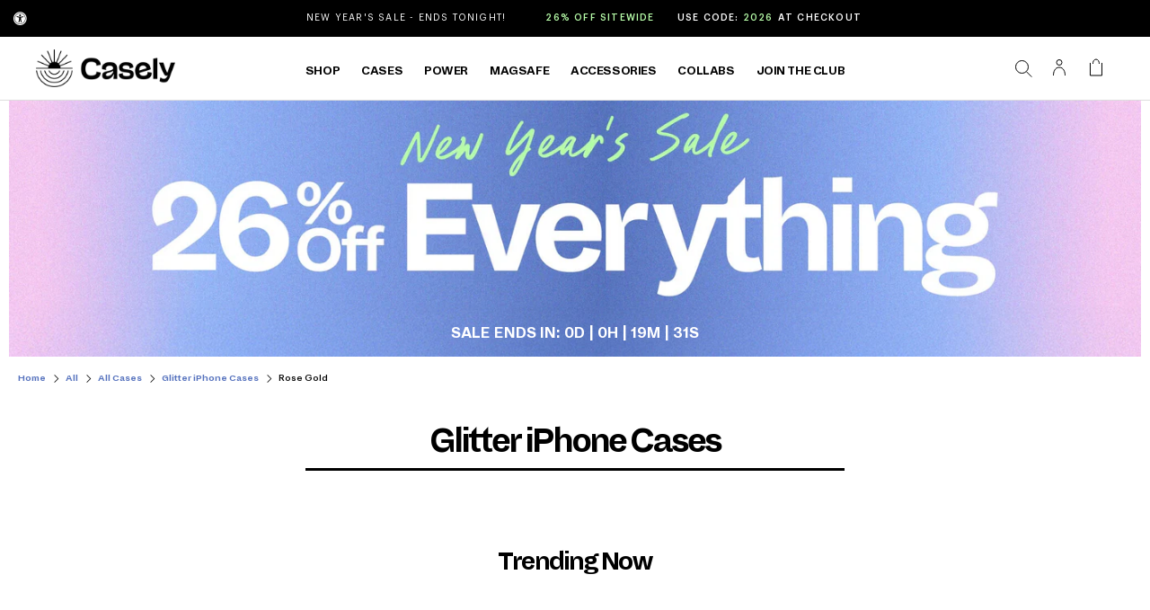

--- FILE ---
content_type: text/html; charset=utf-8
request_url: https://www.getcasely.com/collections/glitter-phone-cases/design_rose-gold
body_size: 91320
content:
<!doctype html>
<!--[if lt IE 7 ]> <html class="ie ie6" lang="en"> <![endif]-->
<!--[if IE 7 ]> <html class="ie ie7" lang="en"> <![endif]-->
<!--[if IE 8 ]> <html class="ie ie8" lang="en"> <![endif]-->
<!-- [if (gte IE 9)|!(IE)]><! -->
<html lang="en" class="no-js">
  <!-- <![endif] -->
  <head>
	<script src="//www.getcasely.com/cdn/shop/files/pandectes-rules.js?v=3403815169778611587"></script>
	
    

    <meta charset="UTF-8">
    <meta name="viewport" content="width=device-width,initial-scale=1">
    <meta name="msvalidate.01" content="14CE64EAE9B3A324A65F979EB3DBFDC2">
    <meta name="p:domain_verify" content="da6b122e0a314fbeb68a0094909852c8">
    <title>
      Glitter iPhone Cases – Design_Rose Gold
      
    </title>
    <link
      rel="shortcut icon"
      sizes="16x16 32x32 48x48 96x96"
      href="//www.getcasely.com/cdn/shop/files/Logomark-500x500.png?crop=center&height=96&v=1664550114&width=96"
    >

      
      <meta name="description" content="Brighten up your look and protect your phone with our beautiful glitter cases. Casely offers free 2-4 day US shipping and no questions asked returns.">
    

      
        <meta name="robots" content="noindex">
        <link rel="canonical" href="https://www.getcasely.com/collections/glitter-phone-cases">

      
      
   


    




 
<meta property="og:site_name" content="CASELY">
<meta property="og:url" content="https://www.getcasely.com/collections/glitter-phone-cases/design_rose-gold">
<meta property="og:title" content="Glitter iPhone Cases">
<meta property="og:type" content="product.group">
<meta property="og:description" content="Brighten up your look and protect your phone with our beautiful glitter cases. Casely offers free 2-4 day US shipping and no questions asked returns.">
 

<meta property="og:image" content="http://www.getcasely.com/cdn/shop/files/Casely-website-image_1200x1200.jpg?v=1649776200">
<meta property="og:image:secure_url" content="https://www.getcasely.com/cdn/shop/files/Casely-website-image_1200x1200.jpg?v=1649776200">
 

    <!--
      Resource Loading
      ==================================================
    -->

    <link rel="preload" href="//www.getcasely.com/cdn/shop/t/787/assets/stylesheet.css?v=122968753030056114871768513425" as="style">
  

    <!--
      Stylesheets / CSS
      ==================================================
    -->

    <link href="//www.getcasely.com/cdn/shop/t/787/assets/stylesheet.css?v=122968753030056114871768513425" rel="stylesheet" type="text/css" media="all" />
    
     <link href="//www.getcasely.com/cdn/shop/t/787/assets/FS_collection.css?v=181081430144713866101768513425" rel="stylesheet" type="text/css" media="all" />

    <!--
      JS / Scripts
      ==================================================
    -->
 
  
    <script src="//www.getcasely.com/cdn/shop/t/787/assets/theme.js?v=100522423375419059771768513425" type="text/javascript" defer></script>

    

    

    
  
 
 <script src="https://ajax.googleapis.com/ajax/libs/jquery/3.6.0/jquery.min.js" crossorigin="anonymous"></script>
    <script>
        $(document).ready(function() {
            console.log("jQuery is loaded!");
        });
    </script>
      
      
    


    <script>window.performance && window.performance.mark && window.performance.mark('shopify.content_for_header.start');</script><meta id="shopify-digital-wallet" name="shopify-digital-wallet" content="/17068353/digital_wallets/dialog">
<meta name="shopify-checkout-api-token" content="93ab123a38322c4a4aeda6c5253e926f">
<meta id="in-context-paypal-metadata" data-shop-id="17068353" data-venmo-supported="true" data-environment="production" data-locale="en_US" data-paypal-v4="true" data-currency="USD">
<link rel="alternate" type="application/atom+xml" title="Feed" href="/collections/glitter-phone-cases/design_rose-gold.atom" />
<link rel="alternate" type="application/json+oembed" href="https://www.getcasely.com/collections/glitter-phone-cases/design_rose-gold.oembed">
<script async="async" src="/checkouts/internal/preloads.js?locale=en-US"></script>
<link rel="preconnect" href="https://shop.app" crossorigin="anonymous">
<script async="async" src="https://shop.app/checkouts/internal/preloads.js?locale=en-US&shop_id=17068353" crossorigin="anonymous"></script>
<script id="apple-pay-shop-capabilities" type="application/json">{"shopId":17068353,"countryCode":"US","currencyCode":"USD","merchantCapabilities":["supports3DS"],"merchantId":"gid:\/\/shopify\/Shop\/17068353","merchantName":"CASELY","requiredBillingContactFields":["postalAddress","email"],"requiredShippingContactFields":["postalAddress","email"],"shippingType":"shipping","supportedNetworks":["visa","masterCard","amex","discover","elo","jcb"],"total":{"type":"pending","label":"CASELY","amount":"1.00"},"shopifyPaymentsEnabled":true,"supportsSubscriptions":true}</script>
<script id="shopify-features" type="application/json">{"accessToken":"93ab123a38322c4a4aeda6c5253e926f","betas":["rich-media-storefront-analytics"],"domain":"www.getcasely.com","predictiveSearch":true,"shopId":17068353,"locale":"en"}</script>
<script>var Shopify = Shopify || {};
Shopify.shop = "get-casely.myshopify.com";
Shopify.locale = "en";
Shopify.currency = {"active":"USD","rate":"1.0"};
Shopify.country = "US";
Shopify.theme = {"name":"shopify\/January-2026-(Shipping-Update)","id":136562868327,"schema_name":"Icon","schema_version":"6.6.2","theme_store_id":null,"role":"main"};
Shopify.theme.handle = "null";
Shopify.theme.style = {"id":null,"handle":null};
Shopify.cdnHost = "www.getcasely.com/cdn";
Shopify.routes = Shopify.routes || {};
Shopify.routes.root = "/";</script>
<script type="module">!function(o){(o.Shopify=o.Shopify||{}).modules=!0}(window);</script>
<script>!function(o){function n(){var o=[];function n(){o.push(Array.prototype.slice.apply(arguments))}return n.q=o,n}var t=o.Shopify=o.Shopify||{};t.loadFeatures=n(),t.autoloadFeatures=n()}(window);</script>
<script>
  window.ShopifyPay = window.ShopifyPay || {};
  window.ShopifyPay.apiHost = "shop.app\/pay";
  window.ShopifyPay.redirectState = null;
</script>
<script id="shop-js-analytics" type="application/json">{"pageType":"collection"}</script>
<script defer="defer" async type="module" src="//www.getcasely.com/cdn/shopifycloud/shop-js/modules/v2/client.init-shop-cart-sync_BApSsMSl.en.esm.js"></script>
<script defer="defer" async type="module" src="//www.getcasely.com/cdn/shopifycloud/shop-js/modules/v2/chunk.common_CBoos6YZ.esm.js"></script>
<script type="module">
  await import("//www.getcasely.com/cdn/shopifycloud/shop-js/modules/v2/client.init-shop-cart-sync_BApSsMSl.en.esm.js");
await import("//www.getcasely.com/cdn/shopifycloud/shop-js/modules/v2/chunk.common_CBoos6YZ.esm.js");

  window.Shopify.SignInWithShop?.initShopCartSync?.({"fedCMEnabled":true,"windoidEnabled":true});

</script>
<script>
  window.Shopify = window.Shopify || {};
  if (!window.Shopify.featureAssets) window.Shopify.featureAssets = {};
  window.Shopify.featureAssets['shop-js'] = {"shop-cart-sync":["modules/v2/client.shop-cart-sync_DJczDl9f.en.esm.js","modules/v2/chunk.common_CBoos6YZ.esm.js"],"init-fed-cm":["modules/v2/client.init-fed-cm_BzwGC0Wi.en.esm.js","modules/v2/chunk.common_CBoos6YZ.esm.js"],"init-windoid":["modules/v2/client.init-windoid_BS26ThXS.en.esm.js","modules/v2/chunk.common_CBoos6YZ.esm.js"],"shop-cash-offers":["modules/v2/client.shop-cash-offers_DthCPNIO.en.esm.js","modules/v2/chunk.common_CBoos6YZ.esm.js","modules/v2/chunk.modal_Bu1hFZFC.esm.js"],"shop-button":["modules/v2/client.shop-button_D_JX508o.en.esm.js","modules/v2/chunk.common_CBoos6YZ.esm.js"],"init-shop-email-lookup-coordinator":["modules/v2/client.init-shop-email-lookup-coordinator_DFwWcvrS.en.esm.js","modules/v2/chunk.common_CBoos6YZ.esm.js"],"shop-toast-manager":["modules/v2/client.shop-toast-manager_tEhgP2F9.en.esm.js","modules/v2/chunk.common_CBoos6YZ.esm.js"],"shop-login-button":["modules/v2/client.shop-login-button_DwLgFT0K.en.esm.js","modules/v2/chunk.common_CBoos6YZ.esm.js","modules/v2/chunk.modal_Bu1hFZFC.esm.js"],"avatar":["modules/v2/client.avatar_BTnouDA3.en.esm.js"],"init-shop-cart-sync":["modules/v2/client.init-shop-cart-sync_BApSsMSl.en.esm.js","modules/v2/chunk.common_CBoos6YZ.esm.js"],"pay-button":["modules/v2/client.pay-button_BuNmcIr_.en.esm.js","modules/v2/chunk.common_CBoos6YZ.esm.js"],"init-shop-for-new-customer-accounts":["modules/v2/client.init-shop-for-new-customer-accounts_DrjXSI53.en.esm.js","modules/v2/client.shop-login-button_DwLgFT0K.en.esm.js","modules/v2/chunk.common_CBoos6YZ.esm.js","modules/v2/chunk.modal_Bu1hFZFC.esm.js"],"init-customer-accounts-sign-up":["modules/v2/client.init-customer-accounts-sign-up_TlVCiykN.en.esm.js","modules/v2/client.shop-login-button_DwLgFT0K.en.esm.js","modules/v2/chunk.common_CBoos6YZ.esm.js","modules/v2/chunk.modal_Bu1hFZFC.esm.js"],"shop-follow-button":["modules/v2/client.shop-follow-button_C5D3XtBb.en.esm.js","modules/v2/chunk.common_CBoos6YZ.esm.js","modules/v2/chunk.modal_Bu1hFZFC.esm.js"],"checkout-modal":["modules/v2/client.checkout-modal_8TC_1FUY.en.esm.js","modules/v2/chunk.common_CBoos6YZ.esm.js","modules/v2/chunk.modal_Bu1hFZFC.esm.js"],"init-customer-accounts":["modules/v2/client.init-customer-accounts_C0Oh2ljF.en.esm.js","modules/v2/client.shop-login-button_DwLgFT0K.en.esm.js","modules/v2/chunk.common_CBoos6YZ.esm.js","modules/v2/chunk.modal_Bu1hFZFC.esm.js"],"lead-capture":["modules/v2/client.lead-capture_Cq0gfm7I.en.esm.js","modules/v2/chunk.common_CBoos6YZ.esm.js","modules/v2/chunk.modal_Bu1hFZFC.esm.js"],"shop-login":["modules/v2/client.shop-login_BmtnoEUo.en.esm.js","modules/v2/chunk.common_CBoos6YZ.esm.js","modules/v2/chunk.modal_Bu1hFZFC.esm.js"],"payment-terms":["modules/v2/client.payment-terms_BHOWV7U_.en.esm.js","modules/v2/chunk.common_CBoos6YZ.esm.js","modules/v2/chunk.modal_Bu1hFZFC.esm.js"]};
</script>
<script>(function() {
  var isLoaded = false;
  function asyncLoad() {
    if (isLoaded) return;
    isLoaded = true;
    var urls = ["https:\/\/id-shop.govx.com\/app\/get-casely.myshopify.com\/govx.js?shop=get-casely.myshopify.com","https:\/\/static-autocomplete.fastsimon.com\/fast-simon-autocomplete-init.umd.js?mode=shopify\u0026UUID=5d9a558a-8b57-402f-9359-1f08a097d301\u0026store=17068353\u0026shop=get-casely.myshopify.com","https:\/\/fastsimon.akamaized.net\/fast-simon-autocomplete-init.umd.js?mode=shopify\u0026UUID=5d9a558a-8b57-402f-9359-1f08a097d301\u0026store=17068353\u0026shop=get-casely.myshopify.com","https:\/\/d38xvr37kwwhcm.cloudfront.net\/js\/grin-sdk.js?shop=get-casely.myshopify.com","\/\/staticw2.yotpo.com\/ihfyOW6BabxEYdECEDuBxlAGxJrAfmSEWlwr4WXL\/widget.js?shop=get-casely.myshopify.com","https:\/\/static.shareasale.com\/json\/shopify\/shareasale-tracking.js?sasmid=100061\u0026ssmtid=19038\u0026shop=get-casely.myshopify.com","https:\/\/static.rechargecdn.com\/assets\/js\/widget.min.js?shop=get-casely.myshopify.com","https:\/\/api-na2.hubapi.com\/scriptloader\/v1\/242352470.js?shop=get-casely.myshopify.com","https:\/\/widgets.automizely.com\/returns\/main.js?shop=get-casely.myshopify.com"];
    for (var i = 0; i < urls.length; i++) {
      var s = document.createElement('script');
      s.type = 'text/javascript';
      s.async = true;
      s.src = urls[i];
      var x = document.getElementsByTagName('script')[0];
      x.parentNode.insertBefore(s, x);
    }
  };
  if(window.attachEvent) {
    window.attachEvent('onload', asyncLoad);
  } else {
    window.addEventListener('load', asyncLoad, false);
  }
})();</script>
<script id="__st">var __st={"a":17068353,"offset":-18000,"reqid":"810d2cc9-0ae3-4b6a-a1fb-e2dd39dddc4b-1768894815","pageurl":"www.getcasely.com\/collections\/glitter-phone-cases\/design_rose-gold","u":"97cd0100b97a","p":"collection","rtyp":"collection","rid":451247573};</script>
<script>window.ShopifyPaypalV4VisibilityTracking = true;</script>
<script id="captcha-bootstrap">!function(){'use strict';const t='contact',e='account',n='new_comment',o=[[t,t],['blogs',n],['comments',n],[t,'customer']],c=[[e,'customer_login'],[e,'guest_login'],[e,'recover_customer_password'],[e,'create_customer']],r=t=>t.map((([t,e])=>`form[action*='/${t}']:not([data-nocaptcha='true']) input[name='form_type'][value='${e}']`)).join(','),a=t=>()=>t?[...document.querySelectorAll(t)].map((t=>t.form)):[];function s(){const t=[...o],e=r(t);return a(e)}const i='password',u='form_key',d=['recaptcha-v3-token','g-recaptcha-response','h-captcha-response',i],f=()=>{try{return window.sessionStorage}catch{return}},m='__shopify_v',_=t=>t.elements[u];function p(t,e,n=!1){try{const o=window.sessionStorage,c=JSON.parse(o.getItem(e)),{data:r}=function(t){const{data:e,action:n}=t;return t[m]||n?{data:e,action:n}:{data:t,action:n}}(c);for(const[e,n]of Object.entries(r))t.elements[e]&&(t.elements[e].value=n);n&&o.removeItem(e)}catch(o){console.error('form repopulation failed',{error:o})}}const l='form_type',E='cptcha';function T(t){t.dataset[E]=!0}const w=window,h=w.document,L='Shopify',v='ce_forms',y='captcha';let A=!1;((t,e)=>{const n=(g='f06e6c50-85a8-45c8-87d0-21a2b65856fe',I='https://cdn.shopify.com/shopifycloud/storefront-forms-hcaptcha/ce_storefront_forms_captcha_hcaptcha.v1.5.2.iife.js',D={infoText:'Protected by hCaptcha',privacyText:'Privacy',termsText:'Terms'},(t,e,n)=>{const o=w[L][v],c=o.bindForm;if(c)return c(t,g,e,D).then(n);var r;o.q.push([[t,g,e,D],n]),r=I,A||(h.body.append(Object.assign(h.createElement('script'),{id:'captcha-provider',async:!0,src:r})),A=!0)});var g,I,D;w[L]=w[L]||{},w[L][v]=w[L][v]||{},w[L][v].q=[],w[L][y]=w[L][y]||{},w[L][y].protect=function(t,e){n(t,void 0,e),T(t)},Object.freeze(w[L][y]),function(t,e,n,w,h,L){const[v,y,A,g]=function(t,e,n){const i=e?o:[],u=t?c:[],d=[...i,...u],f=r(d),m=r(i),_=r(d.filter((([t,e])=>n.includes(e))));return[a(f),a(m),a(_),s()]}(w,h,L),I=t=>{const e=t.target;return e instanceof HTMLFormElement?e:e&&e.form},D=t=>v().includes(t);t.addEventListener('submit',(t=>{const e=I(t);if(!e)return;const n=D(e)&&!e.dataset.hcaptchaBound&&!e.dataset.recaptchaBound,o=_(e),c=g().includes(e)&&(!o||!o.value);(n||c)&&t.preventDefault(),c&&!n&&(function(t){try{if(!f())return;!function(t){const e=f();if(!e)return;const n=_(t);if(!n)return;const o=n.value;o&&e.removeItem(o)}(t);const e=Array.from(Array(32),(()=>Math.random().toString(36)[2])).join('');!function(t,e){_(t)||t.append(Object.assign(document.createElement('input'),{type:'hidden',name:u})),t.elements[u].value=e}(t,e),function(t,e){const n=f();if(!n)return;const o=[...t.querySelectorAll(`input[type='${i}']`)].map((({name:t})=>t)),c=[...d,...o],r={};for(const[a,s]of new FormData(t).entries())c.includes(a)||(r[a]=s);n.setItem(e,JSON.stringify({[m]:1,action:t.action,data:r}))}(t,e)}catch(e){console.error('failed to persist form',e)}}(e),e.submit())}));const S=(t,e)=>{t&&!t.dataset[E]&&(n(t,e.some((e=>e===t))),T(t))};for(const o of['focusin','change'])t.addEventListener(o,(t=>{const e=I(t);D(e)&&S(e,y())}));const B=e.get('form_key'),M=e.get(l),P=B&&M;t.addEventListener('DOMContentLoaded',(()=>{const t=y();if(P)for(const e of t)e.elements[l].value===M&&p(e,B);[...new Set([...A(),...v().filter((t=>'true'===t.dataset.shopifyCaptcha))])].forEach((e=>S(e,t)))}))}(h,new URLSearchParams(w.location.search),n,t,e,['guest_login'])})(!0,!0)}();</script>
<script integrity="sha256-4kQ18oKyAcykRKYeNunJcIwy7WH5gtpwJnB7kiuLZ1E=" data-source-attribution="shopify.loadfeatures" defer="defer" src="//www.getcasely.com/cdn/shopifycloud/storefront/assets/storefront/load_feature-a0a9edcb.js" crossorigin="anonymous"></script>
<script crossorigin="anonymous" defer="defer" src="//www.getcasely.com/cdn/shopifycloud/storefront/assets/shopify_pay/storefront-65b4c6d7.js?v=20250812"></script>
<script data-source-attribution="shopify.dynamic_checkout.dynamic.init">var Shopify=Shopify||{};Shopify.PaymentButton=Shopify.PaymentButton||{isStorefrontPortableWallets:!0,init:function(){window.Shopify.PaymentButton.init=function(){};var t=document.createElement("script");t.src="https://www.getcasely.com/cdn/shopifycloud/portable-wallets/latest/portable-wallets.en.js",t.type="module",document.head.appendChild(t)}};
</script>
<script data-source-attribution="shopify.dynamic_checkout.buyer_consent">
  function portableWalletsHideBuyerConsent(e){var t=document.getElementById("shopify-buyer-consent"),n=document.getElementById("shopify-subscription-policy-button");t&&n&&(t.classList.add("hidden"),t.setAttribute("aria-hidden","true"),n.removeEventListener("click",e))}function portableWalletsShowBuyerConsent(e){var t=document.getElementById("shopify-buyer-consent"),n=document.getElementById("shopify-subscription-policy-button");t&&n&&(t.classList.remove("hidden"),t.removeAttribute("aria-hidden"),n.addEventListener("click",e))}window.Shopify?.PaymentButton&&(window.Shopify.PaymentButton.hideBuyerConsent=portableWalletsHideBuyerConsent,window.Shopify.PaymentButton.showBuyerConsent=portableWalletsShowBuyerConsent);
</script>
<script data-source-attribution="shopify.dynamic_checkout.cart.bootstrap">document.addEventListener("DOMContentLoaded",(function(){function t(){return document.querySelector("shopify-accelerated-checkout-cart, shopify-accelerated-checkout")}if(t())Shopify.PaymentButton.init();else{new MutationObserver((function(e,n){t()&&(Shopify.PaymentButton.init(),n.disconnect())})).observe(document.body,{childList:!0,subtree:!0})}}));
</script>
<link id="shopify-accelerated-checkout-styles" rel="stylesheet" media="screen" href="https://www.getcasely.com/cdn/shopifycloud/portable-wallets/latest/accelerated-checkout-backwards-compat.css" crossorigin="anonymous">
<style id="shopify-accelerated-checkout-cart">
        #shopify-buyer-consent {
  margin-top: 1em;
  display: inline-block;
  width: 100%;
}

#shopify-buyer-consent.hidden {
  display: none;
}

#shopify-subscription-policy-button {
  background: none;
  border: none;
  padding: 0;
  text-decoration: underline;
  font-size: inherit;
  cursor: pointer;
}

#shopify-subscription-policy-button::before {
  box-shadow: none;
}

      </style>
<link rel="stylesheet" media="screen" href="//www.getcasely.com/cdn/shop/t/787/compiled_assets/styles.css?v=741248">
<script>window.performance && window.performance.mark && window.performance.mark('shopify.content_for_header.end');</script>
    
    
  
  <!-- BEGIN app block: shopify://apps/pandectes-gdpr/blocks/banner/58c0baa2-6cc1-480c-9ea6-38d6d559556a -->
  
    
      <!-- TCF is active, scripts are loaded above -->
      
        <script>
          if (!window.PandectesRulesSettings) {
            window.PandectesRulesSettings = {"store":{"id":17068353,"adminMode":false,"headless":false,"storefrontRootDomain":"","checkoutRootDomain":"","storefrontAccessToken":""},"banner":{"revokableTrigger":true,"cookiesBlockedByDefault":"-1","hybridStrict":true,"isActive":true},"geolocation":{"auOnly":true,"brOnly":true,"caOnly":true,"chOnly":true,"euOnly":true,"jpOnly":true,"nzOnly":true,"thOnly":true,"zaOnly":true,"canadaOnly":true,"canadaLaw25":true,"canadaPipeda":true,"globalVisibility":false},"blocker":{"isActive":true,"googleConsentMode":{"isActive":false,"id":"","analyticsId":"","adwordsId":"","adStorageCategory":4,"analyticsStorageCategory":2,"functionalityStorageCategory":1,"personalizationStorageCategory":1,"securityStorageCategory":0,"customEvent":true,"redactData":true,"urlPassthrough":false,"dataLayerProperty":"dataLayer","waitForUpdate":2000,"useNativeChannel":false},"facebookPixel":{"isActive":false,"id":"","ldu":false},"microsoft":{"isActive":false,"uetTags":""},"clarity":{},"rakuten":{"isActive":false,"cmp":false,"ccpa":false},"gpcIsActive":true,"klaviyoIsActive":false,"defaultBlocked":7,"patterns":{"whiteList":[],"blackList":{"1":["purpledotprice.com/api/v1"],"2":[],"4":["sc-static.net","staticw2.yotpo.com","analytics.tiktok.com/i18n/pixel","static.klaviyo.com|www.klaviyo.com|static-tracking.klaviyo.com|a.klaviyo.com"],"8":[]},"iframesWhiteList":[],"iframesBlackList":{"1":[],"2":[],"4":[],"8":[]},"beaconsWhiteList":[],"beaconsBlackList":{"1":[],"2":[],"4":[],"8":[]}}}};
            const rulesScript = document.createElement('script');
            window.PandectesRulesSettings.auto = true;
            rulesScript.src = "https://cdn.shopify.com/extensions/019bd5ea-1b0e-7a2f-9987-841d0997d3f9/gdpr-230/assets/pandectes-rules.js";
            const firstChild = document.head.firstChild;
            document.head.insertBefore(rulesScript, firstChild);
          }
        </script>
      
      <script>
        
          window.PandectesSettings = {"store":{"id":17068353,"plan":"enterprise","theme":"shopify/Holiday-Sale-2025","primaryLocale":"en","adminMode":false,"headless":false,"storefrontRootDomain":"","checkoutRootDomain":"","storefrontAccessToken":""},"tsPublished":1762365715,"declaration":{"showPurpose":false,"showProvider":false,"declIntroText":"<h2>Cookie Declaration</h2>\n\nWe use cookies to optimize website functionality, analyze the performance, and provide personalized experience to you. Some cookies are essential to make the website operate and function correctly. Those cookies cannot be disabled. In this window you can manage your preference of cookies.","showDateGenerated":true},"language":{"unpublished":[],"languageMode":"Multilingual","fallbackLanguage":"en","languageDetection":"browser","languagesSupported":["tr"]},"texts":{"managed":{"headerText":{"en":"We respect your privacy"},"consentText":{"en":"We use cookies on our website to give you the best experience possible."},"linkText":{"en":"Read more"},"imprintText":{"en":"Imprint"},"googleLinkText":{"en":"Google's Privacy Terms"},"allowButtonText":{"en":"Accept"},"denyButtonText":{"en":"Decline"},"dismissButtonText":{"en":"Ok"},"leaveSiteButtonText":{"en":"Leave this site"},"preferencesButtonText":{"en":"Preferences"},"cookiePolicyText":{"en":"Cookie policy"},"preferencesPopupTitleText":{"en":"Manage consent preferences"},"preferencesPopupIntroText":{"en":"We use cookies to optimize website functionality, analyze the performance, and provide personalized experience to you. Some cookies are essential to make the website operate and function correctly. Those cookies cannot be disabled. In this window you can manage your preference of cookies."},"preferencesPopupSaveButtonText":{"en":"Save preferences"},"preferencesPopupCloseButtonText":{"en":"Close"},"preferencesPopupAcceptAllButtonText":{"en":"Accept all"},"preferencesPopupRejectAllButtonText":{"en":"Reject all"},"cookiesDetailsText":{"en":"Cookies details","tr":"Çerez ayrıntıları"},"preferencesPopupAlwaysAllowedText":{"en":"Always allowed","tr":"Her zaman izin verilir\t"},"accessSectionParagraphText":{"en":"You have the right to request access to your data at any time."},"accessSectionTitleText":{"en":"Data portability"},"accessSectionAccountInfoActionText":{"en":"Personal data"},"accessSectionDownloadReportActionText":{"en":"Request export"},"accessSectionGDPRRequestsActionText":{"en":"Data subject requests"},"accessSectionOrdersRecordsActionText":{"en":"Orders"},"rectificationSectionParagraphText":{"en":"You have the right to request your data to be updated whenever you think it is appropriate."},"rectificationSectionTitleText":{"en":"Data Rectification"},"rectificationCommentPlaceholder":{"en":"Describe what you want to be updated"},"rectificationCommentValidationError":{"en":"Comment is required"},"rectificationSectionEditAccountActionText":{"en":"Request an update"},"erasureSectionTitleText":{"en":"Right to be forgotten"},"erasureSectionParagraphText":{"en":"You have the right to ask all your data to be erased. After that, you will no longer be able to access your account."},"erasureSectionRequestDeletionActionText":{"en":"Request personal data deletion"},"consentDate":{"en":"Consent date"},"consentId":{"en":"Consent ID"},"consentSectionChangeConsentActionText":{"en":"Change consent preference"},"consentSectionConsentedText":{"en":"You consented to the cookies policy of this website on"},"consentSectionNoConsentText":{"en":"You have not consented to the cookies policy of this website."},"consentSectionTitleText":{"en":"Your cookie consent"},"consentStatus":{"en":"Consent preference"},"confirmationFailureMessage":{"en":"Your request was not verified. Please try again and if problem persists, contact store owner for assistance"},"confirmationFailureTitle":{"en":"A problem occurred"},"confirmationSuccessMessage":{"en":"We will soon get back to you as to your request."},"confirmationSuccessTitle":{"en":"Your request is verified"},"guestsSupportEmailFailureMessage":{"en":"Your request was not submitted. Please try again and if problem persists, contact store owner for assistance."},"guestsSupportEmailFailureTitle":{"en":"A problem occurred"},"guestsSupportEmailPlaceholder":{"en":"E-mail address"},"guestsSupportEmailSuccessMessage":{"en":"If you are registered as a customer of this store, you will soon receive an email with instructions on how to proceed."},"guestsSupportEmailSuccessTitle":{"en":"Thank you for your request"},"guestsSupportEmailValidationError":{"en":"Email is not valid"},"guestsSupportInfoText":{"en":"Please login with your customer account to further proceed."},"submitButton":{"en":"Submit"},"submittingButton":{"en":"Submitting..."},"cancelButton":{"en":"Cancel"},"declIntroText":{"en":"<h2>Cookie Declaration</h2>\n\nWe use cookies to optimize website functionality, analyze the performance, and provide personalized experience to you. Some cookies are essential to make the website operate and function correctly. Those cookies cannot be disabled. In this window you can manage your preference of cookies."},"declName":{"en":"Name"},"declPurpose":{"en":"Purpose"},"declType":{"en":"Type"},"declRetention":{"en":"Retention"},"declProvider":{"en":"Provider"},"declFirstParty":{"en":"First-party"},"declThirdParty":{"en":"Third-party"},"declSeconds":{"en":"seconds"},"declMinutes":{"en":"minutes"},"declHours":{"en":"hours"},"declDays":{"en":"days"},"declWeeks":{"en":"week(s)"},"declMonths":{"en":"months"},"declYears":{"en":"years"},"declSession":{"en":"Session"},"declDomain":{"en":"Domain"},"declPath":{"en":"Path"}},"categories":{"strictlyNecessaryCookiesTitleText":{"en":"Strictly necessary cookies"},"strictlyNecessaryCookiesDescriptionText":{"en":"These cookies are essential in order to enable you to move around the website and use its features, such as accessing secure areas of the website. The website cannot function properly without these cookies."},"functionalityCookiesTitleText":{"en":"Functional cookies"},"functionalityCookiesDescriptionText":{"en":"These cookies enable the site to provide enhanced functionality and personalisation. They may be set by us or by third party providers whose services we have added to our pages. If you do not allow these cookies then some or all of these services may not function properly."},"performanceCookiesTitleText":{"en":"Performance cookies"},"performanceCookiesDescriptionText":{"en":"These cookies enable us to monitor and improve the performance of our website. For example, they allow us to count visits, identify traffic sources and see which parts of the site are most popular."},"targetingCookiesTitleText":{"en":"Targeting cookies"},"targetingCookiesDescriptionText":{"en":"These cookies may be set through our site by our advertising partners. They may be used by those companies to build a profile of your interests and show you relevant adverts on other sites.    They do not store directly personal information, but are based on uniquely identifying your browser and internet device. If you do not allow these cookies, you will experience less targeted advertising."},"unclassifiedCookiesTitleText":{"en":"Unclassified cookies"},"unclassifiedCookiesDescriptionText":{"en":"Unclassified cookies are cookies that we are in the process of classifying, together with the providers of individual cookies."}},"auto":{}},"library":{"previewMode":false,"fadeInTimeout":1000,"defaultBlocked":-1,"showLink":true,"showImprintLink":false,"showGoogleLink":false,"enabled":true,"cookie":{"expiryDays":180,"secure":true,"domain":""},"dismissOnScroll":false,"dismissOnWindowClick":true,"dismissOnTimeout":false,"palette":{"popup":{"background":"#D8DFF0","backgroundForCalculations":{"a":1,"b":240,"g":223,"r":216},"text":"#838391"},"button":{"background":"#5E72B3","backgroundForCalculations":{"a":1,"b":179,"g":114,"r":94},"text":"#FFFFFF","textForCalculation":{"a":1,"b":255,"g":255,"r":255},"border":"transparent"}},"content":{"href":"https://www.getcasely.com/pages/privacy-policy","imprintHref":"/","close":"&#10005;","target":"_blank","logo":""},"window":"<div role=\"dialog\" aria-label=\"{{header}}\" aria-describedby=\"cookieconsent:desc\" id=\"pandectes-banner\" class=\"cc-window-wrapper cc-bottom-center-wrapper\"><div class=\"pd-cookie-banner-window cc-window {{classes}}\">{{children}}</div></div>","compliance":{"custom":"<div class=\"cc-compliance cc-highlight\">{{preferences}}{{allow}}{{deny}}</div>"},"type":"custom","layouts":{"basic":"{{messagelink}}{{compliance}}{{close}}"},"position":"bottom-center","theme":"classic","revokable":false,"animateRevokable":false,"revokableReset":false,"revokableLogoUrl":"","revokablePlacement":"bottom-left","revokableMarginHorizontal":15,"revokableMarginVertical":15,"static":false,"autoAttach":true,"hasTransition":true,"blacklistPage":["/products/*"],"elements":{"close":"<button aria-label=\"Close\" type=\"button\" class=\"cc-close\">{{close}}</button>","dismiss":"<button type=\"button\" class=\"cc-btn cc-btn-decision cc-dismiss\">{{dismiss}}</button>","allow":"<button type=\"button\" class=\"cc-btn cc-btn-decision cc-allow\">{{allow}}</button>","deny":"<button type=\"button\" class=\"cc-btn cc-btn-decision cc-deny\">{{deny}}</button>","preferences":"<button type=\"button\" class=\"cc-btn cc-settings\" aria-controls=\"pd-cp-preferences\" onclick=\"Pandectes.fn.openPreferences()\">{{preferences}}</button>"}},"geolocation":{"auOnly":true,"brOnly":true,"caOnly":true,"chOnly":true,"euOnly":true,"jpOnly":true,"nzOnly":true,"thOnly":true,"zaOnly":true,"canadaOnly":true,"canadaLaw25":true,"canadaPipeda":true,"globalVisibility":false},"dsr":{"guestsSupport":false,"accessSectionDownloadReportAuto":false},"banner":{"resetTs":1697468400,"extraCss":"        .cc-banner-logo {max-width: 43em!important;}    @media(min-width: 768px) {.cc-window.cc-floating{max-width: 43em!important;width: 43em!important;}}    .cc-message, .pd-cookie-banner-window .cc-header, .cc-logo {text-align: left}    .cc-window-wrapper{z-index: 2147483647;}    .cc-window{padding: 24px!important;z-index: 2147483647;font-size: 17px!important;font-family: inherit;}    .pd-cookie-banner-window .cc-header{font-size: 17px!important;font-family: inherit;}    .pd-cp-ui{font-family: inherit; background-color: #D8DFF0;color:#838391;}    button.pd-cp-btn, a.pd-cp-btn{background-color:#5E72B3;color:#FFFFFF!important;}    input + .pd-cp-preferences-slider{background-color: rgba(131, 131, 145, 0.3)}    .pd-cp-scrolling-section::-webkit-scrollbar{background-color: rgba(131, 131, 145, 0.3)}    input:checked + .pd-cp-preferences-slider{background-color: rgba(131, 131, 145, 1)}    .pd-cp-scrolling-section::-webkit-scrollbar-thumb {background-color: rgba(131, 131, 145, 1)}    .pd-cp-ui-close{color:#838391;}    .pd-cp-preferences-slider:before{background-color: #D8DFF0}    .pd-cp-title:before {border-color: #838391!important}    .pd-cp-preferences-slider{background-color:#838391}    .pd-cp-toggle{color:#838391!important}    @media(max-width:699px) {.pd-cp-ui-close-top svg {fill: #838391}}    .pd-cp-toggle:hover,.pd-cp-toggle:visited,.pd-cp-toggle:active{color:#838391!important}    .pd-cookie-banner-window {box-shadow: 0 0 18px rgb(0 0 0 / 20%);}  .cc-theme-classic .cc-btn.cc-settings, .cc-theme-classic .cc-btn.cc-btn-decision, .pd-cp-btn {font-family: dia, sans-serif !important;border-radius: 40px !important;letter-spacing: -0.3px !important;}a.cc-btn.cc-deny, .pd-cp-ui-rejectAll {    background-color: rgb(131, 131, 145) !important;}.cc-settings {    color: rgb(94, 114, 179) !important;}.pd-cp-ui-title {font-family: dia, sans-serif;color: #222;font-size: 18px;letter-spacing: -0.5px;}.pd-cp-bold-messaging {font-family: dia, sans-serif;font-size: 13px;letter-spacing: -0.3px;}.pd-cp-ui.pd-cp-ui__bottom {background-color: #d7dff2 !important;color: #222  !important;}","customJavascript":{},"showPoweredBy":false,"logoHeight":40,"revokableTrigger":true,"hybridStrict":true,"cookiesBlockedByDefault":"7","isActive":true,"implicitSavePreferences":true,"cookieIcon":false,"blockBots":false,"showCookiesDetails":false,"hasTransition":true,"blockingPage":false,"showOnlyLandingPage":false,"leaveSiteUrl":"https://www.google.com","linkRespectStoreLang":false},"cookies":{"0":[{"name":"secure_customer_sig","type":"http","domain":"www.getcasely.com","path":"/","provider":"Shopify","firstParty":true,"retention":"1 year(s)","session":false,"expires":1,"unit":"declYears","purpose":{"en":"Used in connection with customer login."}},{"name":"localization","type":"http","domain":"www.getcasely.com","path":"/","provider":"Shopify","firstParty":true,"retention":"1 year(s)","session":false,"expires":1,"unit":"declYears","purpose":{"en":"Shopify store localization"}},{"name":"cart_currency","type":"http","domain":"www.getcasely.com","path":"/","provider":"Shopify","firstParty":true,"retention":"14 day(s)","session":false,"expires":14,"unit":"declDays","purpose":{"en":"Used in connection with shopping cart."}},{"name":"_cmp_a","type":"http","domain":".getcasely.com","path":"/","provider":"Shopify","firstParty":true,"retention":"24 hour(s)","session":false,"expires":24,"unit":"declHours","purpose":{"en":"Used for managing customer privacy settings."}},{"name":"_tracking_consent","type":"http","domain":".getcasely.com","path":"/","provider":"Shopify","firstParty":true,"retention":"1 year(s)","session":false,"expires":1,"unit":"declYears","purpose":{"en":"Tracking preferences."}},{"name":"shopify_pay_redirect","type":"http","domain":"www.getcasely.com","path":"/","provider":"Shopify","firstParty":true,"retention":"60 minute(s)","session":false,"expires":60,"unit":"declMinutes","purpose":{"en":"Used in connection with checkout."}},{"name":"keep_alive","type":"http","domain":"www.getcasely.com","path":"/","provider":"Shopify","firstParty":true,"retention":"30 minute(s)","session":false,"expires":30,"unit":"declMinutes","purpose":{"en":"Used in connection with buyer localization."}},{"name":"_secure_session_id","type":"http","domain":"www.getcasely.com","path":"/","provider":"Shopify","firstParty":true,"retention":"24 hour(s)","session":false,"expires":24,"unit":"declHours","purpose":{"en":"Used in connection with navigation through a storefront."}},{"name":"_pandectes_gdpr","type":"http","domain":".www.getcasely.com","path":"/","provider":"Pandectes","firstParty":true,"retention":"6 month(s)","session":false,"expires":6,"unit":"declMonths","purpose":{"en":"Used for the functionality of the cookies consent banner."}},{"name":"wpm-domain-test","type":"http","domain":"com","path":"/","provider":"Shopify","firstParty":false,"retention":"Session","session":true,"expires":1,"unit":"declSeconds","purpose":{"en":"Used to test the storage of parameters about products added to the cart or payment currency"}},{"name":"shopify_recently_viewed","type":"http","domain":".www.getcasely.com","path":"/","provider":"Shopify","firstParty":true,"retention":"3 month(s)","session":false,"expires":3,"unit":"declMonths","purpose":{"en":"Used in connection with shopping cart.\t"}},{"name":"wpm-test-cookie","type":"http","domain":"com","path":"/","provider":"Unknown","firstParty":false,"retention":"Session","session":true,"expires":1,"unit":"declSeconds","purpose":{"en":"Used to ensure our systems are working correctly."}},{"name":"wpm-test-cookie","type":"http","domain":"getcasely.com","path":"/","provider":"Shopify","firstParty":false,"retention":"Session","session":true,"expires":1,"unit":"declSeconds","purpose":{"en":"Used to ensure our systems are working correctly."}},{"name":"wpm-test-cookie","type":"http","domain":"www.getcasely.com","path":"/","provider":"Shopify","firstParty":true,"retention":"Session","session":true,"expires":1,"unit":"declSeconds","purpose":{"en":"Used to ensure our systems are working correctly."}},{"name":"_shopify_essential","type":"http","domain":"www.getcasely.com","path":"/","provider":"Shopify","firstParty":true,"retention":"1 year(s)","session":false,"expires":1,"unit":"declYears","purpose":{"en":"Used on the accounts page."}}],"1":[{"name":"yotpo_pixel","type":"http","domain":"www.getcasely.com","path":"/","provider":"Yotpo","firstParty":true,"retention":"9 hour(s)","session":false,"expires":9,"unit":"declHours","purpose":{"en":""}},{"name":"wpm-domain-test","type":"http","domain":"getcasely.com","path":"/","provider":"Shopify","firstParty":false,"retention":"Session","session":true,"expires":1,"unit":"declSeconds","purpose":{"en":"Used to test the storage of parameters about products added to the cart or payment currency"}},{"name":"wpm-domain-test","type":"http","domain":"www.getcasely.com","path":"/","provider":"Shopify","firstParty":true,"retention":"Session","session":true,"expires":1,"unit":"declSeconds","purpose":{"en":"Used to test the storage of parameters about products added to the cart or payment currency"}}],"2":[{"name":"_y","type":"http","domain":".getcasely.com","path":"/","provider":"Shopify","firstParty":true,"retention":"1 year(s)","session":false,"expires":1,"unit":"declYears","purpose":{"en":"Shopify analytics."}},{"name":"_shopify_y","type":"http","domain":".getcasely.com","path":"/","provider":"Shopify","firstParty":true,"retention":"1 year(s)","session":false,"expires":1,"unit":"declYears","purpose":{"en":"Shopify analytics."}},{"name":"_s","type":"http","domain":".getcasely.com","path":"/","provider":"Shopify","firstParty":true,"retention":"30 minute(s)","session":false,"expires":30,"unit":"declMinutes","purpose":{"en":"Shopify analytics."}},{"name":"_orig_referrer","type":"http","domain":".getcasely.com","path":"/","provider":"Shopify","firstParty":true,"retention":"14 day(s)","session":false,"expires":14,"unit":"declDays","purpose":{"en":"Tracks landing pages."}},{"name":"_landing_page","type":"http","domain":".getcasely.com","path":"/","provider":"Shopify","firstParty":true,"retention":"14 day(s)","session":false,"expires":14,"unit":"declDays","purpose":{"en":"Tracks landing pages."}},{"name":"_shopify_s","type":"http","domain":".getcasely.com","path":"/","provider":"Shopify","firstParty":true,"retention":"30 minute(s)","session":false,"expires":30,"unit":"declMinutes","purpose":{"en":"Shopify analytics."}},{"name":"__cf_bm","type":"http","domain":".afterpay.com","path":"/","provider":"CloudFlare","firstParty":true,"retention":"30 minute(s)","session":false,"expires":30,"unit":"declMinutes","purpose":{"en":"Used to manage incoming traffic that matches criteria associated with bots."}},{"name":"_shopify_sa_t","type":"http","domain":".getcasely.com","path":"/","provider":"Shopify","firstParty":true,"retention":"30 minute(s)","session":false,"expires":30,"unit":"declMinutes","purpose":{"en":"Shopify analytics relating to marketing & referrals."}},{"name":"_shopify_sa_p","type":"http","domain":".getcasely.com","path":"/","provider":"Shopify","firstParty":true,"retention":"30 minute(s)","session":false,"expires":30,"unit":"declMinutes","purpose":{"en":"Shopify analytics relating to marketing & referrals."}},{"name":"_ga_EV91M7JDGZ","type":"http","domain":".getcasely.com","path":"/","provider":"Google","firstParty":true,"retention":"1 year(s)","session":false,"expires":1,"unit":"declYears","purpose":{"en":"Cookie is set by Google Analytics with unknown functionality"}},{"name":"_ga","type":"http","domain":".getcasely.com","path":"/","provider":"Google","firstParty":true,"retention":"1 year(s)","session":false,"expires":1,"unit":"declYears","purpose":{"en":"Cookie is set by Google Analytics with unknown functionality"}},{"name":"_gid","type":"http","domain":".getcasely.com","path":"/","provider":"Google","firstParty":true,"retention":"24 hour(s)","session":false,"expires":24,"unit":"declHours","purpose":{"en":"Cookie is placed by Google Analytics to count and track pageviews."}},{"name":"_gat","type":"http","domain":".getcasely.com","path":"/","provider":"Google","firstParty":true,"retention":"33 second(s)","session":false,"expires":33,"unit":"declSeconds","purpose":{"en":"Cookie is placed by Google Analytics to filter requests from bots."}},{"name":"_sp_ses.8ca3","type":"http","domain":"www.getcasely.com","path":"/","provider":"Snowplow","firstParty":true,"retention":"30 minute(s)","session":false,"expires":30,"unit":"declMinutes","purpose":{"en":"Used to store a unique session ID."}},{"name":"__attentive_id","type":"http","domain":"www.getcasely.com","path":"/","provider":"Attentive","firstParty":true,"retention":"1 year(s)","session":false,"expires":1,"unit":"declYears","purpose":{"en":"Used by attentive sms services."}},{"name":"_attn_","type":"http","domain":"www.getcasely.com","path":"/","provider":"Attentive","firstParty":true,"retention":"1 year(s)","session":false,"expires":1,"unit":"declYears","purpose":{"en":"Used by attentive sms services."}},{"name":"__attentive_cco","type":"http","domain":"www.getcasely.com","path":"/","provider":"Attentive","firstParty":true,"retention":"1 year(s)","session":false,"expires":1,"unit":"declYears","purpose":{"en":"Used by attentive sms services."}},{"name":"_sp_id.8ca3","type":"http","domain":"www.getcasely.com","path":"/","provider":"Snowplow","firstParty":true,"retention":"1 year(s)","session":false,"expires":1,"unit":"declYears","purpose":{"en":"Used to store a unique user ID."}},{"name":"__attentive_dv","type":"http","domain":"www.getcasely.com","path":"/","provider":"Attentive","firstParty":true,"retention":"24 hour(s)","session":false,"expires":24,"unit":"declHours","purpose":{"en":"Used by attentive sms services."}},{"name":"__attentive_ss_referrer","type":"http","domain":"www.getcasely.com","path":"/","provider":"Attentive","firstParty":true,"retention":"30 minute(s)","session":false,"expires":30,"unit":"declMinutes","purpose":{"en":"Used by attentive sms services."}},{"name":"__cf_bm","type":"http","domain":".rpkrt.getcasely.com","path":"/","provider":"CloudFlare","firstParty":false,"retention":"30 minute(s)","session":false,"expires":30,"unit":"declMinutes","purpose":{"en":"Used to manage incoming traffic that matches criteria associated with bots."}},{"name":"_shopify_s","type":"http","domain":"www.getcasely.com","path":"/","provider":"Shopify","firstParty":true,"retention":"30 minute(s)","session":false,"expires":30,"unit":"declMinutes","purpose":{"en":"Shopify analytics."}},{"name":"_shopify_sa_t","type":"http","domain":"www.getcasely.com","path":"/","provider":"Shopify","firstParty":true,"retention":"30 minute(s)","session":false,"expires":30,"unit":"declMinutes","purpose":{"en":"Shopify analytics relating to marketing & referrals."}},{"name":"_shopify_sa_p","type":"http","domain":"www.getcasely.com","path":"/","provider":"Shopify","firstParty":true,"retention":"30 minute(s)","session":false,"expires":30,"unit":"declMinutes","purpose":{"en":"Shopify analytics relating to marketing & referrals."}},{"name":"_shopify_s","type":"http","domain":"com","path":"/","provider":"Shopify","firstParty":false,"retention":"Session","session":true,"expires":1,"unit":"declSeconds","purpose":{"en":"Shopify analytics."}},{"name":"_boomr_clss","type":"html_local","domain":"https://www.getcasely.com","path":"/","provider":"Shopify","firstParty":true,"retention":"Local Storage","session":false,"expires":1,"unit":"declYears","purpose":{"en":"Used to monitor and optimize the performance of Shopify stores."}},{"name":"_gat_gtag_UA_89550510_1","type":"http","domain":".getcasely.com","path":"/","provider":"Google","firstParty":false,"retention":"1 minute(s)","session":false,"expires":1,"unit":"declMinutes","purpose":{"en":""}},{"name":"_ga_K0CXYMT7QJ","type":"http","domain":".getcasely.com","path":"/","provider":"Google","firstParty":false,"retention":"1 year(s)","session":false,"expires":1,"unit":"declYears","purpose":{"en":""}},{"name":"bugsnag-anonymous-id","type":"html_local","domain":"https://pay.shopify.com","path":"/","provider":"Unknown","firstParty":false,"retention":"Local Storage","session":false,"expires":1,"unit":"declYears","purpose":{"en":""}},{"name":"__attentive_pv","type":"http","domain":"www.getcasely.com","path":"/","provider":"Attentive","firstParty":true,"retention":"30 minute(s)","session":false,"expires":30,"unit":"declMinutes","purpose":{"en":"Used by attentive sms services."}},{"name":"_ga_YY66KNDXFF","type":"http","domain":".getcasely.com","path":"/","provider":"Google","firstParty":false,"retention":"1 year(s)","session":false,"expires":1,"unit":"declYears","purpose":{"en":""}}],"4":[{"name":"_ttp","type":"http","domain":".tiktok.com","path":"/","provider":"TikTok","firstParty":true,"retention":"1 year(s)","session":false,"expires":1,"unit":"declYears","purpose":{"en":""}},{"name":"_fbp","type":"http","domain":".getcasely.com","path":"/","provider":"Facebook","firstParty":true,"retention":"90 day(s)","session":false,"expires":90,"unit":"declDays","purpose":{"en":"Cookie is placed by Facebook to track visits across websites."}},{"name":"_tt_enable_cookie","type":"http","domain":".getcasely.com","path":"/","provider":"TikTok","firstParty":true,"retention":"1 year(s)","session":false,"expires":1,"unit":"declYears","purpose":{"en":""}},{"name":"IDE","type":"http","domain":".doubleclick.net","path":"/","provider":"Google","firstParty":true,"retention":"1 year(s)","session":false,"expires":1,"unit":"declYears","purpose":{"en":"To measure the visitors’ actions after they click through from an advert. Expires after 1 year."}},{"name":"_uetsid","type":"http","domain":".getcasely.com","path":"/","provider":"Bing","firstParty":true,"retention":"24 hour(s)","session":false,"expires":24,"unit":"declHours","purpose":{"en":"This cookie is used by Bing to determine what ads should be shown that may be relevant to the end user perusing the site."}},{"name":"_uetvid","type":"http","domain":".getcasely.com","path":"/","provider":"Bing","firstParty":true,"retention":"1 year(s)","session":false,"expires":1,"unit":"declYears","purpose":{"en":"Used to track visitors on multiple websites, in order to present relevant advertisement based on the visitor's preferences."}},{"name":"MUID","type":"http","domain":".bing.com","path":"/","provider":"Microsoft","firstParty":true,"retention":"1 year(s)","session":false,"expires":1,"unit":"declYears","purpose":{"en":"Cookie is placed by Microsoft to track visits across websites."}},{"name":"_ttp","type":"http","domain":".getcasely.com","path":"/","provider":"TikTok","firstParty":true,"retention":"1 year(s)","session":false,"expires":1,"unit":"declYears","purpose":{"en":""}},{"name":"__kla_id","type":"http","domain":"www.getcasely.com","path":"/","provider":"Klaviyo","firstParty":true,"retention":"1 year(s)","session":false,"expires":1,"unit":"declYears","purpose":{"en":"Tracks when someone clicks through a Klaviyo email to your website"}},{"name":"_pinoculars_sid_","type":"http","domain":"shopify.pinoculars.com","path":"/","provider":"Pinterest","firstParty":false,"retention":"Session","session":true,"expires":-1697468439,"unit":"declSeconds","purpose":{"en":""}},{"name":"pinoculars_options","type":"http","domain":"www.getcasely.com","path":"/","provider":"Pinterest","firstParty":true,"retention":"24 hour(s)","session":false,"expires":24,"unit":"declHours","purpose":{"en":""}},{"name":"_scid","type":"http","domain":".getcasely.com","path":"/","provider":"Snapchat","firstParty":true,"retention":"1 year(s)","session":false,"expires":1,"unit":"declYears","purpose":{"en":"Used by Snapchat to help identify a visitor."}},{"name":"_pin_unauth","type":"http","domain":".getcasely.com","path":"/","provider":"Pinterest","firstParty":true,"retention":"1 year(s)","session":false,"expires":1,"unit":"declYears","purpose":{"en":"Used to group actions for users who cannot be identified by Pinterest."}},{"name":"TapAd_TS","type":"http","domain":".tapad.com","path":"/","provider":"Tapad","firstParty":true,"retention":"60 day(s)","session":false,"expires":60,"unit":"declDays","purpose":{"en":"Used to determine what type of devices is used by a user."}},{"name":"TapAd_DID","type":"http","domain":".tapad.com","path":"/","provider":"Tapad","firstParty":true,"retention":"60 day(s)","session":false,"expires":60,"unit":"declDays","purpose":{"en":"Used to determine what type of devices is used by a user."}},{"name":"TapAd_3WAY_SYNCS","type":"http","domain":".tapad.com","path":"/","provider":"Tapad","firstParty":true,"retention":"60 day(s)","session":false,"expires":60,"unit":"declDays","purpose":{"en":"Used for data-synchronization with advertisement networks."}},{"name":"_sctr","type":"http","domain":".getcasely.com","path":"/","provider":"Snapchat","firstParty":true,"retention":"1 year(s)","session":false,"expires":1,"unit":"declYears","purpose":{"en":"Used by Snapchat to determine whether a third party tag will be called in Snap Ads Pixel."}},{"name":"_gcl_au","type":"http","domain":".getcasely.com","path":"/","provider":"Google","firstParty":true,"retention":"90 day(s)","session":false,"expires":90,"unit":"declDays","purpose":{"en":"Cookie is placed by Google Tag Manager to track conversions."}},{"name":"lastExternalReferrer","type":"html_local","domain":"https://www.getcasely.com","path":"/","provider":"Facebook","firstParty":true,"retention":"Local Storage","session":false,"expires":1,"unit":"declYears","purpose":{"en":"Detects how the user reached the website by registering their last URL-address."}},{"name":"lastExternalReferrerTime","type":"html_local","domain":"https://www.getcasely.com","path":"/","provider":"Facebook","firstParty":true,"retention":"Local Storage","session":false,"expires":1,"unit":"declYears","purpose":{"en":"Contains the timestamp of the last update of the lastExternalReferrer cookie."}},{"name":"tt_sessionId","type":"html_session","domain":"https://www.getcasely.com","path":"/","provider":"TikTok","firstParty":true,"retention":"Session","session":true,"expires":1,"unit":"declYears","purpose":{"en":"Used by the social networking service, TikTok, for tracking the use of embedded services."}},{"name":"tt_appInfo","type":"html_session","domain":"https://www.getcasely.com","path":"/","provider":"TikTok","firstParty":true,"retention":"Session","session":true,"expires":1,"unit":"declYears","purpose":{"en":"Used by the social networking service, TikTok, for tracking the use of embedded services."}},{"name":"tt_pixel_session_index","type":"html_session","domain":"https://www.getcasely.com","path":"/","provider":"TikTok","firstParty":true,"retention":"Session","session":true,"expires":1,"unit":"declYears","purpose":{"en":"Used by the social networking service, TikTok, for tracking the use of embedded services."}},{"name":"test_cookie","type":"http","domain":".doubleclick.net","path":"/","provider":"Google","firstParty":false,"retention":"15 minute(s)","session":false,"expires":15,"unit":"declMinutes","purpose":{"en":"To measure the visitors’ actions after they click through from an advert. Expires after each visit."}}],"8":[{"name":"usprivacy","type":"http","domain":".getcasely.com","path":"/","provider":"Unknown","firstParty":true,"retention":"1 year(s)","session":false,"expires":1,"unit":"declYears","purpose":{"en":""}},{"name":"_iub_cs-98022210-uspr","type":"http","domain":".getcasely.com","path":"/","provider":"Unknown","firstParty":true,"retention":"1 year(s)","session":false,"expires":1,"unit":"declYears","purpose":{"en":""}},{"name":"pixel","type":"http","domain":".yotpo.com","path":"/","provider":"Unknown","firstParty":true,"retention":"1 year(s)","session":false,"expires":1,"unit":"declYears","purpose":{"en":""}},{"name":"MR","type":"http","domain":".bat.bing.com","path":"/","provider":"Unknown","firstParty":true,"retention":"7 day(s)","session":false,"expires":7,"unit":"declDays","purpose":{"en":""}},{"name":"_pddid","type":"http","domain":"www.getcasely.com","path":"/","provider":"Unknown","firstParty":true,"retention":"1 year(s)","session":false,"expires":1,"unit":"declYears","purpose":{"en":""}},{"name":"_scid_r","type":"http","domain":".getcasely.com","path":"/","provider":"Unknown","firstParty":true,"retention":"1 year(s)","session":false,"expires":1,"unit":"declYears","purpose":{"en":""}},{"name":"sc_at","type":"http","domain":".snapchat.com","path":"/","provider":"Unknown","firstParty":true,"retention":"1 year(s)","session":false,"expires":1,"unit":"declYears","purpose":{"en":""}},{"name":"X-AB","type":"http","domain":"sc-static.net","path":"/scevent.min.js","provider":"Unknown","firstParty":true,"retention":"24 hour(s)","session":false,"expires":24,"unit":"declHours","purpose":{"en":""}},{"name":"cart","type":"html_local","domain":"https://www.getcasely.com","path":"/","provider":"Unknown","firstParty":true,"retention":"Local Storage","session":false,"expires":1,"unit":"declYears","purpose":{"en":"Necessary for the shopping cart functionality on the website."}},{"name":"_uetsid","type":"html_local","domain":"https://www.getcasely.com","path":"/","provider":"Unknown","firstParty":true,"retention":"Local Storage","session":false,"expires":1,"unit":"declYears","purpose":{"en":"This cookie is used by Bing to determine what ads should be shown that may be relevant to the end user perusing the site."}},{"name":"_uetvid","type":"html_local","domain":"https://www.getcasely.com","path":"/","provider":"Unknown","firstParty":true,"retention":"Local Storage","session":false,"expires":1,"unit":"declYears","purpose":{"en":"Used to track visitors on multiple websites, in order to present relevant advertisement based on the visitor's preferences."}},{"name":"tag_user_id","type":"http","domain":".getcasely.com","path":"/","provider":"Unknown","firstParty":false,"retention":"1 year(s)","session":false,"expires":1,"unit":"declYears","purpose":{"en":""}},{"name":"amped-9jhczrn-sessionId","type":"http","domain":"www.getcasely.com","path":"/","provider":"Unknown","firstParty":true,"retention":"Session","session":true,"expires":-54,"unit":"declYears","purpose":{"en":""}},{"name":"ad-id","type":"http","domain":".amazon-adsystem.com","path":"/","provider":"Unknown","firstParty":false,"retention":"6 month(s)","session":false,"expires":6,"unit":"declMonths","purpose":{"en":""}},{"name":"ad-privacy","type":"http","domain":".amazon-adsystem.com","path":"/","provider":"Unknown","firstParty":false,"retention":"1 year(s)","session":false,"expires":1,"unit":"declYears","purpose":{"en":""}},{"name":"_ps_session","type":"http","domain":"www.getcasely.com","path":"/","provider":"Unknown","firstParty":true,"retention":"1 day(s)","session":false,"expires":1,"unit":"declDays","purpose":{"en":""}},{"name":"MSPTC","type":"http","domain":".bing.com","path":"/","provider":"Unknown","firstParty":false,"retention":"1 year(s)","session":false,"expires":1,"unit":"declYears","purpose":{"en":""}},{"name":"UBID","type":"http","domain":"order.buywithprime.amazon.com","path":"/","provider":"Unknown","firstParty":false,"retention":"1 year(s)","session":false,"expires":1,"unit":"declYears","purpose":{"en":""}},{"name":"fast-site-status","type":"html_local","domain":"https://www.getcasely.com","path":"/","provider":"Unknown","firstParty":true,"retention":"Local Storage","session":false,"expires":1,"unit":"declYears","purpose":{"en":""}},{"name":"ubid_ovr","type":"http","domain":"www.getcasely.com","path":"/","provider":"Unknown","firstParty":true,"retention":"1 year(s)","session":false,"expires":1,"unit":"declYears","purpose":{"en":""}},{"name":"TriplePixel","type":"html_local","domain":"https://www.getcasely.com","path":"/","provider":"Unknown","firstParty":true,"retention":"Local Storage","session":false,"expires":1,"unit":"declYears","purpose":{"en":""}},{"name":"fast-translations-saved","type":"html_local","domain":"https://www.getcasely.com","path":"/","provider":"Unknown","firstParty":true,"retention":"Local Storage","session":false,"expires":1,"unit":"declYears","purpose":{"en":""}},{"name":"di_pmt_wt","type":"html_local","domain":"https://www.getcasely.com","path":"/","provider":"Unknown","firstParty":true,"retention":"Local Storage","session":false,"expires":1,"unit":"declYears","purpose":{"en":""}},{"name":"fast-session-token","type":"html_local","domain":"https://www.getcasely.com","path":"/","provider":"Unknown","firstParty":true,"retention":"Local Storage","session":false,"expires":1,"unit":"declYears","purpose":{"en":""}},{"name":"amped-9jhczrn-session","type":"html_local","domain":"https://www.getcasely.com","path":"/","provider":"Unknown","firstParty":true,"retention":"Local Storage","session":false,"expires":1,"unit":"declYears","purpose":{"en":""}},{"name":"_uetvid_exp","type":"html_local","domain":"https://www.getcasely.com","path":"/","provider":"Unknown","firstParty":true,"retention":"Local Storage","session":false,"expires":1,"unit":"declYears","purpose":{"en":""}},{"name":"auth-security_rand_salt_","type":"html_local","domain":"https://www.getcasely.com","path":"/","provider":"Unknown","firstParty":true,"retention":"Local Storage","session":false,"expires":1,"unit":"declYears","purpose":{"en":""}},{"name":"amped-9jhczrn-timeQueueEvents","type":"html_local","domain":"https://www.getcasely.com","path":"/","provider":"Unknown","firstParty":true,"retention":"Local Storage","session":false,"expires":1,"unit":"declYears","purpose":{"en":""}},{"name":"amped-9jhczrn-pageviews","type":"html_local","domain":"https://www.getcasely.com","path":"/","provider":"Unknown","firstParty":true,"retention":"Local Storage","session":false,"expires":1,"unit":"declYears","purpose":{"en":""}},{"name":"amped-9jhczrn-viewedVariations","type":"html_local","domain":"https://www.getcasely.com","path":"/","provider":"Unknown","firstParty":true,"retention":"Local Storage","session":false,"expires":1,"unit":"declYears","purpose":{"en":""}},{"name":"cartToken","type":"html_local","domain":"https://www.getcasely.com","path":"/","provider":"Unknown","firstParty":true,"retention":"Local Storage","session":false,"expires":1,"unit":"declYears","purpose":{"en":""}},{"name":"amped-9jhczrn-lastEvents","type":"html_local","domain":"https://www.getcasely.com","path":"/","provider":"Unknown","firstParty":true,"retention":"Local Storage","session":false,"expires":1,"unit":"declYears","purpose":{"en":""}},{"name":"isp_session_1","type":"html_local","domain":"https://www.getcasely.com","path":"/","provider":"Unknown","firstParty":true,"retention":"Local Storage","session":false,"expires":1,"unit":"declYears","purpose":{"en":""}},{"name":"amped-9jhczrn-openedVariations","type":"html_local","domain":"https://www.getcasely.com","path":"/","provider":"Unknown","firstParty":true,"retention":"Local Storage","session":false,"expires":1,"unit":"declYears","purpose":{"en":""}},{"name":"_uetsid_exp","type":"html_local","domain":"https://www.getcasely.com","path":"/","provider":"Unknown","firstParty":true,"retention":"Local Storage","session":false,"expires":1,"unit":"declYears","purpose":{"en":""}},{"name":"accessibly_vid","type":"html_local","domain":"https://www.getcasely.com","path":"/","provider":"Unknown","firstParty":true,"retention":"Local Storage","session":false,"expires":1,"unit":"declYears","purpose":{"en":""}},{"name":"__isp_cdn_cache_key_expiration","type":"html_local","domain":"https://www.getcasely.com","path":"/","provider":"Unknown","firstParty":true,"retention":"Local Storage","session":false,"expires":1,"unit":"declYears","purpose":{"en":""}},{"name":"true_rand_gen_sequence.dat_tmp","type":"html_local","domain":"https://www.getcasely.com","path":"/","provider":"Unknown","firstParty":true,"retention":"Local Storage","session":false,"expires":1,"unit":"declYears","purpose":{"en":""}},{"name":"amped-9jhczrn-state","type":"html_local","domain":"https://www.getcasely.com","path":"/","provider":"Unknown","firstParty":true,"retention":"Local Storage","session":false,"expires":1,"unit":"declYears","purpose":{"en":""}},{"name":"fs-categories-cache-5d9a558a-8b57-402f-9359-1f08a097d301-17068353","type":"html_local","domain":"https://www.getcasely.com","path":"/","provider":"Unknown","firstParty":true,"retention":"Local Storage","session":false,"expires":1,"unit":"declYears","purpose":{"en":""}},{"name":"accessibility-config","type":"html_local","domain":"https://www.getcasely.com","path":"/","provider":"Unknown","firstParty":true,"retention":"Local Storage","session":false,"expires":1,"unit":"declYears","purpose":{"en":""}},{"name":"amped_event_9jhczrn","type":"html_local","domain":"https://www.getcasely.com","path":"/","provider":"Unknown","firstParty":true,"retention":"Local Storage","session":false,"expires":1,"unit":"declYears","purpose":{"en":""}},{"name":"_workerStore","type":"html_local","domain":"https://www.getcasely.com","path":"/","provider":"Unknown","firstParty":true,"retention":"Local Storage","session":false,"expires":1,"unit":"declYears","purpose":{"en":""}},{"name":"loop-onstore-data","type":"html_local","domain":"https://www.getcasely.com","path":"/","provider":"Unknown","firstParty":true,"retention":"Local Storage","session":false,"expires":1,"unit":"declYears","purpose":{"en":""}},{"name":"isp_token_1","type":"html_local","domain":"https://www.getcasely.com","path":"/","provider":"Unknown","firstParty":true,"retention":"Local Storage","session":false,"expires":1,"unit":"declYears","purpose":{"en":""}},{"name":"EVENTS_MAP","type":"html_local","domain":"https://www.getcasely.com","path":"/","provider":"Unknown","firstParty":true,"retention":"Local Storage","session":false,"expires":1,"unit":"declYears","purpose":{"en":""}},{"name":"smile_shopify_data","type":"html_local","domain":"https://www.getcasely.com","path":"/","provider":"Unknown","firstParty":true,"retention":"Local Storage","session":false,"expires":1,"unit":"declYears","purpose":{"en":""}},{"name":"klaviyoOnsite","type":"html_local","domain":"https://www.getcasely.com","path":"/","provider":"Unknown","firstParty":true,"retention":"Local Storage","session":false,"expires":1,"unit":"declYears","purpose":{"en":""}},{"name":"__isp_cdn_cache_key_1","type":"html_local","domain":"https://www.getcasely.com","path":"/","provider":"Unknown","firstParty":true,"retention":"Local Storage","session":false,"expires":1,"unit":"declYears","purpose":{"en":""}},{"name":"translation","type":"html_session","domain":"https://www.getcasely.com","path":"/","provider":"Unknown","firstParty":true,"retention":"Session","session":true,"expires":1,"unit":"declYears","purpose":{"en":""}},{"name":"amped-9jhczrn-experienceConfigVersion","type":"html_local","domain":"https://www.getcasely.com","path":"/","provider":"Unknown","firstParty":true,"retention":"Local Storage","session":false,"expires":1,"unit":"declYears","purpose":{"en":""}},{"name":"dielahws","type":"html_session","domain":"https://www.getcasely.com","path":"/","provider":"Unknown","firstParty":true,"retention":"Session","session":true,"expires":1,"unit":"declYears","purpose":{"en":""}},{"name":"klaviyoPagesVisitCount","type":"html_session","domain":"https://www.getcasely.com","path":"/","provider":"Unknown","firstParty":true,"retention":"Session","session":true,"expires":1,"unit":"declYears","purpose":{"en":""}},{"name":"TriplePixelU","type":"html_local","domain":"https://www.getcasely.com","path":"/","provider":"Unknown","firstParty":true,"retention":"Local Storage","session":false,"expires":1,"unit":"declYears","purpose":{"en":""}},{"name":"accessibly_sid","type":"html_session","domain":"https://www.getcasely.com","path":"/","provider":"Unknown","firstParty":true,"retention":"Session","session":true,"expires":1,"unit":"declYears","purpose":{"en":""}},{"name":"statement","type":"html_session","domain":"https://www.getcasely.com","path":"/","provider":"Unknown","firstParty":true,"retention":"Session","session":true,"expires":1,"unit":"declYears","purpose":{"en":""}},{"name":"local-storage-test","type":"html_local","domain":"https://www.getcasely.com","path":"/","provider":"Unknown","firstParty":true,"retention":"Local Storage","session":false,"expires":1,"unit":"declYears","purpose":{"en":""}},{"name":"true_rand_gen_sequence.dat_","type":"html_local","domain":"https://www.getcasely.com","path":"/","provider":"Unknown","firstParty":true,"retention":"Local Storage","session":false,"expires":1,"unit":"declYears","purpose":{"en":""}},{"name":"true_rand_gen_sequence.math_","type":"html_local","domain":"https://www.getcasely.com","path":"/","provider":"Unknown","firstParty":true,"retention":"Local Storage","session":false,"expires":1,"unit":"declYears","purpose":{"en":""}},{"name":"fs-autocomplete-new-settings-cache-5d9a558a-8b57-402f-9359-1f08a097d301-17068353","type":"html_local","domain":"https://www.getcasely.com","path":"/","provider":"Unknown","firstParty":true,"retention":"Local Storage","session":false,"expires":1,"unit":"declYears","purpose":{"en":""}},{"name":"__storage_test__","type":"html_local","domain":"https://www.getcasely.com","path":"/","provider":"Unknown","firstParty":true,"retention":"Local Storage","session":false,"expires":1,"unit":"declYears","purpose":{"en":""}},{"name":"_kla_test","type":"html_local","domain":"https://www.getcasely.com","path":"/","provider":"Unknown","firstParty":true,"retention":"Local Storage","session":false,"expires":1,"unit":"declYears","purpose":{"en":""}},{"name":"__mpq_76230d0e289706c18c44dc25dab5eb25_ev","type":"html_local","domain":"https://order.buywithprime.amazon.com","path":"/","provider":"Unknown","firstParty":false,"retention":"Local Storage","session":false,"expires":1,"unit":"declYears","purpose":{"en":""}},{"name":"__mplss_mnptgkwq","type":"html_local","domain":"https://order.buywithprime.amazon.com","path":"/","provider":"Unknown","firstParty":false,"retention":"Local Storage","session":false,"expires":1,"unit":"declYears","purpose":{"en":""}},{"name":"__mplss_39bsmrhz","type":"html_local","domain":"https://order.buywithprime.amazon.com","path":"/","provider":"Unknown","firstParty":false,"retention":"Local Storage","session":false,"expires":1,"unit":"declYears","purpose":{"en":""}},{"name":"__mpq_76230d0e289706c18c44dc25dab5eb25_ev:X","type":"html_local","domain":"https://order.buywithprime.amazon.com","path":"/","provider":"Unknown","firstParty":false,"retention":"Local Storage","session":false,"expires":1,"unit":"declYears","purpose":{"en":""}},{"name":"beacon","type":"html_local","domain":"https://www.getcasely.com","path":"/","provider":"Unknown","firstParty":true,"retention":"Local Storage","session":false,"expires":1,"unit":"declYears","purpose":{"en":""}},{"name":"__kla_viewed","type":"html_local","domain":"https://www.getcasely.com","path":"/","provider":"Unknown","firstParty":true,"retention":"Local Storage","session":false,"expires":1,"unit":"declYears","purpose":{"en":""}},{"name":"__mpq_76230d0e289706c18c44dc25dab5eb25_ev:Y","type":"html_local","domain":"https://order.buywithprime.amazon.com","path":"/","provider":"Unknown","firstParty":false,"retention":"Local Storage","session":false,"expires":1,"unit":"declYears","purpose":{"en":""}},{"name":"__mpq_76230d0e289706c18c44dc25dab5eb25_ev:Z","type":"html_local","domain":"https://order.buywithprime.amazon.com","path":"/","provider":"Unknown","firstParty":false,"retention":"Local Storage","session":false,"expires":1,"unit":"declYears","purpose":{"en":""}},{"name":"__mplss_5n7av05f","type":"html_local","domain":"https://order.buywithprime.amazon.com","path":"/","provider":"Unknown","firstParty":false,"retention":"Local Storage","session":false,"expires":1,"unit":"declYears","purpose":{"en":""}},{"name":"_attn_","type":"html_session","domain":"https://www.getcasely.com","path":"/","provider":"Unknown","firstParty":true,"retention":"Session","session":true,"expires":1,"unit":"declYears","purpose":{"en":"Used by attentive sms services."}},{"name":"ads/ga-audiences","type":"html_session","domain":"https://www.google.ie","path":"/","provider":"Unknown","firstParty":false,"retention":"Session","session":true,"expires":1,"unit":"declYears","purpose":{"en":""}},{"name":"i","type":"html_session","domain":"https://p.yotpo.com","path":"/","provider":"Unknown","firstParty":false,"retention":"Session","session":true,"expires":1,"unit":"declYears","purpose":{"en":""}},{"name":"assets/spacer.gif","type":"html_session","domain":"https://staticw2.yotpo.com","path":"/","provider":"Unknown","firstParty":false,"retention":"Session","session":true,"expires":1,"unit":"declYears","purpose":{"en":""}},{"name":"tag_session","type":"http","domain":".getcasely.com","path":"/","provider":"Unknown","firstParty":false,"retention":"30 minute(s)","session":false,"expires":30,"unit":"declMinutes","purpose":{"en":""}},{"name":"_cfuvid","type":"http","domain":".afterpay.com","path":"/","provider":"Unknown","firstParty":false,"retention":"Session","session":true,"expires":-55,"unit":"declYears","purpose":{"en":""}},{"name":"_attn_bopd_","type":"http","domain":"www.getcasely.com","path":"/","provider":"Unknown","firstParty":true,"retention":"Session","session":true,"expires":-55,"unit":"declYears","purpose":{"en":""}},{"name":"u_sclid","type":"html_local","domain":"https://www.getcasely.com","path":"/","provider":"Unknown","firstParty":true,"retention":"Local Storage","session":false,"expires":1,"unit":"declYears","purpose":{"en":""}},{"name":"isp_location_5d9a558a-8b57-402f-9359-1f08a097d301","type":"html_local","domain":"https://www.getcasely.com","path":"/","provider":"Unknown","firstParty":true,"retention":"Local Storage","session":false,"expires":1,"unit":"declYears","purpose":{"en":""}},{"name":"fs_avoid_inject_on_interaction","type":"html_local","domain":"https://www.getcasely.com","path":"/","provider":"Unknown","firstParty":true,"retention":"Local Storage","session":false,"expires":1,"unit":"declYears","purpose":{"en":""}},{"name":"currency","type":"html_local","domain":"https://www.getcasely.com","path":"/","provider":"Unknown","firstParty":true,"retention":"Local Storage","session":false,"expires":1,"unit":"declYears","purpose":{"en":""}},{"name":"_workerStoreMultiple","type":"html_local","domain":"https://www.getcasely.com","path":"/","provider":"Unknown","firstParty":true,"retention":"Local Storage","session":false,"expires":1,"unit":"declYears","purpose":{"en":""}},{"name":"u_sclid_r","type":"html_local","domain":"https://www.getcasely.com","path":"/","provider":"Unknown","firstParty":true,"retention":"Local Storage","session":false,"expires":1,"unit":"declYears","purpose":{"en":""}},{"name":"tp_cart","type":"html_local","domain":"https://www.getcasely.com","path":"/","provider":"Unknown","firstParty":true,"retention":"Local Storage","session":false,"expires":1,"unit":"declYears","purpose":{"en":""}},{"name":"__attentive_cart","type":"html_local","domain":"https://www.getcasely.com","path":"/","provider":"Unknown","firstParty":true,"retention":"Local Storage","session":false,"expires":1,"unit":"declYears","purpose":{"en":""}},{"name":"attn_cart","type":"html_session","domain":"https://www.getcasely.com","path":"/","provider":"Unknown","firstParty":true,"retention":"Session","session":true,"expires":1,"unit":"declYears","purpose":{"en":""}},{"name":"attn_cart_items","type":"html_session","domain":"https://www.getcasely.com","path":"/","provider":"Unknown","firstParty":true,"retention":"Session","session":true,"expires":1,"unit":"declYears","purpose":{"en":""}},{"name":"u_scsid","type":"html_session","domain":"https://www.getcasely.com","path":"/","provider":"Unknown","firstParty":true,"retention":"Session","session":true,"expires":1,"unit":"declYears","purpose":{"en":""}},{"name":"u_scsid_r","type":"html_session","domain":"https://www.getcasely.com","path":"/","provider":"Unknown","firstParty":true,"retention":"Session","session":true,"expires":1,"unit":"declYears","purpose":{"en":""}},{"name":"_-_","type":"html_local","domain":"https://www.getcasely.com","path":"/","provider":"Unknown","firstParty":true,"retention":"Local Storage","session":false,"expires":1,"unit":"declYears","purpose":{"en":""}},{"name":"fs_has_shopify_markets","type":"html_local","domain":"https://www.getcasely.com","path":"/","provider":"Unknown","firstParty":true,"retention":"Local Storage","session":false,"expires":1,"unit":"declYears","purpose":{"en":""}},{"name":"ISP_PRODUCTS_VIEWED_SESSION_2","type":"html_local","domain":"https://www.getcasely.com","path":"/","provider":"Unknown","firstParty":true,"retention":"Local Storage","session":false,"expires":1,"unit":"declYears","purpose":{"en":""}},{"name":"FS_TAG_MANAGER_PROVIDER","type":"html_local","domain":"https://www.getcasely.com","path":"/","provider":"Unknown","firstParty":true,"retention":"Local Storage","session":false,"expires":1,"unit":"declYears","purpose":{"en":""}},{"name":"_-_","type":"html_session","domain":"https://www.getcasely.com","path":"/","provider":"Unknown","firstParty":true,"retention":"Session","session":true,"expires":1,"unit":"declYears","purpose":{"en":""}},{"name":"session-storage-test","type":"html_session","domain":"https://www.getcasely.com","path":"/","provider":"Unknown","firstParty":true,"retention":"Session","session":true,"expires":1,"unit":"declYears","purpose":{"en":""}},{"name":"_workerStoreMultiple","type":"html_session","domain":"https://www.getcasely.com","path":"/","provider":"Unknown","firstParty":true,"retention":"Session","session":true,"expires":1,"unit":"declYears","purpose":{"en":""}},{"name":"_workerCache","type":"html_local","domain":"https://www.getcasely.com","path":"/","provider":"Unknown","firstParty":true,"retention":"Local Storage","session":false,"expires":1,"unit":"declYears","purpose":{"en":""}}]},"blocker":{"isActive":true,"googleConsentMode":{"id":"","analyticsId":"","adwordsId":"","isActive":false,"adStorageCategory":4,"analyticsStorageCategory":2,"personalizationStorageCategory":1,"functionalityStorageCategory":1,"customEvent":true,"securityStorageCategory":0,"redactData":true,"urlPassthrough":false,"dataLayerProperty":"dataLayer","waitForUpdate":2000,"useNativeChannel":false},"facebookPixel":{"id":"","isActive":false,"ldu":false},"microsoft":{"isActive":false,"uetTags":""},"rakuten":{"isActive":false,"cmp":false,"ccpa":false},"klaviyoIsActive":false,"gpcIsActive":true,"clarity":{},"defaultBlocked":7,"patterns":{"whiteList":[],"blackList":{"1":["purpledotprice.com/api/v1"],"2":[],"4":["sc-static.net","staticw2.yotpo.com","analytics.tiktok.com/i18n/pixel","static.klaviyo.com|www.klaviyo.com|static-tracking.klaviyo.com|a.klaviyo.com"],"8":[]},"iframesWhiteList":[],"iframesBlackList":{"1":[],"2":[],"4":[],"8":[]},"beaconsWhiteList":[],"beaconsBlackList":{"1":[],"2":[],"4":[],"8":[]}}}};
        
        window.addEventListener('DOMContentLoaded', function(){
          const script = document.createElement('script');
          
            script.src = "https://cdn.shopify.com/extensions/019bd5ea-1b0e-7a2f-9987-841d0997d3f9/gdpr-230/assets/pandectes-core.js";
          
          script.defer = true;
          document.body.appendChild(script);
        })
      </script>
    
  


<!-- END app block --><!-- BEGIN app block: shopify://apps/attentive/blocks/attn-tag/8df62c72-8fe4-407e-a5b3-72132be30a0d --><script type="text/javascript" src="https://atbjh.getcasely.com/providers/atLabel/load" onerror=" var fallbackScript = document.createElement('script'); fallbackScript.src = 'https://cdn.attn.tv/casely/dtag.js'; document.head.appendChild(fallbackScript);" data-source="loaded?source=app-embed" defer="defer"></script>


<!-- END app block --><!-- BEGIN app block: shopify://apps/product-filters-search/blocks/autocomplete/95672d06-1c4e-4e1b-9368-e84ce1ad6886 --><script>
    var fast_dawn_theme_action = "/pages/search-results";
    var __isp_new_jquery = "true" === "true";
</script>


    


    <script>var _isp_injected_already = true</script>
    <!-- BEGIN app snippet: fast-simon-autocomplete-init --><script id="autocomplete-initilizer"
        src="https://static-autocomplete.fastsimon.com/fast-simon-autocomplete-init.umd.js?mode=shopify&UUID=5d9a558a-8b57-402f-9359-1f08a097d301&store=17068353"
        async>
</script>
<!-- END app snippet -->

<!-- END app block --><!-- BEGIN app block: shopify://apps/triplewhale/blocks/triple_pixel_snippet/483d496b-3f1a-4609-aea7-8eee3b6b7a2a --><link rel='preconnect dns-prefetch' href='https://api.config-security.com/' crossorigin />
<link rel='preconnect dns-prefetch' href='https://conf.config-security.com/' crossorigin />
<script>
/* >> TriplePixel :: start*/
window.TriplePixelData={TripleName:"get-casely.myshopify.com",ver:"2.16",plat:"SHOPIFY",isHeadless:false,src:'SHOPIFY_EXT',product:{id:"",name:``,price:"",variant:""},search:"",collection:"451247573",cart:"",template:"collection",curr:"USD" || "USD"},function(W,H,A,L,E,_,B,N){function O(U,T,P,H,R){void 0===R&&(R=!1),H=new XMLHttpRequest,P?(H.open("POST",U,!0),H.setRequestHeader("Content-Type","text/plain")):H.open("GET",U,!0),H.send(JSON.stringify(P||{})),H.onreadystatechange=function(){4===H.readyState&&200===H.status?(R=H.responseText,U.includes("/first")?eval(R):P||(N[B]=R)):(299<H.status||H.status<200)&&T&&!R&&(R=!0,O(U,T-1,P))}}if(N=window,!N[H+"sn"]){N[H+"sn"]=1,L=function(){return Date.now().toString(36)+"_"+Math.random().toString(36)};try{A.setItem(H,1+(0|A.getItem(H)||0)),(E=JSON.parse(A.getItem(H+"U")||"[]")).push({u:location.href,r:document.referrer,t:Date.now(),id:L()}),A.setItem(H+"U",JSON.stringify(E))}catch(e){}var i,m,p;A.getItem('"!nC`')||(_=A,A=N,A[H]||(E=A[H]=function(t,e,i){return void 0===i&&(i=[]),"State"==t?E.s:(W=L(),(E._q=E._q||[]).push([W,t,e].concat(i)),W)},E.s="Installed",E._q=[],E.ch=W,B="configSecurityConfModel",N[B]=1,O("https://conf.config-security.com/model",5),i=L(),m=A[atob("c2NyZWVu")],_.setItem("di_pmt_wt",i),p={id:i,action:"profile",avatar:_.getItem("auth-security_rand_salt_"),time:m[atob("d2lkdGg=")]+":"+m[atob("aGVpZ2h0")],host:A.TriplePixelData.TripleName,plat:A.TriplePixelData.plat,url:window.location.href.slice(0,500),ref:document.referrer,ver:A.TriplePixelData.ver},O("https://api.config-security.com/event",5,p),O("https://api.config-security.com/first?host=".concat(p.host,"&plat=").concat(p.plat),5)))}}("","TriplePixel",localStorage);
/* << TriplePixel :: end*/
</script>



<!-- END app block --><!-- BEGIN app block: shopify://apps/yotpo-product-reviews/blocks/settings/eb7dfd7d-db44-4334-bc49-c893b51b36cf -->


  <script type="text/javascript" src="https://cdn-widgetsrepository.yotpo.com/v1/loader/ihfyOW6BabxEYdECEDuBxlAGxJrAfmSEWlwr4WXL?languageCode=en" async></script>



  
<!-- END app block --><!-- BEGIN app block: shopify://apps/klaviyo-email-marketing-sms/blocks/klaviyo-onsite-embed/2632fe16-c075-4321-a88b-50b567f42507 -->












  <script async src="https://static.klaviyo.com/onsite/js/L74p8W/klaviyo.js?company_id=L74p8W"></script>
  <script>!function(){if(!window.klaviyo){window._klOnsite=window._klOnsite||[];try{window.klaviyo=new Proxy({},{get:function(n,i){return"push"===i?function(){var n;(n=window._klOnsite).push.apply(n,arguments)}:function(){for(var n=arguments.length,o=new Array(n),w=0;w<n;w++)o[w]=arguments[w];var t="function"==typeof o[o.length-1]?o.pop():void 0,e=new Promise((function(n){window._klOnsite.push([i].concat(o,[function(i){t&&t(i),n(i)}]))}));return e}}})}catch(n){window.klaviyo=window.klaviyo||[],window.klaviyo.push=function(){var n;(n=window._klOnsite).push.apply(n,arguments)}}}}();</script>

  




  <script>
    window.klaviyoReviewsProductDesignMode = false
  </script>







<!-- END app block --><!-- BEGIN app block: shopify://apps/starapps-variant-image/blocks/starapps-via-embed/2a01d106-3d10-48e8-ba53-5cb971217ac4 -->




    
      
      <script>
        window._starapps_theme_settings = [{"id":246303,"script_url":"https:\/\/cdn.starapps.studio\/apps\/via\/get-casely\/246303-script-17676209737468364.js"},{"id":246304,"script_url":"https:\/\/cdn.starapps.studio\/apps\/via\/get-casely\/246304-script-17676209745453331.js"},{"id":246305,"script_url":"https:\/\/cdn.starapps.studio\/apps\/via\/get-casely\/246305-script-1767620991657747.js"},{"id":246306,"script_url":"https:\/\/cdn.starapps.studio\/apps\/via\/get-casely\/246306-script-17676209918044703.js"},{"id":246307,"script_url":"https:\/\/cdn.starapps.studio\/apps\/via\/get-casely\/246307-script-17676209922291455.js"},{"id":246301,"script_url":"https:\/\/cdn.starapps.studio\/apps\/via\/get-casely\/246301-old-script-17676210021953416.js"},{"id":246302,"script_url":"https:\/\/cdn.starapps.studio\/apps\/via\/get-casely\/246302-script-17676209713413317.js"},{"id":16,"script_url":"https:\/\/cdn.starapps.studio\/apps\/via\/get-casely\/script-1754295781.js"}];
        window._starapps_shop_themes = {"136674213991":{"theme_setting_id":246301,"theme_store_id":null,"schema_theme_name":"Icon"},"121241632871":{"theme_setting_id":246301,"theme_store_id":null,"schema_theme_name":"Icon"},"136562868327":{"theme_setting_id":246301,"theme_store_id":null,"schema_theme_name":"Icon"},"122259964007":{"theme_setting_id":246301,"theme_store_id":null,"schema_theme_name":"Icon"},"136445886567":{"theme_setting_id":246301,"theme_store_id":"686","schema_theme_name":"Icon"},"136446017639":{"theme_setting_id":246301,"theme_store_id":"686","schema_theme_name":"Icon"},"136456536167":{"theme_setting_id":246301,"theme_store_id":null,"schema_theme_name":"Icon"},"134451036263":{"theme_setting_id":246301,"theme_store_id":null,"schema_theme_name":"Icon"},"122709999719":{"theme_setting_id":246301,"theme_store_id":null,"schema_theme_name":"Icon"},"122994720871":{"theme_setting_id":246301,"theme_store_id":null,"schema_theme_name":"Icon"},"123116585063":{"theme_setting_id":246301,"theme_store_id":null,"schema_theme_name":"Icon"},"123207352423":{"theme_setting_id":246301,"theme_store_id":null,"schema_theme_name":"Icon"},"125717020775":{"theme_setting_id":246301,"theme_store_id":null,"schema_theme_name":"Icon"},"129824620647":{"theme_setting_id":246301,"theme_store_id":null,"schema_theme_name":"Icon"},"133789745255":{"theme_setting_id":246306,"theme_store_id":"2481","schema_theme_name":"Horizon"},"134008733799":{"theme_setting_id":246301,"theme_store_id":null,"schema_theme_name":"Icon"},"134451200103":{"theme_setting_id":246307,"theme_store_id":"3247","schema_theme_name":"Hyper"},"134905954407":{"theme_setting_id":246301,"theme_store_id":null,"schema_theme_name":"Icon"},"127729860711":{"theme_setting_id":246301,"theme_store_id":null,"schema_theme_name":"Icon"},"129026326631":{"theme_setting_id":246301,"theme_store_id":"686","schema_theme_name":"Icon"},"129033011303":{"theme_setting_id":246301,"theme_store_id":"686","schema_theme_name":"Icon"},"129772224615":{"theme_setting_id":246305,"theme_store_id":"3628","schema_theme_name":"Vessel"},"134909689959":{"theme_setting_id":246301,"theme_store_id":null,"schema_theme_name":"Icon"},"134879248487":{"theme_setting_id":246301,"theme_store_id":null,"schema_theme_name":"Icon"},"84086816871":{"theme_setting_id":246301,"theme_store_id":null,"schema_theme_name":"Icon"},"120466440295":{"theme_setting_id":246301,"theme_store_id":null,"schema_theme_name":"Icon"},"120606490727":{"theme_setting_id":246302,"theme_store_id":null,"schema_theme_name":"Shella"},"120747524199":{"theme_setting_id":246301,"theme_store_id":null,"schema_theme_name":"Icon"},"120761385063":{"theme_setting_id":246301,"theme_store_id":null,"schema_theme_name":"Icon"},"120775704679":{"theme_setting_id":246301,"theme_store_id":null,"schema_theme_name":"Icon"},"120776065127":{"theme_setting_id":246301,"theme_store_id":null,"schema_theme_name":"Icon"},"120802639975":{"theme_setting_id":246303,"theme_store_id":"887","schema_theme_name":"Dawn"},"120820170855":{"theme_setting_id":246301,"theme_store_id":null,"schema_theme_name":"Icon"},"120958910567":{"theme_setting_id":246301,"theme_store_id":null,"schema_theme_name":"Icon"},"121409699943":{"theme_setting_id":246304,"theme_store_id":null,"schema_theme_name":"Debut"},"121796919399":{"theme_setting_id":246301,"theme_store_id":null,"schema_theme_name":"Icon"},"122021085287":{"theme_setting_id":246304,"theme_store_id":null,"schema_theme_name":"Debut"},"122021511271":{"theme_setting_id":246304,"theme_store_id":null,"schema_theme_name":"Debut"},"122212614247":{"theme_setting_id":246301,"theme_store_id":null,"schema_theme_name":"Icon"},"122240467047":{"theme_setting_id":246301,"theme_store_id":null,"schema_theme_name":"Icon"},"122505887847":{"theme_setting_id":246301,"theme_store_id":null,"schema_theme_name":"Icon"},"122534854759":{"theme_setting_id":246301,"theme_store_id":null,"schema_theme_name":"Icon"},"122171949159":{"theme_setting_id":246304,"theme_store_id":null,"schema_theme_name":"Debut"},"122643382375":{"theme_setting_id":246301,"theme_store_id":"686","schema_theme_name":"Icon"},"120691327079":{"theme_setting_id":246301,"theme_store_id":null,"schema_theme_name":"Icon"},"120727011431":{"theme_setting_id":246301,"theme_store_id":null,"schema_theme_name":"Icon"},"120740970599":{"theme_setting_id":246301,"theme_store_id":null,"schema_theme_name":"Icon"},"122483376231":{"theme_setting_id":246301,"theme_store_id":null,"schema_theme_name":"Icon"},"127002804327":{"theme_setting_id":246301,"theme_store_id":null,"schema_theme_name":"Icon"},"127718719591":{"theme_setting_id":246301,"theme_store_id":null,"schema_theme_name":"Icon"},"122190102631":{"theme_setting_id":246301,"theme_store_id":null,"schema_theme_name":"Icon"},"124096643175":{"theme_setting_id":246301,"theme_store_id":null,"schema_theme_name":"Icon"},"122180501607":{"theme_setting_id":246304,"theme_store_id":null,"schema_theme_name":"Debut"},"122607042663":{"theme_setting_id":246301,"theme_store_id":null,"schema_theme_name":"Icon"},"122613563495":{"theme_setting_id":246303,"theme_store_id":"887","schema_theme_name":"Dawn"},"122653769831":{"theme_setting_id":246301,"theme_store_id":null,"schema_theme_name":"Icon"},"122679754855":{"theme_setting_id":246301,"theme_store_id":null,"schema_theme_name":"Icon"},"122867056743":{"theme_setting_id":246301,"theme_store_id":null,"schema_theme_name":"Icon"},"123015102567":{"theme_setting_id":246301,"theme_store_id":null,"schema_theme_name":"Icon"},"123140538471":{"theme_setting_id":246301,"theme_store_id":null,"schema_theme_name":"Icon"},"123208892519":{"theme_setting_id":246301,"theme_store_id":null,"schema_theme_name":"Icon"},"123252408423":{"theme_setting_id":246301,"theme_store_id":null,"schema_theme_name":"Icon"},"123253424231":{"theme_setting_id":246301,"theme_store_id":null,"schema_theme_name":"Icon"},"123253456999":{"theme_setting_id":246301,"theme_store_id":null,"schema_theme_name":"Icon"},"123946532967":{"theme_setting_id":246301,"theme_store_id":null,"schema_theme_name":"Icon"},"126978588775":{"theme_setting_id":246301,"theme_store_id":null,"schema_theme_name":"Icon"},"126686625895":{"theme_setting_id":246301,"theme_store_id":null,"schema_theme_name":"Icon"},"126992547943":{"theme_setting_id":246301,"theme_store_id":null,"schema_theme_name":"Icon"},"134989119591":{"theme_setting_id":246301,"theme_store_id":null,"schema_theme_name":"Icon"},"122246955111":{"theme_setting_id":246301,"theme_store_id":null,"schema_theme_name":"Icon"},"122247446631":{"theme_setting_id":246301,"theme_store_id":null,"schema_theme_name":"Icon"},"122263765095":{"theme_setting_id":246301,"theme_store_id":null,"schema_theme_name":"Icon"},"122273464423":{"theme_setting_id":246301,"theme_store_id":null,"schema_theme_name":"Icon"},"122373537895":{"theme_setting_id":246301,"theme_store_id":null,"schema_theme_name":"Icon"},"122447528039":{"theme_setting_id":246304,"theme_store_id":null,"schema_theme_name":"Debut"},"122467975271":{"theme_setting_id":246301,"theme_store_id":null,"schema_theme_name":"Icon"},"122589970535":{"theme_setting_id":246301,"theme_store_id":null,"schema_theme_name":"Icon"},"122600226919":{"theme_setting_id":246301,"theme_store_id":null,"schema_theme_name":"Icon"},"122601635943":{"theme_setting_id":246301,"theme_store_id":null,"schema_theme_name":"Icon"},"82876760167":{"theme_setting_id":246301,"theme_store_id":null,"schema_theme_name":"Icon"},"83913277543":{"theme_setting_id":246301,"theme_store_id":null,"schema_theme_name":"Icon"},"243204117":{"theme_setting_id":246301,"theme_store_id":null,"schema_theme_name":"Icon"},"79813967975":{"theme_setting_id":246301,"theme_store_id":"686","schema_theme_name":"Icon"},"79845228647":{"theme_setting_id":246301,"theme_store_id":"686","schema_theme_name":"Icon"},"80523231335":{"theme_setting_id":246301,"theme_store_id":"686","schema_theme_name":"Icon"},"80747954279":{"theme_setting_id":246301,"theme_store_id":null,"schema_theme_name":"Icon"},"82756501607":{"theme_setting_id":246301,"theme_store_id":null,"schema_theme_name":"Icon"},"83230523495":{"theme_setting_id":246301,"theme_store_id":null,"schema_theme_name":"Icon"},"83305758823":{"theme_setting_id":246301,"theme_store_id":null,"schema_theme_name":"Icon"},"83422773351":{"theme_setting_id":246301,"theme_store_id":null,"schema_theme_name":"Icon"},"83449249895":{"theme_setting_id":246301,"theme_store_id":null,"schema_theme_name":"Icon"},"83545227367":{"theme_setting_id":246301,"theme_store_id":null,"schema_theme_name":"Icon"},"83741573223":{"theme_setting_id":246301,"theme_store_id":null,"schema_theme_name":"Icon"},"83852132455":{"theme_setting_id":246301,"theme_store_id":null,"schema_theme_name":"Icon"},"83869204583":{"theme_setting_id":246301,"theme_store_id":null,"schema_theme_name":"Icon"},"83890798695":{"theme_setting_id":246301,"theme_store_id":null,"schema_theme_name":"Icon"},"83902759015":{"theme_setting_id":246301,"theme_store_id":null,"schema_theme_name":"Icon"},"83909312615":{"theme_setting_id":246301,"theme_store_id":null,"schema_theme_name":"Icon"},"122573291623":{"theme_setting_id":246301,"theme_store_id":null,"schema_theme_name":"Icon"}};

        document.addEventListener('DOMContentLoaded', function () {
        function loadThemeScript() {
          const { theme } = window.Shopify;
          const themeSettings = window._starapps_theme_settings || [];
          const shopThemes = window._starapps_shop_themes || {};

          if (!themeSettings.length) {
            return;
          }

          const currentThemeId = theme.id.toString();
          let shopTheme = null;

          shopTheme = shopThemes[currentThemeId];

          if (!shopTheme) {
            for (const [themeId, themeData] of Object.entries(shopThemes)) {
              if (themeData.schema_theme_name === theme.schema_name ||
                  themeData.theme_store_id === theme.theme_store_id.toString()) {
                shopTheme = themeData;
                break;
              }
            }
          }

          if (!shopTheme) {
            console.log('No shop theme found for theme:', theme);
            return;
          }

          // Step 2: Find the theme setting using the theme_setting_id from shop theme
          const themeSetting = themeSettings.find(ts => ts.id === shopTheme.theme_setting_id);

          console.log(themeSettings);
          console.log(shopTheme);

          if (!themeSetting) {
            console.log('No theme setting found for theme_setting_id:', shopTheme.theme_setting_id);
            return;
          }

          // Load script if found and not already loaded
          if (themeSetting.script_url && !isScriptAlreadyLoaded(themeSetting.id)) {
            loadScript(themeSetting);
          }
        }

        function isScriptAlreadyLoaded(themeSettingId) {
          return document.querySelector(`script[data-theme-script="${themeSettingId}"]`) !== null;
        }

        function loadScript(themeSetting) {
          const script = document.createElement('script');
          script.src = themeSetting.script_url;
          script.async = true;
          script.crossOrigin = 'anonymous';
          script.setAttribute('data-theme-script', themeSetting.id);

          document.head.appendChild(script);
        }

          // Try immediately, otherwise wait for Shopify theme object
          if (window.Shopify && window.Shopify.theme && window.Shopify.theme.id) {
            loadThemeScript();
          } else {
            var interval = setInterval(function () {
              if (window.Shopify && window.Shopify.theme && window.Shopify.theme.id) {
                clearInterval(interval);
                loadThemeScript();
              }
            }, 100);
            setTimeout(function () { clearInterval(interval); }, 5000);
          }
        });
      </script>
    

    

    
    
      <script src="https://cdn.shopify.com/extensions/019b8ded-e117-7ce2-a469-ec8f78d5408d/variant-image-automator-33/assets/store-front-error-tracking.js" via-js-type="error-tracking" defer></script>
    
    <script via-metafields>window.viaData = {
        limitOnProduct: null,
        viaStatus: null
      }
    </script>
<!-- END app block --><!-- BEGIN app block: shopify://apps/blotout-edgetag/blocks/app-embed/ae22d985-ba57-41f5-94c5-18d3dd98ea3c -->


  <script>window.edgetagSharedVariables = {...window.edgetagSharedVariables,tagUrl: 'https://rpkrt.getcasely.com'};</script><script async type="text/javascript" src="https://rpkrt.getcasely.com/load"></script><script>/* Copyright (c) Blotout, Inc. | Version 24-33 */window.edgetag = window.edgetag || function() {(edgetag.stubs = edgetag.stubs || []).push(arguments);};!function() {const url = new URL(window.location.href);const params = new URLSearchParams(url.search);const userId =params.get('et_u_id') ||params.get('tag_user_id') ||params.get('_glc[tag_user_id]') ||'';edgetag("init", {edgeURL: window.edgetagSharedVariables.tagUrl,disableConsentCheck: true,userId});}();/* Set session_id to sessionStorage */window.addEventListener('edgetag-initialized', (/** @type CustomEvent<{ session: { sessionId: string } }> */ e) => {sessionStorage.setItem('tag_session', e.detail.session.sessionId);});edgetag("tag", "PageView", {}, {}, { destination: window.edgetagSharedVariables.tagUrl });</script><!-- BEGIN app snippet: page-capture --><script>!function() {const newsletterFormSelectors = ["#ContactFooter",".klaviyo-form","#wisepops-root","#contact_form","form[id*=\"newsletter\" i]","form[id*=\"subscribe\" i]","form.ml-block-form","#email_signup","form[id^=omnisend-form]"];const newsletterForm = newsletterFormSelectors.join(",");const sendNewsletterEvent = (beacon) => {let name = 'Casely_Lead';if (!name) {return;}if (name === 'Subscribe') {name = 'Lead';}if (beacon) {edgetag("tag", name, {}, {}, { method: "beacon", destination: window.edgetagSharedVariables.tagUrl });} else {edgetag("tag", name, {}, {}, { destination: window.edgetagSharedVariables.tagUrl });}};const getUser = (form, selectors) => {const user = {};if (!selectors) {return user;}Object.entries(selectors).forEach(([userKey, selector]) => {if (!selector || selector.length === 0) {return;}const selectorArray = Array.isArray(selector) ? selector : [selector];for (const selector of selectorArray) {if (!selector) {continue;}const inputUserValue = form.querySelector(selector);const userValue = (inputUserValue && inputUserValue.value) || "";if (userValue) {user[userKey] = userValue;break;}}});return user;};const sendUserData = (userData,isBeacon) => {if (!userData || !Object.keys(userData).length) {return;}if (isBeacon) {edgetag('data', userData, {}, { method: 'beacon', destination: window.edgetagSharedVariables.tagUrl });return;}edgetag("data", userData, {}, { destination: window.edgetagSharedVariables.tagUrl });};const actions = [{selectors: ["[type=\"submit\"]", newsletterForm],length: 2,fun: (ele) => {const user = getUser(ele, {email: ["input[type=\"email\"]", "input[name*=\"email\" i]:not([type=\"hidden\" i])"],phone: ["input[type=\"tel\"]", "input[name*=\"phone\" i]:not([type=\"hidden\" i])"],firstName: "input[name*=\"name\" i]:not([type=\"hidden\" i])",dateOfBirth: "input[name*=\"birthday\" i]:not([type=\"hidden\" i])"});sendUserData(user);sendNewsletterEvent(true);},current: 0},{selectors: ["button:not([role='combobox'])", newsletterForm],length: 2,fun: (ele) => {const user = getUser(ele, {email: ["input[type=\"email\"]", "input[name*=\"email\" i]:not([type=\"hidden\" i])"],phone: ["input[type=\"tel\"]", "input[name*=\"phone\" i]:not([type=\"hidden\" i])"],firstName: "input[name*=\"name\" i]:not([type=\"hidden\" i])",dateOfBirth: "input[name*=\"birthday\" i]:not([type=\"hidden\" i])"});sendUserData(user);sendNewsletterEvent(true);},current: 0},{selectors: ["[type=\"submit\"]", "form[action=\"/account/login\"]"],length: 2,fun: (ele) => {const user = getUser(ele, {email: ['input[type=\"email\"]', "#CustomerEmail"]});sendUserData(user);},current: 0},{selectors: ["[type=\"submit\"]", "form[action=\"/account\"]"],length: 2,fun: (ele) => {let user = getUser(ele, {email: [ 'input[type=\"email\"]', 'input[name=\"customer[email]\"]', '#RegisterForm-email' ],phone: "input[type=\"tel\"]",firstName: [ '#RegisterForm-FirstName', 'input[name=\"customer[first_name]\"]','input[name*=\"first\" i]:not([type=\"hidden\" i])' ],lastName: [ '#RegisterForm-LastName', 'input[name=\"customer[last_name]\"]','input[name*=\"last\" i]:not([type=\"hidden\" i])' ]});if (!user.firstName && !user.lastName) {user = {...user,...getUser(ele, { firstName: "input[name*=\"name\" i]:not([type=\"hidden\" i])" })};}sendUserData(user);edgetag("tag", "CompleteRegistration", {}, {}, { destination: window.edgetagSharedVariables.tagUrl });},current: 0},{selectors: ["[type=\"submit\"]", "form[action^=\"/contact\"]"],length: 2,fun: (ele) => {const user = getUser(ele, {email: ["input[type=\"email\"]", "input[name*=\"email\" i]:not([type=\"hidden\" i])"],phone: ["input[type=\"tel\"]", "input[name*=\"phone\" i]:not([type=\"hidden\" i])"],firstName: ["input[name*=\"first\" i]:not([type=\"hidden\" i])", "input[name*=\"name\" i]:not([type=\"hidden\" i])", "input[name*=\"nom\" i]:not([type=\"hidden\" i])"],lastName: "input[id*=\"last\" i]:not([type=\"hidden\" i])"});sendUserData(user);edgetag("tag", "Contact", {}, {}, { destination: window.edgetagSharedVariables.tagUrl });},current: 0}];const resetActions = () => {for (let i = 0; i < actions.length; i++) {actions[i].current = 0;}};const checkElement = (element) => {if (!element || element.nodeName === "BODY") {resetActions();return;}if (element.nodeName !== "DIV" && element.nodeName !== "INPUT" && element.nodeName !== "A" && element.nodeName !== "BUTTON" && element.nodeName !== "FORM") {checkElement(element.parentElement);return;}for (let i = 0; i < actions.length; ++i) {if (element.matches(actions[i].selectors[actions[i].current])) {++actions[i].current;if (actions[i].length === actions[i].current) {actions[i].fun(element);resetActions();return;}}}checkElement(element.parentElement);};document.addEventListener("click", (e) => {checkElement(e.target);}, { capture: true });window.addEventListener("message",(event) => {if (event.origin !== "https://creatives.attn.tv") {return;}if (!event.data || !event.data.__attentive) {return;}try {const data = event.data.__attentive;if (!data.action || !data.action.includes("LEAD")) {return;}const user = {};if (data.email) {user.email = data.email;}if (data.phone) {user.phone = data.phone.replace(/[^0-9]/g, "");}sendUserData(user);sendNewsletterEvent();} catch (e) {console.log("[Edgetag]", e);}},false);window.addEventListener("message", (event) => {if (!event || !event.origin || !event.data || !event.origin.includes("postscript")) {return;}const user = {};if (event.data.values?.phone) {user.phone = event.data.values.phone;}if (event.data.CollectedEmailEvent?.email) {user.email = event.data.CollectedEmailEvent.email;}if (user.email || user.phone) {sendUserData(user);sendNewsletterEvent();}});window.juapp = window.juapp||function(){(window.juapp.q=window.juapp.q||[]).push(arguments)};juapp("trackFunc", "engagement", function(email, eventname, promotitle, cmid, options, form) {if (!email) {return;}const userData = { email };form.forEach((item) => {if (item.name === "phone_number" && item.value) {userData["phone"] = item.value;}});edgetag("data", userData);sendNewsletterEvent();});document.addEventListener('click', (e) => {if (!e.target.closest('form[action*="api.bounceexchange.com"] [type="submit"]')) {return;}const form = e.target.closest('form[action*="api.bounceexchange.com"]');if (!form) {return;}const user = getUser(form, {email: 'input[type="email"]',phone: 'input[type="tel"]',});sendUserData(user);if (user && Object.keys(user).length > 0) {sendNewsletterEvent();}}, { capture: true });document.addEventListener('submit', (e) => {if (!e.target.matches('form#customer_login')) {return;}if (e.target.getAttribute('action') === '/account/login' && e.target.querySelector('[type="submit"]')) {return;}const user = getUser(e.target, {email: ['input[type="email"]','#CustomerEmail'],});if (!user.email) {return;}sendUserData(user, true);});document.addEventListener('submit', (e) => {if (!e.target.matches('form#create_customer')) {return;}if (e.target.getAttribute('action') === '/account' && e.target.querySelector('[type="submit"]')) {return;}const user = getUser(e.target, {email: [ 'input[type=\"email\"]', 'input[name=\"customer[email]\"]', '#RegisterForm-email' ],phone: "input[type=\"tel\"]",firstName: [ '#RegisterForm-FirstName', 'input[name=\"customer[first_name]\"]','input[name*=\"first\" i]:not([type=\"hidden\" i])' ],lastName: [ '#RegisterForm-LastName', 'input[name=\"customer[last_name]\"]','input[name*=\"last\" i]:not([type=\"hidden\" i])' ]});sendUserData(user, true);edgetag("tag", "CompleteRegistration", {}, {}, { method: 'beacon', destination: window.edgetagSharedVariables.tagUrl });});window.addEventListener('emotiveForms', ({ detail }) => {if (detail?.type !== 'SUBMITTED' || !detail?.metadata) {return;}const { email, phone_number: phone } = detail.metadata;const user = {};if (email) {user.email = email;}if (phone) {user.phone = phone;}if (Object.keys(user).length === 0) {return;}sendUserData(user);sendNewsletterEvent();});window.addEventListener('load', () => {let wisepopsCheckAttempts = 0;const captureWisepops = () => {wisepopsCheckAttempts++;if (typeof window.wisepops === 'function') {wisepops('listen', 'after-form-submit', function (event) {const eveEle = event.target.elements;const emailEle = eveEle['email'] || eveEle['email_address'];const email = emailEle && emailEle.value;const phone =(eveEle['phone-dialcode'] ? eveEle['phone-dialcode'].value : '') +(eveEle['phone-number'] ? eveEle['phone-number'].value : '');const firstName = eveEle['first_name'] && eveEle['first_name'].value;const lastName = eveEle['last_name'] && eveEle['last_name'].value;const data = {};if (email) {data.email = email;}if (phone) {data.phone = phone;}if (firstName) {data.firstName = firstName;}if (lastName) {data.lastName = lastName;}sendUserData(data);if (email || phone ) {sendNewsletterEvent();}});} else if (wisepopsCheckAttempts <= 10) {setTimeout(captureWisepops, 1000);}};captureWisepops();if (window.OptiMonk) {OptiMonk.addListener(document,'optimonk#campaign-before_mark_filled',function (event) {const campaign = event.parameters?.campaignId ?OptiMonk.campaigns[event.parameters.campaignId] :undefined;if (!campaign) {return;}const data = campaign.data;if (!data) {return;}const user = {};const email = data['visitor[email]'];if (email) {user.email = email;}const firstName = data['visitor[firstname]'];if (firstName) {user.firstName = firstName;}const [_, phone] = Object.entries(data).find(([key, value]) => key.includes('custom_fields') && value.startsWith('+')) ?? [];if (phone) {user.phone = phone;}sendUserData(user);if (phone || email) {sendNewsletterEvent();}});}});window.addEventListener('FORMTORO_FORM_LOADED', (t) => {const formToroIframe = document.querySelector(`[data-formtoro-form="${t.detail}"]`);if (!formToroIframe) {return;}const formToroRoot = formToroIframe.shadowRoot;const formToroForm =formToroRoot?.querySelector('ft-form-container');if (!formToroForm) {return;}formToroForm.addEventListener('submit',(e) => {const formData = new FormData(e.target);const email = formData.get('email');const user = {};if (email) {user.email = email;}const countryCodeEle = e.target.querySelector('div[class$="phone-number"] [class*="dropdown"]');const countryCode = countryCodeEle?.value;const phone = formData.get('phone-number')?.replace(/\D/g, '');if (phone) {user.phone = phone;if (countryCode) {user.phone = countryCode + phone;}}if (Object.keys(user).length == 0) {return;}sendUserData(user);sendNewsletterEvent();},{ capture: true });}, { once: true });document.addEventListener('octane.quiz.completed',(e) => {if (!e || !e.detail) {return;}const email = e.detail.email;if (!email) {return;}sendUserData({ email });sendNewsletterEvent();},{ capture: true });document.addEventListener('alia:signup', (e) => {const data = e.detail;if (!data) {return;}sendUserData({ email: data.email, phone: data.phone });sendNewsletterEvent();});}();</script><!-- END app snippet --><script>!function() {window.addEventListener('DOMContentLoaded',() => {let timer;document.addEventListener('keypress', (e) => {if (!e.target ||!e.target.matches('form[action="/pages/search-results"] input[name="q"]')) {return;}const search = e.target.value + e.key;if (timer) {clearTimeout(timer);}timer = setTimeout(() => {edgetag('tag', 'Search', {search,});}, 1000);});},{ once: true });}();</script>



<!-- END app block --><script src="https://cdn.shopify.com/extensions/019bd851-85ed-795f-8647-0f9a2d79de29/smile-io-269/assets/smile-loader.js" type="text/javascript" defer="defer"></script>
<script src="https://cdn.shopify.com/extensions/019a0131-ca1b-7172-a6b1-2fadce39ca6e/accessibly-28/assets/acc-main.js" type="text/javascript" defer="defer"></script>
<link href="https://monorail-edge.shopifysvc.com" rel="dns-prefetch">
<script>(function(){if ("sendBeacon" in navigator && "performance" in window) {try {var session_token_from_headers = performance.getEntriesByType('navigation')[0].serverTiming.find(x => x.name == '_s').description;} catch {var session_token_from_headers = undefined;}var session_cookie_matches = document.cookie.match(/_shopify_s=([^;]*)/);var session_token_from_cookie = session_cookie_matches && session_cookie_matches.length === 2 ? session_cookie_matches[1] : "";var session_token = session_token_from_headers || session_token_from_cookie || "";function handle_abandonment_event(e) {var entries = performance.getEntries().filter(function(entry) {return /monorail-edge.shopifysvc.com/.test(entry.name);});if (!window.abandonment_tracked && entries.length === 0) {window.abandonment_tracked = true;var currentMs = Date.now();var navigation_start = performance.timing.navigationStart;var payload = {shop_id: 17068353,url: window.location.href,navigation_start,duration: currentMs - navigation_start,session_token,page_type: "collection"};window.navigator.sendBeacon("https://monorail-edge.shopifysvc.com/v1/produce", JSON.stringify({schema_id: "online_store_buyer_site_abandonment/1.1",payload: payload,metadata: {event_created_at_ms: currentMs,event_sent_at_ms: currentMs}}));}}window.addEventListener('pagehide', handle_abandonment_event);}}());</script>
<script id="web-pixels-manager-setup">(function e(e,d,r,n,o){if(void 0===o&&(o={}),!Boolean(null===(a=null===(i=window.Shopify)||void 0===i?void 0:i.analytics)||void 0===a?void 0:a.replayQueue)){var i,a;window.Shopify=window.Shopify||{};var t=window.Shopify;t.analytics=t.analytics||{};var s=t.analytics;s.replayQueue=[],s.publish=function(e,d,r){return s.replayQueue.push([e,d,r]),!0};try{self.performance.mark("wpm:start")}catch(e){}var l=function(){var e={modern:/Edge?\/(1{2}[4-9]|1[2-9]\d|[2-9]\d{2}|\d{4,})\.\d+(\.\d+|)|Firefox\/(1{2}[4-9]|1[2-9]\d|[2-9]\d{2}|\d{4,})\.\d+(\.\d+|)|Chrom(ium|e)\/(9{2}|\d{3,})\.\d+(\.\d+|)|(Maci|X1{2}).+ Version\/(15\.\d+|(1[6-9]|[2-9]\d|\d{3,})\.\d+)([,.]\d+|)( \(\w+\)|)( Mobile\/\w+|) Safari\/|Chrome.+OPR\/(9{2}|\d{3,})\.\d+\.\d+|(CPU[ +]OS|iPhone[ +]OS|CPU[ +]iPhone|CPU IPhone OS|CPU iPad OS)[ +]+(15[._]\d+|(1[6-9]|[2-9]\d|\d{3,})[._]\d+)([._]\d+|)|Android:?[ /-](13[3-9]|1[4-9]\d|[2-9]\d{2}|\d{4,})(\.\d+|)(\.\d+|)|Android.+Firefox\/(13[5-9]|1[4-9]\d|[2-9]\d{2}|\d{4,})\.\d+(\.\d+|)|Android.+Chrom(ium|e)\/(13[3-9]|1[4-9]\d|[2-9]\d{2}|\d{4,})\.\d+(\.\d+|)|SamsungBrowser\/([2-9]\d|\d{3,})\.\d+/,legacy:/Edge?\/(1[6-9]|[2-9]\d|\d{3,})\.\d+(\.\d+|)|Firefox\/(5[4-9]|[6-9]\d|\d{3,})\.\d+(\.\d+|)|Chrom(ium|e)\/(5[1-9]|[6-9]\d|\d{3,})\.\d+(\.\d+|)([\d.]+$|.*Safari\/(?![\d.]+ Edge\/[\d.]+$))|(Maci|X1{2}).+ Version\/(10\.\d+|(1[1-9]|[2-9]\d|\d{3,})\.\d+)([,.]\d+|)( \(\w+\)|)( Mobile\/\w+|) Safari\/|Chrome.+OPR\/(3[89]|[4-9]\d|\d{3,})\.\d+\.\d+|(CPU[ +]OS|iPhone[ +]OS|CPU[ +]iPhone|CPU IPhone OS|CPU iPad OS)[ +]+(10[._]\d+|(1[1-9]|[2-9]\d|\d{3,})[._]\d+)([._]\d+|)|Android:?[ /-](13[3-9]|1[4-9]\d|[2-9]\d{2}|\d{4,})(\.\d+|)(\.\d+|)|Mobile Safari.+OPR\/([89]\d|\d{3,})\.\d+\.\d+|Android.+Firefox\/(13[5-9]|1[4-9]\d|[2-9]\d{2}|\d{4,})\.\d+(\.\d+|)|Android.+Chrom(ium|e)\/(13[3-9]|1[4-9]\d|[2-9]\d{2}|\d{4,})\.\d+(\.\d+|)|Android.+(UC? ?Browser|UCWEB|U3)[ /]?(15\.([5-9]|\d{2,})|(1[6-9]|[2-9]\d|\d{3,})\.\d+)\.\d+|SamsungBrowser\/(5\.\d+|([6-9]|\d{2,})\.\d+)|Android.+MQ{2}Browser\/(14(\.(9|\d{2,})|)|(1[5-9]|[2-9]\d|\d{3,})(\.\d+|))(\.\d+|)|K[Aa][Ii]OS\/(3\.\d+|([4-9]|\d{2,})\.\d+)(\.\d+|)/},d=e.modern,r=e.legacy,n=navigator.userAgent;return n.match(d)?"modern":n.match(r)?"legacy":"unknown"}(),u="modern"===l?"modern":"legacy",c=(null!=n?n:{modern:"",legacy:""})[u],f=function(e){return[e.baseUrl,"/wpm","/b",e.hashVersion,"modern"===e.buildTarget?"m":"l",".js"].join("")}({baseUrl:d,hashVersion:r,buildTarget:u}),m=function(e){var d=e.version,r=e.bundleTarget,n=e.surface,o=e.pageUrl,i=e.monorailEndpoint;return{emit:function(e){var a=e.status,t=e.errorMsg,s=(new Date).getTime(),l=JSON.stringify({metadata:{event_sent_at_ms:s},events:[{schema_id:"web_pixels_manager_load/3.1",payload:{version:d,bundle_target:r,page_url:o,status:a,surface:n,error_msg:t},metadata:{event_created_at_ms:s}}]});if(!i)return console&&console.warn&&console.warn("[Web Pixels Manager] No Monorail endpoint provided, skipping logging."),!1;try{return self.navigator.sendBeacon.bind(self.navigator)(i,l)}catch(e){}var u=new XMLHttpRequest;try{return u.open("POST",i,!0),u.setRequestHeader("Content-Type","text/plain"),u.send(l),!0}catch(e){return console&&console.warn&&console.warn("[Web Pixels Manager] Got an unhandled error while logging to Monorail."),!1}}}}({version:r,bundleTarget:l,surface:e.surface,pageUrl:self.location.href,monorailEndpoint:e.monorailEndpoint});try{o.browserTarget=l,function(e){var d=e.src,r=e.async,n=void 0===r||r,o=e.onload,i=e.onerror,a=e.sri,t=e.scriptDataAttributes,s=void 0===t?{}:t,l=document.createElement("script"),u=document.querySelector("head"),c=document.querySelector("body");if(l.async=n,l.src=d,a&&(l.integrity=a,l.crossOrigin="anonymous"),s)for(var f in s)if(Object.prototype.hasOwnProperty.call(s,f))try{l.dataset[f]=s[f]}catch(e){}if(o&&l.addEventListener("load",o),i&&l.addEventListener("error",i),u)u.appendChild(l);else{if(!c)throw new Error("Did not find a head or body element to append the script");c.appendChild(l)}}({src:f,async:!0,onload:function(){if(!function(){var e,d;return Boolean(null===(d=null===(e=window.Shopify)||void 0===e?void 0:e.analytics)||void 0===d?void 0:d.initialized)}()){var d=window.webPixelsManager.init(e)||void 0;if(d){var r=window.Shopify.analytics;r.replayQueue.forEach((function(e){var r=e[0],n=e[1],o=e[2];d.publishCustomEvent(r,n,o)})),r.replayQueue=[],r.publish=d.publishCustomEvent,r.visitor=d.visitor,r.initialized=!0}}},onerror:function(){return m.emit({status:"failed",errorMsg:"".concat(f," has failed to load")})},sri:function(e){var d=/^sha384-[A-Za-z0-9+/=]+$/;return"string"==typeof e&&d.test(e)}(c)?c:"",scriptDataAttributes:o}),m.emit({status:"loading"})}catch(e){m.emit({status:"failed",errorMsg:(null==e?void 0:e.message)||"Unknown error"})}}})({shopId: 17068353,storefrontBaseUrl: "https://www.getcasely.com",extensionsBaseUrl: "https://extensions.shopifycdn.com/cdn/shopifycloud/web-pixels-manager",monorailEndpoint: "https://monorail-edge.shopifysvc.com/unstable/produce_batch",surface: "storefront-renderer",enabledBetaFlags: ["2dca8a86"],webPixelsConfigList: [{"id":"970686567","configuration":"{\"accountID\":\"L74p8W\",\"webPixelConfig\":\"eyJlbmFibGVBZGRlZFRvQ2FydEV2ZW50cyI6IHRydWV9\"}","eventPayloadVersion":"v1","runtimeContext":"STRICT","scriptVersion":"524f6c1ee37bacdca7657a665bdca589","type":"APP","apiClientId":123074,"privacyPurposes":["ANALYTICS","MARKETING"],"dataSharingAdjustments":{"protectedCustomerApprovalScopes":["read_customer_address","read_customer_email","read_customer_name","read_customer_personal_data","read_customer_phone"]}},{"id":"826146919","configuration":"{\"extension\": \"casely\"}","eventPayloadVersion":"v1","runtimeContext":"STRICT","scriptVersion":"f49c921e969fed52d1b9720430d1fc80","type":"APP","apiClientId":352999,"privacyPurposes":["ANALYTICS","MARKETING","SALE_OF_DATA"],"dataSharingAdjustments":{"protectedCustomerApprovalScopes":[]}},{"id":"738820199","configuration":"{\"accountID\":\"ef8b1029-76bb-4f7b-bc46-317fbd0d4999\"}","eventPayloadVersion":"v1","runtimeContext":"STRICT","scriptVersion":"b3e46826d490c05e5de05022297fd24a","type":"APP","apiClientId":2376822,"privacyPurposes":["ANALYTICS","MARKETING","SALE_OF_DATA"],"dataSharingAdjustments":{"protectedCustomerApprovalScopes":["read_customer_personal_data"]}},{"id":"630095975","configuration":"{\"accountID\":\"get-casely\"}","eventPayloadVersion":"v1","runtimeContext":"STRICT","scriptVersion":"1d4c781273105676f6b02a329648437f","type":"APP","apiClientId":32196493313,"privacyPurposes":["ANALYTICS","MARKETING","SALE_OF_DATA"],"dataSharingAdjustments":{"protectedCustomerApprovalScopes":["read_customer_address","read_customer_email","read_customer_name","read_customer_personal_data","read_customer_phone"]}},{"id":"523960423","configuration":"{\"accountID\":\"5d9a558a-8b57-402f-9359-1f08a097d301\"}","eventPayloadVersion":"v1","runtimeContext":"STRICT","scriptVersion":"ed3062273042a62eadac52e696eeaaa8","type":"APP","apiClientId":159457,"privacyPurposes":["ANALYTICS","MARKETING","SALE_OF_DATA"],"dataSharingAdjustments":{"protectedCustomerApprovalScopes":["read_customer_address","read_customer_email","read_customer_name","read_customer_personal_data","read_customer_phone"]}},{"id":"440991847","configuration":"{\"yotpoStoreId\":\"ihfyOW6BabxEYdECEDuBxlAGxJrAfmSEWlwr4WXL\"}","eventPayloadVersion":"v1","runtimeContext":"STRICT","scriptVersion":"8bb37a256888599d9a3d57f0551d3859","type":"APP","apiClientId":70132,"privacyPurposes":["ANALYTICS","MARKETING","SALE_OF_DATA"],"dataSharingAdjustments":{"protectedCustomerApprovalScopes":["read_customer_address","read_customer_email","read_customer_name","read_customer_personal_data","read_customer_phone"]}},{"id":"420053095","configuration":"{\"myshopifyDomain\":\"get-casely.myshopify.com\"}","eventPayloadVersion":"v1","runtimeContext":"STRICT","scriptVersion":"23b97d18e2aa74363140dc29c9284e87","type":"APP","apiClientId":2775569,"privacyPurposes":["ANALYTICS","MARKETING","SALE_OF_DATA"],"dataSharingAdjustments":{"protectedCustomerApprovalScopes":["read_customer_address","read_customer_email","read_customer_name","read_customer_phone","read_customer_personal_data"]}},{"id":"169934951","configuration":"{\"url\":\"https:\/\/rpkrt.getcasely.com\",\"consent\":\"DISABLED\",\"skipVariantName\":\"0\",\"customTagRules\":\"[]\"}","eventPayloadVersion":"v1","runtimeContext":"LAX","scriptVersion":"1ff772b5c6023772f33510e54fd071db","type":"APP","apiClientId":6861761,"privacyPurposes":[],"dataSharingAdjustments":{"protectedCustomerApprovalScopes":[]}},{"id":"60031079","configuration":"{\"shopId\":\"get-casely.myshopify.com\"}","eventPayloadVersion":"v1","runtimeContext":"STRICT","scriptVersion":"674c31de9c131805829c42a983792da6","type":"APP","apiClientId":2753413,"privacyPurposes":["ANALYTICS","MARKETING","SALE_OF_DATA"],"dataSharingAdjustments":{"protectedCustomerApprovalScopes":["read_customer_address","read_customer_email","read_customer_name","read_customer_personal_data","read_customer_phone"]}},{"id":"55476327","configuration":"{\"env\":\"prod\"}","eventPayloadVersion":"v1","runtimeContext":"LAX","scriptVersion":"3dbd78f0aeeb2c473821a9db9e2dd54a","type":"APP","apiClientId":3977633,"privacyPurposes":["ANALYTICS","MARKETING"],"dataSharingAdjustments":{"protectedCustomerApprovalScopes":["read_customer_address","read_customer_email","read_customer_name","read_customer_personal_data","read_customer_phone"]}},{"id":"36569191","configuration":"{\"shopId\":\"get-casely.myshopify.com\"}","eventPayloadVersion":"v1","runtimeContext":"STRICT","scriptVersion":"31536d5a2ef62c1887054e49fd58dba0","type":"APP","apiClientId":4845829,"privacyPurposes":["ANALYTICS"],"dataSharingAdjustments":{"protectedCustomerApprovalScopes":["read_customer_email","read_customer_personal_data","read_customer_phone"]}},{"id":"32014439","configuration":"{\"masterTagID\":\"19038\",\"merchantID\":\"100061\",\"appPath\":\"https:\/\/daedalus.shareasale.com\",\"storeID\":\"NaN\",\"xTypeMode\":\"NaN\",\"xTypeValue\":\"NaN\",\"channelDedup\":\"NaN\"}","eventPayloadVersion":"v1","runtimeContext":"STRICT","scriptVersion":"f300cca684872f2df140f714437af558","type":"APP","apiClientId":4929191,"privacyPurposes":["ANALYTICS","MARKETING"],"dataSharingAdjustments":{"protectedCustomerApprovalScopes":["read_customer_personal_data"]}},{"id":"21463143","eventPayloadVersion":"1","runtimeContext":"LAX","scriptVersion":"1","type":"CUSTOM","privacyPurposes":["ANALYTICS","MARKETING","SALE_OF_DATA"],"name":"Attentive tag"},{"id":"29589607","eventPayloadVersion":"1","runtimeContext":"LAX","scriptVersion":"1","type":"CUSTOM","privacyPurposes":["ANALYTICS","MARKETING","SALE_OF_DATA"],"name":"AXON Shopify Pixel"},{"id":"shopify-app-pixel","configuration":"{}","eventPayloadVersion":"v1","runtimeContext":"STRICT","scriptVersion":"0450","apiClientId":"shopify-pixel","type":"APP","privacyPurposes":["ANALYTICS","MARKETING"]},{"id":"shopify-custom-pixel","eventPayloadVersion":"v1","runtimeContext":"LAX","scriptVersion":"0450","apiClientId":"shopify-pixel","type":"CUSTOM","privacyPurposes":["ANALYTICS","MARKETING"]}],isMerchantRequest: false,initData: {"shop":{"name":"CASELY","paymentSettings":{"currencyCode":"USD"},"myshopifyDomain":"get-casely.myshopify.com","countryCode":"US","storefrontUrl":"https:\/\/www.getcasely.com"},"customer":null,"cart":null,"checkout":null,"productVariants":[],"purchasingCompany":null},},"https://www.getcasely.com/cdn","fcfee988w5aeb613cpc8e4bc33m6693e112",{"modern":"","legacy":""},{"shopId":"17068353","storefrontBaseUrl":"https:\/\/www.getcasely.com","extensionBaseUrl":"https:\/\/extensions.shopifycdn.com\/cdn\/shopifycloud\/web-pixels-manager","surface":"storefront-renderer","enabledBetaFlags":"[\"2dca8a86\"]","isMerchantRequest":"false","hashVersion":"fcfee988w5aeb613cpc8e4bc33m6693e112","publish":"custom","events":"[[\"page_viewed\",{}],[\"collection_viewed\",{\"collection\":{\"id\":\"451247573\",\"title\":\"Glitter iPhone Cases\",\"productVariants\":[{\"price\":{\"amount\":12.5,\"currencyCode\":\"USD\"},\"product\":{\"title\":\"Morning Sparkle | Rose and Gold Flaked Clear Case\",\"vendor\":\"get.casely\",\"id\":\"128049381397\",\"untranslatedTitle\":\"Morning Sparkle | Rose and Gold Flaked Clear Case\",\"url\":\"\/products\/gold-glitter-speckled-iphone-case\",\"type\":\"iPhone Case\"},\"id\":\"32806108856423\",\"image\":{\"src\":\"\/\/www.getcasely.com\/cdn\/shop\/files\/morning-sparkle-rose-and-gold-flaked-clear-case-classic-iphone-12-pro-max-sku-43n-productimage-584070.webp?v=1760652883\"},\"sku\":\"43N\",\"title\":\"Classic \/ iPhone 12 Pro Max\",\"untranslatedTitle\":\"Classic \/ iPhone 12 Pro Max\"},{\"price\":{\"amount\":12.5,\"currencyCode\":\"USD\"},\"product\":{\"title\":\"All That Glitter | Rose Gold Crystal Case\",\"vendor\":\"get.casely\",\"id\":\"1599678513255\",\"untranslatedTitle\":\"All That Glitter | Rose Gold Crystal Case\",\"url\":\"\/products\/all-that-glitter-rose-gold-crystal-case\",\"type\":\"iPhone Case\"},\"id\":\"15861519843431\",\"image\":{\"src\":\"\/\/www.getcasely.com\/cdn\/shop\/files\/all-that-glitter-rose-gold-crystal-case-classic-iphone-xs-max-sku-92f-productimage-673335.webp?v=1762198093\"},\"sku\":\"92F\",\"title\":\"Classic \/ iPhone XS Max\",\"untranslatedTitle\":\"Classic \/ iPhone XS Max\"}]}}]]"});</script><script>
  window.ShopifyAnalytics = window.ShopifyAnalytics || {};
  window.ShopifyAnalytics.meta = window.ShopifyAnalytics.meta || {};
  window.ShopifyAnalytics.meta.currency = 'USD';
  var meta = {"products":[{"id":128049381397,"gid":"gid:\/\/shopify\/Product\/128049381397","vendor":"get.casely","type":"iPhone Case","handle":"gold-glitter-speckled-iphone-case","variants":[{"id":32806108856423,"price":1250,"name":"Morning Sparkle | Rose and Gold Flaked Clear Case - Classic \/ iPhone 12 Pro Max","public_title":"Classic \/ iPhone 12 Pro Max","sku":"43N"},{"id":30285492944999,"price":1250,"name":"Morning Sparkle | Rose and Gold Flaked Clear Case - Classic \/ iPhone 11 Pro Max","public_title":"Classic \/ iPhone 11 Pro Max","sku":"43K"},{"id":32200981807207,"price":1250,"name":"Morning Sparkle | Rose and Gold Flaked Clear Case - Classic \/ iPhone SE (2020 \u0026 2022)","public_title":"Classic \/ iPhone SE (2020 \u0026 2022)","sku":"43A\/C"},{"id":12815488221287,"price":1250,"name":"Morning Sparkle | Rose and Gold Flaked Clear Case - Classic \/ iPhone XS Max","public_title":"Classic \/ iPhone XS Max","sku":"43F"},{"id":12815485796455,"price":1250,"name":"Morning Sparkle | Rose and Gold Flaked Clear Case - Classic \/ iPhone XR","public_title":"Classic \/ iPhone XR","sku":"43E"},{"id":1839517859861,"price":1250,"name":"Morning Sparkle | Rose and Gold Flaked Clear Case - Classic \/ iPhone X \/ XS","public_title":"Classic \/ iPhone X \/ XS","sku":"43X"},{"id":1839459368981,"price":1250,"name":"Morning Sparkle | Rose and Gold Flaked Clear Case - Classic \/ iPhone 6\/7\/8 Plus","public_title":"Classic \/ iPhone 6\/7\/8 Plus","sku":"43B\/D"},{"id":1839459303445,"price":1250,"name":"Morning Sparkle | Rose and Gold Flaked Clear Case - Classic \/ iPhone 6\/7\/8","public_title":"Classic \/ iPhone 6\/7\/8","sku":"43A\/C"}],"remote":false},{"id":1599678513255,"gid":"gid:\/\/shopify\/Product\/1599678513255","vendor":"get.casely","type":"iPhone Case","handle":"all-that-glitter-rose-gold-crystal-case","variants":[{"id":15861519843431,"price":1250,"name":"All That Glitter | Rose Gold Crystal Case - Classic \/ iPhone XS Max","public_title":"Classic \/ iPhone XS Max","sku":"92F"},{"id":15861519810663,"price":1250,"name":"All That Glitter | Rose Gold Crystal Case - Classic \/ iPhone XR","public_title":"Classic \/ iPhone XR","sku":"92E"}],"remote":false}],"page":{"pageType":"collection","resourceType":"collection","resourceId":451247573,"requestId":"810d2cc9-0ae3-4b6a-a1fb-e2dd39dddc4b-1768894815"}};
  for (var attr in meta) {
    window.ShopifyAnalytics.meta[attr] = meta[attr];
  }
</script>
<script class="analytics">
  (function () {
    var customDocumentWrite = function(content) {
      var jquery = null;

      if (window.jQuery) {
        jquery = window.jQuery;
      } else if (window.Checkout && window.Checkout.$) {
        jquery = window.Checkout.$;
      }

      if (jquery) {
        jquery('body').append(content);
      }
    };

    var hasLoggedConversion = function(token) {
      if (token) {
        return document.cookie.indexOf('loggedConversion=' + token) !== -1;
      }
      return false;
    }

    var setCookieIfConversion = function(token) {
      if (token) {
        var twoMonthsFromNow = new Date(Date.now());
        twoMonthsFromNow.setMonth(twoMonthsFromNow.getMonth() + 2);

        document.cookie = 'loggedConversion=' + token + '; expires=' + twoMonthsFromNow;
      }
    }

    var trekkie = window.ShopifyAnalytics.lib = window.trekkie = window.trekkie || [];
    if (trekkie.integrations) {
      return;
    }
    trekkie.methods = [
      'identify',
      'page',
      'ready',
      'track',
      'trackForm',
      'trackLink'
    ];
    trekkie.factory = function(method) {
      return function() {
        var args = Array.prototype.slice.call(arguments);
        args.unshift(method);
        trekkie.push(args);
        return trekkie;
      };
    };
    for (var i = 0; i < trekkie.methods.length; i++) {
      var key = trekkie.methods[i];
      trekkie[key] = trekkie.factory(key);
    }
    trekkie.load = function(config) {
      trekkie.config = config || {};
      trekkie.config.initialDocumentCookie = document.cookie;
      var first = document.getElementsByTagName('script')[0];
      var script = document.createElement('script');
      script.type = 'text/javascript';
      script.onerror = function(e) {
        var scriptFallback = document.createElement('script');
        scriptFallback.type = 'text/javascript';
        scriptFallback.onerror = function(error) {
                var Monorail = {
      produce: function produce(monorailDomain, schemaId, payload) {
        var currentMs = new Date().getTime();
        var event = {
          schema_id: schemaId,
          payload: payload,
          metadata: {
            event_created_at_ms: currentMs,
            event_sent_at_ms: currentMs
          }
        };
        return Monorail.sendRequest("https://" + monorailDomain + "/v1/produce", JSON.stringify(event));
      },
      sendRequest: function sendRequest(endpointUrl, payload) {
        // Try the sendBeacon API
        if (window && window.navigator && typeof window.navigator.sendBeacon === 'function' && typeof window.Blob === 'function' && !Monorail.isIos12()) {
          var blobData = new window.Blob([payload], {
            type: 'text/plain'
          });

          if (window.navigator.sendBeacon(endpointUrl, blobData)) {
            return true;
          } // sendBeacon was not successful

        } // XHR beacon

        var xhr = new XMLHttpRequest();

        try {
          xhr.open('POST', endpointUrl);
          xhr.setRequestHeader('Content-Type', 'text/plain');
          xhr.send(payload);
        } catch (e) {
          console.log(e);
        }

        return false;
      },
      isIos12: function isIos12() {
        return window.navigator.userAgent.lastIndexOf('iPhone; CPU iPhone OS 12_') !== -1 || window.navigator.userAgent.lastIndexOf('iPad; CPU OS 12_') !== -1;
      }
    };
    Monorail.produce('monorail-edge.shopifysvc.com',
      'trekkie_storefront_load_errors/1.1',
      {shop_id: 17068353,
      theme_id: 136562868327,
      app_name: "storefront",
      context_url: window.location.href,
      source_url: "//www.getcasely.com/cdn/s/trekkie.storefront.cd680fe47e6c39ca5d5df5f0a32d569bc48c0f27.min.js"});

        };
        scriptFallback.async = true;
        scriptFallback.src = '//www.getcasely.com/cdn/s/trekkie.storefront.cd680fe47e6c39ca5d5df5f0a32d569bc48c0f27.min.js';
        first.parentNode.insertBefore(scriptFallback, first);
      };
      script.async = true;
      script.src = '//www.getcasely.com/cdn/s/trekkie.storefront.cd680fe47e6c39ca5d5df5f0a32d569bc48c0f27.min.js';
      first.parentNode.insertBefore(script, first);
    };
    trekkie.load(
      {"Trekkie":{"appName":"storefront","development":false,"defaultAttributes":{"shopId":17068353,"isMerchantRequest":null,"themeId":136562868327,"themeCityHash":"11312319283211246738","contentLanguage":"en","currency":"USD"},"isServerSideCookieWritingEnabled":true,"monorailRegion":"shop_domain","enabledBetaFlags":["65f19447"]},"Session Attribution":{},"S2S":{"facebookCapiEnabled":false,"source":"trekkie-storefront-renderer","apiClientId":580111}}
    );

    var loaded = false;
    trekkie.ready(function() {
      if (loaded) return;
      loaded = true;

      window.ShopifyAnalytics.lib = window.trekkie;

      var originalDocumentWrite = document.write;
      document.write = customDocumentWrite;
      try { window.ShopifyAnalytics.merchantGoogleAnalytics.call(this); } catch(error) {};
      document.write = originalDocumentWrite;

      window.ShopifyAnalytics.lib.page(null,{"pageType":"collection","resourceType":"collection","resourceId":451247573,"requestId":"810d2cc9-0ae3-4b6a-a1fb-e2dd39dddc4b-1768894815","shopifyEmitted":true});

      var match = window.location.pathname.match(/checkouts\/(.+)\/(thank_you|post_purchase)/)
      var token = match? match[1]: undefined;
      if (!hasLoggedConversion(token)) {
        setCookieIfConversion(token);
        window.ShopifyAnalytics.lib.track("Viewed Product Category",{"currency":"USD","category":"Collection: glitter-phone-cases","collectionName":"glitter-phone-cases","collectionId":451247573,"nonInteraction":true},undefined,undefined,{"shopifyEmitted":true});
      }
    });


        var eventsListenerScript = document.createElement('script');
        eventsListenerScript.async = true;
        eventsListenerScript.src = "//www.getcasely.com/cdn/shopifycloud/storefront/assets/shop_events_listener-3da45d37.js";
        document.getElementsByTagName('head')[0].appendChild(eventsListenerScript);

})();</script>
<script
  defer
  src="https://www.getcasely.com/cdn/shopifycloud/perf-kit/shopify-perf-kit-3.0.4.min.js"
  data-application="storefront-renderer"
  data-shop-id="17068353"
  data-render-region="gcp-us-central1"
  data-page-type="collection"
  data-theme-instance-id="136562868327"
  data-theme-name="Icon"
  data-theme-version="6.6.2"
  data-monorail-region="shop_domain"
  data-resource-timing-sampling-rate="10"
  data-shs="true"
  data-shs-beacon="true"
  data-shs-export-with-fetch="true"
  data-shs-logs-sample-rate="1"
  data-shs-beacon-endpoint="https://www.getcasely.com/api/collect"
></script>
</head>

  <body class="gridlock shifter-left collection">
 
    
   
    <link rel="preload" href="//www.getcasely.com/cdn/shop/t/787/assets/ajax-cart.css?v=134716596930618518951768513425" as="style" onload="this.onload=null;this.rel='stylesheet'">
<noscript><link rel="stylesheet" href="//www.getcasely.com/cdn/shop/t/787/assets/ajax-cart.css?v=134716596930618518951768513425"></noscript>
<div id="CartDrawer" class="drawer drawer--right">
  <div class="drawer__header">
    <div class="table-cell">
     <div class="label-1">My Cart</div>
    </div>
    <div class="table-cell">
      <span class="drawer__close js-drawer-close">
      <svg class="" width="20" height="20" viewBox="0 0 20 20" fill="none" xmlns="http://www.w3.org/2000/svg">
  <path stroke="#000" d="m2.738 3.119 14.143 14.143M16.881 2.739 2.739 16.881"/>
</svg>

      </span>
    </div>
  </div>

  <div id="CartContainer"></div>
</div>

    
    <script async>
var __fast_options = __fast_options || {};
    __fast_options.with_product_attributes = true;

var fastSimonSerpCurrentResults ;
const magSafeString=" + MagSafe®";

  
function getProductElements(element) 
{
  return [...element.querySelectorAll(`.fs-results-product-card`)];
}
  
const NewBadges = 
{
    set: (product, productElement) => {
        var $badgewapper = `<div class="fs-badges-wrapper"></div>`;

        if (productElement.querySelectorAll(`.fs-badges-wrapper`) && productElement.querySelectorAll(`.fs-badges-wrapper`).length === 0) {
            productElement.querySelector(".image-wrapper").insertAdjacentHTML('afterBegin', $badgewapper);
        }
        if(NewBadges.isSoldOut(product) && !productElement.querySelector(".fs_product_image_badge_soldOut"))
        {
           NewBadges.addLabel(productElement,`<span class="fs_product_image_badge_soldOut"><img src="https://cdn.shopify.com/s/files/1/1706/8353/files/out_of_stock_200x_1.webp?v=1709245013" alt="" class="fs-image-badge"></span>`);
        }
      
    },
    addLabel: (productElement, promolabel ) => {
        productElement.querySelector(".fs-badges-wrapper").insertAdjacentHTML('afterBegin', promolabel);
    },       
    isSoldOut: (product) => {
      if(product)
      {
        return product.isSoldOut;
      }
    },
    isOnSale: (product) => {
    const originalPrice = parseFloat(product.price);
    const price = parseFloat(product.comparePrice);
    return price && originalPrice && originalPrice > 0 && price > 0 && price > originalPrice;
    }
  
};

  
function changeNumOfProductsInOage(selectedValue)
{
  let numOfCols = 0;
  let numOfRows = 0;

  switch(selectedValue)
  {
    case 'Display: 8 Per Page':
        numOfCols = 4;
        numOfRows = 2;
        break;
    case 'Display: 16 Per Page':
        numOfCols = 4;
        numOfRows = 4;
        break;
    case 'Display: 24 Per Page':
        numOfCols = 4;
        numOfRows = 6;
        break;
    case 'Display: 32 Per Page':
        numOfCols = 4;
        numOfRows = 8;
        break;
    case 'Display: 48 Per Page':
        numOfCols = 4;
        numOfRows = 12;
        break;
    default:
        console.log(`Number of products in page selection error.`);
  }
  
  if( numOfRows!== 0 && numOfCols !== 0 )
  {
    window.dispatchEvent(new CustomEvent('change-number-of-products', 
    {            
      detail: {                
          numberOfColumns:numOfCols,
          numberOfRows:numOfRows            
      }        
    }))
  }
}

function addNumOfProductsInPageSelecto(containerElement) 
{
  const numOfProductsInPageOptions = [
      'Display: 8 Per Page',
      'Display: 16 Per Page',
      'Display: 24 Per Page',
      'Display: 32 Per Page',
      'Display: 48 Per Page'
  ];
  if(containerElement && containerElement.querySelectorAll('#num-of-products-select').length === 0 )
  {
      const selectContainer = containerElement.querySelector('.buttons-wrapper');
      // Create the select element
      const selectElement = document.createElement('select');
      selectElement.id = 'num-of-products-select';

      // Create and append the option elements
      numOfProductsInPageOptions.forEach(option => 
      {
          const optionElement = document.createElement('option');
          optionElement.value = option;
          optionElement.textContent = option;
          selectElement.appendChild(optionElement);
      });

      // Append the select element to the container
      const devWrapperElement = document.createElement('div');
      devWrapperElement.appendChild(selectElement);
      devWrapperElement.classList.add('num-of-products');
      selectContainer.appendChild(devWrapperElement);

      // Add an event listener to the select element
      selectElement.addEventListener('change', function(e) 
      {
          //selectedNumOfProducts.textContent = selectElement.value;
          changeNumOfProductsInOage(selectElement.value);
      });
    selectElement.querySelector('option[value="Display: 24 Per Page"]').selected = true;;
  }
}
  
//change review text function
function reviewCountChangeText(conterElement)
{
  conterElement.innerHTML=conterElement.innerHTML.replace("(","");
  conterElement.innerHTML=conterElement.innerHTML.replace(")","");
  if(!conterElement.innerHTML.includes("REVIEWS"))
  {
    conterElement.innerHTML=conterElement.innerHTML+" REVIEWS";
  }
}

  
//create SHOP ALL BUTTON after FILTERING
function shopAllButtonCreator(element)
{
  if(element.closest("#fs-serp-page") && !element.closest("#fs-serp-page").querySelector(".fs-shop-all"))
  {
    var urlParts = window.location.href.split("?");
    if (urlParts && urlParts.length > 1)
    {
      element.insertAdjacentHTML('afterend', `<a class="fs-shop-all" href="`+urlParts[0]+`" style="border-radius: 50px;">SHOP ALL</a>`);
    }
    else
    {
      element.insertAdjacentHTML('afterend', `<a class="fs-shop-all" href="`+window.location.href+`" style="border-radius: 50px;">SHOP ALL</a>`);
    }
  }
}

  
//create code coupon label function
function couponCreator(productElement,data,tag,sale_offer,sale_code)
{
  if(productElement && !productElement.querySelector(".fs-coupon") && productElement.querySelector(".product-card-items-wrapper"))
  {
    if(!tag=="")
    {
      for (let key in data.attributes) 
      {
        if(data.attributes[key][0]=="Tag" && !data.attributes[key][1].includes(tag))
          return;
      }
    }
    if (data.title?.includes('Gift Card') || data.vendor?.includes('Kitty and Vibe') || document.body.classList.contains('loop-returns-activated')){ return;}
    var codewrapper=document.createElement("div");
    codewrapper.classList.add("fs-coupon");
    var saleDiv=document.createElement("div");
    saleDiv.classList.add("fs-sale-offer");
    saleDiv.innerHTML=`<img src="[data-uri]">`+sale_offer;
    var saleCodeDiv=document.createElement("div");
    saleCodeDiv.classList.add("fs-sale-code-offer");
    saleCodeDiv.innerHTML="  ➾ code:   "+sale_code;
    codewrapper.appendChild(saleDiv);
    codewrapper.appendChild(saleCodeDiv);
    productElement.querySelector(".product-card-items-wrapper").appendChild(codewrapper);
  }
}

  //function of creation of Quick Add elements and append to product element
function QuickElementCreator(productElement)
{
  //create Quick element
  var newQuickElement=document.createElement("div");
  newQuickElement.classList.add("fs-new-quick-cstm");

    //create Quick Add button
  var quickElement=document.createElement("button");
  quickElement.innerHTML="+ Quick Add";
  quickElement.classList.add("quick-button-cstm");
  newQuickElement.appendChild(quickElement);

  
  if(productElement.querySelector(".product-card-items-wrapper"))
  {
     if(productElement.querySelector(".fs-new-quick-cstm")){} else{
    productElement.querySelector(".product-card-items-wrapper").appendChild(newQuickElement);
       }
  }

  
} 
  
//function of creation of ATC elements and append to product element
function ATCElementCreator(productElement,arrayOfCaseType,arrayOfDevices,data,sizeVariantFlag)
{
  //create ATC element
  var newATCElement=document.createElement("div");
  newATCElement.classList.add("fs-new-atc-cstm");
  

  if(arrayOfDevices && arrayOfDevices.length>0)
  {
    //create device label
    var labelDeviceElement=document.createElement("div");
    labelDeviceElement.innerHTML="Select Device:";
    if(sizeVariantFlag)
    {
      labelDeviceElement.innerHTML="Select Size:";
    }
    labelDeviceElement.classList.add("label-device");
    newATCElement.appendChild(labelDeviceElement);
  
    //create device select element
    var divWrapperElementOfDevices=document.createElement("select");
    divWrapperElementOfDevices.classList.add("devices-wrapper");
    var defualOptionElementDevice=document.createElement("option");
    defualOptionElementDevice.classList.add("device-container");
    defualOptionElementDevice.classList.add("default");
    defualOptionElementDevice.innerHTML="Select a Device";
    if(sizeVariantFlag)
    {
      defualOptionElementDevice.innerHTML="Select a Size";
    }
    defualOptionElementDevice.classList.add("selected");
    defualOptionElementDevice.selected = true;
    defualOptionElementDevice.disabled = true;
    divWrapperElementOfDevices.appendChild(defualOptionElementDevice);

    for(var i=0;i<arrayOfDevices.length;i++)
    {
      var optionElementDevice=document.createElement("option");
      optionElementDevice.classList.add("device-container");
      optionElementDevice.classList.add(arrayOfDevices[i].replaceAll(" ","-"));
      optionElementDevice.innerHTML=arrayOfDevices[i].replace("iPhone SE (2020 & 2022)","iPhone SE").replace("AirPods 1 & 2","AirPods 1 and 2");
      optionElementDevice.innerHTML=optionElementDevice.innerHTML.replace(" (+ MagSafe)","");
      optionElementDevice.innerHTML=optionElementDevice.innerHTML.replace(" (Sold Out)","");
      var deviceName=optionElementDevice.innerHTML.replace("iPhone SE","iPhone SE (2020 & 2022)");
      deviceName=deviceName.replace("AirPods 1 and 2","AirPods 1 & 2");
      deviceName=deviceName.replace("amp;","");
      
      //chack if device soldout
      var checkIfDeviceNotSoldout=false;
      for(var variant of data.variants)
      {
        if(variant.attributes["Device"]==deviceName && variant.attributes["Sellable"])
        {
          checkIfDeviceNotSoldout=true;
        }
        else if(sizeVariantFlag && variant.attributes["Size"]==deviceName && variant.attributes["Sellable"])
        {
          checkIfDeviceNotSoldout=true;
        }
           else if(sizeVariantFlag && variant.attributes["Amount"]==deviceName && variant.attributes["Sellable"])
        {
          checkIfDeviceNotSoldout=true;
        }
         
      }
      if(!checkIfDeviceNotSoldout)
      {
        optionElementDevice.setAttribute("disabled",true);
        optionElementDevice.style.pointerEvents="none";
        optionElementDevice.classList.add("soldout");
        if(!optionElementDevice.innerHTML.includes("(Sold Out)"))
        {
          optionElementDevice.innerHTML=optionElementDevice.innerHTML+" (Sold Out)";
        }

      }
      
      //sitioation where no type selection, i need to add devices variants data
      if(!arrayOfCaseType || (arrayOfCaseType && arrayOfCaseType.length==0))
      {       
        var flagFound=false;          
        for(var variant of data.variants)
        {
         if(variant.attributes["Device"]==deviceName || variant.attributes["Size"]==deviceName || variant.attributes["Amount"]==deviceName || variant.attributes["Color"]==deviceName  || variant.attributes["Design"]==deviceName)
          {          
            optionElementDevice.setAttribute('var-id',variant.id);
            optionElementDevice.setAttribute('var-img',variant.attributes["imgs"]);


                      // Extract and format the price
            let varPrice = variant.attributes["Price"] 
              ? formatPrice(variant.attributes["Price"])
              : '';
            
            // Extract and format the compare price
            let varCompare = variant.attributes["Compare at price"] 
              ? formatPrice(variant.attributes["Compare at price"])
              : '';
 
            
            // Set attributes on optionElementDevice
            optionElementDevice.setAttribute('var-price', varPrice);
            optionElementDevice.setAttribute('var-compare', varCompare);
            
            // Extract minimum and maximum prices for type
            let minPrice = variant.attributes["Price"] 
              ? extractPrice(variant.attributes["Price"]) 
              : Number.MAX_VALUE;
            let maxCompare = variant.attributes["Compare at price"] 
              ? extractPrice(variant.attributes["Compare at price"]) 
              : Number.MIN_VALUE;
 
            
            //sellable or not
            if(variant.attributes["Sellable"])
            {
              flagFound=true;
              optionElementDevice.disabled = false;
            }
          }
        }          
        
        //if case variant not exists
        if(!flagFound)
        {
          optionElementDevice.setAttribute('var-id',"");
          optionElementDevice.setAttribute('var-img',"");
          optionElementDevice.setAttribute('var-price',"");
          optionElementDevice.setAttribute('var-compare',"");
          optionElementDevice.disabled = true;
          if(!optionElementDevice.innerHTML.includes("(Sold Out)")) {optionElementDevice.innerHTML=optionElementDevice.innerHTML+" (Sold Out)";}
        }          
      }     
      divWrapperElementOfDevices.appendChild(optionElementDevice);
    }
    newATCElement.appendChild(divWrapperElementOfDevices);
  }
  
  if(arrayOfCaseType && arrayOfCaseType.length>0)
  {
    //create select type label
    var labelTypeElement=document.createElement("div");
    labelTypeElement.innerHTML="Select Case Type:";
        if(sizeVariantFlag){labelTypeElement.innerHTML="Select Style:";}
    labelTypeElement.classList.add("label-casetype");
    newATCElement.appendChild(labelTypeElement);

    //create types elements 
    var divWrapperElementOfTypes=document.createElement("div");
    divWrapperElementOfTypes.classList.add("types-wrapper");
    for(var i=0;i<arrayOfCaseType.length;i++)
    {
      var divElementType=document.createElement("div");
      divElementType.classList.add("type-container");
      if(arrayOfCaseType[i].split("+").length>1)
      {
        divElementType.innerHTML=arrayOfCaseType[i].split("+")[0];
        divElementType.innerHTML=divElementType.innerHTML+`<div class="mega">+${arrayOfCaseType[i].split("+")[1]}</div>`
      }
      else
      {
        divElementType.innerHTML=arrayOfCaseType[i];
      }
      divElementType.classList.add(divElementType.innerText.replaceAll(" ","").replace("+","-").replace("2.0",""));
      divWrapperElementOfTypes.appendChild(divElementType);
    }
    newATCElement.appendChild(divWrapperElementOfTypes);
  }
  
  //create Hurry! label
 const hurryElementWrapper = document.createElement("div");
hurryElementWrapper.className = "hurry-wrapper";
hurryElementWrapper.innerHTML = `
  <div class="hurry-label">Hurry! 🔥 Only </div>
  <div class="hurry-number"></div>
`;
newATCElement.appendChild(hurryElementWrapper);
   
  //create ATC button
  var atcElement=document.createElement("button");
  atcElement.innerHTML="ADD TO CART";
  atcElement.classList.add("atc-button-cstm");
  atcElement.disabled = true;
  if((!arrayOfDevices || (arrayOfDevices && arrayOfDevices.length==0)) && (!arrayOfCaseType || (arrayOfCaseType && arrayOfCaseType.length==0)))
  {
    atcElement.disabled = false;
  }
  newATCElement.appendChild(atcElement);
  
  var atcClose=document.createElement("div");
  atcClose.innerHTML="&times";
  atcClose.classList.add("atc-close-button");

  newATCElement.appendChild(atcClose);

  //append to product element
  if(productElement.querySelector(".product-card-items-wrapper"))
  {
    productElement.querySelector(".product-card-items-wrapper").appendChild(newATCElement).style.display="none";
  } 
}

  
// function of events to ATC
//numberOfLabels{0=just ATC button,1=device+atc,2=type+device+atc}
function ATCElementEvents(productElement,data,arrayOfCaseType,arrayOfDevices,oneVariantProductCase,oneVariantProductSellableFlag)
{
  const atcButton=productElement.querySelector(".atc-button-cstm");
  const titleContainer = productElement.querySelector(".title-container");
  const compareElement = productElement.querySelector(".compare");
 

  //atc button event!
if (atcButton) {
    atcButton.addEventListener("click", function (e) {
      e.stopPropagation();
      atcButton.innerText = "Adding...";
       const typesWrapper = productElement.querySelector(".types-wrapper");
       const devicesWrapper = productElement.querySelector(".devices-wrapper");
      
      var variantId="";
      var compareAttribute = "";
      var FS = ""; var saleItem = ""; 
      var productHandle = titleContainer.getAttribute('href').split("/").pop();
      const selectedElement = productElement.querySelector(".types-wrapper .selected") || productElement.querySelector(".devices-wrapper .selected");

if (selectedElement) {
    variantId = selectedElement.getAttribute("var-id");
    compareAttribute = selectedElement.getAttribute("var-compare");
} else if (oneVariantProductSellableFlag) {
    variantId = oneVariantProductCase;
    const compareElement = productElement.querySelector(".fs-product-has-compare .fs-compare");
    if (compareElement) {
        compareAttribute = compareElement.textContent.replace("$", "").trim();
    }
}
        let Preorder = "";
    let preorderTime = "";
    
    if (productHandle && productHandle.includes("bamboo")) {
    Preorder = "Preorder";
    preorderTime = "Ships in 2-3 weeks";
    }
      
      if(productElement.querySelector(".fs-coupon")) {saleItem = 'saleitem'}else{saleItem = ''}
      if (compareAttribute.trim() !== "") {FS = "Final Sale";if (parseInt(compareAttribute) == 0){FS = "";compareAttribute = '';}}
      
      
      const dataATC = {
        'id': variantId,
        'quantity': 1,
         'properties': {
           '_LPROP': FS,
           '_compare': compareAttribute,
           '_saleitem': saleItem,
           Preorder: preorderTime
          }
      };
          $.ajax({
  type: "POST",
  url: "/cart/add.js",
  data: JSON.stringify(dataATC), // Serialize the payload
  contentType: "application/json", // Set the correct content type
  dataType: "json", // Expect JSON response
  success: function () {
    atcButton.innerText = "Added!";
    console.warn("Added");

    // Simulate cart drawer opening
    document.querySelector(".site-header__cart-toggle.js-drawer-open-right").click();

    // Tracking function after a delay
    setTimeout(() => {
      atcButton.innerText = "ADD TO CART";
      const productHandle = titleContainer?.getAttribute("href").split("/").pop();
      trackProductAddition(productHandle, variantId);
    }, 3000);
  },
  error: function (xhr, ajaxOptions, thrownError) {
    console.error("Error adding item to cart:", xhr.status, thrownError);
    console.error("Response:", xhr.responseText);
    atcButton.innerText = "ADD TO CART";
  },
});
    });
  }//end of atc button event!

 
const priceElement = productElement.querySelector(".price");
const imageElement = productElement.querySelector(".image");
const hurryWrapper = productElement.querySelector(".hurry-wrapper"); 
const typesElements = productElement.querySelectorAll(".type-container");
const selectDeviceWrapperElement=productElement.querySelector(".devices-wrapper");
      
  
  //events if device selector exists!
  if(atcButton && selectDeviceWrapperElement)
  {
    //change event to device select element
    selectDeviceWrapperElement.addEventListener("change",async ()=>
    {
      var selectedOptionElement=selectDeviceWrapperElement.options[selectDeviceWrapperElement.selectedIndex];
      if(selectDeviceWrapperElement.querySelector(".selected"))
      {
        selectDeviceWrapperElement.querySelector(".selected").classList.remove("selected");
      }
      selectDeviceWrapperElement.value=selectedOptionElement.innerHTML.replace("iPhone SE (2020 & 2022)","iPhone SE");
      selectedOptionElement.classList.add("selected");

      if(selectedOptionElement.closest(".product-card"))
      {
        selectedOptionElement.closest(".product-card").classList.add("cstm-device-selected");
      }
      //handle with all types if exists
      if(productElement.querySelector(".types-wrapper"))
      {
        var flagCountAvialibleForDevice=0;
        var minPrice=Number.MAX_VALUE;
        var maxCompare=Number.MIN_VALUE;
        const variantsData = data.variants;

        typesElements.forEach((typeElement)=>
        {
          typeElement.innerHTML=typeElement.innerHTML.replace(" (Sold Out)","");
          var deviceName=selectedOptionElement.innerHTML.replace("iPhone SE","iPhone SE (2020 & 2022)");
          deviceName=deviceName.replace("amp;","");
          var flagFound=false; 
          for(var variant of variantsData)
          {
           if (["Device", "Size"].some(attr => variant.attributes[attr] === deviceName) && ["Case type", "Vibe"].some(attr => variant.attributes[attr] === typeElement.textContent)) {
  
  // Set basic attributes
  const imgAttribute = variant.attributes["imgs"];
  const priceMod = extractPrice(variant.attributes["Price"]);
  typeElement.setAttribute('var-id', variant.id);
  typeElement.setAttribute('var-img', imgAttribute);

  // Set price and compare price attributes
  const formattedPrice = formatMoney(priceMod);
  if (variant.attributes["Compare at price"]) {
    const comparePrice = formatMoney(extractPrice(variant.attributes["Compare at price"]));
    typeElement.setAttribute('var-price', formattedPrice);
    typeElement.setAttribute('var-compare', comparePrice);
  } 
  else {
    const price = formatMoney(priceMod);
    typeElement.setAttribute('var-price', price);
    typeElement.setAttribute('var-compare', '');
  }

  // Update min and max prices
  const currentPrice = parseFloat(priceMod);
  if (currentPrice < minPrice) minPrice = currentPrice;

  const compareValue = variant.attributes["Compare at price"] ? parseFloat(extractPrice(variant.attributes["Compare at price"])) : Number.MIN_VALUE;
  if (compareValue > maxCompare) maxCompare = compareValue;
                   
                
              //sellable or not
              if(variant.attributes["Sellable"])
              {
                flagFound=true;
                flagCountAvialibleForDevice++;
                typeElement.setAttribute("disabled",false);
                typeElement.style.pointerEvents="unset";
                typeElement.classList.remove("soldout");
              }
            }
          }          
          //if case variant not exists
          if(!flagFound)
          {
            typeElement.setAttribute('var-id',"");
            typeElement.setAttribute('var-img',"");
            typeElement.setAttribute('var-price',"");
            typeElement.setAttribute('var-compare',""); 
            if(!typeElement.innerHTML.includes("(Sold Out)")) {typeElement.innerHTML=typeElement.innerHTML+" (Sold Out)";}
            typeElement.setAttribute("disabled",true);
            typeElement.style.pointerEvents="none";
            typeElement.classList.add("soldout");
          }  
        });//end foreach on all types after device selected

 
        
if (priceElement && imageElement && priceElement.innerHTML.match(/\d+(\.\d+)?/)) {
  // Update the price with minPrice
  const formattedPrice = `From ${parseFloat(minPrice).toFixed(2)}`;
  priceElement.innerHTML = formattedPrice;

  // Update the image source if an image is available in type-container
  const typeContainerWithImage = productElement.querySelector('.type-container[var-img]:not([var-img=""])');
  if (typeContainerWithImage) {
    imageElement.setAttribute("src", typeContainerWithImage.getAttribute("var-img"));
  }

}
       if (compareElement && compareElement.innerHTML.match(/\d+(\.\d+)?/) && maxCompare > Number.MIN_VALUE && maxCompare !== minPrice) {
  const updatedComparePrice = compareElement.innerHTML.replace(/\d+(\.\d+)?/, parseFloat(maxCompare).toFixed(2));
  compareElement.innerHTML = updatedComparePrice;
  compareElement.style.visibility = "visible";

  if (priceElement) {
    priceElement.style.visibility = "hidden";
  }
}
        //select first type by default
        if(productElement.querySelector(".type-container:not(.soldout)"))
        {
          productElement.querySelector(".type-container:not(.soldout)").click();
        }   
        
      }       
        
      else
      {
        //no types for this product
        
        //update img+price+compare by type
        atcButton.disabled = false;
 
          if (priceElement && imageElement) {
            // Update the image source
            imageElement.setAttribute("src", selectedOptionElement.getAttribute("var-img"));
          
            // Update the price
            const newPrice = selectedOptionElement.getAttribute("var-price").match(/\d+(\.\d+)?/)[0];
            let updatedDevicePrice = priceElement.innerHTML.replace(/\d+(\.\d+)?/, newPrice).replace("From ", "");
            priceElement.innerHTML = updatedDevicePrice;
            priceElement.style.visibility = "visible";
          
            // Update or hide the compare price
            const newComparePrice = selectedOptionElement.getAttribute("var-compare").match(/\d+(\.\d+)?/);
            if (newComparePrice && compareElement) {
              compareElement.innerHTML = compareElement.innerHTML.replace(/\d+(\.\d+)?/, newComparePrice[0]).replace("From ", "");
              compareElement.style.visibility = "visible";
              priceElement.style.color = "#f46b6b";
            } else if (compareElement) {
              compareElement.style.visibility = "hidden";
              priceElement.style.color = "black";
            }
          }

  
        //bring from PDP the "Hurry! Only X left!”
          if (titleContainer && selectedOptionElement) {
          const selectedVariantId = selectedOptionElement.getAttribute("var-id");
          await updateHurryWrapper(titleContainer, selectedVariantId, hurryWrapper);
        }

      } //end of else (for products that dont have types options)
    }); // end of "change" event
  } //end of device selector event! 



  
  //click event for types choose button
  if(atcButton && selectDeviceWrapperElement && typesElements)
  {
    //click event to type choose button
    typesElements.forEach((type)=>
    {
      type.addEventListener("click", async function() 
      {
        if(!productElement.querySelector("option.selected.default"))
        {
          atcButton.disabled = false;
          if(productElement.querySelector(".type-container.selected"))
          {
            productElement.querySelector(".type-container.selected").classList.remove("selected");
          }
          type.classList.add("selected");
  
          //update img+price+compare by type
                  if (priceElement && imageElement) {
            // Update the image source
            imageElement.setAttribute("src", type.getAttribute("var-img"));
          
            // Update the price
            const newPrice = type.getAttribute("var-price").match(/\d+(\.\d+)?/)[0];
            let updatedTypePrice = priceElement.innerHTML.replace(/\d+(\.\d+)?/, newPrice).replace("From ", "$");
            priceElement.innerHTML = updatedTypePrice;
            priceElement.style.visibility = "visible";
          
            // Update or hide the compare price
            const varCompare = type.getAttribute("var-compare");
            if (varCompare && compareElement) {
              const newComparePrice = varCompare.match(/\d+(\.\d+)?/)[0];
              let updatedTypeCompare = compareElement.innerHTML.replace(/\d+(\.\d+)?/, newComparePrice).replace("From ", "");
              compareElement.innerHTML = updatedTypeCompare;
              compareElement.style.visibility = "visible";
              priceElement.style.color = "#f46b6b";
            } else if (compareElement) {
              // Hide compare element if no compare price
              compareElement.style.visibility = "hidden";
              priceElement.style.color = "black";
            }
          }
    
          //bring from PDP the "Hurry! Only X left!”
          if (titleContainer && type) {
            const selectedVariantId = type.getAttribute("var-id");
            await updateHurryWrapper(titleContainer, selectedVariantId, hurryWrapper);
          }
        }
        else if(productElement.querySelector(".type-container")){
          productElement.querySelector(".devices-wrapper").style.backgroundColor = "var(--lightstrawberry)";
          setTimeout(function () {productElement.querySelector(".devices-wrapper").style.backgroundColor = "#fff";}, 1000);
        }
      });//end of click event for type    
    });//end of foreach on types buttons
  }//end of type selector event!
  
}//end events function


const inventoryCache = {};
async function updateHurryWrapper(titleContainer, selectedVariantId, hurryWrapper) {
  if (inventoryCache[selectedVariantId]) {
    applyHurryWrapper(inventoryCache[selectedVariantId], hurryWrapper);
    return;
  }
  hurryWrapper.style.display = "none";
  // Use AJAX instead of fetch
  $.ajax({
    type: "GET",
    url: `${titleContainer.getAttribute("href")}?variant=${selectedVariantId}`,
    dataType: "html", // Expect HTML as the response
    success: function (html) {
      const parser = new DOMParser();
      const doc = parser.parseFromString(html, "text/html");
      const dynamicContent = doc.querySelector("#variant-inventory");
      
      // Cache inventory data
      const quantityHelper = dynamicContent?.getAttribute("fast-simon-quantity-helper");
      inventoryCache[selectedVariantId] = quantityHelper;

      // Apply the Hurry Wrapper
      applyHurryWrapper(quantityHelper, hurryWrapper);
    },
    error: function (xhr, status, error) {
      console.error("Error fetching inventory data:", status, error);
      hurryWrapper.style.display = "none"; // Hide hurry wrapper on error
    },
  });
}

function applyHurryWrapper(quantity, hurryWrapper) {
  if (quantity && parseInt(quantity) < 10 && parseInt(quantity) > 0) {
    hurryWrapper.querySelector(".hurry-number").textContent = `${quantity} Left`;
    hurryWrapper.style.display = "flex";
  } else {
    hurryWrapper.style.display = "none";
  }
}
// Function to handle adding product to cart and tracking it with EdgeTag
async function trackProductAddition(productHandle, variantId) {
  // Fetch product details using AJAX
  $.ajax({
    type: "GET",
    url: `/products/${productHandle}.js`,
    dataType: "json", // Expect a JSON response
    success: function (product) {
      const variant = product.variants.find(v => v.id == variantId);

      if (!variant) {
        console.error(`Variant with ID ${variantId} not found in product: ${productHandle}`);
        return;
      }

      // Prepare EdgeTag data
      const edgeTagData = {
        currency: "USD",
        value: variant.price / 100,
        contents: [
          {
            id: product.id,
            variantId: variantId,
            sku: variant.sku,
            quantity: 1,
            item_price: variant.price / 100,
            title: product.title,
            category: product.type,
            image: variant.featured_image?.src || "",
            url: `${window.location.origin}/products/${productHandle}`,
            brand: product.vendor,
          },
        ],
        checkoutUrl: `${window.location.origin}/cart`,
      };

      // Trigger EdgeTag tracking
      if (window.edgetag && typeof window.edgetag === "function") {
        edgetag("tag", "AddToCart", edgeTagData);
      } else {
        console.warn("EdgeTag is not available on this page");
      }
    },
    error: function (xhr, status, error) {
      console.error(`Error fetching product data for handle ${productHandle}:`, status, error);
    },
  });
}
  // Utility function to format the price with conditional decimals
function formatPrice(price) {
  let formattedPrice = price.trim();
  if (formattedPrice.includes(':')) {
    formattedPrice = formattedPrice.split(':')[1];
  }
  return formatMoney(formattedPrice);
}

// Utility function to convert price to correct money format
function formatMoney(amount) {
  amount = parseFloat(amount).toFixed(2); // Ensures two decimal places if needed
  return amount.endsWith('.00') ? amount.slice(0, -3) : amount; // Remove decimals if .00
}

// Utility function to extract price without further formatting
function extractPrice(price) {
  return price.includes(':') ? price.split(':')[1] : price;
}
const customOrder = [
  "Classic + MagSafe®", "Bold + MagSafe®", "Bold Flex + MagSafe®",  "Essential + MagSafe®",
  "Classic", "Bold", "Essential", "Power 2.0",
  "iPhone 17 Pro Max", "iPhone 17 Pro", "iPhone 17 Air", "iPhone 17",
  "iPhone 16 Pro Max", "iPhone 16 Pro", "iPhone 16 Plus", "iPhone 16", "iPhone 16e",
  "iPhone 15 Pro Max", "iPhone 15 Pro", "iPhone 15 Plus", "iPhone 15",
  "iPhone 14 Pro Max", "iPhone 14 Pro", "iPhone 14 Plus", "iPhone 14",
  "iPhone 13 Pro Max", "iPhone 13 Pro", "iPhone 13", "iPhone 13 Mini",
  "iPhone 12 Pro Max", "iPhone 12 Pro", "iPhone 12", "iPhone 12 Mini",
  "iPhone 11 Pro Max", "iPhone 11 Pro", "iPhone 11", 
  "iPhone XS Max", "iPhone XR", "iPhone X / XS", "iPhone SE (2020 & 2022)",
  "iPhone 6/7/8 Plus", "iPhone 6/7/8","iPhone 8 Plus","iPhone 8","iPhone 7 Plus","iPhone 7","iPhone 6/6s Plus","iPhone 6/6s",
  "Galaxy S25 Ultra", "Galaxy S25 Plus", "Galaxy S25",
  "Galaxy S24 Ultra", "Galaxy S24 Plus", "Galaxy S24",
  "Galaxy S23 Ultra", "Galaxy S23 Plus", "Galaxy S23", "Galaxy S22 Ultra", "Galaxy S22 Plus", "Galaxy S22",
  "Galaxy S21 Ultra", "Galaxy S21 Plus", "Galaxy S21", "Galaxy S20 Ultra", "Galaxy S20 Plus", "Galaxy S20",
  "Galaxy S10 Plus", "Galaxy S10","Galaxy S10E", "Galaxy S9 Plus", "Galaxy S9","Galaxy S10E",
  "Galaxy Note 20 Ultra", "Galaxy Note 20", "Galaxy Note 10 Plus", "Galaxy Note 10",
  "Google Pixel 10 Pro XL", "Google Pixel 10 Pro","Google Pixel 10",
  "Google Pixel 9 Pro XL", "Google Pixel 9 Pro","Google Pixel 9",
  "Google Pixel 8 Pro", "Google Pixel 8","Google Pixel 7 Pro", "Google Pixel 7", "Google Pixel 6 Pro", "Google Pixel 6"
];
  
//new add to cart main function
function newAddToCart(data,productElement)
{
let arrayOfCaseType = {};
let arrayOfDevices = {};
let oneVariantProductCase = 0;
let oneVariantProductSellableFlag = false;
let sizeVariantFlag = false;

// Extract all data: types and devices
data.variants.forEach((variant, index) => {
  // Handle one variant product
  if (index === 0) {
    oneVariantProductCase = variant.id;
    oneVariantProductSellableFlag = !!variant.attributes["Sellable"];
  }

  // Process case types or vibes
  const caseTypeName = variant.attributes["Case type"] || variant.attributes["Vibe"];
  if (caseTypeName) {
    arrayOfCaseType[caseTypeName] = [];
    if (variant.attributes["Vibe"]) sizeVariantFlag = true;
  }

  // Process devices, sizes, or amounts
  const deviceName = variant.attributes["Device"] || variant.attributes["Size"] || variant.attributes["Amount"];
  if (deviceName) {
    arrayOfDevices[deviceName] = [];
    if (variant.attributes["Size"] || variant.attributes["Amount"]) sizeVariantFlag = true;
  }
});

// Convert objects to sorted arrays based on customOrder
const sortByCustomOrder = (array) =>
  Object.keys(array)
    .sort((a, b) => {
      const aIndex = customOrder.indexOf(a);
      const bIndex = customOrder.indexOf(b);
      if (aIndex === -1) return 1;
      if (bIndex === -1) return -1;
      return aIndex - bIndex;
    });


 

arrayOfCaseType = sortByCustomOrder(arrayOfCaseType);
arrayOfDevices = sortByCustomOrder(arrayOfDevices);
 

  if (arrayOfDevices && arrayOfCaseType)
  {
      //create all the element
    ATCElementCreator(productElement,arrayOfCaseType,arrayOfDevices,data,sizeVariantFlag);  
      if(productElement.querySelector("select"))
  {   //create all the element
    QuickElementCreator(productElement);  
 
    if(productElement.querySelector(".quick-button-cstm"))
  {
    //add to cart button click event
    productElement.querySelector(".quick-button-cstm").addEventListener('click', function (e) 
    {
      productElement.querySelector(".quick-button-cstm").style.display="none";
      productElement.querySelector(".fs-new-atc-cstm").style.display="block";
    });
  }
  }
    else{
      productElement.querySelector(".fs-new-atc-cstm").style.display="block";
      productElement.querySelector(".fs-new-atc-cstm").style.background="#ffffff";
      productElement.querySelector(".atc-close-button").style.visibility="hidden";
      
    }
if (productElement.querySelector(".atc-close-button")) {
  productElement.querySelector(".atc-close-button").addEventListener('click', function (e) {
    productElement.querySelector(".quick-button-cstm").style.display = "block";
    productElement.querySelector(".fs-new-atc-cstm").style.display = "none";
  });
}
     //events for this element
    ATCElementEvents(productElement,data,arrayOfCaseType,arrayOfDevices,oneVariantProductCase,oneVariantProductSellableFlag);
    var firstDeviceElement=productElement.querySelector(".device-container.default")
    if(firstDeviceElement)
    {
      // firstDeviceElement.selected=true;
      // productElement.querySelector(".devices-wrapper").dispatchEvent(new Event('change'));   
    }
    else if (productElement.querySelector(".atc-button-cstm") && !productElement.querySelector(".devices-wrapper") && !oneVariantProductSellableFlag) {
    const isComingSoonBadge = productElement.querySelector(".fs_product_image_badge_comingsoon");

    const button = productElement.querySelector(".atc-button-cstm");
    button.innerHTML = isComingSoonBadge ? "Coming Soon" : "Sold Out";
    button.disabled = true;
    button.style.marginTop = "20px";
}    
    else if(productElement.querySelector(".atc-button-cstm") && !productElement.querySelector(".devices-wrapper"))
    {
      productElement.querySelector(".atc-button-cstm").style.marginTop="20px";
    }
  }
}

function hasClubExclusiveTag(object) {
    const tags = object.find(([key]) => key === 'Tag')[1];
    return tags.includes('club-exclusive');
} 
  function hasCustomizableTag(object) {
    const tags = object.find(([key]) => key === 'Tag')[1];
    return tags.includes('icon_Customizable');
} 
var globalLocation="";
function hooks() 
{
 if(window.location.href.includes("sale-phone-cases")){
  window.SerpOptions.registerHook("serp-fixed-narrow", () => ({"On Sale?": ["Sale items"]}));
  }

  SerpOptions.registerHook("serp-product-grid", ({products, element}) => 
  {
    const parent=element.closest("#fs-serp-page");
    //product per page
    // if(parent && parent.querySelector(".top-center-container"))
    // {
    //   addNumOfProductsInPageSelecto(parent.querySelector(".top-center-container"));
    // }

    //on mobile show list grid
    if(window.innerWidth<480 && !element.classList.contains("fs-list-view-mode") && !element.classList.contains("cstm-first-click") && element.closest("#fs-serp-page"))
    {
      element.classList.add("cstm-first-click");
      element.closest("#fs-serp-page").querySelector(".fs-grid-view-button").click();
    }
    //on desktop show grid by default
    if(window.innerWidth>820 && element.classList.contains("fs-list-view-mode") && !element.classList.contains("cstm-first-click") && element.closest("#fs-serp-page"))
    {
      element.classList.add("cstm-first-click");
      element.closest("#fs-serp-page").querySelector(".fs-grid-view-button").click();
    }

    const productElements = getProductElements(element);           
    for (const productElement of productElements) 
    {
      const productID = productElement.dataset.productId;
      const data = products[productID]; 
            //mobile image qulity fix
      if(window.innerWidth<480)
      {
        const imageCon=productElement.querySelector(".image-container");
          if(imageCon && !imageCon.classList.contains("first-img-quality-fix")) 
          {
            imageCon.classList.add("first-img-quality-fix");
            const img=imageCon.querySelector(".image");
            if(img) 
            {          
              if (img.getAttribute("src").includes("_402x"))
              {
                img.setAttribute("src", img.getAttribute("src").replace("_402x.","."));
                img.addEventListener("mouseout",(e)=>
                {      
                    setTimeout(function() {
                     e.target.setAttribute("src",e.target.getAttribute("src").replace("_402x.","."));
                      }, 50);
                });
              }
            }
          }
      }
      //change reviews text
      if(productElement.querySelector(".fs-reviews-count"))
      {
        reviewCountChangeText(productElement.querySelector(".fs-reviews-count"));
      }

      //add badges
      NewBadges.set(data, productElement);

      //add coupon badge
      
      
       couponCreator(productElement,data,"",`26% Off`,`2026`);
      
       
      
      //remove .00 from price and compare if exist
      if(productElement.querySelector(".price"))
      {
        productElement.querySelector(".price").innerHTML=productElement.querySelector(".price").innerHTML.replace(".00","");
      }
      if(productElement.querySelector(".compare"))
      {
        productElement.querySelector(".compare").innerHTML=productElement.querySelector(".compare").innerHTML.replace(".00","");
      }

      //prices style
      if(!productElement.querySelector(".compare") && productElement.querySelector(".price-container"))
      {
        productElement.querySelector(".price-container").style.justifyContent="center";
      }

      if(fastSimonSerpCurrentResults!== undefined && data!==undefined)
      {
        //new add to cart
        if(fastSimonSerpCurrentResults.products && fastSimonSerpCurrentResults.products[data.id] && fastSimonSerpCurrentResults.products[data.id]["attributes"] && hasClubExclusiveTag(fastSimonSerpCurrentResults.products[data.id]["attributes"]))
        {
            var newATCElement = document.createElement("div");
            newATCElement.classList.add("fs-new-atc-cstm");
            newATCElement.classList.add("fs-new-custom-cstm");
            
            var atcElement = document.createElement("button");
            atcElement.classList.add("atc-button-cstm");
            atcElement.style.visibility="visible";
            atcElement.classList.add("club-exclusive");
            atcElement.innerHTML = "CLUB EXCLUSIVE";
            
            // Creating the anchor element and setting its href attribute
            var linkElement = document.createElement("a");
            linkElement.setAttribute("href", "https://getcasely.com/pages/club");
            linkElement.appendChild(atcElement); // Append the button to the anchor element
            
            newATCElement.appendChild(linkElement); // Append the anchor element to the container
            
            // Append to product element
            if (productElement.querySelector(".product-card-items-wrapper") && !productElement.querySelector(".fs-new-atc-cstm")) {
                productElement.querySelector(".product-card-items-wrapper").appendChild(newATCElement);
            }
        }
          else if(fastSimonSerpCurrentResults.products && fastSimonSerpCurrentResults.products[data.id] && fastSimonSerpCurrentResults.products[data.id]["attributes"] && hasCustomizableTag(fastSimonSerpCurrentResults.products[data.id]["attributes"]))
        {
            var newATCElement = document.createElement("div");
            newATCElement.classList.add("fs-new-atc-cstm");
            newATCElement.classList.add("fs-new-custom-cstm");
            
            var atcElement = document.createElement("button");
            atcElement.classList.add("atc-button-cstm");
            atcElement.style.visibility="visible";
            atcElement.innerHTML = "Personalize this Case";
            
            // Creating the anchor element and setting its href attribute
            var linkElement = document.createElement("a");
            var productURL = productElement.querySelector(".title-container").getAttribute('href')
            linkElement.setAttribute("href", productURL);
            linkElement.appendChild(atcElement); // Append the button to the anchor element
            
            newATCElement.appendChild(linkElement); // Append the anchor element to the container
            
            // Append to product element
            if (productElement.querySelector(".product-card-items-wrapper") && !productElement.querySelector(".fs-new-atc-cstm")) {
                productElement.querySelector(".product-card-items-wrapper").appendChild(newATCElement);
            }
        }
        else if(fastSimonSerpCurrentResults.products && data && data!==undefined && fastSimonSerpCurrentResults.products[data.id] && !productElement.querySelector(".fs-new-atc-cstm"))
        {
          newAddToCart(fastSimonSerpCurrentResults.products[data.id],productElement);
        }
      }
    }//ends products loop

   //when filters ,handle choose
    setTimeout(()=>{
      getProductElements(element).forEach((productElement)=>{
        if(window.location.href!=globalLocation)
        {
         
         var resultArray = window.location.href.split("filters=");
         var lastFiltered="";
         if(resultArray.length>1)
         {
           var pairsArray = resultArray[1].split(',');
           var resultArray = [];
           var typeOrDeviceFlag="";
        //    // Iterate through the pairs
           for (var i = 0; i < pairsArray.length; i += 2) 
           {
             var pair = pairsArray.slice(i, i + 2);
             resultArray.push(pair);
           }
           for(var i=resultArray.length-1;i>=0;i--)
           {
             if(resultArray[i][0]=="Case+type" && lastFiltered=="")
             {
               lastFiltered=resultArray[i][1];
               typeOrDeviceFlag="type";
             }
             if(resultArray[i][0]=="Devices" && lastFiltered=="")
             {
               lastFiltered=resultArray[i][1];
               typeOrDeviceFlag="device";
             }
           }
         }
         lastFiltered=lastFiltered.replace(/\++/g, "-");
         lastFiltered=lastFiltered.replace("%C2%AE","®");
         lastFiltered=lastFiltered.replace("2.0","");
         lastFiltered=lastFiltered.replace(/\(/g, '\\\(');
         lastFiltered=lastFiltered.replace(/\)/g, '\\\)');
         lastFiltered=lastFiltered.replace(/\&/g, '\\\&');
         lastFiltered=lastFiltered.replace("%2B", '-');
         var flagFoundedFirstType=false;
         if(typeOrDeviceFlag=="type" && productElement.querySelector("."+lastFiltered) && !productElement.querySelector("."+lastFiltered).classList.contains("selected"))
         {
           productElement.querySelectorAll(".device-container:not(.soldout):not(.default)").forEach((option)=>
           {
             if(!option.classList.contains(".selected") && !flagFoundedFirstType)
             {
               option.selected = true;
              
        //    // Create a new change event
               var changeEvent = new Event('change', { bubbles: true });
              
        //    // Dispatch the change event on the <select> element
               productElement.querySelector(".devices-wrapper").dispatchEvent(changeEvent);
               if(!productElement.querySelector("."+lastFiltered).classList.contains("soldout"))
               {
                 flagFoundedFirstType=true;
                 productElement.querySelector("."+lastFiltered).click();
               }
             }
           });
         }
         else if(typeOrDeviceFlag=="device")
         {
           if(productElement.querySelector("."+lastFiltered.replaceAll("/","\\/")+":not(.soldout):not(.default)") && !productElement.querySelector("."+lastFiltered.replaceAll("/","\\/")+":not(.soldout):not(.default)").classList.contains("selected"))
           {
             productElement.querySelector("."+lastFiltered.replaceAll("/","\\/")+":not(.soldout):not(.default)").selected = true;
            
        //    // Create a new change event
             var changeEvent = new Event('change', { bubbles: true });
            
        //    // Dispatch the change event on the <select> element
             productElement.querySelector(".devices-wrapper").dispatchEvent(changeEvent);
           } 
         }
         else if(typeOrDeviceFlag=="")
         {       
           if(productElement.querySelector("."+lastFiltered+".default") && !productElement.querySelector("."+lastFiltered+".default").classList.contains("selected"))
           {
             productElement.querySelector("."+lastFiltered+".default").selected = true;
            
        //    // Create a new change event
             var changeEvent = new Event('change', { bubbles: true });
            
        //    // Dispatch the change event on the <select> element
             productElement.querySelector(".devices-wrapper").dispatchEvent(changeEvent);
           }
         }
         
        } 
      });globalLocation=window.location.href;
   },2000);

    
    //add shop all button on bottom of the page when filtered
    // shopAllButtonCreator(element);
    // if (window.location.href.includes("filters=")) 
    // {
    //   if(element.closest("#fs-serp-page") && element.closest("#fs-serp-page").querySelector(".fs-shop-all"))
    //   {
    //     element.closest("#fs-serp-page").querySelector(".fs-shop-all").style.visibility="visible";
    //   }
    // } 
    // else 
    // {
    //   if(element.closest("#fs-serp-page") && element.closest("#fs-serp-page").querySelector(".fs-shop-all"))
    //   {
    //     element.closest("#fs-serp-page").querySelector(".fs-shop-all").style.visibility="hidden";
    //   }
    // }
    
  });//end of grid hook  


  /*SerpOptions.registerHook('serp-filters', ({facets, element}) => {
        const filterParent=element.closest(".filters-modal-wrapper");
        if(filterParent && filterParent.querySelector(".desktop-filters-modal-wrapper") && filterParent.querySelector(".desktop-filters-modal-wrapper").style.animation.includes("__svelte_3865314247"))
        {
          setTimout(()=>{filterParent.remove();},5000);
        }
        document.body.style.overflowY ="hidden";

        // Options for the observer (which mutations to observe)
        const config = { childList: true };
    
        // Create an observer instance
        const observer = new MutationObserver((mutations)=>
        {
          mutations.forEach((mutation) => 
          {
            // Get the target node that triggered the mutation
            const targetNode = mutation.target;
            if(!targetNode.querySelector(".filters-modal-wrapper"))
            {
              document.body.style.overflowY ="auto";
            }
          });
          
        });
    
        // Target node to observe
        const targetNode = element.closest('.filters-modal-wrapper').parentNode;
        // Start observing the target node for configured mutations
        observer.observe(targetNode, config);
    
    });//end of filters hook*/

  SerpOptions.registerHook('serp-removable-tags', ({facets, element}) => {
      const pageParent=element.closest("#fs-serp-page");
      if(pageParent.querySelector("#products-grid"))
      {
        const productElements = getProductElements(pageParent.querySelector("#products-grid"));           
        for (const productElement of productElements) 
        {
          const productID = productElement.dataset.productId;
          if(fastSimonSerpCurrentResults !== undefined )
          {
            const data = fastSimonSerpCurrentResults.products[productID]; 
            const id=parseInt(productElement.getAttribute("data-product-id"));
      
             
            
            const compareElement = productElement.querySelector(".compare");
            const priceContainer = productElement.querySelector(".price-container");
            if (priceContainer && !compareElement) {
            // Center the price if there's no compare element
            priceContainer.style.justifyContent = "center";
            }
            //new add to cart
            if(fastSimonSerpCurrentResults.products && data!==undefined && fastSimonSerpCurrentResults.products[data.id] && fastSimonSerpCurrentResults.products[data.id]["attributes"] && hasClubExclusiveTag(fastSimonSerpCurrentResults.products[data.id]["attributes"]))
            {
              var newATCElement = document.createElement("div");
              newATCElement.classList.add("fs-new-atc-cstm");
              
              var atcElement = document.createElement("button");
              atcElement.classList.add("atc-button-cstm");
              atcElement.style.visibility="visible";
              atcElement.classList.add("club-exclusive");
              atcElement.innerHTML = "CLUB EXCLUSIVE";
              
              // Creating the anchor element and setting its href attribute
              var linkElement = document.createElement("a");
              linkElement.setAttribute("href", "https://getcasely.com/pages/club");
              linkElement.appendChild(atcElement); // Append the button to the anchor element
              
              newATCElement.appendChild(linkElement); // Append the anchor element to the container
              
              // Append to product element
              if (productElement.querySelector(".product-card-items-wrapper") && !productElement.querySelector(".fs-new-atc-cstm")) {
                  productElement.querySelector(".product-card-items-wrapper").appendChild(newATCElement);
              }
            }
            else if(fastSimonSerpCurrentResults.products && id && fastSimonSerpCurrentResults.products[id] && !productElement.querySelector(".fs-new-atc-cstm"))
            {
              newAddToCart(fastSimonSerpCurrentResults.products[id],productElement);
            }
          }
        }
      }
  });//end of removable tags hook
  
}//end of hooks function

  
// execution here
if (window.SerpOptions) {
    hooks();
} else {
    window.addEventListener('fast-serp-ready', function () {
        hooks();
    });
}
</script>

    <div
      class="shifter-page  is-moved-by-drawer "
      id="PageContainer"
    >
      <div id="shopify-section-ws-header" class="shopify-section section-header show"> 
<header
  class="scrollheader Header js-header"
  data-section-id="ws-header"
  data-section-type="header-section"
  data-sticky="true"
  data-hovered="0"
>
  <div class="overlay js-overlay js-close js-closeSearch"></div>
  <div class="Header__container2">
    
      <style>
.topbar p {margin-bottom: 0;font-size: 11px;letter-spacing: 1.2px;text-transform: uppercase;} span.sale1, span.sale2 {color:#bd4898;} div#banner-message p strong, .info-bar-item p strong {font-weight: 500; color: #d7dff0;} .msg, .msg2, .msg3, .msg4, .numb {color: #ffffff; font-family: "graphik",sans-serif;} .msg, .msg3, .msg-sale {padding-left: 20px; padding-right: 20px;} .msg3, .msg4, .msg5, .msg-sale, .moneyTil2Day {font-size: 10.5px; vertical-align: top;} .msg4, .msg5, .msg-sale, div#banner-message p strong {font-weight: 500 !important;} .msg5, .msg-sale a, .msg-sale {color:#b7fda9 !important;} .msg-sale a {text-decoration: underline;} .numb, .moneyTil2Day {font-weight: 500; font-size: 11.5px;} #banner-message, #banner-message2, #banner-message p, #banner-message2 p, .moneyTil2Day {letter-spacing: 1.2px; text-transform: uppercase;} @media screen and (min-width: 981px) {.display2 {display: none;}} @media screen and (min-width: 980px) and (max-width: 1200px) {#vip-rewards-banner {display:none !important;}} a#vip-rewards-banner, a.vip-points { max-width: fit-content;}
</style>
<span class="mobile-hide">
  <div class=" mobile-hide topbar gridlock-fluid">
    <div id="span1" class="row  display2">
      
      <div
        class="desktop-12  tablet-6 mobile-3"
        id="banner-message"
      >
         
          
            <p><strong>FREE SHIPPING!</strong>      U.S. Orders <strong>$50+</strong>      Outside U.S. <strong>$100+</strong></p>
          
 
      </div>
      
    </div>
 
    <div id="span2" class=" display2 row">
      <div
        class="desktop-12    tablet-6 mobile-3"
        id="banner-message2"
      >
   
          <span class="msg3">New Year's Sale - Ends Tonight!</span
          ><span class="msg-sale"> 26% Off Sitewide</span>
          <span class="msg4 "><b>use code:</b></span
            ><span class="msg5"> 2026</span>
          <span class="msg4"> <b>at checkout</b></span>
 
      </div>


      
    </div>
       
  </div>
</span>
  
<script media="(min-width: 740px)" defer>
document.addEventListener("DOMContentLoaded", function () {
    var activeDiv = 1;
    showDiv(activeDiv);
    var timer = setInterval(changeDiv, 5000);

    function changeDiv() {
        activeDiv++;
        if (activeDiv === 3) {
            activeDiv = 1;
        }
        showDiv(activeDiv);
    }

    function showDiv(num) {
        document.querySelectorAll("div.display2").forEach(div => div.style.display = "none");
        var span = document.getElementById("span" + num);
        if (span) {
            span.style.display = "block";
        }
    }
});

</script>
 

    

    <div class="Header__container js-headerContainer">
      <div class="Header__left--mobile">
        <div class="Header__menu-icon js-menuButton shifter-handle">
          <svg class="Header__menu" width="20" height="20" viewBox="0 0 20 20" fill="none" xmlns="http://www.w3.org/2000/svg">
  <mask id="k0cvcfdcoa" style="mask-type:alpha" maskUnits="userSpaceOnUse" x="0" y="0" width="20" height="20">
      <path fill="#C4C4C4" d="M0 0h20v20H0z"/>
  </mask>
  <g mask="url(#k0cvcfdcoa)" stroke="#000" stroke-linecap="square">
      <path d="M1.5 3.5h17M1.5 10.166h17M1.5 16.834h17"/>
  </g>
</svg>

          <svg class="Header__close " width="20" height="20" viewBox="0 0 20 20" fill="none" xmlns="http://www.w3.org/2000/svg">
  <path stroke="#000" d="m2.738 3.119 14.143 14.143M16.881 2.739 2.739 16.881"/>
</svg>

        </div>
      </div>

      <div class="Header__logo">
        <a class="Header__logo--url" href="/"><img
              src="//www.getcasely.com/cdn/shop/files/Combined_Logo-Logomark-250x250.png?v=1663705363&width=400"
              alt="Casely"
              aria-label="main logo"
              width="155"
              height="41"
            ></a>
      </div>

      <nav class="hide-mobile--nav">
        <ul class="Header__desktop no-list-style">
          
            
              
              <li class="Nav__item__main" onclick="location.href='/collections/all'">
                
                
                <a class="label-1 text-nounderline blk-txt" href="/collections/all" %}>Shop</a>
                <div class="Nav__megamenu no-js">
                  <ul class="Nav__megamenu__container no-list-style js-megaMenu">
                    <li class="Nav__item__child">
                      <ul class="no-list-style Nav__item__list">
                        <li class="h5">
                          Shop
                        </li>
                        
                          
                          
                          
                          <li>
                            <a
                              class="p-s text-nounderline blk-txt js-navHover "
                              href="/collections/whats-new"
                              data-nav="new-arrivals"
                            >New Arrivals
                              </a>
                          </li>
                        
                          
                          
                          
                          <li>
                            <a
                              class="p-s text-nounderline blk-txt js-navHover "
                              href="/collections/best-sellers"
                              data-nav="best-sellers"
                            >Best Sellers
                              </a>
                          </li>
                        
                          
                          
                          
                          <li>
                            <a
                              class="p-s text-nounderline blk-txt js-navHover "
                              href="/collections/personalized-phone-cases"
                              data-nav="personalizable-cases"
                            >Personalizable Cases
                              </a>
                          </li>
                        
                          
                          
                          
                          <li>
                            <a
                              class="p-s text-nounderline blk-txt js-navHover "
                              href="/collections/the-love-shop"
                              data-nav="valentines-edit"
                            >Valentine's Edit
                              </a>
                          </li>
                        
                          
                          
                          
                          <li>
                            <a
                              class="p-s text-nounderline blk-txt js-navHover "
                              href="https://www.getcasely.com/discount/BUNDLE30?redirect=%2Fpages%2Fbundles"
                              data-nav="bundles"
                            >Bundles
                              </a>
                          </li>
                        
                          
                          
                          
                          <li>
                            <a
                              class="p-s text-nounderline blk-txt js-navHover "
                              href="/collections/sale-phone-cases"
                              data-nav="sale"
                            >Sale
                              </a>
                          </li>
                        
                      </ul>
                    </li>
                    <li class="Nav__products">
                      
                      
                        
                          <ul class="no-list-style js-navProductsContainer">
                            
                            <li class="Nav__products__container js-navProducts" data-nav="">
                              
                                
                                  <a
                                    href="/collections/all/products/fit-check-neutral-checkerboard-case"
                                    class="text-center text-nounderline blk-txt"
                                  >
                                    <img src="//www.getcasely.com/cdn/shop/files/fit-check-neutral-checkerboard-case-bold-magsafer-iphone-17-pro-max-sku-b-233mm-ms-productimage-722350.jpg?v=1760548188&amp;width=300" alt="Fit Check | Neutral Checkerboard Case iPhone Case get.casely Bold + MagSafe® iPhone 17 Pro Max " srcset="//www.getcasely.com/cdn/shop/files/fit-check-neutral-checkerboard-case-bold-magsafer-iphone-17-pro-max-sku-b-233mm-ms-productimage-722350.jpg?v=1760548188&amp;width=300 300w" width="300" height="300" loading="lazy">
                                    <p class="label-1 text-center">Fit Check </p>
                                    
                                    
                                    
                                  </a>
                                
                              
                                
                                  <a
                                    href="/collections/all/products/sage-garden-green-floral-case"
                                    class="text-center text-nounderline blk-txt"
                                  >
                                    <img src="//www.getcasely.com/cdn/shop/files/sage-garden-green-floral-case-bold-magsafer-iphone-17-pro-max-sku-b-241mm-ms-productimage-186271.jpg?v=1760846704&amp;width=300" alt="Sage Garden | Green Floral Case iPhone Case get.casely Bold + MagSafe® iPhone 17 Pro Max " srcset="//www.getcasely.com/cdn/shop/files/sage-garden-green-floral-case-bold-magsafer-iphone-17-pro-max-sku-b-241mm-ms-productimage-186271.jpg?v=1760846704&amp;width=300 300w" width="300" height="300" loading="lazy">
                                    <p class="label-1 text-center">Sage Garden </p>
                                    
                                    
                                    
                                  </a>
                                
                              
                                
                                  <a
                                    href="/collections/all/products/the-valentines-collection-pastel-bows-case"
                                    class="text-center text-nounderline blk-txt"
                                  >
                                    <img src="//www.getcasely.com/cdn/shop/files/coquette-girlie-pastel-bows-case-bold-magsafer-iphone-17-pro-max-sku-b-vday4mm-ms-productimage-935205.jpg?v=1760845093&amp;width=300" alt="Coquette Girlie | Pastel Bows Case Phone Case Casetry Bold + MagSafe® iPhone 17 Pro Max " srcset="//www.getcasely.com/cdn/shop/files/coquette-girlie-pastel-bows-case-bold-magsafer-iphone-17-pro-max-sku-b-vday4mm-ms-productimage-935205.jpg?v=1760845093&amp;width=300 300w" width="300" height="300" loading="lazy">
                                    <p class="label-1 text-center">Coquette Girlie </p>
                                    
                                    
                                    
                                  </a>
                                
                              
                                
                                  <a
                                    href="/collections/all/products/coquette-girlie-pastel-bows-airpods-case"
                                    class="text-center text-nounderline blk-txt"
                                  >
                                    <img src="//www.getcasely.com/cdn/shop/files/coquette-girlie-pastel-bows-airpods-case-airpods-case-sku-a-m-pod-tg-vday4-productimage-917279.jpg?v=1760669644&amp;width=300" alt="Coquette Girlie | Pastel Bows AirPods Case AirPods Case Casetry AirPods Case " srcset="//www.getcasely.com/cdn/shop/files/coquette-girlie-pastel-bows-airpods-case-airpods-case-sku-a-m-pod-tg-vday4-productimage-917279.jpg?v=1760669644&amp;width=300 300w" width="300" height="375" loading="lazy">
                                    <p class="label-1 text-center">Coquette Girlie </p>
                                    
                                    
                                    
                                  </a>
                                
                              
                            </li>

                            
                              
                              
                              <li class="Nav__products__container js-navProducts hide" data-nav="new-arrivals">
                                
                                  
                                    <a
                                      href="/collections/whats-new/products/spotted-in-soho-polka-dot-case"
                                      class="text-center text-nounderline blk-txt"
                                    >
                                      <img src="//www.getcasely.com/cdn/shop/files/ldz9xjjbgpeag32yl4rf_2a25986b-70a1-48e8-b676-f1d3d6d2766b.webp?v=1767901584&amp;width=300" alt="Spotted in SoHo | Burgundy Polka Dot Case" srcset="//www.getcasely.com/cdn/shop/files/ldz9xjjbgpeag32yl4rf_2a25986b-70a1-48e8-b676-f1d3d6d2766b.webp?v=1767901584&amp;width=300 300w" width="300" height="300" loading="lazy">
                                      <p class="label-1 text-center">Spotted in SoHo </p>
                                      
                                    </a>
                                  
                                
                                  
                                    <a
                                      href="/collections/whats-new/products/chelsea-checker-starlight-tiles-case"
                                      class="text-center text-nounderline blk-txt"
                                    >
                                      <img src="//www.getcasely.com/cdn/shop/files/plky1vrsnvytkpnpllm0_be586ad2-2005-44d3-8c53-7cb6e8ca1ab5.webp?v=1767901368&amp;width=300" alt="Chelsea Checker | Starlight Tiles Case" srcset="//www.getcasely.com/cdn/shop/files/plky1vrsnvytkpnpllm0_be586ad2-2005-44d3-8c53-7cb6e8ca1ab5.webp?v=1767901368&amp;width=300 300w" width="300" height="300" loading="lazy">
                                      <p class="label-1 text-center">Chelsea Checker </p>
                                      
                                    </a>
                                  
                                
                                  
                                    <a
                                      href="/collections/whats-new/products/on-the-dot-blue-polka-dot-case"
                                      class="text-center text-nounderline blk-txt"
                                    >
                                      <img src="//www.getcasely.com/cdn/shop/files/w0gsemsthelsuostqfir_4b8ac351-4f81-466e-bc62-96123dc2507d.webp?v=1767901208&amp;width=300" alt="On the Dot | Blue Polka Dot Case" srcset="//www.getcasely.com/cdn/shop/files/w0gsemsthelsuostqfir_4b8ac351-4f81-466e-bc62-96123dc2507d.webp?v=1767901208&amp;width=300 300w" width="300" height="300" loading="lazy">
                                      <p class="label-1 text-center">On the Dot </p>
                                      
                                    </a>
                                  
                                
                                  
                                    <a
                                      href="/collections/whats-new/products/sunday-in-brooklyn-blue-stripes-case"
                                      class="text-center text-nounderline blk-txt"
                                    >
                                      <img src="//www.getcasely.com/cdn/shop/files/najna1z0kcxcokirfozk_b0a8b35a-a4cc-40f7-96a6-4c8ec690831e.webp?v=1767901225&amp;width=300" alt="Sunday in Brooklyn | Blue Stripes Case" srcset="//www.getcasely.com/cdn/shop/files/najna1z0kcxcokirfozk_b0a8b35a-a4cc-40f7-96a6-4c8ec690831e.webp?v=1767901225&amp;width=300 300w" width="300" height="300" loading="lazy">
                                      <p class="label-1 text-center">Sunday in Brooklyn </p>
                                      
                                    </a>
                                  
                                
                              </li>
                            
                             
                              
                              
                              <li class="Nav__products__container js-navProducts hide" data-nav="best-sellers">
                                
                                  
                                    <a
                                      href="/collections/best-sellers/products/sage-garden-green-floral-case"
                                      class="text-center text-nounderline blk-txt"
                                    >
                                      <img src="//www.getcasely.com/cdn/shop/files/sage-garden-green-floral-case-bold-magsafer-iphone-17-pro-max-sku-b-241mm-ms-productimage-186271.jpg?v=1760846704&amp;width=300" alt="Sage Garden | Green Floral Case iPhone Case get.casely Bold + MagSafe® iPhone 17 Pro Max " srcset="//www.getcasely.com/cdn/shop/files/sage-garden-green-floral-case-bold-magsafer-iphone-17-pro-max-sku-b-241mm-ms-productimage-186271.jpg?v=1760846704&amp;width=300 300w" width="300" height="300" loading="lazy">
                                      <p class="label-1 text-center">Sage Garden </p>
                                      
                                    </a>
                                  
                                
                                  
                                    <a
                                      href="/collections/best-sellers/products/into-the-wild-white-snow-leopard-case"
                                      class="text-center text-nounderline blk-txt"
                                    >
                                      <img src="//www.getcasely.com/cdn/shop/files/into-the-wild-white-snow-leopard-case-bold-magsafer-iphone-17-pro-max-sku-b-244mm-ms-productimage-437786.jpg?v=1760843395&amp;width=300" alt="Into the Wild | White Snow Leopard Case iPhone Case get.casely Bold + MagSafe® iPhone 17 Pro Max " srcset="//www.getcasely.com/cdn/shop/files/into-the-wild-white-snow-leopard-case-bold-magsafer-iphone-17-pro-max-sku-b-244mm-ms-productimage-437786.jpg?v=1760843395&amp;width=300 300w" width="300" height="300" loading="lazy">
                                      <p class="label-1 text-center">Into the Wild </p>
                                      
                                    </a>
                                  
                                
                                  
                                    <a
                                      href="/collections/best-sellers/products/tortoise-print-case"
                                      class="text-center text-nounderline blk-txt"
                                    >
                                      <img src="//www.getcasely.com/cdn/shop/files/shell-shocked-tortoise-print-case-bold-magsafer-iphone-17-pro-max-sku-b-263mm-ms-productimage-156021.jpg?v=1765930366&amp;width=300" alt="Shell Shocked | Tortoise Print Case iPhone Case get.casely Bold + MagSafe® iPhone 17 Pro Max " srcset="//www.getcasely.com/cdn/shop/files/shell-shocked-tortoise-print-case-bold-magsafer-iphone-17-pro-max-sku-b-263mm-ms-productimage-156021.jpg?v=1765930366&amp;width=300 300w" width="300" height="300" loading="lazy">
                                      <p class="label-1 text-center">Shell Shocked </p>
                                      
                                    </a>
                                  
                                
                                  
                                    <a
                                      href="/collections/best-sellers/products/winter-nostalgia-vintage-holiday-case"
                                      class="text-center text-nounderline blk-txt"
                                    >
                                      <img src="//www.getcasely.com/cdn/shop/files/winter-nostalgia-vintage-holiday-case-bold-flex-magsafer-iphone-17-pro-max-sku-b-hol13mm-ms-productimage-556392.webp?v=1765920339&amp;width=300" alt="Winter Nostalgia | Vintage Holiday Case Phone Case Casetry Bold Flex + MagSafe® iPhone 17 Pro Max " srcset="//www.getcasely.com/cdn/shop/files/winter-nostalgia-vintage-holiday-case-bold-flex-magsafer-iphone-17-pro-max-sku-b-hol13mm-ms-productimage-556392.webp?v=1765920339&amp;width=300 300w" width="300" height="300" loading="lazy">
                                      <p class="label-1 text-center">Winter Nostalgia </p>
                                      
                                    </a>
                                  
                                
                              </li>
                            
                             
                              
                              
                              <li class="Nav__products__container js-navProducts hide" data-nav="personalizable-cases">
                                
                                  
                                    <a
                                      href="/collections/personalized-phone-cases/products/customize-your-case"
                                      class="text-center text-nounderline blk-txt"
                                    >
                                      <img src="//www.getcasely.com/cdn/shop/files/Bold-IP16Pro-1.webp?v=1755667174&amp;width=300" alt="Custom Name | Personalizable Love Island Case" srcset="//www.getcasely.com/cdn/shop/files/Bold-IP16Pro-1.webp?v=1755667174&amp;width=300 300w" width="300" height="300" loading="lazy">
                                      <p class="label-1 text-center">Custom Name </p>
                                      
                                    </a>
                                  
                                
                                  
                                    <a
                                      href="/collections/personalized-phone-cases/products/lucky-bandana-customizable-jenna-palek-x-casely-case"
                                      class="text-center text-nounderline blk-txt"
                                    >
                                      <img src="//www.getcasely.com/cdn/shop/files/jp-custom_ip17.jpg?v=1760022670&amp;width=300" alt="Lucky Bandana | Customizable Jenna Palek x Casely Case" srcset="//www.getcasely.com/cdn/shop/files/jp-custom_ip17.jpg?v=1760022670&amp;width=300 300w" width="300" height="300" loading="lazy">
                                      <p class="label-1 text-center">Lucky Bandana </p>
                                      
                                    </a>
                                  
                                
                              </li>
                            
                             
                              
                              
                              <li class="Nav__products__container js-navProducts hide" data-nav="valentines-edit">
                                
                                  
                                    <a
                                      href="/collections/the-love-shop/products/cuddle-club-teddy-bear-case"
                                      class="text-center text-nounderline blk-txt"
                                    >
                                      <img src="//www.getcasely.com/cdn/shop/files/q3enym61aswxccnwsoks_ef220440-b73c-4356-a51b-907741ebd39c.webp?v=1767902997&amp;width=300" alt="Cuddle Club | Teddy Bear Case" srcset="//www.getcasely.com/cdn/shop/files/q3enym61aswxccnwsoks_ef220440-b73c-4356-a51b-907741ebd39c.webp?v=1767902997&amp;width=300 300w" width="300" height="300" loading="lazy">
                                      <p class="label-1 text-center">Cuddle Club </p>
                                      
                                    </a>
                                  
                                
                                  
                                    <a
                                      href="/collections/the-love-shop/products/very-cherry-painted-cherries-case"
                                      class="text-center text-nounderline blk-txt"
                                    >
                                      <img src="//www.getcasely.com/cdn/shop/files/g2htcodfbpmuxtgi0jn2.webp?v=1767902919&amp;width=300" alt="Very Cherry | Painted Cherries Case" srcset="//www.getcasely.com/cdn/shop/files/g2htcodfbpmuxtgi0jn2.webp?v=1767902919&amp;width=300 300w" width="300" height="300" loading="lazy">
                                      <p class="label-1 text-center">Very Cherry </p>
                                      
                                    </a>
                                  
                                
                                  
                                    <a
                                      href="/collections/the-love-shop/products/vintage-belle-floral-toile-case"
                                      class="text-center text-nounderline blk-txt"
                                    >
                                      <img src="//www.getcasely.com/cdn/shop/files/wtefgsvglsdilmvcbncb.webp?v=1767902835&amp;width=300" alt="Vintage Belle | Floral Toile Case" srcset="//www.getcasely.com/cdn/shop/files/wtefgsvglsdilmvcbncb.webp?v=1767902835&amp;width=300 300w" width="300" height="300" loading="lazy">
                                      <p class="label-1 text-center">Vintage Belle </p>
                                      
                                    </a>
                                  
                                
                                  
                                    <a
                                      href="/collections/the-love-shop/products/lovebug-mauve-hearts-case"
                                      class="text-center text-nounderline blk-txt"
                                    >
                                      <img src="//www.getcasely.com/cdn/shop/files/rpnvgbjimxbats5nc7zd.webp?v=1767902751&amp;width=300" alt="Lovebug | Mauve Hearts Case" srcset="//www.getcasely.com/cdn/shop/files/rpnvgbjimxbats5nc7zd.webp?v=1767902751&amp;width=300 300w" width="300" height="300" loading="lazy">
                                      <p class="label-1 text-center">Lovebug </p>
                                      
                                    </a>
                                  
                                
                              </li>
                            
                             
                              
                              
                              <li class="Nav__products__container js-navProducts hide" data-nav="bundles">
                                
                              </li>
                            
                              <li class="Nav__products__container js-navProducts hide" data-nav="bundles">
                                <a
                                  href="https://www.getcasely.com/discount/BUNDLE30?redirect=%2Fpages%2Fbundles"
                                  class="text-nounderline white-txt Nav__products__url"
                                >
                                  <div class="Nav__products__overlay"></div>
                                  <img src="//www.getcasely.com/cdn/shop/files/bundle_story.jpg?crop=center&amp;v=1740679730&amp;width=300" alt="" srcset="//www.getcasely.com/cdn/shop/files/bundle_story.jpg?crop=center&amp;v=1740679730&amp;width=300 300w" width="300" height="300" loading="lazy" class="Nav__products__image">
                                  <p class="shadow">
                                    Bundle + Save 30%
                                    <svg width="14" height="15" viewBox="0 0 14 15" fill="none" xmlns="http://www.w3.org/2000/svg">
  <path fill-rule="evenodd" clip-rule="evenodd" d="M11.154 6.863H1.4v1.4h9.628l-2.942 2.942.99.99L13.77 7.5 9.076 2.805l-.99.99 3.068 3.068z" fill="#000"/>
</svg>

                                  </p>
                                </a>
                        
                                 
                                    </li>
                            
                             
                              
                              
                              <li class="Nav__products__container js-navProducts hide" data-nav="sale">
                                
                                  
                                    <a
                                      href="/collections/sale-phone-cases/products/real-white-marble-slim-iphone-cases"
                                      class="text-center text-nounderline blk-txt"
                                    >
                                      <img src="//www.getcasely.com/cdn/shop/files/lets-split-half-white-clear-marble-case-classic-iphone-12-pro-max-sku-1n-productimage-842741.webp?v=1760654498&amp;width=300" alt="Let&#39;s Split | Half White Clear Marble Case iPhone Case get.casely Classic iPhone 12 Pro " srcset="//www.getcasely.com/cdn/shop/files/lets-split-half-white-clear-marble-case-classic-iphone-12-pro-max-sku-1n-productimage-842741.webp?v=1760654498&amp;width=300 300w" width="300" height="300" loading="lazy">
                                      <p class="label-1 text-center">Let's Split </p>
                                      
                                    </a>
                                  
                                
                                  
                                    <a
                                      href="/collections/sale-phone-cases/products/best-watercolor-splash-iphone-case"
                                      class="text-center text-nounderline blk-txt"
                                    >
                                      <img src="//www.getcasely.com/cdn/shop/files/painting-in-pastels-rainbow-watercolor-case-classic-magsafer-iphone-13-pro-max-sku-18t-ms-productimage-456448.webp?v=1760654612&amp;width=300" alt="Painting in Pastels | Rainbow Watercolor Case iPhone Case get.casely Classic + MagSafe® iPhone 13 Pro " srcset="//www.getcasely.com/cdn/shop/files/painting-in-pastels-rainbow-watercolor-case-classic-magsafer-iphone-13-pro-max-sku-18t-ms-productimage-456448.webp?v=1760654612&amp;width=300 300w" width="300" height="300" loading="lazy">
                                      <p class="label-1 text-center">Painting in Pastels </p>
                                      
                                    </a>
                                  
                                
                                  
                                    <a
                                      href="/collections/sale-phone-cases/products/fashionable-pink-marble-iphone-cases"
                                      class="text-center text-nounderline blk-txt"
                                    >
                                      <img src="//www.getcasely.com/cdn/shop/files/subtle-blush-white-and-pink-marble-case-classic-iphone-12-pro-max-sku-8n-productimage-452904.webp?v=1760654198&amp;width=300" alt="Subtle Blush | White and Pink Marble Case iPhone Case get.casely Classic iPhone 12 Pro " srcset="//www.getcasely.com/cdn/shop/files/subtle-blush-white-and-pink-marble-case-classic-iphone-12-pro-max-sku-8n-productimage-452904.webp?v=1760654198&amp;width=300 300w" width="300" height="300" loading="lazy">
                                      <p class="label-1 text-center">Subtle Blush </p>
                                      
                                    </a>
                                  
                                
                                  
                                    <a
                                      href="/collections/sale-phone-cases/products/cute-white-geo-marble-iphone-case"
                                      class="text-center text-nounderline blk-txt"
                                    >
                                      <img src="//www.getcasely.com/cdn/shop/files/sharp-lines-geo-white-and-gold-marble-case-classic-iphone-12-pro-sku-16m-productimage-285153.webp?v=1760649018&amp;width=300" alt="Sharp Lines | Geo White and Gold Marble Case iPhone Case get.casely Classic iPhone 12 Pro " srcset="//www.getcasely.com/cdn/shop/files/sharp-lines-geo-white-and-gold-marble-case-classic-iphone-12-pro-sku-16m-productimage-285153.webp?v=1760649018&amp;width=300 300w" width="300" height="300" loading="lazy">
                                      <p class="label-1 text-center">Sharp Lines </p>
                                      
                                    </a>
                                  
                                
                              </li>
                            
                             
                          </ul>
                        
                      
                    </li>
                  </ul>
                </div>
              </li>
            
          
            
              
              <li class="Nav__item__main">
                <div class="Nav__item__title label-1">
                  <a class="text-nounderline blk-txt label-1" href="/collections/phone-cases">
                    Cases
                  </a>
                </div>
                <div class="Nav__list">
                  <ul class="Nav__list__container no-list-style">
                    
                      <li class="Nav__list__child Nav__list__child--1">
                        <h5 class="Nav__list__title h5 blk-txt text-nounderline">Shop by Device</h5>
                        
                        
                        
                <ul class="Nav__list__grandchild no-list-style">
  
    <li class="Nav__grandchild__list" data-title="iphone-cases">
      

      <a
        href="/collections/iphone-cases"
        class="blk-txt text-nounderline label-2"
      >iPhone Cases</a>
        

        <ul id="grand-0-iphone-cases" class="Nav__grandchild__items no-list-style" data-title="iPhone Cases">
          <li class="Nav_grandchild__items_list"><ul class="no-list-style">
          
          
            
            
  
            
              <li class="Nav__grandchild__item">
                <a href="/collections/iphone-17-pro-max-cases" class="p-s blk-txt text-nounderline">iPhone 17 Pro Max</a>
              </li>
            
          
            
            
  
            
              <li class="Nav__grandchild__item">
                <a href="/collections/iphone-17-pro-cases" class="p-s blk-txt text-nounderline">iPhone 17 Pro</a>
              </li>
            
          
            
            
  
            
              <li class="Nav__grandchild__item">
                <a href="/collections/iphone-17-air-cases" class="p-s blk-txt text-nounderline">iPhone 17 Air</a>
              </li>
            
          
            
            
  
            
              <li class="Nav__grandchild__item">
                <a href="/collections/iphone-17-cases" class="p-s blk-txt text-nounderline">iPhone 17</a>
              </li>
            
          
            
            
  
            
              <li class="Nav__grandchild__item">
                <a href="/collections/iphone-16-pro-max-cases" class="p-s blk-txt text-nounderline">iPhone 16 Pro Max</a>
              </li>
            
          
            
            
  
            
              <li class="Nav__grandchild__item">
                <a href="/collections/iphone-16-pro-cases" class="p-s blk-txt text-nounderline">iPhone 16 Pro</a>
              </li>
            
          
            
            
  
            
              <li class="Nav__grandchild__item">
                <a href="/collections/iphone-16-plus-cases" class="p-s blk-txt text-nounderline">iPhone 16 Plus</a>
              </li>
            
          
            
            
  
            
              <li class="Nav__grandchild__item">
                <a href="/collections/iphone-16-cases" class="p-s blk-txt text-nounderline">iPhone 16</a>
              </li>
            
          
            
            
  
            
              <li class="Nav__grandchild__item Nav__grandchild__item--extra">
                <a href="/collections/iphone-16e" class="p-s blk-txt text-nounderline">iPhone 16e</a>
              </li>
            
          
            
            
  
            
              <li class="Nav__grandchild__item Nav__grandchild__item--extra">
                <a href="/collections/iphone-15-pro-max-cases" class="p-s blk-txt text-nounderline">iPhone 15 Pro Max</a>
              </li>
            
          
            
            
  
            
              <li class="Nav__grandchild__item Nav__grandchild__item--extra">
                <a href="/collections/iphone-15-pro-cases" class="p-s blk-txt text-nounderline">iPhone 15 Pro</a>
              </li>
            
          
            
            
  
            
              <li class="Nav__grandchild__item Nav__grandchild__item--extra">
                <a href="/collections/iphone-15-cases" class="p-s blk-txt text-nounderline">iPhone 15</a>
              </li>
            
          
            
            
  
            
              <li class="Nav__grandchild__item Nav__grandchild__item--extra">
                <a href="/collections/iphone-15-plus-cases" class="p-s blk-txt text-nounderline">iPhone 15 Plus</a>
              </li>
            
          
            
            
  
            
              <li class="Nav__grandchild__item Nav__grandchild__item--extra">
                <a href="/collections/iphone-14-pro-max-cases" class="p-s blk-txt text-nounderline">iPhone 14 Pro Max</a>
              </li>
            
          
            
            
  
            
              <li class="Nav__grandchild__item Nav__grandchild__item--extra">
                <a href="/collections/iphone-14-pro-cases" class="p-s blk-txt text-nounderline">iPhone 14 Pro </a>
              </li>
            
          
            
            
  
            
              <li class="Nav__grandchild__item Nav__grandchild__item--extra">
                <a href="/collections/iphone-14-plus-cases" class="p-s blk-txt text-nounderline">iPhone 14 Plus </a>
              </li>
            
          
            
            
  
            
              <li class="Nav__grandchild__item Nav__grandchild__item--extra">
                <a href="/collections/iphone-14-cases" class="p-s blk-txt text-nounderline">iPhone 14</a>
              </li>
            
          
            
            
  
            
              <li class="Nav__grandchild__item Nav__grandchild__item--extra">
                <a href="/collections/iphone-13-pro-max-cases" class="p-s blk-txt text-nounderline">iPhone 13 Pro Max </a>
              </li>
            
          
            
            
  
            
              <li class="Nav__grandchild__item Nav__grandchild__item--extra">
                <a href="/collections/iphone-13-pro-cases" class="p-s blk-txt text-nounderline">iPhone 13 Pro</a>
              </li>
            
          
            
            
  
            
              <li class="Nav__grandchild__item Nav__grandchild__item--extra">
                <a href="/collections/iphone-13-cases" class="p-s blk-txt text-nounderline">iPhone 13</a>
              </li>
            
          
            
            
  
            
              <li class="Nav__grandchild__item Nav__grandchild__item--extra">
                <a href="/collections/iphone-13-mini-cases" class="p-s blk-txt text-nounderline">iPhone 13 Mini</a>
              </li>
            
          
            
            
  
            
              <li class="Nav__grandchild__item Nav__grandchild__item--extra">
                <a href="/collections/iphone-12-pro-max-cases" class="p-s blk-txt text-nounderline">iPhone 12 Pro Max</a>
              </li>
            
          
            
            
  
            
              <li class="Nav__grandchild__item Nav__grandchild__item--extra">
                <a href="/collections/iphone-12-pro-cases" class="p-s blk-txt text-nounderline">iPhone 12 Pro</a>
              </li>
            
          
            
            
  
            
              <li class="Nav__grandchild__item Nav__grandchild__item--extra">
                <a href="/collections/iphone-12-cases" class="p-s blk-txt text-nounderline">iPhone 12</a>
              </li>
            
          
            
            
  
            
              <li class="Nav__grandchild__item Nav__grandchild__item--extra">
                <a href="/collections/iphone-12-mini-cases" class="p-s blk-txt text-nounderline">iPhone 12 Mini</a>
              </li>
            
          
            
            
  
            
              <li class="Nav__grandchild__item Nav__grandchild__item--extra">
                <a href="/collections/iphone-11-pro-max-cases" class="p-s blk-txt text-nounderline">iPhone 11 Pro Max</a>
              </li>
            
          
            
            
  
            
              <li class="Nav__grandchild__item Nav__grandchild__item--extra">
                <a href="/collections/iphone-11-pro-cases" class="p-s blk-txt text-nounderline">iPhone 11 Pro</a>
              </li>
            
          
            
            
  
            
              <li class="Nav__grandchild__item Nav__grandchild__item--extra">
                <a href="/collections/iphone-11-cases" class="p-s blk-txt text-nounderline">iPhone 11</a>
              </li>
            
          
            
            
  
            
              <li class="Nav__grandchild__item Nav__grandchild__item--extra">
                <a href="/collections/iphone-se-2020-2022-cases" class="p-s blk-txt text-nounderline">iPhone SE</a>
              </li>
            
          
            
            
  
            
              <li class="Nav__grandchild__item Nav__grandchild__item--extra">
                <a href="/collections/iphone-xr-cases" class="p-s blk-txt text-nounderline">iPhone XR</a>
              </li>
            
          
            
            
  
            
              <li class="Nav__grandchild__item Nav__grandchild__item--extra">
                <a href="/collections/iphone-cases" class="p-s blk-txt text-nounderline">Older iPhone Models</a>
              </li>
            
          
            
            
  
            
              
            
          
        </ul></li>
<li><ul class="no-list-style">
        
         <li> <button
            class="Nav__grandchild__toggle"
            type="button"
            aria-expanded="false"
            aria-controls="grand-0-iphone-cases"
            data-target="#grand-0-iphone-cases"
          >
            + Show more
          
          </button> </li>
         
           
              <li class="Nav__grandchild__item Nav__grandchild__item--arrow all-link">
                <a href="/collections/iphone-cases" class="p-s blk-txt text-nounderline">All iPhone Cases<svg width="14" height="15" viewBox="0 0 14 15" fill="none" xmlns="http://www.w3.org/2000/svg">
  <path fill-rule="evenodd" clip-rule="evenodd" d="M11.154 6.863H1.4v1.4h9.628l-2.942 2.942.99.99L13.77 7.5 9.076 2.805l-.99.99 3.068 3.068z" fill="#000"/>
</svg>

                </a>
              </li>
            
      </ul></li>
        </ul></li>
  
    <li class="Nav__grandchild__list" data-title="samsung-cases">
      

      <a
        href="/collections/samsung-galaxy-phone-cases"
        class="blk-txt text-nounderline label-2"
      >Samsung Cases</a>
        

        <ul id="grand-1-samsung-cases" class="Nav__grandchild__items no-list-style" data-title="Samsung Cases">
          <li class="Nav_grandchild__items_list"><ul class="no-list-style">
          
          
            
            
  
            
              <li class="Nav__grandchild__item">
                <a href="/collections/galaxy-s25-ultra-cases" class="p-s blk-txt text-nounderline">Galaxy S25 Ultra</a>
              </li>
            
          
            
            
  
            
              <li class="Nav__grandchild__item">
                <a href="/collections/galaxy-s25-plus-cases" class="p-s blk-txt text-nounderline">Galaxy S25 Plus</a>
              </li>
            
          
            
            
  
            
              <li class="Nav__grandchild__item">
                <a href="/collections/galaxy-s25-cases" class="p-s blk-txt text-nounderline">Galaxy S25</a>
              </li>
            
          
            
            
  
            
              <li class="Nav__grandchild__item">
                <a href="/collections/galaxy-s24-ultra-cases" class="p-s blk-txt text-nounderline">Galaxy S24 Ultra</a>
              </li>
            
          
            
            
  
            
              <li class="Nav__grandchild__item">
                <a href="/collections/galaxy-s24-plus-cases" class="p-s blk-txt text-nounderline">Galaxy S24 Plus</a>
              </li>
            
          
            
            
  
            
              <li class="Nav__grandchild__item">
                <a href="/collections/galaxy-s24-cases" class="p-s blk-txt text-nounderline">Galaxy S24</a>
              </li>
            
          
            
            
  
            
              <li class="Nav__grandchild__item">
                <a href="/collections/galaxy-s23-cases" class="p-s blk-txt text-nounderline">Galaxy S23</a>
              </li>
            
          
            
            
  
            
              <li class="Nav__grandchild__item">
                <a href="/collections/galaxy-s23-plus-cases" class="p-s blk-txt text-nounderline">Galaxy S23 Plus</a>
              </li>
            
          
            
            
  
            
              <li class="Nav__grandchild__item Nav__grandchild__item--extra">
                <a href="/collections/galaxy-s23-ultra-cases" class="p-s blk-txt text-nounderline">Galaxy S23 Ultra</a>
              </li>
            
          
            
            
  
            
              <li class="Nav__grandchild__item Nav__grandchild__item--extra">
                <a href="/collections/galaxy-s22-cases" class="p-s blk-txt text-nounderline">Galaxy S22</a>
              </li>
            
          
            
            
  
            
              <li class="Nav__grandchild__item Nav__grandchild__item--extra">
                <a href="/collections/galaxy-s22-plus-cases" class="p-s blk-txt text-nounderline">Galaxy S22 Plus</a>
              </li>
            
          
            
            
  
            
              <li class="Nav__grandchild__item Nav__grandchild__item--extra">
                <a href="/collections/galaxy-s22-ultra-cases" class="p-s blk-txt text-nounderline">Galaxy S22 Ultra</a>
              </li>
            
          
            
            
  
            
              <li class="Nav__grandchild__item Nav__grandchild__item--extra">
                <a href="/collections/galaxy-s21-cases" class="p-s blk-txt text-nounderline">Galaxy S21</a>
              </li>
            
          
            
            
  
            
              <li class="Nav__grandchild__item Nav__grandchild__item--extra">
                <a href="/collections/galaxy-s21-plus-cases" class="p-s blk-txt text-nounderline">Galaxy S21 Plus</a>
              </li>
            
          
            
            
  
            
              <li class="Nav__grandchild__item Nav__grandchild__item--extra">
                <a href="/collections/galaxy-s21-ultra-cases" class="p-s blk-txt text-nounderline">Galaxy S21 Ultra</a>
              </li>
            
          
            
            
  
            
              
            
          
        </ul></li>
<li><ul class="no-list-style">
        
         <li> <button
            class="Nav__grandchild__toggle"
            type="button"
            aria-expanded="false"
            aria-controls="grand-1-samsung-cases"
            data-target="#grand-1-samsung-cases"
          >
            + Show more
          
          </button> </li>
         
           
              <li class="Nav__grandchild__item Nav__grandchild__item--arrow all-link">
                <a href="/collections/samsung-galaxy-phone-cases" class="p-s blk-txt text-nounderline">All Samsung Cases<svg width="14" height="15" viewBox="0 0 14 15" fill="none" xmlns="http://www.w3.org/2000/svg">
  <path fill-rule="evenodd" clip-rule="evenodd" d="M11.154 6.863H1.4v1.4h9.628l-2.942 2.942.99.99L13.77 7.5 9.076 2.805l-.99.99 3.068 3.068z" fill="#000"/>
</svg>

                </a>
              </li>
            
      </ul></li>
        </ul></li>
  
    <li class="Nav__grandchild__list" data-title="google-cases">
      

      <a
        href="/collections/google-pixel-cases"
        class="blk-txt text-nounderline label-2"
      >Google Cases</a>
        

        <ul id="grand-2-google-cases" class="Nav__grandchild__items no-list-style" data-title="Google Cases">
          <li class="Nav_grandchild__items_list"><ul class="no-list-style">
          
          
            
            
  
            
              <li class="Nav__grandchild__item">
                <a href="/collections/google-pixel-10-pro-xl-cases" class="p-s blk-txt text-nounderline">Google Pixel 10 Pro XL</a>
              </li>
            
          
            
            
  
            
              <li class="Nav__grandchild__item">
                <a href="/collections/google-pixel-10-pro-cases" class="p-s blk-txt text-nounderline">Google Pixel 10 Pro</a>
              </li>
            
          
            
            
  
            
              <li class="Nav__grandchild__item">
                <a href="/collections/google-pixel-10-cases" class="p-s blk-txt text-nounderline">Google Pixel 10</a>
              </li>
            
          
            
            
  
            
              <li class="Nav__grandchild__item">
                <a href="/collections/google-pixel-9-pro-xl" class="p-s blk-txt text-nounderline">Google Pixel 9 Pro XL</a>
              </li>
            
          
            
            
  
            
              <li class="Nav__grandchild__item">
                <a href="/collections/google-pixel-9-pro" class="p-s blk-txt text-nounderline">Google Pixel 9 Pro</a>
              </li>
            
          
            
            
  
            
              <li class="Nav__grandchild__item">
                <a href="/collections/google-pixel-9" class="p-s blk-txt text-nounderline">Google Pixel 9</a>
              </li>
            
          
            
            
  
            
              <li class="Nav__grandchild__item">
                <a href="/collections/google-pixel-8-pro-cases" class="p-s blk-txt text-nounderline">Google Pixel 8 Pro</a>
              </li>
            
          
            
            
  
            
              <li class="Nav__grandchild__item">
                <a href="/collections/google-pixel-8-cases" class="p-s blk-txt text-nounderline">Google Pixel 8</a>
              </li>
            
          
            
            
  
            
              <li class="Nav__grandchild__item Nav__grandchild__item--extra">
                <a href="/collections/google-pixel-7-pro-cases" class="p-s blk-txt text-nounderline">Google Pixel 7 Pro</a>
              </li>
            
          
            
            
  
            
              <li class="Nav__grandchild__item Nav__grandchild__item--extra">
                <a href="/collections/google-pixel-7-cases" class="p-s blk-txt text-nounderline">Google Pixel 7</a>
              </li>
            
          
            
            
  
            
              <li class="Nav__grandchild__item Nav__grandchild__item--extra">
                <a href="/collections/google-pixel-6-pro-cases" class="p-s blk-txt text-nounderline">Google Pixel 6 Pro</a>
              </li>
            
          
            
            
  
            
              <li class="Nav__grandchild__item Nav__grandchild__item--extra">
                <a href="/collections/google-pixel-6-cases" class="p-s blk-txt text-nounderline">Google Pixel 6</a>
              </li>
            
          
            
            
  
            
              
            
          
        </ul></li>
<li><ul class="no-list-style">
        
         <li> <button
            class="Nav__grandchild__toggle"
            type="button"
            aria-expanded="false"
            aria-controls="grand-2-google-cases"
            data-target="#grand-2-google-cases"
          >
            + Show more
          
          </button> </li>
         
           
              <li class="Nav__grandchild__item Nav__grandchild__item--arrow all-link">
                <a href="/collections/google-pixel-cases" class="p-s blk-txt text-nounderline">All Google Pixel Cases<svg width="14" height="15" viewBox="0 0 14 15" fill="none" xmlns="http://www.w3.org/2000/svg">
  <path fill-rule="evenodd" clip-rule="evenodd" d="M11.154 6.863H1.4v1.4h9.628l-2.942 2.942.99.99L13.77 7.5 9.076 2.805l-.99.99 3.068 3.068z" fill="#000"/>
</svg>

                </a>
              </li>
            
      </ul></li>
        </ul></li>
  
    <li class="Nav__grandchild__list" data-title="laptop-cases">
      

      <a
        href="/collections/laptop-cases"
        class="blk-txt text-nounderline label-2"
      >Laptop Cases</a>
        

        <ul id="grand-3-laptop-cases" class="Nav__grandchild__items no-list-style" data-title="Laptop Cases">
          <li class="Nav_grandchild__items_list"><ul class="no-list-style">
          
          
            
            
  
            
              <li class="Nav__grandchild__item">
                <a href="/collections/macbook-laptop-16-cases" class="p-s blk-txt text-nounderline">16" MacBook</a>
              </li>
            
          
            
            
  
            
              <li class="Nav__grandchild__item">
                <a href="/collections/macbook-laptop-14-cases" class="p-s blk-txt text-nounderline">14" MacBook</a>
              </li>
            
          
            
            
  
            
              <li class="Nav__grandchild__item">
                <a href="/collections/cloud-carryall-laptop-bags" class="p-s blk-txt text-nounderline">Laptop Bags</a>
              </li>
            
          
            
            
  
            
              
            
          
        </ul></li>
<li><ul class="no-list-style">
        
           
              <li class="Nav__grandchild__item Nav__grandchild__item--arrow all-link">
                <a href="/collections/laptop-cases" class="p-s blk-txt text-nounderline">All Laptop Cases<svg width="14" height="15" viewBox="0 0 14 15" fill="none" xmlns="http://www.w3.org/2000/svg">
  <path fill-rule="evenodd" clip-rule="evenodd" d="M11.154 6.863H1.4v1.4h9.628l-2.942 2.942.99.99L13.77 7.5 9.076 2.805l-.99.99 3.068 3.068z" fill="#000"/>
</svg>

                </a>
              </li>
            
      </ul></li>
        </ul></li>
  
    <li class="Nav__grandchild__list" data-title="ipad-cases">
      

      <a
        href="/collections/ipad-cases"
        class="blk-txt text-nounderline label-2"
      >iPad Cases</a>
        

        <ul id="grand-4-ipad-cases" class="Nav__grandchild__items no-list-style" data-title="iPad Cases">
          <li class="Nav_grandchild__items_list"><ul class="no-list-style">
          
          
            
            
  
            
              <li class="Nav__grandchild__item">
                <a href="/collections/ipad-10-2-7th-8th-9th-gen-cases" class="p-s blk-txt text-nounderline">iPad 10.2″</a>
              </li>
            
          
            
            
  
            
              <li class="Nav__grandchild__item">
                <a href="/collections/ipad-10-9-10th-gen-a16-cases" class="p-s blk-txt text-nounderline">iPad 10.9"</a>
              </li>
            
          
            
            
  
            
              <li class="Nav__grandchild__item">
                <a href="/collections/ipad-pro-11-m4-cases" class="p-s blk-txt text-nounderline">iPad Pro 11″</a>
              </li>
            
          
            
            
  
            
              <li class="Nav__grandchild__item">
                <a href="/collections/ipad-pro-12-9-5th-6th-gen-cases" class="p-s blk-txt text-nounderline">iPad Pro 12.9″</a>
              </li>
            
          
            
            
  
            
              <li class="Nav__grandchild__item">
                <a href="/collections/ipad-pro-13-m4-cases" class="p-s blk-txt text-nounderline">iPad Pro 13″</a>
              </li>
            
          
            
            
  
            
              
            
          
        </ul></li>
<li><ul class="no-list-style">
        
           
              <li class="Nav__grandchild__item Nav__grandchild__item--arrow all-link">
                <a href="/collections/ipad-cases" class="p-s blk-txt text-nounderline">All iPad Cases<svg width="14" height="15" viewBox="0 0 14 15" fill="none" xmlns="http://www.w3.org/2000/svg">
  <path fill-rule="evenodd" clip-rule="evenodd" d="M11.154 6.863H1.4v1.4h9.628l-2.942 2.942.99.99L13.77 7.5 9.076 2.805l-.99.99 3.068 3.068z" fill="#000"/>
</svg>

                </a>
              </li>
            
      </ul></li>
        </ul></li>
  
    <li class="Nav__grandchild__list" data-title="kindle-cases">
      

      <a
        href="/collections/kindle-cases"
        class="blk-txt text-nounderline label-2"
      >Kindle Cases</a>
        

        <ul id="grand-5-kindle-cases" class="Nav__grandchild__items no-list-style" data-title="Kindle Cases">
          <li class="Nav_grandchild__items_list"><ul class="no-list-style">
          
          
            
            
  
            
              <li class="Nav__grandchild__item">
                <a href="/collections/7-kindle-colorsoft-cases" class="p-s blk-txt text-nounderline">7” Kindle Colorsoft</a>
              </li>
            
          
            
            
  
            
              <li class="Nav__grandchild__item">
                <a href="/collections/7-kindle-paperwhite-cases" class="p-s blk-txt text-nounderline">7” Kindle Paperwhite</a>
              </li>
            
          
            
            
  
            
              
            
          
        </ul></li>
<li><ul class="no-list-style">
        
           
              <li class="Nav__grandchild__item Nav__grandchild__item--arrow all-link">
                <a href="/collections/kindle-cases" class="p-s blk-txt text-nounderline">All Kindle Cases<svg width="14" height="15" viewBox="0 0 14 15" fill="none" xmlns="http://www.w3.org/2000/svg">
  <path fill-rule="evenodd" clip-rule="evenodd" d="M11.154 6.863H1.4v1.4h9.628l-2.942 2.942.99.99L13.77 7.5 9.076 2.805l-.99.99 3.068 3.068z" fill="#000"/>
</svg>

                </a>
              </li>
            
      </ul></li>
        </ul></li>
  
    <li class="Nav__grandchild__list" data-title="airpods-cases">
      

      <a
        href="/collections/airpods-cases"
        class="blk-txt text-nounderline label-2"
      >AirPods Cases</a>
        

        <ul id="grand-6-airpods-cases" class="Nav__grandchild__items no-list-style" data-title="AirPods Cases">
          <li class="Nav_grandchild__items_list"><ul class="no-list-style">
          
          
            
            
  
            
              <li class="Nav__grandchild__item">
                <a href="/collections/airpods-max-cases" class="p-s blk-txt text-nounderline">AirPods Max</a>
              </li>
            
          
            
            
  
            
              <li class="Nav__grandchild__item">
                <a href="/collections/airpods-cases" class="p-s blk-txt text-nounderline">AirPods 1 & 2</a>
              </li>
            
          
            
            
  
            
              <li class="Nav__grandchild__item">
                <a href="/collections/airpods-3-cases" class="p-s blk-txt text-nounderline">AirPods 3</a>
              </li>
            
          
            
            
  
            
              <li class="Nav__grandchild__item">
                <a href="/collections/airpods-pro-cases" class="p-s blk-txt text-nounderline">AirPods Pro 1</a>
              </li>
            
          
            
            
  
            
              <li class="Nav__grandchild__item">
                <a href="/collections/airpods-pro-2-cases" class="p-s blk-txt text-nounderline">AirPods Pro 2</a>
              </li>
            
          
            
            
  
            
              
            
          
        </ul></li>
<li><ul class="no-list-style">
        
           
              <li class="Nav__grandchild__item Nav__grandchild__item--arrow all-link">
                <a href="/collections/airpods-cases" class="p-s blk-txt text-nounderline">All AirPods Cases<svg width="14" height="15" viewBox="0 0 14 15" fill="none" xmlns="http://www.w3.org/2000/svg">
  <path fill-rule="evenodd" clip-rule="evenodd" d="M11.154 6.863H1.4v1.4h9.628l-2.942 2.942.99.99L13.77 7.5 9.076 2.805l-.99.99 3.068 3.068z" fill="#000"/>
</svg>

                </a>
              </li>
            
      </ul></li>
        </ul></li>
  
</ul>


                        
                      </li>
                    
                      <li class="Nav__list__child Nav__list__child--2">
                        <h5 class="Nav__list__title h5 blk-txt text-nounderline">Shop by Style</h5>
                        
                        
                        
                <ul class="Nav__list__grandchild no-list-style">
  
    <li class="Nav__grandchild__list" data-title="pattern-play">
      

      <a
        href="/collections/pattern-play"
        class="blk-txt text-nounderline p-s"
      >Pattern Play</a></li>
  
    <li class="Nav__grandchild__list" data-title="aura-collection">
      

      <a
        href="/collections/the-aura-collection"
        class="blk-txt text-nounderline p-s"
      >Aura Collection</a></li>
  
    <li class="Nav__grandchild__list" data-title="the-love-shop">
      

      <a
        href="/collections/the-love-shop"
        class="blk-txt text-nounderline p-s"
      >The Love Shop</a></li>
  
    <li class="Nav__grandchild__list" data-title="personalizable">
      

      <a
        href="/collections/personalized-phone-cases"
        class="blk-txt text-nounderline p-s"
      >Personalizable</a></li>
  
    <li class="Nav__grandchild__list" data-title="solid-colors">
      

      <a
        href="/collections/solid-colored-cases"
        class="blk-txt text-nounderline p-s"
      >Solid Colors</a></li>
  
    <li class="Nav__grandchild__list" data-title="floral">
      

      <a
        href="/collections/floral-phone-cases"
        class="blk-txt text-nounderline p-s"
      >Floral</a></li>
  
    <li class="Nav__grandchild__list" data-title="animal-print">
      

      <a
        href="/collections/animal-print-phone-cases"
        class="blk-txt text-nounderline p-s"
      >Animal Print</a></li>
  
    <li class="Nav__grandchild__list" data-title="festival">
      

      <a
        href="/collections/festival-shop"
        class="blk-txt text-nounderline p-s"
      >Festival</a></li>
  
    <li class="Nav__grandchild__list" data-title="bridal">
      

      <a
        href="/collections/the-bachelorette-edit"
        class="blk-txt text-nounderline p-s"
      >Bridal</a></li>
  
    <li class="Nav__grandchild__list" data-title="shimmer">
      

      <a
        href="/collections/shimmer-phone-cases"
        class="blk-txt text-nounderline p-s"
      >Shimmer</a></li>
  
    <li class="Nav__grandchild__list" data-title="marble">
      

      <a
        href="/collections/marble-phone-cases"
        class="blk-txt text-nounderline p-s"
      >Marble</a></li>
  
    <li class="Nav__grandchild__list" data-title="holographic">
      

      <a
        href="/collections/holographic-phone-cases"
        class="blk-txt text-nounderline p-s"
      >Holographic</a></li>
  
    <li class="Nav__grandchild__list" data-title="plaid">
      

      <a
        href="/collections/plaid"
        class="blk-txt text-nounderline p-s"
      >Plaid</a></li>
  
    <li class="Nav__grandchild__list" data-title="tie-dye">
      

      <a
        href="/collections/tie-dye-phone-cases"
        class="blk-txt text-nounderline p-s"
      >Tie Dye</a></li>
  
    <li class="Nav__grandchild__list" data-title="unisex">
      

      <a
        href="/collections/mens-phone-cases"
        class="blk-txt text-nounderline p-s"
      >Unisex</a></li>
  
</ul>


                        
                      </li>
                    
                  </ul>
                </div>
              </li>
            
          
            
              
              <li class="Nav__item__main" onclick="location.href='/collections/power-pods'">
                
                
                <a class="label-1 text-nounderline blk-txt" href="/collections/power-pods" %}>Power</a>
                <div class="Nav__megamenu no-js">
                  <ul class="Nav__megamenu__container no-list-style js-megaMenu">
                    <li class="Nav__item__child">
                      <ul class="no-list-style Nav__item__list">
                        <li class="h5">
                          Power
                        </li>
                        
                          
                          
                          
                          <li>
                            <a
                              class="p-s text-nounderline blk-txt js-navHover "
                              href="/collections/magsafe-power-bank"
                              data-nav="power-pods"
                            >Power Pods
                              </a>
                          </li>
                        
                          
                          
                          
                          <li>
                            <a
                              class="p-s text-nounderline blk-txt js-navHover "
                              href="/collections/power-pods-2"
                              data-nav="power-pods-2nd-gen"
                            >Power Pods (2nd Gen)
                              </a>
                          </li>
                        
                          
                          
                          
                          <li>
                            <a
                              class="p-s text-nounderline blk-txt js-navHover "
                              href="/collections/phone-chargers"
                              data-nav="all-chargers-cables"
                            >All Chargers & Cables
                              </a>
                          </li>
                        
                      </ul>
                    </li>
                    <li class="Nav__products">
                      
                      
                        
                          <ul class="no-list-style js-navProductsContainer">
                            
                            <li class="Nav__products__container js-navProducts" data-nav="">
                              
                                
                              
                                
                              
                                
                              
                                
                              
                            </li>

                            
                              
                              
                              <li class="Nav__products__container js-navProducts hide" data-nav="power-pods">
                                
                                  
                                
                                  
                                    <a
                                      href="/collections/magsafe-power-bank/products/black-power-pod"
                                      class="text-center text-nounderline blk-txt"
                                    >
                                      <img src="//www.getcasely.com/cdn/shop/files/black-power-pod-sku-productimage-517813.jpg?v=1762271831&amp;width=300" alt="Black Power Pod Power Pod get.casely " srcset="//www.getcasely.com/cdn/shop/files/black-power-pod-sku-productimage-517813.jpg?v=1762271831&amp;width=300 300w" width="300" height="300" loading="lazy">
                                      <p class="label-1 text-center">Black Power Pod</p>
                                      
                                    </a>
                                  
                                
                                  
                                    <a
                                      href="/collections/magsafe-power-bank/products/off-white-power-pod"
                                      class="text-center text-nounderline blk-txt"
                                    >
                                      <img src="//www.getcasely.com/cdn/shop/files/off-white-nude-power-pod-sku-productimage-337774.jpg?v=1762271826&amp;width=300" alt="Off-White Nude Power Pod Power Pod get.casely " srcset="//www.getcasely.com/cdn/shop/files/off-white-nude-power-pod-sku-productimage-337774.jpg?v=1762271826&amp;width=300 300w" width="300" height="300" loading="lazy">
                                      <p class="label-1 text-center">Off-White Nude Power Pod</p>
                                      
                                    </a>
                                  
                                
                                  
                                
                              </li>
                            
                             
                              
                              
                              <li class="Nav__products__container js-navProducts hide" data-nav="power-pods-2nd-gen">
                                
                                  
                                
                                  
                                
                                  
                                
                                  
                                    <a
                                      href="/collections/power-pods-2/products/think-pink-solid-neon-power-pod-2nd-gen"
                                      class="text-center text-nounderline blk-txt"
                                    >
                                      <img src="//www.getcasely.com/cdn/shop/files/PP2-1_e5eacde7-bd5a-4fec-a43d-bc812ae1edb0.webp?v=1755667306&amp;width=300" alt="Think Pink | Solid Neon Power Pod (2nd Generation)" srcset="//www.getcasely.com/cdn/shop/files/PP2-1_e5eacde7-bd5a-4fec-a43d-bc812ae1edb0.webp?v=1755667306&amp;width=300 300w" width="300" height="300" loading="lazy">
                                      <p class="label-1 text-center">Think Pink </p>
                                      
                                    </a>
                                  
                                
                              </li>
                            
                             
                              
                              
                              <li class="Nav__products__container js-navProducts hide" data-nav="all-chargers-cables">
                                
                                  
                                
                                  
                                
                                  
                                    <a
                                      href="/collections/phone-chargers/products/charging-cable-lightning-to-usb-c-cable"
                                      class="text-center text-nounderline blk-txt"
                                    >
                                      <img src="//www.getcasely.com/cdn/shop/files/fast-charging-cable-mfi-certified-lightning-to-usb-c-cord-white-cord-sku-productimage-289898.webp?v=1762200161&amp;width=300" alt="Fast Charging Cable | MFi Certified Lightning to USB-C Cable Charging Cable get.casely " srcset="//www.getcasely.com/cdn/shop/files/fast-charging-cable-mfi-certified-lightning-to-usb-c-cord-white-cord-sku-productimage-289898.webp?v=1762200161&amp;width=300 300w" width="300" height="300" loading="lazy">
                                      <p class="label-1 text-center">Fast Charging Cable </p>
                                      
                                    </a>
                                  
                                
                                  
                                    <a
                                      href="/collections/phone-chargers/products/think-pink-solid-neon-power-pod-2nd-gen"
                                      class="text-center text-nounderline blk-txt"
                                    >
                                      <img src="//www.getcasely.com/cdn/shop/files/PP2-1_e5eacde7-bd5a-4fec-a43d-bc812ae1edb0.webp?v=1755667306&amp;width=300" alt="Think Pink | Solid Neon Power Pod (2nd Generation)" srcset="//www.getcasely.com/cdn/shop/files/PP2-1_e5eacde7-bd5a-4fec-a43d-bc812ae1edb0.webp?v=1755667306&amp;width=300 300w" width="300" height="300" loading="lazy">
                                      <p class="label-1 text-center">Think Pink </p>
                                      
                                    </a>
                                  
                                
                              </li>
                            
                             
                          </ul>
                        
                      
                    </li>
                  </ul>
                </div>
              </li>
            
          
            
              
              <li class="Nav__item__main" onclick="location.href='/collections/magsafe-accessories'">
                
                
                <a class="label-1 text-nounderline blk-txt" href="/collections/magsafe-accessories" %}>MagSafe</a>
                <div class="Nav__megamenu no-js">
                  <ul class="Nav__megamenu__container no-list-style js-megaMenu">
                    <li class="Nav__item__child">
                      <ul class="no-list-style Nav__item__list">
                        <li class="h5">
                          MagSafe
                        </li>
                        
                          
                          
                          
                          <li>
                            <a
                              class="p-s text-nounderline blk-txt js-navHover "
                              href="/collections/grippy"
                              data-nav="grippy-suction-phone-mounts"
                            >Grippy | Suction Phone Mounts
                              </a>
                          </li>
                        
                          
                          
                          
                          <li>
                            <a
                              class="p-s text-nounderline blk-txt js-navHover "
                              href="/collections/magsafe-wallets"
                              data-nav="magsafe-wallets"
                            >MagSafe Wallets
                              </a>
                          </li>
                        
                          
                          
                          
                          <li>
                            <a
                              class="p-s text-nounderline blk-txt js-navHover "
                              href="/collections/magnetic-phone-rings"
                              data-nav="magrings"
                            >MagRings
                              </a>
                          </li>
                        
                          
                          
                          
                          <li>
                            <a
                              class="p-s text-nounderline blk-txt js-navHover "
                              href="/collections/power-pods"
                              data-nav="power-pods"
                            >Power Pods
                              </a>
                          </li>
                        
                      </ul>
                    </li>
                    <li class="Nav__products">
                      
                      
                        
                          <ul class="no-list-style js-navProductsContainer">
                            
                            <li class="Nav__products__container js-navProducts" data-nav="">
                              
                                
                                  <a
                                    href="/collections/magsafe-accessories/products/black-power-pod"
                                    class="text-center text-nounderline blk-txt"
                                  >
                                    <img src="//www.getcasely.com/cdn/shop/files/black-power-pod-sku-productimage-517813.jpg?v=1762271831&amp;width=300" alt="Black Power Pod Power Pod get.casely " srcset="//www.getcasely.com/cdn/shop/files/black-power-pod-sku-productimage-517813.jpg?v=1762271831&amp;width=300 300w" width="300" height="300" loading="lazy">
                                    <p class="label-1 text-center">Black Power Pod</p>
                                    
                                    
                                    
                                  </a>
                                
                              
                                
                                  <a
                                    href="/collections/magsafe-accessories/products/grippy-black-silicone-suction-phone-mount-with-magsafe"
                                    class="text-center text-nounderline blk-txt"
                                  >
                                    <img src="//www.getcasely.com/cdn/shop/files/grippy-black-silicone-suction-phone-mount-with-magsafe-sku-productimage-583858.webp?v=1762201664&amp;width=300" alt="Grippy | Black Silicone Suction Phone Mount with MagSafe Grippy get.casely " srcset="//www.getcasely.com/cdn/shop/files/grippy-black-silicone-suction-phone-mount-with-magsafe-sku-productimage-583858.webp?v=1762201664&amp;width=300 300w" width="300" height="300" loading="lazy">
                                    <p class="label-1 text-center">Grippy </p>
                                    
                                    
                                    
                                  </a>
                                
                              
                                
                              
                                
                              
                            </li>

                            
                              
                              
                              <li class="Nav__products__container js-navProducts hide" data-nav="grippy-suction-phone-mounts">
                                
                                  
                                
                                  
                                
                                  
                                    <a
                                      href="/collections/grippy/products/grippy-taupe-silicone-suction-phone-mount-with-magsafe"
                                      class="text-center text-nounderline blk-txt"
                                    >
                                      <img src="//www.getcasely.com/cdn/shop/files/grippy-taupe-silicone-suction-phone-mount-with-magsafe-sku-productimage-383787.webp?v=1762201667&amp;width=300" alt="Grippy | Taupe Silicone Suction Phone Mount with MagSafe Grippy get.casely " srcset="//www.getcasely.com/cdn/shop/files/grippy-taupe-silicone-suction-phone-mount-with-magsafe-sku-productimage-383787.webp?v=1762201667&amp;width=300 300w" width="300" height="300" loading="lazy">
                                      <p class="label-1 text-center">Grippy </p>
                                      
                                    </a>
                                  
                                
                                  
                                
                              </li>
                            
                             
                              
                              
                              <li class="Nav__products__container js-navProducts hide" data-nav="magsafe-wallets">
                                
                                  
                                
                                  
                                
                                  
                                    <a
                                      href="/collections/magsafe-wallets/products/black-magwallet"
                                      class="text-center text-nounderline blk-txt"
                                    >
                                      <img src="//www.getcasely.com/cdn/shop/files/magwallet-black-sku-productimage-502735.webp?v=1762272434&amp;width=300" alt="MagWallet MagWallet CASELY Black " srcset="//www.getcasely.com/cdn/shop/files/magwallet-black-sku-productimage-502735.webp?v=1762272434&amp;width=300 300w" width="300" height="300" loading="lazy">
                                      <p class="label-1 text-center">Black MagWallet</p>
                                      
                                    </a>
                                  
                                
                                  
                                
                              </li>
                            
                             
                              
                              
                              <li class="Nav__products__container js-navProducts hide" data-nav="magrings">
                                
                                  
                                    <a
                                      href="/collections/magnetic-phone-rings/products/magring-bone-white-magnetic-phone-ring"
                                      class="text-center text-nounderline blk-txt"
                                    >
                                      <img src="//www.getcasely.com/cdn/shop/files/magring-bone-white-magnetic-phone-ring-sku-productimage-944279.webp?v=1768519353&amp;width=300" alt="MagRing | Bone White Magnetic Phone Ring MagRing get.casely " srcset="//www.getcasely.com/cdn/shop/files/magring-bone-white-magnetic-phone-ring-sku-productimage-944279.webp?v=1768519353&amp;width=300 300w" width="300" height="300" loading="lazy">
                                      <p class="label-1 text-center">MagRing </p>
                                      
                                    </a>
                                  
                                
                                  
                                    <a
                                      href="/collections/magnetic-phone-rings/products/magring-bone-white-magnetic-adjustable-phone-ring-with-keychain"
                                      class="text-center text-nounderline blk-txt"
                                    >
                                      <img src="//www.getcasely.com/cdn/shop/files/magring-bone-white-magnetic-adjustable-phone-ring-with-keychain-sku-productimage-526161.webp?v=1762272434&amp;width=300" alt="MagRing+ | Bone White Magnetic Adjustable Phone Ring with Keychain MagRing+ get.casely " srcset="//www.getcasely.com/cdn/shop/files/magring-bone-white-magnetic-adjustable-phone-ring-with-keychain-sku-productimage-526161.webp?v=1762272434&amp;width=300 300w" width="300" height="300" loading="lazy">
                                      <p class="label-1 text-center">MagRing+ </p>
                                      
                                    </a>
                                  
                                
                                  
                                    <a
                                      href="/collections/magnetic-phone-rings/products/magring-black-magnetic-phone-ring"
                                      class="text-center text-nounderline blk-txt"
                                    >
                                      <img src="//www.getcasely.com/cdn/shop/files/magring-black-magnetic-phone-ring-sku-productimage-571129.webp?v=1768510973&amp;width=300" alt="MagRing | Black Magnetic Phone Ring MagRing get.casely " srcset="//www.getcasely.com/cdn/shop/files/magring-black-magnetic-phone-ring-sku-productimage-571129.webp?v=1768510973&amp;width=300 300w" width="300" height="300" loading="lazy">
                                      <p class="label-1 text-center">MagRing </p>
                                      
                                    </a>
                                  
                                
                                  
                                    <a
                                      href="/collections/magnetic-phone-rings/products/magring-black-magnetic-phone-ring-with-expandable-keychain"
                                      class="text-center text-nounderline blk-txt"
                                    >
                                      <img src="//www.getcasely.com/cdn/shop/files/magring-black-magnetic-adjustable-phone-ring-with-keychain-sku-productimage-432390.webp?v=1768513303&amp;width=300" alt="MagRing+ | Black Magnetic Adjustable Phone Ring with Keychain MagRing+ get.casely " srcset="//www.getcasely.com/cdn/shop/files/magring-black-magnetic-adjustable-phone-ring-with-keychain-sku-productimage-432390.webp?v=1768513303&amp;width=300 300w" width="300" height="300" loading="lazy">
                                      <p class="label-1 text-center">MagRing+ </p>
                                      
                                    </a>
                                  
                                
                              </li>
                            
                             
                              
                              
                              <li class="Nav__products__container js-navProducts hide" data-nav="power-pods">
                                
                                  
                                
                                  
                                
                                  
                                
                                  
                                
                              </li>
                            
                             
                          </ul>
                        
                      
                    </li>
                  </ul>
                </div>
              </li>
            
          
            
              
              <li class="Nav__item__main" onclick="location.href='/collections/accessories'">
                
                
                <a class="label-1 text-nounderline blk-txt" href="/collections/accessories" %}>Accessories</a>
                <div class="Nav__megamenu no-js">
                  <ul class="Nav__megamenu__container no-list-style js-megaMenu">
                    <li class="Nav__item__child">
                      <ul class="no-list-style Nav__item__list">
                        <li class="h5">
                          Accessories
                        </li>
                        
                          
                          
                          
                          <li>
                            <a
                              class="p-s text-nounderline blk-txt js-navHover "
                              href="/collections/glass-screen-protector"
                              data-nav="glass-screen-protectors"
                            >Glass Screen Protectors
                              </a>
                          </li>
                        
                          
                          
                          
                          <li>
                            <a
                              class="p-s text-nounderline blk-txt js-navHover "
                              href="/collections/phone-chains"
                              data-nav="phone-chains"
                            >Phone Chains
                              </a>
                          </li>
                        
                          
                          
                          
                          <li>
                            <a
                              class="p-s text-nounderline blk-txt js-navHover "
                              href="/collections/charging-accessories"
                              data-nav="chargers"
                            >Chargers
                              </a>
                          </li>
                        
                          
                          
                          
                          <li>
                            <a
                              class="p-s text-nounderline blk-txt js-navHover "
                              href="/collections/cloud-carryall-laptop-bags"
                              data-nav="cloud-carryall-bags"
                            >Cloud Carryall Bags
                              </a>
                          </li>
                        
                          
                          
                          
                          <li>
                            <a
                              class="p-s text-nounderline blk-txt js-navHover "
                              href="/collections/airpods-max-cases"
                              data-nav="airpods-max-cases"
                            >AirPods Max Cases
                              </a>
                          </li>
                        
                          
                          
                          
                          <li>
                            <a
                              class="p-s text-nounderline blk-txt js-navHover "
                              href="/collections/phone-loops"
                              data-nav="phone-loops"
                            >Phone Loops
                              </a>
                          </li>
                        
                          
                          
                          
                          <li>
                            <a
                              class="p-s text-nounderline blk-txt js-navHover "
                              href="/collections/phone-rings"
                              data-nav="phone-rings"
                            >Phone Rings
                              </a>
                          </li>
                        
                          
                          
                          
                          <li>
                            <a
                              class="p-s text-nounderline blk-txt js-navHover "
                              href="/collections/phone-case-wallet"
                              data-nav="phone-wallets"
                            >Phone Wallets
                              </a>
                          </li>
                        
                          
                          
                          
                          <li>
                            <a
                              class="p-s text-nounderline blk-txt js-navHover "
                              href="/collections/aquabuddy-waterproof-phone-pouches"
                              data-nav="waterproof-phone-pouches"
                            >Waterproof Phone Pouches
                              </a>
                          </li>
                        
                      </ul>
                    </li>
                    <li class="Nav__products">
                      
                      
                        
                          <ul class="no-list-style js-navProductsContainer">
                            
                            <li class="Nav__products__container js-navProducts" data-nav="">
                              
                                
                                  <a
                                    href="/collections/accessories/products/glass-screen-protector"
                                    class="text-center text-nounderline blk-txt"
                                  >
                                    <img src="//www.getcasely.com/cdn/shop/products/casely-glass-premium-tempered-glass-screen-protector-iphone-13-mini-sku-pgs-productimage-219479.jpg?v=1760599717&amp;width=300" alt="Casely Glass | Premium Tempered Glass Screen Protector Glass Screen Protector get.casely iPhone X / XS " srcset="//www.getcasely.com/cdn/shop/products/casely-glass-premium-tempered-glass-screen-protector-iphone-13-mini-sku-pgs-productimage-219479.jpg?v=1760599717&amp;width=300 300w" width="300" height="300" loading="lazy">
                                    <p class="label-1 text-center">Casely Glass </p>
                                    
                                    
                                    
                                  </a>
                                
                              
                                
                                  <a
                                    href="/collections/accessories/products/grippy-black-silicone-suction-phone-mount-with-magsafe"
                                    class="text-center text-nounderline blk-txt"
                                  >
                                    <img src="//www.getcasely.com/cdn/shop/files/grippy-black-silicone-suction-phone-mount-with-magsafe-sku-productimage-583858.webp?v=1762201664&amp;width=300" alt="Grippy | Black Silicone Suction Phone Mount with MagSafe Grippy get.casely " srcset="//www.getcasely.com/cdn/shop/files/grippy-black-silicone-suction-phone-mount-with-magsafe-sku-productimage-583858.webp?v=1762201664&amp;width=300 300w" width="300" height="300" loading="lazy">
                                    <p class="label-1 text-center">Grippy </p>
                                    
                                    
                                    
                                  </a>
                                
                              
                                
                              
                                
                                  <a
                                    href="/collections/accessories/products/fit-check-neutral-checkerboard-magwallet"
                                    class="text-center text-nounderline blk-txt"
                                  >
                                    <img src="//www.getcasely.com/cdn/shop/files/fit-check-neutral-checkerboard-magwallet-sku-productimage-979553.webp?v=1768521781&amp;width=300" alt="Fit Check | Neutral Checkerboard MagWallet MagWallet get.casely " srcset="//www.getcasely.com/cdn/shop/files/fit-check-neutral-checkerboard-magwallet-sku-productimage-979553.webp?v=1768521781&amp;width=300 300w" width="300" height="300" loading="lazy">
                                    <p class="label-1 text-center">Fit Check </p>
                                    
                                    
                                    
                                  </a>
                                
                              
                            </li>

                            
                              
                              
                              <li class="Nav__products__container js-navProducts hide" data-nav="glass-screen-protectors">
                                
                                  
                                    <a
                                      href="/collections/glass-screen-protector/products/glass-screen-protector"
                                      class="text-center text-nounderline blk-txt"
                                    >
                                      <img src="//www.getcasely.com/cdn/shop/products/casely-glass-premium-tempered-glass-screen-protector-iphone-13-mini-sku-pgs-productimage-219479.jpg?v=1760599717&amp;width=300" alt="Casely Glass | Premium Tempered Glass Screen Protector Glass Screen Protector get.casely iPhone X / XS " srcset="//www.getcasely.com/cdn/shop/products/casely-glass-premium-tempered-glass-screen-protector-iphone-13-mini-sku-pgs-productimage-219479.jpg?v=1760599717&amp;width=300 300w" width="300" height="300" loading="lazy">
                                      <p class="label-1 text-center">Casely Glass </p>
                                      
                                    </a>
                                  
                                
                                  
                                    <a
                                      href="/collections/glass-screen-protector/products/privacy-glass-anti-spy-tempered-glass-screen-protector"
                                      class="text-center text-nounderline blk-txt"
                                    >
                                      <img src="//www.getcasely.com/cdn/shop/files/privacy-glass-anti-spy-tempered-glass-screen-protector-iphone-16-pro-max-sku-p-gs-hh-productimage-500414.jpg?v=1760624057&amp;width=300" alt="Privacy Glass | Anti-Spy Tempered Glass Screen Protector Glass Screen Protector get.casely " srcset="//www.getcasely.com/cdn/shop/files/privacy-glass-anti-spy-tempered-glass-screen-protector-iphone-16-pro-max-sku-p-gs-hh-productimage-500414.jpg?v=1760624057&amp;width=300 300w" width="300" height="300" loading="lazy">
                                      <p class="label-1 text-center">Privacy Glass </p>
                                      
                                    </a>
                                  
                                
                              </li>
                            
                             
                              
                              
                              <li class="Nav__products__container js-navProducts hide" data-nav="phone-chains">
                                
                                  
                                    <a
                                      href="/collections/phone-chains/products/paperclip-chain-wristlet-phone-chain-1"
                                      class="text-center text-nounderline blk-txt"
                                    >
                                      <img src="//www.getcasely.com/cdn/shop/files/paperclip-chain-wristlet-phone-chain-pura-vida-x-casely-sku-productimage-898933.jpg?v=1762272454&amp;width=300" alt="Paperclip Chain Wristlet Phone Chain | Pura Vida x Casely Phone Chain Pura Vida Bracelets " srcset="//www.getcasely.com/cdn/shop/files/paperclip-chain-wristlet-phone-chain-pura-vida-x-casely-sku-productimage-898933.jpg?v=1762272454&amp;width=300 300w" width="300" height="300" loading="lazy">
                                      <p class="label-1 text-center">Paperclip Chain Wristlet Phone Chain </p>
                                      
                                    </a>
                                  
                                
                                  
                                
                                  
                                    <a
                                      href="/collections/phone-chains/products/flat-curb-chain-phone-chain-1"
                                      class="text-center text-nounderline blk-txt"
                                    >
                                      <img src="//www.getcasely.com/cdn/shop/files/flat-curb-chain-phone-chain-pura-vida-x-casely-sku-productimage-288772.jpg?v=1762272455&amp;width=300" alt="Flat Curb Chain Phone Chain | Pura Vida x Casely Phone Chain Pura Vida Bracelets " srcset="//www.getcasely.com/cdn/shop/files/flat-curb-chain-phone-chain-pura-vida-x-casely-sku-productimage-288772.jpg?v=1762272455&amp;width=300 300w" width="300" height="300" loading="lazy">
                                      <p class="label-1 text-center">Flat Curb Chain Phone Chain </p>
                                      
                                    </a>
                                  
                                
                                  
                                    <a
                                      href="/collections/phone-chains/products/ball-chain-phone-chain"
                                      class="text-center text-nounderline blk-txt"
                                    >
                                      <img src="//www.getcasely.com/cdn/shop/files/ball-chain-phone-chain-pura-vida-x-casely-sku-productimage-700673.jpg?v=1762272455&amp;width=300" alt="Ball Chain Phone Chain | Pura Vida x Casely Phone Chain Pura Vida Bracelets " srcset="//www.getcasely.com/cdn/shop/files/ball-chain-phone-chain-pura-vida-x-casely-sku-productimage-700673.jpg?v=1762272455&amp;width=300 300w" width="300" height="300" loading="lazy">
                                      <p class="label-1 text-center">Ball Chain Phone Chain </p>
                                      
                                    </a>
                                  
                                
                              </li>
                            
                             
                              
                              
                              <li class="Nav__products__container js-navProducts hide" data-nav="chargers">
                                
                                  
                                    <a
                                      href="/collections/charging-accessories/products/charging-cable-lightning-to-usb-c-cable"
                                      class="text-center text-nounderline blk-txt"
                                    >
                                      <img src="//www.getcasely.com/cdn/shop/files/fast-charging-cable-mfi-certified-lightning-to-usb-c-cord-white-cord-sku-productimage-289898.webp?v=1762200161&amp;width=300" alt="Fast Charging Cable | MFi Certified Lightning to USB-C Cable Charging Cable get.casely " srcset="//www.getcasely.com/cdn/shop/files/fast-charging-cable-mfi-certified-lightning-to-usb-c-cord-white-cord-sku-productimage-289898.webp?v=1762200161&amp;width=300 300w" width="300" height="300" loading="lazy">
                                      <p class="label-1 text-center">Fast Charging Cable </p>
                                      
                                    </a>
                                  
                                
                                  
                                
                                  
                                
                                  
                                    <a
                                      href="/collections/charging-accessories/products/light-pink-power-pod"
                                      class="text-center text-nounderline blk-txt"
                                    >
                                      <img src="//www.getcasely.com/cdn/shop/files/light-pink-power-pod-sku-productimage-157958.jpg?v=1768520072&amp;width=300" alt="Light Pink Power Pod Power Pod get.casely " srcset="//www.getcasely.com/cdn/shop/files/light-pink-power-pod-sku-productimage-157958.jpg?v=1768520072&amp;width=300 300w" width="300" height="300" loading="lazy">
                                      <p class="label-1 text-center">Light Pink Power Pod</p>
                                      
                                    </a>
                                  
                                
                              </li>
                            
                             
                              
                              
                              <li class="Nav__products__container js-navProducts hide" data-nav="cloud-carryall-bags">
                                
                                  
                                
                                  
                                
                                  
                                
                                  
                                
                              </li>
                            
                             
                              
                              
                              <li class="Nav__products__container js-navProducts hide" data-nav="airpods-max-cases">
                                
                                  
                                    <a
                                      href="/collections/airpods-max-cases/products/coquette-girlie-pastel-bows-airpods-max-case"
                                      class="text-center text-nounderline blk-txt"
                                    >
                                      <img src="//www.getcasely.com/cdn/shop/files/coquette-girlie-pastel-bows-airpods-max-case-default-title-airpods-max-case-sku-pod-vday4-apm-productimage-947484.webp?v=1755660105&amp;width=300" alt="Coquette Girlie | Pastel Bows AirPods Max Case AirPods Case Casetry AirPods Max Case " srcset="//www.getcasely.com/cdn/shop/files/coquette-girlie-pastel-bows-airpods-max-case-default-title-airpods-max-case-sku-pod-vday4-apm-productimage-947484.webp?v=1755660105&amp;width=300 300w" width="300" height="300" loading="lazy">
                                      <p class="label-1 text-center">Coquette Girlie </p>
                                      
                                    </a>
                                  
                                
                                  
                                    <a
                                      href="/collections/airpods-max-cases/products/sage-garden-green-floral-airpods-max-case"
                                      class="text-center text-nounderline blk-txt"
                                    >
                                      <img src="//www.getcasely.com/cdn/shop/files/sage-garden-green-floral-airpods-max-case-default-title-airpods-max-case-sku-pod-241-apm-productimage-546122.webp?v=1762269836&amp;width=300" alt="Sage Garden | Green Floral AirPods Max Case AirPods Case Casetry AirPods Max Case " srcset="//www.getcasely.com/cdn/shop/files/sage-garden-green-floral-airpods-max-case-default-title-airpods-max-case-sku-pod-241-apm-productimage-546122.webp?v=1762269836&amp;width=300 300w" width="300" height="300" loading="lazy">
                                      <p class="label-1 text-center">Sage Garden </p>
                                      
                                    </a>
                                  
                                
                                  
                                    <a
                                      href="/collections/airpods-max-cases/products/white-fur-earmuffs-case-for-airpods-max"
                                      class="text-center text-nounderline blk-txt"
                                    >
                                      <img src="//www.getcasely.com/cdn/shop/files/white-fluffy-earmuffs-airpods-max-case-sku-productimage-711353.webp?v=1760668418&amp;width=300" alt="White Flurry Earmuffs | AirPods Max Case AirPods Case get.casely " srcset="//www.getcasely.com/cdn/shop/files/white-fluffy-earmuffs-airpods-max-case-sku-productimage-711353.webp?v=1760668418&amp;width=300 300w" width="300" height="375" loading="lazy">
                                      <p class="label-1 text-center">White Fluffy Earmuffs </p>
                                      
                                    </a>
                                  
                                
                                  
                                    <a
                                      href="/collections/airpods-max-cases/products/cottage-charm-cottagecore-airpods-max-case"
                                      class="text-center text-nounderline blk-txt"
                                    >
                                      <img src="//www.getcasely.com/cdn/shop/files/cottage-charm-cottagecore-airpods-max-case-default-title-airpods-max-case-sku-pod-250-apm-productimage-152389.webp?v=1762269839&amp;width=300" alt="Cottage Charm | Cottagecore AirPods Max Case AirPods Case Casetry AirPods Max Case " srcset="//www.getcasely.com/cdn/shop/files/cottage-charm-cottagecore-airpods-max-case-default-title-airpods-max-case-sku-pod-250-apm-productimage-152389.webp?v=1762269839&amp;width=300 300w" width="300" height="300" loading="lazy">
                                      <p class="label-1 text-center">Cottage Charm </p>
                                      
                                    </a>
                                  
                                
                              </li>
                            
                             
                              
                              
                              <li class="Nav__products__container js-navProducts hide" data-nav="phone-loops">
                                
                                  
                                
                              </li>
                            
                             
                              
                              
                              <li class="Nav__products__container js-navProducts hide" data-nav="phone-rings">
                                
                                  
                                    <a
                                      href="/collections/phone-rings/products/magring-bone-white-magnetic-phone-ring"
                                      class="text-center text-nounderline blk-txt"
                                    >
                                      <img src="//www.getcasely.com/cdn/shop/files/magring-bone-white-magnetic-phone-ring-sku-productimage-944279.webp?v=1768519353&amp;width=300" alt="MagRing | Bone White Magnetic Phone Ring MagRing get.casely " srcset="//www.getcasely.com/cdn/shop/files/magring-bone-white-magnetic-phone-ring-sku-productimage-944279.webp?v=1768519353&amp;width=300 300w" width="300" height="300" loading="lazy">
                                      <p class="label-1 text-center">MagRing </p>
                                      
                                    </a>
                                  
                                
                                  
                                    <a
                                      href="/collections/phone-rings/products/magring-black-magnetic-phone-ring-with-expandable-keychain"
                                      class="text-center text-nounderline blk-txt"
                                    >
                                      <img src="//www.getcasely.com/cdn/shop/files/magring-black-magnetic-adjustable-phone-ring-with-keychain-sku-productimage-432390.webp?v=1768513303&amp;width=300" alt="MagRing+ | Black Magnetic Adjustable Phone Ring with Keychain MagRing+ get.casely " srcset="//www.getcasely.com/cdn/shop/files/magring-black-magnetic-adjustable-phone-ring-with-keychain-sku-productimage-432390.webp?v=1768513303&amp;width=300 300w" width="300" height="300" loading="lazy">
                                      <p class="label-1 text-center">MagRing+ </p>
                                      
                                    </a>
                                  
                                
                                  
                                
                                  
                                    <a
                                      href="/collections/phone-rings/products/clear-phone-ring"
                                      class="text-center text-nounderline blk-txt"
                                    >
                                      <img src="//www.getcasely.com/cdn/shop/products/clear-phone-ring-sku-productimage-987599.jpg?v=1760596366&amp;width=300" alt="Clear Phone Ring Phone Ring get.casely " srcset="//www.getcasely.com/cdn/shop/products/clear-phone-ring-sku-productimage-987599.jpg?v=1760596366&amp;width=300 300w" width="300" height="300" loading="lazy">
                                      <p class="label-1 text-center">Clear Phone Ring</p>
                                      
                                    </a>
                                  
                                
                              </li>
                            
                             
                              
                              
                              <li class="Nav__products__container js-navProducts hide" data-nav="phone-wallets">
                                
                                  
                                    <a
                                      href="/collections/phone-case-wallet/products/white-silicon-wallet"
                                      class="text-center text-nounderline blk-txt"
                                    >
                                      <img src="//www.getcasely.com/cdn/shop/products/white-silicon-wallet-sku-productimage-438999.jpg?v=1760603470&amp;width=300" alt="White Silicon Wallet Wallet get.casely " srcset="//www.getcasely.com/cdn/shop/products/white-silicon-wallet-sku-productimage-438999.jpg?v=1760603470&amp;width=300 300w" width="300" height="300" loading="lazy">
                                      <p class="label-1 text-center">White Silicon Wallet</p>
                                      
                                    </a>
                                  
                                
                                  
                                    <a
                                      href="/collections/phone-case-wallet/products/black-silicon-wallet"
                                      class="text-center text-nounderline blk-txt"
                                    >
                                      <img src="//www.getcasely.com/cdn/shop/products/black-silicon-wallet-sku-productimage-455868.jpg?v=1760599436&amp;width=300" alt="Black Silicon Wallet Wallet get.casely " srcset="//www.getcasely.com/cdn/shop/products/black-silicon-wallet-sku-productimage-455868.jpg?v=1760599436&amp;width=300 300w" width="300" height="300" loading="lazy">
                                      <p class="label-1 text-center">Black Silicon Wallet</p>
                                      
                                    </a>
                                  
                                
                                  
                                    <a
                                      href="/collections/phone-case-wallet/products/gray-silicon-wallet"
                                      class="text-center text-nounderline blk-txt"
                                    >
                                      <img src="//www.getcasely.com/cdn/shop/products/gray-silicon-wallet-sku-productimage-458889.jpg?v=1760599769&amp;width=300" alt="Gray Silicon Wallet Wallet get.casely " srcset="//www.getcasely.com/cdn/shop/products/gray-silicon-wallet-sku-productimage-458889.jpg?v=1760599769&amp;width=300 300w" width="300" height="300" loading="lazy">
                                      <p class="label-1 text-center">Gray Silicon Wallet</p>
                                      
                                    </a>
                                  
                                
                                  
                                    <a
                                      href="/collections/phone-case-wallet/products/brown-leather-wallet-case"
                                      class="text-center text-nounderline blk-txt"
                                    >
                                      <img src="//www.getcasely.com/cdn/shop/files/brown-vegan-leather-wallet-case-wallet-iphone-12-pro-max-sku-100n-productimage-748555.webp?v=1760652296&amp;width=300" alt="Brown Vegan Leather | Wallet Case iPhone Case get.casely Wallet iPhone 11 Pro " srcset="//www.getcasely.com/cdn/shop/files/brown-vegan-leather-wallet-case-wallet-iphone-12-pro-max-sku-100n-productimage-748555.webp?v=1760652296&amp;width=300 300w" width="300" height="300" loading="lazy">
                                      <p class="label-1 text-center">Brown Vegan Leather </p>
                                      
                                    </a>
                                  
                                
                              </li>
                            
                             
                              
                              
                              <li class="Nav__products__container js-navProducts hide" data-nav="waterproof-phone-pouches">
                                
                                  
                                    <a
                                      href="/collections/aquabuddy-waterproof-phone-pouches/products/aquabuddy-aquamarine-ocean-blue-shimmer-waterproof-phone-pouch"
                                      class="text-center text-nounderline blk-txt"
                                    >
                                      <img src="//www.getcasely.com/cdn/shop/files/Aquabuddy_-_1_8f37405c-fa15-47da-b8cd-55524b0db90c.webp?v=1762273809&amp;width=300" alt="AquaBuddy | Aquamarine Ocean Blue Shimmer Waterproof Phone Pouch" srcset="//www.getcasely.com/cdn/shop/files/Aquabuddy_-_1_8f37405c-fa15-47da-b8cd-55524b0db90c.webp?v=1762273809&amp;width=300 300w" width="300" height="300" loading="lazy">
                                      <p class="label-1 text-center">AquaBuddy </p>
                                      
                                    </a>
                                  
                                
                                  
                                    <a
                                      href="/collections/aquabuddy-waterproof-phone-pouches/products/starfish-wishes-aquabuddy-waterproof-phone-pouch"
                                      class="text-center text-nounderline blk-txt"
                                    >
                                      <img src="//www.getcasely.com/cdn/shop/files/Aquabuddy-1.webp?v=1762273808&amp;width=300" alt="AquaBuddy | Starfish Wishes Coral Pink Shimmer Waterproof Phone Pouch" srcset="//www.getcasely.com/cdn/shop/files/Aquabuddy-1.webp?v=1762273808&amp;width=300 300w" width="300" height="300" loading="lazy">
                                      <p class="label-1 text-center">AquaBuddy </p>
                                      
                                    </a>
                                  
                                
                                  
                                    <a
                                      href="/collections/aquabuddy-waterproof-phone-pouches/products/kiwi-kiss-matcha-green-aquabuddy"
                                      class="text-center text-nounderline blk-txt"
                                    >
                                      <img src="//www.getcasely.com/cdn/shop/files/Aquabuddy_-_1_9788e08c-55ec-4d6a-b12d-e943ee5c8978.webp?v=1762273808&amp;width=300" alt="AquaBuddy | Kiwi Kiss Matcha Green Shimmer Waterproof Phone Pouch" srcset="//www.getcasely.com/cdn/shop/files/Aquabuddy_-_1_9788e08c-55ec-4d6a-b12d-e943ee5c8978.webp?v=1762273808&amp;width=300 300w" width="300" height="300" loading="lazy">
                                      <p class="label-1 text-center">AquaBuddy </p>
                                      
                                    </a>
                                  
                                
                                  
                                    <a
                                      href="/collections/aquabuddy-waterproof-phone-pouches/products/lavender-waves-purple-shimmer-aquabuddy"
                                      class="text-center text-nounderline blk-txt"
                                    >
                                      <img src="//www.getcasely.com/cdn/shop/files/Aquabuddy_-_1_74d3710e-ff96-424a-b18c-260f3363eae5.webp?v=1762273809&amp;width=300" alt="AquaBuddy | Lavender Waves Purple Shimmer Waterproof Phone Pouch" srcset="//www.getcasely.com/cdn/shop/files/Aquabuddy_-_1_74d3710e-ff96-424a-b18c-260f3363eae5.webp?v=1762273809&amp;width=300 300w" width="300" height="300" loading="lazy">
                                      <p class="label-1 text-center">AquaBuddy </p>
                                      
                                    </a>
                                  
                                
                              </li>
                            
                             
                          </ul>
                        
                      
                    </li>
                  </ul>
                </div>
              </li>
            
          
            
              
              <li class="Nav__item__main" onclick="location.href='/collections/collabs'">
                
                
                <a class="label-1 text-nounderline blk-txt" href="/collections/collabs" %}>Collabs</a>
                <div class="Nav__megamenu no-js">
                  <ul class="Nav__megamenu__container no-list-style js-megaMenu">
                    <li class="Nav__item__child">
                      <ul class="no-list-style Nav__item__list">
                        <li class="h5">
                          Collabs
                        </li>
                        
                          
                          
                          
                          <li>
                            <a
                              class="p-s text-nounderline blk-txt js-navHover "
                              href="/collections/the-keepsake-collection-by-jenna-palek"
                              data-nav="jenna-palek"
                            >Jenna Palek
                              </a>
                          </li>
                        
                          
                          
                          
                          <li>
                            <a
                              class="p-s text-nounderline blk-txt js-navHover "
                              href="/collections/love-island-x-casely"
                              data-nav="love-island"
                            >Love Island
                              </a>
                          </li>
                        
                          
                          
                          
                          <li>
                            <a
                              class="p-s text-nounderline blk-txt js-navHover "
                              href="/collections/pura-vida-phone-cases"
                              data-nav="pura-vida"
                            >Pura Vida
                              </a>
                          </li>
                        
                          
                          
                          
                          <li>
                            <a
                              class="p-s text-nounderline blk-txt js-navHover "
                              href="/collections/the-beatles"
                              data-nav="the-beatles"
                            >The Beatles
                              </a>
                          </li>
                        
                          
                          
                          
                          <li>
                            <a
                              class="p-s text-nounderline blk-txt js-navHover "
                              href="/collections/crayola-phone-cases"
                              data-nav="crayola"
                            >Crayola
                              </a>
                          </li>
                        
                          
                          
                          
                          <li>
                            <a
                              class="p-s text-nounderline blk-txt js-navHover "
                              href="/collections/grateful-dead-cases"
                              data-nav="grateful-dead"
                            >Grateful Dead
                              </a>
                          </li>
                        
                          
                          
                          
                          <li>
                            <a
                              class="p-s text-nounderline blk-txt js-navHover "
                              href="/collections/the-met"
                              data-nav="the-met"
                            >The Met
                              </a>
                          </li>
                        
                          
                          
                          
                          <li>
                            <a
                              class="p-s text-nounderline blk-txt js-navHover "
                              href="/collections/van-gogh-phone-cases"
                              data-nav="van-gogh-museum"
                            >Van Gogh Museum
                              </a>
                          </li>
                        
                          
                          
                          
                          <li>
                            <a
                              class="p-s text-nounderline blk-txt js-navHover "
                              href="/collections/frida-kahlo-phone-cases"
                              data-nav="frida-kahlo"
                            >Frida Kahlo
                              </a>
                          </li>
                        
                          
                          
                          
                          <li>
                            <a
                              class="p-s text-nounderline blk-txt js-navHover "
                              href="/collections/casely-x-kitty-and-vibe"
                              data-nav="kitty-and-vibe"
                            >Kitty and Vibe
                              </a>
                          </li>
                        
                          
                          
                          
                          <li>
                            <a
                              class="p-s text-nounderline blk-txt js-navHover "
                              href="/collections/artist-phone-cases"
                              data-nav="artist-spotlight"
                            >Artist Spotlight
                              </a>
                          </li>
                        
                          
                          
                          
                          <li>
                            <a
                              class="p-s text-nounderline blk-txt js-navHover "
                              href="/collections/limited-edition"
                              data-nav="all-collaborations"
                            >All Collaborations
                              </a>
                          </li>
                        
                      </ul>
                    </li>
                    <li class="Nav__products">
                      
                      
                        
                          <ul class="no-list-style js-navProductsContainer">
                            
                            <li class="Nav__products__container js-navProducts" data-nav="">
                              
                                
                                  <a
                                    href="/collections/collabs/products/ile-aux-fleurs-limited-edition-phone-case"
                                    class="text-center text-nounderline blk-txt"
                                  >
                                    <img src="//www.getcasely.com/cdn/shop/files/monets-summer-landscape-the-met-series-case-sku-productimage-109551.jpg?v=1760845194&amp;width=300" alt="Monet’s Summer Landscape | The Met Series Case iPhone Case get.casely " srcset="//www.getcasely.com/cdn/shop/files/monets-summer-landscape-the-met-series-case-sku-productimage-109551.jpg?v=1760845194&amp;width=300 300w" width="300" height="300" loading="lazy">
                                    <p class="label-1 text-center">Monet’s Summer Landscape </p>
                                    
                                    
                                    
                                      <p class="collab-bubble">The Met</p>
                                    
                                  </a>
                                
                              
                                
                                  <a
                                    href="/collections/collabs/products/forever-grateful-skeleton-case"
                                    class="text-center text-nounderline blk-txt"
                                  >
                                    <img src="//www.getcasely.com/cdn/shop/files/forever-grateful-grateful-dead-skeleton-floral-case-bold-flex-magsafer-iphone-17-pro-max-sku-b-167mm-ms-productimage-712695.webp?v=1760549463&amp;width=300" alt="Forever Grateful | Grateful Dead Skeleton Floral Case iPhone Case Grateful Dead Bold Flex + MagSafe® iPhone 17 Pro Max " srcset="//www.getcasely.com/cdn/shop/files/forever-grateful-grateful-dead-skeleton-floral-case-bold-flex-magsafer-iphone-17-pro-max-sku-b-167mm-ms-productimage-712695.webp?v=1760549463&amp;width=300 300w" width="300" height="300" loading="lazy">
                                    <p class="label-1 text-center">Forever Grateful </p>
                                    
                                    
                                    
                                      <p class="collab-bubble">Grateful Dead</p>
                                    
                                  </a>
                                
                              
                                
                                  <a
                                    href="/collections/collabs/products/van-goghs-flowers-50th-anniversary-case"
                                    class="text-center text-nounderline blk-txt"
                                  >
                                    <img src="//www.getcasely.com/cdn/shop/files/vincents-flowers-van-gogh-museum-case-bold-magsafer-iphone-17-pro-max-sku-b-vg5mm-ms-productimage-693492.jpg?v=1760548140&amp;width=300" alt="Vincent’s Flowers | Van Gogh Museum Case iPhone Case Van Gogh Museum Bold + MagSafe® iPhone 17 Pro Max " srcset="//www.getcasely.com/cdn/shop/files/vincents-flowers-van-gogh-museum-case-bold-magsafer-iphone-17-pro-max-sku-b-vg5mm-ms-productimage-693492.jpg?v=1760548140&amp;width=300 300w" width="300" height="300" loading="lazy">
                                    <p class="label-1 text-center">Vincent’s Flowers </p>
                                    
                                    
                                    
                                      <p class="collab-bubble">Van Gogh Museum</p>
                                    
                                  </a>
                                
                              
                                
                                  <a
                                    href="/collections/collabs/products/yellow-submarine-beatles-case"
                                    class="text-center text-nounderline blk-txt"
                                  >
                                    <img src="//www.getcasely.com/cdn/shop/files/yellow-submarine-beatles-case-classic-magsafer-iphone-16-pro-max-sku-btl3hh-ms-productimage-149207.webp?v=1760691027&amp;width=300" alt="Yellow Submarine | Beatles Case iPhone Case get.casely Classic + MagSafe® iPhone 16 Pro Max" srcset="//www.getcasely.com/cdn/shop/files/yellow-submarine-beatles-case-classic-magsafer-iphone-16-pro-max-sku-btl3hh-ms-productimage-149207.webp?v=1760691027&amp;width=300 300w" width="300" height="300" loading="lazy">
                                    <p class="label-1 text-center">Yellow Submarine </p>
                                    
                                    
                                    
                                      <p class="collab-bubble">The Beatles</p>
                                    
                                  </a>
                                
                              
                            </li>

                            
                              
                              
                              <li class="Nav__products__container js-navProducts hide" data-nav="jenna-palek">
                                
                                  
                                    <a
                                      href="/collections/the-keepsake-collection-by-jenna-palek/products/tulip-tapestry-jenna-palek-x-casely-case"
                                      class="text-center text-nounderline blk-txt"
                                    >
                                      <img src="//www.getcasely.com/cdn/shop/files/Bold---IP17-Pro-Max---1_JP6.webp?v=1757454344&amp;width=300" alt="Tulip Tapestry | Jenna Palek x Casely Case" srcset="//www.getcasely.com/cdn/shop/files/Bold---IP17-Pro-Max---1_JP6.webp?v=1757454344&amp;width=300 300w" width="300" height="300" loading="lazy">
                                      <p class="label-1 text-center">Tulip Tapestry </p>
                                      
                                    </a>
                                  
                                
                                  
                                    <a
                                      href="/collections/the-keepsake-collection-by-jenna-palek/products/western-bloom-jenna-palek-x-casely-case"
                                      class="text-center text-nounderline blk-txt"
                                    >
                                      <img src="//www.getcasely.com/cdn/shop/files/Bold---IP17-Pro-Max---1_JP5.png?v=1757947698&amp;width=300" alt="Western Bloom | Jenna Palek x Casely Case" srcset="//www.getcasely.com/cdn/shop/files/Bold---IP17-Pro-Max---1_JP5.png?v=1757947698&amp;width=300 300w" width="300" height="300" loading="lazy">
                                      <p class="label-1 text-center">Western Bloom </p>
                                      
                                    </a>
                                  
                                
                                  
                                    <a
                                      href="/collections/the-keepsake-collection-by-jenna-palek/products/midnight-monarch-jenna-palek-x-casely-case"
                                      class="text-center text-nounderline blk-txt"
                                    >
                                      <img src="//www.getcasely.com/cdn/shop/files/Bold---IP17-Pro-Max---1_JP7.png?v=1757454514&amp;width=300" alt="Midnight Monarch | Jenna Palek x Casely Case" srcset="//www.getcasely.com/cdn/shop/files/Bold---IP17-Pro-Max---1_JP7.png?v=1757454514&amp;width=300 300w" width="300" height="300" loading="lazy">
                                      <p class="label-1 text-center">Midnight Monarch </p>
                                      
                                    </a>
                                  
                                
                                  
                                    <a
                                      href="/collections/the-keepsake-collection-by-jenna-palek/products/lucky-bandana-customizable-jenna-palek-x-casely-case"
                                      class="text-center text-nounderline blk-txt"
                                    >
                                      <img src="//www.getcasely.com/cdn/shop/files/jp-custom_ip17.jpg?v=1760022670&amp;width=300" alt="Lucky Bandana | Customizable Jenna Palek x Casely Case" srcset="//www.getcasely.com/cdn/shop/files/jp-custom_ip17.jpg?v=1760022670&amp;width=300 300w" width="300" height="300" loading="lazy">
                                      <p class="label-1 text-center">Lucky Bandana </p>
                                      
                                    </a>
                                  
                                
                              </li>
                            
                             
                              
                              
                              <li class="Nav__products__container js-navProducts hide" data-nav="love-island">
                                
                                  
                                    <a
                                      href="/collections/love-island-x-casely/products/islander-love-island-case"
                                      class="text-center text-nounderline blk-txt"
                                    >
                                      <img src="//www.getcasely.com/cdn/shop/files/output_5a139900-2bcf-413f-aaf2-ea517ff305cd.webp?v=1757454222&amp;width=300" alt="Islander | Love Island Case" srcset="//www.getcasely.com/cdn/shop/files/output_5a139900-2bcf-413f-aaf2-ea517ff305cd.webp?v=1757454222&amp;width=300 300w" width="300" height="300" loading="lazy">
                                      <p class="label-1 text-center">Islander </p>
                                      
                                    </a>
                                  
                                
                                  
                                    <a
                                      href="/collections/love-island-x-casely/products/ive-got-a-text-love-island-case"
                                      class="text-center text-nounderline blk-txt"
                                    >
                                      <img src="//www.getcasely.com/cdn/shop/files/output_f8bed1e3-8952-4abc-ac80-96301faf613d.png?v=1757627328&amp;width=300" alt="I&#39;ve Got a Text! | Love Island Case" srcset="//www.getcasely.com/cdn/shop/files/output_f8bed1e3-8952-4abc-ac80-96301faf613d.png?v=1757627328&amp;width=300 300w" width="300" height="300" loading="lazy">
                                      <p class="label-1 text-center">I've Got a Text! </p>
                                      
                                    </a>
                                  
                                
                                  
                                    <a
                                      href="/collections/love-island-x-casely/products/islander-aquabuddy-love-island-waterproof-phone-pouch"
                                      class="text-center text-nounderline blk-txt"
                                    >
                                      <img src="//www.getcasely.com/cdn/shop/files/Aquabuddy_-_1_96ed4c65-8264-4e3a-8798-b64bfbaa5162.webp?v=1756891376&amp;width=300" alt="Islander AquaBuddy | Love Island Waterproof Phone Pouch" srcset="//www.getcasely.com/cdn/shop/files/Aquabuddy_-_1_96ed4c65-8264-4e3a-8798-b64bfbaa5162.webp?v=1756891376&amp;width=300 300w" width="300" height="500" loading="lazy">
                                      <p class="label-1 text-center">Islander AquaBuddy </p>
                                      
                                    </a>
                                  
                                
                                  
                                    <a
                                      href="/collections/love-island-x-casely/products/ive-got-a-text-aquabuddy-love-island-waterproof-phone-pouch"
                                      class="text-center text-nounderline blk-txt"
                                    >
                                      <img src="//www.getcasely.com/cdn/shop/files/Aquabuddy_-_1_d3865bf3-1690-405c-bc15-60f234700010.webp?v=1756891327&amp;width=300" alt="I&#39;ve Got A Text! AquaBuddy | Love Island Waterproof Phone Pouch" srcset="//www.getcasely.com/cdn/shop/files/Aquabuddy_-_1_d3865bf3-1690-405c-bc15-60f234700010.webp?v=1756891327&amp;width=300 300w" width="300" height="500" loading="lazy">
                                      <p class="label-1 text-center">I've Got A Text! AquaBuddy </p>
                                      
                                    </a>
                                  
                                
                              </li>
                            
                             
                              
                              
                              <li class="Nav__products__container js-navProducts hide" data-nav="pura-vida">
                                
                                  
                                    <a
                                      href="/collections/pura-vida-phone-cases/products/oasis-pura-vida-case"
                                      class="text-center text-nounderline blk-txt"
                                    >
                                      <img src="//www.getcasely.com/cdn/shop/files/oasis-pura-vida-case-bold-magsafer-iphone-17-pro-max-sku-b-pv2mm-ms-productimage-559691.jpg?v=1768516207&amp;width=300" alt="Oasis | Pura Vida Case iPhone Case get.casely Bold + MagSafe® iPhone 17 Pro Max " srcset="//www.getcasely.com/cdn/shop/files/oasis-pura-vida-case-bold-magsafer-iphone-17-pro-max-sku-b-pv2mm-ms-productimage-559691.jpg?v=1768516207&amp;width=300 300w" width="300" height="300" loading="lazy">
                                      <p class="label-1 text-center">Oasis </p>
                                      
                                    </a>
                                  
                                
                                  
                                    <a
                                      href="/collections/pura-vida-phone-cases/products/coastal-checkers-pura-vida-case"
                                      class="text-center text-nounderline blk-txt"
                                    >
                                      <img src="//www.getcasely.com/cdn/shop/files/coastal-checkers-pura-vida-case-bold-magsafer-iphone-17-pro-max-sku-b-pv3mm-ms-productimage-409384.jpg?v=1768514693&amp;width=300" alt="Coastal Checkers | Pura Vida Case iPhone Case get.casely Bold + MagSafe® iPhone 17 Pro Max " srcset="//www.getcasely.com/cdn/shop/files/coastal-checkers-pura-vida-case-bold-magsafer-iphone-17-pro-max-sku-b-pv3mm-ms-productimage-409384.jpg?v=1768514693&amp;width=300 300w" width="300" height="300" loading="lazy">
                                      <p class="label-1 text-center">Coastal Checkers </p>
                                      
                                    </a>
                                  
                                
                                  
                                    <a
                                      href="/collections/pura-vida-phone-cases/products/off-white-power-pod"
                                      class="text-center text-nounderline blk-txt"
                                    >
                                      <img src="//www.getcasely.com/cdn/shop/files/off-white-nude-power-pod-sku-productimage-337774.jpg?v=1762271826&amp;width=300" alt="Off-White Nude Power Pod Power Pod get.casely " srcset="//www.getcasely.com/cdn/shop/files/off-white-nude-power-pod-sku-productimage-337774.jpg?v=1762271826&amp;width=300 300w" width="300" height="300" loading="lazy">
                                      <p class="label-1 text-center">Off-White Nude Power Pod</p>
                                      
                                    </a>
                                  
                                
                                  
                                    <a
                                      href="/collections/pura-vida-phone-cases/products/tropical-dreams-pura-vida-case"
                                      class="text-center text-nounderline blk-txt"
                                    >
                                      <img src="//www.getcasely.com/cdn/shop/files/tropical-dreams-pura-vida-case-sku-productimage-206870.jpg?v=1768512276&amp;width=300" alt="Tropical Dreams | Pura Vida Case iPhone Case get.casely " srcset="//www.getcasely.com/cdn/shop/files/tropical-dreams-pura-vida-case-sku-productimage-206870.jpg?v=1768512276&amp;width=300 300w" width="300" height="300" loading="lazy">
                                      <p class="label-1 text-center">Tropical Dreams </p>
                                      
                                    </a>
                                  
                                
                              </li>
                            
                             
                              
                              
                              <li class="Nav__products__container js-navProducts hide" data-nav="the-beatles">
                                
                                  
                                    <a
                                      href="/collections/the-beatles/products/night-walk-the-beatles-abbey-road-dual-image-case"
                                      class="text-center text-nounderline blk-txt"
                                    >
                                      <img src="//www.getcasely.com/cdn/shop/files/night-walk-the-beatles-abbey-road-dual-image-case-sku-productimage-300218.gif?v=1762201459&amp;width=300" alt="Night Walk | The Beatles Abbey Road Dual Image Case iPhone Case get.casely " srcset="//www.getcasely.com/cdn/shop/files/night-walk-the-beatles-abbey-road-dual-image-case-sku-productimage-300218.gif?v=1762201459&amp;width=300 300w" width="300" height="591" loading="lazy">
                                      <p class="label-1 text-center">Night Walk </p>
                                      
                                    </a>
                                  
                                
                                  
                                    <a
                                      href="/collections/the-beatles/products/night-walk-the-beatles-abbey-road-airpods-case"
                                      class="text-center text-nounderline blk-txt"
                                    >
                                      <img src="//www.getcasely.com/cdn/shop/files/night-walk-the-beatles-abbey-road-airpods-case-airpods-case-sku-a-btl5-productimage-265943.webp?v=1760657353&amp;width=300" alt="Night Walk | The Beatles Abbey Road AirPods Case AirPods Case get.casely AirPods Case " srcset="//www.getcasely.com/cdn/shop/files/night-walk-the-beatles-abbey-road-airpods-case-airpods-case-sku-a-btl5-productimage-265943.webp?v=1760657353&amp;width=300 300w" width="300" height="375" loading="lazy">
                                      <p class="label-1 text-center">Night Walk </p>
                                      
                                    </a>
                                  
                                
                                  
                                    <a
                                      href="/collections/the-beatles/products/beneath-the-waves-the-beatles-yellow-submarine-case"
                                      class="text-center text-nounderline blk-txt"
                                    >
                                      <img src="//www.getcasely.com/cdn/shop/files/beneath-the-waves-the-beatles-yellow-submarine-case-bold-flex-magsafer-iphone-17-pro-max-sku-b-btl4mm-ms-productimage-838238.webp?v=1760847980&amp;width=300" alt="Beneath the Waves | The Beatles Yellow Submarine Case iPhone Case get.casely Bold Flex + MagSafe® iPhone 17 Pro Max " srcset="//www.getcasely.com/cdn/shop/files/beneath-the-waves-the-beatles-yellow-submarine-case-bold-flex-magsafer-iphone-17-pro-max-sku-b-btl4mm-ms-productimage-838238.webp?v=1760847980&amp;width=300 300w" width="300" height="300" loading="lazy">
                                      <p class="label-1 text-center">Beneath the Waves </p>
                                      
                                    </a>
                                  
                                
                                  
                                    <a
                                      href="/collections/the-beatles/products/yellow-submarine-beatles-case"
                                      class="text-center text-nounderline blk-txt"
                                    >
                                      <img src="//www.getcasely.com/cdn/shop/files/yellow-submarine-beatles-case-classic-magsafer-iphone-16-pro-max-sku-btl3hh-ms-productimage-149207.webp?v=1760691027&amp;width=300" alt="Yellow Submarine | Beatles Case iPhone Case get.casely Classic + MagSafe® iPhone 16 Pro Max" srcset="//www.getcasely.com/cdn/shop/files/yellow-submarine-beatles-case-classic-magsafer-iphone-16-pro-max-sku-btl3hh-ms-productimage-149207.webp?v=1760691027&amp;width=300 300w" width="300" height="300" loading="lazy">
                                      <p class="label-1 text-center">Yellow Submarine </p>
                                      
                                    </a>
                                  
                                
                              </li>
                            
                             
                              
                              
                              <li class="Nav__products__container js-navProducts hide" data-nav="crayola">
                                
                                  
                                    <a
                                      href="/collections/crayola-phone-cases/products/keep-it-classic-crayola-crayon-box-case"
                                      class="text-center text-nounderline blk-txt"
                                    >
                                      <img src="//www.getcasely.com/cdn/shop/files/keep-it-classic-crayola-crayon-box-case-bold-flex-magsafer-iphone-17-pro-max-sku-b-cr5mm-ms-productimage-964349.webp?v=1760851126&amp;width=300" alt="Keep It Classic | Crayola Crayon Box Case iPhone Case Crayola Bold Flex + MagSafe® iPhone 17 Pro Max " srcset="//www.getcasely.com/cdn/shop/files/keep-it-classic-crayola-crayon-box-case-bold-flex-magsafer-iphone-17-pro-max-sku-b-cr5mm-ms-productimage-964349.webp?v=1760851126&amp;width=300 300w" width="300" height="300" loading="lazy">
                                      <p class="label-1 text-center">Keep It Classic </p>
                                      
                                    </a>
                                  
                                
                                  
                                    <a
                                      href="/collections/crayola-phone-cases/products/grippy-crayola-silicone-suction-phone-mount"
                                      class="text-center text-nounderline blk-txt"
                                    >
                                      <img src="//www.getcasely.com/cdn/shop/files/grippy-crayola-sku-grp-cr5-ms-productimage-231398.webp?v=1762269049&amp;width=300" alt="Grippy | Crayola Silicone Suction Phone Mount with MagSafe Grippy get.casely " srcset="//www.getcasely.com/cdn/shop/files/grippy-crayola-sku-grp-cr5-ms-productimage-231398.webp?v=1762269049&amp;width=300 300w" width="300" height="300" loading="lazy">
                                      <p class="label-1 text-center">Grippy </p>
                                      
                                    </a>
                                  
                                
                                  
                                    <a
                                      href="/collections/crayola-phone-cases/products/keep-it-classic-crayola-airpods-case"
                                      class="text-center text-nounderline blk-txt"
                                    >
                                      <img src="//www.getcasely.com/cdn/shop/products/keep-it-classic-crayola-airpods-case-airpods-case-sku-a-cr5-productimage-785792.jpg?v=1760598280&amp;width=300" alt="Keep It Classic | Crayola AirPods Case AirPods Case Crayola AirPods Case " srcset="//www.getcasely.com/cdn/shop/products/keep-it-classic-crayola-airpods-case-airpods-case-sku-a-cr5-productimage-785792.jpg?v=1760598280&amp;width=300 300w" width="300" height="375" loading="lazy">
                                      <p class="label-1 text-center">Keep It Classic </p>
                                      
                                    </a>
                                  
                                
                                  
                                    <a
                                      href="/collections/crayola-phone-cases/products/doodle-bug-crayola-crayon-case"
                                      class="text-center text-nounderline blk-txt"
                                    >
                                      <img src="//www.getcasely.com/cdn/shop/files/doodle-bug-crayola-crayon-case-bold-flex-magsafer-iphone-17-pro-max-sku-b-cr3mm-ms-productimage-455098.webp?v=1760554164&amp;width=300" alt="Doodle Bug | Crayola Crayon Case iPhone Case Crayola Bold Flex + MagSafe® iPhone 17 Pro Max " srcset="//www.getcasely.com/cdn/shop/files/doodle-bug-crayola-crayon-case-bold-flex-magsafer-iphone-17-pro-max-sku-b-cr3mm-ms-productimage-455098.webp?v=1760554164&amp;width=300 300w" width="300" height="300" loading="lazy">
                                      <p class="label-1 text-center">Doodle Bug </p>
                                      
                                    </a>
                                  
                                
                              </li>
                            
                             
                              
                              
                              <li class="Nav__products__container js-navProducts hide" data-nav="grateful-dead">
                                
                                  
                                    <a
                                      href="/collections/grateful-dead-cases/products/rainbow-ripple-holographic-grateful-dead-case"
                                      class="text-center text-nounderline blk-txt"
                                    >
                                      <img src="//www.getcasely.com/cdn/shop/files/rainbow-ripple-holographic-grateful-dead-case-sku-productimage-620576.webp?v=1760609274&amp;width=300" alt="Rainbow Ripple | Holographic Grateful Dead Case iPhone Case get.casely " srcset="//www.getcasely.com/cdn/shop/files/rainbow-ripple-holographic-grateful-dead-case-sku-productimage-620576.webp?v=1760609274&amp;width=300 300w" width="300" height="300" loading="lazy">
                                      <p class="label-1 text-center">Rainbow Ripple </p>
                                      
                                    </a>
                                  
                                
                                  
                                    <a
                                      href="/collections/grateful-dead-cases/products/forever-grateful-skeleton-case"
                                      class="text-center text-nounderline blk-txt"
                                    >
                                      <img src="//www.getcasely.com/cdn/shop/files/forever-grateful-grateful-dead-skeleton-floral-case-bold-flex-magsafer-iphone-17-pro-max-sku-b-167mm-ms-productimage-712695.webp?v=1760549463&amp;width=300" alt="Forever Grateful | Grateful Dead Skeleton Floral Case iPhone Case Grateful Dead Bold Flex + MagSafe® iPhone 17 Pro Max " srcset="//www.getcasely.com/cdn/shop/files/forever-grateful-grateful-dead-skeleton-floral-case-bold-flex-magsafer-iphone-17-pro-max-sku-b-167mm-ms-productimage-712695.webp?v=1760549463&amp;width=300 300w" width="300" height="300" loading="lazy">
                                      <p class="label-1 text-center">Forever Grateful </p>
                                      
                                    </a>
                                  
                                
                                  
                                    <a
                                      href="/collections/grateful-dead-cases/products/forever-grateful-grateful-dead-skeleton-airpods-case"
                                      class="text-center text-nounderline blk-txt"
                                    >
                                      <img src="//www.getcasely.com/cdn/shop/products/forever-grateful-grateful-dead-skeleton-floral-airpods-case-airpods-case-sku-a-167-productimage-956006.jpg?v=1760595203&amp;width=300" alt="Forever Grateful | Grateful Dead Skeleton Floral AirPods Case AirPods Case Grateful Dead AirPods Case " srcset="//www.getcasely.com/cdn/shop/products/forever-grateful-grateful-dead-skeleton-floral-airpods-case-airpods-case-sku-a-167-productimage-956006.jpg?v=1760595203&amp;width=300 300w" width="300" height="375" loading="lazy">
                                      <p class="label-1 text-center">Forever Grateful </p>
                                      
                                    </a>
                                  
                                
                                  
                                    <a
                                      href="/collections/grateful-dead-cases/products/on-tour-grateful-dead-tie-dye-case"
                                      class="text-center text-nounderline blk-txt"
                                    >
                                      <img src="//www.getcasely.com/cdn/shop/files/on-tour-grateful-dead-tie-dye-sticker-case-classic-magsafer-iphone-13-pro-max-sku-168t-ms-productimage-230224.webp?v=1760651994&amp;width=300" alt="On Tour | Grateful Dead Tie Dye Sticker Case iPhone Case Grateful Dead Classic + MagSafe® iPhone 13 Pro Max " srcset="//www.getcasely.com/cdn/shop/files/on-tour-grateful-dead-tie-dye-sticker-case-classic-magsafer-iphone-13-pro-max-sku-168t-ms-productimage-230224.webp?v=1760651994&amp;width=300 300w" width="300" height="300" loading="lazy">
                                      <p class="label-1 text-center">On Tour </p>
                                      
                                    </a>
                                  
                                
                              </li>
                            
                             
                              
                              
                              <li class="Nav__products__container js-navProducts hide" data-nav="the-met">
                                
                                  
                                    <a
                                      href="/collections/the-met/products/cap-negre-the-met-museum-watercolor-case"
                                      class="text-center text-nounderline blk-txt"
                                    >
                                      <img src="//www.getcasely.com/cdn/shop/files/calm-waters-the-met-series-case-bold-magsafer-iphone-17-pro-max-sku-b-met1mm-ms-productimage-963385.jpg?v=1760845273&amp;width=300" alt="Calm Waters | The Met Series Case iPhone Case get.casely Bold + MagSafe® iPhone 17 Pro Max " srcset="//www.getcasely.com/cdn/shop/files/calm-waters-the-met-series-case-bold-magsafer-iphone-17-pro-max-sku-b-met1mm-ms-productimage-963385.jpg?v=1760845273&amp;width=300 300w" width="300" height="300" loading="lazy">
                                      <p class="label-1 text-center">Calm Waters </p>
                                      
                                    </a>
                                  
                                
                                  
                                    <a
                                      href="/collections/the-met/products/pandora-limited-edition-phone-case"
                                      class="text-center text-nounderline blk-txt"
                                    >
                                      <img src="//www.getcasely.com/cdn/shop/files/pandora-the-met-series-case-bold-flex-magsafer-iphone-17-pro-max-sku-b-met4mm-ms-productimage-262155.webp?v=1760842026&amp;width=300" alt="Pandora | The Met Series Case iPhone Case get.casely Bold Flex + MagSafe® iPhone 17 Pro Max " srcset="//www.getcasely.com/cdn/shop/files/pandora-the-met-series-case-bold-flex-magsafer-iphone-17-pro-max-sku-b-met4mm-ms-productimage-262155.webp?v=1760842026&amp;width=300 300w" width="300" height="300" loading="lazy">
                                      <p class="label-1 text-center">Pandora </p>
                                      
                                    </a>
                                  
                                
                                  
                                    <a
                                      href="/collections/the-met/products/ile-aux-fleurs-limited-edition-phone-case"
                                      class="text-center text-nounderline blk-txt"
                                    >
                                      <img src="//www.getcasely.com/cdn/shop/files/monets-summer-landscape-the-met-series-case-sku-productimage-109551.jpg?v=1760845194&amp;width=300" alt="Monet’s Summer Landscape | The Met Series Case iPhone Case get.casely " srcset="//www.getcasely.com/cdn/shop/files/monets-summer-landscape-the-met-series-case-sku-productimage-109551.jpg?v=1760845194&amp;width=300 300w" width="300" height="300" loading="lazy">
                                      <p class="label-1 text-center">Monet’s Summer Landscape </p>
                                      
                                    </a>
                                  
                                
                                  
                                    <a
                                      href="/collections/the-met/products/monet-s-view-limited-edition-phone-case"
                                      class="text-center text-nounderline blk-txt"
                                    >
                                      <img src="//www.getcasely.com/cdn/shop/files/monets-view-limited-edition-phone-case-bold-magsafer-iphone-17-pro-max-sku-b-met12mm-ms-productimage-974725.jpg?v=1760848202&amp;width=300" alt="Monet’s View | Limited Edition Phone Case iPhone Case get.casely Bold + MagSafe® iPhone 17 Pro Max " srcset="//www.getcasely.com/cdn/shop/files/monets-view-limited-edition-phone-case-bold-magsafer-iphone-17-pro-max-sku-b-met12mm-ms-productimage-974725.jpg?v=1760848202&amp;width=300 300w" width="300" height="300" loading="lazy">
                                      <p class="label-1 text-center">Monet’s View </p>
                                      
                                    </a>
                                  
                                
                              </li>
                            
                             
                              
                              
                              <li class="Nav__products__container js-navProducts hide" data-nav="van-gogh-museum">
                                
                                  
                                
                                  
                                
                                  
                                
                                  
                                    <a
                                      href="/collections/van-gogh-phone-cases/products/vincents-garden-van-gogh-museum-case"
                                      class="text-center text-nounderline blk-txt"
                                    >
                                      <img src="//www.getcasely.com/cdn/shop/files/vincents-admired-garden-van-gogh-museum-case-bold-flex-magsafer-iphone-17-pro-max-sku-b-vg8mm-ms-productimage-575817.webp?v=1765930547&amp;width=300" alt="Vincent’s Admired Garden | Van Gogh Museum Case iPhone Case get.casely Bold Flex + MagSafe® iPhone 17 Pro Max " srcset="//www.getcasely.com/cdn/shop/files/vincents-admired-garden-van-gogh-museum-case-bold-flex-magsafer-iphone-17-pro-max-sku-b-vg8mm-ms-productimage-575817.webp?v=1765930547&amp;width=300 300w" width="300" height="300" loading="lazy">
                                      <p class="label-1 text-center">Vincent’s Admired Garden </p>
                                      
                                    </a>
                                  
                                
                              </li>
                            
                             
                              
                              
                              <li class="Nav__products__container js-navProducts hide" data-nav="frida-kahlo">
                                
                                  
                                    <a
                                      href="/collections/frida-kahlo-phone-cases/products/viva-la-vida-frida-kahlo-collage-case"
                                      class="text-center text-nounderline blk-txt"
                                    >
                                      <img src="//www.getcasely.com/cdn/shop/files/viva-la-vida-frida-kahlo-collage-case-bold-magsafer-iphone-17-pro-max-sku-b-fk2mm-ms-productimage-379735.jpg?v=1760549503&amp;width=300" alt="Viva La Vida | Frida Kahlo Collage Case iPhone Case get.casely Bold + MagSafe® iPhone 17 Pro Max " srcset="//www.getcasely.com/cdn/shop/files/viva-la-vida-frida-kahlo-collage-case-bold-magsafer-iphone-17-pro-max-sku-b-fk2mm-ms-productimage-379735.jpg?v=1760549503&amp;width=300 300w" width="300" height="300" loading="lazy">
                                      <p class="label-1 text-center">Viva La Vida </p>
                                      
                                    </a>
                                  
                                
                                  
                                    <a
                                      href="/collections/frida-kahlo-phone-cases/products/find-your-muse-frida-kahlo-portrait-case"
                                      class="text-center text-nounderline blk-txt"
                                    >
                                      <img src="//www.getcasely.com/cdn/shop/files/find-your-muse-frida-kahlo-portrait-floral-case-classic-magsafer-iphone-13-pro-max-sku-fk3t-ms-productimage-710315.webp?v=1760654075&amp;width=300" alt="Find Your Muse | Frida Kahlo Portrait Floral Case iPhone Case get.casely Classic + MagSafe® iPhone 13 Pro Max " srcset="//www.getcasely.com/cdn/shop/files/find-your-muse-frida-kahlo-portrait-floral-case-classic-magsafer-iphone-13-pro-max-sku-fk3t-ms-productimage-710315.webp?v=1760654075&amp;width=300 300w" width="300" height="300" loading="lazy">
                                      <p class="label-1 text-center">Find Your Muse </p>
                                      
                                    </a>
                                  
                                
                                  
                                    <a
                                      href="/collections/frida-kahlo-phone-cases/products/painted-flowers-frida-kahlo-floral-case"
                                      class="text-center text-nounderline blk-txt"
                                    >
                                      <img src="//www.getcasely.com/cdn/shop/files/painted-flowers-frida-kahlo-floral-case-bold-flex-magsafer-iphone-17-pro-max-sku-b-fk1mm-ms-productimage-970548.webp?v=1760544138&amp;width=300" alt="Painted Flowers | Frida Kahlo Floral Case iPhone Case get.casely Bold Flex + MagSafe® iPhone 17 Pro Max " srcset="//www.getcasely.com/cdn/shop/files/painted-flowers-frida-kahlo-floral-case-bold-flex-magsafer-iphone-17-pro-max-sku-b-fk1mm-ms-productimage-970548.webp?v=1760544138&amp;width=300 300w" width="300" height="300" loading="lazy">
                                      <p class="label-1 text-center">Painted Flowers </p>
                                      
                                    </a>
                                  
                                
                                  
                                    <a
                                      href="/collections/frida-kahlo-phone-cases/products/vida-y-muerte-frida-kahlo-dotted-skull-case"
                                      class="text-center text-nounderline blk-txt"
                                    >
                                      <img src="//www.getcasely.com/cdn/shop/products/vida-y-muerte-frida-kahlo-dotted-skull-case-classic-magsafer-iphone-14-pro-max-sku-fk5y-ms-productimage-950256.jpg?v=1760602342&amp;width=300" alt="Vida y Muerte | Frida Kahlo Dotted Skull Case iPhone Case get.casely Classic + MagSafe® iPhone 14 Pro Max " srcset="//www.getcasely.com/cdn/shop/products/vida-y-muerte-frida-kahlo-dotted-skull-case-classic-magsafer-iphone-14-pro-max-sku-fk5y-ms-productimage-950256.jpg?v=1760602342&amp;width=300 300w" width="300" height="300" loading="lazy">
                                      <p class="label-1 text-center">Vida y Muerte </p>
                                      
                                    </a>
                                  
                                
                              </li>
                            
                             
                              
                              
                              <li class="Nav__products__container js-navProducts hide" data-nav="kitty-and-vibe">
                                
                                  
                                    <a
                                      href="/collections/casely-x-kitty-and-vibe/products/colorful-plaid-kitty-vibe-holiday-case"
                                      class="text-center text-nounderline blk-txt"
                                    >
                                      <img src="//www.getcasely.com/cdn/shop/files/cheer-kitty-and-vibe-holiday-case-bold-flex-magsafer-iphone-17-pro-max-sku-b-hol-kv2mm-ms-productimage-836663.webp?v=1768517568&amp;width=300" alt="Cheer | Kitty and Vibe Holiday Case Phone Case Casetry Bold Flex + MagSafe® iPhone 17 Pro Max " srcset="//www.getcasely.com/cdn/shop/files/cheer-kitty-and-vibe-holiday-case-bold-flex-magsafer-iphone-17-pro-max-sku-b-hol-kv2mm-ms-productimage-836663.webp?v=1768517568&amp;width=300 300w" width="300" height="300" loading="lazy">
                                      <p class="label-1 text-center">Cheer </p>
                                      
                                    </a>
                                  
                                
                                  
                                    <a
                                      href="/collections/casely-x-kitty-and-vibe/products/dark-plaid-kitty-vibe-holiday-case"
                                      class="text-center text-nounderline blk-txt"
                                    >
                                      <img src="//www.getcasely.com/cdn/shop/files/spruce-kitty-and-vibe-holiday-case-bold-flex-magsafer-iphone-17-pro-max-sku-b-hol-kv3mm-ms-productimage-957014.webp?v=1768513636&amp;width=300" alt="Spruce | Kitty and Vibe Holiday Case Phone Case Casetry Bold Flex + MagSafe® iPhone 17 Pro Max " srcset="//www.getcasely.com/cdn/shop/files/spruce-kitty-and-vibe-holiday-case-bold-flex-magsafer-iphone-17-pro-max-sku-b-hol-kv3mm-ms-productimage-957014.webp?v=1768513636&amp;width=300 300w" width="300" height="300" loading="lazy">
                                      <p class="label-1 text-center">Spruce </p>
                                      
                                    </a>
                                  
                                
                                  
                                    <a
                                      href="/collections/casely-x-kitty-and-vibe/products/holiday-party-kitty-vibe-holiday-case"
                                      class="text-center text-nounderline blk-txt"
                                    >
                                      <img src="//www.getcasely.com/cdn/shop/files/tini-kitty-and-vibe-holiday-case-bold-flex-magsafer-iphone-17-pro-max-sku-b-hol-kv1mm-ms-productimage-114607.webp?v=1768514477&amp;width=300" alt="Tini | Kitty and Vibe Holiday Case Phone Case Casetry Bold Flex + MagSafe® iPhone 17 Pro Max " srcset="//www.getcasely.com/cdn/shop/files/tini-kitty-and-vibe-holiday-case-bold-flex-magsafer-iphone-17-pro-max-sku-b-hol-kv1mm-ms-productimage-114607.webp?v=1768514477&amp;width=300 300w" width="300" height="300" loading="lazy">
                                      <p class="label-1 text-center">Tini </p>
                                      
                                    </a>
                                  
                                
                                  
                                
                              </li>
                            
                             
                              
                              
                              <li class="Nav__products__container js-navProducts hide" data-nav="artist-spotlight">
                                
                                  
                                    <a
                                      href="/collections/artist-phone-cases/products/flower-patch-multi-color-floral-case"
                                      class="text-center text-nounderline blk-txt"
                                    >
                                      <img src="//www.getcasely.com/cdn/shop/files/flower-patch-multi-color-floral-case-bold-magsafer-iphone-17-pro-max-sku-b-223mm-ms-productimage-363487.jpg?v=1760553926&amp;width=300" alt="Flower Patch | Multi-Color Floral Case iPhone Case get.casely Bold + MagSafe® iPhone 17 Pro Max " srcset="//www.getcasely.com/cdn/shop/files/flower-patch-multi-color-floral-case-bold-magsafer-iphone-17-pro-max-sku-b-223mm-ms-productimage-363487.jpg?v=1760553926&amp;width=300 300w" width="300" height="300" loading="lazy">
                                      <p class="label-1 text-center">Flower Patch </p>
                                      
                                    </a>
                                  
                                
                                  
                                    <a
                                      href="/collections/artist-phone-cases/products/doodle-bug-crayola-crayon-case"
                                      class="text-center text-nounderline blk-txt"
                                    >
                                      <img src="//www.getcasely.com/cdn/shop/files/doodle-bug-crayola-crayon-case-bold-flex-magsafer-iphone-17-pro-max-sku-b-cr3mm-ms-productimage-455098.webp?v=1760554164&amp;width=300" alt="Doodle Bug | Crayola Crayon Case iPhone Case Crayola Bold Flex + MagSafe® iPhone 17 Pro Max " srcset="//www.getcasely.com/cdn/shop/files/doodle-bug-crayola-crayon-case-bold-flex-magsafer-iphone-17-pro-max-sku-b-cr3mm-ms-productimage-455098.webp?v=1760554164&amp;width=300 300w" width="300" height="300" loading="lazy">
                                      <p class="label-1 text-center">Doodle Bug </p>
                                      
                                    </a>
                                  
                                
                                  
                                    <a
                                      href="/collections/artist-phone-cases/products/hanging-around-potted-plants-case"
                                      class="text-center text-nounderline blk-txt"
                                    >
                                      <img src="//www.getcasely.com/cdn/shop/files/hanging-around-potted-plants-floral-case-bold-flex-magsafer-iphone-17-pro-max-sku-b-182mm-ms-productimage-110468.webp?v=1760545172&amp;width=300" alt="Hanging Around | Potted Plants Floral Case iPhone Case get.casely Bold Flex + MagSafe® iPhone 17 Pro Max " srcset="//www.getcasely.com/cdn/shop/files/hanging-around-potted-plants-floral-case-bold-flex-magsafer-iphone-17-pro-max-sku-b-182mm-ms-productimage-110468.webp?v=1760545172&amp;width=300 300w" width="300" height="300" loading="lazy">
                                      <p class="label-1 text-center">Hanging Around </p>
                                      
                                    </a>
                                  
                                
                                  
                                    <a
                                      href="/collections/artist-phone-cases/products/opposites-attract-day-night-colorblock-case"
                                      class="text-center text-nounderline blk-txt"
                                    >
                                      <img src="//www.getcasely.com/cdn/shop/files/opposites-attract-day-night-colorblock-mountains-case-bold-magsafer-iphone-17-pro-max-sku-b-192mm-ms-productimage-343353.webp?v=1760553232&amp;width=300" alt="Opposites Attract | Day &amp; Night Colorblock Mountains Case iPhone Case get.casely Bold + MagSafe® iPhone 17 Pro Max " srcset="//www.getcasely.com/cdn/shop/files/opposites-attract-day-night-colorblock-mountains-case-bold-magsafer-iphone-17-pro-max-sku-b-192mm-ms-productimage-343353.webp?v=1760553232&amp;width=300 300w" width="300" height="300" loading="lazy">
                                      <p class="label-1 text-center">Opposites Attract </p>
                                      
                                    </a>
                                  
                                
                              </li>
                            
                             
                              
                              
                              <li class="Nav__products__container js-navProducts hide" data-nav="all-collaborations">
                                
                                  
                                    <a
                                      href="/collections/limited-edition/products/opposites-attract-day-night-colorblock-case"
                                      class="text-center text-nounderline blk-txt"
                                    >
                                      <img src="//www.getcasely.com/cdn/shop/files/opposites-attract-day-night-colorblock-mountains-case-bold-magsafer-iphone-17-pro-max-sku-b-192mm-ms-productimage-343353.webp?v=1760553232&amp;width=300" alt="Opposites Attract | Day &amp; Night Colorblock Mountains Case iPhone Case get.casely Bold + MagSafe® iPhone 17 Pro Max " srcset="//www.getcasely.com/cdn/shop/files/opposites-attract-day-night-colorblock-mountains-case-bold-magsafer-iphone-17-pro-max-sku-b-192mm-ms-productimage-343353.webp?v=1760553232&amp;width=300 300w" width="300" height="300" loading="lazy">
                                      <p class="label-1 text-center">Opposites Attract </p>
                                      
                                    </a>
                                  
                                
                                  
                                    <a
                                      href="/collections/limited-edition/products/wild-west-adventure-desert-case"
                                      class="text-center text-nounderline blk-txt"
                                    >
                                      <img src="//www.getcasely.com/cdn/shop/files/wild-west-adventure-desert-case-bold-magsafer-iphone-17-pro-max-sku-b-178mm-ms-productimage-405385.jpg?v=1760548841&amp;width=300" alt="Wild West Adventure | Desert Case iPhone Case get.casely Bold + MagSafe® iPhone 17 Pro Max " srcset="//www.getcasely.com/cdn/shop/files/wild-west-adventure-desert-case-bold-magsafer-iphone-17-pro-max-sku-b-178mm-ms-productimage-405385.jpg?v=1760548841&amp;width=300 300w" width="300" height="300" loading="lazy">
                                      <p class="label-1 text-center">Wild West Adventure </p>
                                      
                                    </a>
                                  
                                
                                  
                                    <a
                                      href="/collections/limited-edition/products/hanging-around-potted-plants-case"
                                      class="text-center text-nounderline blk-txt"
                                    >
                                      <img src="//www.getcasely.com/cdn/shop/files/hanging-around-potted-plants-floral-case-bold-flex-magsafer-iphone-17-pro-max-sku-b-182mm-ms-productimage-110468.webp?v=1760545172&amp;width=300" alt="Hanging Around | Potted Plants Floral Case iPhone Case get.casely Bold Flex + MagSafe® iPhone 17 Pro Max " srcset="//www.getcasely.com/cdn/shop/files/hanging-around-potted-plants-floral-case-bold-flex-magsafer-iphone-17-pro-max-sku-b-182mm-ms-productimage-110468.webp?v=1760545172&amp;width=300 300w" width="300" height="300" loading="lazy">
                                      <p class="label-1 text-center">Hanging Around </p>
                                      
                                    </a>
                                  
                                
                                  
                                    <a
                                      href="/collections/limited-edition/products/after-hours-van-gogh-skeleton-case"
                                      class="text-center text-nounderline blk-txt"
                                    >
                                      <img src="//www.getcasely.com/cdn/shop/files/van-gogh-head-of-a-skeleton-with-a-burning-cigarette-phone-case-bold-magsafer-iphone-17-pro-max-sku-b-vg1mm-ms-productimage-601083.jpg?v=1760549380&amp;width=300" alt="Van Gogh | Head of a Skeleton with a Burning Cigarette Phone Case iPhone Case Van Gogh Museum Bold + MagSafe® iPhone 17 Pro Max " srcset="//www.getcasely.com/cdn/shop/files/van-gogh-head-of-a-skeleton-with-a-burning-cigarette-phone-case-bold-magsafer-iphone-17-pro-max-sku-b-vg1mm-ms-productimage-601083.jpg?v=1760549380&amp;width=300 300w" width="300" height="300" loading="lazy">
                                      <p class="label-1 text-center">Van Gogh </p>
                                      
                                    </a>
                                  
                                
                              </li>
                            
                             
                          </ul>
                        
                      
                    </li>
                  </ul>
                </div>
              </li>
            
          
            
              
              <li class="Nav__item__main" onclick="location.href='/pages/join-the-club'">
                
                
                <a class="label-1 text-nounderline blk-txt" href="/pages/join-the-club" %}>Join the Club</a>
                <div class="Nav__megamenu no-js">
                  <ul class="Nav__megamenu__container no-list-style js-megaMenu">
                    <li class="Nav__item__child">
                      <ul class="no-list-style Nav__item__list">
                        <li class="h5">
                          Join the Club
                        </li>
                        
                          
                          
                          
                          <li>
                            <a
                              class="p-s text-nounderline blk-txt "
                              href="/pages/club"
                              data-nav="get-started"
                            >Get started
                              </a>
                          </li>
                        
                          
                          
                          
                          <li>
                            <a
                              class="p-s text-nounderline blk-txt "
                              href="/pages/join-the-club"
                              data-nav="how-does-it-work"
                            >How does it work?
                              </a>
                          </li>
                        
                      </ul>
                    </li>
                    <li class="Nav__products">
                      
                      
                        
                          <ul class="no-list-style Nav__products__container">
                            
                            
                              <li class="">
                                <a
                                  href="/collections/club-cases/products/on-the-dot-blue-polka-dot-case"
                                  class="text-center text-nounderline blk-txt"
                                >
                                  <img src="//www.getcasely.com/cdn/shop/files/w0gsemsthelsuostqfir_4b8ac351-4f81-466e-bc62-96123dc2507d.webp?v=1767901208&amp;width=300" alt="On the Dot | Blue Polka Dot Case" srcset="//www.getcasely.com/cdn/shop/files/w0gsemsthelsuostqfir_4b8ac351-4f81-466e-bc62-96123dc2507d.webp?v=1767901208&amp;width=300 300w" width="300" height="300" loading="lazy">
                                  <p class="label-1 text-center">On the Dot </p>
                                  
                                </a>
                              </li>
                            
                              <li class="">
                                <a
                                  href="/collections/club-cases/products/sunday-in-brooklyn-blue-stripes-case"
                                  class="text-center text-nounderline blk-txt"
                                >
                                  <img src="//www.getcasely.com/cdn/shop/files/najna1z0kcxcokirfozk_b0a8b35a-a4cc-40f7-96a6-4c8ec690831e.webp?v=1767901225&amp;width=300" alt="Sunday in Brooklyn | Blue Stripes Case" srcset="//www.getcasely.com/cdn/shop/files/najna1z0kcxcokirfozk_b0a8b35a-a4cc-40f7-96a6-4c8ec690831e.webp?v=1767901225&amp;width=300 300w" width="300" height="300" loading="lazy">
                                  <p class="label-1 text-center">Sunday in Brooklyn </p>
                                  
                                </a>
                              </li>
                            
                              <li class="">
                                <a
                                  href="/collections/club-cases/products/chelsea-checker-starlight-tiles-case"
                                  class="text-center text-nounderline blk-txt"
                                >
                                  <img src="//www.getcasely.com/cdn/shop/files/plky1vrsnvytkpnpllm0_be586ad2-2005-44d3-8c53-7cb6e8ca1ab5.webp?v=1767901368&amp;width=300" alt="Chelsea Checker | Starlight Tiles Case" srcset="//www.getcasely.com/cdn/shop/files/plky1vrsnvytkpnpllm0_be586ad2-2005-44d3-8c53-7cb6e8ca1ab5.webp?v=1767901368&amp;width=300 300w" width="300" height="300" loading="lazy">
                                  <p class="label-1 text-center">Chelsea Checker </p>
                                  
                                </a>
                              </li>
                            
                              <li class="">
                                <a
                                  href="/collections/club-cases/products/stripes-and-the-city-tiny-pinstripe-case"
                                  class="text-center text-nounderline blk-txt"
                                >
                                  <img src="//www.getcasely.com/cdn/shop/files/i4ahyrqupsq6igqfbjxk.webp?v=1767901447&amp;width=300" alt="Stripes and the City | Tiny Pinstripe Case" srcset="//www.getcasely.com/cdn/shop/files/i4ahyrqupsq6igqfbjxk.webp?v=1767901447&amp;width=300 300w" width="300" height="300" loading="lazy">
                                  <p class="label-1 text-center">Stripes and the City </p>
                                  
                                </a>
                              </li>
                            
                            
                              <li>
                                <a
                                  href="/pages/join-the-club"
                                  class="text-nounderline white-txt Nav__products__url"
                                >
                                  <div class="Nav__products__overlay"></div>
                                  <img src="//www.getcasely.com/cdn/shop/files/new-arrivals-hero-feb-23-mobile_fc57a359-7ae5-4ca5-9d74-d1a8b1991ed0.jpg?v=1675714678&amp;width=300" alt="" srcset="//www.getcasely.com/cdn/shop/files/new-arrivals-hero-feb-23-mobile_fc57a359-7ae5-4ca5-9d74-d1a8b1991ed0.jpg?v=1675714678&amp;width=300 300w" width="300" height="375" loading="lazy" class="Nav__products__image">
                                  <p class="shadow">
                                    Join the Club
                                    <svg width="14" height="15" viewBox="0 0 14 15" fill="none" xmlns="http://www.w3.org/2000/svg">
  <path fill-rule="evenodd" clip-rule="evenodd" d="M11.154 6.863H1.4v1.4h9.628l-2.942 2.942.99.99L13.77 7.5 9.076 2.805l-.99.99 3.068 3.068z" fill="#000"/>
</svg>

                                  </p>
                                </a>
                              </li>
                            
                          </ul>
                        
                      
                    </li>
                  </ul>
                </div>
              </li>
            
          
        </ul>
      </nav>

      <div class="Header__right">
        <ul class="Nav__right">
          
            <li class="Nav__item Nav__search   ">
              
                <button
                  aria-label="search"
                  type="button"
                  class="Nav__url js-searchButton"
                >
                  <svg width="20" height="20" viewBox="0 0 20 20" fill="none" xmlns="http://www.w3.org/2000/svg">
  <mask id="l4ahb7tp7a" style="mask-type:alpha" maskUnits="userSpaceOnUse" x="0" y="0" width="20" height="20">
      <path fill="#C4C4C4" d="M0 0h20v20H0z"/>
  </mask>
  <g mask="url(#l4ahb7tp7a)" stroke="#000">
      <circle cx="8.5" cy="8.5" r="7"/>
      <path d="m13.354 13.646 6 6"/>
  </g>
</svg>

                </button>
              
            </li>
          
            <li class="Nav__item Nav__account   mobile-hide hide-mobile ">
              
                <a href="/account" class="Nav__url" aria-label="account"><svg width="20" height="20" viewBox="0 0 20 20" fill="none" xmlns="http://www.w3.org/2000/svg">
  <mask id="l89wvdo3oa" style="mask-type:alpha" maskUnits="userSpaceOnUse" x="0" y="0" width="20" height="20">
      <path fill="#C4C4C4" d="M0 0h20v20H0z"/>
  </mask>
  <g mask="url(#l89wvdo3oa)" stroke="#000">
      <path d="M3.5 19c0-3.79 1.5-9 6.5-9s6.5 5.21 6.5 9"/>
      <circle cx="10" cy="4.5" r="3"/>
  </g>
</svg>
</a>
              
            </li>
          
            <li class="Nav__item Nav__cart  Nav__item--mobile Nav__cart  ">
              
                <a
                  class="site-header__cart-toggle js-drawer-open-right Nav__url Nav__cart--container js-cart "
                  aria-controls="CartDrawer"
                  aria-expanded="false"
                  href="/cart"
                >
                  <span data-cart-icon class="Nav__cart--icon ">
                    <span class="Nav__cart--icon--fill">
                      <svg width="21" height="20" viewBox="0 0 21 20" fill="none" xmlns="http://www.w3.org/2000/svg">
  <mask id="mask0_114_859" style="mask-type:alpha" maskUnits="userSpaceOnUse" x="0" y="0" width="21" height="20">
  <rect x="0.957031" width="20" height="20" fill="#C4C4C4"/>
  </mask>
  <g mask="url(#mask0_114_859)">
  <path d="M7.45703 6C7.45703 3.89477 8.26472 1 10.957 1C13.6493 1 14.457 3.89477 14.457 6" stroke="black"/>
  <path d="M4.45703 5V19H17.457V5" stroke="black"/>
  </g>
  </svg>
  
                    </span>
                  </span>

                  <span
                    id="CartCount"
                    class="hidden-count CartCount Nav__cart--count js-itemCount"
                  >0</span>
                </a>
              
            </li>
          
        </ul>
      </div>
    </div>
  </div>
  <style>.PredictiveSearch{position:absolute;width:100%;z-index:1;top:-50%;transition:.3s all;visibility:hidden}.PredictiveSearch.active{top:100%;z-index:0;visibility:visible}.PredictiveSearch__input[type=search]{padding:10px;margin:0;border:0;border-radius:0;font-size:18px;height:68px;box-shadow:inset 1px 3px 6px -6px;width:100%;-webkit-appearance:none;background:#fff}.PredictiveSearch__close{width: fit-content;position:absolute;-webkit-appearance:none;background:unset;border:0;right:20px;top:50%;transform:translateY(-50%);cursor:pointer}.PredictiveSearch__form{position:relative}.PredictiveSearch__url{text-decoration:none;display:block;text-align:center}
@media(min-width: 864px){.PredictiveSearch.active{z-index:1}.PredictiveSearch__results{padding:20px 40px 40px;height:unset}.PredictiveSearch__result{display:-ms-flexbox;display:flex}.PredictiveSearch__result::after{content:""}.PredictiveSearch__button{margin-top:40px;display:-ms-flexbox;display:flex}.PredictiveSearch__input[type=search]{padding:30px 40px;height:90px}.PredictiveSearch__empty{padding-top:40px;padding-bottom:40px}.PredictiveSearch__empty__text{margin:80px 0;height:unset;max-width:unset}}.autocomplete.wide{width:100%;transform: translate(0px, -20px);}
.overlay{background:var(--black);inset:0;width:100%;height:100%;z-index:1;position:fixed;visibility:hidden;opacity:0;transition:.3s all ease-in;transition-delay:0}.overlay--search{background:#000;opacity:.5;z-index:-1}.overlay--search.darken{background:var(--black)}.overlay.active-search{opacity:.5;visibility:visible}.overlay.active{opacity:.5;visibility:visible}label.field__label {display: none;}</style>

<predictive-search class="PredictiveSearch js-predictiveSearch " data-loading-text="Translation missing: en.accessibility.loading">
<form action="/search" method="get" role="search" class="PredictiveSearch__form ">
  <input type="hidden" name="type" value="product">
  <div class="field">
    <input class="PredictiveSearch__input js-searchInput"
      id="Search-In-Modal-1"
      type="search"
      name="q"
        value=""
      placeholder="Search"
 
        role="combobox"
        aria-expanded="false"
        aria-owns="predictive-search-results-list"
        aria-controls="predictive-search-results-list"
        aria-haspopup="listbox"
        aria-autocomplete="list"
        autocorrect="off"
        autocomplete="off"
        autocapitalize="off"
        spellcheck="false"
 
    >
    <label class="field__label" for="Search-In-Modal-1">Search</label>
  
    <input type="hidden" name="options[prefix]" value="last">
  </div>
  <button type="button" aria-label="close" class="PredictiveSearch__close js-closeSearch"><svg class="" width="20" height="20" viewBox="0 0 20 20" fill="none" xmlns="http://www.w3.org/2000/svg">
  <path stroke="#000" d="m2.738 3.119 14.143 14.143M16.881 2.739 2.739 16.881"/>
</svg>
</button>
    <div class="predictive-search predictive-search--header" tabindex="-1" data-predictive-search>
    </div>

    <span class="predictive-search-status visually-hidden" role="status" aria-hidden="true"></span>
</form>
 
<div class="overlay overlay--search js-searchOverlay js-closeSearch"></div>
</predictive-search>

</header>

<div id="phantom" style="height:0 !important;"></div>

<script>
document.addEventListener('click', function (e) {
  const btn = e.target.closest('.Nav__grandchild__toggle');
  if (!btn) return;

  const list = document.querySelector(btn.dataset.target);
  if (!list) return;

  const open = list.classList.toggle('is-open');
  btn.setAttribute('aria-expanded', open ? 'true' : 'false');
 
  btn.textContent = (open ? '- Show Less ' : '+ Show More ');
});
</script>


</div>

      <div class="page-wrap">
        
          
            <div id="shopify-section-scrolling-announcements" class="shopify-section">


  
    <section data-section-id="scrolling-announcements" class="scrolling-announcements info-bar mobile-only" data-section-type="scrolling-announcements">
      
      <style>
  .info-bar-item a:hover {color: white;}
  .info-bar-item:not(.rewards-bar) a:not(.promocode) {text-decoration:underline; color: #ffffff;}
 .info-bar-item:not(.rewards-bar) a:not(.promocode):after {   content: " »"; font-weight: 600;
  text-decoration:none !important;}
        .rainbow-text, .rainbow-text b, a.rainbow-text { font-family:'dia',sans-serif !important; width: fit-content; margin:auto; font-size: 12px !important; text-transform: uppercase; font-weight:500 !important; letter-spacing: -0.4px; } 
        .mobile-sale-text, .mobile-sale-text a.promocode{ font-size: 8px !important; padding:0px 0px 0px 0px; text-transform: uppercase; font-weight: 500; font-family: 'dia',sans-serif !important; line-height:13px } 
        p.mobile-sale-text a:not(.promocode):hover{text-decoration: underline !important;}
</style>
  

      

      <div class="gridlock-fluid">
      
          <div class="info-bar-wrapper">
            <div class="info-bar-content" data-speed="7000" data-shown="2" data-arrows="true" data-autoplay="true">
              
              
                <div class="info-bar-item block-1"   >
                  <p class="mobile-sale-text">New Year's Sale - Ends Tonight!</p>
<p class=" rainbow-text">26% Off Sitewide</p><p class="mobile-sale-text">use code: <strong class="promocode">2026</strong>   </p>

<style>
    


.column-link a[href*="iphone-17"]:after, .Nav__grandchild__item a[href*="iphone-17"]:after,.Nav__grandchild__list >  a[href*="pattern-play"]:after,.Nav__grandchild__list >  a[href*="aura-collection"]:after, 
.story-item > a[href*="aura-collection"]:after,
.story-item > a[href*="pattern-play"]:after   
   {
    content: "NEW!";
    font-weight: 300;
    font-family: 'dia';
    color: var(--raspberry);
    padding-left: 6px;
   vertical-align:bottom;
    padding-top: 3px;
margin-right:4px;
} 

 .Nav__grandchild__list >  a[href*="love-shop"]:after, 
.story-item > a[href*="love-shop"]:after  
   {
    content: "NEW ADDED!";
    font-weight: 300;
    font-family: 'dia';
    color: var(--raspberry);
    padding-left: 6px;
   vertical-align:bottom;
    padding-top: 3px;
margin-right:4px;
} 
 
 
 </style>
                   <style> .block-1 .rainbow-text, .block-1 .promocode{color: #b7fda9 !important;text-weight:500}</style> 
              </div>             
              
              
              
                <div class="info-bar-item block-2"   >
                  <p class="mobile-sale-text">✨NEW DROP✨</p>
<a href="https://www.getcasely.com/collections/pattern-play" class=" rainbow-text">The Pattern Play Collection</a>
                   <style> .block-2 .rainbow-text, .block-2 .promocode{color: #d5c3e6 !important;text-weight:500}</style> 
              </div>             
              
              
              
                <div class="info-bar-item block-3"   >
                  <p><strong>FREE SHIPPING!     </strong></p><p>U.S. Orders <strong>$50+</strong>     Outside U.S. <strong>$100+</strong></p>
                  
              </div>             
              
              
              
            </div>
          </div>
        </div>
 
      <style>
    
/* Custom Slick Slider */

.info-bar-wrapper .slick-slide {
    height: 44px !important;
}
.info-bar-content a.slick-next.slick-arrow {
  position: absolute;
}

.info-bar-wrapper .slick-slide {
  margin: 0! important;
}

.info-bar-content .slick-slide > div {
  height: 100%;
  display: table;
  width: 100%;
  margin-left: -1%;
}

@media screen and ( max-width: 740px ) {
  .info-bar-content .slick-slide > div {
    width: 95%;
    margin-left: 0;
  }
}

.info-bar-content .slick-arrow {
  position: absolute;
  z-index: 5;
  cursor: pointer;
  top: 50%;
  height: 40px;
  line-height: 40px;
  margin-top: -20px;
  font-size: 15px! important;
}

.info-bar-content a.slick-prev.slick-arrow {
  left: 0;
}

.info-bar-content a.slick-next.slick-arrow {
  right: 0;
}
        .info-bar-item {padding-left: 10px;}
  
       .scrolling-announcements .info-bar-wrapper {
          background: #000000;
          
          
          margin-bottom:8px;
         height: 50px;
        }

        .info-bar-item, .info-bar-item p, .info-bar-item a {
          font-family: "graphik",san-serif;
          color: #ffffff;
          font-size: 10px;
          margin-bottom: 0! important;
        }
        .info-bar-content a.slick-arrow {
          color: #ffffff;
        }
        .info-bar-content .slick-slide {
         max-height: calc(28px + 10px); 
          min-height: 1px;
        }
        .info-bar-content, .info-bar-content .slick-track {
        height: 50px; 
            padding: 3px;
        }
        
          .info-bar-content {
            height: 50px !important;
            opacity: 0;
            visibility: hidden;
            transition: opacity 1s ease;
            -webkit-transition: opacity 1s ease;
          }
          .info-bar-content.slick-initialized {
            visibility: visible;
            opacity: 1;
          }
        
        @media screen and (max-width: 980px) {
section.scrolling-announcements.info-bar.mobile-only, div#shopify-section-scrolling-announcements {
    display: block;
  max-width: 100vw;
    height: calc(50px );
}
        }
        .display2 {
    height: 41px;
}
        
      </style>
    </section>
  

 
 


</div>
            
          
        

     
          <div id="content">
            
              <div class="mobile-only"><div id="shopify-section-collection-stories" class="shopify-section index-section"><style>
  @media screen and (max-width: 980px){div.circle.spin.active:after{border-top:2px double #0eb7da!important;border-left-width:2px;border-right-width:2px;transform:rotate(270deg);transition:border-top-color 0.15s linear,border-right-color 0.15s linear 0.1s,border-bottom-color 0.15s linear 0.2s;border-radius:50%}div.spin.circle{background-position:center!important;background-size:cover!important;background:#f7f7f7;border:0;box-sizing:border-box;width:65px;height:65px;box-shadow:inset 0 0 0 1px white;color:white;font-size:inherit;font-weight:700;position:relative;vertical-align:middle}div.spin.circle::before,div.spin.circle::after{box-sizing:inherit;content:'';position:absolute;width:100%;height:100%}.spin{width:5em;height:5em;padding:0}.spin:hover,.spin:focus,.spin:active{color:#0eb7da}.spin::before,.spin::after{top:0;left:0}.spin::before{border:2px solid white}.spin:hover::before,.spin:focus::before,.spin:active::before,.spin.active::before{border-top-color:#0eb7da;border-right-color:#0eb7da;border-bottom-color:#0eb7da;transition:border-top-color 0.15s linear,border-right-color 0.15s linear 0.1s,border-bottom-color 0.15s linear 0.2s}.spin::after{border:0 solid transparent}.spin:hover::after,.spin:focus::after,.spin:active::after,.spin.active::after{border-top:2px solid #0eb7da;border-left-width:2px;border-right-width:2px;transform:rotate(270deg);transition:transform 0.4s linear,border-left-width 0s linear 0.35s;border-radius:50%}.spin:visited,a:visited .spin.active{border-top:2px solid #0eb7da;border-left-width:2px;border-right-width:2px;transform:rotate(360deg);border-radius:50%}.circle{border-radius:100%;box-shadow:none}.circle::before,.circle::after{border-radius:100%}.collection__image__story{border-radius:50%;height:65px;width:65px}.collection__image__story .circle__image{border-radius:50%;width:100%;height:100%;object-fit:cover}p.story-title{font-size:10px;letter-spacing:0.5px;text-transform:uppercase;padding-top:8px;color:black;font-weight:300}li.story-row{text-align:center;list-style-type:none;padding:0 5px;flex-shrink:0;margin-top:1px}ul.story-list{height:120px;display:flex;overflow-y:hidden;overflow-x:auto;-webkit-overflow-scrolling:touch;margin:0;align-items:center;padding-top:13px;padding-bottom:3px;background:white}}
</style>

<section
  class="story-nav mobile-only homepage-story-collection-stories homepage-products"
  data-section-id="collection-stories"
  data-section-type="carousel-section"
>
  

  
  <ul class="story-list">
    
      
        
        <li class="story-row">
          <a href="/collections/pattern-play">
            <div class="collection__image__story spin circle">
              <img
                src="//www.getcasely.com/cdn/shop/files/pattern_play_story.png?crop=center&format=pjpg&height=150&v=1766522727&width=150"
                sizes="auto"
                
                  loading="eager"
                
                class="circle__image"
                width="65px"
                height="65px"
                alt="Ptrn play"
              >
            </div>
            <p class="story-title">Ptrn play</p>
          </a>
        </li>
      
    
      
        
        <li class="story-row">
          <a href="/collections/the-aura-collection">
            <div class="collection__image__story spin circle">
              <img
                src="//www.getcasely.com/cdn/shop/files/aura_story2.jpg?crop=center&format=pjpg&height=150&v=1764708454&width=150"
                sizes="auto"
                
                  loading="eager"
                
                class="circle__image"
                width="65px"
                height="65px"
                alt="✨AURA✨"
              >
            </div>
            <p class="story-title">✨AURA✨</p>
          </a>
        </li>
      
    
      
        
        <li class="story-row">
          <a href="/collections/the-love-shop">
            <div class="collection__image__story spin circle">
              <img
                src="//www.getcasely.com/cdn/shop/files/vday-story.jpg?crop=center&format=pjpg&height=150&v=1768256555&width=150"
                sizes="auto"
                
                  loading="eager"
                
                class="circle__image"
                width="65px"
                height="65px"
                alt="VDAY SHOP"
              >
            </div>
            <p class="story-title">VDAY SHOP</p>
          </a>
        </li>
      
    
      
        
        <li class="story-row">
          <a href="/collections/all-cases">
            <div class="collection__image__story spin circle">
              <img
                src="//www.getcasely.com/cdn/shop/files/all_cases.png?crop=center&format=pjpg&height=150&v=1761862396&width=150"
                sizes="auto"
                
                  loading="eager"
                
                class="circle__image"
                width="65px"
                height="65px"
                alt="All Cases"
              >
            </div>
            <p class="story-title">All Cases</p>
          </a>
        </li>
      
    
      
        
        <li class="story-row">
          <a href="/collections/phone-cases">
            <div class="collection__image__story spin circle">
              <img
                src="//www.getcasely.com/cdn/shop/files/aura_story.jpg?crop=center&format=pjpg&height=150&v=1764708456&width=150"
                sizes="auto"
                
                  loading="eager"
                
                class="circle__image"
                width="65px"
                height="65px"
                alt="phone"
              >
            </div>
            <p class="story-title">phone</p>
          </a>
        </li>
      
    
      
        
        <li class="story-row">
          <a href="/collections/laptop-cases">
            <div class="collection__image__story spin circle">
              <img
                src="//www.getcasely.com/cdn/shop/files/bf-webpage-buttons-icons-20.jpg?crop=center&format=pjpg&height=150&v=1763681687&width=150"
                sizes="auto"
                
                  loading="eager"
                
                class="circle__image"
                width="65px"
                height="65px"
                alt="Laptop"
              >
            </div>
            <p class="story-title">Laptop</p>
          </a>
        </li>
      
    
      
        
        <li class="story-row">
          <a href="/collections/ipad-cases">
            <div class="collection__image__story spin circle">
              <img
                src="//www.getcasely.com/cdn/shop/files/bf-webpage-buttons-icons-18.jpg?crop=center&format=pjpg&height=150&v=1763681687&width=150"
                sizes="auto"
                
                  loading="lazy"
                
                class="circle__image"
                width="65px"
                height="65px"
                alt="iPad"
              >
            </div>
            <p class="story-title">iPad</p>
          </a>
        </li>
      
    
      
        
        <li class="story-row">
          <a href="/collections/kindle-cases">
            <div class="collection__image__story spin circle">
              <img
                src="//www.getcasely.com/cdn/shop/files/BF_Webpage_Buttons_Icons-19.jpg?crop=center&format=pjpg&height=150&v=1763681935&width=150"
                sizes="auto"
                
                  loading="lazy"
                
                class="circle__image"
                width="65px"
                height="65px"
                alt="Kindle"
              >
            </div>
            <p class="story-title">Kindle</p>
          </a>
        </li>
      
    
      
        
        <li class="story-row">
          <a href="/collections/power-pods">
            <div class="collection__image__story spin circle">
              <img
                src="//www.getcasely.com/cdn/shop/files/powerpod-casely-jan-2025-valerie-fox-12-mobile.jpg?crop=center&format=pjpg&height=150&v=1741016581&width=150"
                sizes="auto"
                
                  loading="lazy"
                
                class="circle__image"
                width="65px"
                height="65px"
                alt="⏻ Pods"
              >
            </div>
            <p class="story-title">⏻ Pods</p>
          </a>
        </li>
      
    
      
        
        <li class="story-row">
          <a href="/collections/iphone-17-cases">
            <div class="collection__image__story spin circle">
              <img
                src="//www.getcasely.com/cdn/shop/files/iphone_17_story_819a8833-08ba-4fa5-81eb-0ed935020530.jpg?crop=center&format=pjpg&height=150&v=1757432502&width=150"
                sizes="auto"
                
                  loading="lazy"
                
                class="circle__image"
                width="65px"
                height="65px"
                alt="IPHONE 17"
              >
            </div>
            <p class="story-title">IPHONE 17</p>
          </a>
        </li>
      
    
      
        
        <li class="story-row">
          <a href="/collections/whats-new">
            <div class="collection__image__story spin circle">
              <img
                src="//www.getcasely.com/cdn/shop/files/new-arrivals---story.jpg?crop=center&format=pjpg&height=150&v=1741016338&width=150"
                sizes="auto"
                
                  loading="lazy"
                
                class="circle__image"
                width="65px"
                height="65px"
                alt="NEW!"
              >
            </div>
            <p class="story-title">NEW!</p>
          </a>
        </li>
      
    
      
        
        <li class="story-row">
          <a href="/collections/love-island-x-casely">
            <div class="collection__image__story spin circle">
              <img
                src="//www.getcasely.com/cdn/shop/files/love_island_story.jpg?crop=center&format=pjpg&height=150&v=1750283791&width=150"
                sizes="auto"
                
                  loading="lazy"
                
                class="circle__image"
                width="65px"
                height="65px"
                alt="LOVE ISLAND"
              >
            </div>
            <p class="story-title">LOVE ISLAND</p>
          </a>
        </li>
      
    
      
        
        <li class="story-row">
          <a href="https://www.getcasely.com/discount/BUNDLE30?redirect=%2Fpages%2Fbundles">
            <div class="collection__image__story spin circle">
              <img
                src="//www.getcasely.com/cdn/shop/files/bundle_story.jpg?crop=center&format=pjpg&height=150&v=1740679730&width=150"
                sizes="auto"
                
                  loading="lazy"
                
                class="circle__image"
                width="65px"
                height="65px"
                alt="30% OFF sets"
              >
            </div>
            <p class="story-title">30% OFF sets</p>
          </a>
        </li>
      
    
      
        
        <li class="story-row">
          <a href="/collections/mermaid-collection">
            <div class="collection__image__story spin circle">
              <img
                src="//www.getcasely.com/cdn/shop/files/story_-_mermaid.webp?crop=center&format=pjpg&height=150&v=1717081862&width=150"
                sizes="auto"
                
                  loading="lazy"
                
                class="circle__image"
                width="65px"
                height="65px"
                alt="MERMAID🐚"
              >
            </div>
            <p class="story-title">MERMAID🐚</p>
          </a>
        </li>
      
    
      
        
        <li class="story-row">
          <a href="/collections/grippy">
            <div class="collection__image__story spin circle">
              <img
                src="//www.getcasely.com/cdn/shop/files/grippy-story_40532c6a-539e-454d-bbf6-41f24e4be9c8.jpg?crop=center&format=pjpg&height=150&v=1715359649&width=150"
                sizes="auto"
                
                  loading="lazy"
                
                class="circle__image"
                width="65px"
                height="65px"
                alt="Grippy 🐙"
              >
            </div>
            <p class="story-title">Grippy 🐙</p>
          </a>
        </li>
      
    
      
        
        <li class="story-row">
          <a href="/collections/pura-vida-phone-cases">
            <div class="collection__image__story spin circle">
              <img
                src="//www.getcasely.com/cdn/shop/files/pv-story-4.jpg?crop=center&format=pjpg&height=150&v=1739321646&width=150"
                sizes="auto"
                
                  loading="lazy"
                
                class="circle__image"
                width="65px"
                height="65px"
                alt="Pura vida🌞"
              >
            </div>
            <p class="story-title">Pura vida🌞</p>
          </a>
        </li>
      
    
      
        
        <li class="story-row">
          <a href="/collections/the-boyfriend-collection">
            <div class="collection__image__story spin circle">
              <img
                src="//www.getcasely.com/cdn/shop/files/CASEBF1-BOYFRIENDxxx_story.jpg?crop=center&format=pjpg&height=150&v=1747349279&width=150"
                sizes="auto"
                
                  loading="lazy"
                
                class="circle__image"
                width="65px"
                height="65px"
                alt="BOYFRIEND"
              >
            </div>
            <p class="story-title">BOYFRIEND</p>
          </a>
        </li>
      
    
      
        
        <li class="story-row">
          <a href="/collections/cloud-carryall-laptop-bags">
            <div class="collection__image__story spin circle">
              <img
                src="//www.getcasely.com/cdn/shop/files/cloud-bag-story.jpg?crop=center&format=pjpg&height=150&v=1731680137&width=150"
                sizes="auto"
                
                  loading="lazy"
                
                class="circle__image"
                width="65px"
                height="65px"
                alt="☁ BAGS"
              >
            </div>
            <p class="story-title">☁ BAGS</p>
          </a>
        </li>
      
    
      
        
        <li class="story-row">
          <a href="/collections/airpods-cases">
            <div class="collection__image__story spin circle">
              <img
                src="//www.getcasely.com/cdn/shop/files/airpods-max-story.jpg?crop=center&format=pjpg&height=150&v=1721155284&width=150"
                sizes="auto"
                
                  loading="lazy"
                
                class="circle__image"
                width="65px"
                height="65px"
                alt="AIRPODS"
              >
            </div>
            <p class="story-title">AIRPODS</p>
          </a>
        </li>
      
    
      
        
        <li class="story-row">
          <a href="/collections/trendy-phone-cases">
            <div class="collection__image__story spin circle">
              <img
                src="//www.getcasely.com/cdn/shop/files/sale-story.webp?crop=center&format=pjpg&height=150&v=1704401654&width=150"
                sizes="auto"
                
                  loading="lazy"
                
                class="circle__image"
                width="65px"
                height="65px"
                alt="TRENDING"
              >
            </div>
            <p class="story-title">TRENDING</p>
          </a>
        </li>
      
    
      
        
        <li class="story-row">
          <a href="/collections/fun-on-weekdays-jenna-palek">
            <div class="collection__image__story spin circle">
              <img
                src="//www.getcasely.com/cdn/shop/files/CASEJP3-SUMMER-FOW-JENNA-IMG_7167---story---fow.jpg?crop=center&format=pjpg&height=150&v=1719973125&width=150"
                sizes="auto"
                
                  loading="lazy"
                
                class="circle__image"
                width="65px"
                height="65px"
                alt="FUN/WKDYS"
              >
            </div>
            <p class="story-title">FUN/WKDYS</p>
          </a>
        </li>
      
    
      
        
        <li class="story-row">
          <a href="/collections/the-bachelorette-edit">
            <div class="collection__image__story spin circle">
              <img
                src="//www.getcasely.com/cdn/shop/files/CMG-BACH-3845_01ce2f20-40ae-4a71-842b-5b791fa813e0.jpg?crop=center&format=pjpg&height=150&v=1713370106&width=150"
                sizes="auto"
                
                  loading="lazy"
                
                class="circle__image"
                width="65px"
                height="65px"
                alt="bach💍"
              >
            </div>
            <p class="story-title">bach💍</p>
          </a>
        </li>
      
    
      
        
        <li class="story-row">
          <a href="/collections/van-gogh-museum-x-casely-the-new-gallery">
            <div class="collection__image__story spin circle">
              <img
                src="//www.getcasely.com/cdn/shop/files/vg-story-icon5.webp?crop=center&format=pjpg&height=150&v=1704401685&width=150"
                sizes="auto"
                
                  loading="lazy"
                
                class="circle__image"
                width="65px"
                height="65px"
                alt="VGM"
              >
            </div>
            <p class="story-title">VGM</p>
          </a>
        </li>
      
    
      
        
        <li class="story-row">
          <a href="/collections/the-beatles">
            <div class="collection__image__story spin circle">
              <img
                src="//www.getcasely.com/cdn/shop/files/beatles-story.webp?crop=center&format=pjpg&height=150&v=1704401627&width=150"
                sizes="auto"
                
                  loading="lazy"
                
                class="circle__image"
                width="65px"
                height="65px"
                alt="Beatles"
              >
            </div>
            <p class="story-title">Beatles</p>
          </a>
        </li>
      
    
      
        
        <li class="story-row">
          <a href="/collections/grateful-dead-cases">
            <div class="collection__image__story spin circle">
              <img
                src="//www.getcasely.com/cdn/shop/files/grateful-dead-square-v-small_256x256_1.webp?crop=center&format=pjpg&height=150&v=1704401663&width=150"
                sizes="auto"
                
                  loading="lazy"
                
                class="circle__image"
                width="65px"
                height="65px"
                alt="GD: SET 2"
              >
            </div>
            <p class="story-title">GD: SET 2</p>
          </a>
        </li>
      
    
      
        
        <li class="story-row">
          <a href="/collections/the-met">
            <div class="collection__image__story spin circle">
              <img
                src="//www.getcasely.com/cdn/shop/files/the-met-story.webp?crop=center&format=pjpg&height=150&v=1704401675&width=150"
                sizes="auto"
                
                  loading="lazy"
                
                class="circle__image"
                width="65px"
                height="65px"
                alt="The Met"
              >
            </div>
            <p class="story-title">The Met</p>
          </a>
        </li>
      
    
      
        
        <li class="story-row">
          <a href="/collections/crayola-phone-cases">
            <div class="collection__image__story spin circle">
              <img
                src="//www.getcasely.com/cdn/shop/files/crayola-story.jpg?crop=center&format=pjpg&height=150&v=1715027984&width=150"
                sizes="auto"
                
                  loading="lazy"
                
                class="circle__image"
                width="65px"
                height="65px"
                alt="Crayola"
              >
            </div>
            <p class="story-title">Crayola</p>
          </a>
        </li>
      
    
      
        
        <li class="story-row">
          <a href="/pages/join-the-club">
            <div class="collection__image__story spin circle">
              <img
                src="//www.getcasely.com/cdn/shop/files/CASE237_SPRING_13_-_story.webp?crop=center&format=pjpg&height=150&v=1704401734&width=150"
                sizes="auto"
                
                  loading="lazy"
                
                class="circle__image"
                width="65px"
                height="65px"
                alt="CLUB"
              >
            </div>
            <p class="story-title">CLUB</p>
          </a>
        </li>
      
    
      
        
        <li class="story-row">
          <a href="/collections/samsung-galaxy-phone-cases">
            <div class="collection__image__story spin circle">
              <img
                src="//www.getcasely.com/cdn/shop/files/samsung-icon.webp?crop=center&format=pjpg&height=150&v=1704401756&width=150"
                sizes="auto"
                
                  loading="lazy"
                
                class="circle__image"
                width="65px"
                height="65px"
                alt="Samsung"
              >
            </div>
            <p class="story-title">Samsung</p>
          </a>
        </li>
      
    
      
        
        <li class="story-row">
          <a href="/pages/sustainability-pledge">
            <div class="collection__image__story spin circle">
              <img
                src="//www.getcasely.com/cdn/shop/files/CASE236_SPRING_SUMMER_13_-_story.webp?crop=center&format=pjpg&height=150&v=1704401767&width=150"
                sizes="auto"
                
                  loading="lazy"
                
                class="circle__image"
                width="65px"
                height="65px"
                alt="♻️ pledge"
              >
            </div>
            <p class="story-title">♻️ pledge</p>
          </a>
        </li>
      
    
  </ul>

  
</section>
<div class="clear"></div>

<script>
  document.addEventListener("DOMContentLoaded", function () {
    document.querySelectorAll("div.circle.spin").forEach(function (element) {
      element.addEventListener("click", function () {
        this.classList.add("active");
      });
    });
  });
</script>


<style> #shopify-section-collection-stories .story-nav {padding-bottom: 10px;} </style></div></div>
            
            
            <div><div id="shopify-section-template--17756825059431__banner" class="shopify-section">
<div class="collection-page-template--17756825059431__banner collection-page-bf-collection" data-section-id="template--17756825059431__banner" data-section-type="collection-section">
<div class="gridlock-fluid">
  <div class="row ">

      <div class="desktop-12 span-12 tablet-6 mobile-3">

        


        

        

 
       
        
           
        <div>
        <style>
  .sale-image.hero__banner {
    position: relative;
  }

  .sale-image .hero__content2 {
    position: absolute;
    bottom: 10px;
    width: fit-content;
    color: #fff;
    height: fit-content;
  }

  @media only screen and (min-width: 768px) {
    
    .promo-code {
      margin-left: auto;
      margin-right: auto;
    }
    .hero__title {
      text-align: center;
    }
    
  }
  
  .sale-image .countdown {
    color: #ffffff;
    font-weight: 500;
    text-transform: uppercase;
    font-family: 'dia', sans-serif;
  }

  @media only screen and (max-width: 767px) {
    .sale-image .hero__content2 {
      top: 90%;
      transform: translate(-50%, -50%);
      left: 50%;  margin-top:-4px; padding-top:3px; padding-bottom:3px; margin-bottom:10px;
      bottom: auto;
      width: 100%;
      text-align: center;
    }
    .countdown p,
    .countdown span {
      font-size: 13px;
      font-family: 'dia', sans-serif !important;
      font-weight: 500 !important;
    }
    .collection-page-bf-collection .col-image .hero__title {
      font-size: 24px;
    }
  }

  @media only screen and (min-width: 768px) {
    .sale-image .hero__content2 {
      top: 95%;
        transform: translate(-50%,-50%); 
      left: 50%; white-space:nowrap; margin-top:-10px;width:100%;text-align:center;margin-bottom:10px;
      bottom: auto;
    }
    .sale-image .countdown p,
    .sale-image .countdown span {
      line-height: 1.6;
      font-size: 18px;
      font-family: 'dia', sans-serif !important;
      font-weight: 500 !important;
      max-width: 100vw;
      padding-bottom: 10px;
    }
  }
</style><div class="collection-page-bf-collection">
  <section class="col-image sale-image hero__banner">
    
 <img src="//www.getcasely.com/cdn/shop/files/new_years_sale_26_off_collection_banner_final-expa.jpg?v=1768835752&amp;width=3000" alt="Glitter iPhone Cases" srcset="//www.getcasely.com/cdn/shop/files/new_years_sale_26_off_collection_banner_final-expa.jpg?v=1768835752&amp;width=300 300w, //www.getcasely.com/cdn/shop/files/new_years_sale_26_off_collection_banner_final-expa.jpg?v=1768835752&amp;width=550 550w, //www.getcasely.com/cdn/shop/files/new_years_sale_26_off_collection_banner_final-expa.jpg?v=1768835752&amp;width=800 800w, //www.getcasely.com/cdn/shop/files/new_years_sale_26_off_collection_banner_final-expa.jpg?v=1768835752&amp;width=1000 1000w, //www.getcasely.com/cdn/shop/files/new_years_sale_26_off_collection_banner_final-expa.jpg?v=1768835752&amp;width=1400 1400w, //www.getcasely.com/cdn/shop/files/new_years_sale_26_off_collection_banner_final-expa.jpg?v=1768835752&amp;width=2000 2000w, //www.getcasely.com/cdn/shop/files/new_years_sale_26_off_collection_banner_final-expa.jpg?v=1768835752&amp;width=3000 3000w" width="3000" height="678" class="responsive-image" style="object-position:50.0% 48.535%;height: 100%; width: 100%;">
    
    <div class="">
      
    </div>
    <div class="hero__content2">
      
      <div class="countdown ">
        <meta charset="utf-8">
        <div>
          <p>Sale ends in: <span id="demo"></span></p>
        </div>
      </div>
      
    </div>
  </section>
</div>






<script>
  /* COUNTDOWN */
  // Set the date we're counting down to
  var cdDate = "January 20, 2026 00:00:00 PST";
  var countDownDate = new Date(cdDate).getTime();

  // Update the count down every 1 second
  var countdownfunction = setInterval(function() {
    // Get todays date and time
    var now = new Date().getTime();
    // Find the distance between now an the count down date
    var distance = countDownDate - now;
    // Time calculations for days, hours, minutes and seconds
    var days = Math.floor(distance / (1000 * 60 * 60 * 24));
    var hours = Math.floor((distance % (1000 * 60 * 60 * 24)) / (1000 * 60 * 60));
    var minutes = Math.floor((distance % (1000 * 60 * 60)) / (1000 * 60));
    var seconds = Math.floor((distance % (1000 * 60)) / 1000);
    // Output the result in an element with id="demo"
    
    document.getElementById("demo").innerHTML = days + "d | " + hours + "h | " + minutes + "m | " + seconds + "s";
    
    // If the count down is over, write some text
    if (distance < 0) {
      clearInterval(countdownfunction);
      
      document.getElementById("demo").innerHTML = "Sale just ended :(";
      
    }
  }, 1000);
</script>



      
          <div class="clear"></div>
         </div>
            
            <div class="filter-bar-breadcrumbs">
  <ul id="breadcrumb" class="desktop-12 tablet-6 mobile-3 span-12">
    <li>
      <a href="/" class="homepage-link" title="Home">
        <span>Home</span></a
      >
    </li>
    
      <span class="separator"><i class="la la-angle-right" aria-hidden="true"></i></span>
      <li>
        <a href="/collections/all"><span>All</span></a>
      </li>
    
    
    
          
      
      
        
          <span class="separator"><i class="la la-angle-right" aria-hidden="true"></i></span>
          <li>
            
              <a href="/collections/all-cases"><span>All Cases</span></a>
            
          </li>
        
       
      
      

      
      

      

      
        <span class="separator"><i class="la la-angle-right" aria-hidden="true"></i></span>
        <li>
          <a href="/collections/glitter-phone-cases"
            ><span>Glitter iPhone Cases</span></a
          >
        </li>

        <span class="separator"><i class="la la-angle-right" aria-hidden="true"></i></span>
        <li>
          <a href="/collections/glitter-phone-cases/design_rose-gold">
            <span class="page-title product-tags">Rose Gold
              
            </span></a
          >
        </li>
      
    
  </ul>



<style>
  a span.page-title {color: black !important;cursor: default;}
  ul#breadcrumb::-webkit-scrollbar {
    display: none;
}

ul#breadcrumb {
    white-space: nowrap;
    overflow: scroll;
}
</style>
</div>
          
 
         
        <div class="clear"></div> 
        
          
            

      </div>
  </div>
</div>
       
</div>







<style> #shopify-section-template--17756825059431__banner .phone-image {padding: 0 10px;} #shopify-section-template--17756825059431__banner .dia-light {font-size: 19px; background: #e05b49; padding: 3px 5px; border-radius: 6px; margin-bottom: 5px;} </style></div><div id="shopify-section-template--17756825059431__title_block_i6r6bH" class="shopify-section">
  <section>
    <div class="gridlock-fluid">
      <div class="row ">
        <div class="desktop-12 tablet-6 mobile-3">
          
          <div class="section__title">
            <H1>
                  
Glitter iPhone Cases
              
            </H1>
          </div>

        </div>
      </div>
    </div>
  </section>


<style> #shopify-section-template--17756825059431__title_block_i6r6bH section {margin-top: 20px;} </style></div><div id="shopify-section-template--17756825059431__17108970365988e9b2" class="shopify-section">
  
    <div id="shopify-block-AQjlCT3NxVy9HZmRYS__product_filters_search_smart_collections_Njrytq" class="shopify-block shopify-app-block">


    <!-- BEGIN app snippet: collection -->
    <style id="fast-serp-css">:root{--blueberry:#5773BE;--lightblueberry:#D6DFF3;--strawberry:#F46B6B;--lightstrawberry:#FCDADA;--raspberry:#BD4898;--lightraspberry:#F3D5E9;--grape:#8d6fab;--lightgrape:#e9e1ee;--kiwi:#479856;--lightkiwi:#d6ecdb;--offwhite:#FFFFFC;--white:#FFFFFF;--black:#000000;--grey:#7C7C7C;--lightgrey:#DDDDDD;--tint:#dbeede;}
@font-face{font-family:"dia";src:url("https://cdn.shopify.com/s/files/1/1706/8353/files/Dia-Bold_5b520cbd-ced0-4846-9960-737bd5c99a9f.woff2?v=1679588125") format("woff2");font-weight:500;}
 @font-face{font-family:"dia";src:url("https://cdn.shopify.com/s/files/1/1706/8353/files/dia-light.woff2?v=1675883728") format("woff2");font-weight:300;font-display:swap}
 @font-face{font-family:"graphik";src:url("https://cdn.shopify.com/s/files/1/1706/8353/files/Graphik-Medium_bc902b7b-b7a9-4459-a231-886838f2e770.woff2?v=1679588147") format("woff2");font-weight:500;font-display:swap}
 @font-face{font-family:"graphik";src: url("https://cdn.shopify.com/s/files/1/1706/8353/files/Graphik-Regular_c5575d57-10cf-4c7e-a25f-2aedde6a4127.woff2?v=1679588147") format("woff2");font-weight:300;font-display:swap} 
 @font-face{font-family:"dia";src:url("https://cdn.shopify.com/s/files/1/1706/8353/files/Dia-Bold_5b520cbd-ced0-4846-9960-737bd5c99a9f.woff2?v=1679588125") format("woff2");font-weight:600;font-display:swap}
 @font-face{font-family:"dia";src:url("https://cdn.shopify.com/s/files/1/1706/8353/files/Dia-Bold_5b520cbd-ced0-4846-9960-737bd5c99a9f.woff2?v=1679588125") format("woff2");font-weight:700;font-display:swap}
 @font-face{font-family:"dia";src:url("https://cdn.shopify.com/s/files/1/1706/8353/files/Dia-Bold_5b520cbd-ced0-4846-9960-737bd5c99a9f.woff2?v=1679588125") format("woff2");font-weight:bold;font-display:swap}
 @font-face{font-family:"graphik";src:url("https://cdn.shopify.com/s/files/1/1706/8353/files/Graphik-Regular_c5575d57-10cf-4c7e-a25f-2aedde6a4127.woff2?v=1675883740") format("woff2");font-weight:400;} 

@media screen and (max-width: 520px){ 
/*  div#products-grid:not(.fs-list-view-mode)  div.fs-coupon {display: flex; justify-content: center;flex-direction: column !important; align-content: center;align-items: center!important;} */

 .fs-sticky-header {
    position: sticky;
    top: 50px !important;
    z-index: 10!important;
}
.direction{min-height: 45px !important;    width: 100vw !important;
    transform: translateX(-15px);padding-bottom:3px;}
span.removable-tag-text {
    font-size: 9px;
}
.fs-top-center-right-filters-button {
    flex-direction: column !important;
    align-items: normal !important;
}
.summary-and-tags-wrapper {margin-left: 20px;}
.buttons-wrapper-mobile {margin-bottom: 0px !important;}
}
span.clear-all-button {
    color: var(--strawberry);
    font-size: 10.5px;
    font-family: 'graphik';
    font-weight: 500;
}

.removable-tag {
    border-radius: 20px !important;
    padding: 2.5px 5px !important;
}
span.removable-tag-text {
    white-space: nowrap;
}
 


[class*=fs_product_image_badge]{position: absolute; left:0;}
.fs-filters-title-text {
    font-family: 'dia';
}
.color-swatch {
	box-shadow: none;
}
.reviews-container path {
    stroke: #000;
    stroke-width: 3px;
}
.buttons-wrapper-collapsed{align-items: center;}
.reviews-container {font-family: graphik;}
.out-of-stock-wrapper {
	position: absolute;
	top: 3px;
	left: 3px;
	z-index: 1;
	background-color: #fff !important;
}
div#shopify-block-fast_simon_search_discovery_smart_collections_3ccJ6X {
    max-width: 1500px;
    margin: auto;
    padding: 0 15px;
}

.add-to-cart-button {
margin: 20px auto;	background-color: var(--blueberry) !important;	cursor: pointer;display: inline-block;margin: 0;border-radius: 40px !important;background-color: #fff;color: #000;border: #000 solid 1px;font-family: dia,sans-serif;font-weight: 700; font-stretch: normal; font-style: normal; letter-spacing: normal;  text-align: center; text-transform: uppercase; text-decoration: none;white-space: nowrap;
}
small.reviews-count.fs-reviews-avg {
    display: none;
}
 
#fast-simon-serp-app *,
#fs-serp-page * {

}
.gridlock .row {width: 100% !important;padding:0 10px;}
div#fast-autocomplete-1234 {
	background: white !important;
}

#fs-serp-page {
	padding-top: 0;
}

@media screen and (min-width:821px)
{
  #PageContainer .page-width,
  #fs-serp-page,
  main#MainContent .page-width.page-content {
   max-width: 1350px !important; 
   margin-left: auto !important;
   margin-right: auto !important;
  }
}
@media screen and (max-width:820px) and (min-width:480px)
{
  #PageContainer .page-width,
  #fs-serp-page,
  main#MainContent .page-width.page-content {
   max-width: 680px !important; 
   margin-left: auto !important;
   margin-right: auto !important;
  }
}


main#MainContent .page-width.page-content {
	margin-top: 45px !important;
	margin-bottom: 45px !important;
	padding:0 40px !important;
}

@media only screen and (max-width: 820px) {
	#fs-serp-page {
		padding-top: 0;
	}
	
	main#MainContent .page-width.page-content {
		padding: 0 15px !important;
		margin-top: 30px !important;
	}
	
	div#fs-serp-page {
		padding: 0 !important;
	}
}
span.show-more-swatches.serp-show-more-less svg {
	width: 15px;
}

.color-swatches .color-swatch {
	width: 20px !important;
	height: 20px !important;
}

.category-items strong {
	font-size: 16px;
	font-weight: normal !important;
}

.text-badge {
	font-size: 13px !important;
	padding: 2px 6px !important;
    font-family: 'dia' !important;
    font-weight: 300;
    border-radius: 6px;
    transform: translate(-20px, -30px);
    border-radius: 6px !important;
}
.fs-image-badge {
    max-width: 50px !important;
    max-height: 50px !important;
    top: -20px;
    left: -25px;
    position: absolute;
    padding: 0px 10px;
}

.out-of-stock-wrapper {
    background: #f05152 !important;
    color: white !important;
    border: none !important;
    border-radius: 0 !important;
    top: 0;
    left: 0;
    padding: 4px 8px !important;	
}

span.fs-promo-title-button {
width: 100% !important;
    top: 0 !important;
    height: 100% !important;
    padding: 0 !important;
    opacity: 0 !important; 
}

.fs-promo-tile-title,
.fs-promo-tile-button,
.fs-promo-title-button {
  display: none !important;
}


/* Search page */
.medium-up--push-one-eighth {
  left: 0;
  width: 100%;
}

div#fast-autocomplete-1234 svg {
	display: none !important;
}

header.header.fs-autocomplete-header span {
	margin-left: 0 !important;
}

.wheels-container {
	display: none;
}

#PageContainer .section-header, #content>#page_sidebar,	
header.section-header.section-header--hero,	
div#PageContainer .section-header, div#content>div#page_sidebar {	
 display: block !important; 	
}

/* hide CAD */	
span.fs-cur-name {	
    display: none!important;	
}

.input-currency-symbol{
  color: transparent;
}
span.input-currency-symbol::before {
    content: '$';
    color: black;
}

/* Wishlist Icon */
span.fs-heart-icon-wrapper {
    padding: 5px; 
}


 

.switch {
    position: relative;
    display: inline-block;
    width: 44px;
    height: 28px;
}

.slider:before{    height: 20px;
    width: 20px;}
    
    
    /*yan fixes*/
    
    .fs_product_image_badge_Power{
  z-index: 8 !important;
} 
    .fs_product_image_badge_comingsoon{
  z-index: 8 !important;
} 
.fs_product_image_badge_soldOut
{
  z-index: 7 !important;
}
.fs_product_image_badge_club-exclusive
{
  z-index: 6 !important;
}
.fs_product_image_badge_double{
  z-index: 9 !important;
}
.fs_product_image_badge_bfcm{
  z-index: 8 !important;
}

.fs_product_image_badge_Collab_Pura {
    z-index: 6 !important;
}
.fs_product_image_badge_onsale
{
  z-index: 5 !important;
}
.fs_product_image_badge_new
{
  z-index: 4 !important;
}
.fs_product_image_badge_back-in-stock
{
  z-index: 3 !important;
}
.fs_product_image_badge_Limited
{
  z-index: 2 !important;
}



.image-container {
    border: 1px solid #ccc !important;
    border-radius: 30px !important;
    margin-bottom: 16px !important;
}
.fs-new-atc-cstm, .fs-new-quick-cstm {
    display: grid;
    justify-items: center;
    position: relative;
}
.type-container {
    width: fit-content;
}
.types-wrapper {
    display: flex;
    column-gap: 5px;
    padding: 10px 0px;
    flex-wrap: wrap;
    justify-content: center;
    flex-direction: row;
}
select.devices-wrapper , .atc-button-cstm , .type-container, .quick-button-cstm{
    margin: 2px 2px 5px 2px;
}
.label-casetype , .label-device{
    font-family: graphik,-apple-system,BlinkMacSystemFont,Segoe UI,Roboto,Oxygen,Ubuntu,Cantarell,Fira Sans,Droid Sans,Helvetica Neue,arial,sans-serif !important;
    letter-spacing: normal !important;
    font-weight: 300 !important;
    font-size: 12px !important;
    line-height: 18px !important;
    visibility: hidden;
}
.product-card:hover .label-casetype
{
  visibility: visible;
}
.product-card.cstm-device-selected .label-casetype
{
  visibility: visible;
}
.product-card:hover .label-device
{
  visibility: visible;
}
.product-card.cstm-device-selected .label-device
{
  visibility: visible;
}
.type-container {
    border: 1px solid #e5e5e5;
    background: #fff;
    color: #222;
    font-weight: 500;
    font-family: dia !important;
    border-radius: 40px !important;
    text-align: center !important;
    white-space: nowrap;
    text-transform: uppercase;
    letter-spacing: -.25px;
    min-height: 36px;
    overflow: hidden;
    cursor: pointer;
    position: relative;
    min-width: 90px;
    line-height:1;
    padding: 2px;
    font-size: 13px !important;
    visibility: hidden;
}
.fs-new-atc-cstm, .fs-new-quick-cstm {
    text-align: center;
    padding: 5px 10px 10px 20px;
    background: white;
    border-radius: 10px;
    margin-top: 10px;
    margin-bottom: 5px;
}
.product-card:hover .fs-new-atc-cstm:not(.fs-new-custom-cstm)
{
  background: #dce7ff4d;
}
.product-card.cstm-device-selected .fs-new-atc-cstm
{
  background: #dce7ff4d;
}
select.devices-wrapper {
    border: 1px solid black;
    border-radius: 56px !important;
    padding: 13px 15px !important;
    font-family: dia,sans-serif !important;
    font-weight: 500 !important;
    font-size: 13px !important;
    letter-spacing: -.25px;
    display:flex;
    width: 100%;
    cursor: pointer;
    color: black;
    appearance: none;
    margin-bottom: 20px;
    margin-left: auto;
    margin-right: auto;
    visibility: visible;
    background: url('data:image/svg+xml;charset=UTF-8,%3csvg xmlns=\'http://www.w3.org/2000/svg\' viewBox=\'0 0 24 24\' fill=\'none\' stroke=\'currentColor\' stroke-width=\'2\' stroke-linecap=\'round\' stroke-linejoin=\'round\'%3e%3cpolyline points=\'6 9 12 15 18 9\'%3e%3c/polyline%3e%3c/svg%3e') right 1rem center/1em no-repeat #FFF !important;
}
.product-card:hover .type-container
{
  visibility: visible;
}
.product-card.cstm-device-selected .type-container
{
  visibility: visible;
}

.atc-button-cstm, .quick-button-cstm{
  font-family: dia,-apple-system,BlinkMacSystemFont,Segoe UI,Roboto,Oxygen,Ubuntu,Cantarell,Fira Sans,Droid Sans,Helvetica Neue,arial,sans-serif !important;
    font-size: 14px !important;
    font-weight: 500 !important;
    font-stretch: normal;
    font-style: normal;
    line-height: normal;
    letter-spacing: normal;
    text-align: center;
    text-transform: uppercase;
    transition: background .3s,color .3s;
    -webkit-appearance: none;
    width: 100%;
    cursor: pointer!important;
    border: var(--lightgrey) solid 1px!important;
    margin: 0 0 20px;
    opacity: 1;
    background: var(--blueberry)!important;
    color: white;
    height: 50px;
    border-radius: 40px !important;
    align-items: center;
    display: flex;
    justify-content: center;

}

.product-card:hover .atc-button-cstm, .product-card:hover .quick-button-cstm
{
  visibility: visible;
}
.product-card.cstm-device-selected .atc-button-cstm
{
  visibility: visible;
}
@media (max-width: 820px)
{
  .label-casetype , .label-device {
      font-size: 11px !important;
  }
  .fs-new-atc-cstm {
    background: #dce7ff4d;
  }
  select.devices-wrapper , .label-casetype , .label-device , .type-container
  {
    visibility: visible;
  }
}
.fs-coupon {
    display: flex;
    justify-content: center;
}
.fs-sale-offer {
    font-weight: 500!important;
    font-family: dia,sans-serif !important;
    padding: 3px 5px 5px 2px;
    border-radius: 6px;
    background: #bd4898;
    color: #fff;
    margin-right: 5px;
    width: fit-content;
    overflow: hidden;
    font-size: 11.2px;
}
.fs-sale-offer img {
    height: 13px;
    width: 13px;
    margin-right: 3px;
    padding-top: 3px;
    vertical-align: -15%;
    filter: brightness(0) invert(1) grayscale(100%) contrast(100%);
}
.fs-sale-code-offer {
    font-family: graphik,-apple-system,BlinkMacSystemFont,Segoe UI,Roboto,Oxygen,Ubuntu,Cantarell,Fira Sans,Droid Sans,Helvetica Neue,arial,sans-serif !important;
    font-size: 11.2px !important;
    letter-spacing: normal;
    font-weight: 300 !important;
    padding: 5px 5px 7px 2px;
    align-items: center !important;
    display: flex !important;
}
a.fs-shop-all {
    border-radius: 50px;
    background: #000;
    border: none;
    text-align: center;
    color: white;
    font-size: 11px;
    text-decoration: none;
    letter-spacing: .5px;
    text-transform: uppercase;
    cursor: pointer;
    line-height: normal;
    padding: 14px;
    font-weight: 500;
    font-stretch: normal;
    font-style: normal;
    font-family: dia,-apple-system,BlinkMacSystemFont,Segoe UI,Roboto,Oxygen,Ubuntu,Cantarell,Fira Sans,Droid Sans,Helvetica Neue,arial,sans-serif;
    width: 100%;
    max-width: 250px;
    margin: auto;
    display: block;
}
small.reviews-count.fs-reviews-count{
    color: black !important;
    vertical-align: middle;
}
.star .svg {
    width: 13px !important;
    height: 13px !important;
}
@media screen and (min-width:820px)
{
  .image-container
  {
    padding: 26px 0px;
  }
}
@media screen and (max-width:819px)
{
  .image-container
  {
    padding: 20px 0px;
  }
  .fs-list-view-image-container.image-container
  {
    height: unset !important;
  }
}

.divider , .fs-total-results-text{
display:none !important;
}
#fs-serp-page{
margin-top: 20px !important;
}
.titleWrapper .title{
 height: fit-content;
    width: fit-content;
    letter-spacing: -3px;
    font-size: 40px;
    font-family: dia,sans-serif;
    font-weight: 500 !important;
    line-height: 1;
    padding: 0px 50px 20px;
}
.titleWrapper{
    justify-content: center;
    display: flex;
}
.selected-option .custom-icon {
    display: none;
}
.sort-by-button-custom-icon:before {
    content: "SORT BY:";
    display: flex;
    min-width: fit-content;
    flex-wrap: nowrap;
    font-family: dia;
    font-size: 14px;
    font-weight: 400;
    line-height: 21px;
    margin-right: 10px;
}
.custom-option, .custom-option:hover
{
  background-color: white !important;
  color:black !important;
  font-family: graphik,-apple-system,BlinkMacSystemFont,Segoe UI,Roboto,Oxygen,Ubuntu,Cantarell,Fira Sans,Droid Sans,Helvetica Neue,arial,sans-serif !important;
    font-size: 14px !important;
    font-weight: 400 !important;
    min-width: 150px !important;
}
.custom-option.selected , .custom-option:hover{
  text-decoration: underline;
}
.type-container.selected
{
  border: 1px solid black;
}
.hurry-wrapper
{
  visibility: hidden;
  display: none;
  column-gap: 5px;
  margin-bottom: 10px;
  color: #4a4a4a!important;
    font-family: graphik,-apple-system,BlinkMacSystemFont,Segoe UI,Roboto,Oxygen,Ubuntu,Cantarell,Fira Sans,Droid Sans,Helvetica Neue,arial,sans-serif;
    letter-spacing: normal;
    font-weight: 300;
    text-align: center;
    line-height: 1.35;
    height: 12px;
    font-size: 11px;
    margin-top: -12px;
    width: fit-content;
    margin-left:auto;
    margin-right:auto;
}
.product-card:hover .hurry-wrapper,.product-card:hover  .atc-close-button
{
  visibility: visible;
}
.product-card.cstm-device-selected .hurry-wrapper, .product-card.cstm-device-selected .atc-close-button
{
  visibility: visible;
}
button.atc-button-cstm[disabled]
{
  opacity: .3;
}
.type-container[disabled="true"]
{
  opacity: .3;
}
.Classic-MagSafe®{
  order:1;
}
.Bold-MagSafe®{
  order:2;
}
.Essential-MagSafe®{
  order:3;
}
.Classic{
  order:4;
}
.Bold{
  order:5;
}
.Essential{
  order:6;
}
.Power{
  order:7;
}
span.filters-button-custom-icon-label {
    font-family: dia;
    font-weight: 400;
    letter-spacing: normal;
    text-align: left;
    color: black;
    font-size: 14px;
    line-height: 20px;
}
.fs-top-right-buttons-wrapper {
    display: flex;
    flex-direction: row-reverse;
    width: 100%;
    justify-content: space-between;
    margin-left: 10px;
}
.select-wrapper.fs-select-wrapper {
    width: fit-content;
}
.fs-grid-view-buttons:before {
    content: "View As";
    display: inline-grid;
    height: 100%;
    align-content: center;
    justify-content: center;
    line-height: 21px;
    font-size: 14px;
    font-weight: 400;
    font-family: graphik,-apple-system,BlinkMacSystemFont,Segoe UI,Roboto,Oxygen,Ubuntu,Cantarell,Fira Sans,Droid Sans,Helvetica Neue,arial,sans-serif;
    margin-right: 10px;
    border-left: solid 1px #ebebeb;
    padding-left: 15px;
}
.filters-button-custom-icon {
    margin-left: 20px !important;
}
.fs-grid-view-buttons {
    margin-left: 20px !important;
    margin-right: 20px !important;
}
span.product-title-search-term.fs-product-title-search-term , .product-card-items-wrapper .title{
    color: #000 !important;
    margin-bottom: 3px !important;
    font-size: 14px !important;
    font-weight: 500 !important;
    letter-spacing: -.2px !important;
    text-transform: initial !important;
    line-height: 1.5 !important;
    font-family: dia,sans-serif !important;
}
.product-card-items-wrapper{margin-bottom: 30px;}
.type-container:hover {
    background-color: #eee!important;
}

.select-wrapper.fs-select-wrapper{
    display: flex !important;
}
.fs-grid-view-buttons{
    border: unset !important;
}
select#num-of-products-select , .sort-by-button-custom-icon-label{
    border: unset !important;
    position: relative !important;
    text-align: center !important;
    font-family: graphik,-apple-system,BlinkMacSystemFont,Segoe UI,Roboto,Oxygen,Ubuntu,Cantarell,Fira Sans,Droid Sans,Helvetica Neue,arial,sans-serif !important;
    line-height: 20px !important;
    font-weight: 400 !important;
    font-size: 14px !important;
}
span.selected-option.fs-selected-option{
    margin-right: 5px;
}
.select-wrapper.fs-select-wrapper {
    height: 33px !important;
}
#num-of-products-select option{
    position: relative;
    display: block;
    padding: 0 10px;
    color: #000;
    line-height: 30px;
    cursor: pointer;
    transition: all .2s;
    background-color: white !important;
    color: black !important;
    font-family: graphik,-apple-system,BlinkMacSystemFont,Segoe UI,Roboto,Oxygen,Ubuntu,Cantarell,Fira Sans,Droid Sans,Helvetica Neue,arial,sans-serif !important;
    font-size: 14px !important;
    font-weight: 400 !important;
    min-width: 150px !important;
}
#num-of-products-select option:hover {
    position: relative;
    display: block;
    padding: 0 10px;
    color: #000;
    line-height: 30px;
    cursor: pointer;
    transition: all .2s;
    background-color: white !important;
    color: black !important;
    font-family: graphik,-apple-system,BlinkMacSystemFont,Segoe UI,Roboto,Oxygen,Ubuntu,Cantarell,Fira Sans,Droid Sans,Helvetica Neue,arial,sans-serif !important;
    font-size: 14px !important;
    font-weight: 400 !important;
    min-width: 150px !important;
}
.product-card-items-wrapper-list-view
{
  display: flex!important;
}
.top-center-container {
    margin-top: 15px;
}
@media screen and (min-width:821px)
{
  .atc-button-cstm, .quick-button-cstm{
        visibility: hidden;
  }

  .num-of-products{
    align-content: center !important;
    display: flex !important;
  }
  
}
@media screen and (min-width:481px) and (max-width:820px)
{
  .atc-button-cstm{
        visibility: visible;
  }
  small.reviews-count.fs-reviews-count{
    font-size: 8px !important;
  }
  .reviews-container {
    flex-wrap: nowrap;
    display: flex;
    justify-content: center;
  }
 .product-card-items-wrapper .title {
    font-size: 12px !important;
  }
  .price , .compare{
    font-size: 10.5px !important;
  }
  .fs-sale-code-offer , .fs-sale-offer {
    font-size: 9px !important;
  }
  .num-of-products{
    align-content: center !important;
    display: flex !important;
  }
  .reviews-container{

    justify-content: center;
  }
  div#products-grid {
    margin-top: 20px;
  }
}
@media screen and (max-width:480px)
{
  div#products-grid.fs-list-view-mode {
    margin-left: 5px !important;
    padding: 0px 15px;
  }
  .atc-button-cstm{
        visibility: visible;
  }
  .searchTerm.fs-summary-search-term ,.num-of-products{
    display: none !important;
  } 
  .fs-list-view-mode .fs-new-atc-cstm {
    display: grid;
  }
  .fs-new-atc-cstm {
    display: none;
  }
  small.reviews-count.fs-reviews-count{
    font-size: 8px !important;
  }
  .reviews-container{
    flex-wrap: nowrap;
    display: flex;
    justify-content: center;
  }
 .product-card-items-wrapper .title {
    font-size: 12px !important;
  }
  .price , .compare{
    font-size: 10.5px !important;
  }
  .fs-sale-code-offer , .fs-sale-offer {
    font-size: 9px !important;
  }
  .buttons-wrapper-mobile{width: 100% !important;    margin-left:10px;}
  .fs-grid-view-buttons:before
  {
    border-left:unset !important;
  }
  div#products-grid {
    margin-top: 20px;
  }
}

.category-title ,.fs-collapsed-category-container{
      border: unset !important;
}
.type-container {
    align-items: center !important;
    display: flex !important;
    padding: 0px 7px !important;
    justify-content: center !important;
    flex-direction: column;
    height: fit-content;
}
.compare, .price {
    width: fit-content ;
}
.price-container {
    display: flex ;
    justify-content: flex-end;
    padding: 0 5px;
}
@media screen and (min-width:480px)
{
	.fs-list-view-mode .fs-new-atc-cstm, 	.fs-list-view-mode .fs-new-quick-cstm, .fs-list-view-mode .fs-coupon , .fs-list-view-mode .info-container ,  .fs-list-view-mode .image-wrapper
	{
		width: 50%;
	}
	.info-container{max-width:280px;}
}
.filters-button-wrapper
{
  z-index: 2;
}
.fs-modern-filters-sorting-title {
    font-size: 15px;
    font-family: 'dia' !important;
    font-weight: 500;
}
.load-more-button-wrapper {
    border-radius: 40px;
    width: 100%;
    max-width: 100%;
    -webkit-transition: background .3s,color .3s;
    -moz-transition: background .3s,color .3s;
    -o-transition: background .3s,color .3s;
    transition: background .3s,color .3s;
    -webkit-appearance: none;
    color: #fff;
    -webkit-border-radius: 40px;
    font-family: dia,-apple-system,BlinkMacSystemFont,Segoe UI,Roboto,Oxygen,Ubuntu,Cantarell,Fira Sans,Droid Sans,Helvetica Neue,arial,sans-serif;
    font-size: 14px;
    font-weight: 500;
    font-stretch: normal;
    font-style: normal;
    line-height: normal;
    letter-spacing: normal;
    text-transform: uppercase;
    -webkit-font-smoothing: antialiased;
    background-color: #5773BE!important;
    border: #5773BE solid 1px!important;
    padding: 10px 40px !important;
    margin: auto !important;
}
.load-more-button-wrapper:hover {
    background: #6980C5 !important;
    border: #6980C5 1px solid !important;
}
.mega {
    font-weight: 400 !important;
    font-size: 11px !important;
        text-transform: capitalize;
  }
  .product-card:hover .type-container[disabled="true"]
{
  display: none !important;
}
.type-container[disabled="true"]
{
  display: none !important;
}
 
body{
  overflow-y: auto ;
}
.checkbox .checkbox-label , .removable-tag-text , .category{
    text-transform: capitalize !important;
}

#fs-filter-collapsed-content-Device  .checkbox-label  {   text-transform: unset !important;
}
button.atc-button-cstm:hover, button.quick-button-cstm:hover {
    background: #7d96da !important;
    border-color: #7d96da !important;
}
.devices-wrapper{transition: .2s all;}

@media screen and (max-width: 800px){#products-grid:not(.fs-list-view-mode)  div.fs-new-atc-cstm, #products-grid:not(.fs-list-view-mode)  div.fs-new-quick-cstm, #products-grid:not(.fs-list-view-mode) .product-card-items-wrapper .p-s{display:none !important;}}

.load-more-button-wrapper{margin-bottom: 50px !important;}
.club-exclusive {font-family: dia,-apple-system,BlinkMacSystemFont,Segoe UI,Roboto,Oxygen,Ubuntu,Cantarell,Fira Sans,Droid Sans,Helvetica Neue,arial,sans-serif !important; font-size: 14px !important; font-weight: 500 !important; font-stretch: normal; font-style: normal; line-height: normal; letter-spacing: normal; text-align: center; text-transform: uppercase; transition: background .3s,color .3s; -webkit-appearance: none; width: 100%; cursor: pointer!important; border: var(--lightgrey) solid 1px!important; margin: 0 0 20px; opacity: 1; background: var(--raspberry)!important; color: white; height: 50px; border-radius: 40px !important; align-items: center; display: flex; justify-content: center; text-decoration:none; border-color: var(--raspberry);}
div.fs-new-atc-cstm a, div.fs-new-quick-cstm a {width: 100%;}
.club-exclusive:hover {background-color: var(--raspberry); opacity: .8;border-color: var(--raspberry)}


.section-title h1 {display: block !important;}
h1.title.category {
    display: none !important;
}
.fs-new-atc-cstm a {
    text-decoration: none !important;
}
.fs-badges-wrapper {
    position: absolute;
    z-index: 2;
    display: flex;
    width: 100%;
    height: 100%;
    pointer-events: none;
}
.fs-no-results {display:none;}


.atc-close-button{position: absolute; top: 10px; right: 10px; cursor: pointer; visbility: hidden;}
.fs-sale-offer.special { background: #479856 !important; }

.switch input:checked+.slider {
    background-color: #479856 !important;
      box-shadow: 0 0 1px #479856!important;
}
.fs-category-switch .filters-option-text{font-family:'graphik';font-size:12px;}

.fs-category-switch{margin-top:5px;}
.label-device { padding: 5px; }
.loop-returns-activated .fs-coupon {
    display: none !important;
}
.fs-sale-offer.bfcm-bogo{ padding: 3px 8px; border: 1px solid #12925F; border-radius: 30px; position: absolute; font-size: 10px; left: 50%; transform: translate(-50%, -30px); white-space: nowrap; background: #12925F; color: rgb(255, 255, 255);}
   
.fs-sale-offer.bfcm-double{ padding: 3px 8px; border: 1px solid #DD553A; border-radius: 30px; position: absolute; font-size: 10px; left: 50%; transform: translate(-50%, -30px); white-space: nowrap; background: #DD553A; color: rgb(255, 255, 255); }
 
.fs-sale-offer.cyber-bogo{ padding: 3px 8px; border: 1px solid #5A5096; border-radius: 30px; position: absolute; font-size: 10px; left: 50%; transform: translate(-50%, -30px); white-space: nowrap; background: #5A5096; color:rgb(255, 255, 255); }
   
.fs-sale-offer.cyber-double{ padding: 3px 8px; border: 1px solid #FF87EB; border-radius: 30px; position: absolute; font-size: 10px; left: 50%; transform: translate(-50%, -30px); white-space: nowrap; background: #FF87EB; color: rgb(255, 255, 255); }
 

.category-title[aria-label='Black Friday Deals'] span:not(.title-arrow):before{content: "Cyber Monday Deals"; color: black; visibility: visible;}

.category-title[aria-label='Black Friday Deals'] span:not(.title-arrow){visibility:hidden;}

.products-grid{padding-top:10px;}


 
 a[href*="phone-chain"] .image-container{    --image-aspect-ratio: .8 !important;
    --image-object-fit: cover !important; padding: 3px 3px 1px;}
   img.image{ 
    border-radius: 28px;
   }
    
 
    
    
div[data-product-id="7242398531687"] .fs-badges-wrapper span.fs_product_image_badge_soldOut, div[data-product-id="7242442702951"] .fs-badges-wrapper span.fs_product_image_badge_soldOut{display:none !important}
    
    
    </style>
    <script class="fast-simon-script">
        var STORE_UUID = "5d9a558a-8b57-402f-9359-1f08a097d301";
        var STORE_ID = Number("17068353");
        var CATEGORY_ID = "451247573";
        var FAST_ENDPOINT = "https://api.fastsimon.com";
        var FAST_CONFIG = {"backInStockProvider": 0,"badges": [["Collab_Pura Vida","https://cdn.shopify.com/s/files/1/1706/8353/files/PV_circle_logo_1.png?v=1739892232","","",8],["club-exclusive","https://www.getcasely.com/cdn/shop/files/club_exclusive_200x.png?v=1668198350","","",5],["comingsoon","https://cdn.shopify.com/s/files/1/1706/8353/files/coming-soon_aqua.png?v=1748623648","","",6],["Love Island Cases","https://cdn.shopify.com/s/files/1/1706/8353/files/love_island_badge.png?v=1750702548","https://cdn.shopify.com/s/files/1/1706/8353/files/love_island_badge.png?v=1750702548","",7],["new","https://cdn.shopify.com/s/files/1/1706/8353/files/new_arrival.png?v=1668198560","","",9],["Limited Edition","https://cdn.shopify.com/s/files/1/1706/8353/files/limited_edition.png?v=1668198350","","",10],["back-in-stock","https://cdn.shopify.com/s/files/1/1706/8353/files/back_in_stock.png?v=1668198350","","",11]],"badgesLimit": 2,"categoryFilterType": {"collections": 1,"search": 1},"categoryNavigationTree": true,"collectionsPersonalization": {"active": true,"avoidCategories": [],"avoidProducts": null,"disableCategories": [],"maxRecencyLimit": 365,"recencyLimit": 5},"css": ":root{--blueberry:#5773BE;--lightblueberry:#D6DFF3;--strawberry:#F46B6B;--lightstrawberry:#FCDADA;--raspberry:#BD4898;--lightraspberry:#F3D5E9;--grape:#8d6fab;--lightgrape:#e9e1ee;--kiwi:#479856;--lightkiwi:#d6ecdb;--offwhite:#FFFFFC;--white:#FFFFFF;--black:#000000;--grey:#7C7C7C;--lightgrey:#DDDDDD;--tint:#dbeede;}\n@font-face{font-family:\"dia\";src:url(\"https://cdn.shopify.com/s/files/1/1706/8353/files/Dia-Bold_5b520cbd-ced0-4846-9960-737bd5c99a9f.woff2?v=1679588125\") format(\"woff2\");font-weight:500;}\n @font-face{font-family:\"dia\";src:url(\"https://cdn.shopify.com/s/files/1/1706/8353/files/dia-light.woff2?v=1675883728\") format(\"woff2\");font-weight:300;font-display:swap}\n @font-face{font-family:\"graphik\";src:url(\"https://cdn.shopify.com/s/files/1/1706/8353/files/Graphik-Medium_bc902b7b-b7a9-4459-a231-886838f2e770.woff2?v=1679588147\") format(\"woff2\");font-weight:500;font-display:swap}\n @font-face{font-family:\"graphik\";src: url(\"https://cdn.shopify.com/s/files/1/1706/8353/files/Graphik-Regular_c5575d57-10cf-4c7e-a25f-2aedde6a4127.woff2?v=1679588147\") format(\"woff2\");font-weight:300;font-display:swap} \n @font-face{font-family:\"dia\";src:url(\"https://cdn.shopify.com/s/files/1/1706/8353/files/Dia-Bold_5b520cbd-ced0-4846-9960-737bd5c99a9f.woff2?v=1679588125\") format(\"woff2\");font-weight:600;font-display:swap}\n @font-face{font-family:\"dia\";src:url(\"https://cdn.shopify.com/s/files/1/1706/8353/files/Dia-Bold_5b520cbd-ced0-4846-9960-737bd5c99a9f.woff2?v=1679588125\") format(\"woff2\");font-weight:700;font-display:swap}\n @font-face{font-family:\"dia\";src:url(\"https://cdn.shopify.com/s/files/1/1706/8353/files/Dia-Bold_5b520cbd-ced0-4846-9960-737bd5c99a9f.woff2?v=1679588125\") format(\"woff2\");font-weight:bold;font-display:swap}\n @font-face{font-family:\"graphik\";src:url(\"https://cdn.shopify.com/s/files/1/1706/8353/files/Graphik-Regular_c5575d57-10cf-4c7e-a25f-2aedde6a4127.woff2?v=1675883740\") format(\"woff2\");font-weight:400;} \n\n@media screen and (max-width: 520px){ \n/*  div#products-grid:not(.fs-list-view-mode)  div.fs-coupon {display: flex; justify-content: center;flex-direction: column !important; align-content: center;align-items: center!important;} */\n\n .fs-sticky-header {\n    position: sticky;\n    top: 50px !important;\n    z-index: 10!important;\n}\n.direction{min-height: 45px !important;    width: 100vw !important;\n    transform: translateX(-15px);padding-bottom:3px;}\nspan.removable-tag-text {\n    font-size: 9px;\n}\n.fs-top-center-right-filters-button {\n    flex-direction: column !important;\n    align-items: normal !important;\n}\n.summary-and-tags-wrapper {margin-left: 20px;}\n.buttons-wrapper-mobile {margin-bottom: 0px !important;}\n}\nspan.clear-all-button {\n    color: var(--strawberry);\n    font-size: 10.5px;\n    font-family: 'graphik';\n    font-weight: 500;\n}\n\n.removable-tag {\n    border-radius: 20px !important;\n    padding: 2.5px 5px !important;\n}\nspan.removable-tag-text {\n    white-space: nowrap;\n}\n \n\n\n[class*=fs_product_image_badge]{position: absolute; left:0;}\n.fs-filters-title-text {\n    font-family: 'dia';\n}\n.color-swatch {\n\tbox-shadow: none;\n}\n.reviews-container path {\n    stroke: #000;\n    stroke-width: 3px;\n}\n.buttons-wrapper-collapsed{align-items: center;}\n.reviews-container {font-family: graphik;}\n.out-of-stock-wrapper {\n\tposition: absolute;\n\ttop: 3px;\n\tleft: 3px;\n\tz-index: 1;\n\tbackground-color: #fff !important;\n}\ndiv#shopify-block-fast_simon_search_discovery_smart_collections_3ccJ6X {\n    max-width: 1500px;\n    margin: auto;\n    padding: 0 15px;\n}\n\n.add-to-cart-button {\nmargin: 20px auto;\tbackground-color: var(--blueberry) !important;\tcursor: pointer;display: inline-block;margin: 0;border-radius: 40px !important;background-color: #fff;color: #000;border: #000 solid 1px;font-family: dia,sans-serif;font-weight: 700; font-stretch: normal; font-style: normal; letter-spacing: normal;  text-align: center; text-transform: uppercase; text-decoration: none;white-space: nowrap;\n}\nsmall.reviews-count.fs-reviews-avg {\n    display: none;\n}\n \n#fast-simon-serp-app *,\n#fs-serp-page * {\n\n}\n.gridlock .row {width: 100% !important;padding:0 10px;}\ndiv#fast-autocomplete-1234 {\n\tbackground: white !important;\n}\n\n#fs-serp-page {\n\tpadding-top: 0;\n}\n\n@media screen and (min-width:821px)\n{\n  #PageContainer .page-width,\n  #fs-serp-page,\n  main#MainContent .page-width.page-content {\n   max-width: 1350px !important; \n   margin-left: auto !important;\n   margin-right: auto !important;\n  }\n}\n@media screen and (max-width:820px) and (min-width:480px)\n{\n  #PageContainer .page-width,\n  #fs-serp-page,\n  main#MainContent .page-width.page-content {\n   max-width: 680px !important; \n   margin-left: auto !important;\n   margin-right: auto !important;\n  }\n}\n\n\nmain#MainContent .page-width.page-content {\n\tmargin-top: 45px !important;\n\tmargin-bottom: 45px !important;\n\tpadding:0 40px !important;\n}\n\n@media only screen and (max-width: 820px) {\n\t#fs-serp-page {\n\t\tpadding-top: 0;\n\t}\n\t\n\tmain#MainContent .page-width.page-content {\n\t\tpadding: 0 15px !important;\n\t\tmargin-top: 30px !important;\n\t}\n\t\n\tdiv#fs-serp-page {\n\t\tpadding: 0 !important;\n\t}\n}\nspan.show-more-swatches.serp-show-more-less svg {\n\twidth: 15px;\n}\n\n.color-swatches .color-swatch {\n\twidth: 20px !important;\n\theight: 20px !important;\n}\n\n.category-items strong {\n\tfont-size: 16px;\n\tfont-weight: normal !important;\n}\n\n.text-badge {\n\tfont-size: 13px !important;\n\tpadding: 2px 6px !important;\n    font-family: 'dia' !important;\n    font-weight: 300;\n    border-radius: 6px;\n    transform: translate(-20px, -30px);\n    border-radius: 6px !important;\n}\n.fs-image-badge {\n    max-width: 50px !important;\n    max-height: 50px !important;\n    top: -20px;\n    left: -25px;\n    position: absolute;\n    padding: 0px 10px;\n}\n\n.out-of-stock-wrapper {\n    background: #f05152 !important;\n    color: white !important;\n    border: none !important;\n    border-radius: 0 !important;\n    top: 0;\n    left: 0;\n    padding: 4px 8px !important;\t\n}\n\nspan.fs-promo-title-button {\nwidth: 100% !important;\n    top: 0 !important;\n    height: 100% !important;\n    padding: 0 !important;\n    opacity: 0 !important; \n}\n\n.fs-promo-tile-title,\n.fs-promo-tile-button,\n.fs-promo-title-button {\n  display: none !important;\n}\n\n\n/* Search page */\n.medium-up--push-one-eighth {\n  left: 0;\n  width: 100%;\n}\n\ndiv#fast-autocomplete-1234 svg {\n\tdisplay: none !important;\n}\n\nheader.header.fs-autocomplete-header span {\n\tmargin-left: 0 !important;\n}\n\n.wheels-container {\n\tdisplay: none;\n}\n\n#PageContainer .section-header, #content>#page_sidebar,\t\nheader.section-header.section-header--hero,\t\ndiv#PageContainer .section-header, div#content>div#page_sidebar {\t\n display: block !important; \t\n}\n\n/* hide CAD */\t\nspan.fs-cur-name {\t\n    display: none!important;\t\n}\n\n.input-currency-symbol{\n  color: transparent;\n}\nspan.input-currency-symbol::before {\n    content: '$';\n    color: black;\n}\n\n/* Wishlist Icon */\nspan.fs-heart-icon-wrapper {\n    padding: 5px; \n}\n\n\n \n\n.switch {\n    position: relative;\n    display: inline-block;\n    width: 44px;\n    height: 28px;\n}\n\n.slider:before{    height: 20px;\n    width: 20px;}\n    \n    \n    /*yan fixes*/\n    \n    .fs_product_image_badge_Power{\n  z-index: 8 !important;\n} \n    .fs_product_image_badge_comingsoon{\n  z-index: 8 !important;\n} \n.fs_product_image_badge_soldOut\n{\n  z-index: 7 !important;\n}\n.fs_product_image_badge_club-exclusive\n{\n  z-index: 6 !important;\n}\n.fs_product_image_badge_double{\n  z-index: 9 !important;\n}\n.fs_product_image_badge_bfcm{\n  z-index: 8 !important;\n}\n\n.fs_product_image_badge_Collab_Pura {\n    z-index: 6 !important;\n}\n.fs_product_image_badge_onsale\n{\n  z-index: 5 !important;\n}\n.fs_product_image_badge_new\n{\n  z-index: 4 !important;\n}\n.fs_product_image_badge_back-in-stock\n{\n  z-index: 3 !important;\n}\n.fs_product_image_badge_Limited\n{\n  z-index: 2 !important;\n}\n\n\n\n.image-container {\n    border: 1px solid #ccc !important;\n    border-radius: 30px !important;\n    margin-bottom: 16px !important;\n}\n.fs-new-atc-cstm, .fs-new-quick-cstm {\n    display: grid;\n    justify-items: center;\n    position: relative;\n}\n.type-container {\n    width: fit-content;\n}\n.types-wrapper {\n    display: flex;\n    column-gap: 5px;\n    padding: 10px 0px;\n    flex-wrap: wrap;\n    justify-content: center;\n    flex-direction: row;\n}\nselect.devices-wrapper , .atc-button-cstm , .type-container, .quick-button-cstm{\n    margin: 2px 2px 5px 2px;\n}\n.label-casetype , .label-device{\n    font-family: graphik,-apple-system,BlinkMacSystemFont,Segoe UI,Roboto,Oxygen,Ubuntu,Cantarell,Fira Sans,Droid Sans,Helvetica Neue,arial,sans-serif !important;\n    letter-spacing: normal !important;\n    font-weight: 300 !important;\n    font-size: 12px !important;\n    line-height: 18px !important;\n    visibility: hidden;\n}\n.product-card:hover .label-casetype\n{\n  visibility: visible;\n}\n.product-card.cstm-device-selected .label-casetype\n{\n  visibility: visible;\n}\n.product-card:hover .label-device\n{\n  visibility: visible;\n}\n.product-card.cstm-device-selected .label-device\n{\n  visibility: visible;\n}\n.type-container {\n    border: 1px solid #e5e5e5;\n    background: #fff;\n    color: #222;\n    font-weight: 500;\n    font-family: dia !important;\n    border-radius: 40px !important;\n    text-align: center !important;\n    white-space: nowrap;\n    text-transform: uppercase;\n    letter-spacing: -.25px;\n    min-height: 36px;\n    overflow: hidden;\n    cursor: pointer;\n    position: relative;\n    min-width: 90px;\n    line-height:1;\n    padding: 2px;\n    font-size: 13px !important;\n    visibility: hidden;\n}\n.fs-new-atc-cstm, .fs-new-quick-cstm {\n    text-align: center;\n    padding: 5px 10px 10px 20px;\n    background: white;\n    border-radius: 10px;\n    margin-top: 10px;\n    margin-bottom: 5px;\n}\n.product-card:hover .fs-new-atc-cstm:not(.fs-new-custom-cstm)\n{\n  background: #dce7ff4d;\n}\n.product-card.cstm-device-selected .fs-new-atc-cstm\n{\n  background: #dce7ff4d;\n}\nselect.devices-wrapper {\n    border: 1px solid black;\n    border-radius: 56px !important;\n    padding: 13px 15px !important;\n    font-family: dia,sans-serif !important;\n    font-weight: 500 !important;\n    font-size: 13px !important;\n    letter-spacing: -.25px;\n    display:flex;\n    width: 100%;\n    cursor: pointer;\n    color: black;\n    appearance: none;\n    margin-bottom: 20px;\n    margin-left: auto;\n    margin-right: auto;\n    visibility: visible;\n    background: url('data:image/svg+xml;charset=UTF-8,%3csvg xmlns=\\'http://www.w3.org/2000/svg\\' viewBox=\\'0 0 24 24\\' fill=\\'none\\' stroke=\\'currentColor\\' stroke-width=\\'2\\' stroke-linecap=\\'round\\' stroke-linejoin=\\'round\\'%3e%3cpolyline points=\\'6 9 12 15 18 9\\'%3e%3c/polyline%3e%3c/svg%3e') right 1rem center/1em no-repeat #FFF !important;\n}\n.product-card:hover .type-container\n{\n  visibility: visible;\n}\n.product-card.cstm-device-selected .type-container\n{\n  visibility: visible;\n}\n\n.atc-button-cstm, .quick-button-cstm{\n  font-family: dia,-apple-system,BlinkMacSystemFont,Segoe UI,Roboto,Oxygen,Ubuntu,Cantarell,Fira Sans,Droid Sans,Helvetica Neue,arial,sans-serif !important;\n    font-size: 14px !important;\n    font-weight: 500 !important;\n    font-stretch: normal;\n    font-style: normal;\n    line-height: normal;\n    letter-spacing: normal;\n    text-align: center;\n    text-transform: uppercase;\n    transition: background .3s,color .3s;\n    -webkit-appearance: none;\n    width: 100%;\n    cursor: pointer!important;\n    border: var(--lightgrey) solid 1px!important;\n    margin: 0 0 20px;\n    opacity: 1;\n    background: var(--blueberry)!important;\n    color: white;\n    height: 50px;\n    border-radius: 40px !important;\n    align-items: center;\n    display: flex;\n    justify-content: center;\n\n}\n\n.product-card:hover .atc-button-cstm, .product-card:hover .quick-button-cstm\n{\n  visibility: visible;\n}\n.product-card.cstm-device-selected .atc-button-cstm\n{\n  visibility: visible;\n}\n@media (max-width: 820px)\n{\n  .label-casetype , .label-device {\n      font-size: 11px !important;\n  }\n  .fs-new-atc-cstm {\n    background: #dce7ff4d;\n  }\n  select.devices-wrapper , .label-casetype , .label-device , .type-container\n  {\n    visibility: visible;\n  }\n}\n.fs-coupon {\n    display: flex;\n    justify-content: center;\n}\n.fs-sale-offer {\n    font-weight: 500!important;\n    font-family: dia,sans-serif !important;\n    padding: 3px 5px 5px 2px;\n    border-radius: 6px;\n    background: #bd4898;\n    color: #fff;\n    margin-right: 5px;\n    width: fit-content;\n    overflow: hidden;\n    font-size: 11.2px;\n}\n.fs-sale-offer img {\n    height: 13px;\n    width: 13px;\n    margin-right: 3px;\n    padding-top: 3px;\n    vertical-align: -15%;\n    filter: brightness(0) invert(1) grayscale(100%) contrast(100%);\n}\n.fs-sale-code-offer {\n    font-family: graphik,-apple-system,BlinkMacSystemFont,Segoe UI,Roboto,Oxygen,Ubuntu,Cantarell,Fira Sans,Droid Sans,Helvetica Neue,arial,sans-serif !important;\n    font-size: 11.2px !important;\n    letter-spacing: normal;\n    font-weight: 300 !important;\n    padding: 5px 5px 7px 2px;\n    align-items: center !important;\n    display: flex !important;\n}\na.fs-shop-all {\n    border-radius: 50px;\n    background: #000;\n    border: none;\n    text-align: center;\n    color: white;\n    font-size: 11px;\n    text-decoration: none;\n    letter-spacing: .5px;\n    text-transform: uppercase;\n    cursor: pointer;\n    line-height: normal;\n    padding: 14px;\n    font-weight: 500;\n    font-stretch: normal;\n    font-style: normal;\n    font-family: dia,-apple-system,BlinkMacSystemFont,Segoe UI,Roboto,Oxygen,Ubuntu,Cantarell,Fira Sans,Droid Sans,Helvetica Neue,arial,sans-serif;\n    width: 100%;\n    max-width: 250px;\n    margin: auto;\n    display: block;\n}\nsmall.reviews-count.fs-reviews-count{\n    color: black !important;\n    vertical-align: middle;\n}\n.star .svg {\n    width: 13px !important;\n    height: 13px !important;\n}\n@media screen and (min-width:820px)\n{\n  .image-container\n  {\n    padding: 26px 0px;\n  }\n}\n@media screen and (max-width:819px)\n{\n  .image-container\n  {\n    padding: 20px 0px;\n  }\n  .fs-list-view-image-container.image-container\n  {\n    height: unset !important;\n  }\n}\n\n.divider , .fs-total-results-text{\ndisplay:none !important;\n}\n#fs-serp-page{\nmargin-top: 20px !important;\n}\n.titleWrapper .title{\n height: fit-content;\n    width: fit-content;\n    letter-spacing: -3px;\n    font-size: 40px;\n    font-family: dia,sans-serif;\n    font-weight: 500 !important;\n    line-height: 1;\n    padding: 0px 50px 20px;\n}\n.titleWrapper{\n    justify-content: center;\n    display: flex;\n}\n.selected-option .custom-icon {\n    display: none;\n}\n.sort-by-button-custom-icon:before {\n    content: \"SORT BY:\";\n    display: flex;\n    min-width: fit-content;\n    flex-wrap: nowrap;\n    font-family: dia;\n    font-size: 14px;\n    font-weight: 400;\n    line-height: 21px;\n    margin-right: 10px;\n}\n.custom-option, .custom-option:hover\n{\n  background-color: white !important;\n  color:black !important;\n  font-family: graphik,-apple-system,BlinkMacSystemFont,Segoe UI,Roboto,Oxygen,Ubuntu,Cantarell,Fira Sans,Droid Sans,Helvetica Neue,arial,sans-serif !important;\n    font-size: 14px !important;\n    font-weight: 400 !important;\n    min-width: 150px !important;\n}\n.custom-option.selected , .custom-option:hover{\n  text-decoration: underline;\n}\n.type-container.selected\n{\n  border: 1px solid black;\n}\n.hurry-wrapper\n{\n  visibility: hidden;\n  display: none;\n  column-gap: 5px;\n  margin-bottom: 10px;\n  color: #4a4a4a!important;\n    font-family: graphik,-apple-system,BlinkMacSystemFont,Segoe UI,Roboto,Oxygen,Ubuntu,Cantarell,Fira Sans,Droid Sans,Helvetica Neue,arial,sans-serif;\n    letter-spacing: normal;\n    font-weight: 300;\n    text-align: center;\n    line-height: 1.35;\n    height: 12px;\n    font-size: 11px;\n    margin-top: -12px;\n    width: fit-content;\n    margin-left:auto;\n    margin-right:auto;\n}\n.product-card:hover .hurry-wrapper,.product-card:hover  .atc-close-button\n{\n  visibility: visible;\n}\n.product-card.cstm-device-selected .hurry-wrapper, .product-card.cstm-device-selected .atc-close-button\n{\n  visibility: visible;\n}\nbutton.atc-button-cstm[disabled]\n{\n  opacity: .3;\n}\n.type-container[disabled=\"true\"]\n{\n  opacity: .3;\n}\n.Classic-MagSafe\u00ae{\n  order:1;\n}\n.Bold-MagSafe\u00ae{\n  order:2;\n}\n.Essential-MagSafe\u00ae{\n  order:3;\n}\n.Classic{\n  order:4;\n}\n.Bold{\n  order:5;\n}\n.Essential{\n  order:6;\n}\n.Power{\n  order:7;\n}\nspan.filters-button-custom-icon-label {\n    font-family: dia;\n    font-weight: 400;\n    letter-spacing: normal;\n    text-align: left;\n    color: black;\n    font-size: 14px;\n    line-height: 20px;\n}\n.fs-top-right-buttons-wrapper {\n    display: flex;\n    flex-direction: row-reverse;\n    width: 100%;\n    justify-content: space-between;\n    margin-left: 10px;\n}\n.select-wrapper.fs-select-wrapper {\n    width: fit-content;\n}\n.fs-grid-view-buttons:before {\n    content: \"View As\";\n    display: inline-grid;\n    height: 100%;\n    align-content: center;\n    justify-content: center;\n    line-height: 21px;\n    font-size: 14px;\n    font-weight: 400;\n    font-family: graphik,-apple-system,BlinkMacSystemFont,Segoe UI,Roboto,Oxygen,Ubuntu,Cantarell,Fira Sans,Droid Sans,Helvetica Neue,arial,sans-serif;\n    margin-right: 10px;\n    border-left: solid 1px #ebebeb;\n    padding-left: 15px;\n}\n.filters-button-custom-icon {\n    margin-left: 20px !important;\n}\n.fs-grid-view-buttons {\n    margin-left: 20px !important;\n    margin-right: 20px !important;\n}\nspan.product-title-search-term.fs-product-title-search-term , .product-card-items-wrapper .title{\n    color: #000 !important;\n    margin-bottom: 3px !important;\n    font-size: 14px !important;\n    font-weight: 500 !important;\n    letter-spacing: -.2px !important;\n    text-transform: initial !important;\n    line-height: 1.5 !important;\n    font-family: dia,sans-serif !important;\n}\n.product-card-items-wrapper{margin-bottom: 30px;}\n.type-container:hover {\n    background-color: #eee!important;\n}\n\n.select-wrapper.fs-select-wrapper{\n    display: flex !important;\n}\n.fs-grid-view-buttons{\n    border: unset !important;\n}\nselect#num-of-products-select , .sort-by-button-custom-icon-label{\n    border: unset !important;\n    position: relative !important;\n    text-align: center !important;\n    font-family: graphik,-apple-system,BlinkMacSystemFont,Segoe UI,Roboto,Oxygen,Ubuntu,Cantarell,Fira Sans,Droid Sans,Helvetica Neue,arial,sans-serif !important;\n    line-height: 20px !important;\n    font-weight: 400 !important;\n    font-size: 14px !important;\n}\nspan.selected-option.fs-selected-option{\n    margin-right: 5px;\n}\n.select-wrapper.fs-select-wrapper {\n    height: 33px !important;\n}\n#num-of-products-select option{\n    position: relative;\n    display: block;\n    padding: 0 10px;\n    color: #000;\n    line-height: 30px;\n    cursor: pointer;\n    transition: all .2s;\n    background-color: white !important;\n    color: black !important;\n    font-family: graphik,-apple-system,BlinkMacSystemFont,Segoe UI,Roboto,Oxygen,Ubuntu,Cantarell,Fira Sans,Droid Sans,Helvetica Neue,arial,sans-serif !important;\n    font-size: 14px !important;\n    font-weight: 400 !important;\n    min-width: 150px !important;\n}\n#num-of-products-select option:hover {\n    position: relative;\n    display: block;\n    padding: 0 10px;\n    color: #000;\n    line-height: 30px;\n    cursor: pointer;\n    transition: all .2s;\n    background-color: white !important;\n    color: black !important;\n    font-family: graphik,-apple-system,BlinkMacSystemFont,Segoe UI,Roboto,Oxygen,Ubuntu,Cantarell,Fira Sans,Droid Sans,Helvetica Neue,arial,sans-serif !important;\n    font-size: 14px !important;\n    font-weight: 400 !important;\n    min-width: 150px !important;\n}\n.product-card-items-wrapper-list-view\n{\n  display: flex!important;\n}\n.top-center-container {\n    margin-top: 15px;\n}\n@media screen and (min-width:821px)\n{\n  .atc-button-cstm, .quick-button-cstm{\n        visibility: hidden;\n  }\n\n  .num-of-products{\n    align-content: center !important;\n    display: flex !important;\n  }\n  \n}\n@media screen and (min-width:481px) and (max-width:820px)\n{\n  .atc-button-cstm{\n        visibility: visible;\n  }\n  small.reviews-count.fs-reviews-count{\n    font-size: 8px !important;\n  }\n  .reviews-container {\n    flex-wrap: nowrap;\n    display: flex;\n    justify-content: center;\n  }\n .product-card-items-wrapper .title {\n    font-size: 12px !important;\n  }\n  .price , .compare{\n    font-size: 10.5px !important;\n  }\n  .fs-sale-code-offer , .fs-sale-offer {\n    font-size: 9px !important;\n  }\n  .num-of-products{\n    align-content: center !important;\n    display: flex !important;\n  }\n  .reviews-container{\n\n    justify-content: center;\n  }\n  div#products-grid {\n    margin-top: 20px;\n  }\n}\n@media screen and (max-width:480px)\n{\n  div#products-grid.fs-list-view-mode {\n    margin-left: 5px !important;\n    padding: 0px 15px;\n  }\n  .atc-button-cstm{\n        visibility: visible;\n  }\n  .searchTerm.fs-summary-search-term ,.num-of-products{\n    display: none !important;\n  } \n  .fs-list-view-mode .fs-new-atc-cstm {\n    display: grid;\n  }\n  .fs-new-atc-cstm {\n    display: none;\n  }\n  small.reviews-count.fs-reviews-count{\n    font-size: 8px !important;\n  }\n  .reviews-container{\n    flex-wrap: nowrap;\n    display: flex;\n    justify-content: center;\n  }\n .product-card-items-wrapper .title {\n    font-size: 12px !important;\n  }\n  .price , .compare{\n    font-size: 10.5px !important;\n  }\n  .fs-sale-code-offer , .fs-sale-offer {\n    font-size: 9px !important;\n  }\n  .buttons-wrapper-mobile{width: 100% !important;    margin-left:10px;}\n  .fs-grid-view-buttons:before\n  {\n    border-left:unset !important;\n  }\n  div#products-grid {\n    margin-top: 20px;\n  }\n}\n\n.category-title ,.fs-collapsed-category-container{\n      border: unset !important;\n}\n.type-container {\n    align-items: center !important;\n    display: flex !important;\n    padding: 0px 7px !important;\n    justify-content: center !important;\n    flex-direction: column;\n    height: fit-content;\n}\n.compare, .price {\n    width: fit-content ;\n}\n.price-container {\n    display: flex ;\n    justify-content: flex-end;\n    padding: 0 5px;\n}\n@media screen and (min-width:480px)\n{\n\t.fs-list-view-mode .fs-new-atc-cstm, \t.fs-list-view-mode .fs-new-quick-cstm, .fs-list-view-mode .fs-coupon , .fs-list-view-mode .info-container ,  .fs-list-view-mode .image-wrapper\n\t{\n\t\twidth: 50%;\n\t}\n\t.info-container{max-width:280px;}\n}\n.filters-button-wrapper\n{\n  z-index: 2;\n}\n.fs-modern-filters-sorting-title {\n    font-size: 15px;\n    font-family: 'dia' !important;\n    font-weight: 500;\n}\n.load-more-button-wrapper {\n    border-radius: 40px;\n    width: 100%;\n    max-width: 100%;\n    -webkit-transition: background .3s,color .3s;\n    -moz-transition: background .3s,color .3s;\n    -o-transition: background .3s,color .3s;\n    transition: background .3s,color .3s;\n    -webkit-appearance: none;\n    color: #fff;\n    -webkit-border-radius: 40px;\n    font-family: dia,-apple-system,BlinkMacSystemFont,Segoe UI,Roboto,Oxygen,Ubuntu,Cantarell,Fira Sans,Droid Sans,Helvetica Neue,arial,sans-serif;\n    font-size: 14px;\n    font-weight: 500;\n    font-stretch: normal;\n    font-style: normal;\n    line-height: normal;\n    letter-spacing: normal;\n    text-transform: uppercase;\n    -webkit-font-smoothing: antialiased;\n    background-color: #5773BE!important;\n    border: #5773BE solid 1px!important;\n    padding: 10px 40px !important;\n    margin: auto !important;\n}\n.load-more-button-wrapper:hover {\n    background: #6980C5 !important;\n    border: #6980C5 1px solid !important;\n}\n.mega {\n    font-weight: 400 !important;\n    font-size: 11px !important;\n        text-transform: capitalize;\n  }\n  .product-card:hover .type-container[disabled=\"true\"]\n{\n  display: none !important;\n}\n.type-container[disabled=\"true\"]\n{\n  display: none !important;\n}\n \nbody{\n  overflow-y: auto ;\n}\n.checkbox .checkbox-label , .removable-tag-text , .category{\n    text-transform: capitalize !important;\n}\n\n#fs-filter-collapsed-content-Device  .checkbox-label  {   text-transform: unset !important;\n}\nbutton.atc-button-cstm:hover, button.quick-button-cstm:hover {\n    background: #7d96da !important;\n    border-color: #7d96da !important;\n}\n.devices-wrapper{transition: .2s all;}\n\n@media screen and (max-width: 800px){#products-grid:not(.fs-list-view-mode)  div.fs-new-atc-cstm, #products-grid:not(.fs-list-view-mode)  div.fs-new-quick-cstm, #products-grid:not(.fs-list-view-mode) .product-card-items-wrapper .p-s{display:none !important;}}\n\n.load-more-button-wrapper{margin-bottom: 50px !important;}\n.club-exclusive {font-family: dia,-apple-system,BlinkMacSystemFont,Segoe UI,Roboto,Oxygen,Ubuntu,Cantarell,Fira Sans,Droid Sans,Helvetica Neue,arial,sans-serif !important; font-size: 14px !important; font-weight: 500 !important; font-stretch: normal; font-style: normal; line-height: normal; letter-spacing: normal; text-align: center; text-transform: uppercase; transition: background .3s,color .3s; -webkit-appearance: none; width: 100%; cursor: pointer!important; border: var(--lightgrey) solid 1px!important; margin: 0 0 20px; opacity: 1; background: var(--raspberry)!important; color: white; height: 50px; border-radius: 40px !important; align-items: center; display: flex; justify-content: center; text-decoration:none; border-color: var(--raspberry);}\ndiv.fs-new-atc-cstm a, div.fs-new-quick-cstm a {width: 100%;}\n.club-exclusive:hover {background-color: var(--raspberry); opacity: .8;border-color: var(--raspberry)}\n\n\n.section-title h1 {display: block !important;}\nh1.title.category {\n    display: none !important;\n}\n.fs-new-atc-cstm a {\n    text-decoration: none !important;\n}\n.fs-badges-wrapper {\n    position: absolute;\n    z-index: 2;\n    display: flex;\n    width: 100%;\n    height: 100%;\n    pointer-events: none;\n}\n.fs-no-results {display:none;}\n\n\n.atc-close-button{position: absolute; top: 10px; right: 10px; cursor: pointer; visbility: hidden;}\n.fs-sale-offer.special { background: #479856 !important; }\n\n.switch input:checked+.slider {\n    background-color: #479856 !important;\n      box-shadow: 0 0 1px #479856!important;\n}\n.fs-category-switch .filters-option-text{font-family:'graphik';font-size:12px;}\n\n.fs-category-switch{margin-top:5px;}\n.label-device { padding: 5px; }\n.loop-returns-activated .fs-coupon {\n    display: none !important;\n}\n.fs-sale-offer.bfcm-bogo{ padding: 3px 8px; border: 1px solid #12925F; border-radius: 30px; position: absolute; font-size: 10px; left: 50%; transform: translate(-50%, -30px); white-space: nowrap; background: #12925F; color: rgb(255, 255, 255);}\n   \n.fs-sale-offer.bfcm-double{ padding: 3px 8px; border: 1px solid #DD553A; border-radius: 30px; position: absolute; font-size: 10px; left: 50%; transform: translate(-50%, -30px); white-space: nowrap; background: #DD553A; color: rgb(255, 255, 255); }\n \n.fs-sale-offer.cyber-bogo{ padding: 3px 8px; border: 1px solid #5A5096; border-radius: 30px; position: absolute; font-size: 10px; left: 50%; transform: translate(-50%, -30px); white-space: nowrap; background: #5A5096; color:rgb(255, 255, 255); }\n   \n.fs-sale-offer.cyber-double{ padding: 3px 8px; border: 1px solid #FF87EB; border-radius: 30px; position: absolute; font-size: 10px; left: 50%; transform: translate(-50%, -30px); white-space: nowrap; background: #FF87EB; color: rgb(255, 255, 255); }\n \n\n.category-title[aria-label='Black Friday Deals'] span:not(.title-arrow):before{content: \"Cyber Monday Deals\"; color: black; visibility: visible;}\n\n.category-title[aria-label='Black Friday Deals'] span:not(.title-arrow){visibility:hidden;}\n\n.products-grid{padding-top:10px;}\n\n\n \n a[href*=\"phone-chain\"] .image-container{    --image-aspect-ratio: .8 !important;\n    --image-object-fit: cover !important; padding: 3px 3px 1px;}\n   img.image{ \n    border-radius: 28px;\n   }\n    \n \n    \n    \ndiv[data-product-id=\"7242398531687\"] .fs-badges-wrapper span.fs_product_image_badge_soldOut, div[data-product-id=\"7242442702951\"] .fs-badges-wrapper span.fs_product_image_badge_soldOut{display:none !important}\n    \n    \n    ","currency": "USD","customIcons": {"Arrow left": "<svg width=\"14\" height=\"14\" viewBox=\"0 0 14 14\" fill=\"none\" xmlns=\"http://www.w3.org/2000/svg\">\n  <path fill-rule=\"evenodd\" clip-rule=\"evenodd\" d=\"M2.846 7.637H12.6v-1.4H2.972l2.942-2.942-.99-.99L.23 7l4.695 4.695.99-.99-3.068-3.068z\" fill=\"#000\"/>\n</svg>\n","Arrow right": "<svg width=\"14\" height=\"15\" viewBox=\"0 0 14 15\" fill=\"none\" xmlns=\"http://www.w3.org/2000/svg\">\n  <path fill-rule=\"evenodd\" clip-rule=\"evenodd\" d=\"M11.154 6.863H1.4v1.4h9.628l-2.942 2.942.99.99L13.77 7.5 9.076 2.805l-.99.99 3.068 3.068z\" fill=\"#000\"/>\n</svg>\n","Chevron": "<svg width=\"16\" height=\"16\" viewBox=\"0 0 16 16\" fill=\"none\" xmlns=\"http://www.w3.org/2000/svg\">\n    <path d=\"m3 6 5 4.881L13 6\" stroke=\"#000\" stroke-linecap=\"round\"/>\n</svg>\n","Close": "<svg class=\"{{class}}\" width=\"20\" height=\"20\" viewBox=\"0 0 20 20\" fill=\"none\" xmlns=\"http://www.w3.org/2000/svg\">\n  <path stroke=\"#000\" d=\"m2.738 3.119 14.143 14.143M16.881 2.739 2.739 16.881\"/>\n</svg>\n","Heart": "<svg xmlns=\"http://www.w3.org/2000/svg\" width=\"14\" height=\"12\" viewBox=\"0 0 192 192\" xml:space=\"preserve\" fill=\"none\"><path d=\"M60.732 29.7C41.107 29.7 22 39.7 22 67.41c0 27.29 45.274 67.29 74 94.89 28.744-27.6 74-67.6 74-94.89 0-27.71-19.092-37.71-38.695-37.71C116 29.7 104.325 41.575 96 54.066 87.638 41.516 76 29.7 60.732 29.7z\" style=\"clip-rule:evenodd;display:inline;fill:none;stroke:#000000;stroke-width:12;stroke-linecap:round;stroke-linejoin:round;stroke-miterlimit:2;stroke-dasharray:none;stroke-opacity:1\"/></svg>","Info": "<svg xmlns=\"http://www.w3.org/2000/svg\" width=\"16\" height=\"16\" viewBox=\"0 0 16 16\" fill=\"none\">\n    <circle cx=\"8\" cy=\"8\" r=\"8\" fill=\"#5773BE\"/>\n    <path fill-rule=\"evenodd\" clip-rule=\"evenodd\" d=\"M8 5.502a1 1 0 1 0 0-2 1 1 0 0 0 0 2zM8 12a1 1 0 0 0 1-1V7.001a1 1 0 0 0-2 0v4A1 1 0 0 0 8 12z\" fill=\"#FFFFFC\"/>\n</svg>\n","Minus": "<svg class=\"MobileMenu__minus{{class}}\" width=\"16\" height=\"17\" viewBox=\"0 0 16 17\" fill=\"none\" xmlns=\"http://www.w3.org/2000/svg\">\n  <mask id=\"mfr1idmtpa\" style=\"mask-type:alpha\" maskUnits=\"userSpaceOnUse\" x=\"0\" y=\"0\" width=\"16\" height=\"17\">\n      <path fill=\"#C4C4C4\" d=\"M0 .5h16v16H0z\"/>\n  </mask>\n  <g mask=\"url(#mfr1idmtpa)\">\n      <path stroke=\"#000\" d=\"M16 8.385H0\"/>\n  </g>\n</svg>\n","Plus": "<svg class=\"MobileMenu__plus{{class}}\" width=\"15\" height=\"15\" viewBox=\"0 0 15 15\" fill=\"none\" xmlns=\"http://www.w3.org/2000/svg\">\n  <line x1=\"7.75\" y1=\"3.27835e-08\" x2=\"7.75\" y2=\"15\" stroke=\"black\" stroke-width=\"1\"/>\n  <line x1=\"15\" y1=\"7.75\" x2=\"-6.55671e-08\" y2=\"7.75\" stroke=\"black\" stroke-width=\"1\"/>\n  </svg>\n  ","Search": "<svg width=\"20\" height=\"20\" viewBox=\"0 0 20 20\" fill=\"none\" xmlns=\"http://www.w3.org/2000/svg\">\n  <mask id=\"l4ahb7tp7a\" style=\"mask-type:alpha\" maskUnits=\"userSpaceOnUse\" x=\"0\" y=\"0\" width=\"20\" height=\"20\">\n      <path fill=\"#C4C4C4\" d=\"M0 0h20v20H0z\"/>\n  </mask>\n  <g mask=\"url(#l4ahb7tp7a)\" stroke=\"#000\">\n      <circle cx=\"8.5\" cy=\"8.5\" r=\"7\"/>\n      <path d=\"m13.354 13.646 6 6\"/>\n  </g>\n</svg>\n","filter": "<svg viewBox=\"0 0 16 16\" fill=\"none\" xmlns=\"http://www.w3.org/2000/svg\"><path fill-rule=\"evenodd\" clip-rule=\"evenodd\" d=\"M0.8 3.2H3.348C3.6792 4.1288 4.5584 4.8 5.6 4.8C6.6416 4.8 7.5208 4.1288 7.852 3.2H15.2C15.6424 3.2 16 2.8424 16 2.4C16 1.9576 15.6424 1.6 15.2 1.6H7.852C7.5208 0.6712 6.6416 0 5.6 0C4.5584 0 3.6792 0.6712 3.348 1.6H0.8C0.3576 1.6 0 1.9576 0 2.4C0 2.8424 0.3576 3.2 0.8 3.2ZM15.2 12.8H7.852C7.5208 11.8712 6.6416 11.2 5.6 11.2C4.5584 11.2 3.6792 11.8712 3.348 12.8H0.8C0.3576 12.8 0 13.1576 0 13.6C0 14.0424 0.3576 14.4 0.8 14.4H3.348C3.6792 15.3288 4.5584 16 5.6 16C6.6416 16 7.5208 15.3288 7.852 14.4H15.2C15.6424 14.4 16 14.0424 16 13.6C16 13.1576 15.6424 12.8 15.2 12.8ZM15.2 7.2H12.652C12.3208 6.2712 11.4416 5.6 10.4 5.6C9.3584 5.6 8.4792 6.2712 8.148 7.2H0.8C0.3576 7.2 0 7.5576 0 8C0 8.4424 0.3576 8.8 0.8 8.8H8.148C8.4792 9.7288 9.3584 10.4 10.4 10.4C11.4416 10.4 12.3208 9.7288 12.652 8.8H15.2C15.6424 8.8 16 8.4424 16 8C16 7.5576 15.6424 7.2 15.2 7.2ZM5.6 1.6C6.0416 1.6 6.4 1.9584 6.4 2.4C6.4 2.8416 6.0416 3.2 5.6 3.2C5.1584 3.2 4.8 2.8416 4.8 2.4C4.8 1.9584 5.1584 1.6 5.6 1.6ZM5.6 14.4C5.1584 14.4 4.8 14.0416 4.8 13.6C4.8 13.1584 5.1584 12.8 5.6 12.8C6.0416 12.8 6.4 13.1584 6.4 13.6C6.4 14.0416 6.0416 14.4 5.6 14.4ZM10.4 8.8C9.9584 8.8 9.6 8.4416 9.6 8C9.6 7.5584 9.9584 7.2 10.4 7.2C10.8416 7.2 11.2 7.5584 11.2 8C11.2 8.4416 10.8416 8.8 10.4 8.8Z\" fill=\"#222222\"></path><mask id=\"mask0_8095:39389\" maskUnits=\"userSpaceOnUse\" x=\"0\" y=\"0\" width=\"16\" height=\"16\"><path fill-rule=\"evenodd\" clip-rule=\"evenodd\" d=\"M0.8 3.2H3.348C3.6792 4.1288 4.5584 4.8 5.6 4.8C6.6416 4.8 7.5208 4.1288 7.852 3.2H15.2C15.6424 3.2 16 2.8424 16 2.4C16 1.9576 15.6424 1.6 15.2 1.6H7.852C7.5208 0.6712 6.6416 0 5.6 0C4.5584 0 3.6792 0.6712 3.348 1.6H0.8C0.3576 1.6 0 1.9576 0 2.4C0 2.8424 0.3576 3.2 0.8 3.2ZM15.2 12.8H7.852C7.5208 11.8712 6.6416 11.2 5.6 11.2C4.5584 11.2 3.6792 11.8712 3.348 12.8H0.8C0.3576 12.8 0 13.1576 0 13.6C0 14.0424 0.3576 14.4 0.8 14.4H3.348C3.6792 15.3288 4.5584 16 5.6 16C6.6416 16 7.5208 15.3288 7.852 14.4H15.2C15.6424 14.4 16 14.0424 16 13.6C16 13.1576 15.6424 12.8 15.2 12.8ZM15.2 7.2H12.652C12.3208 6.2712 11.4416 5.6 10.4 5.6C9.3584 5.6 8.4792 6.2712 8.148 7.2H0.8C0.3576 7.2 0 7.5576 0 8C0 8.4424 0.3576 8.8 0.8 8.8H8.148C8.4792 9.7288 9.3584 10.4 10.4 10.4C11.4416 10.4 12.3208 9.7288 12.652 8.8H15.2C15.6424 8.8 16 8.4424 16 8C16 7.5576 15.6424 7.2 15.2 7.2ZM5.6 1.6C6.0416 1.6 6.4 1.9584 6.4 2.4C6.4 2.8416 6.0416 3.2 5.6 3.2C5.1584 3.2 4.8 2.8416 4.8 2.4C4.8 1.9584 5.1584 1.6 5.6 1.6ZM5.6 14.4C5.1584 14.4 4.8 14.0416 4.8 13.6C4.8 13.1584 5.1584 12.8 5.6 12.8C6.0416 12.8 6.4 13.1584 6.4 13.6C6.4 14.0416 6.0416 14.4 5.6 14.4ZM10.4 8.8C9.9584 8.8 9.6 8.4416 9.6 8C9.6 7.5584 9.9584 7.2 10.4 7.2C10.8416 7.2 11.2 7.5584 11.2 8C11.2 8.4416 10.8416 8.8 10.4 8.8Z\" fill=\"white\"></path></mask><g mask=\"url(#mask0_8095:39389)\"></g></svg>"},"custom_swatches_css": "","default_sort": {"categories": "relevency","custom": {"139557470311": "popularity","139616813159": "popularity","139623039079": "popularity","139623071847": "popularity","139623170151": "popularity","139623268455": "popularity","141051461735": "relevancy","141482623079": "relevancy","141482655847": "relevancy","153812041831": "relevancy","1551138837": "relevancy","155624833127": "popularity","155624931431": "popularity","164542283879": "relevancy","164961812583": "relevancy","165014896743": "relevancy","166988120167": "relevancy","167313703015": "relevancy","167314456679": "relevancy","167314489447": "relevancy","167917158503": "popularity","167924236391": "popularity","168550563943": "popularity","2150596629": "popularity","2150662165": "popularity","260826464359": "relevancy","261276893287": "popularity","261290786919": "popularity","261316247655": "popularity","261389254759": "relevancy","261390827623": "popularity","261503451239": "popularity","261878906983": "relevancy","261919080551": "relevancy","261941100647": "relevancy","261941133415": "relevancy","261941297255": "relevancy","261941330023": "relevancy","262235881575": "popularity","262612287591": "relevancy","262957989991": "popularity","262982729831": "popularity","262982762599": "popularity","263208894567": "popularity","263277674599": "relevancy","263675576423": "relevancy","263930970215": "popularity","263931002983": "popularity","263931035751": "popularity","263931068519": "popularity","263931101287": "relevancy","264320254055": "relevancy","264323104871": "relevancy","264746893415": "relevancy","264983838823": "relevancy","264983871591": "relevancy","264983904359": "relevancy","265207382119": "relevancy","265681535079": "relevancy","265769779303": "popularity","265769812071": "popularity","265769844839": "popularity","265769877607": "popularity","265769910375": "popularity","266675322983": "popularity","267006050407": "popularity","267006115943": "popularity","267006148711": "popularity","267006181479": "popularity","267006214247": "popularity","267006247015": "popularity","267006279783": "popularity","267006312551": "popularity","267006345319": "popularity","267461066855": "relevancy","267502092391": "popularity","267679957095": "relevancy","267752341607": "relevancy","267852873831": "relevancy","267852906599": "relevancy","267852939367": "relevancy","269433340007": "popularity","269449527399": "popularity","269681459303": "popularity","269944914023": "popularity","269944946791": "popularity","269944979559": "popularity","269945045095": "popularity","269945077863": "popularity","271119056999": "creation_date","271119122535": "creation_date","271936389223": "popularity","274645221479": "relevancy","274764529767": "relevancy","274764562535": "relevancy","274764595303": "relevancy","275137134695": "popularity","275137167463": "popularity","275137200231": "popularity","275645988967": "relevancy","277324922983": "popularity","277325381735": "popularity","277325447271": "popularity","282899841127": "relevancy","283489763431": "relevancy","283489861735": "relevancy","283489894503": "relevancy","285050667111": "relevancy","286354309223": "relevancy","286602559591": "relevancy","3398565909": "relevancy","3576234005": "relevancy","426115029": "relevancy","426115349": "relevancy","426115477": "relevancy","426115605": "relevancy","426119765": "popularity","438080277": "relevancy","450818133": "relevancy","450818197": "relevancy","61943185511": "relevancy","61945970791": "relevancy","62057447527": "popularity","723648533": "popularity","91191804007": "relevancy","91854274663": "relevancy","96429965415": "popularity"},"search": "relevency"},"domain": "www.getcasely.com","filtersPersonalization": false,"has_bloomreach": false,"has_dotdigital": false,"has_shopify_markets": true,"imageOptimization": false,"isContent": false,"isSPA": false,"kind": "Shopify","language": "en","onlyServerRelatedCollections": false,"pricing": {"avoidPricesForNonLoginUsers": false,"currencyConversionRate": "1","currencySymbolPosition": "auto","priceRangeFormat": "from_min","showPriceWithoutDecimals": false},"quickViewAttributes": [],"referrerBasedAudiences": false,"searchPersonalization": true,"settings": {"desktopSettings": {"collections": {"categoriesWheelsOnCollections": false,"categoriesWheelsOnSerp": false,"isCustomCarouselIcons": false,"leftArrowIconName": "","numberOfWheelTitleLines": 3,"rightArrowIconName": "","useAutomaticRelatedCollections": true,"wheelSize": 85},"filters": {"backgroundColor": "unset","btnBorder": "unset","btnColor": "#747a80","btnDimensions": {"height": "auto","width": "auto","x": "0","y": "0"},"btnFont": {"font": "graphik","fontSize": "14px","fontWeight": "400","letterSpacing": "0.25px","lineHeight": "auto","textAlign": "center"},"buttonText": "FILTER","colorsFilter": "swatches","filtersButtonCustomIconName": "Plus","filtersTopBar": true,"hideFiltersByDefault": false,"inStockFilter": "switch","isActive": true,"isCustomIcon": true,"layout": "collapsed","numberOfOpenFacets": 1,"numberOfOpenNarrows": 6,"onSaleFilter": "switch","optionsColor": "#000000","optionsFont": {"font": "graphik","fontSize": "12px","fontWeight": "400","letterSpacing": "0","lineHeight": "1.5","textAlign": "left"},"priceFilterRange": false,"priceFilterSlider": false,"removableTags": {"backgroundColor": "#d6dff3","border": "1px solid #ccc","borderRadius": "20","color": "#000000","dimensions": {"height": "auto","width": "auto","x": "0","y": "0"},"font": {"font": "graphik","fontSize": "11px","fontWeight": "400","letterSpacing": "0.25px","lineHeight": "auto","textAlign": "center"},"headerText": "Filter By","inFilters": false,"isActive": true,"isDisplayHeader": false,"onTopPage": true,"shadow": "unset"},"searchWithinFilters": {"backgroundColor": "none","border": "1px solid #000000","borderRadius": "unset","color": "none","dimensions": {"height": "auto","width": "auto","x": "0","y": "0"},"isActive": true,"placeHolder": "Search...","shadow": "unset"},"searchWithinResults": {"backgroundColor": "none","border": "1px solid #000000","borderRadius": "20","color": "none","dimensions": {"height": "auto","width": "auto","x": "0","y": "0"},"isActive": false,"placeHolder": "Search...","shadow": "unset"},"showHideFiltersButton": {"backgroundColor": "unset","border": "unset","borderRadius": "unset","color": "unset","dimensions": {"height": "auto","width": "auto","x": "0","y": "0"},"font": {"font": "graphik","fontSize": "14px","fontWeight": "400","letterSpacing": "0.25px","lineHeight": "auto","textAlign": "left"},"isActive": false,"shadow": "unset","text": "+ / - Filters"},"showMoreButton": false,"slideDirection": "right","titlesBackground": "#ffffff","titlesColor": "#000000","titlesFont": {"font": "graphik","fontSize": "16px","fontWeight": "700","letterSpacing": "-0.25px","lineHeight": "auto","textAlign": "left"}},"productGrid": {"articlesTab": {"layout": "modern"},"backgroundColor": "#ffffff","font": {"font": "graphik","fontSize": "14px","fontWeight": "400","letterSpacing": "0.25px","lineHeight": "auto","textAlign": "left"},"gridColumnGap": "5px","gridRowGap": "0px","gridViewButton": true,"gridViewIcon": "","isGridViewCustomIcon": false,"listViewIcon": "","numberOfColumns": "4","numberOfRows": "6","pagePadding": "1px","pageTitle": {"color": "#000000","dimensions": {"height": "auto","width": "auto","x": "0","y": "0"},"font": {"font": "dia","fontSize": "30px","fontWeight": "700","letterSpacing": "-1.4","lineHeight": "auto","textAlign": "center"},"isActive": false,"margin": "unset","numberOfLines": "2"},"pagination": {"isCustomIcon": false,"leftArrowIcon": "","loadMore": false,"loadMoreAfter": 1,"paginationProgress": true,"paginationType": "infinite scroll","progressBarColor": "#5773be","rightArrowIcon": ""},"product": {"addToCart": {"addToCartPosition": "product bottom","addToCartType": "variant level","ajaxAnimation": false,"backgroundColor": "#a03636","backgroundColorOnHover": "#000000","border": "1px solid #4E87FF","borderColorOnHover": "#ffffff","borderRadius": "50","changeColorsOnHover": false,"color": "#000000","dimensions": {"height": "auto","width": "auto","x": "0","y": "0"},"font": {"font": "dia","fontSize": "13px","fontWeight": "700","letterSpacing": "-.35","lineHeight": "auto","textAlign": "left"},"gridPosition": {"areaName": "addToCart","numOfCols": 3,"row": 5},"isActive": false,"margin": "unset","quantitySelector": false,"shadow": "unset","showOnHover": false,"text": "add to cart","textColorsOnHover": "#ffffff"},"backInStock": {"backInStockPosition": "product bottom","backgroundColor": "#5773be","backgroundColorOnHover": "#000000","border": "3px solid #5773BE","borderColorOnHover": "#000000","borderRadius": "50","changeColorsOnHover": true,"color": "#ffffff","dimensions": {"height": "auto","width": "auto","x": "0","y": "0"},"font": {"font": "graphik","fontSize": "14px","fontWeight": "600","letterSpacing": "0.25px","lineHeight": "auto","textAlign": "center"},"gridPosition": {"areaName": "backInStock","numOfCols": 3,"row": 5},"isActive": true,"margin": "unset","shadow": "unset","showOnHover": true,"text": "Notify me","textColorsOnHover": "#ffffff"},"backgroundColor": "#FFFFFF","border": "unset","borderRadius": "0","colorSwatches": {"changeVariantOnHover": true,"dimensions": {"height": "auto","width": "auto","x": "0","y": "0"},"enableOutOfStockSwatches": false,"gridPosition": {"areaName": "colorSwatches","numOfCols": 3,"row": 6},"isActive": false,"margin": "unset","maxSwatches": 6,"swatchesType": "2"},"compare": {"color": "#a7a7a7","dimensions": {"height": "auto","width": "auto","x": "0","y": "0"},"font": {"font": "graphik","fontSize": "10.5px","fontWeight": "400","letterSpacing": "0","lineHeight": "auto","textAlign": "center"},"gridPosition": {"areaName": "compare","numOfCols": 1,"row": 2},"isActive": true,"margin": "unset","shadow": "unset"},"description": {"color": "#000000","dimensions": {"height": "auto","width": "auto","x": "0","y": "0"},"font": {"font": "graphik","fontSize": "14px","fontWeight": "400","letterSpacing": "0.25px","lineHeight": "auto","textAlign": "left"},"gridPosition": {"areaName": "description","numOfCols": 3,"row": 4},"isActive": false,"margin": "unset","numberOfLines": "2","saveSpaceForLineClamp": true,"shadow": "unset"},"dimensions": {"height": "auto","width": "auto","x": "0","y": "0"},"imageCarousel": "false","imageFit": "contain","imageRatio": 1,"inStock": {"backgroundColor": "unset","border": "1px solid #e5e5e5","borderRadius": "9px","color": "#1abc9c","dimensions": {"height": "auto","width": "auto","x": "0","y": "0"},"font": {"font": "graphik","fontSize": "11px","fontWeight": "400","letterSpacing": "0.25px","lineHeight": "auto","textAlign": "left"},"gridPosition": {"areaName": "inStock","numOfCols": 1,"row": 1},"isActive": false,"margin": "unset","shadow": "unset","text": "In Stock"},"info": {"gridAreas": "\"reviews reviews reviews reviews\" \"title title title title\" \"price price compare compare\" ","gridAreasObj": [{"h": 1,"i": "title","maxH": 1,"maxW": 4,"moved": false,"static": false,"w": 4,"x": 0,"y": 1},{"h": 1,"i": "reviews","maxH": 1,"maxW": 4,"moved": false,"static": false,"w": 4,"x": 0,"y": 0},{"h": 1,"i": "price","maxH": 1,"maxW": 4,"moved": false,"static": false,"w": 2,"x": 0,"y": 2},{"h": 1,"i": "compare","maxH": 1,"maxW": 4,"moved": false,"static": false,"w": 2,"x": 2,"y": 2}],"padding": "10px"},"isCustomCarouselIcons": false,"leftArrowIconName": "","leftArrowSlideDirection": "left","lookALike": {"backgroundColor": "none","border": "1px solid #000000","borderRadius": "unset","buttonText": "Similar Styles","color": "#000000","dimensions": {"height": "auto","width": "auto","x": "0","y": "0"},"font": {"font": "graphik","fontSize": "14px","fontWeight": "400","letterSpacing": "0.25px","lineHeight": "auto","textAlign": "left"},"gridPosition": {"areaName": "lookALike","numOfCols": 2,"row": 1},"isActive": false,"margin": "unset","text": "Look-A-Like","titleText": "SIMILAR STYLES WE THINK YOU\u2019LL LOVE"},"outOfStock": {"backgroundColor": "#FFFFFF","border": "1px solid #e5e5e5","borderRadius": "9px","color": "#bc1a1a","dimensions": {"height": "auto","width": "auto","x": "0","y": "0"},"font": {"font": "graphik","fontSize": "11px","fontWeight": "400","letterSpacing": "0.25px","lineHeight": "auto","textAlign": "left"},"gridPosition": {"areaName": "outOfStock","numOfCols": 1,"row": 0},"isActive": false,"margin": "unset","shadow": "unset","text": "Out of Stock"},"padding": "16px","price": {"alignIfCompare": "center","color": "#3b3b3b","colorIfCompareEnable": "#f46b6b","currency": "auto","dimensions": {"height": "auto","width": "auto","x": "0","y": "0"},"font": {"font": "graphik","fontSize": "10.5px","fontWeight": "400","letterSpacing": "0","lineHeight": "2.5","textAlign": "center"},"gridPosition": {"areaName": "price","numOfCols": 1,"row": 2},"isActive": true,"margin": "unset","shadow": "unset"},"quickAddButtonStyleBar": false,"quickView": {"attributes": [],"backgroundColor": "none","backgroundColorOnHover": "none","border": "1px solid #000000","borderRadius": "unset","color": "#000000","defaultStoreQuickview": false,"dimensions": {"height": "auto","width": "auto","x": "0","y": "0"},"font": {"font": "graphik","fontSize": "14px","fontWeight": "400","letterSpacing": "0.25px","lineHeight": "auto","textAlign": "left"},"gridPosition": {"areaName": "quickView","numOfCols": 3,"row": 1},"isActive": false,"margin": "unset","text": "Quick View","theme": "modern"},"reviews": {"color": "#f46b6b","dimensions": {"height": "auto","width": "auto","x": "0","y": "0"},"font": {"font": "Graphik","fontSize": "10px","fontWeight": "500","letterSpacing": ".5","lineHeight": "auto","textAlign": "center"},"gridPosition": {"areaName": "reviews","numOfCols": 3,"row": 3},"isActive": true,"margin": "unset","noReviewsStarsColor": "#ffffff","reviewsCount": true,"shadow": "0px 0px 0px 0px #ffffffff","size": "24","widgetForNoReview": false},"rightArrowIconName": "","rightArrowSlideDirection": "right","shadow": "unset","showBorderOnHover": false,"sku": {"color": "#000000","dimensions": {"height": "auto","width": "auto","x": "0","y": "0"},"font": {"font": "graphik","fontSize": "14px","fontWeight": "400","letterSpacing": "0.25px","lineHeight": "auto","textAlign": "left"},"gridPosition": {"areaName": "SKU","numOfCols": 3,"row": 1},"isActive": false,"margin": "auto","shadow": "unset"},"title": {"color": "#000000","dimensions": {"height": "auto","width": "auto","x": "0","y": "0"},"font": {"font": "Dia","fontSize": "14px","fontWeight": "700","letterSpacing": "-.2","lineHeight": "1.5","textAlign": "center"},"gridPosition": {"areaName": "title","numOfCols": 3,"row": 1},"isActive": true,"margin": "auto","numberOfLines": "4","saveSpaceForLineClamp": true},"vendor": {"color": "#000000","dimensions": {"height": "auto","width": "auto","x": "0","y": "0"},"font": {"font": "graphik","fontSize": "14px","fontWeight": "400","letterSpacing": "0.25px","lineHeight": "auto","textAlign": "left"},"gridPosition": {"areaName": "vendor","numOfCols": 3,"row": 4},"isActive": false,"margin": "auto","shadow": "unset"},"wishList": {"checkedColor": "#f05152","checkedIconName": "","defaultStoreWishlist": false,"dimensions": {"height": "auto","width": "auto","x": "0","y": "0"},"gridPosition": {"areaName": "wishlist","numOfCols": 1,"row": 1},"isActive": false,"isCustomIcon": false,"margin": "unset","notCheckedColor": "#e7d0cb","notCheckedIconName": "","position": "bottom-left","size": "24"}},"quickViewModal": {"animationDuration": 400,"animationInX": 0,"animationInY": -200,"animationOutX": 0,"animationOutY": -100,"closeButtonCustomIconName": "","height": "70%","imagesBar": false,"imagesInside": false,"imagesPosition": "left","isCustomIconClose": false,"openingDirection": "top to bottom","quantityBorder": "unset","quantityBorderRadius": "unset","quantityFont": {"font": "graphik","fontSize": "14px","fontWeight": "500","letterSpacing": "0.25px","lineHeight": "auto","textAlign": "center"},"quantityFontColor": "#000000","quantityLayout": "classic","quantityTitle": "Qty","theme": "classic","width": "70%"},"scrollToTopSettings": {"active": false,"backgroundColor": "black","fontFamily": "inherit","fontSize": "16px","fontWeight": 600,"iconName": "","iconPosition": "right","isCustomIcon": false,"text": "Scroll To Top","textColor": "white"}},"searchBox": {"border": "1px solid #000000","borderRadius": "unset","dimensions": {"height": "auto","width": "auto","x": "0","y": "0"},"isActive": false,"placeHolder": "Search..."},"sorting": {"btnDimensions": {"height": "auto","width": "auto","x": "0","y": "0"},"buttonBackground": "#FFFFFF","buttonBorder": "unset","buttonBorderRadius": "50px","buttonColor": "#3b3b3b","defaultOption": "relevency","dimensions": {"height": "auto","width": "auto","x": "0","y": "0"},"isActive": true,"isCustomIcon": true,"mobileLayout": "classic","modalBackground": "#FFFFFF","modalBorderRadius": "16px 16px 0 0","modalHeight": "fit-content","optionsColor": "#000000","optionsFont": {"font": "graphik","fontSize": "14px","fontWeight": "500","letterSpacing": "0.25px","lineHeight": "auto","textAlign": "center"},"optionsHeight": "40px","selectedBackground": "#dfdfdf","sortOptions": ["relevency","price_min_to_max","price_max_to_min","reviews"],"sortingButtonCustomIconName": "Chevron","sortingOptions": [{"active": true,"backendName": "relevency","customName": "Relevance"},{"active": true,"backendName": "popularity","customName": "Best Selling"},{"active": false,"backendName": "reviews","customName": "Highest Rated"},{"active": true,"backendName": "creation_date","customName": "Newest"},{"active": true,"backendName": "creation_date_oldest","customName": "Oldest"},{"active": true,"backendName": "price_min_to_max","customName": "Price: Low to High"},{"active": true,"backendName": "price_max_to_min","customName": "Price: High to Low"},{"active": true,"backendName": "a_to_z","customName": "A-Z"},{"active": true,"backendName": "z_to_a","customName": "Z-A"}],"titleColor": "#000000","titleFont": {"font": "graphik","fontSize": "16px","fontWeight": "600","letterSpacing": "0.25px","lineHeight": "auto","textAlign": "center"},"titleHeight": "54px"}},"mobileSettings": {"collections": {"categoriesWheelsOnCollections": false,"categoriesWheelsOnSerp": false,"isCustomCarouselIcons": false,"leftArrowIconName": "","numberOfWheelTitleLines": 2,"rightArrowIconName": "","useAutomaticRelatedCollections": true,"wheelSize": 75},"filters": {"backgroundColor": "unset","btnBorder": "unset","btnColor": "#747a80","btnDimensions": {"height": "auto","width": "auto","x": "0","y": "0"},"btnFont": {"font": "graphik","fontSize": "14px","fontWeight": "400","letterSpacing": "0.25px","lineHeight": "auto","textAlign": "center"},"buttonText": "FILTER","colorsFilter": "swatches","filtersButtonCustomIconName": "filter","filtersTopBar": true,"hideFiltersByDefault": false,"inStockFilter": "switch","isActive": true,"isCustomIcon": true,"layout": "classic","numberOfOpenFacets": 1,"numberOfOpenNarrows": 5,"onSaleFilter": "switch","optionsColor": "#000000","optionsFont": {"font": "graphik","fontSize": "12px","fontWeight": "400","letterSpacing": "0","lineHeight": "1.5","textAlign": "left"},"priceFilterRange": false,"priceFilterSlider": false,"removableTags": {"backgroundColor": "#d6dff3","border": "1px solid #ccc","borderRadius": "20","color": "#000000","dimensions": {"height": "auto","width": "auto","x": "0","y": "0"},"font": {"font": "graphik","fontSize": "14px","fontWeight": "400","letterSpacing": "0.25px","lineHeight": "auto","textAlign": "center"},"headerText": "Filter By","inFilters": false,"isActive": true,"isDisplayHeader": false,"onTopPage": true,"shadow": "unset"},"searchWithinFilters": {"backgroundColor": "none","border": "1px solid #000000","borderRadius": "unset","color": "none","dimensions": {"height": "auto","width": "auto","x": "0","y": "0"},"isActive": true,"placeHolder": "Search...","shadow": "unset"},"searchWithinResults": {"backgroundColor": "none","border": "1px solid #000000","borderRadius": "20","color": "none","dimensions": {"height": "auto","width": "auto","x": "0","y": "0"},"isActive": false,"placeHolder": "Search...","shadow": "unset"},"showHideFiltersButton": {"backgroundColor": "unset","border": "unset","borderRadius": "unset","color": "unset","dimensions": {"height": "auto","width": "auto","x": "0","y": "0"},"font": {"font": "graphik","fontSize": "14px","fontWeight": "400","letterSpacing": "0.25px","lineHeight": "auto","textAlign": "left"},"isActive": false,"shadow": "unset","text": "+ / - Filters"},"showMoreButton": false,"slideDirection": "right","titlesBackground": "#ffffff","titlesColor": "#000000","titlesFont": {"font": "graphik","fontSize": "13px","fontWeight": "700","letterSpacing": "-0.25px","lineHeight": "auto","textAlign": "left"}},"productGrid": {"articlesTab": {"layout": "modern"},"backgroundColor": "#ffffff","font": {"font": "graphik","fontSize": "14px","fontWeight": "400","letterSpacing": "0.25px","lineHeight": "auto","textAlign": "left"},"gridColumnGap": "15px","gridRowGap": "1px","gridViewButton": true,"gridViewIcon": "","isGridViewCustomIcon": false,"listViewIcon": "","numberOfColumns": "2","numberOfRows": "12","pagePadding": "20px","pageTitle": {"color": "#000000","dimensions": {"height": "auto","width": "auto","x": "0","y": "0"},"font": {"font": "graphik","fontSize": "30px","fontWeight": "700","letterSpacing": "-0.45px","lineHeight": "auto","textAlign": "center"},"isActive": false,"margin": "unset","numberOfLines": "2"},"pagination": {"isCustomIcon": false,"leftArrowIcon": "","loadMore": false,"loadMoreAfter": 1,"paginationProgress": true,"paginationType": "infinite scroll","progressBarColor": "#7c7c7c","rightArrowIcon": ""},"product": {"addToCart": {"addToCartPosition": "product bottom","addToCartType": "product level","ajaxAnimation": false,"backgroundColor": "#a03636","backgroundColorOnHover": "none","border": "1px solid #4E87FF","borderColorOnHover": "none","borderRadius": "50","changeColorsOnHover": false,"color": "#000000","dimensions": {"height": "auto","width": "auto","x": "0","y": "0"},"font": {"font": "dia","fontSize": "14px","fontWeight": "700","letterSpacing": "-.25","lineHeight": "auto","textAlign": "center"},"gridPosition": {"areaName": "addToCart","numOfCols": 3,"row": 5},"isActive": false,"margin": "unset","quantitySelector": false,"shadow": "unset","showOnHover": false,"text": "add to cart","textColorsOnHover": "none"},"backInStock": {"backInStockPosition": "product bottom","backgroundColor": "#5773be","backgroundColorOnHover": "none","border": "3px solid #5773BE","borderColorOnHover": "none","borderRadius": "50","changeColorsOnHover": false,"color": "#ffffff","dimensions": {"height": "auto","width": "auto","x": "0","y": "0"},"font": {"font": "graphik","fontSize": "14px","fontWeight": "600","letterSpacing": "0.25px","lineHeight": "auto","textAlign": "center"},"gridPosition": {"areaName": "backInStock","numOfCols": 3,"row": 5},"isActive": false,"margin": "unset","shadow": "unset","showOnHover": false,"text": "Notify me","textColorsOnHover": "none"},"backgroundColor": "#FFFFFF","border": "unset","borderRadius": "0","colorSwatches": {"changeVariantOnHover": false,"dimensions": {"height": "auto","width": "auto","x": "0","y": "0"},"enableOutOfStockSwatches": false,"gridPosition": {"areaName": "colorSwatches","numOfCols": 3,"row": 6},"isActive": false,"margin": "unset","maxSwatches": "4","swatchesType": "2"},"compare": {"color": "#a7a7a7","dimensions": {"height": "auto","width": "auto","x": "0","y": "0"},"font": {"font": "graphik","fontSize": "12px","fontWeight": "400","letterSpacing": "0","lineHeight": "auto","textAlign": "center"},"gridPosition": {"areaName": "compare","numOfCols": 1,"row": 2},"isActive": true,"margin": "unset","shadow": "unset"},"description": {"color": "#000000","dimensions": {"height": "auto","width": "auto","x": "0","y": "0"},"font": {"font": "graphik","fontSize": "14px","fontWeight": "400","letterSpacing": "0.25px","lineHeight": "auto","textAlign": "left"},"gridPosition": {"areaName": "description","numOfCols": 3,"row": 4},"isActive": false,"margin": "unset","numberOfLines": "2","saveSpaceForLineClamp": true,"shadow": "unset"},"dimensions": {"height": "auto","width": "auto","x": "0","y": "0"},"imageCarousel": "false","imageFit": "contain","imageRatio": 1,"inStock": {"backgroundColor": "unset","border": "1px solid #e5e5e5","borderRadius": "9px","color": "#1abc9c","dimensions": {"height": "auto","width": "auto","x": "0","y": "0"},"font": {"font": "graphik","fontSize": "11px","fontWeight": "400","letterSpacing": "0.25px","lineHeight": "auto","textAlign": "left"},"gridPosition": {"areaName": "inStock","numOfCols": 1,"row": 1},"isActive": false,"margin": "unset","shadow": "unset","text": "In Stock"},"info": {"gridAreas": "\"reviews reviews reviews reviews\" \"title title title title\" \"price price compare compare\" ","gridAreasObj": [{"h": 1,"i": "title","maxH": 1,"maxW": 4,"moved": false,"static": false,"w": 4,"x": 0,"y": 1},{"h": 1,"i": "reviews","maxH": 1,"maxW": 4,"moved": false,"static": false,"w": 4,"x": 0,"y": 0},{"h": 1,"i": "compare","maxH": 1,"maxW": 4,"moved": false,"static": false,"w": 2,"x": 2,"y": 2},{"h": 1,"i": "price","maxH": 1,"maxW": 4,"moved": false,"static": false,"w": 2,"x": 0,"y": 2}],"padding": "5px"},"isCustomCarouselIcons": false,"leftArrowIconName": "","leftArrowSlideDirection": "left","lookALike": {"backgroundColor": "none","border": "1px solid #000000","borderRadius": "unset","buttonText": "Similar Styles","color": "#000000","dimensions": {"height": "auto","width": "auto","x": "0","y": "0"},"font": {"font": "graphik","fontSize": "14px","fontWeight": "400","letterSpacing": "0.25px","lineHeight": "auto","textAlign": "left"},"gridPosition": {"areaName": "lookALike","numOfCols": 2,"row": 1},"isActive": false,"margin": "unset","text": "Look-A-Like","titleText": "SIMILAR STYLES WE THINK YOU\u2019LL LOVE"},"outOfStock": {"backgroundColor": "unset","border": "1px solid #e5e5e5","borderRadius": "9px","color": "#bc1a1a","dimensions": {"height": "auto","width": "auto","x": "0","y": "0"},"font": {"font": "graphik","fontSize": "11px","fontWeight": "400","letterSpacing": "0.25px","lineHeight": "auto","textAlign": "left"},"gridPosition": {"areaName": "outOfStock","numOfCols": 1,"row": 0},"isActive": false,"margin": "unset","shadow": "unset","text": "Out of Stock"},"padding": "5px","price": {"alignIfCompare": "center","color": "#3b3b3b","colorIfCompareEnable": "#f46b6b","currency": "auto","dimensions": {"height": "auto","width": "auto","x": "0","y": "0"},"font": {"font": "graphik","fontSize": "12px","fontWeight": "400","letterSpacing": "0","lineHeight": "20","textAlign": "center"},"gridPosition": {"areaName": "price","numOfCols": 1,"row": 2},"isActive": true,"margin": "unset","shadow": "unset"},"quickView": {"attributes": [],"backgroundColor": "none","backgroundColorOnHover": "none","border": "1px solid #000000","borderRadius": "unset","color": "#000000","defaultStoreQuickview": false,"dimensions": {"height": "auto","width": "auto","x": "0","y": "0"},"font": {"font": "graphik","fontSize": "14px","fontWeight": "400","letterSpacing": "0.25px","lineHeight": "auto","textAlign": "left"},"gridPosition": {"areaName": "quickView","numOfCols": 3,"row": 1},"isActive": false,"margin": "unset","text": "Quick View","theme": "modern"},"reviews": {"color": "#f46b6b","dimensions": {"height": "auto","width": "auto","x": "0","y": "0"},"font": {"font": "graphik","fontSize": "11px","fontWeight": "400","letterSpacing": ".5","lineHeight": "auto","textAlign": "center"},"gridPosition": {"areaName": "reviews","numOfCols": 3,"row": 3},"isActive": true,"margin": "unset","noReviewsStarsColor": "#ffffff","reviewsCount": true,"shadow": "0px 0px 0px 0px #ffffffff","size": "24","widgetForNoReview": false},"rightArrowIconName": "","rightArrowSlideDirection": "right","shadow": "unset","showBorderOnHover": false,"sku": {"color": "#000000","dimensions": {"height": "auto","width": "auto","x": "0","y": "0"},"font": {"font": "graphik","fontSize": "14px","fontWeight": "400","letterSpacing": "0.25px","lineHeight": "auto","textAlign": "left"},"gridPosition": {"areaName": "SKU","numOfCols": 3,"row": 1},"isActive": false,"margin": "auto","shadow": "unset"},"title": {"color": "#000000","dimensions": {"height": "auto","width": "auto","x": "0","y": "0"},"font": {"font": "graphik","fontSize": "14px","fontWeight": "700","letterSpacing": "-.2","lineHeight": "1.5","textAlign": "center"},"gridPosition": {"areaName": "title","numOfCols": 3,"row": 1},"isActive": true,"margin": "auto","numberOfLines": "4","saveSpaceForLineClamp": true},"vendor": {"color": "#000000","dimensions": {"height": "auto","width": "auto","x": "0","y": "0"},"font": {"font": "graphik","fontSize": "14px","fontWeight": "400","letterSpacing": "0.25px","lineHeight": "auto","textAlign": "left"},"gridPosition": {"areaName": "vendor","numOfCols": 3,"row": 4},"isActive": false,"margin": "auto","shadow": "unset"},"wishList": {"checkedColor": "#f05152","checkedIconName": "","defaultStoreWishlist": false,"dimensions": {"height": "auto","width": "auto","x": "0","y": "0"},"font": {"font": "Arial","fontSize": "14px","fontWeight": "400","letterSpacing": "0.25px","lineHeight": "auto","textAlign": "left"},"gridPosition": {"areaName": "wishlist","numOfCols": 1,"row": 1},"isActive": false,"isCustomIcon": false,"location": "on-image","margin": "unset","notCheckedColor": "#e7d0cb","notCheckedIconName": "","padding": "10px","position": "bottom-left","size": "30px"}},"quickViewModal": {"animationDuration": 400,"animationInX": 0,"animationInY": 2000,"animationOutX": -500,"animationOutY": 0,"closeButtonCustomIconName": "","height": "70%","imagesBar": false,"imagesInside": false,"imagesPosition": "left","isCustomIconClose": false,"openingDirection": "bottom to top","quantityBorder": "unset","quantityBorderRadius": "unset","quantityFont": {"font": "graphik","fontSize": "14px","fontWeight": "500","letterSpacing": "0.25px","lineHeight": "auto","textAlign": "center"},"quantityFontColor": "#000000","quantityLayout": "classic","quantityTitle": "Qty","theme": "classic","width": "70%"},"scrollToTopSettings": {"active": false,"backgroundColor": "black","fontFamily": "inherit","fontSize": "16px","fontWeight": 600,"iconName": "","iconPosition": "right","isCustomIcon": false,"text": "Scroll To Top","textColor": "white"},"stickyHeaderBackground": "#FFF","stickyMobileHeader": true},"searchBox": {"border": "1px solid #000000","borderRadius": "unset","dimensions": {"height": "auto","width": "auto","x": "0","y": "0"},"isActive": false,"placeHolder": "Search..."},"sorting": {"btnDimensions": {"height": "auto","width": "auto","x": "0","y": "0"},"buttonBackground": "#FFFFFF","buttonBorder": "unset","buttonBorderRadius": "50px","buttonColor": "#3b3b3b","defaultOption": "relevency","dimensions": {"height": "auto","width": "auto","x": "0","y": "0"},"isActive": true,"isCustomIcon": true,"mobileLayout": "in-filters","modalBackground": "#FFFFFF","modalBorderRadius": "16px 16px 0 0","modalHeight": "fit-content","optionsColor": "#000000","optionsFont": {"font": "graphik","fontSize": "14px","fontWeight": "500","letterSpacing": "0.25px","lineHeight": "auto","textAlign": "center"},"optionsHeight": "40px","selectedBackground": "#dfdfdf","sortOptions": ["relevency","price_min_to_max","price_max_to_min","reviews"],"sortingButtonCustomIconName": "Chevron","sortingOptions": [{"active": true,"backendName": "relevency","customName": "Relevance"},{"active": true,"backendName": "popularity","customName": "Best Selling"},{"active": false,"backendName": "reviews","customName": "Highest Rated"},{"active": true,"backendName": "creation_date","customName": "Newest"},{"active": true,"backendName": "creation_date_oldest","customName": "Oldest"},{"active": true,"backendName": "price_min_to_max","customName": "Price: Low to High"},{"active": true,"backendName": "price_max_to_min","customName": "Price: High to Low"},{"active": true,"backendName": "a_to_z","customName": "A-Z"},{"active": true,"backendName": "z_to_a","customName": "Z-A"}],"titleColor": "#000000","titleFont": {"font": "graphik","fontSize": "16px","fontWeight": "600","letterSpacing": "0.25px","lineHeight": "auto","textAlign": "center"},"titleHeight": "54px"}},"tabletSettings": {"collections": {"categoriesWheelsOnCollections": true,"categoriesWheelsOnSerp": true,"isCustomCarouselIcons": false,"leftArrowIconName": "","numberOfWheelTitleLines": 3,"rightArrowIconName": "","useAutomaticRelatedCollections": true,"wheelSize": 85},"filters": {"backgroundColor": "unset","btnBorder": "unset","btnColor": "#747a80","btnDimensions": {"height": "auto","width": "auto","x": "0","y": "0"},"btnFont": {"font": "graphik","fontSize": "14px","fontWeight": "400","letterSpacing": "0.25px","lineHeight": "auto","textAlign": "center"},"buttonText": "FILTER","colorsFilter": "swatches","filtersButtonCustomIconName": "filter","filtersTopBar": true,"hideFiltersByDefault": false,"inStockFilter": "switch","isActive": true,"isCustomIcon": true,"layout": "collapsed","numberOfOpenFacets": 0,"numberOfOpenNarrows": 5,"onSaleFilter": "switch","optionsColor": "#000000","optionsFont": {"font": "graphik","fontSize": "12px","fontWeight": "400","letterSpacing": "0","lineHeight": "1.5","textAlign": "left"},"priceFilterRange": false,"priceFilterSlider": true,"removableTags": {"backgroundColor": "#d6dff3","border": "1px solid #ccc","borderRadius": "20","color": "#000000","dimensions": {"height": "auto","width": "auto","x": "0","y": "0"},"font": {"font": "graphik","fontSize": "12px","fontWeight": "400","letterSpacing": "0.25px","lineHeight": "auto","textAlign": "center"},"headerText": "Filter By","inFilters": false,"isActive": true,"isDisplayHeader": false,"onTopPage": true,"shadow": "unset"},"searchWithinFilters": {"backgroundColor": "none","border": "1px solid #000000","borderRadius": "unset","color": "none","dimensions": {"height": "auto","width": "auto","x": "0","y": "0"},"isActive": true,"placeHolder": "Search...","shadow": "unset"},"searchWithinResults": {"backgroundColor": "none","border": "1px solid #000000","borderRadius": "20","color": "none","dimensions": {"height": "auto","width": "auto","x": "0","y": "0"},"isActive": false,"placeHolder": "Search...","shadow": "unset"},"showHideFiltersButton": {"backgroundColor": "unset","border": "unset","borderRadius": "unset","color": "unset","dimensions": {"height": "auto","width": "auto","x": "0","y": "0"},"font": {"font": "graphik","fontSize": "14px","fontWeight": "400","letterSpacing": "0.25px","lineHeight": "auto","textAlign": "left"},"isActive": false,"shadow": "unset","text": "+ / - Filters"},"showMoreButton": true,"slideDirection": "left","titlesBackground": "#ffffff","titlesColor": "#000000","titlesFont": {"font": "graphik","fontSize": "13px","fontWeight": "700","letterSpacing": "-0.25px","lineHeight": "auto","textAlign": "left"}},"productGrid": {"articlesTab": {"layout": "modern"},"backgroundColor": "#ffffff","font": {"font": "graphik","fontSize": "14px","fontWeight": "400","letterSpacing": "0.25px","lineHeight": "auto","textAlign": "left"},"gridColumnGap": "20px","gridRowGap": "1px","gridViewButton": true,"gridViewIcon": "","isGridViewCustomIcon": false,"listViewIcon": "","numberOfColumns": "2","numberOfRows": "12","pagePadding": "50px","pageTitle": {"color": "#000000","dimensions": {"height": "auto","width": "auto","x": "0","y": "0"},"font": {"font": "graphik","fontSize": "30px","fontWeight": "700","letterSpacing": "-1.4","lineHeight": "auto","textAlign": "center"},"isActive": false,"margin": "unset","numberOfLines": "2"},"pagination": {"isCustomIcon": false,"leftArrowIcon": "","loadMore": false,"loadMoreAfter": 1,"paginationProgress": true,"paginationType": "infinite scroll","progressBarColor": "#5773be","rightArrowIcon": ""},"product": {"addToCart": {"addToCartPosition": "product bottom","addToCartType": "product level","ajaxAnimation": false,"backgroundColor": "#a03636","backgroundColorOnHover": "none","border": "1px solid #4E87FF","borderColorOnHover": "none","borderRadius": "50","changeColorsOnHover": false,"color": "#000000","dimensions": {"height": "auto","width": "auto","x": "0","y": "0"},"font": {"font": "dia","fontSize": "13px","fontWeight": "700","letterSpacing": "-.25","lineHeight": "auto","textAlign": "center"},"gridPosition": {"areaName": "addToCart","numOfCols": 3,"row": 5},"isActive": false,"margin": "unset","quantitySelector": false,"shadow": "unset","showOnHover": false,"text": "add to cart","textColorsOnHover": "none"},"backInStock": {"backInStockPosition": "product bottom","backgroundColor": "#5773be","backgroundColorOnHover": "none","border": "3px solid #5773BE","borderColorOnHover": "none","borderRadius": "50","changeColorsOnHover": false,"color": "#ffffff","dimensions": {"height": "auto","width": "auto","x": "0","y": "0"},"font": {"font": "graphik","fontSize": "14px","fontWeight": "600","letterSpacing": "0.25px","lineHeight": "auto","textAlign": "center"},"gridPosition": {"areaName": "backInStock","numOfCols": 3,"row": 5},"isActive": true,"margin": "unset","shadow": "unset","showOnHover": false,"text": "Notify me","textColorsOnHover": "none"},"backgroundColor": "#FFFFFF","border": "unset","borderRadius": "0","colorSwatches": {"changeVariantOnHover": false,"dimensions": {"height": "auto","width": "auto","x": "0","y": "0"},"enableOutOfStockSwatches": false,"gridPosition": {"areaName": "colorSwatches","numOfCols": 3,"row": 6},"isActive": false,"margin": "unset","maxSwatches": "3","swatchesType": "2"},"compare": {"color": "#a7a7a7","dimensions": {"height": "auto","width": "auto","x": "0","y": "0"},"font": {"font": "graphik","fontSize": "12px","fontWeight": "400","letterSpacing": "0","lineHeight": "auto","textAlign": "center"},"gridPosition": {"areaName": "compare","numOfCols": 1,"row": 2},"isActive": true,"margin": "unset","shadow": "unset"},"description": {"color": "#000000","dimensions": {"height": "auto","width": "auto","x": "0","y": "0"},"font": {"font": "graphik","fontSize": "14px","fontWeight": "400","letterSpacing": "0.25px","lineHeight": "auto","textAlign": "left"},"gridPosition": {"areaName": "description","numOfCols": 3,"row": 4},"isActive": false,"margin": "unset","numberOfLines": "2","saveSpaceForLineClamp": true,"shadow": "unset"},"dimensions": {"height": "auto","width": "auto","x": "0","y": "0"},"imageCarousel": "false","imageFit": "contain","imageRatio": 1,"inStock": {"backgroundColor": "unset","border": "1px solid #e5e5e5","borderRadius": "9px","color": "#1abc9c","dimensions": {"height": "auto","width": "auto","x": "0","y": "0"},"font": {"font": "graphik","fontSize": "11px","fontWeight": "400","letterSpacing": "0.25px","lineHeight": "auto","textAlign": "left"},"gridPosition": {"areaName": "inStock","numOfCols": 1,"row": 1},"isActive": false,"margin": "unset","shadow": "unset","text": "In Stock"},"info": {"gridAreas": "\"reviews reviews reviews reviews\" \"title title title title\" \"price price compare compare\" ","gridAreasObj": [{"h": 1,"i": "title","maxH": 1,"maxW": 4,"moved": false,"static": false,"w": 4,"x": 0,"y": 1},{"h": 1,"i": "reviews","maxH": 1,"maxW": 4,"moved": false,"static": false,"w": 4,"x": 0,"y": 0},{"h": 1,"i": "price","maxH": 1,"maxW": 4,"moved": false,"static": false,"w": 2,"x": 0,"y": 2},{"h": 1,"i": "compare","maxH": 1,"maxW": 4,"moved": false,"static": false,"w": 2,"x": 2,"y": 2}],"padding": "5px"},"isCustomCarouselIcons": false,"leftArrowIconName": "","leftArrowSlideDirection": "left","lookALike": {"backgroundColor": "none","border": "1px solid #000000","borderRadius": "unset","buttonText": "Similar Styles","color": "#000000","dimensions": {"height": "auto","width": "auto","x": "0","y": "0"},"font": {"font": "graphik","fontSize": "14px","fontWeight": "400","letterSpacing": "0.25px","lineHeight": "auto","textAlign": "left"},"gridPosition": {"areaName": "lookALike","numOfCols": 2,"row": 1},"isActive": false,"margin": "unset","text": "Look-A-Like","titleText": "SIMILAR STYLES WE THINK YOU\u2019LL LOVE"},"outOfStock": {"backgroundColor": "unset","border": "1px solid #e5e5e5","borderRadius": "9px","color": "#bc1a1a","dimensions": {"height": "auto","width": "auto","x": "0","y": "0"},"font": {"font": "graphik","fontSize": "11px","fontWeight": "400","letterSpacing": "0.25px","lineHeight": "auto","textAlign": "left"},"gridPosition": {"areaName": "outOfStock","numOfCols": 1,"row": 0},"isActive": false,"margin": "unset","shadow": "unset","text": "Out of Stock"},"padding": "3px","price": {"alignIfCompare": "center","color": "#3b3b3b","colorIfCompareEnable": "#f46b6b","currency": "auto","dimensions": {"height": "auto","width": "auto","x": "0","y": "0"},"font": {"font": "graphik","fontSize": "12px","fontWeight": "400","letterSpacing": "0","lineHeight": "20","textAlign": "center"},"gridPosition": {"areaName": "price","numOfCols": 1,"row": 2},"isActive": true,"margin": "unset","shadow": "unset"},"quickAddButtonStyleBar": false,"quickView": {"attributes": [],"backgroundColor": "none","backgroundColorOnHover": "none","border": "1px solid #000000","borderRadius": "unset","color": "#000000","defaultStoreQuickview": false,"dimensions": {"height": "auto","width": "auto","x": "0","y": "0"},"font": {"font": "graphik","fontSize": "14px","fontWeight": "400","letterSpacing": "0.25px","lineHeight": "auto","textAlign": "left"},"gridPosition": {"areaName": "quickView","numOfCols": 3,"row": 1},"isActive": false,"margin": "unset","text": "Quick View","theme": "modern"},"reviews": {"color": "#f46b6b","dimensions": {"height": "auto","width": "auto","x": "0","y": "0"},"font": {"font": "graphik","fontSize": "11px","fontWeight": "400","letterSpacing": ".5","lineHeight": "auto","textAlign": "center"},"gridPosition": {"areaName": "reviews","numOfCols": 3,"row": 3},"isActive": true,"margin": "unset","noReviewsStarsColor": "#ffffff","reviewsCount": true,"shadow": "0px 0px 0px 0px #ffffffff","size": "24","widgetForNoReview": false},"rightArrowIconName": "","rightArrowSlideDirection": "right","shadow": "unset","showBorderOnHover": false,"sku": {"color": "#000000","dimensions": {"height": "auto","width": "auto","x": "0","y": "0"},"font": {"font": "graphik","fontSize": "14px","fontWeight": "400","letterSpacing": "0.25px","lineHeight": "auto","textAlign": "left"},"gridPosition": {"areaName": "SKU","numOfCols": 3,"row": 1},"isActive": false,"margin": "auto","shadow": "unset"},"title": {"color": "#000000","dimensions": {"height": "auto","width": "auto","x": "0","y": "0"},"font": {"font": "graphik","fontSize": "12px","fontWeight": "700","letterSpacing": "-.2","lineHeight": "1.5","textAlign": "center"},"gridPosition": {"areaName": "title","numOfCols": 3,"row": 1},"isActive": true,"margin": "auto","numberOfLines": "4","saveSpaceForLineClamp": true},"vendor": {"color": "#000000","dimensions": {"height": "auto","width": "auto","x": "0","y": "0"},"font": {"font": "graphik","fontSize": "14px","fontWeight": "400","letterSpacing": "0.25px","lineHeight": "auto","textAlign": "left"},"gridPosition": {"areaName": "vendor","numOfCols": 3,"row": 4},"isActive": false,"margin": "auto","shadow": "unset"},"wishList": {"checkedColor": "#f05152","checkedIconName": "","defaultStoreWishlist": false,"dimensions": {"height": "auto","width": "auto","x": "0","y": "0"},"gridPosition": {"areaName": "wishlist","numOfCols": 1,"row": 1},"isActive": false,"isCustomIcon": false,"margin": "unset","notCheckedColor": "#e7d0cb","notCheckedIconName": "","position": "bottom-left","size": "24"}},"quickViewModal": {"animationDuration": 400,"animationInX": 0,"animationInY": -200,"animationOutX": 0,"animationOutY": -100,"closeButtonCustomIconName": "","height": "70%","imagesBar": false,"imagesInside": false,"imagesPosition": "left","isCustomIconClose": false,"openingDirection": "top to bottom","quantityBorder": "unset","quantityBorderRadius": "unset","quantityFont": {"font": "graphik","fontSize": "14px","fontWeight": "500","letterSpacing": "0.25px","lineHeight": "auto","textAlign": "center"},"quantityFontColor": "#000000","quantityLayout": "classic","quantityTitle": "Qty","theme": "classic","width": "70%"},"scrollToTopSettings": {"active": false,"backgroundColor": "black","fontFamily": "inherit","fontSize": "16px","fontWeight": 600,"iconName": "","iconPosition": "right","isCustomIcon": false,"text": "Scroll To Top","textColor": "white"}},"searchBox": {"border": "1px solid #000000","borderRadius": "unset","dimensions": {"height": "auto","width": "auto","x": "0","y": "0"},"isActive": false,"placeHolder": "Search..."},"sorting": {"btnDimensions": {"height": "auto","width": "auto","x": "0","y": "0"},"buttonBackground": "#FFFFFF","buttonBorder": "unset","buttonBorderRadius": "50px","buttonColor": "#3b3b3b","defaultOption": "relevency","dimensions": {"height": "auto","width": "auto","x": "0","y": "0"},"isActive": true,"isCustomIcon": true,"mobileLayout": "classic","modalBackground": "#FFFFFF","modalBorderRadius": "16px 16px 0 0","modalHeight": "fit-content","optionsColor": "#000000","optionsFont": {"font": "graphik","fontSize": "14px","fontWeight": "500","letterSpacing": "0.25px","lineHeight": "auto","textAlign": "center"},"optionsHeight": "40px","selectedBackground": "#dfdfdf","sortOptions": ["relevency","price_min_to_max","price_max_to_min","reviews"],"sortingButtonCustomIconName": "Chevron","sortingOptions": [{"active": true,"backendName": "relevency","customName": "Relevance"},{"active": true,"backendName": "popularity","customName": "Best selling"},{"active": true,"backendName": "price_min_to_max","customName": "Price ascending"},{"active": true,"backendName": "price_max_to_min","customName": "Price descending"},{"active": true,"backendName": "a_to_z","customName": "Title ascending"},{"active": true,"backendName": "z_to_a","customName": "Title descending"},{"active": true,"backendName": "creation_date","customName": "Created descending"},{"active": true,"backendName": "creation_date_oldest","customName": "Created ascending"},{"active": false,"backendName": "reviews","customName": "Customer Rating"}],"titleColor": "#000000","titleFont": {"font": "graphik","fontSize": "16px","fontWeight": "600","letterSpacing": "0.25px","lineHeight": "auto","textAlign": "center"},"titleHeight": "54px"}}},"showPriceWithoutDecimals": false,"sort": [{"active": true,"id": "0","name": "Best Match"},{"active": true,"id": "1","name": "Price: Low to High"},{"active": true,"id": "2","name": "Price: High to Low"},{"active": true,"id": "3","name": "Newest Arrivals"},{"active": true,"id": "4","name": "Oldest Products"},{"active": true,"id": "5","name": "Popularity"},{"active": false,"id": "6","name": "Customer Rating"},{"active": true,"id": "7","name": "Alphabetical: A-Z"},{"active": true,"id": "8","name": "Alphabetical: Z-A"},{"active": false,"id": 9,"name": "Discount: Low to High"},{"active": false,"id": 10,"name": "Discount: High to Low"}],"subscription": 5,"takeoverCategoriesNavigation": true,"takeoverSearch": true,"textBadges": [{"badgeStyle": {"backgroundColor": "#e8e8e8","borderColor": "#e8e8e8","borderRadius": 6,"horizontal": "right","size": 15,"textColor": "#888888","vertical": "bottom"},"badgeText": "PERSONALIZABLE","priority": 1,"tag": "icon_Customizable","type": "Text"},{"badgeStyle": {"backgroundColor": "#e8e8e8","borderColor": "#e8e8e8","borderRadius": 6,"horizontal": "right","size": 15,"textColor": "#888888","vertical": "bottom"},"badgeText": "5000mAh + Qi2 CERTIFED","priority": 2,"tag": "Power Pod 2","type": "Text"},{"badgeStyle": {"backgroundColor": "#e8e8e8","borderColor": "#e8e8e8","borderRadius": 6,"horizontal": "right","size": 15,"textColor": "#888888","vertical": "bottom"},"badgeText": "5000mAh","priority": 3,"tag": "Power Pod 1","type": "Text"},{"badgeStyle": {"backgroundColor": "#e8e8e8","borderColor": "#e8e8e8","borderRadius": 6,"horizontal": "right","size": 15,"textColor": "#888888","vertical": "bottom"},"badgeText": "10000mAh + Qi2 CERTIFIED","priority": 4,"tag": "Power Pod_10000 mAh","type": "Text"}],"translationProvider": "","unlimitedAccount": true,"url": "http://get-casely.myshopify.com/","wishlistProvider": 0,"withProductAttributes": false,"withProductVariants": false};
        
        if ("0" === "1") {
            localStorage.setItem("FS_TAG_MANAGER_PROVIDER", "1");
        } else {
            localStorage.removeItem('FS_TAG_MANAGER_PROVIDER')
        }

        function disableMinHeight(){
            let serpElement = document.getElementById('fast-simon-serp-app');
            if(serpElement) {
                serpElement.style.minHeight = 'unset';
            }
        }
        if (window.SerpOptions) {
            setTimeout(disableMinHeight, 300);
        } else {
            window.addEventListener('fast-serp-ready', function () {
                setTimeout(disableMinHeight, 300);
            });
        }
    </script>
    <div id="fast-simon-serp-app" style="display:block;color: initial;background: initial; min-height: 100vh;"></div>
    <script async src="https://static-grid.fastsimon.com/init.min.js" data-ot-ignore></script>
<!-- END app snippet -->


</div>
  




</div><div id="shopify-section-template--17756825059431__custom-liquid" class="shopify-section">




</div><div id="shopify-section-template--17756825059431__title_block_gMMcHK" class="shopify-section">
  <section>
    <div class="gridlock-fluid">
      <div class="row ">
        <div class="desktop-12 tablet-6 mobile-3">
          
          <div class="section__title">
            <H2>
                  
Trending Now
              
            </H2>
          </div>

        </div>
      </div>
    </div>
  </section>


</div><div id="shopify-section-template--17756825059431__17604501509933c5f3" class="shopify-section">
  
    <div id="shopify-block-ANTBleGREVlVJR0o3M__product_filters_search_upsell_crosell_iAUAEd" class="shopify-block shopify-app-block"><!-- Fast Simon Product Recommendation Widget START -->

    <script id="fast-simon-upsell-config">
        var FAST_UPSELL_CONFIG = {"badges": [["comingsoon","https://cdn.shopify.com/s/files/1/1706/8353/files/coming-soon_aqua.png?v=1748623648","","",1],["Collab_Pura Vida","https://cdn.shopify.com/s/files/1/1706/8353/files/PV_circle_logo_1.png?v=1739892232","","",4],["club-exclusive","https://www.getcasely.com/cdn/shop/files/club_exclusive_200x.png?v=1668198350","","",5],["new","https://www.getcasely.com/cdn/shop/files/new_arrival_200x.png?v=1668198560","","",6],["Limited Edition","https://www.getcasely.com/cdn/shop/files/limited_edition_200x.png?v=1668198350","","",7],["back-in-stock","https://www.getcasely.com/cdn/shop/files/back_in_stock_200x.png?v=1668198350","https://assets.instantsearchplus.com/thumbs/www.getcasely.com/393ed7fe-1bc4-4b58-9239-821d4617b80c","www.getcasely.com/cef45647-4b98-4738-aedf-8a294552dc0e",8],["Love Island Cases","https://cdn.shopify.com/s/files/1/1706/8353/files/love_island_badge.png?v=1750702548","https://cdn.shopify.com/s/files/1/1706/8353/files/love_island_badge.png?v=1750702548","",3]],"customCSS": "div.fs-badges-wrapper img {\n    width: 50px;\n    height: 50px;\n}\n.fs-recommendation-widget-title{display: none!important;}\n.fs-badges-wrapper span{\n    position: absolute;\n    z-index: 2;\n    display: flex;\n    width: 100%;\n    height: 100%;\n    pointer-events: none;\n}\n.carousel-container img {\nuser-select: none; /* Prevent text/image selection */\n    pointer-events: grab; /* Prevent interaction while dragging */\n    -webkit-user-drag: none; /* Disable image dragging in WebKit browsers */\n    -moz-user-select: none;\n    -ms-user-select: none;\n}\n\n.carousel-container{\n    cursor: grab;\n        user-select: none; /* Prevent text selection */\n    -webkit-user-select: none; /* For Safari/Chrome */\n    -moz-user-select: none; /* For Firefox */\n    -ms-user-select: none; /* For Internet Explorer */\n}\n.carousel-container:active {\n    cursor: grabbing;\n}\n.text-badge {\n  font-size: 13px !important;\n  padding: 2px 6px !important;\n  font-family: \"dia\" !important;\n  font-weight: 300;\n  border-radius: 6px;\n  transform: translate(-20px, -30px);\n  border-radius: 6px !important;\n}\n\n.fs-recommendation-product-price { display:block;text-align:center;}","customIcons": {"Arrow left": "<svg width=\"14\" height=\"14\" viewBox=\"0 0 14 14\" fill=\"none\" xmlns=\"http://www.w3.org/2000/svg\">\n  <path fill-rule=\"evenodd\" clip-rule=\"evenodd\" d=\"M2.846 7.637H12.6v-1.4H2.972l2.942-2.942-.99-.99L.23 7l4.695 4.695.99-.99-3.068-3.068z\" fill=\"#000\"/>\n</svg>\n","Arrow right": "<svg width=\"14\" height=\"15\" viewBox=\"0 0 14 15\" fill=\"none\" xmlns=\"http://www.w3.org/2000/svg\">\n  <path fill-rule=\"evenodd\" clip-rule=\"evenodd\" d=\"M11.154 6.863H1.4v1.4h9.628l-2.942 2.942.99.99L13.77 7.5 9.076 2.805l-.99.99 3.068 3.068z\" fill=\"#000\"/>\n</svg>\n","Chevron": "<svg width=\"16\" height=\"16\" viewBox=\"0 0 16 16\" fill=\"none\" xmlns=\"http://www.w3.org/2000/svg\">\n    <path d=\"m3 6 5 4.881L13 6\" stroke=\"#000\" stroke-linecap=\"round\"/>\n</svg>\n","Close": "<svg class=\"{{class}}\" width=\"20\" height=\"20\" viewBox=\"0 0 20 20\" fill=\"none\" xmlns=\"http://www.w3.org/2000/svg\">\n  <path stroke=\"#000\" d=\"m2.738 3.119 14.143 14.143M16.881 2.739 2.739 16.881\"/>\n</svg>\n","Heart": "<svg xmlns=\"http://www.w3.org/2000/svg\" width=\"14\" height=\"12\" viewBox=\"0 0 192 192\" xml:space=\"preserve\" fill=\"none\"><path d=\"M60.732 29.7C41.107 29.7 22 39.7 22 67.41c0 27.29 45.274 67.29 74 94.89 28.744-27.6 74-67.6 74-94.89 0-27.71-19.092-37.71-38.695-37.71C116 29.7 104.325 41.575 96 54.066 87.638 41.516 76 29.7 60.732 29.7z\" style=\"clip-rule:evenodd;display:inline;fill:none;stroke:#000000;stroke-width:12;stroke-linecap:round;stroke-linejoin:round;stroke-miterlimit:2;stroke-dasharray:none;stroke-opacity:1\"/></svg>","Info": "<svg xmlns=\"http://www.w3.org/2000/svg\" width=\"16\" height=\"16\" viewBox=\"0 0 16 16\" fill=\"none\">\n    <circle cx=\"8\" cy=\"8\" r=\"8\" fill=\"#5773BE\"/>\n    <path fill-rule=\"evenodd\" clip-rule=\"evenodd\" d=\"M8 5.502a1 1 0 1 0 0-2 1 1 0 0 0 0 2zM8 12a1 1 0 0 0 1-1V7.001a1 1 0 0 0-2 0v4A1 1 0 0 0 8 12z\" fill=\"#FFFFFC\"/>\n</svg>\n","Minus": "<svg class=\"MobileMenu__minus{{class}}\" width=\"16\" height=\"17\" viewBox=\"0 0 16 17\" fill=\"none\" xmlns=\"http://www.w3.org/2000/svg\">\n  <mask id=\"mfr1idmtpa\" style=\"mask-type:alpha\" maskUnits=\"userSpaceOnUse\" x=\"0\" y=\"0\" width=\"16\" height=\"17\">\n      <path fill=\"#C4C4C4\" d=\"M0 .5h16v16H0z\"/>\n  </mask>\n  <g mask=\"url(#mfr1idmtpa)\">\n      <path stroke=\"#000\" d=\"M16 8.385H0\"/>\n  </g>\n</svg>\n","Plus": "<svg class=\"MobileMenu__plus{{class}}\" width=\"15\" height=\"15\" viewBox=\"0 0 15 15\" fill=\"none\" xmlns=\"http://www.w3.org/2000/svg\">\n  <line x1=\"7.75\" y1=\"3.27835e-08\" x2=\"7.75\" y2=\"15\" stroke=\"black\" stroke-width=\"1\"/>\n  <line x1=\"15\" y1=\"7.75\" x2=\"-6.55671e-08\" y2=\"7.75\" stroke=\"black\" stroke-width=\"1\"/>\n  </svg>\n  ","Search": "<svg width=\"20\" height=\"20\" viewBox=\"0 0 20 20\" fill=\"none\" xmlns=\"http://www.w3.org/2000/svg\">\n  <mask id=\"l4ahb7tp7a\" style=\"mask-type:alpha\" maskUnits=\"userSpaceOnUse\" x=\"0\" y=\"0\" width=\"20\" height=\"20\">\n      <path fill=\"#C4C4C4\" d=\"M0 0h20v20H0z\"/>\n  </mask>\n  <g mask=\"url(#l4ahb7tp7a)\" stroke=\"#000\">\n      <circle cx=\"8.5\" cy=\"8.5\" r=\"7\"/>\n      <path d=\"m13.354 13.646 6 6\"/>\n  </g>\n</svg>\n","filter": "<svg viewBox=\"0 0 16 16\" fill=\"none\" xmlns=\"http://www.w3.org/2000/svg\"><path fill-rule=\"evenodd\" clip-rule=\"evenodd\" d=\"M0.8 3.2H3.348C3.6792 4.1288 4.5584 4.8 5.6 4.8C6.6416 4.8 7.5208 4.1288 7.852 3.2H15.2C15.6424 3.2 16 2.8424 16 2.4C16 1.9576 15.6424 1.6 15.2 1.6H7.852C7.5208 0.6712 6.6416 0 5.6 0C4.5584 0 3.6792 0.6712 3.348 1.6H0.8C0.3576 1.6 0 1.9576 0 2.4C0 2.8424 0.3576 3.2 0.8 3.2ZM15.2 12.8H7.852C7.5208 11.8712 6.6416 11.2 5.6 11.2C4.5584 11.2 3.6792 11.8712 3.348 12.8H0.8C0.3576 12.8 0 13.1576 0 13.6C0 14.0424 0.3576 14.4 0.8 14.4H3.348C3.6792 15.3288 4.5584 16 5.6 16C6.6416 16 7.5208 15.3288 7.852 14.4H15.2C15.6424 14.4 16 14.0424 16 13.6C16 13.1576 15.6424 12.8 15.2 12.8ZM15.2 7.2H12.652C12.3208 6.2712 11.4416 5.6 10.4 5.6C9.3584 5.6 8.4792 6.2712 8.148 7.2H0.8C0.3576 7.2 0 7.5576 0 8C0 8.4424 0.3576 8.8 0.8 8.8H8.148C8.4792 9.7288 9.3584 10.4 10.4 10.4C11.4416 10.4 12.3208 9.7288 12.652 8.8H15.2C15.6424 8.8 16 8.4424 16 8C16 7.5576 15.6424 7.2 15.2 7.2ZM5.6 1.6C6.0416 1.6 6.4 1.9584 6.4 2.4C6.4 2.8416 6.0416 3.2 5.6 3.2C5.1584 3.2 4.8 2.8416 4.8 2.4C4.8 1.9584 5.1584 1.6 5.6 1.6ZM5.6 14.4C5.1584 14.4 4.8 14.0416 4.8 13.6C4.8 13.1584 5.1584 12.8 5.6 12.8C6.0416 12.8 6.4 13.1584 6.4 13.6C6.4 14.0416 6.0416 14.4 5.6 14.4ZM10.4 8.8C9.9584 8.8 9.6 8.4416 9.6 8C9.6 7.5584 9.9584 7.2 10.4 7.2C10.8416 7.2 11.2 7.5584 11.2 8C11.2 8.4416 10.8416 8.8 10.4 8.8Z\" fill=\"#222222\"></path><mask id=\"mask0_8095:39389\" maskUnits=\"userSpaceOnUse\" x=\"0\" y=\"0\" width=\"16\" height=\"16\"><path fill-rule=\"evenodd\" clip-rule=\"evenodd\" d=\"M0.8 3.2H3.348C3.6792 4.1288 4.5584 4.8 5.6 4.8C6.6416 4.8 7.5208 4.1288 7.852 3.2H15.2C15.6424 3.2 16 2.8424 16 2.4C16 1.9576 15.6424 1.6 15.2 1.6H7.852C7.5208 0.6712 6.6416 0 5.6 0C4.5584 0 3.6792 0.6712 3.348 1.6H0.8C0.3576 1.6 0 1.9576 0 2.4C0 2.8424 0.3576 3.2 0.8 3.2ZM15.2 12.8H7.852C7.5208 11.8712 6.6416 11.2 5.6 11.2C4.5584 11.2 3.6792 11.8712 3.348 12.8H0.8C0.3576 12.8 0 13.1576 0 13.6C0 14.0424 0.3576 14.4 0.8 14.4H3.348C3.6792 15.3288 4.5584 16 5.6 16C6.6416 16 7.5208 15.3288 7.852 14.4H15.2C15.6424 14.4 16 14.0424 16 13.6C16 13.1576 15.6424 12.8 15.2 12.8ZM15.2 7.2H12.652C12.3208 6.2712 11.4416 5.6 10.4 5.6C9.3584 5.6 8.4792 6.2712 8.148 7.2H0.8C0.3576 7.2 0 7.5576 0 8C0 8.4424 0.3576 8.8 0.8 8.8H8.148C8.4792 9.7288 9.3584 10.4 10.4 10.4C11.4416 10.4 12.3208 9.7288 12.652 8.8H15.2C15.6424 8.8 16 8.4424 16 8C16 7.5576 15.6424 7.2 15.2 7.2ZM5.6 1.6C6.0416 1.6 6.4 1.9584 6.4 2.4C6.4 2.8416 6.0416 3.2 5.6 3.2C5.1584 3.2 4.8 2.8416 4.8 2.4C4.8 1.9584 5.1584 1.6 5.6 1.6ZM5.6 14.4C5.1584 14.4 4.8 14.0416 4.8 13.6C4.8 13.1584 5.1584 12.8 5.6 12.8C6.0416 12.8 6.4 13.1584 6.4 13.6C6.4 14.0416 6.0416 14.4 5.6 14.4ZM10.4 8.8C9.9584 8.8 9.6 8.4416 9.6 8C9.6 7.5584 9.9584 7.2 10.4 7.2C10.8416 7.2 11.2 7.5584 11.2 8C11.2 8.4416 10.8416 8.8 10.4 8.8Z\" fill=\"white\"></path></mask><g mask=\"url(#mask0_8095:39389)\"></g></svg>"},"customSwatchesCss": "","domain": "www.getcasely.com","kind": "Shopify","language": "en","personalization": {"17253820613747012": {"hasPersonalization": true},"1729552924861835": {"hasPersonalization": true},"17297120835055114": {"hasPersonalization": true},"17382734371367694": {"hasPersonalization": true},"17382749036224135": {"hasPersonalization": true},"17382751056599383": {"hasPersonalization": true},"17562428157524051": {"hasPersonalization": true},"17562428684796800": {"hasPersonalization": true},"17587277305483392": {"hasPersonalization": true},"17604500722004221": {"hasPersonalization": true}},"pricing": {"avoidPricesForNonLoginUsers": false,"currencyConversionRate": "1","currencySymbolPosition": "auto","priceRangeFormat": "from_min","showPriceWithoutDecimals": false},"settings": {"product": {"addToCart": {"addToCartPosition": {"defaultValue": "product bottom","widget1": "product bottom"},"addToCartType": {"defaultValue": "product level","widget1": "variant level"},"ajaxAnimation": false,"backgroundColor": {"defaultValue": "#1976d2","widget1": "#000000"},"backgroundColorOnHover": "none","border": {"defaultValue": "unset","widget1": "1px solid #000000"},"borderColorOnHover": "none","borderRadius": {"defaultValue": "unset","widget1": "50"},"changeColorsOnHover": false,"color": {"defaultValue": "#000000","widget1": "#ffffff"},"dimensions": {"height": "auto","width": "auto","x": "0","y": "0"},"font": {"defaultValue": {"font": "Arial","fontSize": "14px","fontWeight": "400","letterSpacing": "0.25px","lineHeight": "auto","textAlign": "left"},"font": "Arial","fontSize": "14px","fontWeight": "400","letterSpacing": "0.25px","lineHeight": "auto","textAlign": "left","widget1": {"font": "Dia","fontSize": "14px","fontWeight": "700","letterSpacing": "0.25px","lineHeight": "auto","textAlign": "center"}},"gridPosition": {"areaName": "addToCart","numOfCols": 3,"row": 5},"isActive": {"defaultValue": false,"widget1": false},"margin": "unset","quantitySelector": false,"quickAddBackgroundColor": {"defaultValue": "#1976d2","widget1": "#000000"},"quickAddColor": "#000000","quickAddText": {"defaultValue": "+ Quick Shop","widget1": "+ QUICK SHOP"},"shadow": "unset","showOnHover": false,"showQuickAddBtn": {"defaultValue": false,"widget1": true},"text": "Add to Cart","textColorsOnHover": "none"},"backgroundColor": {"desktop": "none","mobile": "#FFFFFF","tablet": "none"},"border": {"desktop": "unset","mobile": "1px solid #FFFFFF","tablet": "unset"},"borderRadius": "unset","colorSwatches": {"changeVariantOnHover": false,"dimensions": {"height": "auto","width": "auto","x": "0","y": "0"},"enableOutOfStockSwatches": false,"gridPosition": {"areaName": "colorSwatches","numOfCols": 3,"row": 6},"isActive": {"defaultValue": false,"widget1": false},"margin": "unset","maxSwatches": 6,"swatchesType": "Color"},"compare": {"color": "#000000","dimensions": {"height": "auto","width": "auto","x": "0","y": "0"},"font": {"font": "graphik","fontSize": "11px","fontWeight": "400","letterSpacing": "0px","lineHeight": "auto","textAlign": "left"},"gridPosition": {"areaName": "compare","numOfCols": 1,"row": 2},"isActive": {"defaultValue": false,"desktop": false,"mobile": false,"style1": false,"tablet": false},"margin": "unset","shadow": "unset"},"description": {"color": "#000000","dimensions": {"height": "auto","width": "auto","x": "0","y": "0"},"font": {"font": "Arial","fontSize": "14px","fontWeight": "400","letterSpacing": "0.25px","lineHeight": "auto","textAlign": "left"},"gridPosition": {"areaName": "description","numOfCols": 3,"row": 4},"isActive": {"defaultValue": false,"widget1": false},"margin": "unset","numberOfLines": "2","saveSpaceForLineClamp": true,"shadow": "unset"},"dimensions": {"height": "auto","width": "auto","x": "0","y": "0"},"imageCarousel": "false","imageRatio": {"desktop": {"imageFit": "contain","imageRatio": 1},"imageFit": "cover","imageRatio": 0.75,"mobile": {"imageFit": "contain","imageRatio": 1},"tablet": {"imageFit": "contain","imageRatio": 1}},"info": {"grid": {"defaultValue": {"gridAreas": "\"title title title title\" \"price price price price\" ","gridAreasObj": [{"h": 1,"i": "title","maxH": 1,"maxW": 4,"moved": false,"static": false,"w": 4,"x": 0,"y": 0},{"h": 1,"i": "price","maxH": 1,"maxW": 4,"moved": false,"static": false,"w": 4,"x": 0,"y": 1}]},"gridAreas": "\"title title title title\" \"price price price price\" \"compare compare compare compare\"","gridAreasObj": [{"h": 1,"i": "title","maxH": 1,"maxW": 4,"w": 4,"x": 0,"y": 0},{"h": 1,"i": "price","maxH": 1,"maxW": 4,"w": 4,"x": 0,"y": 1},{"h": 1,"i": "compare","maxH": 1,"maxW": 4,"w": 4,"x": 1,"y": 2}],"style1": {"gridAreas": "\"title title title title\" \"price price price price\" \"compare compare compare compare\" ","gridAreasObj": [{"h": 1,"i": "title","maxH": 1,"maxW": 4,"moved": false,"static": false,"w": 4,"x": 0,"y": 0},{"h": 1,"i": "price","maxH": 1,"maxW": 4,"moved": false,"static": false,"w": 4,"x": 0,"y": 1},{"h": 1,"i": "compare","maxH": 1,"maxW": 4,"moved": false,"static": false,"w": 4,"x": 0,"y": 2}]},"widget1": {"gridAreas": "\"title title title title\" \"price price price price\" ","gridAreasObj": [{"h": 1,"i": "title","maxH": 1,"maxW": 4,"w": 4,"x": 0,"y": 0},{"h": 1,"i": "price","maxH": 1,"maxW": 4,"w": 4,"x": 0,"y": 1},{"h": 1,"i": "compare","maxH": 1,"maxW": 4,"w": 4,"x": 1,"y": 2}]}},"padding": {"desktop": "0px","mobile": "0px","tablet": "0px"}},"lazyLoadingImage": {"defaultValue": false,"style1": {"desktop": true,"mobile": true,"tablet": true}},"padding": {"desktop": "0px","mobile": "0px","tablet": "0px"},"price": {"alignIfCompare": "left","color": "#000000","colorIfCompareEnable": "#C90404","currency": "auto","dimensions": {"height": "auto","width": "auto","x": "0","y": "0"},"font": {"desktop": {"font": "graphik","fontSize": "11px","fontWeight": "400","letterSpacing": "0","lineHeight": "auto","textAlign": "center"},"font": "Arial","fontSize": "14px","fontWeight": "400","letterSpacing": "0.25px","lineHeight": "auto","mobile": {"font": "graphik","fontSize": "11px","fontWeight": "400","letterSpacing": "0","lineHeight": "auto","textAlign": "center"},"tablet": {"font": "graphik","fontSize": "11px","fontWeight": "400","letterSpacing": "0","lineHeight": "auto","textAlign": "center"},"textAlign": "left"},"gridPosition": {"areaName": "price","numOfCols": 1,"row": 2},"isActive": {"desktop": true,"mobile": true,"tablet": true},"margin": "unset","shadow": "unset"},"quickView": {"attributes": [],"backgroundColor": "none","border": "1px solid #000000","borderRadius": "unset","color": "#000000","defaultStoreQuickview": true,"dimensions": {"height": "auto","width": "auto","x": "0","y": "0"},"font": {"font": "Arial","fontSize": "14px","fontWeight": "400","letterSpacing": "0.25px","lineHeight": "auto","textAlign": "left"},"gridPosition": {"areaName": "quickView","numOfCols": 3,"row": 1},"isActive": {"defaultValue": false,"desktop": false,"mobile": false,"style1": false,"tablet": false,"widget1": false},"margin": "unset","text": "Quick View","theme": "modern"},"reviews": {"dimensions": {"height": "auto","width": "auto","x": "0","y": "0"},"font": {"font": "graphik","fontSize": "14px","fontWeight": "400","letterSpacing": "0.25px","lineHeight": "auto","textAlign": "center"},"gridPosition": {"areaName": "reviews","numOfCols": 3,"row": 3},"isActive": false,"margin": "unset","noReviewsStarsColor": "#9F9F9F","reviewsCount": true,"reviewsCountAvg": true,"reviewsCountColor": "#9F9F9F","reviewsStarsColor": "#ffb518","shadow": "unset","widgetForNoReview": true},"shadow": "unset","showBorderOnHover": false,"sku": {"color": "#000000","dimensions": {"height": "auto","width": "auto","x": "0","y": "0"},"font": {"font": "Arial","fontSize": "14px","fontWeight": "400","letterSpacing": "0.25px","lineHeight": "auto","textAlign": "left"},"gridPosition": {"areaName": "description","numOfCols": 3,"row": 4},"isActive": {"defaultValue": false,"widget1": false},"margin": "unset","shadow": "unset"},"title": {"color": "#000000","dimensions": {"height": "auto","width": "auto","x": "0","y": "0"},"font": {"desktop": {"font": "dia","fontSize": "14px","fontWeight": "700","letterSpacing": "-0.25px","lineHeight": "1.5","textAlign": "center"},"font": "Arial","fontSize": "14px","fontWeight": "400","letterSpacing": "0.25px","lineHeight": "1.5","mobile": {"font": "dia","fontSize": "14px","fontWeight": "700","letterSpacing": "-0.25px","lineHeight": "1.5","textAlign": "center"},"tablet": {"font": "dia","fontSize": "14px","fontWeight": "700","letterSpacing": "-0.25px","lineHeight": "1.5","textAlign": "center"},"textAlign": "left"},"gridPosition": {"areaName": "title","numOfCols": 3,"row": 1},"isActive": true,"margin": "auto","numberOfLines": {"desktop": "1","mobile": "2","tablet": "1"},"saveSpaceForLineClamp": true},"wishList": {"checkedColor": "#ff1493","checkedIconName": "","dimensions": {"height": "auto","width": "auto","x": "0","y": "0"},"font": {"font": "Arial","fontSize": "14px","fontWeight": "400","letterSpacing": "0.25px","lineHeight": "auto","textAlign": "left"},"gridPosition": {"areaName": "wishlist","numOfCols": 1,"row": 1},"isActive": {"defaultValue": false,"widget1": false},"isCustomIcon": {"desktop": false,"mobile": false,"tablet": false},"location": "on-image","margin": "unset","notCheckedColor": "#ff1493","notCheckedIconName": "","padding": "10px","position": "top-left","size": "30px"}},"quickViewModal": {"animationDuration": 400,"animationInX": 0,"animationInY": -200,"animationOutX": 0,"animationOutY": -100,"closeButtonCustomIconName": "Close","height": "70%","imagesBar": true,"imagesInside": true,"imagesPosition": "bottom","isCustomIconClose": {"defaultValue": false,"widget1": false},"openingDirection": "top to bottom","quantityBorder": "unset","quantityBorderRadius": "unset","quantityFont": {"font": "Arial","fontSize": "14px","fontWeight": "400","letterSpacing": "0.25px","lineHeight": "auto","textAlign": "left"},"quantityFontColor": "#000000","quantityLayout": "modern","quantityTitle": "Qty","theme": "modern","width": "70%"},"recommendationGeneral": {"backgroundColor": "none","border": "unset","borderColorOnHover": "none","borderRadius": "unset","collections": [],"currentProgressBarIcon": "","emptyProgressBarIcon": "","font": {"font": "Arial","fontSize": "14px","fontWeight": "400","letterSpacing": "0.25px","lineHeight": "auto","textAlign": "left"},"gridColumnGap": "1px","gridRowGap": "3px","isCustomCarouselIcons": {"defaultValue": true,"style1": true},"isCustomProgressBarIcon": false,"layout": {"defaultValue": "horizontal","style1": {"desktop": "horizontal","mobile": "horizontal","tablet": "horizontal"}},"leftArrowIcon": "Arrow left","loadMore": false,"maxSuggestionsProducts": 15,"mobileExpandLimitProducts": false,"numberOfColumns": {"desktop": "3","mobile": "2","tablet": "3"},"numberOfRows": "3","padding": {"desktop": "10px","mobile": "5px","tablet": "10px"},"productsPerArrowClick": {"desktop": "1","mobile": "1","tablet": "1"},"productsPerSlide": {"defaultValue": "4","style1": {"desktop": "4","mobile": "1","tablet": "3"},"widget1": {"desktop": "4","mobile": "1","tablet": "3"}},"progressBarColor": "#571eae","rightArrowIcon": "Arrow right","sources": ["related_recently_viewed","related_top_products"]},"recommendationTitle": {"color": "#000000","dimensions": {"height": "auto","width": "auto","x": "0","y": "0"},"font": {"defaultValue": {"font": "dia","fontSize": "35px","fontWeight": "700","letterSpacing": "-0.5px","lineHeight": "auto","textAlign": "center"},"font": "dia","fontSize": "35px","fontWeight": "700","letterSpacing": "-0.5px","lineHeight": "auto","style1": {"desktop": {"font": "dia","fontSize": "30px","fontWeight": "700","letterSpacing": "-1.5px","lineHeight": "3","textAlign": "center"},"mobile": {"font": "dia","fontSize": "28px","fontWeight": "700","letterSpacing": "-1.5px","lineHeight": "3","textAlign": "center"},"tablet": {"font": "dia","fontSize": "30px","fontWeight": "700","letterSpacing": "-1.5px","lineHeight": "3","textAlign": "center"}},"textAlign": "center"},"innerText": "You might be interested in...","isActive": true,"margin": "unset","numberOfLines": "1","shadow": "unset"}},"textBadges": [{"badgeStyle": {"backgroundColor": "#e8e8e8","borderColor": "#e8e8e8","borderRadius": 6,"horizontal": "right","size": 15,"textColor": "#888888","vertical": "bottom"},"badgeText": "PERSONALIZABLE","priority": 2,"tag": "icon_Customizable","type": "Text"},{"badgeStyle": {"backgroundColor": "#e8e8e8","borderColor": "#e8e8e8","borderRadius": 6,"horizontal": "right","size": 15,"textColor": "#888888","vertical": "bottom"},"badgeText": "5000mAh + Qi2 CERTIFED","priority": 9,"tag": "Power Pod 2","type": "Text"},{"badgeStyle": {"backgroundColor": "#e8e8e8","borderColor": "#e8e8e8","borderRadius": 6,"horizontal": "right","size": 15,"textColor": "#888888","vertical": "bottom"},"badgeText": "5000mAh","priority": 10,"tag": "Power Pod 1","type": "Text"},{"badgeStyle": {"backgroundColor": "#e8e8e8","borderColor": "#e8e8e8","borderRadius": 6,"horizontal": "right","size": 15,"textColor": "#888888","vertical": "bottom"},"badgeText": "10000mAh + Qi2 CERTIFIED","priority": 11,"tag": "Power Pod_10000 mAh","type": "Text"}],"translationProvider": "","variationWidgetConfig": {},"widgetUiConfig": {"17253820613747012": {"displayType": "embed","isMiniCart": false,"miniCartConfig": {},"popupTrigger": "add-to-cart","style": "widget1","styleName": "default widget","title": "Recently Viewed"},"1729552924861835": {"displayType": "embed","isMiniCart": false,"miniCartConfig": {},"popupTrigger": "add-to-cart","style": "style1","styleName": "default style","title": "Trending Products..."},"17297120835055114": {"displayType": "embed","isMiniCart": false,"miniCartConfig": {},"popupTrigger": "add-to-cart","style": "style1","styleName": "default style","title": "Newly Arrived Items"},"17382734371367694": {"displayType": "embed","isMiniCart": false,"miniCartConfig": {},"popupTrigger": "add-to-cart","style": "style1","styleName": "default style","title": "Recently Viewed Products"},"17382749036224135": {"displayType": "embed","isMiniCart": false,"miniCartConfig": {},"popupTrigger": "add-to-cart","style": "style1","styleName": "default style","title": "Trending Now"},"17382751056599383": {"displayType": "embed","isMiniCart": false,"miniCartConfig": {},"popupTrigger": "add-to-cart","style": "style1","styleName": "default style","title": "Customers Also Bought"},"17562428157524051": {"displayType": "embed","isMiniCart": false,"miniCartConfig": {},"popupTrigger": "add-to-cart","style": "style1","styleName": "default style","title": "Newly Arrived Items"},"17562428684796800": {"displayType": "embed","isMiniCart": false,"miniCartConfig": {},"popupTrigger": "add-to-cart","style": "widget1","styleName": "default widget","title": "Newly Arrived Items"},"17587277305483392": {"displayType": "embed","isMiniCart": false,"miniCartConfig": {},"popupTrigger": "add-to-cart","style": "style1","styleName": "default style","title": "You Might Also Like..."},"17604500722004221": {"displayType": "embed","isMiniCart": false,"miniCartConfig": {},"popupTrigger": "add-to-cart","style": "widget1","styleName": "default widget","title": "You might be interested in..."}},"wishlistProvider": 0};
        
    </script>
    <div class="fast-simon-new-upsell-17604500722004221" data-settings=FAST_UPSELL_CONFIG
         style="display:block;height:100%;"></div>

    <script src="https://static-recommendations.fastsimon.com/no-code-recommendations/fs-recommendations-init.js?uuid=5d9a558a-8b57-402f-9359-1f08a097d301&store_id=17068353&platform=Shopify&widgetId=17604500722004221"
            async></script>

<!-- Fast Simon Product Recommendation Widget END -->


</div>
  




</div><div id="shopify-section-template--17756825059431__explore" class="shopify-section"><link rel="stylesheet" href="//www.getcasely.com/cdn/shop/t/787/assets/explore.css?v=58341449540674342601768513425" media="print" onload="this.media='all'">
<noscript><link href="//www.getcasely.com/cdn/shop/t/787/assets/explore.css?v=58341449540674342601768513425" rel="stylesheet" type="text/css" media="all" /></noscript>



<div class="Explore" style="background-color: #d6dff3">
  <div class="Explore__container">
    <div class=" h2 Explore__title">
      More to Explore
    </div>
    <div class="Explore__wrapper row">
      
       <a class="Explore__item col img-hover" href="/collections/iphone-cases">
          <div class="over"></div>
          <div class="Explore__item__container">
            <img alt="" class="lazyload" loading="lazy" width="400px" height="100%" data-src="//www.getcasely.com/cdn/shop/files/CASE221-SUMMER-3-_6_x400.webp?v=1663952270" />
            <div class="body">
              <div class='h3'>Shop iPhone Cases</div>
              <p class="p-l"></p>
            </div>
          </div>
        </a>
      
       <a class="Explore__item col img-hover" href="/pages/refer-a-friend">
          <div class="over"></div>
          <div class="Explore__item__container">
            <img alt="" class="lazyload" loading="lazy" width="400px" height="100%" data-src="//www.getcasely.com/cdn/shop/files/CASECR4-SUMMER-SPRING-DSC03476-_6_x400.webp?v=1663952271" />
            <div class="body">
              <div class='h3'>Refer a Friend</div>
              <p class="p-l">Give 35% off, Get $20</p>
            </div>
          </div>
        </a>
      
       <a class="Explore__item col img-hover" href="/collections/grippy">
          <div class="over"></div>
          <div class="Explore__item__container">
            <img alt="" class="lazyload" loading="lazy" width="400px" height="100%" data-src="//www.getcasely.com/cdn/shop/files/GRIPPY_SPRING_CASE247MagSafe_1_x400.webp?v=1709137369" />
            <div class="body">
              <div class='h3'>Shop Grippy</div>
              <p class="p-l"></p>
            </div>
          </div>
        </a>
      
    </div>
  </div>
</div>


</div><div id="shopify-section-template--17756825059431__collection-description" class="shopify-section"><style>
  p.desc,  p.desc p, p.desc p span { text-align: left !important; color:#363636; line-height:24px; font-size:13px; font-weight:300 !important;}
  p.desc b, p.desc strong {font-weight: 500 !important;}
  .prod-desc {left: 0; right: 0; padding: 10%;background-color:#f7f7f7; margin-top: 20px; margin-bottom: 20px;   line-height: 24px;}
</style>

  <div class="prod-desc mobile-3 desktop-12 tablet-6">
    <h2 style="text-align: center;"> About Glitter iPhone Cases </h2>
    <p class="desc">
  <p>Add a little sparkle to your life with our glitter phone cases right here at Casely! We offer a wide array of glitter cases for you to choose from, making it easy to find one you can fall in love with! We offer <a href="https://www.getcasely.com/collections/iphone-cases">cases for a wide range of different phone models</a> in various colors and styles. You will be sure to fall in love with one of our glitter phone case designs! Featuring gold, rose gold, red, silver, and more, it will be easy to pinpoint one that you can’t wait to show off to the world on the back of your phone!</p>
<p><span> </span></p>
<p><span>Our glitter phone cases do a lot more than sparkle, too! They offer a layer of protection for your phone by helping to cushion their falls and providing a barrier to protect against scratches. So what are you waiting for? Get started browsing through the glitter phone case options we have on offer today to find the one that is right for you. Have a look at <a href="https://www.getcasely.com/collections/cute-phone-cases">our cute phone cases</a> as well!</span></p>
    </p>
     
  
    
   
    

  </div>






</div></div>
          </div>
      
      </div>

      <div id="shopify-section-ws-footer" class="shopify-section"><footer
    data-section-id="ws-footer"
  data-section-type="footer-section">
  <div class="row-alt footer-content">
    <div class="col col-sm-6 col-md-half col-lg-8 main-menu">
      <div class="row-alt menu menu-main">
        
          <div class="col col-sm-6 col-md-3 col-lg-3   ">
            <div class=" h4 drawer-opener drawer-mobile" data-drawer="shop">
              Shop
              <svg class="MobileMenu__plus" width="15" height="15" viewBox="0 0 15 15" fill="none" xmlns="http://www.w3.org/2000/svg">
  <line x1="7.75" y1="3.27835e-08" x2="7.75" y2="15" stroke="white" stroke-width="1.5"/>
  <line x1="15" y1="7.75" x2="-6.55671e-08" y2="7.75" stroke="white" stroke-width="1.5"/>
  </svg>
  
              <svg class="MobileMenu__minus icon-hidden" width="16" height="17" viewBox="0 0 16 17" fill="none" xmlns="http://www.w3.org/2000/svg">
  <mask id="mfr1idmtpa" style="mask-type:alpha" maskUnits="userSpaceOnUse" x="0" y="0" width="16" height="17">
      <path fill="#C4C4C4" d="M0 .5h16v16H0z"/>
  </mask>
  <g mask="url(#mfr1idmtpa)">
      <path stroke="#fff" d="M16 8.385H0"/>
  </g>
</svg>

            </div>
            <div class="drawer-alt drawer-shop drawer-closed">
              <ul class="drawer-content">
                
                  <li>
                    <a  href="/collections/iphone-cases" class="">
                      iPhone Cases
                    </a>
                  </li>
                
                  <li>
                    <a  href="/collections/samsung-galaxy-phone-cases" class="">
                      Samsung Cases
                    </a>
                  </li>
                
                  <li>
                    <a  href="/collections/google-pixel-cases" class="">
                      Google Pixel Cases
                    </a>
                  </li>
                
                  <li>
                    <a  href="/collections/grippy" class="">
                      Grippys
                    </a>
                  </li>
                
                  <li>
                    <a  href="/collections/airpods-cases" class="">
                      AirPods Cases
                    </a>
                  </li>
                
                  <li>
                    <a  href="/collections/accessories" class="">
                      Accessories
                    </a>
                  </li>
                
                  <li>
                    <a  href="/products/gift-card" class="">
                      Gift Cards
                    </a>
                  </li>
                
                  <li>
                    <a  href="/pages/join-the-club" class="">
                      Casely Club
                    </a>
                  </li>
                
              </ul>
            </div>
          </div>
        
          <div class="col col-sm-6 col-md-3 col-lg-3   ">
            <div class=" h4 drawer-opener drawer-mobile" data-drawer="help">
              Help
              <svg class="MobileMenu__plus" width="15" height="15" viewBox="0 0 15 15" fill="none" xmlns="http://www.w3.org/2000/svg">
  <line x1="7.75" y1="3.27835e-08" x2="7.75" y2="15" stroke="white" stroke-width="1.5"/>
  <line x1="15" y1="7.75" x2="-6.55671e-08" y2="7.75" stroke="white" stroke-width="1.5"/>
  </svg>
  
              <svg class="MobileMenu__minus icon-hidden" width="16" height="17" viewBox="0 0 16 17" fill="none" xmlns="http://www.w3.org/2000/svg">
  <mask id="mfr1idmtpa" style="mask-type:alpha" maskUnits="userSpaceOnUse" x="0" y="0" width="16" height="17">
      <path fill="#C4C4C4" d="M0 .5h16v16H0z"/>
  </mask>
  <g mask="url(#mfr1idmtpa)">
      <path stroke="#fff" d="M16 8.385H0"/>
  </g>
</svg>

            </div>
            <div class="drawer-alt drawer-help drawer-closed">
              <ul class="drawer-content">
                
                  <li>
                    <a  href="https://support.getcasely.com/" class="">
                      Help &amp; FAQs
                    </a>
                  </li>
                
                  <li>
                    <a  href="https://getcasely.com/account" class="">
                      Account
                    </a>
                  </li>
                
                  <li>
                    <a  href="/pages/returns" class="">
                      Returns &amp; Exchanges
                    </a>
                  </li>
                
                  <li>
                    <a  href="https://www.getcasely.com/pages/tracking" class="">
                      Track My Order
                    </a>
                  </li>
                
                  <li>
                    <a  href="/pages/warranty" class="">
                      Product Warranty
                    </a>
                  </li>
                
                  <li>
                    <a rel="nofollow noopener" href="/pages/2025-recall" class="">
                      Recalls
                    </a>
                  </li>
                
                  <li>
                    <a  href="/pages/accessibility" class="">
                      Accessibility
                    </a>
                  </li>
                
              </ul>
            </div>
          </div>
        
          <div class="col col-sm-6 col-md-3 col-lg-3   ">
            <div class=" h4 drawer-opener drawer-mobile" data-drawer="company">
              Company
              <svg class="MobileMenu__plus" width="15" height="15" viewBox="0 0 15 15" fill="none" xmlns="http://www.w3.org/2000/svg">
  <line x1="7.75" y1="3.27835e-08" x2="7.75" y2="15" stroke="white" stroke-width="1.5"/>
  <line x1="15" y1="7.75" x2="-6.55671e-08" y2="7.75" stroke="white" stroke-width="1.5"/>
  </svg>
  
              <svg class="MobileMenu__minus icon-hidden" width="16" height="17" viewBox="0 0 16 17" fill="none" xmlns="http://www.w3.org/2000/svg">
  <mask id="mfr1idmtpa" style="mask-type:alpha" maskUnits="userSpaceOnUse" x="0" y="0" width="16" height="17">
      <path fill="#C4C4C4" d="M0 .5h16v16H0z"/>
  </mask>
  <g mask="url(#mfr1idmtpa)">
      <path stroke="#fff" d="M16 8.385H0"/>
  </g>
</svg>

            </div>
            <div class="drawer-alt drawer-company drawer-closed">
              <ul class="drawer-content">
                
                  <li>
                    <a  href="/pages/about-us" class="">
                      About
                    </a>
                  </li>
                
                  <li>
                    <a  href="/pages/charity" class="">
                      Charity
                    </a>
                  </li>
                
                  <li>
                    <a  href="/pages/sustainability-pledge" class="">
                      Sustainability
                    </a>
                  </li>
                
                  <li>
                    <a  href="/pages/customer-reviews" class="">
                      Customer Reviews
                    </a>
                  </li>
                
                  <li>
                    <a  href="/blogs/a" class="">
                      Blog
                    </a>
                  </li>
                
                  <li>
                    <a  href="/pages/refer-a-friend" class="">
                      Refer a friend
                    </a>
                  </li>
                
                  <li>
                    <a  href="/pages/casely-vip-rewards-program" class="">
                      Rewards Program
                    </a>
                  </li>
                
                  <li>
                    <a  href="/pages/affiliates" class="">
                      Affiliate Program
                    </a>
                  </li>
                
                  <li>
                    <a  href="/pages/intellectual-property" class="">
                      Intellectual Property
                    </a>
                  </li>
                
              </ul>
            </div>
          </div>
        
          <div class="col col-sm-6 col-md-3 col-lg-3   nav-columns">
            <div class=" h4 drawer-opener drawer-mobile" data-drawer="shop-by-style">
              Shop By Style
              <svg class="MobileMenu__plus" width="15" height="15" viewBox="0 0 15 15" fill="none" xmlns="http://www.w3.org/2000/svg">
  <line x1="7.75" y1="3.27835e-08" x2="7.75" y2="15" stroke="white" stroke-width="1.5"/>
  <line x1="15" y1="7.75" x2="-6.55671e-08" y2="7.75" stroke="white" stroke-width="1.5"/>
  </svg>
  
              <svg class="MobileMenu__minus icon-hidden" width="16" height="17" viewBox="0 0 16 17" fill="none" xmlns="http://www.w3.org/2000/svg">
  <mask id="mfr1idmtpa" style="mask-type:alpha" maskUnits="userSpaceOnUse" x="0" y="0" width="16" height="17">
      <path fill="#C4C4C4" d="M0 .5h16v16H0z"/>
  </mask>
  <g mask="url(#mfr1idmtpa)">
      <path stroke="#fff" d="M16 8.385H0"/>
  </g>
</svg>

            </div>
            <div class="drawer-alt drawer-shop-by-style drawer-closed">
              <ul class="drawer-content">
                
                  <li>
                    <a  href="/collections/the-bold-collection-ultra-protective-cases" class="">
                      Ultra Protective Cases
                    </a>
                  </li>
                
                  <li>
                    <a  href="/collections/magsafe-compatible-phone-cases" class="">
                      MagSafe Compatible Cases
                    </a>
                  </li>
                
                  <li>
                    <a  href="/collections/collabs" class="">
                      Collaborations
                    </a>
                  </li>
                
                  <li>
                    <a  href="/collections/marble-phone-cases" class="">
                      Marble Cases
                    </a>
                  </li>
                
                  <li>
                    <a  href="/collections/tie-dye-phone-cases" class="">
                      Tie Dye Cases
                    </a>
                  </li>
                
                  <li>
                    <a  href="/collections/floral-phone-cases" class="">
                      Floral Cases
                    </a>
                  </li>
                
                  <li>
                    <a  href="/collections/clear-iphone-cases" class="">
                      Clear Cases
                    </a>
                  </li>
                
                  <li>
                    <a  href="/collections/glitter-phone-cases" class="">
                      Glitter Cases
                    </a>
                  </li>
                
                  <li>
                    <a  href="/collections/prints-patterns" class="">
                      Prints &amp; Patterns
                    </a>
                  </li>
                
                  <li>
                    <a  href="/collections/holographic-phone-cases" class="">
                      Holo Cases
                    </a>
                  </li>
                
                  <li>
                    <a  href="/collections/rose-gold-phone-cases" class="">
                      Rose Gold Cases
                    </a>
                  </li>
                
                  <li>
                    <a  href="/collections/boys-phone-cases" class="">
                      Boys Phone Cases
                    </a>
                  </li>
                
                  <li>
                    <a  href="/collections/preppy-phone-cases" class="">
                      Preppy Phone Cases
                    </a>
                  </li>
                
                  <li>
                    <a  href="/collections/cute-phone-cases" class="">
                      Pretty &amp; Cute Cases
                    </a>
                  </li>
                
                  <li>
                    <a  href="/collections/power-2-0" class="">
                      Charging Cases
                    </a>
                  </li>
                
                  <li>
                    <a  href="/collections/wallet-phone-cases" class="">
                      Wallet Cases
                    </a>
                  </li>
                
                  <li>
                    <a  href="/collections/magsafe-wallets" class="">
                      MagSafe Wallets
                    </a>
                  </li>
                
              </ul>
            </div>
          </div>
        
          <div class="col col-sm-6 col-md-3 col-lg-3  mobile-only nav-columns">
            <div class=" h4 drawer-opener drawer-mobile" data-drawer="iphone-cases">
              iPhone Cases
              <svg class="MobileMenu__plus" width="15" height="15" viewBox="0 0 15 15" fill="none" xmlns="http://www.w3.org/2000/svg">
  <line x1="7.75" y1="3.27835e-08" x2="7.75" y2="15" stroke="white" stroke-width="1.5"/>
  <line x1="15" y1="7.75" x2="-6.55671e-08" y2="7.75" stroke="white" stroke-width="1.5"/>
  </svg>
  
              <svg class="MobileMenu__minus icon-hidden" width="16" height="17" viewBox="0 0 16 17" fill="none" xmlns="http://www.w3.org/2000/svg">
  <mask id="mfr1idmtpa" style="mask-type:alpha" maskUnits="userSpaceOnUse" x="0" y="0" width="16" height="17">
      <path fill="#C4C4C4" d="M0 .5h16v16H0z"/>
  </mask>
  <g mask="url(#mfr1idmtpa)">
      <path stroke="#fff" d="M16 8.385H0"/>
  </g>
</svg>

            </div>
            <div class="drawer-alt drawer-iphone-cases drawer-closed">
              <ul class="drawer-content">
                
                  <li>
                    <a  href="/collections/iphone-17-pro-max-cases" class="">
                      iPhone 17 Pro Max Cases
                    </a>
                  </li>
                
                  <li>
                    <a  href="/collections/iphone-17-pro-cases" class="">
                      iPhone 17 Pro Cases
                    </a>
                  </li>
                
                  <li>
                    <a  href="/collections/iphone-17-air-cases" class="">
                      iPhone 17 Air Cases
                    </a>
                  </li>
                
                  <li>
                    <a  href="/collections/iphone-17-cases" class="">
                      iPhone 17 Cases
                    </a>
                  </li>
                
                  <li>
                    <a  href="/collections/iphone-16-pro-max-cases" class="">
                      iPhone 16 Pro Max Cases
                    </a>
                  </li>
                
                  <li>
                    <a  href="/collections/iphone-16-pro-cases" class="">
                      iPhone 16 Pro Cases
                    </a>
                  </li>
                
                  <li>
                    <a  href="/collections/iphone-16-plus-cases" class="">
                      iPhone 16 Plus Cases
                    </a>
                  </li>
                
                  <li>
                    <a  href="/collections/iphone-16-cases" class="">
                      iPhone 16 Cases
                    </a>
                  </li>
                
                  <li>
                    <a  href="/collections/iphone-16e" class="">
                      iPhone 16e Cases
                    </a>
                  </li>
                
                  <li>
                    <a  href="/collections/iphone-15-pro-max-cases" class="">
                      iPhone 15 Pro Max Cases
                    </a>
                  </li>
                
                  <li>
                    <a  href="/collections/iphone-15-pro-cases" class="">
                      iPhone 15 Pro Cases
                    </a>
                  </li>
                
                  <li>
                    <a  href="/collections/iphone-15-plus-cases" class="">
                      iPhone 15 Plus Cases
                    </a>
                  </li>
                
                  <li>
                    <a  href="/collections/iphone-15-cases" class="">
                      iPhone 15 Cases
                    </a>
                  </li>
                
                  <li>
                    <a  href="/collections/iphone-14-pro-max-cases" class="">
                      iPhone 14 Pro Max Cases
                    </a>
                  </li>
                
                  <li>
                    <a  href="/collections/iphone-14-pro-cases" class="">
                      iPhone 14 Pro Cases
                    </a>
                  </li>
                
                  <li>
                    <a  href="/collections/iphone-14-plus-cases" class="">
                      iPhone 14 Plus Cases
                    </a>
                  </li>
                
                  <li>
                    <a  href="/collections/iphone-14-cases" class="">
                      iPhone 14 Cases
                    </a>
                  </li>
                
                  <li>
                    <a  href="/collections/iphone-13-pro-max-cases" class="">
                      iPhone 13 Pro Max Cases
                    </a>
                  </li>
                
                  <li>
                    <a  href="/collections/iphone-13-pro-cases" class="">
                      iPhone 13 Pro Cases
                    </a>
                  </li>
                
                  <li>
                    <a  href="/collections/iphone-13-mini-cases" class="">
                      iPhone 13 Mini Cases
                    </a>
                  </li>
                
                  <li>
                    <a  href="/collections/iphone-13-cases" class="">
                      iPhone 13 Cases
                    </a>
                  </li>
                
                  <li>
                    <a  href="/collections/iphone-12-pro-max-cases" class="">
                      iPhone 12 Pro Max Cases
                    </a>
                  </li>
                
                  <li>
                    <a  href="/collections/iphone-12-pro-cases" class="">
                      iPhone 12 Pro Cases
                    </a>
                  </li>
                
                  <li>
                    <a  href="/collections/iphone-12-cases" class="">
                      iPhone 12 Cases
                    </a>
                  </li>
                
                  <li>
                    <a  href="/collections/iphone-12-mini-cases" class="">
                      iPhone 12 Mini Cases
                    </a>
                  </li>
                
                  <li>
                    <a  href="/collections/iphone-11-pro-max-cases" class="">
                      iPhone 11 Pro Max Cases
                    </a>
                  </li>
                
                  <li>
                    <a  href="/collections/iphone-11-pro-cases" class="">
                      iPhone 11 Pro Cases
                    </a>
                  </li>
                
                  <li>
                    <a  href="/collections/iphone-11-cases" class="">
                      iPhone 11 Cases
                    </a>
                  </li>
                
                  <li>
                    <a  href="/collections/iphone-xs-max-cases" class="">
                      iPhone XS Max Cases
                    </a>
                  </li>
                
                  <li>
                    <a  href="/collections/iphone-xr-cases" class="">
                      iPhone XR Cases
                    </a>
                  </li>
                
                  <li>
                    <a  href="/collections/iphone-x-cases" class="">
                      iPhone X/XS Cases
                    </a>
                  </li>
                
                  <li>
                    <a  href="/collections/iphone-8-plus-cases" class="">
                      iPhone 8 Plus Cases
                    </a>
                  </li>
                
                  <li>
                    <a  href="/collections/iphone-8-cases" class="">
                      iPhone 8 Cases
                    </a>
                  </li>
                
                  <li>
                    <a  href="/collections/iphone-7-plus-cases" class="">
                      iPhone 7 Plus Cases
                    </a>
                  </li>
                
                  <li>
                    <a  href="/collections/iphone-7-cases" class="">
                      iPhone 7 Cases
                    </a>
                  </li>
                
                  <li>
                    <a  href="/collections/iphone-6-6s-plus-cases" class="">
                      iPhone 6/6s Plus Cases
                    </a>
                  </li>
                
                  <li>
                    <a  href="/collections/iphone-6-6s-cases" class="">
                      iPhone 6/6s Cases
                    </a>
                  </li>
                
              </ul>
            </div>
          </div>
        
          <div class="col col-sm-6 col-md-3 col-lg-3  mobile-only nav-columns">
            <div class=" h4 drawer-opener drawer-mobile" data-drawer="samsung-cases">
              Samsung Cases
              <svg class="MobileMenu__plus" width="15" height="15" viewBox="0 0 15 15" fill="none" xmlns="http://www.w3.org/2000/svg">
  <line x1="7.75" y1="3.27835e-08" x2="7.75" y2="15" stroke="white" stroke-width="1.5"/>
  <line x1="15" y1="7.75" x2="-6.55671e-08" y2="7.75" stroke="white" stroke-width="1.5"/>
  </svg>
  
              <svg class="MobileMenu__minus icon-hidden" width="16" height="17" viewBox="0 0 16 17" fill="none" xmlns="http://www.w3.org/2000/svg">
  <mask id="mfr1idmtpa" style="mask-type:alpha" maskUnits="userSpaceOnUse" x="0" y="0" width="16" height="17">
      <path fill="#C4C4C4" d="M0 .5h16v16H0z"/>
  </mask>
  <g mask="url(#mfr1idmtpa)">
      <path stroke="#fff" d="M16 8.385H0"/>
  </g>
</svg>

            </div>
            <div class="drawer-alt drawer-samsung-cases drawer-closed">
              <ul class="drawer-content">
                
                  <li>
                    <a  href="/collections/galaxy-s25-ultra-cases" class="">
                      Samsung Galaxy S25 Ultra Cases
                    </a>
                  </li>
                
                  <li>
                    <a  href="/collections/galaxy-s25-plus-cases" class="">
                      Samsung Galaxy S25 Plus Cases
                    </a>
                  </li>
                
                  <li>
                    <a  href="/collections/galaxy-s25-cases" class="">
                      Samsung Galaxy S25 Cases
                    </a>
                  </li>
                
                  <li>
                    <a  href="/collections/galaxy-s24-cases" class="">
                      Galaxy S24 Cases
                    </a>
                  </li>
                
                  <li>
                    <a  href="/collections/galaxy-s23-cases" class="">
                      Galaxy S23 Cases
                    </a>
                  </li>
                
                  <li>
                    <a  href="/collections/galaxy-s22-cases" class="">
                      Galaxy S22 Cases
                    </a>
                  </li>
                
                  <li>
                    <a  href="/collections/galaxy-s21-cases" class="">
                      Galaxy S21 Cases
                    </a>
                  </li>
                
                  <li>
                    <a  href="/collections/galaxy-s20-cases" class="">
                      Galaxy S20 Cases
                    </a>
                  </li>
                
                  <li>
                    <a  href="/collections/galaxy-note-10-cases" class="">
                      Galaxy Note 10 Cases
                    </a>
                  </li>
                
                  <li>
                    <a  href="/collections/samsung-galaxy-s10-case" class="">
                      Galaxy S10 Cases
                    </a>
                  </li>
                
                  <li>
                    <a  href="/collections/galaxy-s9-cases" class="">
                      Galaxy S9 Cases
                    </a>
                  </li>
                
                  <li>
                    <a  href="/collections/galaxy-s24-ultra-cases" class="">
                      Galaxy S24 Ultra Cases
                    </a>
                  </li>
                
                  <li>
                    <a  href="/collections/galaxy-s24-plus-cases" class="">
                      Galaxy S24 Plus Cases
                    </a>
                  </li>
                
                  <li>
                    <a  href="/collections/galaxy-s23-plus-cases" class="">
                      Galaxy S23 Plus Cases
                    </a>
                  </li>
                
                  <li>
                    <a  href="/collections/galaxy-s23-ultra-cases" class="">
                      Galaxy S23 Ultra Cases
                    </a>
                  </li>
                
                  <li>
                    <a  href="/collections/galaxy-s22-plus-cases" class="">
                      Galaxy S22 Plus Cases
                    </a>
                  </li>
                
                  <li>
                    <a  href="/collections/galaxy-s22-ultra-cases" class="">
                      Galaxy S22 Ultra Cases
                    </a>
                  </li>
                
                  <li>
                    <a  href="/collections/galaxy-s21-plus-cases" class="">
                      Galaxy S21 Plus Cases
                    </a>
                  </li>
                
                  <li>
                    <a  href="/collections/galaxy-s21-ultra-cases" class="">
                      Galaxy S21 Ultra Cases
                    </a>
                  </li>
                
                  <li>
                    <a  href="/collections/galaxy-s20-plus-cases" class="">
                      Galaxy S20 Plus Cases
                    </a>
                  </li>
                
                  <li>
                    <a  href="/collections/galaxy-s20-ultra-cases" class="">
                      Galaxy S20 Ultra Cases
                    </a>
                  </li>
                
              </ul>
            </div>
          </div>
        
          <div class="col col-sm-6 col-md-3 col-lg-3  mobile-only nav-columns">
            <div class=" h4 drawer-opener drawer-mobile" data-drawer="google-pixel-cases">
              Google Pixel Cases
              <svg class="MobileMenu__plus" width="15" height="15" viewBox="0 0 15 15" fill="none" xmlns="http://www.w3.org/2000/svg">
  <line x1="7.75" y1="3.27835e-08" x2="7.75" y2="15" stroke="white" stroke-width="1.5"/>
  <line x1="15" y1="7.75" x2="-6.55671e-08" y2="7.75" stroke="white" stroke-width="1.5"/>
  </svg>
  
              <svg class="MobileMenu__minus icon-hidden" width="16" height="17" viewBox="0 0 16 17" fill="none" xmlns="http://www.w3.org/2000/svg">
  <mask id="mfr1idmtpa" style="mask-type:alpha" maskUnits="userSpaceOnUse" x="0" y="0" width="16" height="17">
      <path fill="#C4C4C4" d="M0 .5h16v16H0z"/>
  </mask>
  <g mask="url(#mfr1idmtpa)">
      <path stroke="#fff" d="M16 8.385H0"/>
  </g>
</svg>

            </div>
            <div class="drawer-alt drawer-google-pixel-cases drawer-closed">
              <ul class="drawer-content">
                
                  <li>
                    <a  href="/collections/google-pixel-10-pro-xl-cases" class="">
                      Google Pixel 10 Pro XL Cases
                    </a>
                  </li>
                
                  <li>
                    <a  href="/collections/google-pixel-10-pro-cases" class="">
                      Google Pixel 10 Pro Cases
                    </a>
                  </li>
                
                  <li>
                    <a  href="/collections/google-pixel-10-cases" class="">
                      Google Pixel 10 Cases
                    </a>
                  </li>
                
                  <li>
                    <a  href="/collections/google-pixel-9-pro-xl" class="">
                      Google Pixel 9 Pro XL Cases
                    </a>
                  </li>
                
                  <li>
                    <a  href="/collections/google-pixel-9-pro" class="">
                      Google Pixel 9 Pro Cases
                    </a>
                  </li>
                
                  <li>
                    <a  href="/collections/google-pixel-9" class="">
                      Google Pixel 9 Cases
                    </a>
                  </li>
                
                  <li>
                    <a  href="/collections/google-pixel-8-pro-cases" class="">
                      Google Pixel 8 Pro Cases
                    </a>
                  </li>
                
                  <li>
                    <a  href="/collections/google-pixel-8-cases" class="">
                      Google Pixel 8 Cases
                    </a>
                  </li>
                
                  <li>
                    <a  href="/collections/google-pixel-7-pro-cases" class="">
                      Google Pixel 7 Pro Cases
                    </a>
                  </li>
                
                  <li>
                    <a  href="/collections/google-pixel-7-cases" class="">
                      Google Pixel 7 Cases
                    </a>
                  </li>
                
                  <li>
                    <a  href="/collections/google-pixel-6-pro-cases" class="">
                      Google Pixel 6 Pro Cases
                    </a>
                  </li>
                
                  <li>
                    <a  href="/collections/google-pixel-6-cases" class="">
                      Google Pixel 6 Cases
                    </a>
                  </li>
                
              </ul>
            </div>
          </div>
        
      </div>
    </div>
    <div class="col col-sm-6 col-md-half col-lg-4 newsletter">
      <p class="h2">
        Come hang with us
      </p>
      <div class="newsletter-image">
        
          <svg width="87" height="86" viewBox="0 0 87 86" fill="none" xmlns="http://www.w3.org/2000/svg">
    <path d="M10.213 26.372c-11.878 16.864.232 40.353 17.696 49.532 19.322 10.156 36.828-1.707 49.696-23.122C90.473 31.366 63.95 8.008 50.21 6.327c-10.144-1.24-25.15-1.036-39.997 20.044z" fill="#F46B6B"/>
    <path d="M16.962 45.5c1.56-.275 2.389-1.38 2.097-3.034-.228-1.292-1.074-2.036-2.412-2.531l-1.096-.408c-.815-.295-1.375-.797-1.525-1.648-.15-.851.251-1.523 1.15-1.682 1.024-.18 1.648.506 1.863 1.816l1.013-.243c-.213-1.669-1.254-2.785-3.035-2.47-1.544.272-2.264 1.438-2.028 2.778.236 1.34 1.142 2.057 2.13 2.402l1.126.403c1.112.405 1.635.979 1.788 1.845.164.93-.24 1.684-1.232 1.859-1.34.236-1.979-.903-2.175-2.2l-1.013.243c.279 1.95 1.443 3.207 3.35 2.87zm7.082-1.248c1.64-.29 2.518-1.387 2.137-3.545l-1.23-6.98-1.009.177 1.198 6.791c.283 1.608-.195 2.488-1.251 2.674-1.056.187-1.806-.477-2.09-2.084l-1.197-6.792-1.009.178 1.231 6.98c.38 2.16 1.582 2.89 3.22 2.6zm7.197-1.448c1.827-.322 2.7-1.272 2.352-3.242-.233-1.323-1.014-2.16-2.38-1.984 1.154-.366 1.547-1.362 1.338-2.544-.317-1.796-1.524-2.379-3.163-2.09l-2.253.397 1.742 9.88 2.364-.417zm-.106-.875-1.402.247-.662-3.75 1.371-.241c1.103-.195 1.87.287 2.098 1.58.245 1.386-.35 1.978-1.405 2.164zm-.99-4.602-1.23.217-.613-3.482 1.26-.223c.993-.175 1.72.168 1.94 1.413.219 1.245-.336 1.879-1.357 2.075zm8.19 4.405c1.56-.275 2.39-1.38 2.097-3.034-.227-1.292-1.074-2.037-2.412-2.532l-1.095-.408c-.816-.295-1.376-.797-1.526-1.648-.15-.851.252-1.523 1.15-1.681 1.024-.18 1.649.505 1.864 1.816L39.425 34c-.213-1.668-1.255-2.784-3.035-2.47-1.545.272-2.265 1.439-2.029 2.778.236 1.34 1.143 2.057 2.13 2.403l1.127.402c1.111.405 1.635.98 1.787 1.846.164.93-.239 1.683-1.232 1.858-1.339.236-1.978-.902-2.175-2.2l-1.013.244c.279 1.949 1.443 3.206 3.35 2.87zm3.233-5.85c.645 3.655 2.227 4.887 3.976 4.579 1.828-.322 2.55-2.026 2.166-3.843l-1.036.118c.248 1.223-.047 2.591-1.307 2.814-1.103.194-2.207-.813-2.743-3.855-.536-3.04.16-4.35 1.262-4.544 1.213-.214 1.992.884 2.19 2.197l1.014-.243c-.26-1.84-1.522-3.193-3.35-2.87-1.748.308-2.819 1.975-2.172 5.647zm14.025 2.628c-1.086-1.092-.752-4.725-3.245-4.4 1.39-.407 1.82-1.474 1.592-2.766-.345-1.954-1.649-2.438-3.146-2.175l-2.332.412 1.742 9.88 1.009-.178-.778-4.412 1.197-.212c2.127-.375 1.958 3.18 2.874 4.043l1.087-.192zm-5.314-4.522-.65-3.687 1.26-.222c.899-.159 1.759.112 1.995 1.451.253 1.434-.478 2.083-1.392 2.244l-1.213.214zm8.027 4.044-1.742-9.88-1.008.178 1.742 9.88 1.008-.178zm4.633-.817c1.828-.323 2.7-1.272 2.353-3.242-.234-1.324-1.015-2.16-2.381-1.985 1.154-.366 1.547-1.361 1.339-2.543-.317-1.796-1.525-2.38-3.163-2.09l-2.254.397 1.742 9.88 2.364-.417zm-.105-.875-1.403.247-.661-3.75 1.37-.242c1.104-.194 1.871.288 2.099 1.58.244 1.387-.35 1.979-1.406 2.165zm-.99-4.602-1.23.217L60 28.472l1.26-.222c.994-.175 1.72.168 1.94 1.413.22 1.245-.335 1.878-1.357 2.075zM72.098 35.6l-.158-.898-3.514.62-.653-3.704 2.947-.52-.159-.897-2.946.52-.614-3.483 3.482-.614-.158-.898-4.491.791 1.742 9.88 4.522-.797zM37.196 56.985l-1.742-9.88-.992.176 1.598 8.605-4.734-8.052-1.37.241 1.741 9.88.977-.172-1.58-8.592 4.731 8.036 1.371-.242zm6.174-6.19c.506 2.868-.046 4.346-1.291 4.566-1.245.22-2.269-.981-2.775-3.849-.505-2.868.05-4.33 1.294-4.55 1.245-.22 2.266.965 2.772 3.833zm-5.121.903c.644 3.656 2.21 4.89 3.991 4.577 1.78-.314 2.83-2.01 2.185-5.666-.644-3.655-2.207-4.875-3.988-4.56-1.78.313-2.833 1.994-2.188 5.65zm11.916-7.186-1.308.23.062 9.104-3.15-8.559-1.04.184 3.664 9.54 1.37-.242-.071-9.069 3.034 8.547 1.37-.242.181-10.218-1.024.18-.033 9.12-3.055-8.575zm8.397 5.44-.898.159-1.82-8.014 1.687-.297 1.031 8.152zm-1.025 2.57c-.069-.39-.022-.679.139-.87.161-.19.378-.31.652-.358a1.04 1.04 0 0 1 .719.116c.227.123.375.378.444.767.066.378.015.669-.155.872a1 1 0 0 1-.633.372 1.022 1.022 0 0 1-.738-.13c-.219-.135-.362-.391-.428-.77z" fill="#fff"/>
</svg>

          <div class="image">
            <img
              id=""
              src="//www.getcasely.com/cdn/shop/files/Casely-Footer-image.png?v=1738124726&width=480"
              data-widths="[180, 360, 540, 720, 900, 1080, 1296, 1512, 1728, 2048]"
              data-aspectratio="1.8181818181818181"
              data-sizes="auto"
              alt=""
              loading="lazy"
              width="480"
              height="264"
            >
            <p class="newsletter-copy">Join our mailing list for new releases, sales, and giveaways!</p>
          </div>
        
      </div>
      <div class="newsletter__email-form js-newsletter">
        <div class="klaviyo-form-YeZwsb"></div>
        <button class="newsletter__email-submit js-newsletterSubmit" aria-label="submit newsletter">
          <svg width="42" height="42" viewBox="0 0 42 42" fill="none" xmlns="http://www.w3.org/2000/svg">
  <rect width="42" height="42" rx="9" fill="black"/>
  <path d="M14.107 30.2697L30.5742 21.9201C31.1622 21.622 31.1574 20.7805 30.5661 20.4891L14.1001 12.372C13.5094 12.0808 12.8395 12.5883 12.9599 13.2358L14.187 19.835L22.7489 21.3327L14.187 22.6942L12.9583 29.4123C12.8392 30.0632 13.5168 30.5689 14.107 30.2697Z" fill="white"/>
  </svg>
 
 

 
        </button>
      </div>
    </div>

    <div class="col col-sm-6 col-md-half col-lg-8 secondary-menu">
      <div class="row-alt menu menu-secondary">
        
          <a href="/pages/privacy-policy" class="">
            Privacy Policy
          </a>
        
          <a href="/pages/terms" class="">
            Terms &amp; Conditions
          </a>
        
          <a href="/pages/do-not-sell-or-share-my-personal-information" class="">
            Do not share my personal information
          </a>
        
          <a href="#reopenBanner" class="">
            Cookie Preferences
          </a>
        
          <a href="/apps/sitemap" class="">
            Sitemap
          </a>
        
      </div>
    </div>
    <div class="col col-sm-6 col-md-half col-lg-4 social-links">
      
  <a target="_blank" rel="noopener noreferrer" href="https://www.facebook.com/get.casely" aria-label="facebook"><svg width="24" height="24" viewBox="0 0 24 24" fill="none" xmlns="http://www.w3.org/2000/svg">
  <path fill-rule="evenodd" clip-rule="evenodd" d="M24 12c0-6.627-5.373-12-12-12S0 5.373 0 12c0 5.99 4.388 10.954 10.125 11.854V15.47H7.078V12h3.047V9.357c0-3.008 1.791-4.67 4.533-4.67 1.313 0 2.686.235 2.686.235v2.953H15.83c-1.491 0-1.956.925-1.956 1.874V12h3.328l-.532 3.469h-2.796v8.385C19.612 22.954 24 17.99 24 12z" fill="#000"/>
</svg>
</a>


  <a target="_blank" rel="noopener noreferrer" href="//instagram.com/get.casely" aria-label="instagram"><svg width="24" height="24" viewBox="0 0 24 24" fill="none" xmlns="http://www.w3.org/2000/svg">
  <mask id="giwqrfhb9a" style="mask-type:alpha" maskUnits="userSpaceOnUse" x="0" y="0" width="24" height="24">
      <path d="M0 .008h23.992v23.99H0V.007z" fill="#fff"/>
  </mask>
  <g mask="url(#giwqrfhb9a)">
      <path fill-rule="evenodd" clip-rule="evenodd" d="M11.996.008C8.738.008 8.33.02 7.05.08 5.773.138 4.901.34 4.138.637a5.88 5.88 0 0 0-2.125 1.384A5.88 5.88 0 0 0 .63 4.146C.333 4.909.13 5.78.072 7.058.014 8.338 0 8.746 0 12.004s.014 3.666.072 4.946c.058 1.277.261 2.149.558 2.912a5.88 5.88 0 0 0 1.383 2.125 5.88 5.88 0 0 0 2.125 1.383c.763.297 1.635.5 2.912.558 1.28.058 1.688.072 4.946.072s3.667-.014 4.946-.072c1.277-.058 2.15-.261 2.912-.558a5.88 5.88 0 0 0 2.125-1.383 5.882 5.882 0 0 0 1.384-2.125c.296-.763.499-1.635.557-2.912.059-1.28.072-1.688.072-4.946s-.013-3.667-.072-4.946c-.058-1.277-.26-2.15-.557-2.912a5.881 5.881 0 0 0-1.384-2.125A5.88 5.88 0 0 0 19.854.637C19.091.341 18.22.138 16.942.08 15.662.02 15.254.008 11.996.008zm0 2.161c3.203 0 3.583.012 4.848.07 1.17.053 1.804.249 2.227.413.56.218.96.478 1.38.897.42.42.68.82.897 1.38.164.422.36 1.058.413 2.227.058 1.265.07 1.645.07 4.848s-.012 3.582-.07 4.847c-.053 1.17-.249 1.805-.413 2.228-.218.56-.478.96-.897 1.38-.42.419-.82.679-1.38.896-.423.165-1.058.36-2.227.414-1.265.057-1.644.07-4.848.07-3.203 0-3.582-.013-4.847-.07-1.17-.054-1.805-.25-2.228-.413a3.716 3.716 0 0 1-1.38-.898c-.419-.42-.679-.82-.897-1.38-.164-.422-.36-1.057-.413-2.227-.057-1.265-.07-1.644-.07-4.847 0-3.203.013-3.583.07-4.848.054-1.17.25-1.805.413-2.227.218-.56.478-.96.898-1.38.42-.42.82-.68 1.38-.897.422-.164 1.057-.36 2.227-.413 1.265-.058 1.644-.07 4.847-.07z" fill="#000"/>
  </g>
  <path fill-rule="evenodd" clip-rule="evenodd" d="M12 16.1a4.1 4.1 0 1 1 0-8.2 4.1 4.1 0 0 1 0 8.2zm0-10.416a6.316 6.316 0 1 0 0 12.632 6.316 6.316 0 0 0 0-12.632zM20.21 5.368a1.579 1.579 0 1 1-3.157 0 1.579 1.579 0 0 1 3.158 0z" fill="#000"/>
</svg>
</a>


  <a target="_blank" rel="noopener noreferrer" href="https://www.pinterest.com/getcasely/" aria-label="pinterest"><svg width="24" height="24" viewBox="0 0 24 24" fill="none" xmlns="http://www.w3.org/2000/svg">
  <g clip-path="url(#y05fndm7za)">
      <path d="M12.01 0C5.377 0 0 5.368 0 11.99c0 5.082 3.163 9.425 7.631 11.171-.109-.947-.198-2.408.04-3.444.217-.937 1.403-5.96 1.403-5.96s-.356-.72-.356-1.777c0-1.668.969-2.91 2.175-2.91 1.028 0 1.522.769 1.522 1.687 0 1.026-.652 2.565-.998 3.996-.287 1.194.603 2.171 1.779 2.171 2.135 0 3.776-2.25 3.776-5.486 0-2.872-2.066-4.876-5.021-4.876-3.42 0-5.427 2.556-5.427 5.201 0 1.027.395 2.132.89 2.734a.357.357 0 0 1 .079.345c-.09.375-.297 1.194-.337 1.362-.049.217-.177.266-.405.158-1.502-.7-2.441-2.882-2.441-4.648 0-3.78 2.748-7.253 7.937-7.253 4.162 0 7.404 2.96 7.404 6.927 0 4.135-2.61 7.46-6.228 7.46-1.215 0-2.362-.63-2.748-1.38l-.75 2.851c-.268 1.046-1 2.349-1.493 3.148A12.08 12.08 0 0 0 11.99 24C18.623 24 24 18.632 24 12.01 24.02 5.368 18.642 0 12.01 0z" fill="#000"/>
  </g>
  <defs>
      <clipPath id="y05fndm7za">
          <path fill="#fff" d="M0 0h24v24H0z"/>
      </clipPath>
  </defs>
</svg>
</a>


  <a target="_blank" rel="noopener noreferrer" href="https://www.tiktok.com/@get.casely" aria-label="tiktok"><svg width="24" height="24" viewBox="0 0 24 24" fill="none" xmlns="http://www.w3.org/2000/svg">
  <path fill-rule="evenodd" clip-rule="evenodd" d="M2 0a2 2 0 0 0-2 2v20a2 2 0 0 0 2 2h20a2 2 0 0 0 2-2V2a2 2 0 0 0-2-2H2zm17 7.768C16.752 7.624 15.459 6.27 15.19 4v.005h-2.7v9.557c.407 5.103-4.48 4.33-4.858 1.718-.196-1.363.51-2.136 1.754-2.548a8.23 8.23 0 0 1 1.298-.313V9.727c-5.594.196-6.662 5.107-4.918 7.905 2.713 4.35 9.463 2.453 9.463-3.614V9.242c1.327.787 2.468 1.205 3.771 1.08V7.768z" fill="#000"/>
</svg>
</a>


  <a target="_blank" rel="noopener noreferrer" href="https://www.youtube.com/channel/UCPf2dzOigmP7FQJxAkXfjAw" aria-label="youtube"><svg width="24" height="24" viewBox="0 0 24 24" fill="none" xmlns="http://www.w3.org/2000/svg">
  <mask id="g0x1oe5tia" style="mask-type:alpha" maskUnits="userSpaceOnUse" x="0" y="0" width="24" height="24">
      <path fill="#000" d="M0 0h24v24H0z"/>
  </mask>
  <g mask="url(#g0x1oe5tia)">
      <path fill-rule="evenodd" clip-rule="evenodd" d="M21.376 3.702a3.006 3.006 0 0 1 2.122 2.121c.5 1.871.502 5.777.502 5.777s0 3.906-.502 5.777a3.005 3.005 0 0 1-2.122 2.122C19.506 20 12 20 12 20s-7.505 0-9.376-.502a3.005 3.005 0 0 1-2.122-2.122C0 15.506 0 11.6 0 11.6s0-3.906.502-5.777a3.005 3.005 0 0 1 2.122-2.121C4.494 3.2 12 3.2 12 3.2s7.506 0 9.376.502zM15.833 11.6l-6.235 3.6V8l6.235 3.6z" fill="#000"/>
  </g>
</svg>
</a>

  <a href="mailto:help@getcasely.com" rel="noopener noreferrer" target="_blank"> <svg width="24" height="24" viewBox="0 0 24 24" fill="none" xmlns="http://www.w3.org/2000/svg"> <g> <path d="M15.6,13l-2,2c-0.8,0.8-2.2,0.8-3.1,0l-2-2l-7.2,7.2c0.3,0.1,0.6,0.2,0.9,0.2h19.8c0.3,0,0.6-0.1,0.9-0.2L15.6,13z"/> </g> <g> <path d="M21.9,3.6H2.1c-0.3,0-0.6,0.1-0.9,0.2l7.7,7.7c0,0,0,0,0,0c0,0,0,0,0,0l2.5,2.5c0.3,0.3,0.8,0.3,1.1,0l2.5-2.5 c0,0,0,0,0,0c0,0,0,0,0,0l7.7-7.7C22.5,3.6,22.2,3.6,21.9,3.6z"/> </g> <g> <path d="M0.2,4.7C0.1,5,0,5.3,0,5.7v12.7c0,0.3,0.1,0.6,0.2,0.9L7.5,12L0.2,4.7z"/> </g> <g> <path d="M23.8,4.7L16.5,12l7.2,7.3c0.1-0.3,0.2-0.6,0.2-0.9V5.7C24,5.3,23.9,5,23.8,4.7z"/> </g> </svg></a>
    </div>
  </div>
</footer>


 
<style> #shopify-section-ws-footer .h2 {color: white; font-size: 30px;} </style></div>

      
      
    </div>

    <div id="shopify-section-mobile-navigation" class="shopify-section">
<link rel="stylesheet" href="//www.getcasely.com/cdn/shop/t/787/assets/mobile-menu.css?v=100660471341553237061768513425" media="print" onload="this.media='all'">

<nav
  class="shifter shifter-navigation no-js"
  data-section-id="mobile-navigation"
  data-section-type="mobile-navigation"
>
  <ul id="accordion">
    
      
      
      

      
        <li class="accordion-toggle mm-link has-children open">
          <span class="acc-link">Shop</span>
        </li>
        <div class="accordion-content shop" style="display:block">
          
            <div class="story-links">
              
                
                
                
                

                
                  <li class="story-item acc-toggle2 has-children active-story" data-active="true" data-toggle="cases">
                    <a href="javascript:void(0);">
                      
                        <img loading="lazy" src="//www.getcasely.com/cdn/shop/collections/banner_image_463b950f-3e51-4a13-bb7b-7e8c54e611d9.jpg?v=1761153982&width=100" alt="Cases">
                      
                      <span>Cases</span>
                    </a>
                  </li>

                
              
                
                
                
                

                
                  <li class="story-item acc-toggle2 has-children " data-toggle="devices">
                    <a href="javascript:void(0);">
                      
                        <img loading="lazy" src="//www.getcasely.com/cdn/shop/collections/all-products-904100.webp?v=1760719611&width=100" alt="Devices">
                      
                      <span>Devices</span>
                    </a>
                  </li>

                
              
                
                
                
                

                
                  <li class="story-item acc-toggle2 has-children " data-toggle="power-pods">
                    <a href="javascript:void(0);">
                      
                        <img loading="lazy" src="//www.getcasely.com/cdn/shop/collections/power-pod-magsafe-battery-pack-626360.png?v=1760737200&width=100" alt="Power Pods">
                      
                      <span>Power Pods</span>
                    </a>
                  </li>

                
              
                
                
                
                

                
                  <li class="story-item acc-toggle2 has-children " data-toggle="magsafe">
                    <a href="javascript:void(0);">
                      
                        <img loading="lazy" src="//www.getcasely.com/cdn/shop/collections/magsafe-accessories-237421.jpg?v=1741907274&width=100" alt="MagSafe">
                      
                      <span>MagSafe</span>
                    </a>
                  </li>

                
              
                
                
                
                

                
                  <li class="story-item acc-toggle2 has-children " data-toggle="more">
                    <a href="javascript:void(0);">
                      
                        <img loading="lazy" src="//www.getcasely.com/cdn/shop/collections/phone-accessories-961680.jpg?v=1760717864&width=100" alt="More">
                      
                      <span>More</span>
                    </a>
                  </li>

                
              
                
                
                
                

                
                  <li class="story-item acc-toggle2 has-children " data-toggle="collabs">
                    <a href="javascript:void(0);">
                      
                        <img loading="lazy" src="//www.getcasely.com/cdn/shop/collections/limited-edition-115054.jpg?v=1760738215&width=100" alt="Collabs">
                      
                      <span>Collabs</span>
                    </a>
                  </li>

                
              
            </div>
          

          
            
            
            

            
              <div class="accordion-content2 sublist" id="cases" style="display: block;">
                <ul class="sub">
                  
                     
                    
                    

                    
                      <li class="mm-sub-link image-item">
                        <a href="/collections/phone-cases">
                          <img loading="lazy"
                            
                              src="//www.getcasely.com/cdn/shop/collections/phone-cases-699788.jpg?crop=center&height=100&v=1760667164&width=100"
                            
                          >
                          <span class="hover-underline">Phone Cases</span>
                        </a>
                      </li>
                    
                  
                     
                    
                    

                    
                      <li class="mm-sub-link image-item">
                        <a href="/collections/laptop-cases">
                          <img loading="lazy"
                            
                              src="//www.getcasely.com/cdn/shop/collections/laptop_cases.jpg?crop=center&height=100&v=1761179581&width=100"
                            
                          >
                          <span class="hover-underline">Laptop Cases</span>
                        </a>
                      </li>
                    
                  
                     
                    
                    

                    
                      <li class="mm-sub-link image-item">
                        <a href="/collections/kindle-cases">
                          <img loading="lazy"
                            
                              src="//www.getcasely.com/cdn/shop/collections/kindle_cases_-_casely.jpg?crop=center&height=100&v=1759976150&width=100"
                            
                          >
                          <span class="hover-underline">Kindle Cases</span>
                        </a>
                      </li>
                    
                  
                     
                    
                    

                    
                      <li class="mm-sub-link image-item">
                        <a href="/collections/ipad-cases">
                          <img loading="lazy"
                            
                              src="//www.getcasely.com/cdn/shop/collections/ipad_collection.jpg?crop=center&height=100&v=1761180279&width=100"
                            
                          >
                          <span class="hover-underline">iPad Cases</span>
                        </a>
                      </li>
                    
                  
                     
                    
                    

                    
                      <li class="mm-sub-link image-item">
                        <a href="/collections/airpods-cases">
                          <img loading="lazy"
                            
                              src="//www.getcasely.com/cdn/shop/collections/airpods-cases-389423.jpg?crop=center&height=100&v=1760563654&width=100"
                            
                          >
                          <span class="hover-underline">AirPods Cases</span>
                        </a>
                      </li>
                    
                  
                </ul>
              </div>
            
          
            
            
            

            
              <div class="accordion-content2 sublist" id="devices" style="display: none;" >
                <ul class="sub">
                  
                     
                    
                    

                    
                      <li class="accordion-toggle3 has-children ">
                        <span>iPhone</span>
                      </li>
                      <div
                        class="accordion-content3 sublist"
                        id="mobile-nav-2025-iphone-cases"
                        style="display: none;" 
                      >
                        <ul class="sub">
                          
                            
                            
                            <li class="column-link">
                              <a class="mm-sub-link hover-underline" href="/collections/iphone-17-pro-max-cases?filters=Devices,iPhone+17+Pro+Max">iPhone 17 Pro Max</a>
                            </li>
                          
                            
                            
                            <li class="column-link">
                              <a class="mm-sub-link hover-underline" href="/collections/iphone-17-pro-cases?filters=Devices,iPhone+17+Pro">iPhone 17 Pro</a>
                            </li>
                          
                            
                            
                            <li class="column-link">
                              <a class="mm-sub-link hover-underline" href="/collections/iphone-17-air-cases?filters=Devices,iPhone+17+Air">iPhone 17 Air</a>
                            </li>
                          
                            
                            
                            <li class="column-link">
                              <a class="mm-sub-link hover-underline" href="/collections/iphone-17-cases?filters=Devices,iPhone+17">iPhone 17</a>
                            </li>
                          
                            
                            
                            <li class="column-link">
                              <a class="mm-sub-link hover-underline" href="https://www.getcasely.com/collections/iphone-16-pro-max-cases?filters=Devices,iPhone+16+Pro+Max">iPhone 16 Pro Max</a>
                            </li>
                          
                            
                            
                            <li class="column-link">
                              <a class="mm-sub-link hover-underline" href="https://www.getcasely.com/collections/iphone-16-plus-cases?filters=Devices,iPhone+16+Plus">iPhone 16 Plus</a>
                            </li>
                          
                            
                            
                            <li class="column-link">
                              <a class="mm-sub-link hover-underline" href="https://www.getcasely.com/collections/iphone-16-pro-cases?filters=Devices,iPhone+16+Pro">iPhone 16 Pro</a>
                            </li>
                          
                            
                            
                            <li class="column-link">
                              <a class="mm-sub-link hover-underline" href="https://www.getcasely.com/collections/iphone-16-cases?filters=Devices,iPhone+16">iPhone 16</a>
                            </li>
                          
                            
                            
                            <li class="column-link">
                              <a class="mm-sub-link hover-underline" href="/collections/iphone-16e?filters=Devices,iPhone+16e">iPhone 16e</a>
                            </li>
                          
                            
                            
                            <li class="column-link">
                              <a class="mm-sub-link hover-underline" href="/collections/iphone-15-pro-max-cases?filters=Devices,iPhone+15+Pro+Max">iPhone 15 Pro Max</a>
                            </li>
                          
                            
                            
                            <li class="column-link">
                              <a class="mm-sub-link hover-underline" href="/collections/iphone-15-pro-cases?filters=Devices,iPhone+15+Pro">iPhone 15 Pro</a>
                            </li>
                          
                            
                            
                            <li class="column-link">
                              <a class="mm-sub-link hover-underline" href="/collections/iphone-15-plus-cases?filters=Devices,iPhone+15+Plus">iPhone 15 Plus</a>
                            </li>
                          
                            
                            
                            <li class="column-link">
                              <a class="mm-sub-link hover-underline" href="/collections/iphone-15-cases?filters=Devices,iPhone+15">iPhone 15</a>
                            </li>
                          
                            
                            
                            <li class="column-link">
                              <a class="mm-sub-link hover-underline" href="/collections/iphone-14-pro-max-cases?filters=Devices,iPhone+14+Pro+Max">iPhone 14 Pro Max</a>
                            </li>
                          
                            
                            
                            <li class="column-link">
                              <a class="mm-sub-link hover-underline" href="/collections/iphone-14-pro-cases?filters=Devices,iPhone+14+Pro">iPhone 14 Pro</a>
                            </li>
                          
                            
                            
                            <li class="column-link">
                              <a class="mm-sub-link hover-underline" href="/collections/iphone-14-plus-cases?filters=Devices,iPhone+14+Plus">iPhone 14 Plus</a>
                            </li>
                          
                            
                            
                            <li class="column-link">
                              <a class="mm-sub-link hover-underline" href="/collections/iphone-14-cases?filters=Devices,iPhone+14">iPhone 14</a>
                            </li>
                          
                            
                            
                            <li class="column-link">
                              <a class="mm-sub-link hover-underline" href="/collections/iphone-13-pro-max-cases?filters=Devices,iPhone+13+Pro+Max">iPhone 13 Pro Max</a>
                            </li>
                          
                            
                            
                            <li class="column-link">
                              <a class="mm-sub-link hover-underline" href="/collections/iphone-13-pro-cases?filters=Devices,iPhone+13+Pro">iPhone 13 Pro</a>
                            </li>
                          
                            
                            
                            <li class="column-link">
                              <a class="mm-sub-link hover-underline" href="/collections/iphone-13-cases?filters=Devices,iPhone+13">iPhone 13</a>
                            </li>
                          
                            
                            
                            <li class="column-link">
                              <a class="mm-sub-link hover-underline" href="/collections/iphone-13-mini-cases?filters=Devices,iPhone+13+Mini">iPhone 13 Mini</a>
                            </li>
                          
                            
                            
                            <li class="column-link">
                              <a class="mm-sub-link hover-underline" href="/collections/iphone-12-pro-max-cases?filters=Devices,iPhone+12+Pro+Max">iPhone 12 Pro Max</a>
                            </li>
                          
                            
                            
                            <li class="column-link">
                              <a class="mm-sub-link hover-underline" href="/collections/iphone-12-pro-cases?filters=Devices,iPhone+12+Pro">iPhone 12 Pro</a>
                            </li>
                          
                            
                            
                            <li class="column-link">
                              <a class="mm-sub-link hover-underline" href="/collections/iphone-12-cases?filters=Devices,iPhone+12">iPhone 12</a>
                            </li>
                          
                            
                            
                            <li class="column-link">
                              <a class="mm-sub-link hover-underline" href="/collections/iphone-12-mini-cases?filters=Devices,iPhone+12+Mini">iPhone 12 Mini</a>
                            </li>
                          
                            
                            
                            <li class="column-link">
                              <a class="mm-sub-link hover-underline" href="/collections/iphone-11-pro-max-cases?filters=Devices,iPhone+11+Pro+Max">iPhone 11 Pro Max</a>
                            </li>
                          
                            
                            
                            <li class="column-link">
                              <a class="mm-sub-link hover-underline" href="/collections/iphone-11-pro-cases?filters=Devices,iPhone+11+Pro">iPhone 11 Pro</a>
                            </li>
                          
                            
                            
                            <li class="column-link">
                              <a class="mm-sub-link hover-underline" href="/collections/iphone-11-cases?filters=Devices,iPhone+11">iPhone 11</a>
                            </li>
                          
                            
                            
                            <li class="column-link">
                              <a class="mm-sub-link hover-underline" href="/collections/iphone-se-2020-2022-cases?filters=Devices,iPhone+SE+(2020+&+2022)">iPhone SE (2020 & 2022)</a>
                            </li>
                          
                            
                            
                            <li class="column-link">
                              <a class="mm-sub-link hover-underline" href="/collections/iphone-xs-max-cases?filters=Devices,iPhone+XS+Max">iPhone XS Max</a>
                            </li>
                          
                            
                            
                            <li class="column-link">
                              <a class="mm-sub-link hover-underline" href="/collections/iphone-xr-cases?filters=Devices,iPhone+XR">iPhone XR</a>
                            </li>
                          
                            
                            
                            <li class="column-link">
                              <a class="mm-sub-link hover-underline" href="/collections/iphone-x-cases?filters=Devices,iPhone+X+/+XS">iPhone X</a>
                            </li>
                          
                            
                            
                            <li class="column-link">
                              <a class="mm-sub-link hover-underline" href="/collections/iphone-xs-cases?filters=Devices,iPhone+X+/+XS">iPhone XS</a>
                            </li>
                          
                            
                            
                            <li class="column-link">
                              <a class="mm-sub-link hover-underline" href="/collections/iphone-6-7-8-plus-cases?filters=Devices,iPhone+6/7/8+Plus">iPhone 6, 7 & 8 Plus</a>
                            </li>
                          
                            
                            
                            <li class="column-link">
                              <a class="mm-sub-link hover-underline" href="/collections/iphone-6-7-8-cases?filters=Devices,iPhone+6/7/8">iPhone 6, 7 & 8</a>
                            </li>
                          
                          <li class="mm-sub-all-link">
                            <a class="mm-sub-link" href="/collections/iphone-cases">
                              <b class="hover-underline">Shop all iPhone cases</b> <i class="la la-angle-right"></i>
                            </a>
                          </li>
                        </ul>
                      </div>
                    
                  
                     
                    
                    

                    
                      <li class="accordion-toggle3 has-children ">
                        <span>Samsung</span>
                      </li>
                      <div
                        class="accordion-content3 sublist"
                        id="mobile-nav-2025-samsung-cases"
                        style="display: none;" 
                      >
                        <ul class="sub">
                          
                            
                            
                            <li class="column-link">
                              <a class="mm-sub-link hover-underline" href="/collections/galaxy-s25-ultra-cases?filters=Devices,Galaxy+S25+Ultra">Galaxy S25 Ultra</a>
                            </li>
                          
                            
                            
                            <li class="column-link">
                              <a class="mm-sub-link hover-underline" href="/collections/galaxy-s25-plus-cases?filters=Devices,Galaxy+S25+Plus">Galaxy S25 Plus</a>
                            </li>
                          
                            
                            
                            <li class="column-link">
                              <a class="mm-sub-link hover-underline" href="/collections/galaxy-s25-cases?filters=Devices,Galaxy+S25">Galaxy S25</a>
                            </li>
                          
                            
                            
                            <li class="column-link">
                              <a class="mm-sub-link hover-underline" href="/collections/galaxy-s24-ultra-cases?filters=Devices,Galaxy+S24+Ultra">Galaxy S24 Ultra</a>
                            </li>
                          
                            
                            
                            <li class="column-link">
                              <a class="mm-sub-link hover-underline" href="/collections/galaxy-s24-plus-cases?filters=Devices,Galaxy+S24+Plus">Galaxy S24 Plus</a>
                            </li>
                          
                            
                            
                            <li class="column-link">
                              <a class="mm-sub-link hover-underline" href="/collections/galaxy-s24-cases?filters=Devices,Galaxy+S24">Galaxy S24</a>
                            </li>
                          
                            
                            
                            <li class="column-link">
                              <a class="mm-sub-link hover-underline" href="/collections/galaxy-s23-ultra-cases?filters=Devices,Galaxy+S23+Ultra">Galaxy S23 Ultra</a>
                            </li>
                          
                            
                            
                            <li class="column-link">
                              <a class="mm-sub-link hover-underline" href="/collections/galaxy-s23-plus-cases?filters=Devices,Galaxy+S23+Plus">Galaxy S23 Plus</a>
                            </li>
                          
                            
                            
                            <li class="column-link">
                              <a class="mm-sub-link hover-underline" href="/collections/galaxy-s23-cases?filters=Devices,Galaxy+S23">Galaxy S23</a>
                            </li>
                          
                            
                            
                            <li class="column-link">
                              <a class="mm-sub-link hover-underline" href="/collections/galaxy-s22-cases?filters=Devices,Galaxy+S22">Galaxy S22</a>
                            </li>
                          
                            
                            
                            <li class="column-link">
                              <a class="mm-sub-link hover-underline" href="/collections/galaxy-s22-plus-cases?filters=Devices,Galaxy+S22+Plus">Galaxy S22 Plus</a>
                            </li>
                          
                            
                            
                            <li class="column-link">
                              <a class="mm-sub-link hover-underline" href="/collections/galaxy-s22-ultra-cases?filters=Devices,Galaxy+S22+Ultra">Galaxy S22 Ultra</a>
                            </li>
                          
                            
                            
                            <li class="column-link">
                              <a class="mm-sub-link hover-underline" href="/collections/galaxy-s21-cases?filters=Devices,Galaxy+S21">Galaxy S21</a>
                            </li>
                          
                            
                            
                            <li class="column-link">
                              <a class="mm-sub-link hover-underline" href="/collections/galaxy-s21-plus-cases?filters=Devices,Galaxy+S21+Plus">Galaxy S21 Plus</a>
                            </li>
                          
                            
                            
                            <li class="column-link">
                              <a class="mm-sub-link hover-underline" href="/collections/galaxy-s21-ultra-cases?filters=Devices,Galaxy+S21+Ultra">Galaxy S21 Ultra</a>
                            </li>
                          
                            
                            
                            <li class="column-link">
                              <a class="mm-sub-link hover-underline" href="/collections/samsung-galaxy-phone-cases">Older Samsung Models</a>
                            </li>
                          
                          <li class="mm-sub-all-link">
                            <a class="mm-sub-link" href="/collections/samsung-galaxy-phone-cases">
                              <b class="hover-underline">Shop all Samsung cases</b> <i class="la la-angle-right"></i>
                            </a>
                          </li>
                        </ul>
                      </div>
                    
                  
                     
                    
                    

                    
                      <li class="accordion-toggle3 has-children ">
                        <span>Google Pixel</span>
                      </li>
                      <div
                        class="accordion-content3 sublist"
                        id="mobile-nav-2025-google-pixel-cases"
                        style="display: none;" 
                      >
                        <ul class="sub">
                          
                            
                            
                            <li class="column-link">
                              <a class="mm-sub-link hover-underline" href="https://www.getcasely.com/collections/google-pixel-10-pro-xl-cases?filters=Devices,Google+Pixel+10+Pro+XL">Google Pixel 10 Pro XL</a>
                            </li>
                          
                            
                            
                            <li class="column-link">
                              <a class="mm-sub-link hover-underline" href="https://www.getcasely.com/collections/google-pixel-10-pro-cases?filters=Devices,Google+Pixel+10+Pro">Google Pixel 10 Pro</a>
                            </li>
                          
                            
                            
                            <li class="column-link">
                              <a class="mm-sub-link hover-underline" href="https://www.getcasely.com/collections/google-pixel-10-cases?filters=Devices,Google+Pixel+10">Google Pixel 10</a>
                            </li>
                          
                            
                            
                            <li class="column-link">
                              <a class="mm-sub-link hover-underline" href="https://www.getcasely.com/collections/google-pixel-9-pro-xl?filters=Devices,Google+Pixel+9+Pro+XL">Google Pixel 9 Pro XL</a>
                            </li>
                          
                            
                            
                            <li class="column-link">
                              <a class="mm-sub-link hover-underline" href="https://www.getcasely.com/collections/google-pixel-9-pro?filters=Devices,Google+Pixel+9+Pro">Google Pixel 9 Pro</a>
                            </li>
                          
                            
                            
                            <li class="column-link">
                              <a class="mm-sub-link hover-underline" href="https://www.getcasely.com/collections/google-pixel-9?filters=Devices,Google+Pixel+9">Google Pixel 9</a>
                            </li>
                          
                            
                            
                            <li class="column-link">
                              <a class="mm-sub-link hover-underline" href="/collections/google-pixel-8-pro-cases?filters=Devices,Google+Pixel+8+Pro">Google Pixel 8 Pro</a>
                            </li>
                          
                            
                            
                            <li class="column-link">
                              <a class="mm-sub-link hover-underline" href="/collections/google-pixel-8-cases?filters=Devices,Google+Pixel+8">Google Pixel 8</a>
                            </li>
                          
                            
                            
                            <li class="column-link">
                              <a class="mm-sub-link hover-underline" href="/collections/google-pixel-7-pro-cases?filters=Devices,Google+Pixel+7+Pro">Google Pixel 7 Pro</a>
                            </li>
                          
                            
                            
                            <li class="column-link">
                              <a class="mm-sub-link hover-underline" href="/collections/google-pixel-7-cases?filters=Devices,Google+Pixel+7">Google Pixel 7</a>
                            </li>
                          
                            
                            
                            <li class="column-link">
                              <a class="mm-sub-link hover-underline" href="/collections/google-pixel-6-pro-cases?filters=Devices,Google+Pixel+6+Pro">Google Pixel 6 Pro</a>
                            </li>
                          
                            
                            
                            <li class="column-link">
                              <a class="mm-sub-link hover-underline" href="/collections/google-pixel-6-cases?filters=Devices,Google+Pixel+6">Google Pixel 6</a>
                            </li>
                          
                          <li class="mm-sub-all-link">
                            <a class="mm-sub-link" href="/collections/google-pixel-cases">
                              <b class="hover-underline">Shop all Google Pixel cases</b> <i class="la la-angle-right"></i>
                            </a>
                          </li>
                        </ul>
                      </div>
                    
                  
                     
                    
                    

                    
                      <li class="accordion-toggle3 has-children ">
                        <span>AirPods</span>
                      </li>
                      <div
                        class="accordion-content3 sublist"
                        id="mobile-nav-2025-airpods-cases"
                        style="display: none;" 
                      >
                        <ul class="sub">
                          
                            
                            
                            <li class="">
                              <a class="mm-sub-link hover-underline" href="/collections/airpods-max-cases">AirPods Max</a>
                            </li>
                          
                            
                            
                            <li class="">
                              <a class="mm-sub-link hover-underline" href="/collections/airpods-cases">AirPods 1 & 2</a>
                            </li>
                          
                            
                            
                            <li class="">
                              <a class="mm-sub-link hover-underline" href="/collections/airpods-3-cases?filters=Devices,AirPods+3+Case">AirPods 3</a>
                            </li>
                          
                            
                            
                            <li class="">
                              <a class="mm-sub-link hover-underline" href="/collections/airpods-pro-cases?filters=Devices,AirPods+Pro+Case">AirPods Pro 1</a>
                            </li>
                          
                            
                            
                            <li class="">
                              <a class="mm-sub-link hover-underline" href="/collections/airpods-pro-2-cases?filters=Devices,AirPods+Pro+2+Case">AirPods Pro 2</a>
                            </li>
                          
                          <li class="mm-sub-all-link">
                            <a class="mm-sub-link" href="/collections/airpods-cases">
                              <b class="hover-underline">Shop all AirPods cases</b> <i class="la la-angle-right"></i>
                            </a>
                          </li>
                        </ul>
                      </div>
                    
                  
                     
                    
                    

                    
                      <li class="accordion-toggle3 has-children ">
                        <span>iPad</span>
                      </li>
                      <div
                        class="accordion-content3 sublist"
                        id="mobile-nav-2025-ipad-cases"
                        style="display: none;" 
                      >
                        <ul class="sub">
                          
                            
                            
                            <li class="">
                              <a class="mm-sub-link hover-underline" href="/collections/ipad-pro-13-m4-cases">iPad Pro 13″</a>
                            </li>
                          
                            
                            
                            <li class="">
                              <a class="mm-sub-link hover-underline" href="/collections/ipad-pro-12-9-5th-6th-gen-cases">iPad Pro 12.9″</a>
                            </li>
                          
                            
                            
                            <li class="">
                              <a class="mm-sub-link hover-underline" href="/collections/ipad-pro-11-m4-cases">iPad Pro 11″</a>
                            </li>
                          
                            
                            
                            <li class="">
                              <a class="mm-sub-link hover-underline" href="/collections/ipad-10-9-10th-gen-a16-cases">iPad 10.9"</a>
                            </li>
                          
                            
                            
                            <li class="">
                              <a class="mm-sub-link hover-underline" href="/collections/ipad-10-2-7th-8th-9th-gen-cases">iPad 10.2″ </a>
                            </li>
                          
                          <li class="mm-sub-all-link">
                            <a class="mm-sub-link" href="/collections/ipad-cases">
                              <b class="hover-underline">Shop all iPad cases</b> <i class="la la-angle-right"></i>
                            </a>
                          </li>
                        </ul>
                      </div>
                    
                  
                     
                    
                    

                    
                      <li class="accordion-toggle3 has-children ">
                        <span>Kindle</span>
                      </li>
                      <div
                        class="accordion-content3 sublist"
                        id="mobile-nav-2025-kindle-cases"
                        style="display: none;" 
                      >
                        <ul class="sub">
                          
                            
                            
                            <li class="">
                              <a class="mm-sub-link hover-underline" href="/collections/7-kindle-paperwhite-cases">Kindle 7" Paperwhite</a>
                            </li>
                          
                            
                            
                            <li class="">
                              <a class="mm-sub-link hover-underline" href="/collections/7-kindle-colorsoft-cases">Kindle 7" Colorsoft</a>
                            </li>
                          
                          <li class="mm-sub-all-link">
                            <a class="mm-sub-link" href="/collections/kindle-cases">
                              <b class="hover-underline">Shop all Kindle cases</b> <i class="la la-angle-right"></i>
                            </a>
                          </li>
                        </ul>
                      </div>
                    
                  
                     
                    
                    

                    
                      <li class="accordion-toggle3 has-children ">
                        <span>Laptop</span>
                      </li>
                      <div
                        class="accordion-content3 sublist"
                        id="mobile-nav-2025-laptop-cases"
                        style="display: none;" 
                      >
                        <ul class="sub">
                          
                            
                            
                            <li class="">
                              <a class="mm-sub-link hover-underline" href="/collections/macbook-laptop-16-cases?filters=Devices,MacBook+Laptop+16″">16" Laptop</a>
                            </li>
                          
                            
                            
                            <li class="">
                              <a class="mm-sub-link hover-underline" href="/collections/macbook-laptop-14-cases?filters=Devices,MacBook+Laptop+14″">14" Laptop</a>
                            </li>
                          
                          <li class="mm-sub-all-link">
                            <a class="mm-sub-link" href="/collections/laptop-cases">
                              <b class="hover-underline">Shop all Laptop cases</b> <i class="la la-angle-right"></i>
                            </a>
                          </li>
                        </ul>
                      </div>
                    
                  
                </ul>
              </div>
            
          
            
            
            

            
              <div class="accordion-content2 sublist" id="power-pods" style="display: none;" >
                <ul class="sub">
                  
                     
                    
                    

                    
                      <li class="mm-sub-link image-item">
                        <a href="/collections/wireless-power-bank">
                          <img loading="lazy"
                            
                              src="//www.getcasely.com/cdn/shop/collections/casely-power-pods-wireless-power-bank-741207.jpg?crop=center&height=100&v=1760739973&width=100"
                            
                          >
                          <span class="hover-underline">The Original Power Pod</span>
                        </a>
                      </li>
                    
                  
                     
                    
                    

                    
                      <li class="mm-sub-link image-item">
                        <a href="/collections/power-pod-max">
                          <img loading="lazy"
                            
                              src="//www.getcasely.com/cdn/shop/collections/power-pod-max-243643.png?crop=center&height=100&v=1760719179&width=100"
                            
                          >
                          <span class="hover-underline">Power Pod Max</span>
                        </a>
                      </li>
                    
                  
                </ul>
              </div>
            
          
            
            
            

            
              <div class="accordion-content2 sublist" id="magsafe" style="display: none;" >
                <ul class="sub">
                  
                     
                    
                    

                    
                      <li class="mm-sub-link image-item">
                        <a href="/collections/grippy">
                          <img loading="lazy"
                            
                              src="//www.getcasely.com/cdn/shop/collections/grippy-silicone-suction-phone-mounts-884334.png?crop=center&height=100&v=1760740157&width=100"
                            
                          >
                          <span class="hover-underline">Grippy MagSafe Phone Mounts</span>
                        </a>
                      </li>
                    
                  
                     
                    
                    

                    
                      <li class="mm-sub-link image-item">
                        <a href="/collections/magnetic-phone-rings">
                          <img loading="lazy"
                            
                              src="//www.getcasely.com/cdn/shop/collections/magrings-magnetic-phone-rings-310542.jpg?crop=center&height=100&v=1760719075&width=100"
                            
                          >
                          <span class="hover-underline">MagRing Loop Grip</span>
                        </a>
                      </li>
                    
                  
                     
                    
                    

                    
                      <li class="mm-sub-link image-item">
                        <a href="/collections/magsafe-wallets">
                          <img loading="lazy"
                            
                              src="//www.getcasely.com/cdn/shop/collections/magsafe-wallets-430893.jpg?crop=center&height=100&v=1760720305&width=100"
                            
                          >
                          <span class="hover-underline">MagSafe Wallets</span>
                        </a>
                      </li>
                    
                  
                     
                    
                    

                    
                      <li class="mm-sub-link image-item">
                        <a href="/collections/power-pods">
                          <img loading="lazy"
                            
                              src="//www.getcasely.com/cdn/shop/collections/power-pod-magsafe-battery-pack-626360.png?crop=center&height=100&v=1760737200&width=100"
                            
                          >
                          <span class="hover-underline">MagSafe Power Banks</span>
                        </a>
                      </li>
                    
                  
                </ul>
              </div>
            
          
            
            
            

            
              <div class="accordion-content2 sublist" id="more" style="display: none;" >
                <ul class="sub">
                  
                     
                    
                    

                    
                      <li class="mm-sub-link image-item">
                        <a href="/collections/glass-screen-protector">
                          <img loading="lazy"
                            
                              src="//www.getcasely.com/cdn/shop/collections/glass-screen-protector-329985.jpg?crop=center&height=100&v=1760719398&width=100"
                            
                          >
                          <span class="hover-underline">Glass Screen Protectors</span>
                        </a>
                      </li>
                    
                  
                     
                    
                    

                    
                      <li class="mm-sub-link image-item">
                        <a href="/collections/phone-chains">
                          <img loading="lazy"
                            
                              src="//www.getcasely.com/cdn/shop/collections/phone-chains-611587.jpg?crop=center&height=100&v=1741908937&width=100"
                            
                          >
                          <span class="hover-underline">Phone Chains</span>
                        </a>
                      </li>
                    
                  
                     
                    
                    

                    
                      <li class="mm-sub-link image-item">
                        <a href="/collections/aquabuddy-waterproof-phone-pouches">
                          <img loading="lazy"
                            
                              src="//www.getcasely.com/cdn/shop/files/Aquabuddy_-_1_8f37405c-fa15-47da-b8cd-55524b0db90c.webp?crop=center&height=100&v=1762273809&width=100"
                            
                            
                          >
                          <span class="hover-underline">Waterproof Phone Pouches</span>
                        </a>
                      </li>
                    
                  
                     
                    
                    

                    
                      <li class="mm-sub-link image-item">
                        <a href="/collections/phone-rings">
                          <img loading="lazy"
                            
                              src="//www.getcasely.com/cdn/shop/collections/phone-ring-holders-511548.jpg?crop=center&height=100&v=1760741033&width=100"
                            
                          >
                          <span class="hover-underline">Phone Rings</span>
                        </a>
                      </li>
                    
                  
                     
                    
                    

                    
                      <li class="mm-sub-link image-item">
                        <a href="/collections/phone-loops">
                          <img loading="lazy"
                            
                              src="//www.getcasely.com/cdn/shop/collections/phone-loops-620768.jpg?crop=center&height=100&v=1760717610&width=100"
                            
                          >
                          <span class="hover-underline">Phone Loops</span>
                        </a>
                      </li>
                    
                  
                     
                    
                    

                    
                      <li class="mm-sub-link image-item">
                        <a href="/collections/charging-accessories">
                          <img loading="lazy"
                            
                              src="//www.getcasely.com/cdn/shop/collections/iphone-charging-accessories-808512.jpg?crop=center&height=100&v=1760737867&width=100"
                            
                          >
                          <span class="hover-underline">Phone Chargers</span>
                        </a>
                      </li>
                    
                  
                     
                    
                    

                    
                      <li class="mm-sub-link image-item">
                        <a href="/collections/phone-case-wallet-sticky">
                          <img loading="lazy"
                            
                              src="//www.getcasely.com/cdn/shop/products/white-silicon-wallet-sku-productimage-438999.jpg?crop=center&height=100&v=1760603470&width=100"
                            
                            
                          >
                          <span class="hover-underline">Adhesive Wallets</span>
                        </a>
                      </li>
                    
                  
                     
                    
                    

                    
                      <li class="mm-sub-link image-item">
                        <a href="/collections/airpods-max-cases">
                          <img loading="lazy"
                            
                              src="//www.getcasely.com/cdn/shop/collections/airpods-max-cases-775811.jpg?crop=center&height=100&v=1760829384&width=100"
                            
                          >
                          <span class="hover-underline">AirPods Max Cases</span>
                        </a>
                      </li>
                    
                  
                     
                    
                    

                    
                      <li class="mm-sub-link image-item">
                        <a href="/collections/cloud-carryall-laptop-bags">
                          <img loading="lazy"
                            
                              src="//www.getcasely.com/cdn/shop/collections/the-cloud-carryall-932710.jpg?crop=center&height=100&v=1760738102&width=100"
                            
                          >
                          <span class="hover-underline">Laptop Bags</span>
                        </a>
                      </li>
                    
                  
                </ul>
              </div>
            
          
            
            
            

            
              <div class="accordion-content2 sublist" id="collabs" style="display: none;" >
                <ul class="sub">
                  
                     
                    
                    

                    
                      <li class="mm-sub-link image-item">
                        <a href="/collections/the-keepsake-collection-by-jenna-palek">
                          <img loading="lazy"
                            
                              src="//www.getcasely.com/cdn/shop/collections/CASEJP3_SUMMER_FOW_JENNA_IMG_7167.jpg?crop=center&height=100&v=1757701351&width=100"
                            
                          >
                          <span class="hover-underline">Jenna Palek</span>
                        </a>
                      </li>
                    
                  
                     
                    
                    

                    
                      <li class="mm-sub-link image-item">
                        <a href="/collections/love-island-x-casely">
                          <img loading="lazy"
                            
                              src="//www.getcasely.com/cdn/shop/collections/Love_Island_Homepage_Banners_v2.0-02.jpg?crop=center&height=100&v=1750263291&width=100"
                            
                          >
                          <span class="hover-underline">Love Island</span>
                        </a>
                      </li>
                    
                  
                     
                    
                    

                    
                      <li class="mm-sub-link image-item">
                        <a href="/collections/pura-vida-phone-cases">
                          <img loading="lazy"
                            
                              src="//www.getcasely.com/cdn/shop/collections/pura-vida-x-casely-168018.jpg?crop=center&height=100&v=1760737844&width=100"
                            
                          >
                          <span class="hover-underline">Pura Vida</span>
                        </a>
                      </li>
                    
                  
                     
                    
                    

                    
                      <li class="mm-sub-link image-item">
                        <a href="/collections/crayola-phone-cases">
                          <img loading="lazy"
                            
                              src="//www.getcasely.com/cdn/shop/collections/crayola-phone-cases-841381.jpg?crop=center&height=100&v=1760716300&width=100"
                            
                          >
                          <span class="hover-underline">Crayola</span>
                        </a>
                      </li>
                    
                  
                     
                    
                    

                    
                      <li class="mm-sub-link image-item">
                        <a href="/collections/the-beatles">
                          <img loading="lazy"
                            
                              src="//www.getcasely.com/cdn/shop/collections/the-beatles-x-casely-793224.webp?crop=center&height=100&v=1760829298&width=100"
                            
                          >
                          <span class="hover-underline">The Beatles</span>
                        </a>
                      </li>
                    
                  
                     
                    
                    

                    
                      <li class="mm-sub-link image-item">
                        <a href="/collections/grateful-dead-cases">
                          <img loading="lazy"
                            
                              src="//www.getcasely.com/cdn/shop/collections/grateful-dead-x-casely-717432.jpg?crop=center&height=100&v=1760738675&width=100"
                            
                          >
                          <span class="hover-underline">Grateful Dead</span>
                        </a>
                      </li>
                    
                  
                     
                    
                    

                    
                      <li class="mm-sub-link image-item">
                        <a href="/collections/the-met">
                          <img loading="lazy"
                            
                              src="//www.getcasely.com/cdn/shop/collections/the-met-x-casely-737036.jpg?crop=center&height=100&v=1760740579&width=100"
                            
                          >
                          <span class="hover-underline">The Metropolitan Museum of Art</span>
                        </a>
                      </li>
                    
                  
                     
                    
                    

                    
                      <li class="mm-sub-link image-item">
                        <a href="/collections/the-met-monet-series">
                          <img loading="lazy"
                            
                              src="//www.getcasely.com/cdn/shop/collections/the-met-x-casely-the-monet-series-860018.jpg?crop=center&height=100&v=1760663229&width=100"
                            
                          >
                          <span class="hover-underline">The Monet Series</span>
                        </a>
                      </li>
                    
                  
                     
                    
                    

                    
                      <li class="mm-sub-link image-item">
                        <a href="/collections/van-gogh-museum-x-casely-the-new-gallery">
                          <img loading="lazy"
                            
                              src="//www.getcasely.com/cdn/shop/collections/casely-x-van-gogh-museum-the-new-gallery-399911.webp?crop=center&height=100&v=1760739772&width=100"
                            
                          >
                          <span class="hover-underline">Van Gogh Museum</span>
                        </a>
                      </li>
                    
                  
                     
                    
                    

                    
                      <li class="mm-sub-link image-item">
                        <a href="/collections/fashionpass-x-casely">
                          <img loading="lazy"
                            
                              src="//www.getcasely.com/cdn/shop/collections/fashionpass-x-casely-the-festival-edit-112985.webp?crop=center&height=100&v=1760717019&width=100"
                            
                          >
                          <span class="hover-underline">FashionPass</span>
                        </a>
                      </li>
                    
                  
                     
                    
                    

                    
                      <li class="mm-sub-link image-item">
                        <a href="/collections/dippin-daisys-x-casely">
                          <img loading="lazy"
                            
                              src="//www.getcasely.com/cdn/shop/collections/dippin-daisys-x-casely-486903.webp?crop=center&height=100&v=1760828648&width=100"
                            
                          >
                          <span class="hover-underline">Dippin' Daisy's</span>
                        </a>
                      </li>
                    
                  
                     
                    
                    

                    
                      <li class="mm-sub-link image-item">
                        <a href="/collections/frida-kahlo-phone-cases">
                          <img loading="lazy"
                            
                              src="//www.getcasely.com/cdn/shop/collections/frida-kahlo-iphone-cases-456519.jpg?crop=center&height=100&v=1760720179&width=100"
                            
                          >
                          <span class="hover-underline">Frida Kahlo</span>
                        </a>
                      </li>
                    
                  
                     
                    
                    

                    
                      <li class="mm-sub-link image-item">
                        <a href="/collections/shark-phone-cases">
                          <img loading="lazy"
                            
                              src="//www.getcasely.com/cdn/shop/collections/shark-week-x-casely-864075.jpg?crop=center&height=100&v=1760563776&width=100"
                            
                          >
                          <span class="hover-underline">Shark Week</span>
                        </a>
                      </li>
                    
                  
                     
                    
                    

                    
                      <li class="mm-sub-link image-item">
                        <a href="/collections/magnolia-bakery">
                          <img loading="lazy"
                            
                              src="//www.getcasely.com/cdn/shop/collections/casely-x-magnolia-bakery-881410.jpg?crop=center&height=100&v=1760738293&width=100"
                            
                          >
                          <span class="hover-underline">Magnolia Bakery</span>
                        </a>
                      </li>
                    
                  
                     
                    
                    

                    
                      <li class="mm-sub-link image-item">
                        <a href="/collections/artist-phone-cases">
                          <img loading="lazy"
                            
                              src="//www.getcasely.com/cdn/shop/collections/artist-spotlight-collection-307176.webp?crop=center&height=100&v=1760740790&width=100"
                            
                          >
                          <span class="hover-underline">Artist Spotlight</span>
                        </a>
                      </li>
                    
                  
                     
                    
                    

                    
                      <li class="mm-sub-link image-item">
                        <a href="/collections/limited-edition">
                          <img loading="lazy"
                            
                              src="//www.getcasely.com/cdn/shop/collections/limited-edition-115054.jpg?crop=center&height=100&v=1760738215&width=100"
                            
                          >
                          <span class="hover-underline">All Collaborations</span>
                        </a>
                      </li>
                    
                  
                </ul>
              </div>
            
          
        </div>
      
    
      
      
      

      
        <li class="accordion-toggle mm-link has-children ">
          <span class="acc-link">Featured</span>
        </li>
        <div class="accordion-content featured" style="display:none">
          
            <div class="story-links">
              
                
                
                
                

                
                  <li class="story-item" data-toggle="childless">
                    <a href="/collections/pattern-play">
                      
                        <img loading="lazy" src="//www.getcasely.com/cdn/shop/collections/image_19.png?v=1766510334&width=70" alt="Pattern Play">
                      
                      <span>Pattern Play</span>
                    </a>
                  </li>
                
              
                
                
                
                

                
                  <li class="story-item" data-toggle="childless">
                    <a href="/collections/the-aura-collection">
                      
                        <img loading="lazy" src="//www.getcasely.com/cdn/shop/collections/aura_story.jpg?v=1767371490&width=70" alt="Aura Collection">
                      
                      <span>Aura Collection</span>
                    </a>
                  </li>
                
              
                
                
                
                

                
                  <li class="story-item" data-toggle="childless">
                    <a href="/collections/the-love-shop">
                      
                        <img loading="lazy" src="//www.getcasely.com/cdn/shop/collections/vday_mobile_copy.webp?v=1767897977&width=70" alt="The Love Shop">
                      
                      <span>The Love Shop</span>
                    </a>
                  </li>
                
              
                
                
                
                

                
                  <li class="story-item" data-toggle="childless">
                    <a href="/collections/personalized-phone-cases">
                      
                        <img loading="lazy" src="//www.getcasely.com/cdn/shop/collections/love-island-name-case-26.jpg?v=1752828834&width=70" alt="Personalized Cases">
                      
                      <span>Personalized Cases</span>
                    </a>
                  </li>
                
              
                
                
                
                

                
                  <li class="story-item" data-toggle="childless">
                    <a href="/collections/whats-new">
                      
                        <img loading="lazy" src="//www.getcasely.com/cdn/shop/collections/new-arrivals-553684.png?v=1760739848&width=70" alt="New Arrivals">
                      
                      <span>New Arrivals</span>
                    </a>
                  </li>
                
              
                
                
                
                

                
                  <li class="story-item" data-toggle="childless">
                    <a href="/collections/best-sellers">
                      
                        <img loading="lazy" src="//www.getcasely.com/cdn/shop/collections/best-sellers-933635.jpg?v=1760719181&width=70" alt="Best Sellers">
                      
                      <span>Best Sellers</span>
                    </a>
                  </li>
                
              
                
                
                
                

                
                  <li class="story-item" data-toggle="childless">
                    <a href="/collections/trendy-phone-cases">
                      
                        <img loading="lazy" src="//www.getcasely.com/cdn/shop/collections/trendy-phone-cases-403571.jpg?v=1760829000&width=70" alt="Trending">
                      
                      <span>Trending</span>
                    </a>
                  </li>
                
              
                
                
                
                

                
                  <li class="story-item" data-toggle="childless">
                    <a href="/collections/sale-phone-cases">
                      
                        <img loading="lazy" src="//www.getcasely.com/cdn/shop/collections/all-sale-items-181000.jpg?v=1760829292&width=70" alt="Sale">
                      
                      <span>Sale</span>
                    </a>
                  </li>
                
              
            </div>
          

          
            
            
            

            
          
            
            
            

            
          
            
            
            

            
          
            
            
            

            
          
            
            
            

            
          
            
            
            

            
          
            
            
            

            
          
            
            
            

            
          
        </div>
      
    
      
      
      

      
        <li class="accordion-toggle mm-link has-children ">
          <span class="acc-link">Monthly Club</span>
        </li>
        <div class="accordion-content monthly-club" style="display:none">
          
            
              
              
              

              
                <li class="mm-sub-link  join-the-club column-link">
                  <a class="hover-underline" href="/pages/club">Join the Club</a>
                </li>
              
            
              
              
              

              
                <li class="mm-sub-link  manage-subscriptions column-link">
                  <a class="hover-underline" href="https://account.getcasely.com/pages/8cfdfe48-f906-45d6-8515-29818e34a6d4?locale=en&region_country=US">Manage Subscriptions</a>
                </li>
              
            
          

          
            
            
            

            
          
            
            
            

            
          
        </div>
      
    
      
      
      

      
        <li class="accordion-toggle mm-link has-children ">
          <span class="acc-link">Every Case Counts</span>
        </li>
        <div class="accordion-content every-case-counts" style="display:none">
          
            
              <li>
                <a class="mm-sub-link ecc-link" href="/pages/charity">
                  
                  Did you know #EveryCaseCounts? This month, 5% of net sales from every case sold will be donated to <b>American Cancer Society</b>.
                  <u class="hover-bold">Learn More</u> <i class="la-arrow-right la"></i>
                </a>
              </li>
            
          

          
            
            
            

            
          
        </div>
      
    
      
      
      

      
        <li class="accordion-toggle mm-link has-children ">
          <span class="acc-link">Account</span>
        </li>
        <div class="accordion-content account" style="display:none">
          
            
              
                <li class="mm-sub-link">
                  <a class="hover-underline" href="/account">Sign in</a>
                </li>
              
                <li class="mm-sub-link">
                  <a class="hover-underline" href="https://support.getcasely.com">Help & FAQ</a>
                </li>
              
            

          

          
            
            
            

            
          
            
            
            

            
          
            
            
            

            
          
            
            
            

            
          
        </div>
      
    
    <!-- NEW MARKUP -->
    <a id="shop-all-button" class="btn" href="https://www.getcasely.com/collections/all">SHOP ALL</a>
    <div id="free-shipping">
      <span class="free-shipping-label">FREE SHIPPING!</span>
      <span class="free-shipping-content">U.S. Orders <strong>$30+</strong>     Outside U.S. <strong>$100+</strong></span>
    </div>
    <!-- END NEW MARKUP -->
  </ul>
  <div class="search">
    <form role="search" action="/search" method="get">
      <input type="hidden" name="type" value="product">
      <i class="la la-search" style="color: black; margin-left: 15px; margin-right: 5px;" aria-hidden="true"></i>
      <input type="text" name="q" id="q" placeholder="Search">
    </form>
  </div>
</nav>

<script>
document.addEventListener("DOMContentLoaded", function () {
  let storyItems = document.querySelectorAll(".story-item.acc-toggle2");

  storyItems.forEach(item => {
    let toggleId = item.getAttribute("data-toggle");

    if (toggleId) {
      item.addEventListener("click", function () {
        let targetSublist = document.getElementById(toggleId);
        let isActive = this.getAttribute("data-active") === "true";

        // Reset all stories and sublists
        document.querySelectorAll(".story-item").forEach(story => {
          story.classList.remove("active-story");
          story.setAttribute("data-active", "false");
        });

        document.querySelectorAll(".sublist").forEach(sub => {
          sub.style.display = "none";
        });

        // Remove "open" class from all accordion-toggle3 elements
        document.querySelectorAll(".accordion-toggle3.has-children").forEach(toggle => {
          toggle.classList.remove("open");
        });

        // Toggle clicked story and sublist
        if (!isActive) {
          this.classList.add("active-story");
          this.setAttribute("data-active", "true");
          targetSublist.style.display = "block";
        }
      });
    }
  });
});

</script>
 


</div>

    <a href="#" class="scrollup"><i class="la la-chevron-up" aria-hidden="true"></i> TOP</a>

    <!-- Ajax Cart -->

    <script src="//www.getcasely.com/cdn/shop/t/787/assets/handlebars.min.js?v=60911770605760085941768513396" defer></script>
    <!-- /snippets/ajax-cart-template.liquid -->



  
    <style>
        .real-sale.true{display:block !important;}
      .real-sale  {display:block;}
    </style>
  
  
  








<script id="CartTemplate" type="text/template">
      
      <style>.skillbar-bar.ready {  width:{{#if fsApplied}}{{FreeShippingPercentage}}{{ else }}{{FreeShippingPercentage}}{{/if}}%; max-width:100%;} </style>

        <form action="/cart" method="post" novalidate class="cart ajaxcart {{#items}}{{special}} {{# if mystery }} mystery-enabled {{/if}}{{/items}}">

          <div class="ajaxcart__inner">
               <div class="countdown-container"> </div>
              <div class="cart__shipping   {{#if belowMin}}cart__shipping--min{{/if}}" >

            <div class="cart__shipping-text p-s">
              {{#if belowMin}}<div class="below-min">Oops! There is a $10 minimum to checkout</div>
  {{  else }}
              {{#if fsApplied}}
              <span class="free-shipping" style="display:none;" >
                Congrats! You have unlocked free standard shipping!
              </span>

              <span class="almost-free-shipping">Almost there! Add <b>{{moneyTilFreeShipping}}</b>
                to unlock free shipping!
              </span>
              {{ else }}
                <span class="free-shipping"> Congrats! You have unlocked free standard shipping!</span>
              {{/if}}
    {{/if}}
              </div>


      <div class="skillbar-wrapper">
        <div class="skillbar clearfix shipping-bar">
          <div class="skillbar-bar ready"></div>
        </div>
      </div>
       
      </div>

            {{#items}}

           <div class="ajaxcart__product {{special}}">
              <div class="ajaxcart MiniCart__product__container" data-line="{{line}}">


                    <a href="{{url}}"  class="ajaxcart__product-image">
                      <img loading="lazy" src="{{img}}"></a>
                    </a>

                  <div class="MiniCart__column">
                    <div class="item_dtl MiniCart__product__details">
                      <div class="prod-title MiniCart__product__column--start">
                        <a href="{{url}}" class="ajaxcart__product-name {{name}} h5" {{#if variation}}data-device="{{variation}}"{{/if}}>{{name1}}</a>
                      </div>
                      <div class="pricing ajaxcart__price MiniCart__product__column--end">

                          {{#if discountsApplied}}
                              {{#if (neq price discountedPrice)}}
    <span class="money p-s"><del>{{{price}}}</del></span>
  {{/if}}
                            <span class="visually-hidden">Sale</span>
                            <span class="ajaxcart__price"><span class="money p-s">{{{discountedPrice}}}</span></span>
                            <span class="visually-hidden">Regular</span>

                          {{else}}
                            {{#if comparePrice}}<span class="money p-s"><del>{{{comparePrice}}}</del></span>
                             <span class=""><span class="money p-s">{{{discountedPrice}}}</span></span>
                             {{else}}<span class="money p-s">{{{price}}}</span>
                             {{/if}}
                          {{/if}}
                      </div>



       <p class="p-s MiniCart__product__column--start"> {{ name2 }}</p>
                             {{#properties}}
                         {{#each this}}<span class="MiniCart__product__column--end properties p-s" data-key="{{@key}}" data-property="{{this}}">{{this}}</span>{{/each}}
   {{/properties}}

                        {{#if variation}}
                               <p class="ajaxcart__product-meta p-s MiniCart__product__column--start">{{variation}} <a href="{{url}}"><i class="la la-edit"></i></a></p>
                        {{/if}}

                        {{#properties}}
                         {{#each this}}
                              <span class="MiniCart__product__column--start ajaxcart__product-meta properties p-s {{@key}}">{{this}}</span>
                          {{/each}}
                        {{/properties}}
                        
                        {{#if discountsApplied}}
                          {{#each discounts}}
                            <p class="MiniCart__product__column--start onsale cartDiscount"  style="color: #bd4898;"><i class="la la-tag"></i> {{ this.discount_application.title }} (-<span class="money">{{{ this.formattedAmount }}}</span>)</p>
                          {{/each}}
                        {{/if}}

                              {{#unless discountsApplied}}
                       


                    
                    <p  class="p-s real-sale MiniCart__product__column--start  {{saleTag}} " class="mobile-3 desktop-12 tablet-6">
                     <span class="offer-box">26% Off</span>  w/ code:  <span style="font-weight: 500;">2026</span> <span class="mobile-hide">(at checkout)</span>  </p>
                    
                                    

                    
                    {{/unless}}
  </div>
                    <div class="cart__item-utility ">

                    <div class="ajaxcart__qty update-spin" data-title="{{name}}">
                      <button   onclick="updateButton(this);" type="button" class="ajaxcart__qty-adjust ajaxcart__qty--minus " data-id="{{id}}" data-qty="{{itemMinus}}" data-line="{{line}}">
                      <svg width="8" height="2" viewBox="0 0 9 2" fill="none" xmlns="http://www.w3.org/2000/svg">
  <line y1="1.16675" x2="8.4" y2="1.16675" stroke="black"/>
</svg> 
                      </button>
                      <input type="text" name="updates[]" class="ajaxcart__qty-num" value="{{itemQty}}" min="0" data-id="{{id}}" data-line="{{line}}"  aria-label="quantity" pattern="[0-9]*">
                      <button   onclick="updateButton(this);" type="button" class="ajaxcart__qty-adjust ajaxcart__qty--plus " data-id="{{id}}" data-line="{{line}}" data-qty="{{itemAdd}}">
                         
<svg width="9" height="9" viewBox="0 0 9 9" fill="none" xmlns="http://www.w3.org/2000/svg">
  <line x1="4.76562" y1="8.40039" x2="4.76562" y2="0.000391001" stroke="black"/>
  <line x1="0.599609" y1="4.16699" x2="8.99961" y2="4.16699" stroke="black"/>
</svg> 
                      </button>
                             </div>

                             <div class="ajaxcart__remove update-spin">
               			<input type="hidden" name="updates[]" class="ajaxcart__qty-num" value="{{itemQty}}" data-id="{{id}}" data-line="{{line}}"  aria-label="quantity">
              		    <a onclick="updateButton(this);" type="button" class="ajaxcart__qty-adjust ajaxcart__qty--remove" data-id="{{id}}" data-qty="{{itemMinus}}" data-line="{{line}}">
                        <svg width="14" height="14" viewBox="0 0 14 14" fill="none" xmlns="http://www.w3.org/2000/svg">
  <path fill-rule="evenodd" clip-rule="evenodd" d="M5.49719 1.5C5.49719 1.22386 5.72105 1 5.99719 1H8.00288C8.27902 1 8.50288 1.22386 8.50288 1.5V1.95526L5.49719 1.95526V1.5ZM4.49719 1.95526V1.5C4.49719 0.671574 5.16876 0 5.99719 0H8.00288C8.83131 0 9.50288 0.671572 9.50288 1.5V1.95526L13.5 1.95526C13.7761 1.95526 14 2.17912 14 2.45526C14 2.7314 13.7761 2.95526 13.5 2.95526L0.5 2.95526C0.223858 2.95526 0 2.7314 0 2.45526C0 2.17912 0.223858 1.95526 0.5 1.95526L4.49719 1.95526ZM2.43655 3.97458C2.40456 3.70029 2.15628 3.50387 1.88199 3.53586C1.60771 3.56785 1.41129 3.81613 1.44328 4.09042L2.40544 12.3403C2.49362 13.0963 3.13413 13.6665 3.89534 13.6665H10.1046C10.8658 13.6665 11.5063 13.0963 11.5945 12.3403L12.5567 4.09042C12.5887 3.81613 12.3922 3.56785 12.118 3.53586C11.8437 3.50387 11.5954 3.70029 11.5634 3.97458L10.6012 12.2244C10.5718 12.4764 10.3583 12.6665 10.1046 12.6665H3.89534C3.6416 12.6665 3.4281 12.4764 3.39871 12.2244L2.43655 3.97458ZM4.64815 4.77393C4.92429 4.77393 5.14815 4.99778 5.14815 5.27393L5.14815 10.73C5.14815 11.0062 4.92429 11.23 4.64815 11.23C4.37201 11.23 4.14815 11.0062 4.14815 10.73L4.14815 5.27393C4.14815 4.99778 4.37201 4.77393 4.64815 4.77393ZM7.54615 5.27395C7.54615 4.99781 7.3223 4.77395 7.04615 4.77395C6.77001 4.77395 6.54615 4.99781 6.54615 5.27395L6.54615 10.73C6.54615 11.0062 6.77001 11.23 7.04615 11.23C7.3223 11.23 7.54615 11.0062 7.54615 10.73L7.54615 5.27395ZM9.44418 4.77395C9.72032 4.77395 9.94418 4.99781 9.94418 5.27395V10.73C9.94418 11.0062 9.72032 11.23 9.44418 11.23C9.16804 11.23 8.94418 11.0062 8.94418 10.73V5.27395C8.94418 4.99781 9.16804 4.77395 9.44418 4.77395Z" fill="black"/>
</svg> 
                      </a>
                      </div>

                    </div>


                  </div>

              </div>
            </div>
            {{/items}}



          

        
               <div class="charity__row">
             <div class="ajaxcart charity">
   <span class="charity-header">
                <span class="charity-span"><img loading="lazy" src="//www.getcasely.com/cdn/shop/files/charity.svg?v=1676481420&width=25" style="max-width: 25px; margin: 0px 7px 0 5px;"></span>
          <span class="charity-span p-s"><b>Your purchase gives back!</b> This month, 5% of net sales support: <span>American Cancer Society</span>
          </span></span>
        </div>

        </div>
  <div class="upsell-container">
    <h2 class="MiniCart__upsell__accordion label-2 is-open" onclick="toggleUpsell();">Recommended for You<span class="closed arrow"><svg width="16" height="16" viewBox="0 0 16 16" fill="none" xmlns="http://www.w3.org/2000/svg">
    <path d="m3 6 5 4.881L13 6" stroke="#000" stroke-linecap="round"/>
</svg>
</span><span class="open x"  style="display:none;"><svg class="" width="20" height="20" viewBox="0 0 20 20" fill="none" xmlns="http://www.w3.org/2000/svg">
  <path stroke="#000" d="m2.738 3.119 14.143 14.143M16.881 2.739 2.739 16.881"/>
</svg>
</span></h2>
  <div class="upsell-content is-open">
    
    <div class="cart__upsell-container" id="gsp-container" {{#items}}{{#if gsp }}style="display:flex;"{{/if}}{{/items}}>
       
              


            <div class="cart__item-image upsell-img">
              <img loading="lazy" src="//www.getcasely.com/cdn/shop/files/new_cart_icons-02_d185d3d6-1740-47f2-a6bf-163ea8592e97.svg?v=1676481423&width=100" alt="Casely Glass | Premium Tempered Glass Screen Protector">
        </div>

            <div class=" MiniCart__product__details cart__item-info">

              <div class="MiniCart__product__column--start gsp-variants">
                <div class="cart__item-title">
                  <div>Glass Screen Protector</div>
                  <span data-product-id="9429684870" data-variant-id="41664726138983" class="addon-price p-s"> Only $15</span>
        </div>
        </div>
        <div class="MiniCart__product__column--start cart__item-select gsp-variants" style="display: none;">
     <div class="shake animated">Select a size: </div>
        </div>

                    <div class=" cart__item-cta MiniCart__product__column--end">
                      <button onclick="gsp();" type="button" class="button gsp-variants cart__upsell-btn" data-show-upsell-variants="gsp-variants">+ Add</button>
               <div id="gsp-variants" class="cart__upsell-variants gsp-variants">
               {{#items}}{{#if gsp }}<button type="button" onclick="upButton(this); addItem('{{ gsp }}');" class=" cart__upsell-variant  cart__upsell-variant--title" data-upsell-qty="1" style=" font-size: 9.5px !important;" data-device="{{ gspTitle }}" >{{ gspTitle }}</button>{{/if}}{{/items}}

        </div>
        </div>
        </div>
        </div>




  
        <div class="cart__upsell-container {{ gspTitle }}" id="gsp-container2" {{#items}}{{#if privacy }}style="display:flex;"{{/if}}{{/items}}>
       
              

            <div class="cart__item-image upsell-img">
              <img loading="lazy" src="//www.getcasely.com/cdn/shop/files/new-cart-icons-02.png?v=1686941256&width=100" alt="Privacy Glass | Anti-Spy Tempered Glass Screen Protector">
        </div>

            <div class=" MiniCart__product__details cart__item-info">

              <div class="MiniCart__product__column--start gsp-variants2">
                <div class="cart__item-title">
                  <div>Privacy Glass Screen Protector</div>
                  <span data-product-id="6771146719335" data-variant-id="41664729808999" class="addon-price p-s">Only $25</span>
        </div>
        </div>
        <div class="MiniCart__product__column--start cart__item-select gsp-variants2" style="display: none;">
  <div class="shake animated">Select a size: </div>
        </div>

                    <div class=" cart__item-cta MiniCart__product__column--end">
                      <button onclick="gsp2();" type="button" class="button gsp-variants2 cart__upsell-btn" data-show-upsell-variants="gsp-variants2">+ Add</button>
               <div id="gsp-variants2" class="cart__upsell-variants gsp-variants2">
              {{#items}}{{#if gspP }}<button type="button" onclick="upButton(this); addItem('{{ gspP }}');" class=" cart__upsell-variant  cart__upsell-variant--title" data-upsell-qty="1" style=" font-size: 9.5px !important;" data-device="{{ gspTitle }}" >{{ gspTitle }}</button>{{/if}}{{/items}}

        </div>
        </div>
        </div>
        </div>





  
      
            
     	 
            
     	 
            
            
              

      	 
            <div class="cart__upsell-container " id="grippy-container">


              

            <div class="cart__item-image upsell-img">
              <img loading="lazy" src="//www.getcasely.com/cdn/shop/files/grippy-black-silicone-suction-phone-mount-with-magsafe-sku-productimage-583858.webp?v=1762201664&width=100" alt="Grippy | Black Silicone Suction Phone Mount with MagSafe">
        </div>

            <div class=" MiniCart__product__details cart__item-info">

              <div class="MiniCart__product__column--start grippy-variants">
                <div class="cart__item-title">
                  <div>Grippy | Magnetic Suction Phone Mount</div>
                  <span data-product-id="6871865196647" data-variant-id="40339981533287"  class="addon-price p-s">Only $25</span>
            </div>
            </div>
        <div class="MiniCart__product__column--start cart__item-select grippy-variants" style="display: none;">
        <span class="grippy-label">Select a color: </span>
            </div>

                    <div class=" cart__item-cta MiniCart__product__column--end">
                      <button onclick="grippy();" type="button" class="button button--black cart__upsell-btn grippy-variants" data-show-upsell-variants="grippy-variants">+ Add</button>
               <div class="cart__upsell-variants grippy-variants">

          
          
            
          
            
          

           <button type="button" onclick="hideButton(this); addItem('40339995492455');" aria-label="Grippy | Taupe Silicone Suction Phone Mount with MagSafe - 40339995492455" data-upsell-qty="1" class="cart__upsell-variant  cart__upsell-variant--color
            lazyload" style="background-size: 35px; background-color:white;
        background-position: center;"
           data-bgset="//www.getcasely.com/cdn/shop/files/grippy-taupe-silicone-suction-phone-mount-with-magsafe-sku-productimage-383787.webp?v=1762201667&width=70"
             data-sizes="auto"

      data-color="Taupe" title="Taupe">


        </button>
      
            
          
            
          

           <button type="button" onclick="hideButton(this); addItem('40339981533287');" aria-label="Grippy | Black Silicone Suction Phone Mount with MagSafe - 40339981533287" data-upsell-qty="1" class="cart__upsell-variant  cart__upsell-variant--color
            lazyload" style="background-size: 35px; background-color:white;
        background-position: center;"
           data-bgset="//www.getcasely.com/cdn/shop/files/grippy-black-silicone-suction-phone-mount-with-magsafe-sku-productimage-583858.webp?v=1762201664&width=70"
             data-sizes="auto"

      data-color="Black" title="Black">


        </button>
      
            
          

           <button type="button" onclick="hideButton(this); addItem('40550635470951');" aria-label="Grippy | Crayola Silicone Suction Phone Mount with MagSafe - 40550635470951" data-upsell-qty="1" class="cart__upsell-variant  cart__upsell-variant--color
            lazyload" style="background-size: 35px; background-color:white;
        background-position: center;"
           data-bgset="//www.getcasely.com/cdn/shop/files/grippy-crayola-sku-grp-cr5-ms-productimage-231398.webp?v=1762269049&width=70"
             data-sizes="auto"

      data-color="Crayola" title="Crayola">


        </button>
      
            
          
            
          
            
          
            
          
            
          

           <button type="button" onclick="hideButton(this); addItem('40894173610087');" aria-label="Grippy | Silicone Suction Phone Mount with MagSafe - 40894173610087" data-upsell-qty="1" class="cart__upsell-variant  cart__upsell-variant--color
            lazyload" style="background-size: 35px; background-color:white;
        background-position: center;"
           data-bgset="//www.getcasely.com/cdn/shop/files/grippy-black-sku-grp-bk-ms-productimage-609135.webp?v=1762201762&width=70"
             data-sizes="auto"

      data-color="Silicone Suction Phone Mount with MagSafe" title="Silicone Suction Phone Mount with MagSafe">


        </button>
      
            
            </div>
            </div>
            </div>
            </div>
       

   
      
            
            
              

      	 
            <div class="cart__upsell-container " id="wallet-container">


              

            <div class="cart__item-image upsell-img">
              <img loading="lazy" src="//www.getcasely.com/cdn/shop/files/new_cart_icons-03_d04df557-a632-41ab-800f-b805728fd395_1.svg?v=1687376152&width=100" alt="Black Silicon Wallet">
        </div>

            <div class=" MiniCart__product__details cart__item-info">

              <div class="MiniCart__product__column--start wallet-variants">
                <div class="cart__item-title">
                  <div>Adhesive Phone Wallet</div>
                  <span data-product-id="2271870681191" data-variant-id="20939570905191"  class="addon-price p-s">Only $5</span>
            </div>
            </div>
        <div class="MiniCart__product__column--start cart__item-select wallet-variants" style="display: none;">
        <span class="wallet-label">Select a color: </span>
            </div>

                    <div class=" cart__item-cta MiniCart__product__column--end">
                      <button onclick="wallet();" type="button" class="button button--black cart__upsell-btn wallet-variants" data-show-upsell-variants="wallet-variants">+ Add</button>
               <div class="cart__upsell-variants wallet-variants">

          
          

           <button type="button" onclick="hideButton(this); addItem('20939574673511');" aria-label="White Silicon Wallet - 20939574673511" data-upsell-qty="1" class="cart__upsell-variant  cart__upsell-variant--color  " style="background-color:White ;" data-color="White " title="White ">


        </button>
      
            
          

           <button type="button" onclick="hideButton(this); addItem('20939576967271');" aria-label="Gray Silicon Wallet - 20939576967271" data-upsell-qty="1" class="cart__upsell-variant  cart__upsell-variant--color  " style="background-color:Gray ;" data-color="Gray " title="Gray ">


        </button>
      
            
          

           <button type="button" onclick="hideButton(this); addItem('20939570905191');" aria-label="Black Silicon Wallet - 20939570905191" data-upsell-qty="1" class="cart__upsell-variant  cart__upsell-variant--color  " style="background-color:Black ;" data-color="Black " title="Black ">


        </button>
      
            
            </div>
            </div>
            </div>
            </div>
       





        <div class="cart__upsell-container " id="ring-container">


            <div class="cart__item-image upsell-img">
              <img  loading="lazy" src="//www.getcasely.com/cdn/shop/files/new_cart_icons_-_ring-05.svg?v=1676481435&width=100" alt="Black Silicon Wallet">
        </div>
    
            <div class=" MiniCart__product__details cart__item-info">

              <div class="MiniCart__product__column--start ring-variants">
                <div class="cart__item-title">
                  <div>Phone Ring</div>
                  <span data-product-id="1939659325543" data-variant-id="19514387693671"  class="addon-price p-s">Only $10</span>
        </div>
        </div>
        <div class="MiniCart__product__column--start cart__item-select ring-variants" style="display: none;">
        <span class="ring-label">Select a ring: </span>
        </div>

                    <div class=" cart__item-cta MiniCart__product__column--end">
                      <button onclick="ring();" type="button" class="button button--black cart__upsell-btn ring-variants" data-show-upsell-variants="ring-variants">+ Add</button>
               <div class="cart__upsell-variants ring-variants">

          
     
            
     
            
     
            
                <a href="/collections/phone-rings" style="margin:0;padding:0;" title="View more"><button type="button" onclick="hideButton(this);" class="lazyload cart__upsell-variant  cart__upsell-variant--color"
             style="background-size: 20px; background-position: center; background-repeat: no-repeat; border: 0 !important; background-color: transparent !important;"
            data-bgset="//www.getcasely.com/cdn/shop/files/254969.png?v=1698803883&width=35">
        </button></a>
        </div>
        </div>
        </div>
        </div>




        

        <div class="cart__upsell-container" id="mystery-container">
       
              

            <div class="cart__item-image upsell-img">
              <img loading="lazy" src="//www.getcasely.com/cdn/shop/files/new-cart-icons-mystery-01-01.svg?v=1676482310&width=50" alt="January Mystery Case">
        </div>

            <div class=" MiniCart__product__details cart__item-info">

              <div class="MiniCart__product__column--start mystery-variants">
                <div class="cart__item-title">
                  <div>Add a Mystery Case? <span onclick="mysteryInfo();"><svg xmlns="http://www.w3.org/2000/svg" width="16" height="16" viewBox="0 0 16 16" fill="none">
    <circle cx="8" cy="8" r="8" fill="#5773BE"/>
    <path fill-rule="evenodd" clip-rule="evenodd" d="M8 5.502a1 1 0 1 0 0-2 1 1 0 0 0 0 2zM8 12a1 1 0 0 0 1-1V7.001a1 1 0 0 0-2 0v4A1 1 0 0 0 8 12z" fill="#FFFFFC"/>
</svg>
</span></div>
                  <span data-product-id="6593161232487" data-variant-id="41637372100711" class="addon-price p-s">Only $8</span>
        </div>
        </div>
        <div class="MiniCart__product__column--start cart__item-select mystery-variants" style="display: none;">
        <div class="shake animated">Select a size: </div>
        </div>

                    <div class=" cart__item-cta MiniCart__product__column--end">
                      <button onclick="mystery();" type="button" class="button mystery-variants cart__upsell-btn" data-show-upsell-variants="mystery-variants">+ Add</button>
               <div id="mystery-variants" class="cart__upsell-variants mystery-variants">
                {{#items}}{{#if mystery }}{{#if gspTitle5 }}<button type="button" onclick="upButton(this); addFSItem('{{ mystery }}','25.0');" class=" cart__upsell-variant  cart__upsell-variant--title" data-upsell-qty="1" style=" font-size: 9.5px !important;" data-device="{{ gspTitle5 }}" >{{ gspTitle5 }}</button>{{/if}}{{/if}}{{/items}}
                 {{#items}}{{#if mystery }}{{#if gspTitle }}<button type="button" onclick="upButton(this); addFSItem('{{ mystery }}', '25.0');" class=" cart__upsell-variant  cart__upsell-variant--title" data-upsell-qty="1" style=" font-size: 9.5px !important;" data-device="{{ gspTitle }}" >{{ gspTitle }}</button>{{/if}}{{/if}}{{/items}}

        </div>
        </div>
        </div>
        </div>





        <div class="cart__mystery-details">      <span id = "x" onclick="mysteryInfo();">
      <i class="la la-times"></i>
        </span>
        <div style="padding:10px;">
       <p style="font-size: 12px;">Love surprises? Order a Mystery Case and surprise yourself with this month's mystery style!</p><br>
       <p style="font-size: 10px;">
       <b>Please note:</b> Mystery Case designs change monthly & may vary by phone size. If you order multiple mystery cases within the same calendar month you are likely to receive the same design.  All sales final. No exchanges or returns.</p>
    </div>

        </div>
  </div>
    </div>
     </div>


  </div>


          <div class="ajaxcart__footer row cart__summary">

             <div class="footer-inner">
      

                 <div class="discounts">
            {{#if cpDiscountsApplied}}
      <div class="cart_savings onsale">
                <h3 class="total__beforeDiscount label-1"> WAS: <s>{{ compareTotal }}</s></h3>
        </div>{{/if}}
        </div>

            <div class="total" id="cart-subtotal-selector">
              <h3 class="cart__totals label-1">Subtotal: <span class="cart-original-total money label-1" id="cart-total" data-amount="{{totalPrice}}">{{totalPrice}}</span>
               </h3>
                 <afterpay-placement
                    data-amount="{{totalPrice}}"
                    data-size="xs"
                    data-logo-type="compact-badge"
                 ></afterpay-placement>

              
            </div>   {{#if belowMin}}          


                  <a class=" btn-black btn" id="continue-shopping" href="/collections/glitter-phone-cases"  title="Continue shopping">
                 Keep Shopping
            </a>
    
            {{else}}
        
            <button type="submit" class="cart__checkout btn btn-blue btn-hover-black" name="checkout"  onclick="upButton(this);">
  <!--          Checkout -->Start Checkout →
            </button>
  <loop-onstore/>
            {{/if}}  
          <div class="clear"></div>
                   <p class="p-s"><b>FREE</b> sticker pack with every order! </p>
            <div class="clear">    </div>
    
            <div style="width: 100%; text-align: center ;">
              <img style=" margin: auto; max-width: 150px; text-align: center; width: fit-content;"  loading="lazy" src="//www.getcasely.com/cdn/shop/files/8JYKXH_company_standardLabel_blue_EN.svg?v=1703195792&width=170">
   </div>

            </div>


        </div>
        </form>
</script>

<script>
   function addItem(product) {
     var formOBJ = {
       quantity: 1,
       id: product,
         properties: {
         '_saleitem': 'saleitem'
       } 
     };

     $.ajax({
       type: "POST",
       url: "/cart/add.js",
       cache:false,
       data:formOBJ,
       dataType: "json",
       success: function (data) {
         ajaxCart.load();
       },
       error: function (xhr, ajaxOptions, thrownError) {
         console.log("error");
         console.log(xhr.status);
         console.log(thrownError);
       }
     });

   }

   function addFSItem(product, cp) {
     var formOBJ = {
       quantity: 1,
       id: product,
       saleTag: "true",
       properties: {
         '_LPROP': 'Final Sale',
         '_compare': cp,
         '_saleitem': 'saleitem'
       }
     };

     $.ajax({
       type: "POST",
       url: "/cart/add.js",
       cache:false,
       data:formOBJ,
       dataType: "json",
       success: function (data) {
         ajaxCart.load();
       },
       error: function (xhr, ajaxOptions, thrownError) {
         console.log("error");
         console.log(xhr.status);
         console.log(thrownError);
       }
     });

   }

     function addSaleItem(product) {
     var formOBJ = {
       quantity: 1,
       id: product,
       properties: {
         '_saleitem': 'saleitem'
       }
     };

     $.ajax({
       type: "POST",
       url: "/cart/add.js",
       cache:false,
       data:formOBJ,
       dataType: "json",
       success: function (data) {
         ajaxCart.load();
       },
       error: function (xhr, ajaxOptions, thrownError) {
         console.log("error");
         console.log(xhr.status);
         console.log(thrownError);
       }
     });

   }

   function toggleUpsell(){ $(".upsell-content").slideToggle("slow");$(".MiniCart__upsell__accordion").toggleClass("is-open");}
   function gsp(){var b=$("#gsp-variants").children();b.each(function(){var d=this.className;var e=this.data;var c=$(this).text();$(this).data("verified",true);b.each(function(){if(d==this.className&&e==this.data&&c==$(this).text()&&!$(this).data("verified")){$(this).remove()}})});$("#gsp-variants").children().each(function(){$(this).data("verified",false)});var a=$(this).attr("data-show-upsell-variants");$(".cart__upsell-variants.gsp-variants").css("display","inline");$(".cart__upsell-btn.gsp-variants").hide();$(".MiniCart__product__column--start.gsp-variants").hide();$(".cart__item-select.gsp-variants").show()}function wallet(){var a=$(this).attr("data-show-upsell-variants");$(".cart__upsell-variants.wallet-variants").css("display","inline");$(".cart__upsell-btn.wallet-variants").hide();$(".MiniCart__product__column--start.wallet-variants").hide();$(".cart__item-select.wallet-variants").show()}function grippy(){var a=$(this).attr("data-show-upsell-variants");$(".cart__upsell-variants.grippy-variants").css("display","inline");$(".cart__upsell-btn.grippy-variants").hide();$(".MiniCart__product__column--start.grippy-variants").hide();$(".cart__item-select.grippy-variants").show()}function loop(){var a=$(this).attr("data-show-upsell-variants");$(".cart__upsell-variants.loop-variants").css("display","inline");$(".cart__upsell-btn.loop-variants").hide();$(".MiniCart__product__column--start.loop-variants").hide();$(".cart__item-select.loop-variants").show()}function stickers(){var a=$(this).attr("data-show-upsell-variants");$(".cart__upsell-variants.stickers-variants").css("display","inline");$(".cart__upsell-btn.stickers-variants").hide();$(".MiniCart__product__column--start.stickers-variants").hide();$(".cart__item-select.stickers-variants").show()}function ring(){var a=$(this).attr("data-show-upsell-variants");$(".cart__upsell-variants.ring-variants").css("display","inline");$(".cart__upsell-btn.ring-variants").hide();$(".MiniCart__product__column--start.ring-variants").hide();$(".cart__item-select.ring-variants").show()}function pp(){var a=$(this).attr("data-show-upsell-variants");$(".cart__upsell-variants.pp-variants").css("display","inline");$(".cart__upsell-btn.pp-variants").hide();$(".MiniCart__product__column--start.pp-variants").hide();$(".cart__item-select.pp-variants").show()}function mysteryInfo(){$(".cart__mystery-details").toggleClass("active-desc")}function giftboxInfo(){$(".cart__gift-box-details").toggleClass("active-desc")}function upButton(a) { var originalHtml = $(a).html(); $(a).html('<i class="la la-spinner la-spin"></i>'); setTimeout(function() { $(a).html(originalHtml); }, 2000); }function hideButton(a){$(a).css('opacity', '50%');}function updateButton(a) { var closestProduct = $(a).closest(".ajaxcart__product"); closestProduct.css("opacity", ".5"); setTimeout(function() { closestProduct.css("opacity", "1"); }, 3000);  }function subButton(){window.location.href="/cart"};
  function mystery(){var b=$("#mystery-variants").children();b.each(function(){var d=this.className;var e=this.data;var c=$(this).text();$(this).data("verified",true);b.each(function(){if(d==this.className&&e==this.data&&c==$(this).text()&&!$(this).data("verified")){$(this).remove()}})});$("#mystery-variants").children().each(function(){$(this).data("verified",false)});var a=$(this).attr("data-show-upsell-variants");$(".cart__upsell-variants.mystery-variants").css("display","inline");$(".cart__upsell-btn.mystery-variants").hide();$(".MiniCart__product__column--start.mystery-variants").hide();$(".cart__item-select.mystery-variants").show()}
  function gsp2(){var b=$("#gsp-variants2").children();b.each(function(){var d=this.className;var e=this.data;var c=$(this).text();$(this).data("verified",true);b.each(function(){if(d==this.className&&e==this.data&&c==$(this).text()&&!$(this).data("verified")){$(this).remove()}})});$("#gsp-variants2").children().each(function(){$(this).data("verified",false)});var a=$(this).attr("data-show-upsell-variants");$(".cart__upsell-variants.gsp-variants2").css("display","inline");$(".cart__upsell-btn.gsp-variants2").hide();$(".MiniCart__product__column--start.gsp-variants2").hide();$(".cart__item-select.gsp-variants2").show()}
</script>


    <script src="//www.getcasely.com/cdn/shop/t/787/assets/ajax-cart.js?v=127860079334989607821768514806" defer></script>

     <script defer>
      jQuery(function($) {
        ajaxCart.init({
          formSelector: '[data-product-form]',
          cartContainer: '#CartContainer',
          addToCartSelector: '#AddToCart',
          cartCountSelector: '.CartCount',
          cartCostSelector: '.CartCost',
          moneyFormat: "${{amount}}"
        });
        });

        jQuery('body').on('ajaxCart.afterCartLoad', function(evt, cart) {
          // Bind to 'ajaxCart.afterCartLoad' to run any javascript after the cart has loaded in the DOM
          timber.RightDrawer.open();
        });

        
    </script>

    
    

    <!-- JS Variable Helpers -->
    <script>
      var template = "collection";
    </script>

   
    <!-- FANCYBOX Popups -->
    <script src="//www.getcasely.com/cdn/shop/t/787/assets/jquery.fancybox.js?v=54718021883229916321768513398" defer></script>
    <link href="//www.getcasely.com/cdn/shop/t/787/assets/fancybox.css?v=67227371365073545651768513425" rel="stylesheet" type="text/css" media="all" />
   <div class="fancybox-wrapper"></div>
    

    <script src="https://js.afterpay.com/afterpay-1.x.js" data-min="1.00" data-max="1000.00" defer></script>
    <script src="//www.getcasely.com/cdn/shop/t/787/assets/lazysizes.min.js?v=164681438316805028731768513397" defer></script>
 
 <!-- cart countdown -->
 <script defer >let _shown=!1,_x=null,_timeLimit=30,_cartItemsSize=1;function _wait(e){return new Promise(t=>setTimeout(t,e))}function _pad(e){return(e<10?"0":"")+e}_countDownTimer=function(e){0===e?(clearInterval(_x),_x=null,localStorage.removeItem("_stTimeLeft"),null!==document.querySelector(".st-countdown-bar")&&document.querySelector(".st-countdown-bar").remove(),_shown=!1):_x=setInterval(()=>{let t=e-new Date().getTime(),n=Math.floor(t%36e5/6e4),r=Math.floor(t%6e4/1e3);localStorage.setItem("_stTimeLeft",`{"deadline": "${e}", "timelimit": "${_timeLimit}"}`),_timeLimit>=60?null!==document.getElementById("cd-timer")&&(document.getElementById("cd-timer").innerHTML=`${_pad(Math.floor(t%864e5/36e5))}:${_pad(n)}:${_pad(r)}`):null!==document.getElementById("cd-timer")&&(document.getElementById("cd-timer").innerHTML=`${_pad(n)}:${_pad(r)}`),t<0&&(clearInterval(_x),_x=null,localStorage.removeItem("_stTimeLeft"),null!==document.querySelector(".st-countdown-bar")&&document.querySelector(".st-countdown-bar").remove(),_shown=!1)},1e3)},_fetchCart=async function(){return fetch(window.Shopify.routes.root+"cart.js",{method:"GET",headers:{"Content-Type":"application/json"}})},_cartUpdater=function(e){let t=document.querySelector("#CartContainer > form > div.ajaxcart__inner div.countdown-container");if(e.item_count>=1){if(!0!==_shown){_shown=!0}let n=document.createElement("div");if(n.classList.add("st-countdown-bar"),console.log("countdown bar added"),n.innerHTML=`<p>An item in your cart is in high demand and may sell out.</p><p><span class="st-span">Your cart is reserved for <span id="cd-timer" class="timer-span"></span> minutes</span></p>`,t.after(n),null===_x){let r=new Date,i=new Date(r);_countDownTimer(new Date(i.setMinutes(r.getMinutes()+_timeLimit)).getTime())}if(null!==localStorage.getItem("_stTimeLeft")){let o=JSON.parse(localStorage.getItem("_stTimeLeft"));new Date(+o.deadline).getTime()>new Date().getTime()?_countDownTimer(new Date(+o.deadline).getTime()):(localStorage.removeItem("_stTimeLeft"),_countDownTimer(new Date((new Date).setMinutes((new Date).getMinutes()+_timeLimit)).getTime()))}else _countDownTimer(new Date((new Date).setMinutes((new Date).getMinutes()+_timeLimit)).getTime())}},cartCallback=function(e){for(let t of e)"childList"===t.type&&"CartContainer"===t.target.id&&null!==document.querySelector("html.js-drawer-open")&&_fetchCart().then(e=>{if(e.ok)return e.json()}).then(e=>{0==e.item_count?null!==document.querySelector(".st-countdown-bar")&&(document.querySelector(".st-countdown-bar").remove(),_shown=!1,clearInterval(_x),_x=null,localStorage.removeItem("_stTimeLeft")):(_shown&&null!==document.querySelector(".st-countdown-bar"))||_cartUpdater(e)})};const cartObserver=new MutationObserver(cartCallback);document.addEventListener("DOMContentLoaded",function(){cartObserver.observe(document.querySelector("#CartDrawer"),{childList:!0,attributes:!0,subtree:!0})}); </script>
 

        <script>
        window.ALBSS = { event_key: '0e783bd5-357e-4447-9c1f-7448ac012322' };
      </script>
      <script src="https://c.albss.com/p/l/loader.iife.js" defer></script> 
   <!-- Returns by Loop -->
    <script src="https://unpkg.com/@loophq/onstore-sdk@latest/dist/loop-onstore-sdk.js"></script>
    <script>
      LoopOnstore.init({
      key: "028be3758357644b081f8f2283a329ccc7d4e850",
      attach: [".cart__checkout", "#checkout"],
      });
    </script>
    <!-- End Returns by Loop -->

    <!-- No JS -->
    <script defer>
      document.documentElement.className =
        document.documentElement.className.replace("no-js","js");
    </script>
  <style> #accessiblyAppWidgetButton.accessibly-app-widget-button-container {z-index: 2 !important;} .sale-image .countdown {} </style>
<div id="shopify-block-AR2FMSW9nNERWcU9kV__6174324309569838175" class="shopify-block shopify-app-block">


<div class="smile-shopify-init"
  data-channel-key="pk_3pSzVHKzkM7EYxK2b6EoNMbu"
  
></div>


</div><div id="shopify-block-Ac0RXNFdIMk5raGZ0Z__2658859503738829217" class="shopify-block shopify-app-block"><!-- Custom Design Router - Routes to appropriate customizer based on product handle -->






    
    <div class="custom-design" style="display: none;">
        <!-- No customization available for this product -->
    </div>

    <script>
        console.log('No custom design available for product handle: ');
</script>
</div><div id="shopify-block-AeHhSMHRscDBnTDlvW__15885745614559378752" class="shopify-block shopify-app-block"><div id="accessibly-config" style="display:none">
    {"themeColor":"#000000","iconColor":"#000000","showLogo":true,"topBottomPosition":7.5,"rightLeftPosition":10,"iconSize":"custom","iconCustomSize":25,"position":"top-left"}
</div>


</div></body>
</html>


--- FILE ---
content_type: text/css
request_url: https://www.getcasely.com/cdn/shop/t/787/assets/stylesheet.css?v=122968753030056114871768513425
body_size: 12003
content:
:root{--blueberry:#5773BE;--lightblueberry:#D6DFF3;--strawberry:#F46B6B;--lightstrawberry:#FCDADA;--raspberry:#BD4898;--lightraspberry:#F3D5E9;--grape:#8d6fab;--lightgrape:#e9e1ee;--kiwi:#479856;--lightkiwi:#d6ecdb;--offwhite:#FFFFFC;--white:#FFFFFF;--black:#000000;--grey:#7C7C7C;--lightgrey:#DDDDDD;--tint:#dbeede;--loop-onstore-button-padding: 17px 33px 16px;--loop-onstore-checkout-background: #5773BE;--loop-onstore-checkout-text-color: #fff;--loop-onstore-button-radius: 40px;--loop-onstore-button-gap: 10px;--loop-onstore-add-more-background: #fff;--loop-onstore-add-more-text-color: #000;--loop-onstore-add-more-border: #000;--loop-onstore-casing: uppercase}@font-face{font-family:dia;src:url(/cdn/shop/files/Dia-Bold_5b520cbd-ced0-4846-9960-737bd5c99a9f.woff2?v=1679588125) format("woff2");font-weight:500;font-display:swap}@font-face{font-family:dia;src:url(/cdn/shop/files/dia-light.woff2?v=1675883728) format("woff2");font-weight:300;font-display:swap}@font-face{font-family:graphik;src:url(/cdn/shop/files/Graphik-Medium_bc902b7b-b7a9-4459-a231-886838f2e770.woff2?v=1679588147) format("woff2");font-weight:500;font-display:swap}@font-face{font-family:graphik;src:url(/cdn/shop/files/Graphik-Regular_c5575d57-10cf-4c7e-a25f-2aedde6a4127.woff2?v=1679588147) format("woff2");font-weight:300;font-display:swap}@font-face{font-family:dia;src:url(/cdn/shop/files/Dia-Bold_5b520cbd-ced0-4846-9960-737bd5c99a9f.woff2?v=1679588125) format("woff2");font-weight:600;font-display:swap}@font-face{font-family:dia;src:url(/cdn/shop/files/Dia-Bold_5b520cbd-ced0-4846-9960-737bd5c99a9f.woff2?v=1679588125) format("woff2");font-weight:700;font-display:swap}@font-face{font-family:dia;src:url(/cdn/shop/files/Dia-Bold_5b520cbd-ced0-4846-9960-737bd5c99a9f.woff2?v=1679588125) format("woff2");font-weight:700;font-display:swap}@font-face{font-family:graphik;src:url(/cdn/shop/files/Graphik-Regular_c5575d57-10cf-4c7e-a25f-2aedde6a4127.woff2?v=1679588147) format("woff2");font-weight:400;font-display:swap}h1,.h1{font-size:40px;line-height:1;letter-spacing:-1px;font-family:dia,-apple-system,BlinkMacSystemFont,Segoe UI,Roboto,Oxygen,Ubuntu,Cantarell,Fira Sans,Droid Sans,Helvetica Neue,arial,sans-serif;font-weight:500;margin-bottom:20px;-webkit-font-smoothing:antialiased}@media (min-width: 864px){h1,.h1,h1 a,h1 span{margin-bottom:40px;letter-spacing:-1.5px}}h2,.h2,h2 a,h2 span,h2 div,h2 a span{font-family:dia,-apple-system,BlinkMacSystemFont,Segoe UI,Roboto,Oxygen,Ubuntu,Cantarell,Fira Sans,Droid Sans,Helvetica Neue,arial,sans-serif;font-weight:500;margin-bottom:10px;color:#000;-webkit-font-smoothing:antialiased;letter-spacing:-1.5px}@media (min-width: 864px){h2,.h2,h2 a,h2 span,h2 div,h2 a span{margin-bottom:15px}}h3,.h3{font-family:dia,-apple-system,BlinkMacSystemFont,Segoe UI,Roboto,Oxygen,Ubuntu,Cantarell,Fira Sans,Droid Sans,Helvetica Neue,arial,sans-serif;font-weight:500;letter-spacing:-.96px;margin-bottom:0;-webkit-font-smoothing:antialiased}@media (min-width: 864px){h3,.h3,h3 a,h3 div{letter-spacing:-1.28px}}h4,.h4,h4 a,h4 span,h4 div{font-family:dia,-apple-system,BlinkMacSystemFont,Segoe UI,Roboto,Oxygen,Ubuntu,Cantarell,Fira Sans,Droid Sans,Helvetica Neue,arial,sans-serif;font-weight:500;letter-spacing:-.72px;-webkit-font-smoothing:antialiased}@media (min-width: 864px){h4,.h4,h4 a,h4 span,h4 div{letter-spacing:-.8px}}h5,.h5,h5 a,h5 span,h5 div{font-family:dia,-apple-system,BlinkMacSystemFont,Segoe UI,Roboto,Oxygen,Ubuntu,Cantarell,Fira Sans,Droid Sans,Helvetica Neue,arial,sans-serif;font-weight:500;letter-spacing:-.64px;-webkit-font-smoothing:antialiased}@media (min-width: 864px){h5,.h5{letter-spacing:-.64px}}b,strong{font-weight:500!important;-webkit-font-smoothing:antialiased}@media screen and (min-width: 741px){h1{font-size:36px;line-height:1.5}h2,.h2{font-size:30px;line-height:1.5}h3,.h3{font-size:26px;line-height:1.5}h4,.h4{font-size:22px;line-height:1.5}h5,.h5{font-size:18px;line-height:1.5}h6,.h6{font-size:1em;line-height:1.5;-webkit-font-smoothing:antialiased;font-family:dia,sans-serif;letter-spacing:-.64px;font-weight:500}}@media screen and (max-width: 740px){.section-title{max-width:280px;margin-left:auto!important;margin-right:auto!important}section#navbar{text-align:center}h1{font-size:31px;line-height:1}h2,.h2{font-size:25px;line-height:1}h3,.h3{font-size:21px;line-height:1}h4,.h4{font-size:20px;line-height:1}h5,.h5{font-size:15px;line-height:1}h6,.h6{font-size:.95em;font-family:dia,sans-serif;letter-spacing:-.44px;font-weight:500}.product-template h1{font-size:24px}}p{font-size:14px;font-family:graphik,-apple-system,BlinkMacSystemFont,Segoe UI,Roboto,Oxygen,Ubuntu,Cantarell,Fira Sans,Droid Sans,Helvetica Neue,arial,sans-serif;letter-spacing:normal;font-weight:300}a[class*=btn],button,input[type=submit],input[type=button],.cta a,a[class*=button]{font-family:dia,-apple-system,BlinkMacSystemFont,Segoe UI,Roboto,Oxygen,Ubuntu,Cantarell,Fira Sans,Droid Sans,Helvetica Neue,arial,sans-serif;font-size:14px;font-weight:500;font-stretch:normal;font-style:normal;line-height:normal;letter-spacing:normal;text-align:center;text-transform:uppercase;-webkit-font-smoothing:antialiased;border-radius:40px}a span{font-family:graphik,arial,sans-serif}a span[class*=button]{font-family:dia,arial,sans-serif;-webkit-font-smoothing:antialiased}label,legend,i{font-family:graphik,-apple-system,BlinkMacSystemFont,Segoe UI,Roboto,Oxygen,Ubuntu,Cantarell,Fira Sans,Droid Sans,Helvetica Neue,arial,sans-serif}.dia-light{font-family:dia,arial,helvetica,arial,sans-serif!important;font-weight:300!important;text-transform:uppercase}.gridlock .row{width:92%;margin-left:auto;margin-right:auto}.gridlock .row:after{height:0;clear:both;content:"";display:block;line-height:0;visibility:hidden}.gridlock .row .row{width:102.08333333%;margin-left:-1.04166667%;margin-right:-1.04166667%}.gridlock .row [class*=desktop-],.gridlock .row [class*=max-],.gridlock .row [class*=min-],.gridlock .row [class*=tablet-]{float:left;margin-left:1.04166667%;margin-right:1.04166667%}.gridlock .row [class*=all-].contained,.gridlock .row [class*=desktop-].contained,.gridlock .row [class*=max-].contained,.gridlock .row [class*=min-].contained,.gridlock .row [class*=mobile-].contained,.gridlock .row [class*=tablet-].contained{margin-left:0;margin-right:0}.gridlock .row [class*=all-].right,.gridlock .row [class*=desktop-].right,.gridlock .row [class*=max-].right,.gridlock .row [class*=min-].right,.gridlock .row [class*=mobile-].right,.gridlock .row [class*=tablet-].right{float:right}@media screen and (min-width:500px){.gridlock .row{width:92%}}.gridlock .row [class*=all-].centered{float:none;margin-left:auto;margin-right:auto}@media screen and (max-width:739px){.gridlock .row .mobile-1{width:31.25%}.gridlock .row .mobile-2{width:64.58333333%}.gridlock .row .mobile-3{width:98.91666667%}.gridlock .row .mobile-push-1{margin-left:34.375%}.gridlock .row .mobile-push-2{margin-left:67.70833333%}.gridlock .row .mobile-small{width:41.25%}.gridlock .row .mobile-large{width:54.58333333%}.gridlock .row .mobile-half{width:47.91666667%}.gridlock .row .mobile-full{width:97.91666667%}.gridlock .row .mobile-push-half{margin-left:51.04166667%}.gridlock .row [class*=mobile-].centered{float:none;margin-left:auto;margin-right:auto}.mobile-hide{display:none!important}}@media screen and (min-width:740px) and (max-width:979px){.gridlock .row .tablet-small{width:14%}.gridlock .row .tablet-1{width:14.58333333%}.gridlock .row .tablet-2{width:31.25%}.gridlock .row .tablet-3{width:47.91666667%}.gridlock .row .tablet-4{width:64.58333333%}.gridlock .row .tablet-5{width:81.25%}.gridlock .row .tablet-6{width:97.91666667%}.gridlock .row .tablet-push-1{margin-left:17.70833333%}.gridlock .row .tablet-push-2{margin-left:34.375%}.gridlock .row .tablet-push-3{margin-left:51.04166667%}.gridlock .row .tablet-half{width:47.91666667%}.gridlock .row .tablet-full{width:97.91666667%}.gridlock .row [class*=tablet-].centered{float:none;margin-left:auto;margin-right:auto}}@media screen and (min-width:980px){.gridlock .row .desktop-small{width:14%;max-width:171px;text-align:center}.gridlock .row .desktop-1{width:6.25%}.gridlock .row .desktop-2{width:14.58333333%}.gridlock .row .desktop-3{width:22.91666667%}.gridlock .row .desktop-4{width:31.25%}.gridlock .row .desktop-5{width:39.58333333%}.gridlock .row .desktop-6{width:47.91666667%}.gridlock .row .desktop-7{width:56.25%}.gridlock .row .desktop-8{width:64.58333333%}.gridlock .row .desktop-9{width:72.91666667%}.gridlock .row .desktop-10{width:81.25%}.gridlock .row .desktop-11{width:89.58333333%}.desktop-12{width:97.91666667%}.gridlock .row .desktop-push-1{margin-left:9.375%}.gridlock .row .desktop-push-2{margin-left:17.70833333%}.gridlock .row .desktop-push-3{margin-left:26.04166667%}.gridlock .row .desktop-push-4{margin-left:34.375%}.gridlock .row .desktop-push-5{margin-left:42.70833333%}.gridlock .row .desktop-push-6{margin-left:51.04166667%}.gridlock .row .desktop-push-7{margin-left:59.375%}.gridlock .row .desktop-push-8{margin-left:67.70833333%}.gridlock .row .desktop-push-9{margin-left:76.04166667%}.gridlock .row .desktop-push-10{margin-left:84.375%}.gridlock .row .desktop-push-11{margin-left:92.70833333%}}header.scrollheader{background:#fff}.gridlock-fluid .row{width:98%}*{margin:0}.first{clear:left}.grid_wrapper{width:100%;display:grid;grid-template-columns:repeat(12,1fr);grid-row-gap:20px}.span-12{grid-column:auto/span 12;float:none!important;margin:0!important;width:100%!important}.span-11{grid-column:auto/span 11;float:none!important;margin:0!important;width:100%!important}.span-10{grid-column:auto/span 10;float:none!important;margin:0!important;width:100%!important}.span-10.push-1{grid-column:auto/span 10;float:none!important;margin-left:8.333%!important;width:100%!important}.span-9{grid-column:auto/span 9;float:none!important;margin:0!important;width:100%!important}.span-8{grid-column:auto/span 8;float:none!important;margin:0!important;width:100%!important}.span-7{grid-column:auto/span 7;float:none!important;margin:0!important;width:100%!important}.span-6{grid-column:auto/span 6;float:none!important;margin:0!important;width:100%!important}.span-5{grid-column:auto/span 5;float:none!important;margin:0!important;width:100%!important}.span-4{grid-column:auto/span 4;float:none!important;margin:0!important;width:100%!important}.span-3{grid-column:auto/span 3;float:none!important;margin:0!important;width:100%!important}.span-2{grid-column:auto/span 2;float:none!important;margin:0!important;width:100%!important}.span-1,.span-one-fifth{grid-column:auto/span 1;float:none!important;margin:0!important;width:100%!important}.span-5.push-1{grid-column:2/7;width:100%}.span-8.push-2{grid-column:3/11;width:100%}.span-6.push-3{grid-column:4/10;width:100%}@media screen and (min-width:741px) and (max-width:980px){.span-3{grid-column:auto/span 3!important}.span-4{grid-column:auto/span 4!important}.span-6,.span-9{grid-column:auto/span 6!important}}html{height:100%}body{font-family:graphik,-apple-system,BlinkMacSystemFont,Segoe UI,Roboto,Oxygen,Ubuntu,Cantarell,Fira Sans,Droid Sans,Helvetica Neue,arial,sans-serif;font-weight:300;font-kerning:none;color:#000;background:#fff;font-size:14px;-webkit-box-sizing:border-box;-moz-box-sizing:border-box;box-sizing:border-box;line-height:1em;-webkit-font-smoothing:auto;-webkit-text-size-adjust:100%;position:relative;max-width:100vw}*,.row,:after,:before,div,section{-webkit-box-sizing:border-box;-moz-box-sizing:border-box;box-sizing:border-box}input{font-family:graphik,arial,sans-serif;height:48px;line-height:normal;padding:0}img{max-width:100%;border:0}img[data-sizes=auto]{display:block;width:100%}.box-ratio{display:block;height:0;width:100%;overflow:hidden;background-color:#fff}.box-ratio img,.product .box-ratio,.product-index .box-ratio{background-color:#fff}.lazyload-fade{opacity:0;transition:opacity .2s}.flexslider .lazyload-fade{transition:opacity}.lazyload-fade.lazyloaded{opacity:1}.visually-hidden{display:none}a:hover,button:hover,input:hover{cursor:pointer!important}#logo a{color:#000;font-size:36px;float:left;font-family:Montserrat,montserrat,arial,arial,sans-serif;font-size:20;text-transform:uppercase;font-weight:700;text-decoration:none}a.site-header__cart-toggle{min-width:40px}@media screen and (min-width:981px){.coverheader,header.scrollheader{background:#fff}#phantom{height:111px!important}.rte-tab,nav.nav.c-tabs__tabs{max-width:600px}}strong{font-weight:500}em{font-style:italic}pre{font-size:13px;font-weight:500}.text-left{text-align:left}.text-center{text-align:center;display:block}.text-right{text-align:right}a{text-decoration:none;color:#5773be;outline:0;-webkit-transition:color .3s ease-in;-moz-transition:color .3s ease-in;-o-transition:color .3s ease-in;transition:color .3s ease-in}a:hover{color:#5773be;text-decoration:none}a:visited{text-decoration:none}a:focus{outline:0}dt{font-weight:500}ol{padding:0;margin-left:0;margin-bottom:20px;text-indent:0;list-style-position:inside}ul{padding:0;margin:0 0 20px;list-style:disc inside}blockquote{font-size:18px;line-height:24px;font-style:italic;padding-left:35px;color:#999;margin:20px 0}.rte ul{list-style-position:outside;margin-left:20px}hr{background:#e5e5e5;border:none;color:#e5e5e5;display:block;height:1px;margin-top:20px;width:100%}.clear{clear:both;display:block;overflow:hidden;visibility:hidden;width:0;height:0}.clearfix:after{content:".";display:block;height:0;clear:both;visibility:hidden}.no-js .no-fouc{visibility:visible}.no-js .box-ratio,.no-js .lazyload-fade,.no-js .load-wait,.no-js .product-thumbnails,.no-js .shifter-navigation,.no-js .no-js{display:none}.errors{background:#ffdede;border:1px solid red;padding:10px;line-height:19px;font-size:14px;margin-bottom:10px}.errors ul{list-style:none;margin:0}.errors li{margin-bottom:3px}.btn{cursor:pointer;display:inline-block;height:50px;margin:0;padding:17px 33px 16px;border-radius:40px!important;background-color:#fff;color:#000;border:1px solid #000;font-family:dia,sans-serif;font-size:14px;font-weight:700;font-stretch:normal;font-style:normal;line-height:normal;letter-spacing:normal;text-align:center;text-transform:uppercase;text-decoration:none}.btn-blue{border-radius:40px;background-color:var(--blueberry)!important;color:var(--white)!important;border:var(--blueberry) solid 1px!important;margin-bottom:10px}.btn-black,a.button,button.button[type=submit]{border-radius:40px;background-color:var(--black)!important;color:var(--white)!important;border:var(--black) solid 1px;margin-bottom:10px}.btn-hover:hover:not([disabled]){transform:translateY(-10%);cursor:pointer!important}.btn-hover-color:not([disabled]),.btn-hover:not([disabled]){transition:.3s}.btn:hover:not(.btn-hover-invert):not(.btn-hover):not([disabled]),.button:hover:not(.btn-hover-invert):not(.btn-hover):not([disabled]),button:hover[type=submit]:not(.btn-hover-invert):not(.btn-hover):not([disabled]){opacity:.8}.btn-gray,.btn:disabled,.btn[type=radio]:disabled+label{background-color:var(--lightgrey);color:var(--grey);border:var(--lightgrey) solid 1px!important;cursor:default;pointer-events:all!important}.btn-raspberry{border-radius:40px;background-color:var(--raspberry)!important;color:var(--white)!important;border:1px solid var(--raspberry)!important;margin-bottom:10px}.btn.add,.btn.add-button{max-width:100%;margin:0 0 20px}#checkout{width:100%;margin:0 0 20px}.cta .btn{border:1px}.button.full-width,button.full-width,input[type=button].full-width,input[type=reset].full-width,input[type=submit].full-width{width:100%;padding-left:0!important;padding-right:0!important;text-align:center}button::-moz-focus-inner,input::-moz-focus-inner{border:0;padding:0}a.button,a.button:visited{background:#000;border:none;text-align:center;-webkit-transition:background .3s,color .3s;-moz-transition:background .3s,color .3s;-o-transition:background .3s,color .3s;transition:background .3s,color .3s;-webkit-appearance:none;color:#fff;display:inline-block;font-size:11px;text-decoration:none;letter-spacing:.5px;text-transform:uppercase;cursor:pointer;margin-bottom:20px;line-height:normal;padding:14px;border-radius:5px;-webkit-border-radius:5px}.cta a,a[class*=btn],button,input{border-radius:5px;-webkit-border-radius:5px}a.button:hover{color:#fff;background:#5773be}::-moz-selection{background:#fff3c2}::selection{background:#fff3c2}form{margin-bottom:0}fieldset{margin-bottom:20px}input::placeholder{line-height:inherit}input[type=email],input[type=password],input[type=text],select,textarea{border:1px solid #ccc;padding:6px 4px;outline:0;-moz-border-radius:5px;-webkit-border-radius:5px;border-radius:5px;font-size:14px;color:#777;margin:0 0 20px;width:100%;max-width:100%;display:block;background:#fff;cursor:pointer;font-family:graphik,arial,sans-serif}select{padding:0}select::-ms-expand{display:none}input[type=email]:focus,input[type=password]:focus,input[type=text]:focus,textarea:focus{color:#444;-moz-box-shadow:0 0 3px rgba(0,0,0,.2);-webkit-box-shadow:0 0 3px rgba(0,0,0,.2);box-shadow:0 0 3px #0003}textarea{min-height:60px;min-width:300px;width:100%;border:1px solid #e5e5e5;height:200px;margin:0 0 40px;max-width:100%;padding:2% 17px;outline:0}label,legend{display:block;font-size:14px;margin-bottom:5px}::-webkit-input-placeholder{color:#000}:-moz-placeholder{color:#000}::-moz-placeholder{color:#000}:-ms-input-placeholder{color:#000}input[type=email],input[type=number],input[type=password],input[type=text],input[type=url]{width:100%;border:1px solid #e5e5e5;height:48px;line-height:48px;padding:0;margin:0 0 20px;max-width:100%;text-indent:17px;outline:0}.topbar{line-height:40px;background:#000}@media screen and (max-width:450px){.topbar>.row>#banner-message>p{line-height:40px;font-size:10px;letter-spacing:.5px}}.topbar p{margin-bottom:0}ul#cart{text-align:right;z-index:5;position:absolute;right:15px;top:20px;width:25vw!important;list-style:none;margin-top:0;white-space:nowrap;align-self:center}ul#cart li{display:inline-block;padding:0 5px;min-width:30px}ul#cart li a:last-child,ul#cart li:last-child{padding-right:0}ul#cart li a{display:inline-block;padding:0 5px}span.CartCount{padding:0 5px}a.site-header__cart-toggle i{width:24px;height:18px}.topbar ul#cart li a,ul#top_nav li a{color:#fff}#phantom{visibility:hidden}header{width:100vw;line-height:50px;top:0;z-index:20;-webkit-transition:background-color 1s linear;-moz-transition:background-color 1s linear;-o-transition:background-color 1s linear;-ms-transition:background-color 1s linear;transition:background-color 1s linear}.ignore-this{height:0!important;display:none!important}.scrollheader{position:relative}.coverheader{position:fixed}header ul{margin-bottom:0}#logo{vertical-align:middle;display:inline-block}.index .scrollheader #logo a,.index .scrollheader .nav-container .shifter-handle,.index .scrollheader .nav-container ul#cart li a,.index .scrollheader .nav-container ul#cart li select.currency-picker,.index .scrollheader ul#main-nav li a.top_level{color:#000!important}.index header{background:#fff}#logo img{vertical-align:middle;padding:10px 0;max-width:150px}#navigation{width:100%;position:relative}nav{text-align:left;align-self:center;z-index:6!important;margin:0;position:unset}ul#main-nav{list-style:none;text-align:left;margin:0 auto 0 0;width:fit-content}ul#main-nav li{display:inline-block;vertical-align:middle}ul#main-nav>li>a{font-size:12px;font-family:graphik,graphik,arial,sans-serif;font-weight:500;color:#000}ul#main-nav li a:hover{font-weight:500}.nav-container ul#cart li a:hover,ul#main-nav li a:hover{text-decoration:none;transform:translateY (-3px)}.nested{display:none;position:absolute;left:98%;background:#fff;top:-15px;padding:15px 10px 15px 20px;border:1px solid #eee}.nested li a{text-transform:none!important;font-size:14px!important}span.was .money{font-weight:300}.prod-price{display:inline-block}.mm-image{padding-top:15px}#search_reveal{position:relative;width:50%;margin:10px auto 20px;text-align:center}#search_reveal input#q{height:62px;margin-bottom:0;line-height:62px;border:1px solid #e5e5e5}/*! * Line Awesome 1.1.0 by @icons_8 - https://icons8.com/line-awesome * License - https://icons8.com/good-boy-license/ (Font: SIL OFL 1.1, CSS: MIT License) * * Made with love by Icons8 [ https://icons8.com/ ] using FontCustom [ https://github.com/FontCustom/fontcustom ] * * Contacts: * [ https://icons8.com/contact ] * * Follow Icon8 on * Twitter [ https://twitter.com/icons_8 ] * Facebook [ https://www.facebook.com/Icons8 ] * Google+ [ https://plus.google.com/+Icons8 ] * GitHub [ https://github.com/icons8 ] */@font-face{font-family:LineAwesome;src:url(line-awesome.eot?v=1.1.);src:url(line-awesome.eot??v=1.1.#iefix) format("embedded-opentype"),url(line-awesome.woff2?v=1.1.) format("woff2"),url(line-awesome.woff?v=1.1.) format("woff"),url(line-awesome.ttf?v=1.1.) format("truetype");font-weight:400;font-style:normal;font-display:block}@media screen and (-webkit-min-device-pixel-ratio:0){@font-face{font-family:LineAwesome;src:url(line-awesome.svg?v=1.1.#fa) format("svg");font-display:block}}.la{display:inline-block;font:1.33333333em/.75em LineAwesome;text-decoration:inherit;text-rendering:optimizeLegibility;text-transform:none;-moz-osx-font-smoothing:grayscale;-webkit-font-smoothing:antialiased;font-smoothing:antialiased;vertical-align:-15%}.la-lg{font-size:1.33333333em;line-height:.75em;vertical-align:-15%}.la-fw{width:1.28571429em;text-align:center}.la-ul{padding-left:0;margin-left:2.14285714em;list-style-type:none}.la-ul>li{position:relative}.la-li{position:absolute;left:-2.14285714em;width:2.14285714em;top:.14285714em;text-align:center}.la-li.la-lg{left:-1.85714286em}.la-spinner:before{content:"\f311"}.la-spin{-webkit-animation:2s linear infinite fa-spin;animation:2s linear infinite fa-spin}.la-border{padding:.2em .25em .15em;border:.08em solid #eee;border-radius:.1em}.pull-right{float:right}.li.pull-right{margin-left:.3em}@-webkit-keyframes fa-spin{0%{-webkit-transform:rotate(0);transform:rotate(0)}to{-webkit-transform:rotate(359deg);transform:rotate(359deg)}}@keyframes fa-spin{0%{-webkit-transform:rotate(0);transform:rotate(0)}to{-webkit-transform:rotate(359deg);transform:rotate(359deg)}}.la-user:before{content:"\f364"}.la-shopping-cart:before{content:"\f2fa"}.la-close:before{content:"\f191"}.la-angle-right:before{content:"\f112"}.la-search:before{content:"\f2eb"}.la-angle-left:before{content:"\f111"}.la-instagram:before{content:"\f24d"}.la-question-circle:before{content:"\f2cc"}.la-chevron-right:before{content:"\f186"}.la-chevron-up:before{content:"\f187"}.la-edit:before{content:"\f1c1"}.la-truck:before{content:"\f352"}.la-repeat:before{content:"\f2d9"}.la-heart-o:before{content:"\f234"}.la-heart:before{content:"\f233"}.la-check:before{content:"\f17b"}.la-arrow-circle-o-right:before{content:"\f11b"}.la-arrow-circle-right:before{content:"\f11d"}.la-arrow-left:before{content:"\f120"}.la-arrow-right:before{content:"\f121"}.la-arrows:before{content:"\f123"}.la-tag:before{content:"\f330"}.la-remove:before,.la-times:before{content:"\f342"}.la-info:before{content:"\f24a"}.la-info-circle:before{content:"\f24b"}.js-drawer-open{overflow:hidden;height:100%}.is-moved-by-drawer{transition:.4s cubic-bezier(.46,.01,.32,1)}.drawer{-webkit-transform:translateZ(0);will-change:transform;outline:0;display:none;position:fixed;overflow-y:auto;overflow-x:hidden;-webkit-overflow-scrolling:touch;top:0;bottom:0;z-index:22;color:#000;background-color:#fff;transition:.4s cubic-bezier(.46,.01,.32,1)}.drawer__header{display:table;height:70px;width:100%;margin-bottom:15px;border-bottom:1px solid #e5e5e5}.table-cell{display:table-cell;vertical-align:middle;width:50%}.drawer__header h3{margin-bottom:0}.drawer__close{text-align:right;float:right;cursor:pointer}html.js-drawer-open-right .page-wrap{pointer-events:none}span.fallback-text{display:none}.drawer .text-right{line-height:40px}.cart__checkout{width:100%}.ajaxcart__footer.row .text-center{clear:left}.index-section{width:100%;position:relative}.index-section section{padding-top:20px}.index-section:first-child section{padding-top:0}.index-section:last-child section{margin-bottom:0}.collection-block{padding-bottom:30px;display:block;float:left;width:100%}.collection-carousel{padding:0 10px}.collection-carousel .product{margin-bottom:0}.homepage-promo{margin-bottom:30px}.section-title,.section__title{text-align:center;float:none!important;width:100%;border-bottom:0;padding:0 0 5px;margin-bottom:5px;max-width:100vw;position:relative}.section-title h1,.section-title h2,.section-title h3,.product-section-title h1,.product-section-title h5{color:#000;margin-bottom:0}@media screen and (min-width:740px){.section-title h1,.section-title h5,.section__title h1,.product-section-title{min-width:fit-content!important;max-width:600px!important;border-bottom:3px solid #000;visibility:visible!important;text-align:center}.section-title h2,.section-title h4{padding:30px 0;min-width:fit-content!important;width:500px;max-width:90vw!important;visibility:visible!important;text-align:center}.section-title h3{min-width:fit-content!important;width:400px;max-width:90vw!important;visibility:visible!important;text-align:center}.section-title h2{font-size:36px}}.section-title h1,.section__title h1{margin:auto}.product .section-title h1{padding-top:10px;min-width:100%;line-height:1}.social-content{text-align:center}#content.custom-page-content{margin-bottom:0}.map-caption-inner{padding:30px}@media screen and (max-width:740px){.section-title h1,.section-title h2,.section-title h3,.section-title h4,.section-title h5{visibility:visible!important;text-align:center;max-width:90vw!important}.section-title h2{font-size:30px;padding:25px 0}.map-caption-inner{text-align:center}.product.mobile-half .ci .reveal .box-ratio{padding-bottom:100%!important}}.collection-list-template #breadcrumb,.product-page #breadcrumb{margin-bottom:0!important}.text-with-image{display:inline-block;float:none!important;vertical-align:middle;margin-left:-2px!important}.text-with-image.text_section{display:inline-block;float:none!important;vertical-align:middle;padding:15px}.image-with-text-wrapper.grid_wrapper{align-items:center}.text-with-image.text_section h2.sections,.text_section .rte{text-align:left;margin-left:0}.text-with-image.text_section.text-centered .rte,.text-with-image.text_section.text-centered h2.sections{text-align:center}@media screen and (max-width:740px){.span-4,.span-6{grid-column:auto/span 6!important}.span-9{grid-column:auto/span 12!important}.span-3{grid-column:auto/span 6!important}.product-loop .mobile-half,.product-page .mobile-half{grid-column:auto/span 6!important;width:100%}.product-loop .mobile-3,.product-page .mobile-3{grid-column:auto/span 12!important;width:100%}.image-with-text-wrapper h3{margin-top:15px}.text-with-image.text_section.desktop-4,.text-with-image.text_section.desktop-6,.text-with-image.text_section.desktop-8{width:100%!important}.image-right{display:none}.mobile-image .image-right{display:block}}@supports (display:grid){@media screen and (max-width:740px){.image-with-text-wrapper.grid_wrapper{width:100%;display:grid;grid-template-columns:repeat(3,1fr);grid-row-gap:20px}.image-with-text-wrapper.grid_wrapper .span-3,.image-with-text-wrapper.grid_wrapper .span-4,.image-with-text-wrapper.grid_wrapper .span-6,.image-with-text-wrapper.grid_wrapper .span-8{grid-column:auto/span 3!important}}}.image-column{margin-bottom:20px}.ci a:focus{outline:0!important}span.red{top:70px;padding:10px;text-align:center;width:100vw;color:#fff;font-size:6px;z-index:10;text-transform:uppercase}@media screen and (min-width:981px) and (max-width:1360px){#logo{height:100px;overflow:hidden;width:180px!important}#logo div{margin-left:10px!important}ul#main-nav{padding-left:10px!important}}@media screen and (min-width:1361px){#logo{height:100px;overflow:hidden;width:230px!important}#logo div{margin-left:30px!important}}.dropdown a:hover h4,.dropdown a:hover h5,.dropdown a:hover p.nav_subheader{color:var(--blueberry);border-color:var(--blueberry)}.exclusive{font-size:9px;color:#696969}li.desktop-2.product-index.join:hover{background:#5773be!important;cursor:pointer}a.join-button:hover,a.join:hover a.join-button,a.join:hover i.la,i.la-arrow-circle-right.la:hover,li.desktop-2.product-index.join:hover a.join-button,li.desktop-2.product-index.join:hover i.la{color:#fff!important}.desktop-2.product-index.join>a.join-button{margin-bottom:5px;line-height:18px;font-size:18px!important;font-weight:500;text-align:center;display:block;color:#000;padding-bottom:0!important;transition:none}.desktop-2.product-index.join{border-radius:100px!important;width:110px!important;height:110px!important;text-align:center!important;background:#e9e9e9;margin-top:50px!important}.la.la-arrow-circle-right{color:#000}.la.la-truck{margin-right:5px}.info-bar-wrapper{width:100vw!important;margin-left:0;margin-right:0}.feature-icons h4{padding:10px;margin:auto}canvas{display:none}@media screen and (min-width:750px){.rc_medium-up-max-width-half,.rc_medium-up-max-width-half.rc_mx-auto{max-width:100vw!important;width:500px}}#text::-webkit-scrollbar{height:5px;width:30px}#text::-webkit-scrollbar-track{box-shadow:inset 0 0 5px #d1d1d1;border-radius:100px}#text::-webkit-scrollbar-thumb{background:#a5a5a5;border-radius:100px}a.join-button:hover{color:#fff!important}span.sale-span b,span.sale-span2 b{font-family:dia,sans-serif;-webkit-font-smoothing:antialiased;font-weight:500}p.sale-offer{margin-bottom:10px}p.mobile-3.desktop-12.tablet-6.sale-offer span.sale-span,p.mobile-3.desktop-12.tablet-6.sale-offer span.sale-span2{margin-top:10px;margin-bottom:10px;padding:5px 5px 7px 2px;border-radius:6px;background:#bd4898;color:#fff;margin-right:5px;width:fit-content;overflow:hidden}p.mobile-sale-text{font-family:dia,sans-serif;-webkit-font-smoothing:antialiased;font-weight:500}section.homepage-instagram h2 a,section.homepage-products h2 a{letter-spacing:-1.5px}@media only screen and (max-width:960px){li.mm-link{font-family:dia,sans-serif;font-weight:500;-webkit-font-smoothing:antialiased}}#full-width-filter .filter{width:fit-content!important;vertical-align:text-top}.members-only{font-family:dia,sans-serif;font-weight:300;letter-spacing:0!important;font-size:14px!important}button.loop-onstore__back{max-width:fit-content}div#loop-onstore{background:#d7dff0;border-top:1px solid #ddd}div#loop-onstore p,div#loop-onstore span{color:#000}.info-bar-item{height:100%;display:table-cell!important;vertical-align:middle;text-align:center}.info-bar-content{position:relative}.narrow-page{max-width:700px;margin:auto}.narrow-page li,.narrow-page p{line-height:24px;font-size:15px;margin-bottom:20px}@media screen and (max-width:740px){.only-mobile-hide{display:none!important}}@media screen and (min-width:741px){.mobile-image{display:none}}.search-content{text-align:center;padding:10px}#q{text-transform:uppercase;font-size:12px}#pagination{clear:left;text-align:center;margin-top:20px;margin-bottom:20px}#pagination .current,#pagination a{height:48px;line-height:48px;padding:0 20px;width:auto;width:initial;margin-bottom:0;text-align:center;display:inline-block;margin-left:-2px;margin-right:-2px}#pagination a{background:#fff;color:#727272}#pagination a:hover{text-decoration:none;background:#5773be}#pagination .current{background:0 0}#pagination .count{display:block;margin-bottom:15px}#breadcrumb{display:flex!important;list-style:none!important;text-align:left;color:#000;line-height:1.5;font-weight:500;align-items:center;padding:10px}ul#breadcrumb span.page-title{font-size:10px}ul#breadcrumb a span:not(.page-title){font-family:dia,sans-serif;-webkit-font-smoothing:antialiased;font-size:11px;white-space:nowrap;font-weight:500}#breadcrumb a span,#breadcrumb span{margin-right:5px}ul#breadcrumb .la.la-angle-right{font-size:12px}ul#breadcrumb li{line-height:normal}.scrollup{width:30px;height:30px;opacity:.3;position:fixed;bottom:40vh;right:20px;display:none;z-index:3;text-align:center}.scrollup:hover{text-decoration:none;opacity:.7;-webkit-transition:opacity 1s ease-in-out;-moz-transition:opacity 1s ease-in-out;-o-transition:opacity 1s ease-in-out;-ms-transition:opacity 1s ease-in-out;transition:opacity 1s ease-in-out}iframe{width:100%}.shifter-open{overflow:hidden}.shifter-navigation{display:none;opacity:0;top:79px;text-align:left;left:-100vw;transition:1s}.shifter-enabled .shifter-page{min-height:100%;position:relative;z-index:1;background:#fff;display:block;overflow:hidden}.shifter-enabled .shifter-navigation{width:100vw;height:100%;position:fixed;top:20px;z-index:0;background:#fff;display:block;overflow:auto;pointer-events:none;-webkit-transition:opacity 1ms linear .2s,-webkit-transform .2s;transition:1s,_ 1s;right:0;-webkit-transform:translate3D(0,0,0);-ms-transform:translate3D(0,0,0);transform:translateZ(0)}@media screen and (min-width:982px){nav.shifter.shifter-navigation{display:none;opacity:0}}.shifter-enabled .shifter-header,.shifter-enabled .shifter-navigation,.shifter-enabled .shifter-page{-webkit-backface-visibility:hidden;backface-visibility:hidden}.shifter-enabled .shifter-handle{cursor:pointer;display:block}@media screen and (max-width:750px){.shifter-enabled.shifter-left.shifter-open header #banner-message{visibility:hidden}}.shifter-enabled.shifter-left .shifter-navigation{right:100vw;top:50px;transition:1s;z-index:1000000!important;opacity:1}.shifter-open .shifter-navigation{pointer-events:all;-webkit-transform:translate3D(100vw,0,0);-ms-transform:translate3D(100vw,0,0);transform:translate3D(100vw,0,0);-webkit-transition:opacity 1ms linear,-webkit-transform .2s;transition:opacity 1ms linear,transform .2s;right:0}.shifter-page{transition:.4s cubic-bezier(.46,.01,.32,1)}.accordion-toggle,.accordion-toggle2{cursor:pointer}.accordion-content,.accordion-content2{display:none}.accordion-content.default,.accordion-content2.default{display:block}nav.shifter-navigation ul{list-style:none;position:absolute;width:100vw}nav.shifter-navigation ul.sub{margin-top:0!important}.shifter-navigation input#q{margin-left:10px}.shifter-navigation form,.shifter-navigation input#q{margin-bottom:0;display:flex;align-items:center;width:95vw}a.fr{float:right;font-size:10px;padding-top:5px}.flex-container a:active,.flex-container a:focus,.flexslider a:active,.flexslider a:focus{outline:0}.flex-control-nav,.flex-direction-nav,.slides{margin:0;padding:0;list-style:none}.c-offcanvas{transform:translateZ(0);-webkit-backface-visibility:hidden;backface-visibility:hidden;position:fixed;min-height:100%;max-height:none;top:0;display:block;background:#fff;overflow-x:hidden;overflow-y:auto}.c-offcanvas,.c-offcanvas-bg.c-offcanvas-bg--push,.c-offcanvas-bg.c-offcanvas-bg--reveal,.c-offcanvas-content-wrap{transition:transform .3s cubic-bezier(.4,0,.6,1)}.c-offcanvas.is-open{transform:translateZ(0);visibility:visible}.c-offcanvas--opening{transition-timing-function:cubic-bezier(.4,0,.6,1)}.c-offcanvas.is-closed{max-height:100%;overflow:hidden;visibility:hidden;box-shadow:none}.c-offcanvas--overlay{z-index:1080}.c-offcanvas-bg{position:fixed;top:0;height:100%;width:100%;z-index:1079;left:-100%;background-color:transparent;transition:background-color .4s cubic-bezier(.23,1,.32,1)}.c-offcanvas-bg.is-animating,.c-offcanvas-bg.is-open{left:0;background-color:#000000ad;visibility:visible}.c-offcanvas-bg.is-closed{visibility:hidden}.c-offcanvas--left{height:100%;width:25em;transform:translate3d(-25em,0,0)}.c-offcanvas--right{height:100%;width:25em;right:0;transform:translate3d(25em,0,0)}.c-offcanvas--top{left:0;right:0;top:0;height:12.5em;min-height:auto;width:100%;transform:translate3d(0,-12.5em,0)}.c-offcanvas--bottom{top:auto;left:0;right:0;bottom:0;height:12.5em;min-height:auto;width:100%;transform:translate3d(0,12.5em,0)}.c-offcanvas--reveal{z-index:0;transform:translateZ(0)}.c-offcanvas--push{z-index:6}.c-offcanvas--push--opening{transition-timing-function:cubic-bezier(0,0,.2,1)}.c-offcanvas-content-wrap{z-index:3}.slick-dots{position:absolute;bottom:10px;right:10px;display:block;padding:0;margin:0;list-style:none;text-align:center}.slick-dots li{position:relative;display:inline-block;width:20px;height:20px;padding:0;cursor:pointer}.slick-dots li button{font-size:0;line-height:0;min-width:initial;display:block;width:20px;height:20px;padding:5px;cursor:pointer;color:transparent;border:0;outline:0;background:0 0;margin-bottom:0}.slick-dots li button:focus,.slick-dots li button:hover{outline:0}.slick-dots li button:focus:before,.slick-dots li button:hover:before{opacity:1}.slick-dots li button:before{font-family:LineAwesome;font-size:30px;line-height:20px;position:absolute;top:0;left:0;width:20px;height:20px;content:"\2022";text-align:center;opacity:.25;color:#000;-webkit-font-smoothing:antialiased;-moz-osx-font-smoothing:grayscale}.slick-dots li.slick-active button:before{opacity:.75;color:#000}.slick-slider{position:relative;display:block!important;box-sizing:border-box;-webkit-user-select:none;-moz-user-select:none;-ms-user-select:none;user-select:none;-webkit-touch-callout:none;-khtml-user-select:none;-ms-touch-action:pan-y;touch-action:pan-y;-webkit-tap-highlight-color:transparent}.slick-list{position:relative;display:block;overflow:hidden;margin:0;padding:0}.slick-list:focus{outline:0}.slick-slider .slick-list,.slick-slider .slick-track{-webkit-transform:translate3d(0,0,0);-moz-transform:translate3d(0,0,0);-ms-transform:translate3d(0,0,0);-o-transform:translate3d(0,0,0);transform:translateZ(0)}.slick-track{position:relative;top:0;left:0;display:block;margin-left:auto;margin-right:auto}.slick-track:after,.slick-track:before{display:table;content:""}.slick-track:after{clear:both}.slick-loading .slick-track{visibility:hidden}.slick-slide{display:none;float:left;height:fit-content!important;min-height:1px}.slick-slide img{display:block}.slick-slide.slick-loading img{display:none}.slick-initialized .slick-slide{display:block}.slick-loading .slick-slide{visibility:hidden}.slick-vertical .slick-slide{display:block;height:auto;border:1px solid transparent}.slick-arrow.slick-hidden{display:none}@media (min-width:741px){.product-main-image{position:absolute;overflow:hidden;width:100%;top:0;left:0;visibility:hidden}.product-image-container{position:relative;overflow:hidden;height:0!important;width:100%}.product-main-image.selected{visibility:visible;text-align:center;height:fit-content}.product-thumbnail{cursor:pointer;border:1px solid transparent;min-height:86px;padding:10px 0;margin:0 10px}}@media (max-width:740px){.product-image-container{padding-bottom:unset!important;width:100vw;display:block;margin:auto;text-align:center;overflow:hidden}.product-photos .slick-slide{position:relative}.product-image-container .slick-list,.product-image-container .slick-track{min-height:100vw;height:auto}.slick-active .product-main-image{visibility:visible;display:block!important}.slick-slide .product-main-image{width:100vw}}.hide{display:none}#loader-color .loader{position:absolute;margin:0 auto;width:40px;top:calc(50% - 20px);left:calc(50% - 20px)}#loader-color.loader:before{content:"";display:block;padding-top:100%}.circular{animation:2s linear infinite rotate;height:60px;transform-origin:center center;width:60px;position:absolute;top:0;bottom:0;left:0;right:0;margin:auto}.path{stroke-dasharray:1,200;stroke-dashoffset:0;animation:1.5s ease-in-out infinite dash,6s ease-in-out infinite color;stroke-linecap:round}@keyframes rotate{to{transform:rotate(360deg)}}@keyframes dash{0%{stroke-dasharray:1,200;stroke-dashoffset:0}50%{stroke-dasharray:89,200;stroke-dashoffset:-35px}to{stroke-dasharray:89,200;stroke-dashoffset:-124px}}@keyframes color{0%,to{stroke:#ead5e1}40%{stroke:#aee0c5}66%{stroke:#d7dff0}80%,90%{stroke:#ffb100}}a.text-m{font-family:Graphik,sans-serif!important;font-size:10px!important;letter-spacing:.5px;line-height:14px!important;margin-left:5px!important;text-transform:uppercase;font-weight:500}@media screen and (max-width:1134px){ul#main-nav{overflow-x:clip;white-space:nowrap}}div.section-title h3,div.section-title.row h2{margin:auto!important}@media screen and (max-width:1220px){.cart-words,.short-des{display:none}}@media screen and (min-width:980px){p.theme-error{max-width:175px}}@media screen and (min-width:981px){.mobile-only{display:none!important}div#sticky-item{max-width:600px}.collab-bubble{font-size:8.5px;font-weight:500;background:var(--lightblueberry);color:var(--blueberry);padding:3px 5px;margin:8px auto;border-radius:20px;max-width:fit-content}}@media screen and (max-width:980px){#logo{margin:auto}.mobile-only{display:unset}.index .coverheader #navigation,.index .coverheader .nav-container{background-color:#5773be}.index .section-title{padding:0 0 15px;margin-bottom:10px}div#logo-spacer{display:none}.shifter-enabled .shifter-handle{cursor:pointer;display:block;width:44px;height:44px}span.CartCount{font-size:15px;padding:0 2px}span.shifter-handle{text-align:left;margin-left:10px}#logo a{float:none}#logo img{max-width:130px}.mobile-hide,.nav-container nav,.nav-container ul#cart,header nav{display:none!important}.topbar{line-height:40px}#sidebar.open{display:block}#sidebar ul li{padding:5px 0}.product-info .rte{display:none}div#navigation{height:54px}button#accessiblyAppDialogButton{display:contents;margin-top:5px}#accessiblyAppWidgetButton.top-left{left:20px!important;top:72.5px!important;position:absolute!important;z-index:2!important}}@media screen and (max-width:740px){#breadcrumb li a span{font-size:9px;display:contents;letter-spacing:0}#breadcrumb,ul#password-icons{display:none}.page-wrap{overflow:hidden}#sidebar{background:0 0}div#banner-message{text-align:center}.caption-inners{padding:0}.index-section section{padding-top:15px}.index-section:first-child section{padding-top:0}.index-section:last-child section{margin-bottom:0}.flex-caption h2.slide-title{font-size:18px}.flex-caption p.caption{font-size:14px!important}.flex-caption .cta{display:inline-block;margin-top:10px}.flex-caption .cta a,.flex-caption.slide1,.flex-caption.slide2,.flex-caption.slide3,.flex-caption.slide4,.flex-caption.slide5{text-align:center}.flex-caption .caption-inners{width:100%;text-align:center}.fr,.mobile-none,.product-modal,a.scrollup,ul#main-nav{display:none!important}.homepage-promo{padding:15px 0}.product-info{display:none}.product-info-mobile{display:block}.share-icons .inner-wrapper-sticky{margin-top:0}.product-info-mobile h3,.product-info-mobile h4{letter-spacing:initial;font-weight:300;font-size:12px}.add{margin:0 auto 20px!important}.selector-wrapper .quantity-increment{width:50px}.selector-wrapper input.js-qty__num{max-width:80px}.single-option-selector{width:100%!important}.share-icons a{display:inline-block;width:33.3333%;margin:0 -2px;height:40px;line-height:46px}.homepage-instagram .instagram-image{width:100%;padding:0;margin:0;float:left}#sidebar.open{display:block}#sidebar ul li{padding:5px 0}p.product-note{text-align:center}#page-sidebar{margin-top:20px;text-align:center}.first{clear:none}.product:not(.mobile-fourth):nth-child(odd){clear:left}.what-is-it{text-align:center}.map-section .placeholder-svg,.map-section-wrapper,.placeholder-background{height:auto!important}#product-description,.map-section-content{text-align:center}.variant-sku{display:block;text-align:center}.product-qty.selector-wrapper label,img.zoomImg{display:none}.text-summary{font-size:11px;font-family:dia,-apple-system,BlinkMacSystemFont,Segoe UI,Roboto,Oxygen,Ubuntu,Cantarell,Fira Sans,Droid Sans,Helvetica Neue,sans-serif!important;font-weight:500;color:#767676!important;-webkit-font-smoothing:antialiased}}@media screen and (max-width:600px){.small-mobile-hide{display:none!important}}@media screen and (min-width:601px){.small-mobile-only{display:none!important}}.navigation-products:hover a.subtle-product-title,.rec-product.product-block:hover h3{text-decoration:underline}#shopping-cart span.afterpay-text2{font-size:11px!important}img.afterpay-logo{max-width:85px!important;filter:grayscale(100%)}.product-block .cmoney,.product-block .money{font-size:10.5px;text-transform:Capitalize;font-weight:400;display:inline-flex;column-gap:5px;justify-content:center}.product-block .was-listing .money{text-decoration:line-through}.more-devices-link a{color:#767676!important;font-size:.85714em}.swatch label:hover{border-color:#ddd;color:#222;background-color:#f5f5f5}span.afterpay-logo.brand-afterpay.type-badge.black-on-mint{filter:grayscale(1)}.span-12.product-loop.is_infinite{display:block;overflow:hidden}.swatch .swatch-element.soldout .crossed-out{display:block}.swatch .swatch-element .crossed-out,.swatch input{display:none}.swatch .soldout input:checked+label{color:#ccc}.la-refresh:before{content:"\f2d5"}.la-copy:before{content:"\f1a7"}.la-minus:before{content:"\f28e"}.la-plus:before{content:"\f2c2"}.la-leaf:before{content:"\f25c"}.slick-slide .ci .reveal .box-ratio{padding-bottom:100%}.slick-slide .ci .reveal .box-ratio img{height:auto}li.product-index{text-align:center}.isp_product_title,h2.collection-item__title,h3.collection-item__title{color:#000;margin-bottom:3px;font-size:14px;font-weight:500;letter-spacing:-.2px;text-transform:initial;line-height:1.5}.product-block{text-align:center}.accessibly-app-icon-logo:before{color:#fff!important}.p-s{font-family:graphik,sans-serif;font-weight:300;font-size:11px;line-height:16.5px}.p-l{font-family:graphik,sans-serif;font-weight:300;font-size:16px;line-height:20px}.label-1{font-family:dia,sans-serif;font-weight:500;font-size:14px;letter-spacing:-.42px;text-transform:uppercase}.label-2{font-family:dia,sans-serif;font-weight:500;font-size:14px;letter-spacing:-.28px}.blk-txt{color:var(--black)}.shopify-section{width:100vw}.crossed-out{position:absolute;width:100%;height:100%;left:0;top:0;z-index:1;filter:grayscale(1);opacity:50%;-webkit-border-radius:100px;-moz-border-radius:100px;border-radius:100px}a#rewards-tab{border-radius:10px 10px 0 0}@media (max-width:981px){header.coverheader .Header__logo img{filter:invert(1);height:auto;width:100px}.coverheader .Nav__url g,.coverheader .Nav__url g path,.coverheader svg.Header__menu g{stroke:#fff}.coverheader span#CartCount{background:var(--raspberry)}.Header__container,.Header__logo img,header,span#CartCount{transition:.2s}header.coverheader .Header__container{height:50px!important;background:var(--blueberry)!important}}header li{-moz-osx-font-smoothing:grayscale;-webkit-font-smoothing:antialiased;box-sizing:border-box;font-style:normal;font-stretch:normal;font-weight:300;margin:0;padding:0;font-size:10px;line-height:10px;scroll-margin-top:70px}.section-header{position:sticky;top:-70px;z-index:10;transition:.3s}.section-header.show{top:0}.Header{box-shadow:0 0 #0000;transition:box-shadow .3s}.Header .active-search,.Header .overlay,.Header .overlay--search{z-index:-1}.Header__container{display:-ms-flexbox;display:flex;-ms-flex-align:center;align-items:center;height:60px;padding:0 20px;z-index:2;position:relative;background:var(--white)}.Header__menu{cursor:pointer}.Header__menu-icon{margin-right:10px}.Header__close{display:none;cursor:pointer}.Header__menu-icon.active .Header__close{display:block}.Header__menu-icon.active .Header__menu{display:none}.Header__left--mobile{display:-ms-flexbox;display:flex;-ms-flex-align:center;align-items:center;-ms-flex-pack:start;justify-content:flex-start;height:100%}.Header__left--mobile div{-ms-flex-align:center;align-items:center;display:-ms-flexbox;display:flex}.Header__left--mobile.active .Header__menu{display:none}.Header__left--mobile.active .Header__close{display:block}.Header__logo{width:calc(400% / 12);margin-right:auto;margin-left:auto;margin-bottom:0;text-align:center;letter-spacing:-1.85px}.Header__logo--url{display:-ms-flexbox;display:flex;-ms-flex-align:center;align-items:center;font-size:30px;font-family:dia,sans-serif;color:var(--black);text-decoration:none;font-weight:700;-ms-flex-pack:center;justify-content:center;letter-spacing:-1.85px}.Header__logo img{height:100%;max-width:120px;width:100%;margin:auto}.Header__right{width:calc(400% / 12)}@media (min-width:981px){.Header .active-search{z-index:-1}.Header__container{padding:0 40px;height:70px;display:-ms-grid;display:grid;-ms-grid-columns:auto;grid-template-columns:auto 1fr auto;z-index:unset}.Header__right{max-width:155px;width:100%}.Header__logo{width:155px}.Header__logo img{max-width:unset;margin-right:initial}.Header__left--mobile{display:none}.Header__desktop{display:-ms-flexbox;display:flex;-ms-flex-pack:center;justify-content:center}}.Nav__item{position:relative;margin-right:30px}.Nav__right{padding-left:57px;display:-ms-flexbox;display:flex;-ms-flex-pack:end;justify-content:flex-end;-ms-flex-align:center;align-items:center;list-style:none}.Nav__right .Nav__item{margin-right:10px;width:initial}.Nav__right .Nav__item:after,.Nav__right .Nav__item:before{display:none}.Nav__right .Nav__search{margin-right:20px}.Nav__search{margin-left:0;display:-ms-flexbox;display:flex;-ms-flex-align:center;align-items:center}.Nav__search button{-webkit-appearance:none;background:0 0;border:0;padding:0;display:-ms-flexbox;display:flex;cursor:pointer}.Nav__search a{height:100%;display:-ms-flexbox;display:flex;-ms-flex-align:center;align-items:center}.Nav__search a:after{position:absolute;content:"";width:100%;height:2px;bottom:0;left:0;background:0 0;transition:.3s}.Nav__search a.active:after{background:var(--blueberry)}.Nav__right .Nav__account{margin-right:20px}.Nav__cart--count{display:-ms-flexbox;display:flex;height:16px;width:16px;background:var(--blueberry);border-radius:50%;color:#fff;-ms-flex-pack:center;justify-content:center;-ms-flex-align:center;align-items:center;font-family:graphik,sans-serif;font-size:12px!important;font-weight:500;letter-spacing:-1px;position:absolute;bottom:-5px;right:-5px}.Nav__cart--count.hide{display:none}.no-list-style{list-style:none}h1.Header__logo a{margin-bottom:0}p.shadow{text-shadow:1px 1px 5px #000;color:#fff}a:hover p.shadow{text-decoration:underline}.Nav__list__title.h5.blk-txt.text-nounderline{white-space:nowrap}@media (min-width:1200px){.Nav__list__child--1{margin-left:calc(8900% / 1200)}}@media (min-width:981px) and (max-width: 1220px){li.Nav__list__child.Nav__list__child--2{display:none}}@media (min-width:981px){.Nav__grandchild__item--extra{display:none}.Nav__grandchild__items.is-open .Nav__grandchild__item--extra{display:list-item}.Nav__grandchild__toggle{background:none;border:0;padding:.5rem 0;font:inherit;text-decoration:underline;cursor:pointer}.Nav_grandchild__items_list{overflow-y:auto;max-height:300px;scrollbar-width:thin;scrollbar-gutter:stable;-webkit-overflow-scrolling:touch}.Nav_grandchild__items_list::-webkit-scrollbar{width:8px}.Nav_grandchild__items_list::-webkit-scrollbar-thumb{background:#00000040;border-radius:8px}.Nav_grandchild__items_list::-webkit-scrollbar-track{background:transparent}li.Nav__grandchild__item{whites-space:nowrap}.Nav__item__main{height:67px;display:-ms-flexbox;display:flex;-ms-flex-align:center;align-items:center;padding:10px 12px 0;border-bottom:3px solid transparent;margin-bottom:1px}.Nav__item__title{margin-bottom:0}.Nav__item__child{margin-right:auto}.Nav__item__list{margin-top:0}.Nav__item__list li{margin-bottom:10px}.Nav__item__main:hover .Nav__list{opacity:1;visibility:visible;z-index:1;display:block}.Nav__list{opacity:0;visibility:hidden;position:absolute;z-index:0;display:none;top:100%;padding:30px 40px;background:#fff;left:0;width:100%;box-shadow:inset 0 2px 4px #0000001a;margin-top:-2px}.Nav__list__container{max-width:1400px;margin:0 auto;display:-ms-flexbox;display:flex}.Nav__list__container>.Nav__list__child:not(:first-child){margin-left:30px}.Nav__list__child--1 .Nav__list__grandchild{display:-ms-grid;display:grid;-ms-grid-columns:auto;grid-template-columns:auto}.Nav__list__title{padding-bottom:14px;border-bottom:1px solid rgba(0,0,0,.2);display:block;width:100%}.Nav__list__grandchild{margin-top:15px}.Nav__grandchild__list{white-space:nowrap;margin-right:10px;margin-bottom:8px}.Nav__grandchild__list:last-child{margin-right:0;grid-column:9/auto}.Nav__grandchild__items{margin-top:8px;padding-right:10px}.Nav__grandchild__item{margin-bottom:8px}.Nav__grandchild__item--arrow{column-span:all;padding-top:5px}.Nav__grandchild__item--arrow a{font-weight:500;display:-ms-flexbox;display:flex;-ms-flex-align:center;align-items:center}.Nav__megamenu{position:absolute;opacity:0;visibility:hidden;top:100%;background:#fff;width:100%;left:0;display:-ms-flexbox;display:flex;padding:40px 50px;box-shadow:inset 0 2px 4px #0000001a;margin-top:-2px}.Nav__megamenu__container{max-width:1200px;width:100%;margin:0 auto;display:-ms-flexbox;display:flex}.Nav__item__main:hover{border-bottom:3px solid var(--blueberry)}.Nav__item__main:hover .Nav__megamenu{opacity:1;visibility:visible}.Nav__products img{width:100%;height:auto;aspect-ratio:1/1;-o-object-fit:contain;object-fit:contain}.Nav__products img.Nav__products__image{-o-object-fit:cover;object-fit:cover;border-radius:15px}.Nav__products{max-width:calc(99700% / 1200)}.Nav__products__container{display:-ms-grid;display:grid;-ms-grid-columns:(1fr)[5];grid-template-columns:repeat(5,1fr);gap:60px}.Nav__products__container.hide{display:none}.Nav__products__url{position:relative;display:block}.Nav__products__url p{position:absolute;left:15px;bottom:12px;font-family:Graphik;font-size:12px;font-weight:600;display:-ms-flexbox;display:flex;-ms-flex-align:center;align-items:center}.Nav__products__url svg{margin-left:8px}.Nav__products__url svg path{fill:#fff}.Nav__products__overlay{opacity:.6;background-image:linear-gradient(to bottom,rgba(0,0,0,0) 30%,var(--black) 100%);position:absolute;border-radius:15px;top:0;right:0;bottom:0;left:0}.hide-desktop{display:none}header{border-bottom:1px solid var(--lightgrey)}}.Nav__products__container .label-1{line-height:.9;margin-top:8px}.topbar{text-align:center!important}.topbar,.topbar a{color:#fff}header.coverheader{box-shadow:0 2px 4px #0000001a!important}.shifter-open svg.Header__close{display:inline}.shifter-open svg.Header__menu{display:none}@media (max-width:981px){.Header__right{max-width:64px}}.Header__container2{z-index:10;position:relative}.hidden-count#CartCount{display:none}.rc-login--header{max-width:100%}.row-alt{display:-ms-flexbox;display:flex;-ms-flex:0 1 auto;flex:0 1 auto;-ms-flex-direction:row;flex-direction:row;-ms-flex-wrap:wrap;flex-wrap:wrap}.col{box-sizing:border-box;-ms-flex:0 0 auto;flex:0 0 auto;position:relative}.col--center{-ms-flex-pack:center;justify-content:center;text-align:center}@media (min-width:864px){.col--end{-ms-flex-pack:end;justify-content:flex-end;text-align:end}}.col-sm-1{-ms-flex-preferred-size:calc(100% * (1 / 6));flex-basis:calc(100% * (1 / 6));max-width:calc(100% * (1 / 6))}.col-sm-2{-ms-flex-preferred-size:calc(100% * (2 / 6));flex-basis:calc(100% * (2 / 6));max-width:calc(100% * (2 / 6))}.col-sm-3{-ms-flex-preferred-size:50%;flex-basis:50%;max-width:50%}.col-sm-4{-ms-flex-preferred-size:calc(100% * (4 / 6));flex-basis:calc(100% * (4 / 6));max-width:calc(100% * (4 / 6))}.col-sm-5{-ms-flex-preferred-size:calc(100% * (5 / 6));flex-basis:calc(100% * (5 / 6));max-width:calc(100% * (5 / 6))}.col-sm-6{-ms-flex-preferred-size:100%;flex-basis:100%;max-width:100%}footer{background-color:var(--blueberry);color:var(--white);position:relative}@media (max-width:863px){footer .footer-content{padding:0 20px}}footer .footer-content{margin:auto;padding:60px 40px;max-width:100%}footer .footer-content .menu a{text-decoration:none;color:var(--white)}footer .footer-content .menu-main>.col .h4 svg{display:none}@media (min-width:864px){.col-md-1{-ms-flex-preferred-size:calc(100% * (1 / 9));flex-basis:calc(100% * (1 / 9));max-width:calc(100% * (1 / 9))}.col-md-1--of-6{-ms-flex-preferred-size:calc(100% * (1 / 6));flex-basis:calc(100% * (1 / 6));max-width:calc(100% * (1 / 6))}.col-md-2{-ms-flex-preferred-size:calc(100% * (2 / 9));flex-basis:calc(100% * (2 / 9));max-width:calc(100% * (2 / 9))}.col-md-2--of-6{-ms-flex-preferred-size:calc(100% * (2 / 6));flex-basis:calc(100% * (2 / 6));max-width:calc(100% * (2 / 6))}.col-md-3{-ms-flex-preferred-size:calc(100% * (3 / 9));flex-basis:calc(100% * (3 / 9));max-width:calc(100% * (3 / 9))}.col-md-3--of-6{-ms-flex-preferred-size:50%;flex-basis:50%;max-width:50%}.col-md-4{-ms-flex-preferred-size:calc(100% * (4 / 9));flex-basis:calc(100% * (4 / 9));max-width:calc(100% * (4 / 9))}.col-md-4--of-6{-ms-flex-preferred-size:calc(100% * (4 / 6));flex-basis:calc(100% * (4 / 6));max-width:calc(100% * (4 / 6))}.col-md-5{-ms-flex-preferred-size:calc(100% * (5 / 9));flex-basis:calc(100% * (5 / 9));max-width:calc(100% * (5 / 9))}.col-md-5--of-6{-ms-flex-preferred-size:calc(100% * (5 / 6));flex-basis:calc(100% * (5 / 6));max-width:calc(100% * (5 / 6))}.col-md-6{-ms-flex-preferred-size:calc(100% * (6 / 9));flex-basis:calc(100% * (6 / 9));max-width:calc(100% * (6 / 9))}.col-md-6--of-6{-ms-flex-preferred-size:100%;flex-basis:100%;max-width:100%}.col-md-7{-ms-flex-preferred-size:calc(100% * (7 / 9));flex-basis:calc(100% * (7 / 9));max-width:calc(100% * (7 / 9))}.col-md-8{-ms-flex-preferred-size:calc(100% * (8 / 9));flex-basis:calc(100% * (8 / 9));max-width:calc(100% * (8 / 9))}.col-md-9{-ms-flex-preferred-size:100%;flex-basis:100%;max-width:100%}.col-md-half{-ms-flex-preferred-size:50%;flex-basis:50%;max-width:50%}.col-lg-1{-ms-flex-preferred-size:calc(100% * (1 / 12));flex-basis:calc(100% * (1 / 12));max-width:calc(100% * (1 / 12))}.col-lg-1--of-10{-ms-flex-preferred-size:10%;flex-basis:10%;max-width:10%}.col-lg-2{-ms-flex-preferred-size:calc(100% * (2 / 12));flex-basis:calc(100% * (2 / 12));max-width:calc(100% * (2 / 12))}.col-lg-2--of-10{-ms-flex-preferred-size:20%;flex-basis:20%;max-width:20%}.col-lg-3{-ms-flex-preferred-size:calc(100% * (5 / 24));flex-basis:calc(100% * (5 / 24));max-width:calc(100% * (5 / 24))}.col-lg-3--of-10{-ms-flex-preferred-size:calc(100% * (3 / 10));flex-basis:calc(100% * (3 / 10));max-width:calc(100% * (3 / 10))}.col-lg-4{-ms-flex-preferred-size:calc(100% * (4 / 12));flex-basis:calc(100% * (4 / 12));max-width:calc(100% * (4 / 12))}.col-lg-4--of-10{-ms-flex-preferred-size:40%;flex-basis:40%;max-width:40%}.col-lg-5{-ms-flex-preferred-size:41.6667%;flex-basis:41.6667%;max-width:41.6667%}.col-lg-5--of-10,.col-lg-6{-ms-flex-preferred-size:50%;flex-basis:50%;max-width:50%}.col-lg-6--of-10{-ms-flex-preferred-size:calc(100% * (6 / 10));flex-basis:calc(100% * (6 / 10));max-width:calc(100% * (6 / 10))}.col-lg-7{-ms-flex-preferred-size:calc(100% * (7 / 12));flex-basis:calc(100% * (7 / 12));max-width:calc(100% * (7 / 12))}.col-lg-7--of-10{-ms-flex-preferred-size:70%;flex-basis:70%;max-width:70%}.col-lg-8{-ms-flex-preferred-size:66.6666%;flex-basis:66.6666%;max-width:66.6666%}.col-lg-8--of-10{-ms-flex-preferred-size:80%;flex-basis:80%;max-width:80%}.col-lg-9{-ms-flex-preferred-size:75%;flex-basis:75%;max-width:75%}.col-lg-9--of-10{-ms-flex-preferred-size:90%;flex-basis:90%;max-width:90%}.col-lg-10{-ms-flex-preferred-size:calc(100% * (10 / 12));flex-basis:calc(100% * (10 / 12));max-width:calc(100% * (10 / 12))}.col-lg-10--of-10{-ms-flex-preferred-size:100%;flex-basis:100%;max-width:100%}.col-lg-11{-ms-flex-preferred-size:calc(100% * (11 / 12));flex-basis:calc(100% * (11 / 12));max-width:calc(100% * (11 / 12))}.col-lg-12{-ms-flex-preferred-size:100%;flex-basis:100%;max-width:100%}footer .footer-content .menu-main>.col .drawer-alt{height:auto}}footer .footer-content .menu-main>.col ul{padding-right:30px;list-style:none}footer .footer-content .menu-main>.col ul li{padding-top:14px}footer .footer-content .menu-main>.col ul li a{font-family:graphik,sans-serif;font-weight:300;font-size:14px;line-height:22px}footer .footer-content .menu-secondary{position:absolute;bottom:0;left:0;width:65vw}@media (max-width:863px){footer .footer-content{padding-top:40px;padding-bottom:40px}footer .footer-content .menu-main>.col{padding-bottom:14px;border-bottom:1px solid rgba(255,255,255,.2);margin-bottom:14px}footer .footer-content .menu-main>.col .h4{cursor:pointer;padding-bottom:14px;font-size:20px;width:100%;padding-top:5px;position:relative}footer .footer-content .menu-main>.col .h4 .icon-hidden{display:none}footer .footer-content .menu-main>.col .h4 svg{top:6px;display:block;position:absolute;right:8px}footer .footer-content .menu-main>.col .h4 svg path{stroke:var(--white);fill:var(--white)}footer .footer-content .menu-main>.col .h4.open .MobileMenu__minus{display:block}footer .footer-content .menu-main>.col .h4.open .MobileMenu__plus{display:none}footer .footer-content .menu-secondary{position:initial;width:100%;justify-content:center}footer .footer-content .newsletter{-ms-flex-order:0;order:0}}footer .footer-content .menu-secondary a{font-size:12px;margin:15px 10px auto 0}footer .footer-content .menu-secondary a:not(:last-child):after{content:".";color:var(--white);font-size:18px;margin-left:10px;position:relative;top:-3px}footer .footer-content .newsletter{position:relative}footer .footer-content .newsletter button.needsclick{display:none}footer .footer-content .newsletter__email-form{position:relative;margin-top:15px;min-height:50px}footer .footer-content .newsletter__email-form p{margin-top:30px!important;font-family:graphik,sans-serif!important;font-size:18px!important;color:#fff!important;font-weight:300!important}footer .footer-content .newsletter__email-form input{font-family:graphik,sans-serif!important;font-size:14px!important}footer .footer-content .newsletter__email-form input:-ms-input-placeholder{font-family:graphik,sans-serif!important;font-weight:300!important}footer .footer-content .newsletter__email-form input::placeholder{font-family:graphik,sans-serif!important;font-weight:300!important}footer .footer-content .newsletter__email-submit{position:absolute;right:4px;aspect-ratio:1/1;top:53%;transform:translateY(-50%);background:unset;border:0;cursor:pointer;width:fit-content;height:50px}footer .footer-content .newsletter .newsletter-image{position:relative}footer .footer-content .newsletter .newsletter-image svg{position:absolute;right:15px;top:-30px;z-index:1}footer .footer-content .newsletter .newsletter-image .image{overflow:hidden;border:var(--black) solid 1px;border-radius:20px;position:relative}footer .footer-content .newsletter .newsletter-image .image img{min-height:243px;-o-object-fit:cover;object-fit:cover;width:100%}footer .footer-content .newsletter .newsletter-image .image .newsletter-copy{text-align:center;position:absolute;left:0;bottom:0;width:100%;background-color:var(--raspberry);padding:10px 40px;color:var(--white);margin:0}@media (max-width:863px){footer .footer-content .main-menu{-ms-flex-order:1;order:1;margin-top:40px}}footer .footer-content .social-links{margin-top:60px;display:-ms-flexbox;display:flex;justify-content:center}footer .footer-content .social-links a{margin-right:30px;display:block;text-decoration:none}footer .footer-content .social-links a svg path{fill:var(--white)}footer .footer-content .menu-secondary a:last-child:after{content:"";color:var(--white);font-size:18px;margin-left:10px;position:relative;top:-3px}@media (max-width:863px){footer .footer-content .social-links{-ms-flex-order:2;order:2;margin-top:40px;margin-bottom:25px}footer .footer-content .secondary-menu{-ms-flex-order:3;order:3}.drawer-alt{height:0;overflow:hidden;transition:.5s}.drawer-alt::-webkit-scrollbar{display:none}.drawer-open{height:100%!important;overflow:auto!important;transition:height .5s!important}.icon-hidden{display:none!important}}.nav-columns ul{columns:2;-webkit-columns:2;-moz-columns:2}@media (max-width:400px){.nav-columns ul{columns:1;-webkit-columns:1;-moz-columns:1;padding-right:0}}@media (min-width:864px){.col-lg-3.nav-columns{-ms-flex-preferred-size:37.5%;flex-basis:37.5%;max-width:37.5%}}.loop-returns-activated .sale-offer,.loop-returns-activated #product-price .p-s,.loop-returns-activated .product-details .p-s,.loop-returns-activated .real-sale,.loop-returns-activated h6.sale,.loop-returns-activated .docapp-in-summary,.loop-returns-activated .docapp-cart-discount,.loop-returns-activated .docapp-cart-with-coupon-summary .docapp-est-total{display:none!important}afterpay-placement{margin-block-end:16px}.afterpay_modal_wrapper .grid-container{width:100%}#afterpay-modal-close{width:auto}.page-loading{opacity:.5;pointer-events:none;transition:opacity .3s ease-in-out}.kl-private-reset-css-Xuajs1{background-color:#5773be00!important}.kl-private-reset-css-Xuajs1 input{background-color:#fff!important}
/*# sourceMappingURL=/cdn/shop/t/787/assets/stylesheet.css.map?v=122968753030056114871768513425 */


--- FILE ---
content_type: text/css
request_url: https://www.getcasely.com/cdn/shop/t/787/compiled_assets/styles.css?v=741248
body_size: -796
content:


/* CSS from section stylesheet tags */
h1.hero__title {
    text-shadow: 3px 3px 8px #000;
}

--- FILE ---
content_type: text/css
request_url: https://www.getcasely.com/cdn/shop/t/787/assets/explore.css?v=58341449540674342601768513425
body_size: -88
content:
@keyframes shake{10%,90%{transform:translate3d(-1px,0,0)}20%,80%{transform:translate3d(2px,0,0)}30%,50%,70%{transform:translate3d(-4px,0,0)}40%,60%{transform:translate3d(4px,0,0)}}@keyframes spin{0%{transform:rotate(0)}to{transform:rotate(360deg)}}.Explore{padding:80px 20px;text-align:center}.Explore__title{margin-bottom:30px}.Explore__wrapper{column-gap:30px;-ms-flex-pack:center;justify-content:center;display:flex}@media (max-width: 863px){.Explore__wrapper{column-gap:0;row-gap:20px;flex-wrap:wrap}}.Explore__wrapper>.col{-ms-flex-preferred-size:31%;flex-basis:31%;max-width:380px;color:var(--white);height:435px;overflow:hidden;border-radius:20px}@media (max-width: 863px){.Explore__wrapper>.col{max-width:335px;-ms-flex-preferred-size:100%;flex-basis:100%;height:335px}}.Explore__wrapper>.col>.over{top:0;position:absolute;z-index:1;width:100%;height:100%;background-image:linear-gradient(to bottom,#0000,#000000de 81%);background-image:linear-gradient(to bottom,#0000,#000000b3)}.Explore__wrapper>.col img{position:absolute;top:0;left:0;margin:auto;width:100%;height:100%;-o-object-fit:cover;object-fit:cover}.Explore__wrapper>.col .body{z-index:1;width:100%;max-width:235px;left:50%;transform:translate(-50%);position:absolute;bottom:30px}.img-hover:hover img{transform:scale(1.05)}.img-hover img{transition:transform .3s}h2,.h2{font-family:dia,sans-serif;font-weight:500;letter-spacing:-1.5px;font-size:25px;line-height:1}@media (min-width: 864px){h2,.h2{letter-spacing:-2px;font-size:30px;line-height:1.5}}h1,.h1{letter-spacing:-2px;font-family:dia,sans-serif;font-weight:500}@media (min-width: 864px){h1,.h1{letter-spacing:-3px;font-size:40px}}
/*# sourceMappingURL=/cdn/shop/t/787/assets/explore.css.map?v=58341449540674342601768513425 */


--- FILE ---
content_type: text/css
request_url: https://www.getcasely.com/cdn/shop/t/787/assets/mobile-menu.css?v=100660471341553237061768513425
body_size: 356
content:
@media screen and (max-width: 980px){.shifter .search{top:10px!important;position:fixed;z-index:10}ul#accordion{overflow-y:scroll;overflow-x:hidden;top:70px;border-top:1px solid #eee;max-height:calc(100vh - 155px);padding-bottom:10px}.accordion-toggle:not(.open):after,.accordion-toggle2:not(.open):after,.accordion-toggle3:not(.open):after{content:"\f2c3";font-family:LineAwesome;position:absolute}.accordion-toggle2:after,.accordion-toggle3:after{right:calc(10% + 20px)}.accordion-toggle:after{right:10%}.accordion-toggle.open:after,.acc-toggle2.open:after,.accordion-toggle3.open:after{content:"\f28f";font-family:LineAwesome;position:absolute;color:#5773be}[class*=toggle]:after{width:20px;text-align:center;font-size:14px}ul.sub{position:relative!important;margin-bottom:0;background:#fff;margin-left:20px}li.accordion-toggle.mm-link:after{line-height:60px}.acc-toggle2:after,.accordion-toggle3:after{line-height:50px}.acc-toggle2{padding-left:40px;font-size:20px;line-height:50px;font-weight:500;font-family:dia,sans-serif;letter-spacing:-.5px}.accordion-toggle3{padding-left:15px;font-size:16px;line-height:50px;font-weight:500;font-family:dia,sans-serif;letter-spacing:-.4px}a.mm-sub-link{line-height:40px;font-size:13px;font-family:graphik,sans-serif;font-weight:300;color:#000}li.mm-link:not(.open){border-bottom:1px solid #eee}.acc-link,.mm-link a{line-height:60px;padding-left:25px;color:#000;font-size:25px;letter-spacing:-1px;display:inline-block;font-weight:500;font-family:dia,sans-serif}.mm-link.open .acc-link,.mm-link.open a{font-weight:500;color:#5773be}.accordion-content,.accordion-content2,.accordion-content3{display:none}.accordion-content3 .sub{padding-left:10px;padding-right:20px;border-left:5px solid var(--lightblueberry);margin-left:30px}.story-links{display:flex;overflow-x:auto;gap:5px;white-space:nowrap;margin-left:15px}.story-item{flex:0 0 auto;min-width:75px;text-align:center;cursor:pointer}.story-item a{display:flex;flex-direction:column;align-items:center;text-decoration:none;color:#000}.story-item img{width:60px;height:60px;border-radius:50%;object-fit:cover;border:2px solid #fff;padding:1px}.story-item span{font-size:10px;text-transform:uppercase;font-family:dia;font-weight:500;margin-top:5px;line-height:15px}.active-story img,.story-item.has-children a:hover img{border:2px solid var(--blueberry);opacity:.8}.story-item a:hover img,li.mm-sub-link.image-item:hover img{border:2px solid var(--kiwi);opacity:.8;padding:1px}.active-story span,.story-item.has-children a:hover span{color:var(--blueberry);font-weight:500}.story-item a:hover span{color:var(--kiwi);font-weight:500}#shop-all-button{border-radius:5px;background:#000;display:flex;padding:12px 0;justify-content:center;align-items:center;color:#fff;text-align:center;font-size:16px;font-family:Dia;font-weight:700;text-transform:uppercase;margin:22px 16px 14px}#free-shipping{display:flex;justify-content:center;align-items:baseline}#free-shipping .free-shipping-label{font-size:12px;font-weight:500}#free-shipping .free-shipping-content{font-size:10px;margin-left:8px}li.mm-sub-link.image-item a{color:#000;font-family:graphik,sans-serif;font-weight:300;font-size:13px;line-height:40px;display:flex;height:40px;align-items:center;margin:5px 0}li.mm-sub-link.image-item img{margin-right:10px;border-radius:100%;width:40px;height:40px;padding:3px}li.mm-sub-link.image-item{padding-left:15px}.accordion-content.collabs .story-links,.accordion-content.featured .story-links{display:grid;margin-left:20px}.accordion-content.collabs .story-item a,.accordion-content.featured .story-item a{display:flex;flex-direction:row}.accordion-content.collabs .story-item img,.accordion-content.featured .story-item img{width:40px;height:40px}.accordion-content.collabs .story-item span,.accordion-content.featured .story-item span{color:#000;font-family:graphik,sans-serif;font-weight:300;margin-left:10px;font-size:13px;text-transform:unset}.accordion-content2{padding-top:10px}.accordion-content{border-bottom:1px solid #eee;padding-bottom:10px}li:hover .hover-underline,a.mm-sub-link:hover .hover-underline{text-decoration:underline;text-underline-offset:4px}a.mm-sub-link:hover .hover-bold{font-weight:500}.acc-toggle2{padding-left:0!important}.sublist .column-link{width:calc(50vw - 45px);display:inline-grid}li.story-item.has-children:not(.active-story) span:after{content:"\f2c2";font-family:LineAwesome;margin-left:2px;font-size:7px}li.story-item.has-children.active-story span:after{content:"\f28e";font-family:LineAwesome;margin-left:2px;font-size:7px}li.story-item:not(.has-children) span:after{content:"\f112";font-family:LineAwesome;margin-left:1px;font-size:7px}a.mm-sub-link.ecc-link{display:block;line-height:20px;padding:0 55px 10px 25px}li.mm-sub-link{font-size:13px;padding-left:35px;line-height:35px}li.mm-sub-link a{color:#000}a.mm-sub-link{font-size:11px}}
/*# sourceMappingURL=/cdn/shop/t/787/assets/mobile-menu.css.map?v=100660471341553237061768513425 */


--- FILE ---
content_type: text/css; charset=utf-8
request_url: https://static-recommendations.fastsimon.com/no-code-recommendations/style.css?v=1.0.459
body_size: 7647
content:
.dotsContainer.fs-rec-widget-qx19dw{display:flex;flex-direction:row;align-items:center;justify-content:center;margin-top:1em}.dot.fs-rec-widget-qx19dw{padding:0 3px;cursor:pointer}.svelte-spinner.fs-rec-widget-n2keu2{transition-property:transform;animation-name:fs-rec-widget-n2keu2-svelte-spinner_infinite-spin;animation-iteration-count:infinite;animation-timing-function:linear;position:relative;z-index:1000}@keyframes fs-rec-widget-n2keu2-svelte-spinner_infinite-spin{0%{transform:rotate(0)}to{transform:rotate(360deg)}}.fs-recommendation-widget-title.fs-rec-widget-9zsb6v{overflow:hidden;-webkit-box-orient:vertical;display:-webkit-box;box-shadow:var(--title-box-shadow);color:var(--title-color);font-weight:var(--title-font-weight);text-align:var(--title-text-align);font-family:var(--title-font-family);font-size:var(--title-font-size);letter-spacing:var(--title-letter-spacing);-webkit-line-clamp:var(--title-line-clamp);width:100%;word-break:break-all}.mini-cart-title.fs-rec-widget-9zsb6v{font-size:12px!important}.load-more-button-wrapper.fs-rec-widget-10n3q3l{border:1px solid black;text-align:center;width:fit-content;height:35px;display:flex;justify-content:center;align-items:center;font-weight:500;cursor:pointer;margin:20px auto;padding:0 20px}.load-more-button-wrapper.fs-rec-widget-10n3q3l:hover{background-color:#000;color:#fff}.filled.fs-rec-widget-gj6eoq{stop-color:var(--star-fill-stop-color);stop-opacity:1}.empty.fs-rec-widget-gj6eoq{stop-opacity:1;stop-color:var(--empty-star-color)}.svg.fs-rec-widget-gj6eoq{width:var(--star-width);height:var(--star-height);transition:transform .2s ease-in-out 0s}.star.fs-rec-widget-gj6eoq{position:relative;display:inline-block;vertical-align:middle;padding-right:2px}.reviews-container.fs-rec-widget-1b7nryh{grid-area:reviews;text-align:var(--product-reviews-alignment)}.reviews-count.fs-rec-widget-1b7nryh{color:var(--reviews-count-color);font-size:var(--reviews-font-size);font-weight:var(--reviews-font-weight)}.image.fs-rec-widget-1nuzme6{width:100%;height:100%;image-rendering:-webkit-optimize-contrast;transition:all .3s linear}.wrapper.fs-rec-widget-1nuzme6{width:100%;height:100%;position:relative;display:flex;flex-direction:row;overflow:hidden;align-items:center}.direction.fs-rec-widget-1nuzme6{width:50%;height:90%;position:absolute}.left-direction.fs-rec-widget-1nuzme6{left:0}.right-direction.fs-rec-widget-1nuzme6{right:0}.markers.fs-rec-widget-1nuzme6{display:flex;position:absolute;width:100%;bottom:10px;justify-content:center;flex-wrap:nowrap;align-items:center;cursor:default}.marker-wrapper.fs-rec-widget-1nuzme6{height:12px;width:12px;background-color:transparent;border-radius:50%;border:1px solid transparent;margin-right:1px;margin-left:1px;display:grid;justify-content:space-around;align-content:space-evenly}.marker.fs-rec-widget-1nuzme6{height:10px;width:10px;background-color:#fff;border-radius:50%;border:1px solid black;margin-right:1px;margin-left:1px;transition:all .3s linear}.marker-hover.fs-rec-widget-1nuzme6:hover{opacity:.8;background-color:#c9defe;cursor:pointer}.selected-marker.fs-rec-widget-1nuzme6{border-color:#fff;background-color:#000;transform:scale(1.2);transition:all .3s linear}.arrow-button.arrow-button-left.custom-arrow-icon,.arrow-button.arrow-button-right.custom-arrow-icon{background-color:#fff;padding:3px}.arrow-button.custom-arrow-icon svg{height:inherit;width:inherit}.image.fs-rec-widget-1x55mee{width:100%;height:100%;aspect-ratio:var(--image-aspect-ratio);object-fit:var(--image-object-fit);image-rendering:-webkit-optimize-contrast}.wrapper.fs-rec-widget-1x55mee{width:100%;height:100%;position:relative;display:flex;flex-direction:row;overflow:hidden}.image-arrows-wrapper.fs-rec-widget-1x55mee{display:flex}.arrow-button.fs-rec-widget-1x55mee{border:1px solid #ccc;border-radius:50%;position:absolute;top:45%;color:#0f0f10;cursor:pointer;opacity:.5;width:30px;height:30px;text-align:center;display:flex;align-items:center;justify-content:center}.arrow-button.fs-rec-widget-1x55mee:hover{opacity:1;border-color:#000}.arrow-on-product-hover.fs-rec-widget-1x55mee{opacity:.7;border-color:#000}.arrow-button-right.fs-rec-widget-1x55mee{right:0}.arrow-button-left.fs-rec-widget-1x55mee{left:0}.markers.fs-rec-widget-1x55mee{display:flex;position:absolute;width:100%;bottom:10px;justify-content:center;flex-wrap:nowrap;align-items:center}.marker.fs-rec-widget-1x55mee{height:10px;width:10px;background-color:#fff;border-radius:50%;border:1px solid black;margin-right:1px;margin-left:1px}.selected-marker.fs-rec-widget-1x55mee{border-color:#fff;background-color:#000;height:12px;width:12px;transition:all .2s ease-out}.marker-wrapper.fs-rec-widget-1x55mee{height:12px;width:12px;background-color:transparent;border-radius:50%;border:1px solid transparent;margin-right:1px;margin-left:1px;display:grid;justify-content:space-around;align-content:space-evenly}.markers-on-push.fs-rec-widget-1x55mee{display:none!important}.image.fs-rec-widget-m6e2r5{width:100%;height:100%;aspect-ratio:var(--image-aspect-ratio);object-fit:var(--image-object-fit);image-rendering:-webkit-optimize-contrast}.wrapper.fs-rec-widget-m6e2r5{width:100%;height:100%;position:relative;display:flex;flex-direction:row;overflow:hidden}.container.fs-rec-widget-fwmk57{position:relative;width:100%}.mini-cart-image-container.fs-rec-widget-fwmk57{width:auto;max-width:150px}.editor-fs-recommendation-product-image.fs-rec-widget-fwmk57{width:100%}.price.fs-rec-widget-1dl4d99{font-weight:var(--product-price-font-weight);text-align:var(--product-price-text-align);font-family:var(--product-price-font-family);font-size:var(--product-price-font-size);letter-spacing:var(--product-price-letter-spacing);color:var(--product-price-color);margin:var(--product-price-margin);line-height:var(--product-price-line-height);-webkit-box-orient:vertical;display:-webkit-box;overflow:hidden}.fs-recommendation-price-container.fs-rec-widget-1dl4d99{align-items:center;justify-content:center;flex-direction:column-reverse;grid-area:price}.price-container.fs-rec-widget-1dl4d99{display:flex;align-items:center;justify-content:center;flex-direction:column;padding:5px 0}.description-container.fs-rec-widget-ooqhe0{grid-area:description;-webkit-box-orient:vertical;display:-webkit-box;overflow:hidden;line-height:var(--desc-line-height);text-align:var(--desc-text-align);-webkit-line-clamp:var(--desc-line-clamp);font-weight:var(--desc-font-weight);font-family:var(--desc-font-family);font-size:var(--desc-font-size);letter-spacing:var(--desc-letter-spacing);color:var(--desc-color);box-shadow:var(--desc-shadow);padding-top:2px;padding-bottom:2px;width:-webkit-fill-available}.mini-cart-description.fs-rec-widget-ooqhe0{font-size:11px!important}.sku-container.fs-rec-widget-lsd74g{grid-area:sku;text-align:var(--sku-text-align)}.sku.fs-rec-widget-lsd74g{-webkit-box-orient:vertical;display:-webkit-box;overflow:hidden;line-height:var(--sku-line-height);-webkit-line-clamp:var(--sku-line-clamp);font-weight:var(--sku-font-weight);font-family:var(--sku-font-family);font-size:var(--sku-font-size);letter-spacing:var(--sku-letter-spacing);color:var(--sku-color);box-shadow:var(--sku-shadow);padding-top:2px;padding-bottom:2px;width:-webkit-fill-available}.title-container.fs-rec-widget-1a7rda9{grid-area:title;-webkit-line-clamp:var(--product-title-line-clamp);line-height:var(--product-title-line-height);-webkit-box-orient:vertical;display:-webkit-box;overflow:hidden;text-decoration:none;font-weight:var(--product-title-font-weight);text-align:var(--product-title-text-align);font-family:var(--product-title-font-family);font-size:var(--product-title-font-size);letter-spacing:var(--product-title-letter-spacing);color:var(--product-title-color);margin:var(--product-title-margin);width:-webkit-fill-available}.mini-cart-product-title.fs-rec-widget-1a7rda9{font-size:12px!important}.product-compare.fs-rec-widget-1qnhg1i{font-weight:var(--product-compare-price-font-weight);text-align:var(--product-compare-price-text-align);font-family:var(--product-compare-price-font-family);font-size:var(--product-compare-price-font-size);letter-spacing:var(--product-compare-price-letter-spacing);color:var(--product-compare-price-color);margin:var(--product-compare-price-margin)}.fs-recommendation-compare-price-container.fs-rec-widget-1qnhg1i{align-items:center;justify-content:center;flex-direction:column-reverse;-webkit-box-orient:vertical;display:-webkit-box;overflow:hidden;grid-area:compare;align-self:center}.compare-price-container.fs-rec-widget-1qnhg1i{display:flex;align-items:center;justify-content:center;flex-direction:column;padding:5px 0;white-space:nowrap}.compare-price.fs-rec-widget-1qnhg1i{text-decoration:line-through}.custom-svg-in-wishlist-icon-wrapper.fs-rec-widget-g02w8s{min-width:var(--wishlist-heart-icon-size);fill:var(--wishlist-heart-icon-checked-color);width:var(--wishlist-heart-icon-size)}.custom-svg-not-in-wishlist-icon-wrapper.fs-rec-widget-g02w8s{min-width:var(--wishlist-heart-icon-size);width:var(--wishlist-heart-icon-size);fill:var(--wishlist-heart-icon-not-checked-color)}.fs-heart-button-wrapper-product.fs-rec-widget-g02w8s{display:flex;height:100%;width:100%;position:absolute;align-items:var(--wishlist-heart-icon-align);justify-content:var(--wishlist-heart-icon-justify-content)}.fs-heart-icon-wrapper.fs-rec-widget-g02w8s{position:absolute;z-index:2;padding:var(--wishlist-heart-icon-padding);min-width:var(--wishlist-heart-icon-size);display:flex;align-items:center;justify-content:center}.add-to-cart-spinner-text-wrapper.fs-rec-widget-12ysqou{display:flex;justify-content:center;align-items:center;width:100%}.add-to-cart-spinner-text-wrapper.fs-rec-widget-1fza8ql{display:flex;justify-content:center;align-items:center;position:relative}.add-to-cart-mobile-icon.fs-rec-widget-1fza8ql{width:32px;height:32px;background-color:#fff;border-radius:15px}.add-to-cart-mobile-btn.fs-rec-widget-1fza8ql{height:30px}.show-mobile-btn.fs-rec-widget-1fza8ql{width:100%;border:0;background:black;color:#fff;z-index:10;display:flex;justify-content:center;align-items:center;cursor:pointer}.arrow.fs-rec-widget-1n41ehv{transition:.2s all ease-in-out}.arrow.rotate.fs-rec-widget-1n41ehv{transform:rotate(180deg)}.fs-quantity-selector-wrapper.fs-rec-widget-1fjmktm{height:38px;display:flex}.fs-quantity-selector-text.fs-rec-widget-1fjmktm{display:none}input.fs-rec-widget-1fjmktm::-webkit-outer-spin-button,input.fs-rec-widget-1fjmktm::-webkit-inner-spin-button{-webkit-appearance:none;margin:0}input[type=number].fs-rec-widget-1fjmktm{max-width:38px;text-align:center;-moz-appearance:textfield;border:1px solid #ccc;padding:0}.buttons.fs-rec-widget-1fjmktm{display:grid}.button.fs-rec-widget-1fjmktm{color:gray;font-size:10px;margin:0;padding:2px;background-color:#fff;cursor:pointer;min-height:unset!important;display:block;border:1px solid #ccc;border-left:unset}.increase.fs-rec-widget-1fjmktm{border-bottom:unset}.button-var-wrapper.fs-rec-widget-dpdhay{bottom:var(--add-to-cart-bottom);position:relative;display:flex!important;justify-content:center}.add-to-cart-var-button.fs-rec-widget-dpdhay{background-color:var(--add-to-cart-background);color:var(--add-to-cart-color);min-height:30px;z-index:10;display:flex;justify-content:center;align-items:center;cursor:pointer;-webkit-transform-style:preserve-3d;-webkit-backface-visibility:hidden;font-weight:var(--add-to-cart-font-weight);font-family:var(--add-to-cart-font-family);font-size:var(--add-to-cart-font-size);letter-spacing:var(--add-to-cart-letter-spacing);-webkit-font-smoothing:antialiased;-moz-osx-font-smoothing:grayscale;letter-spacing:0px;border:var(--add-to-cart-border);border-radius:var(--add-to-cart-border-radius);text-decoration:none;transition:background-color .3s ease,color .3s ease,border .3s ease;padding:16px 20px;bottom:24px}.add-to-cart-button-wrapper.fs-rec-widget-dpdhay{margin-top:5px;display:block;min-height:45px;max-width:var(--product-info-max-width)}.image-add-to-cart-button-wrapper.fs-rec-widget-dpdhay{position:absolute;z-index:2;bottom:var(--add-to-cart-bottom);width:100%;max-width:var(--product-info-max-width)}.add-to-cart-button.fs-rec-widget-dpdhay:disabled{cursor:not-allowed;opacity:.5}.button-wrapper.fs-rec-widget-dpdhay{opacity:var(--add-to-cart-opacity);-webkit-transition:opacity .5s ease-in-out;-moz-transition:opacity .5s ease-in-out;-ms-transition:opacity .5s ease-in-out;-o-transition:opacity .5s ease-in-out;transition:opacity .5s ease-in-out}.button-basic-wrapper.fs-rec-widget-dpdhay{width:100%;box-shadow:var(--add-to-cart-shadow)}.button-quick-view-wrapper.fs-rec-widget-dpdhay{width:45%;box-shadow:var(--add-to-cart-shadow)}.add-to-cart-button.fs-rec-widget-dpdhay{font-weight:var(--add-to-cart-font-weight);font-family:var(--add-to-cart-font-family);font-size:var(--add-to-cart-font-size);letter-spacing:var(--add-to-cart-letter-spacing);color:var(--add-to-cart-color);background-color:var(--add-to-cart-background);width:100%;text-align:center;height:38px;cursor:pointer;border:var(--add-to-cart-border);-webkit-transition:all .5s ease-in-out;-moz-transition:all .5s ease-in-out;-ms-transition:all .5s ease-in-out;-o-transition:all .5s ease-in-out;transition:all .5s ease-in-out;border-radius:var(--add-to-cart-border-radius);position:relative}.add-to-cart-button.fs-rec-widget-dpdhay:hover,.add-to-cart-var-button.fs-rec-widget-dpdhay:hover{background-color:var(--add-to-cart-hover-background);color:var(--add-to-cart-hover-text-color);border-color:var(--add-to-cart-hover-border)}.button-quantity-wrapper.fs-rec-widget-dpdhay{display:flex;flex-direction:row-reverse;align-items:center;max-width:var(--product-info-max-width)!important}.show-mobile-icon.fs-rec-widget-dpdhay{position:absolute;z-index:10;display:flex;justify-content:center;cursor:pointer;-webkit-transform-style:preserve-3d;-webkit-backface-visibility:hidden;font:600 13px/16px proxima-nova,Arial,sans-serif;-webkit-font-smoothing:antialiased;-moz-osx-font-smoothing:grayscale;text-decoration:none;bottom:10px;right:5px}.show-mobile-btn.fs-rec-widget-dpdhay{position:absolute;width:100%;border:0;background:black;color:#fff;bottom:0;z-index:10;display:flex;justify-content:center;align-items:center;cursor:pointer}.quick-shop-button-product-bottom.fs-rec-widget-dpdhay,.quick-mobile-icon-product-bottom.fs-rec-widget-dpdhay{position:unset!important}.modal-overlay.fs-rec-widget-18i4ix4.fs-rec-widget-18i4ix4,.modal-overlay.is-full-page-modal-overlay{z-index:10000000000000000000;position:fixed;height:100%;width:100%;backdrop-filter:blur(2px);background:rgba(0,0,0,.47);display:flex;align-items:center;justify-content:center;top:0;left:0}.modal-overlay.no-overlay.fs-rec-widget-18i4ix4.fs-rec-widget-18i4ix4,.modal-overlay.no-overlay.is-full-page-modal-overlay{background:transparent;z-index:-1}.modal-overlay.no-overlay.is-full-page-modal-overlay .modal.fs-modal,.modal-overlay.no-overlay.fs-rec-widget-18i4ix4 .modal.fs-rec-widget-18i4ix4{z-index:100000000}.modal-mobile-variants-options{border-radius:14px;width:100%}.quick-view-modal.fs-rec-widget-18i4ix4.fs-rec-widget-18i4ix4{border-radius:4px;max-width:70%;min-width:50%}.modal.fs-modal.fs-rec-widget-18i4ix4.fs-rec-widget-18i4ix4{position:relative;background:white;box-shadow:0 0 1px #000}.modal.fs-modal.fs-modal-elegant.fs-rec-widget-18i4ix4.fs-rec-widget-18i4ix4{position:absolute;bottom:0;height:70%;max-width:unset;width:100%}.is-full-page-modal-overlay .modal.fs-modal{position:relative;background:white;box-shadow:0 0 1px #000}.fs-modal.fs-rec-widget-18i4ix4 .close-custom-icon.fs-rec-widget-18i4ix4,.is-full-page-modal-overlay .fs-modal .close-custom-icon{background:transparent!important;border:none!important}.fs-modal.fs-rec-widget-18i4ix4 .close.fs-rec-widget-18i4ix4{position:absolute;top:0;right:0;background:black;display:flex;justify-content:center;align-items:center;padding:3px;border-radius:0 1px 0 0;border:1px solid black;opacity:.7;transition:.2s all ease-in-out;cursor:pointer}.fs-modal.fs-modal-elegant.fs-rec-widget-18i4ix4 .close.fs-rec-widget-18i4ix4{display:none}.is-full-page-modal-overlay .fs-modal .close{position:absolute;top:0;right:0;background:black;display:flex;justify-content:center;align-items:center;padding:3px;border-radius:0 1px 0 0;border:1px solid black;opacity:.7;transition:.2s all ease-in-out;cursor:pointer}.close.back-arrow.fs-rec-widget-18i4ix4.fs-rec-widget-18i4ix4{right:unset;background:unset;border:unset;padding:10px}.fs-modal.fs-rec-widget-18i4ix4 .modal-children.fs-rec-widget-18i4ix4,.is-full-page-modal-overlay .fs-modal .modal-children{width:100%;height:100%}.is-full-page-modal-children{position:relative;z-index:10000000000000000001}.is-full-page-modal-children *{position:relative;z-index:inherit}.is-full-page-modal-children .fs-quick-options-wrapper{left:0!important;right:0}@media (max-width: 785px){.modal.fs-rec-widget-18i4ix4.fs-rec-widget-18i4ix4{max-width:unset;min-width:unset;width:100%;height:100%}.modal.fs-modal.fs-modal-elegant.fs-rec-widget-18i4ix4.fs-rec-widget-18i4ix4{height:70%;position:absolute;bottom:0;max-width:unset;width:100%}.fs-modal-open-disable-main-scroll.fs-rec-widget-18i4ix4.fs-rec-widget-18i4ix4{overflow:hidden}}.fs-quick-options-wrapper.fs-rec-widget-11dja2w{z-index:1000;background:#fff;box-shadow:var(--add-to-cart-shadow);font-weight:var(--add-to-cart-font-weight);font-family:var(--add-to-cart-font-family);font-size:var(--add-to-cart-font-size);letter-spacing:var(--add-to-cart-letter-spacing);color:var(--quick-add-color);border-radius:2px}.fs-mobile-quick-add-options-wrapper.fs-rec-widget-11dja2w{left:12px;padding:22px;right:12px;display:block}.fs-desktop-quick-add-options-wrapper.fs-rec-widget-11dja2w{left:12px;padding:16px 12px;right:12px;z-index:1000;border:1px solid #d8d8d8;cursor:auto;position:absolute;bottom:0}.fs-desktop-product-bottom.fs-rec-widget-11dja2w{position:relative!important}.close-btn.fs-rec-widget-11dja2w{width:32px;position:absolute;right:12px;top:12px;align-items:center;display:flex;justify-content:center;height:32px;border-radius:50%;cursor:pointer}.close-btn.fs-rec-widget-11dja2w:hover{background:#efefef}.show-fs-quick-add-options-wrapper.fs-rec-widget-11dja2w{visibility:visible}.hide-fs-quick-add-options-wrapper.fs-rec-widget-11dja2w{display:none}.quick-options-title.fs-rec-widget-11dja2w{text-transform:none;font:600 13px/16px proxima-nova,Arial,sans-serif;-webkit-font-smoothing:antialiased;-moz-osx-font-smoothing:grayscale;letter-spacing:.25px;color:var(--quick-add-color);margin:0 0 12px;border-bottom:1px solid #efefef;padding:0 0 12px;text-align:center}.options-title.fs-rec-widget-11dja2w{margin:5px 0;display:flex;justify-content:center;align-items:center;font-weight:700;font-size:1.1em}.fs-quick-options.fs-rec-widget-11dja2w{border-top:0;display:flex;flex-wrap:wrap;justify-content:center;margin:0 -6px;max-height:425px;overflow:auto}.options.fs-rec-widget-11dja2w{display:flex;flex-wrap:wrap;justify-content:center;align-items:center}.quick-option.fs-rec-widget-11dja2w{display:flex;padding:0 8px;margin:5px;text-align:center;width:20%;font:600 13px/16px proxima-nova,Arial,sans-serif;-webkit-font-smoothing:antialiased;-moz-osx-font-smoothing:grayscale;height:32px;align-items:center;border:var(--quick-add-border);border-radius:var(--quick-add-border-radius);color:var(--quick-add-color);justify-content:center;min-height:32px;background-color:var(--quick-add-background)}.quick-option.fs-rec-widget-11dja2w:hover:not(.quick-option.unavailable){opacity:1;cursor:pointer}.quick-option.unavailable.fs-rec-widget-11dja2w{opacity:.6;cursor:default;background-color:#f8f8f8;color:#7e7e7e}.quick-option.unavailable.fs-rec-widget-11dja2w:hover{opacity:.6}.option.fs-rec-widget-11dja2w{background-color:var(--add-to-cart-background);border:var(--add-to-cart-border);border-radius:var(--add-to-cart-border-radius);padding:2px 3px;margin:2px 3px;min-width:30px;display:flex;justify-content:center;align-items:center;opacity:.8;transition:.2s all ease-in-out;position:relative}.option.fs-rec-widget-11dja2w:hover:not(.option.unavailable){opacity:1;background-color:var(--add-to-cart-hover-background);color:var(--add-to-cart-hover-text-color)}.option.unavailable.fs-rec-widget-11dja2w{opacity:.6;cursor:default}.option.unavailable.fs-rec-widget-11dja2w:after{content:"";height:180%;width:1px;background:black;position:absolute;transform:rotate(55deg)}.option.unavailable.fs-rec-widget-11dja2w:hover{opacity:.6}.fs-icon-centered.fs-rec-widget-11dja2w{display:flex;justify-content:center}.show-fs-mobile-quick-add-button-wrapper.fs-rec-widget-8ewy9c{visibility:visible}.hide-fs-mobile-quick-add-button-wrapper.fs-rec-widget-8ewy9c{display:none}.show-btn.fs-rec-widget-8ewy9c{position:absolute;z-index:10;display:flex;justify-content:center;align-items:center;cursor:pointer;-webkit-transform-style:preserve-3d;-webkit-backface-visibility:hidden;font:600 13px/16px proxima-nova,Arial,sans-serif;-webkit-font-smoothing:antialiased;-moz-osx-font-smoothing:grayscale;text-decoration:none;bottom:10px;right:5px}.quick-mobile-icon-product-bottom.fs-rec-widget-8ewy9c,.product-bottom-pos-button.fs-rec-widget-19aff1v{position:unset!important}.image-bottom-pos-button.fs-rec-widget-19aff1v{position:absolute!important}.show-fs-quick-add-button-wrapper.fs-rec-widget-19aff1v{visibility:visible;display:flex;justify-content:center}.hide-fs-quick-add-button-wrapper.fs-rec-widget-19aff1v{display:none}.show-btn.fs-rec-widget-19aff1v{background-color:var(--add-to-cart-background);color:var(--add-to-cart-color);min-height:30px;z-index:10;display:flex;justify-content:center;align-items:center;cursor:pointer;-webkit-transform-style:preserve-3d;-webkit-backface-visibility:hidden;font-weight:var(--add-to-cart-font-weight);font-family:var(--add-to-cart-font-family);font-size:var(--add-to-cart-font-size);letter-spacing:var(--add-to-cart-letter-spacing);-webkit-font-smoothing:antialiased;-moz-osx-font-smoothing:grayscale;letter-spacing:0px;border:var(--add-to-cart-border);border-radius:var(--add-to-cart-border-radius);text-decoration:none;transition:background-color .3s ease,color .3s ease,border .3s ease;padding:16px 20px;bottom:24px}.modal.fs-modal.modal-mobile-variants-options{height:25%;margin-top:auto;border-radius:20px 20px 0 0}.options-wrapper.fs-rec-widget-1nibg0o{position:absolute;width:calc(100% - 20px);z-index:1000;bottom:0;background:rgba(255,255,255,.78);padding:0 10px 10px;box-shadow:var(--add-to-cart-shadow);font-weight:var(--add-to-cart-font-weight);font-family:var(--add-to-cart-font-family);font-size:var(--add-to-cart-font-size);letter-spacing:var(--add-to-cart-letter-spacing);color:var(--add-to-cart-color)}.show-btn.fs-rec-widget-1nibg0o{position:absolute;width:100%;border:0;background:black;color:#fff;bottom:0;padding:5px;height:30px;z-index:10;display:flex;justify-content:center;align-items:center;cursor:pointer}.option-wrapper-on-add.fs-rec-widget-1nibg0o{display:flex;flex-direction:column;align-items:center}.option-wrapper-product-bottom.fs-rec-widget-1nibg0o,.quick-shop-button-product-bottom.fs-rec-widget-1nibg0o{position:unset!important}.option-wrapper-product.fs-rec-widget-1nibg0o{visibility:hidden}.option-wrapper-show-on-hover.fs-rec-widget-1nibg0o{display:block}.color-swatch.fs-rec-widget-rybz61{border:1px solid #ccc;cursor:pointer;margin:5px;display:block;box-shadow:0 0 0 2px #fff,0 0 0 3px #ccc;transition:.2s all ease-in-out;border-radius:50%;background-size:cover;max-height:22px;max-width:22px;position:relative;width:var(--swatch-width);height:var(--swatch-height)}.selected.fs-rec-widget-rybz61,.color-swatch.fs-rec-widget-rybz61:hover{box-shadow:0 0 0 2px #fff,0 0 0 3px #000}.ban.fs-rec-widget-rybz61{position:relative;top:-1px;left:-1px;opacity:.6}.fs-swatch-out-of-stock.fs-rec-widget-rybz61{cursor:pointer}.color-swatch-color-name.fs-rec-widget-rybz61{display:none}.swatches.fs-rec-widget-g7cuom{color:gray}.image-swatch.fs-rec-widget-19ji9z7{width:25px;border:1px solid #ccc;cursor:pointer;height:25px;margin:5px;display:block;box-shadow:0 0 0 2px #fff,0 0 0 3px #ccc;transition:.2s all ease-in-out;border-radius:50%;background-size:cover;max-height:22px;max-width:22px;background-position:center}.ban.fs-rec-widget-19ji9z7{position:relative;top:-1px;left:-1px;opacity:.6}.selected.fs-rec-widget-19ji9z7,.image-swatch.fs-rec-widget-19ji9z7:hover{box-shadow:0 0 0 2px #fff,0 0 0 3px #000}.show-more-swatches.fs-rec-widget-1ymyj9l{margin-left:5px;position:relative;top:2px}.color-swatches-wrapper.fs-rec-widget-1xgbzd0{grid-area:colorSwatches}.color-swatches.fs-rec-widget-1xgbzd0{display:flex;align-items:center;flex-wrap:wrap}.text-badge.fs-rec-widget-1no9z77,.sale-badge.fs-rec-widget-45n8p7{padding:4px 10px;background-color:var(--text-badge-background-color);border:1px solid var(--text-badge-border-color);border-radius:var(--text-badge-border-radius);color:var(--text-badge-text-color);top:var(--text-badge-top);left:var(--text-badge-left);right:var(--text-badge-right);bottom:var(--text-badge-bottom);font-size:var(--text-badge-font-size);position:absolute}.fs-badges-wrapper.fs-rec-widget-1hblk7n{position:absolute;z-index:2;display:flex;width:100%;height:100%;pointer-events:none}.fs-image-badge.fs-rec-widget-1hblk7n{max-width:80px;max-height:80px}.container.fs-rec-widget-1ai4buq.fs-rec-widget-1ai4buq{direction:rtl;width:fit-content;display:flex;position:absolute;right:0;opacity:var(--quick-view-opacity);z-index:1}.quick-view-wrapper.fs-rec-widget-1ai4buq.fs-rec-widget-1ai4buq{border:1px solid #ccc;cursor:pointer;width:30px;height:30px;border-radius:30px;text-align:center;background:#fff;color:#00000080;display:flex;justify-content:center;align-items:center;box-sizing:unset}.quick-view-wrapper.fs-rec-widget-1ai4buq.fs-rec-widget-1ai4buq:hover{width:105px;transition:width .3s;background:#fff;text-align:right;line-height:28px;position:absolute;padding-left:5px}.quick-view-text.fs-rec-widget-1ai4buq.fs-rec-widget-1ai4buq{letter-spacing:var(--quick-view-letter-spacing);color:var(--quick-view-color);font-size:var(--quick-view-font-size);font-family:var(--quick-view-font-family);font-weight:var(--quick-view-font-weight);text-align:left;direction:ltr;position:inherit;vertical-align:top;visibility:hidden;width:max-content;right:10px}.quick-view-wrapper.fs-rec-widget-1ai4buq:hover .quick-view-text.fs-rec-widget-1ai4buq{visibility:visible;transition:right .3s;right:30px}.icon.fs-rec-widget-1ai4buq.fs-rec-widget-1ai4buq{right:7px;position:absolute;display:flex}.classic-quick-view-container.fs-rec-widget-1ai4buq.fs-rec-widget-1ai4buq{height:100%;width:100%;position:absolute;display:flex;align-items:center;justify-content:center}.classic-quick-view-wrapper.fs-rec-widget-1ai4buq.fs-rec-widget-1ai4buq{opacity:var(--quick-view-opacity);border:var(--quick-view-border);z-index:3;background:var(--quick-view-background);padding:5px;border-radius:var(--quick-view-border-radius);color:var(--quick-view-color);transition:.3s}.classic-quick-view-wrapper.fs-rec-widget-1ai4buq.fs-rec-widget-1ai4buq:hover{background:black;color:#fff;border-color:#454545}.classic-quick-view-text.fs-rec-widget-1ai4buq.fs-rec-widget-1ai4buq{letter-spacing:var(--quick-view-letter-spacing);font-size:var(--quick-view-font-size);font-family:var(--quick-view-font-family);font-weight:var(--quick-view-font-weight)}.info-container.fs-rec-widget-mugv9e{padding:var(--product-info-padding);grid-template-areas:var(--product-info-grid-areas);display:grid;width:100%;max-width:var(--product-info-max-width)}.product-container.fs-rec-widget-mugv9e{flex-direction:column;justify-content:center;margin:10px;cursor:pointer;transition:all .3s cubic-bezier(.25,.46,.45,.94);background-color:var(--product-background-color);border:var(--product-border);border-radius:var(--product-border-radius);box-shadow:var(--product-shadow);max-width:var(--product-max-width)}.product-container.fs-rec-widget-mugv9e:hover{border:var(--product-border-hover)}.editor-product-container.fs-rec-widget-mugv9e{justify-content:flex-start;flex:var(--product-container-flex);transform:var(--product-transform)}.vertical-product.fs-rec-widget-mugv9e{margin:unset;-webkit-box-orient:vertical;display:-webkit-box;overflow:hidden}.image-wrapper.fs-rec-widget-mugv9e{position:relative}.selector.fs-rec-widget-6jxlk4{margin:10px 0}a.fs-rec-widget-6jxlk4{text-decoration:unset;color:#000}.options.fs-rec-widget-6jxlk4{display:flex;align-items:center;flex-wrap:wrap}.selector-title.fs-rec-widget-6jxlk4{margin:10px 0;font-weight:700;font-size:15px}.option.fs-rec-widget-6jxlk4{text-align:center;padding:5px;transition:all .3s ease-in-out;background:white;font-weight:500;font-size:14px;border-radius:5px;margin:2px 3px;border:1px solid #ccc;cursor:pointer;min-width:40px}.option.fs-rec-widget-6jxlk4:hover,.option.selected.fs-rec-widget-6jxlk4{border:1px solid black}.more-options.fs-rec-widget-6jxlk4{cursor:pointer;font-weight:700}.more-options.fs-rec-widget-6jxlk4:hover{text-decoration:underline}.not-sellable.fs-rec-widget-6jxlk4{pointer-events:none;cursor:default;opacity:.7;background:linear-gradient(to bottom right,transparent calc(50% - 1px),#bbbbbb calc(52% - 1px),#6e6e6e 50%,transparent 52%)}.selected.not-sellable.fs-rec-widget-6jxlk4{background:linear-gradient(to bottom right,#1c1c1c calc(50% - 1px),#ffffff calc(52% - 1px),#ffffff 50%,#1d1d1d 52%)!important}@media (max-width: 450px){.selector.fs-rec-widget-6jxlk4{margin:0 0 5px}.option.fs-rec-widget-6jxlk4{min-width:22px;min-height:22px;display:flex;align-items:center;justify-content:center}.selector-title.fs-rec-widget-6jxlk4{margin:0 0 10px}}.arrow.fs-rec-widget-1n41ehv{transition:.2s all ease-in-out}.arrow.rotate.fs-rec-widget-1n41ehv{transform:rotate(180deg)}.quantity-wrapper.fs-rec-widget-psqhm7{display:flex;align-items:center;max-width:100%;border-radius:var(--quantity-border-radius);border:var(--quantity-border)}.qty-label.fs-rec-widget-psqhm7{color:var(--quantity-color);font-size:var(--quantity-font-size);font-family:var(--quantity-font-family);font-weight:var(--quantity-font-weight);letter-spacing:var(--quantity-letter-spacing)}.label-wrapper.fs-rec-widget-psqhm7{padding:5px;text-align:var(--quantity-text-align)}input[type=number].fs-rec-widget-psqhm7{height:32px;width:60px;text-align:center;-moz-appearance:textfield;margin:0;padding:4px 0;border-bottom:unset;border-top:unset;border-right:var(--quantity-border);border-left:var(--quantity-border);color:var(--quantity-color)}input.fs-rec-widget-psqhm7::-webkit-outer-spin-button,input.fs-rec-widget-psqhm7::-webkit-inner-spin-button{-webkit-appearance:none;margin:0}label.fs-rec-widget-psqhm7{letter-spacing:.55px}.left-button.fs-rec-widget-psqhm7,.right-button.fs-rec-widget-psqhm7{background-color:#fff;border:unset;border-radius:var(--quantity-border-radius);height:40px;display:flex;justify-content:center;align-items:center;text-align:center;box-sizing:border-box;width:fit-content;min-width:50px;cursor:pointer}.quantity-wrapper.fs-rec-widget-kcmzyq{display:flex;align-items:center;max-width:45%}input[type=number].fs-rec-widget-kcmzyq{height:30px;width:60px;text-align:center;-moz-appearance:textfield;margin:0;padding:4px 0;border:1px solid #ccc;border-right:0;border-left:0}input.fs-rec-widget-kcmzyq::-webkit-outer-spin-button,input.fs-rec-widget-kcmzyq::-webkit-inner-spin-button{-webkit-appearance:none;margin:0}label.fs-rec-widget-kcmzyq{background-color:#fff;border:1px solid #ccc;border-radius:5px 0 0 5px;height:40px;display:flex;justify-content:center;align-items:center;text-align:center;box-sizing:border-box;width:fit-content;min-width:50px}.buttons.fs-rec-widget-kcmzyq{display:grid;height:40px}.button.fs-rec-widget-kcmzyq{color:gray;font-size:10px;margin:0;padding:2px;background-color:#fff;width:30px;cursor:pointer;min-height:unset!important;display:block;border:1px solid #ccc}.increase.fs-rec-widget-kcmzyq{border-radius:0 5px 0 0;border-bottom:unset}.decrease.fs-rec-widget-kcmzyq{border-radius:0 0 5px}.items.fs-rec-widget-1tsjcmc{margin:20px 0 5px;display:flex;justify-content:space-between;align-items:flex-end}.fs-sold-out-button.fs-rec-widget-1tsjcmc{pointer-events:none;cursor:default;height:40px;background-color:#a3a3a3;display:flex;width:160px;align-items:center;justify-content:center;color:#fff;font-weight:500;border-radius:5px;margin-left:auto}@media (max-width: 785px){.items.fs-rec-widget-1tsjcmc{width:95%;margin:10px 0}}.availability.fs-rec-widget-ymzvtb{display:flex}.in-stock.fs-rec-widget-ymzvtb{color:#0cc182;margin-left:5px}.out-of-stock.fs-rec-widget-ymzvtb{color:#e8001e;margin-left:5px}.quick-view-reviews{display:flex;align-items:center}.rating.fs-rec-widget-qllrdt{display:flex;margin-right:40px}.fs-rec-widget-30bf9u.fs-rec-widget-30bf9u::-webkit-scrollbar{width:6px;height:6px}.quick-view-dialog-wrapper-left-ouside.fs-rec-widget-30bf9u.fs-rec-widget-30bf9u{padding:30px 0 30px 85px}.quick-view-dialog-image-bottom-ouside.fs-rec-widget-30bf9u.fs-rec-widget-30bf9u{padding-bottom:110px}.quick-view-dialog-wrapper-modern.fs-rec-widget-30bf9u>.quick-view-dialog-content.fs-rec-widget-30bf9u{background-color:#fff}.quick-view-dialog-wrapper-elegant.fs-rec-widget-30bf9u>.quick-view-dialog-content.fs-rec-widget-30bf9u{background-color:#fff}.fs-images-bar-container.fs-rec-widget-30bf9u.fs-rec-widget-30bf9u{display:flex;align-items:flex-start;flex-direction:column;position:absolute;border-right:1px solid #0000003d;overflow:auto}.fs-images-bar-container-left-inside.fs-rec-widget-30bf9u.fs-rec-widget-30bf9u{margin-left:15px;margin-top:15px;height:80%}.fs-images-bar-container-left-ouside.fs-rec-widget-30bf9u.fs-rec-widget-30bf9u{left:15px;border-color:transparent}.fs-images-bar-container-bottom-inside.fs-rec-widget-30bf9u.fs-rec-widget-30bf9u{flex-direction:row;margin-left:15px;bottom:15px}.fs-images-bar-container-bottom-ouside.fs-rec-widget-30bf9u.fs-rec-widget-30bf9u{flex-direction:row;bottom:15px;border-color:transparent}.fs-images-bar-container-bottom-ouside.fs-rec-widget-30bf9u>img.fs-rec-widget-30bf9u{margin-right:5px}.fs-images-bar-container-left-ouside.fs-rec-widget-30bf9u>img.fs-rec-widget-30bf9u{margin-bottom:5px}.fs-images-bar-container-bottom-inside.fs-rec-widget-30bf9u>img.fs-rec-widget-30bf9u{margin-left:5px}.fs-images-bar-container-left-inside.fs-rec-widget-30bf9u>img.fs-rec-widget-30bf9u{margin-bottom:5px}.fs-single-image.fs-rec-widget-30bf9u.fs-rec-widget-30bf9u{width:60px;height:85px;cursor:pointer}.quick-view-dialog-wrapper.fs-rec-widget-30bf9u.fs-rec-widget-30bf9u{font-family:Arial,serif;box-sizing:unset;transition:transform .3s;max-width:1000px;display:grid;grid-template-columns:40% 60%;border-radius:10px}.quick-view-dialog-wrapper-mobile.fs-rec-widget-30bf9u.fs-rec-widget-30bf9u{display:unset}.quick-view-dialog-content.fs-rec-widget-30bf9u.fs-rec-widget-30bf9u{background-color:#efefef;width:-webkit-fill-available;padding:10px 15px;display:flex;flex-direction:column;justify-content:space-between}.quick-view-dialog-image.fs-rec-widget-30bf9u.fs-rec-widget-30bf9u{height:fit-content;align-self:center}.quick-view-image.fs-rec-widget-30bf9u.fs-rec-widget-30bf9u{width:100%;height:100%;aspect-ratio:.75;object-fit:contain;vertical-align:middle}.quick-view-dialog-info-header.fs-rec-widget-30bf9u.fs-rec-widget-30bf9u{border-top:1px solid #ccc;border-bottom:1px solid #ccc;padding-top:5px;padding-bottom:5px;display:flex;margin-bottom:10px}.quick-view-dialog-title.fs-rec-widget-30bf9u.fs-rec-widget-30bf9u{text-align:left;text-decoration:none;padding-top:10px;font-size:1.4em;line-height:1.2em}.quick-view-dialog-price.fs-rec-widget-30bf9u.fs-rec-widget-30bf9u{text-align:left;font-size:1.8em}.quick-view-dialog-desc.fs-rec-widget-30bf9u.fs-rec-widget-30bf9u{text-align:left;margin-bottom:8px;overflow:auto;max-height:140px;line-height:1.4;font-size:14px}.fs-quick-view-dialog-desc-no-variants.fs-rec-widget-30bf9u.fs-rec-widget-30bf9u{max-height:unset}.quick-view-dialog-go-to-product-page.fs-rec-widget-30bf9u.fs-rec-widget-30bf9u{padding-bottom:10px;color:#0090ff}a.fs-rec-widget-30bf9u.fs-rec-widget-30bf9u{text-decoration:unset;color:#000}@media (max-width: 420px){.quick-view-dialog-desc.fs-rec-widget-30bf9u.fs-rec-widget-30bf9u{max-width:unset;min-width:unset}}.is-selected.fs-rec-widget-ww2prw.fs-rec-widget-ww2prw{z-index:5;border:1px solid #ccc}.arrow-button.fs-rec-widget-ww2prw.fs-rec-widget-ww2prw{position:absolute;top:150px;border:1px solid #ccc;border-radius:50%;padding:5px;display:flex;background-color:#fff}.arrow-button-left.fs-rec-widget-ww2prw.fs-rec-widget-ww2prw{left:16px}.arrow-button-right.fs-rec-widget-ww2prw.fs-rec-widget-ww2prw{right:16px}.fs-images-bar-container.fs-rec-widget-ww2prw.fs-rec-widget-ww2prw{max-width:100vw;overflow:auto;margin-top:-55px;display:flex;align-items:flex-start;justify-content:flex-start;padding-bottom:20px}.fs-single-image.fs-rec-widget-ww2prw.fs-rec-widget-ww2prw{padding:0 1px;background:#efefef}.quick-view-dialog-wrapper.fs-rec-widget-ww2prw.fs-rec-widget-ww2prw{font-family:Arial,serif;box-sizing:unset;transition:transform .3s;max-width:1000px;display:grid;border-radius:10px;height:100%}.quick-view-dialog-wrapper-elegant.fs-rec-widget-ww2prw .quick-view-image-content-grid.fs-rec-widget-ww2prw{background-color:#fff}.quick-view-image-content-grid.fs-rec-widget-ww2prw.fs-rec-widget-ww2prw{display:grid;grid-template-rows:45% 47% 8%;justify-items:center;background-color:#efefef;overflow:hidden;height:100%}.header-price-box.fs-rec-widget-ww2prw.fs-rec-widget-ww2prw{display:flex;align-items:baseline}.quick-view-dialog-content.fs-rec-widget-ww2prw.fs-rec-widget-ww2prw{padding:10px 15px 0}.quick-view-dialog-content-wrapper.fs-rec-widget-ww2prw.fs-rec-widget-ww2prw{background-color:#fff;border-top-left-radius:40px;border-top-right-radius:40px;margin-top:15px;overflow-x:hidden;overflow-y:auto;width:100%;max-height:100%}.quick-view-details-title.fs-rec-widget-ww2prw.fs-rec-widget-ww2prw{font-weight:700;font-size:15px;padding-bottom:5px}.quick-view-details.fs-rec-widget-ww2prw.fs-rec-widget-ww2prw{color:#393939;font-size:.85em;margin-left:3px}.quick-view-dialog-image.fs-rec-widget-ww2prw.fs-rec-widget-ww2prw{margin-top:15px}.quick-view-image.fs-rec-widget-ww2prw.fs-rec-widget-ww2prw{width:100%;height:100%;aspect-ratio:.75;object-fit:contain;vertical-align:middle}.quick-view-dialog-info-header.fs-rec-widget-ww2prw.fs-rec-widget-ww2prw{padding-top:5px;padding-bottom:5px;display:flex;flex-direction:column;width:100%;min-width:65%}.quick-view-rating-wrapper.fs-rec-widget-ww2prw.fs-rec-widget-ww2prw{margin-top:5px}.quick-view-dialog-title.fs-rec-widget-ww2prw.fs-rec-widget-ww2prw{text-align:left;text-decoration:none;padding-top:10px;font-size:1.8em;line-height:1.2em}.quick-view-vendor.fs-rec-widget-ww2prw.fs-rec-widget-ww2prw{padding-top:5px;font-size:1em;line-height:1.2em}.quick-view-dialog-price.fs-rec-widget-ww2prw.fs-rec-widget-ww2prw{font-size:1.4em;text-align:right;max-width:35%;width:100%;margin-top:5px}.quick-view-dialog-desc.fs-rec-widget-ww2prw.fs-rec-widget-ww2prw{text-align:left;overflow:auto;max-height:120px;line-height:1.4;font-size:14px}.quick-view-dialog-description-medium.fs-rec-widget-ww2prw.fs-rec-widget-ww2prw{max-height:150px!important}.quick-view-dialog-full-description.fs-rec-widget-ww2prw.fs-rec-widget-ww2prw{max-height:unset!important}a.fs-rec-widget-ww2prw.fs-rec-widget-ww2prw{text-decoration:unset;color:#000}.cart-items-wrapper.fs-rec-widget-ww2prw.fs-rec-widget-ww2prw{width:100%;background-color:#fff;display:flex;justify-content:center;align-items:flex-end}.fs-quick-view-arrow-wrapper.fs-rec-widget-ww2prw.fs-rec-widget-ww2prw{display:flex;justify-content:center}.fs-quick-view-arrow-wrapper-animation.fs-rec-widget-ww2prw.fs-rec-widget-ww2prw{animation:fs-rec-widget-ww2prw-leaves 2s ease-in-out infinite;-webkit-animation:fs-rec-widget-ww2prw-leaves 2s ease-in-out infinite}.separator.fs-rec-widget-ww2prw.fs-rec-widget-ww2prw{margin-top:5px}@keyframes fs-rec-widget-ww2prw-leaves{0%{transform:scale(1)}50%{transform:scale(1.5)}to{transform:scale(1)}}@media (max-width: 450px){.quick-view-dialog-desc.fs-rec-widget-ww2prw.fs-rec-widget-ww2prw{max-width:unset;min-width:unset}}.quick-view-dialog-wrapper-elegant.fs-rec-widget-ww2prw .quick-view-dialog-image.fs-rec-widget-ww2prw{display:none}.quick-view-dialog-wrapper-elegant.fs-rec-widget-ww2prw .quick-view-image-content-grid.fs-rec-widget-ww2prw{display:flex;flex-direction:column;justify-content:flex-end}.quick-view-dialog-wrapper-elegant.fs-rec-widget-ww2prw .quick-view-dialog-content-wrapper.fs-rec-widget-ww2prw{margin-top:0;border-radius:0;height:100%}.quick-view-dialog-wrapper-elegant.fs-rec-widget-ww2prw .header-price-box.fs-rec-widget-ww2prw{flex-direction:column}.quick-view-dialog-wrapper-elegant.fs-rec-widget-ww2prw .quick-view-price-wrapper.fs-rec-widget-ww2prw{width:100%}.quick-view-dialog-wrapper-elegant.fs-rec-widget-ww2prw .quick-view-dialog-content-wrapper.fs-rec-widget-ww2prw .color-swatch{transform:unset;border:unset}.quick-view-dialog-wrapper-elegant.fs-rec-widget-ww2prw .quick-view-dialog-content-wrapper.fs-rec-widget-ww2prw .option{border-radius:unset}.quick-view-dialog-wrapper-elegant.fs-rec-widget-ww2prw .quick-view-image-content-grid .cart-items-wrapper.fs-rec-widget-ww2prw .items{width:100%}.elegant-header-row.fs-rec-widget-ww2prw.fs-rec-widget-ww2prw{display:flex;align-items:flex-start;justify-content:space-between;padding:10px 0}.elegant-title-link.fs-rec-widget-ww2prw.fs-rec-widget-ww2prw{flex:0 0 75%;max-width:75%}.elegant-close-btn.fs-rec-widget-ww2prw.fs-rec-widget-ww2prw{flex:0 0 25%;max-width:25%;display:flex;justify-content:flex-end;align-items:center;background:transparent;border:none;cursor:pointer;padding:5px}.elegant-wishlist-wrapper.fs-rec-widget-ww2prw.fs-rec-widget-ww2prw{margin-left:auto}.elegant-wishlist-wrapper.fs-rec-widget-ww2prw .fs-heart-icon-wrapper{position:relative;padding:0;justify-content:flex-start}.quick-view-dialog-wrapper-elegant.fs-rec-widget-ww2prw .quantity-wrapper{display:none}.quick-view-dialog-wrapper-elegant.fs-rec-widget-ww2prw .items{padding:0 15px}.quick-view-dialog-wrapper-elegant.fs-rec-widget-ww2prw .items .quick-view{width:100%}.quick-view-dialog-wrapper-elegant.fs-rec-widget-ww2prw .quick-view-dialog-price.fs-rec-widget-ww2prw{text-align:left}.quick-view-dialog-wrapper-elegant.fs-rec-widget-ww2prw .options{display:grid;grid-template-columns:repeat(4,1fr);gap:.8rem}.quick-view-dialog-wrapper-elegant.fs-rec-widget-ww2prw .swatches{display:flex;grid-template-columns:unset;gap:0}.quick-view-dialog-wrapper-elegant.fs-rec-widget-ww2prw .color-swatch{border-radius:0;border:none;box-shadow:none}.quick-view-dialog-wrapper-elegant.fs-rec-widget-ww2prw .color-swatch.selected{border:none!important;box-shadow:none!important}.quick-view-dialog-wrapper-elegant.fs-rec-widget-ww2prw .color-swatch.selected:before{content:"";position:absolute;bottom:-6px;left:0;right:0;height:2px;background:black}.quick-view-dialog-wrapper-elegant.fs-rec-widget-ww2prw .color-swatch .ban{display:none}.quick-view-dialog-wrapper-elegant.fs-rec-widget-ww2prw .color-swatch.fs-swatch-out-of-stock:after{content:"";position:absolute;top:0;left:0;right:0;bottom:0;background:linear-gradient(to bottom right,transparent calc(50% - 1px),#bbbbbb calc(52% - 1px),#6e6e6e 50%,transparent 52%)}.quick-view-dialog-wrapper-elegant.fs-rec-widget-ww2prw .fs-sold-out-button{width:100%}.quick-view-dialog-wrapper-elegant.fs-rec-widget-ww2prw .selector-title{text-transform:uppercase;font-weight:400;font-size:13px}.quick-view-dialog-wrapper-elegant.fs-rec-widget-ww2prw .quick-view-dialog-title.fs-rec-widget-ww2prw,.quick-view-dialog-wrapper-elegant.fs-rec-widget-ww2prw .quick-view-vendor.fs-rec-widget-ww2prw,.quick-view-dialog-wrapper-elegant.fs-rec-widget-ww2prw .quick-view-dialog-price.fs-rec-widget-ww2prw,.quick-view-dialog-wrapper-elegant.fs-rec-widget-ww2prw .quick-view-dialog-compare.fs-rec-widget-ww2prw{font-size:15px}.quick-view-dialog-wrapper-elegant.fs-rec-widget-ww2prw .quick-view-dialog-title.fs-rec-widget-ww2prw{padding-top:0}.quick-view-dialog-wrapper-elegant.fs-rec-widget-ww2prw .quick-view-dialog-desc.fs-rec-widget-ww2prw,.quick-view-dialog-wrapper-elegant.fs-rec-widget-ww2prw .separator.fs-rec-widget-ww2prw{display:none}.quick-view-dialog-wrapper-elegant.fs-rec-widget-ww2prw .add-to-cart-button{border-radius:0}.quick-view-dialog-wrapper-elegant.fs-rec-widget-ww2prw .button-quick-view-wrapper{width:100%}.modal-overlay:has(.fs-modal-elegant){backdrop-filter:blur(4px)}.quick-view-price-wrapper{display:flex;padding-bottom:10px;align-items:baseline}.quick-view-dialog-compare{margin-left:6px;text-decoration:line-through;color:gray;font-family:inherit}.upsell-cross-sell-product-grid.fs-rec-widget-1y737o6{justify-content:var(--product-container-justify-content)}.expanded-carousel-container.fs-rec-widget-1y737o6{display:grid;grid-template-columns:var(--grid-template-columns);row-gap:var(--grid-row-gap);column-gap:var(--grid-col-gap);margin-left:var(--grid-left-margin);transition:.2s opacity ease-in-out;opacity:1}.slide-horizontal.fs-rec-widget-1y737o6{display:flex;flex-direction:row;align-items:start;flex-wrap:nowrap}.slide-vertical.fs-rec-widget-1y737o6{display:grid;grid-template-columns:var(--slide-vertical-grid-template-columns);justify-content:center}.fs-widget-root.fs-rec-widget-1ligp28{display:block}div.fs-widget-root.fs-rec-widget-1ligp28:nth-of-type(2){display:none}div.fs-widget-root.fs-rec-widget-1ligp28:nth-of-type(3){display:none}.fs-popup-widget.fs-popup-hidden.fs-rec-widget-1ligp28{height:0!important;max-height:0!important;overflow:hidden!important;margin:0!important;padding:0!important;border:none!important}#fs-recommendation-widget-main.fs-rec-widget-1ligp28{display:flex;flex-direction:column;align-items:center;padding:var(--widget-padding)}.widget-main.fs-rec-widget-1ligp28{border:var(--widget-main-border);border-radius:var(--widget-main-border-radius);background-color:var(--widget-main-background-color)}.widget-container.fs-rec-widget-1ligp28{display:flex;flex-direction:row;align-items:center;justify-content:center;height:100%}.carousel-container.fs-rec-widget-1ligp28{width:100%;height:100%;position:relative;display:flex;flex-direction:column;overflow-x:hidden;overflow-y:hidden}.products-container-horizontal.fs-rec-widget-1ligp28{display:flex;flex-direction:row;justify-content:flex-start;align-items:center;flex-wrap:nowrap}.products-container-vertical.fs-rec-widget-1ligp28{display:flex;flex-direction:column;align-items:center;justify-content:center;flex-wrap:nowrap}.preview-container.fs-rec-widget-1ligp28{padding:unset}button.fs-rec-widget-1ligp28{background:none;border:none;outline:none;cursor:pointer;font-size:2em;color:#000;font-weight:700}@media (max-width: 480px){button.fs-rec-widget-1ligp28{font-size:1em}}.arrow-vertical.fs-rec-widget-1ligp28{transform:rotate(90deg)}.arrow-visibility.fs-rec-widget-1ligp28{visibility:hidden}.editor-recommendation-widget-container.fs-rec-widget-1ligp28{width:95vw;overflow:hidden}.editor-products-container-horizontal.fs-rec-widget-1ligp28{width:100%}.vertical-widget-container.fs-rec-widget-1ligp28{align-items:unset}.vertical-carousel-container.fs-rec-widget-1ligp28{max-height:var(--max-widget-vertical-height)}.fs-recommendation-left-arrow.fs-rec-widget-1ligp28,.fs-recommendation-right-arrow.fs-rec-widget-1ligp28{height:15px;width:15px;display:flex;align-items:center;justify-content:center}.fs-modal-backdrop.fs-rec-widget-1ligp28{position:fixed;top:0;left:0;width:100%;height:100%;background-color:#0009;backdrop-filter:blur(4px);-webkit-backdrop-filter:blur(4px);display:flex;align-items:center;justify-content:center;z-index:999999;padding:20px;animation:fs-rec-widget-1ligp28-fadeIn .2s ease-out;overflow-y:auto}@keyframes fs-rec-widget-1ligp28-fadeIn{0%{opacity:0}to{opacity:1}}@keyframes fs-rec-widget-1ligp28-slideUp{0%{opacity:0;transform:translateY(20px) scale(.98)}to{opacity:1;transform:translateY(0) scale(1)}}.fs-modal-content.fs-rec-widget-1ligp28{position:relative;background:#ffffff;border-radius:16px;padding:32px;width:100%;max-width:min(1200px,95vw);max-height:90vh;overflow-y:auto;box-shadow:0 20px 60px #00000026,0 8px 24px #0000001a,0 0 0 1px #0000000d;animation:fs-rec-widget-1ligp28-slideUp .3s cubic-bezier(.16,1,.3,1)}.fs-modal-content.fs-rec-widget-1ligp28{scroll-behavior:smooth;-webkit-overflow-scrolling:touch}.fs-modal-content.fs-rec-widget-1ligp28::-webkit-scrollbar{width:8px}.fs-modal-content.fs-rec-widget-1ligp28::-webkit-scrollbar-track{background:rgba(0,0,0,.05);border-radius:10px}.fs-modal-content.fs-rec-widget-1ligp28::-webkit-scrollbar-thumb{background:rgba(0,0,0,.2);border-radius:10px;transition:background .2s}.fs-modal-content.fs-rec-widget-1ligp28::-webkit-scrollbar-thumb:hover{background:rgba(0,0,0,.3)}.fs-modal-close.fs-rec-widget-1ligp28{position:absolute;top:16px;right:16px;background:rgba(0,0,0,.05);border:none;width:36px;height:36px;border-radius:50%;font-size:20px;font-weight:300;cursor:pointer;color:#666;z-index:1;padding:0;line-height:1;display:flex;align-items:center;justify-content:center;transition:all .2s cubic-bezier(.4,0,.2,1)}.fs-modal-close.fs-rec-widget-1ligp28:hover{color:#000;background:rgba(0,0,0,.1);transform:scale(1.05)}.fs-modal-close.fs-rec-widget-1ligp28:active{transform:scale(.95)}@media (max-width: 768px){.fs-modal-backdrop.fs-rec-widget-1ligp28{padding:16px}.fs-modal-content.fs-rec-widget-1ligp28{padding:24px;border-radius:12px;max-height:92vh}.fs-modal-close.fs-rec-widget-1ligp28{top:12px;right:12px;width:32px;height:32px;font-size:18px}}@media (max-width: 480px){.fs-modal-backdrop.fs-rec-widget-1ligp28{padding:12px}.fs-modal-content.fs-rec-widget-1ligp28{padding:20px;border-radius:12px;max-width:100%;max-height:94vh}.fs-modal-close.fs-rec-widget-1ligp28{top:10px;right:10px;width:30px;height:30px;font-size:16px}}.fs-minicart-widget{width:100%;margin:0;padding:0}.fs-minicart-widget{height:auto!important;max-height:none!important;overflow:visible!important;margin:auto!important;padding:0!important;border:none!important}.fs-minicart-widget .editor-recommendation-widget-container{width:100%!important}.fs-minicart-widget h2{margin-top:5px;margin-bottom:5px}.fs-minicart-widget .container{max-width:200px!important}.fs-minicart-widget .fs-recommendation-product-image{width:150px!important;height:auto!important}@media (max-width: 640px){.fs-minicart-widget .widget-main{overflow:auto;-webkit-overflow-scrolling:touch;padding:8px 12px;box-sizing:border-box}.fs-minicart-widget .product-card img{height:211px;width:150px;object-fit:cover}}@media (min-width: 641px) and (max-width: 1024px){.fs-minicart-widget .widget-main{overflow:auto;-webkit-overflow-scrolling:touch;padding:8px 12px;box-sizing:border-box}.fs-minicart-widget .product-card img{height:211px;width:150px;object-fit:cover}}@media (min-width: 1025px){.fs-minicart-widget .widget-main{overflow:auto;-webkit-overflow-scrolling:touch;padding:8px 12px;box-sizing:border-box}.fs-minicart-widget .product-card img{height:211px;width:150px;object-fit:cover}}.fs-minicart-widget .fs-rec-widget-main{gap:8px}.fs-minicart-widget .dots-container,.fs-minicart-widget .fs-dots,.fs-minicart-widget .fs-carousel-arrows,.fs-minicart-widget .left-arrow,.fs-minicart-widget .right-arrow{display:none!important}.fs-minicart-widget .product-card{padding:6px}.fs-minicart-widget .product-title{font-size:12px;line-height:1.2;margin:4px 0;display:-webkit-box;-webkit-line-clamp:2;-webkit-box-orient:vertical;overflow:hidden}.fs-minicart-widget .product-price{font-size:12px}.fs-minicart-widget .product-badges{gap:4px;transform:scale(.9);transform-origin:left top}.highlight-selector-class{outline:2px dashed #0090ff;z-index:100}.button.fs-rec-widget-21k4a6{border-radius:6px;border-width:0;box-shadow:#32325d1a 0 0 0 1px inset,#32325d1a 0 2px 5px,#00000012 0 1px 1px;color:#fff;cursor:pointer;height:44px;line-height:1.15;margin:12px 5px 0 0;outline:none;padding:0 25px;transition:all .2s ease-in-out;user-select:none;-webkit-user-select:none;font-size:20px;font-weight:bolder}.button.primary.fs-rec-widget-21k4a6{background-color:#405cf5}.button.primary.fs-rec-widget-21k4a6:hover{background-color:#2d49d9}.button.secondary.fs-rec-widget-21k4a6{background-color:#a9a9b0}.button.secondary.fs-rec-widget-21k4a6:hover{background-color:#86868c}.button.accept.fs-rec-widget-21k4a6{background-color:#089608}.button.accept.fs-rec-widget-21k4a6:hover{background-color:#047904}.button.decline.fs-rec-widget-21k4a6{background-color:#a50808}.button.decline.fs-rec-widget-21k4a6:hover{background-color:#8b0000}.info.fs-rec-widget-1sewq2j{position:fixed;bottom:15px;right:15px;text-align:left;border:1px solid #eee;padding:15px;margin:15px;border-radius:4px;width:320px;z-index:99999999;background:white}h2.fs-rec-widget-1sewq2j{margin:0 0 10px;white-space:nowrap;overflow:hidden;text-overflow:ellipsis}label.fs-rec-widget-1sewq2j{font-weight:700}input.fs-rec-widget-1sewq2j{width:100%}


--- FILE ---
content_type: text/javascript; charset=UTF-8
request_url: https://settings.fastsimon.com/settings/state?uuid=5d9a558a-8b57-402f-9359-1f08a097d301&store_id=17068353
body_size: -128
content:
{"cdn_cache_key":1768893958,"is_suspended":false}

--- FILE ---
content_type: text/javascript
request_url: https://cdn.attn.tv/growth-tag-assets/client-configs/827.js
body_size: 1441
content:
(function(){"use strict";var h;function I(e){return e&&e.__esModule&&Object.prototype.hasOwnProperty.call(e,"default")?e.default:e}var m={exports:{}};/*!
 * JavaScript Cookie v2.2.1
 * https://github.com/js-cookie/js-cookie
 *
 * Copyright 2006, 2015 Klaus Hartl & Fagner Brack
 * Released under the MIT license
 */(function(e,l){(function(t){var s;if(e.exports=t(),s=!0,!s){var f=window.Cookies,r=window.Cookies=t();r.noConflict=function(){return window.Cookies=f,r}}})(function(){function t(){for(var r=0,i={};r<arguments.length;r++){var p=arguments[r];for(var _ in p)i[_]=p[_]}return i}function s(r){return r.replace(/(%[0-9A-Z]{2})+/g,decodeURIComponent)}function f(r){function i(){}function p(o,c,n){if(!(typeof document>"u")){n=t({path:"/"},i.defaults,n),typeof n.expires=="number"&&(n.expires=new Date(new Date*1+n.expires*864e5)),n.expires=n.expires?n.expires.toUTCString():"";try{var w=JSON.stringify(c);/^[\{\[]/.test(w)&&(c=w)}catch{}c=r.write?r.write(c,o):encodeURIComponent(String(c)).replace(/%(23|24|26|2B|3A|3C|3E|3D|2F|3F|40|5B|5D|5E|60|7B|7D|7C)/g,decodeURIComponent),o=encodeURIComponent(String(o)).replace(/%(23|24|26|2B|5E|60|7C)/g,decodeURIComponent).replace(/[\(\)]/g,escape);var a="";for(var d in n)n[d]&&(a+="; "+d,n[d]!==!0&&(a+="="+n[d].split(";")[0]));return document.cookie=o+"="+c+a}}function _(o,c){if(!(typeof document>"u")){for(var n={},w=document.cookie?document.cookie.split("; "):[],a=0;a<w.length;a++){var d=w[a].split("="),u=d.slice(1).join("=");!c&&u.charAt(0)==='"'&&(u=u.slice(1,-1));try{var g=s(d[0]);if(u=(r.read||r)(u,g)||s(u),c)try{u=JSON.parse(u)}catch{}if(n[g]=u,o===g)break}catch{}}return o?n[o]:n}}return i.set=p,i.get=function(o){return _(o,!1)},i.getJSON=function(o){return _(o,!0)},i.remove=function(o,c){p(o,"",t(c,{expires:-1}))},i.defaults={},i.withConverter=f,i}return f(function(){})})})(m);var S=m.exports;const E=I(S);function v(e){return E.get(e)}(h=window.__attentive_cfg)!=null&&h.cxd;const O=390;function x(e){const l=e.replace(/^www\./,""),t=l.split(".");if(t.length>=3){const s=t.slice(-2).join(".");if(["co.uk","com.au","co.nz","co.za","com.br","com.mx","co.jp","co.in","co.il","co.kr","myshopify.com"].includes(s))return"."+t.slice(-3).join(".")}return t.length>=2?"."+t.slice(-2).join("."):"."+l}function A(e,l,t){const s={secure:window.location.protocol.includes("https"),...t,expires:T()},f=x(window.location.hostname);return s.domain=f,E.set(e,l,s)}function T(e){return O}const R="__attentive_creativeFilter",L=()=>v(R),D=window,C=e=>window.location.href.toLowerCase().indexOf(e.toLowerCase())>-1,y={GET_CREATIVE_FILTER_PARAM:L,SET_CREATIVE_FILTER_SESSION_COOKIE:{getCookieValue:()=>{try{if(C("utm_source=Klaviyo")||C("utm_medium=email"))return"SHOW_SMS_ONLY";if(C("utm_campaign=alphanonsuperclick"))return"UTM_CAMPAIGN_ALPHNONSUPERCLICK"}catch{}}},CUSTOM_IMPRESSION_EVENTS:({creativeId:e})=>{try{["1037519","1037521"].includes(e)&&A("show-amped","1")}catch{}},DISALLOWED_COOKIES:{key:"show-amped"}};D.__attentive_client_cfg=y})();


--- FILE ---
content_type: text/javascript; charset=utf-8
request_url: https://static-grid.fastsimon.com/assets/DesktopQuickView.ca56cbb8.v1.2.512.js
body_size: 4144
content:
import{S as i,i as e,e as t,l,m as a,p as s,q as o,h as n,u as r,x as u,n as c,j as d,k as p,z as g,H as m,aj as f,I as v,A as w,L as k,v as $,P as h,F as q,Q as b,E as z,O as V,J as y,M as x,o as L,Y as U,G as I,K as S,f as G}from"./vendor.4b19f63a.v1.2.512.js?v=1";import{r as M,A as C,U as R,V as D,a as P,S as A,W as _,X as j,s as H,P as Q,Y as K,_ as O,Z as B}from"./index.9b6efee5.v1.2.512.js?v=1";import{C as T,R as W,S as Y}from"./Rating.545a9b8f.v1.2.512.js";function E(i){let e,t,p,g,m,f=(i[0]?i[1]:i[2])+"";return{c(){e=l("span"),t=a(i[3]),p=a(":\n    "),g=l("span"),m=a(f),s(g,"class","fs-result-page-ymzvtb"),o(g,"in-stock",i[0]),o(g,"out-of-stock",!i[0]),s(e,"class","availability fs-result-page-ymzvtb")},m(i,l){n(i,e,l),r(e,t),r(e,p),r(e,g),r(g,m)},p(i,[e]){8&e&&u(t,i[3]),7&e&&f!==(f=(i[0]?i[1]:i[2])+"")&&u(m,f),1&e&&o(g,"in-stock",i[0]),1&e&&o(g,"out-of-stock",!i[0])},i:c,o:c,d(i){i&&d(e)}}}function F(i,e,t){let l;p(i,M,(i=>t(4,l=i)));let{inStock:a}=e,s="",o="",n="";return i.$$set=i=>{"inStock"in i&&t(0,a=i.inStock)},i.$$.update=()=>{16&i.$$.dirty&&l&&(t(1,s=C("in_stock")),t(2,o=C("out_of_stock")),t(3,n=C("availability")))},[a,s,o,n,l]}class J extends i{constructor(i){super(),e(this,i,F,E,t,{inStock:0})}}function X(i,e,t){const l=i.slice();return l[41]=e[t],l}function Z(i,e,t){const l=i.slice();return l[0]=e[t],l[45]=t,l}function N(i){let e,t,a,u=i[13],c=[];for(let l=0;l<u.length;l+=1)c[l]=ii(Z(i,u,l));return{c(){e=l("div"),t=l("div");for(let i=0;i<c.length;i+=1)c[i].c();s(t,"class","fs-images-bar-container fs-result-page-1iu1zoa"),s(t,"style",a=`max-height: ${i[22]}px;max-width: ${i[23]}px;`),o(t,"fs-images-bar-container-bottom-inside","bottom"===i[17]&&i[16]),o(t,"fs-images-bar-container-bottom-ouside","bottom"===i[17]&&!i[16]),o(t,"fs-images-bar-container-left-ouside","left"===i[17]&&!i[16]),o(t,"fs-images-bar-container-left-inside","left"===i[17]&&i[16]&&"modern"===i[18]),s(e,"class","fs-result-page-1iu1zoa")},m(i,l){n(i,e,l),r(e,t);for(let e=0;e<c.length;e+=1)c[e]&&c[e].m(t,null)},p(i,e){if(1073750016&e[0]|1&e[1]){let l;for(u=i[13],l=0;l<u.length;l+=1){const a=Z(i,u,l);c[l]?c[l].p(a,e):(c[l]=ii(a),c[l].c(),c[l].m(t,null))}for(;l<c.length;l+=1)c[l].d(1);c.length=u.length}12582912&e[0]&&a!==(a=`max-height: ${i[22]}px;max-width: ${i[23]}px;`)&&s(t,"style",a),196608&e[0]&&o(t,"fs-images-bar-container-bottom-inside","bottom"===i[17]&&i[16]),196608&e[0]&&o(t,"fs-images-bar-container-bottom-ouside","bottom"===i[17]&&!i[16]),196608&e[0]&&o(t,"fs-images-bar-container-left-ouside","left"===i[17]&&!i[16]),458752&e[0]&&o(t,"fs-images-bar-container-left-inside","left"===i[17]&&i[16]&&"modern"===i[18])},d(i){i&&d(e),U(c,i)}}}function ii(i){let e,t,a,o;function r(){return i[34](i[0],i[45])}return{c(){e=l("img"),f(e.src,t=i[0])||s(e,"src",t),s(e,"class","fs-single-image fs-result-page-1iu1zoa"),s(e,"alt","single image")},m(t,l){n(t,e,l),a||(o=[w(e,"click",r),w(e,"load",i[35])],a=!0)},p(l,a){i=l,8192&a[0]&&!f(e.src,t=i[0])&&s(e,"src",t)},d(i){i&&d(e),a=!1,x(o)}}}function ei(i){let e,t,o,p,g;return{c(){e=l("a"),t=l("div"),o=a(i[5]),s(t,"class","quick-view-dialog-title fs-result-page-1iu1zoa"),s(e,"href",i[6]),s(e,"class","fs-result-page-1iu1zoa")},m(l,a){n(l,e,a),r(e,t),r(t,o),p||(g=w(e,"click",k(i[27])),p=!0)},p(i,t){32&t[0]&&u(o,i[5]),64&t[0]&&s(e,"href",i[6])},i:c,o:c,d(i){i&&d(e),p=!1,g()}}}function ti(i){let e,t,o,c,p,f,$,h,b,V,L,U;return b=new B({props:{width:"18px",height:"18px",color:"#333"}}),{c(){e=l("div"),t=l("a"),o=l("div"),c=a(i[5]),p=g(),f=l("button"),$=l("span"),$.textContent="Close",h=g(),m(b.$$.fragment),s(o,"class","quick-view-dialog-title fs-result-page-1iu1zoa"),s(t,"href",i[6]),s(t,"class","elegant-title-link fs-result-page-1iu1zoa"),s($,"class","elegant-close-text fs-result-page-1iu1zoa"),s(f,"class","elegant-close-btn fs-result-page-1iu1zoa"),s(e,"class","elegant-header-row fs-result-page-1iu1zoa")},m(l,a){n(l,e,a),r(e,t),r(t,o),r(o,c),r(e,p),r(e,f),r(f,$),r(f,h),v(b,f,null),V=!0,L||(U=[w(t,"click",k(i[27])),w(f,"click",S(i[37]))],L=!0)},p(i,e){(!V||32&e[0])&&u(c,i[5]),(!V||64&e[0])&&s(t,"href",i[6])},i(i){V||(z(b.$$.fragment,i),V=!0)},o(i){q(b.$$.fragment,i),V=!1},d(i){i&&d(e),y(b),L=!1,x(U)}}}function li(i){let e,t;return{c(){e=l("div"),t=a(i[4]),s(e,"class","quick-view-dialog-compare fs-result-page-1iu1zoa")},m(i,l){n(i,e,l),r(e,t)},p(i,e){16&e[0]&&u(t,i[4])},d(i){i&&d(e)}}}function ai(i){var e,t,a;let o,r,u;return r=new K({props:{productID:null!=(e=i[1].id)?e:i[11],productUrl:null==(t=i[1])?void 0:t.productURL,isQuickView:!0,variants:null==(a=i[1])?void 0:a.variants}}),{c(){o=l("div"),m(r.$$.fragment),s(o,"class","elegant-wishlist-wrapper fs-result-page-1iu1zoa")},m(i,e){n(i,o,e),v(r,o,null),u=!0},p(i,e){var t,l,a;const s={};2050&e[0]&&(s.productID=null!=(t=i[1].id)?t:i[11]),2&e[0]&&(s.productUrl=null==(l=i[1])?void 0:l.productURL),2&e[0]&&(s.variants=null==(a=i[1])?void 0:a.variants),r.$set(s)},i(i){u||(z(r.$$.fragment,i),u=!0)},o(i){q(r.$$.fragment,i),u=!1},d(i){i&&d(o),y(r)}}}function si(i){let e,t;return e=new W({props:{product:i[1],hidePrefix:!0}}),{c(){m(e.$$.fragment)},m(i,l){v(e,i,l),t=!0},p(i,t){const l={};2&t[0]&&(l.product=i[1]),e.$set(l)},i(i){t||(z(e.$$.fragment,i),t=!0)},o(i){q(e.$$.fragment,i),t=!1},d(i){y(e,i)}}}function oi(i){let e,t;return e=new W({props:{product:i[1]}}),{c(){m(e.$$.fragment)},m(i,l){v(e,i,l),t=!0},p(i,t){const l={};2&t[0]&&(l.product=i[1]),e.$set(l)},i(i){t||(z(e.$$.fragment,i),t=!0)},o(i){q(e.$$.fragment,i),t=!1},d(i){y(e,i)}}}function ni(i){let e,t=i[1].description+"";return{c(){e=l("span"),s(e,"class","fs-quick-view-product-html-description-list fs-result-page-1iu1zoa")},m(i,l){n(i,e,l),e.innerHTML=t},p(i,l){2&l[0]&&t!==(t=i[1].description+"")&&(e.innerHTML=t)},d(i){i&&d(e)}}}function ri(i){let e,t=i[29],a=[];for(let l=0;l<t.length;l+=1)a[l]=ui(X(i,t,l));return{c(){e=l("ul");for(let i=0;i<a.length;i+=1)a[i].c();s(e,"class","fs-quick-view-splatted-description-list fs-result-page-1iu1zoa")},m(i,t){n(i,e,t);for(let l=0;l<a.length;l+=1)a[l]&&a[l].m(e,null)},p(i,l){if(536870912&l[0]){let s;for(t=i[29],s=0;s<t.length;s+=1){const o=X(i,t,s);a[s]?a[s].p(o,l):(a[s]=ui(o),a[s].c(),a[s].m(e,null))}for(;s<a.length;s+=1)a[s].d(1);a.length=t.length}},d(i){i&&d(e),U(a,i)}}}function ui(i){let e,t=i[41]&&function(i){let e,t,o=i[41]+"";return{c(){e=l("li"),t=a(o),s(e,"class","fs-quick-view-splatted-description-item fs-result-page-1iu1zoa")},m(i,l){n(i,e,l),r(e,t)},p:c,d(i){i&&d(e)}}}(i);return{c(){t&&t.c(),e=G()},m(i,l){t&&t.m(i,l),n(i,e,l)},p(i,e){i[41]&&t.p(i,e)},d(i){t&&t.d(i),i&&d(e)}}}function ci(i){let e,t;return e=new Y({props:{product:i[1],options:i[8].options,selected:i[7],setVariant:i[9],sellable:i[8].sellable,url:i[6],quickViewUtil:i[10]}}),{c(){m(e.$$.fragment)},m(i,l){v(e,i,l),t=!0},p(i,t){const l={};2&t[0]&&(l.product=i[1]),256&t[0]&&(l.options=i[8].options),128&t[0]&&(l.selected=i[7]),512&t[0]&&(l.setVariant=i[9]),256&t[0]&&(l.sellable=i[8].sellable),64&t[0]&&(l.url=i[6]),1024&t[0]&&(l.quickViewUtil=i[10]),e.$set(l)},i(i){t||(z(e.$$.fragment,i),t=!0)},o(i){q(e.$$.fragment,i),t=!1},d(i){y(e,i)}}}function di(i){var e,t,c,p;let L,U,I,S,G,M,C,P,A,_,j,H,Q,K,O,B,W,Y,E,F,X,Z,ii,ui,di,pi,gi,mi,fi,vi,wi,ki,$i,hi,qi,bi=i[13].length&&N(i);const zi=[ti,ei],Vi=[];function yi(i,e){return"elegant"===i[18]&&"tablet"===i[24]?0:1}_=yi(i),j=Vi[_]=zi[_](i);let xi=i[4]&&li(i),Li="elegant"===i[18]&&"tablet"===i[24]&&i[15].productGrid.product.wishList.isActive&&(null==(e=i[26])?void 0:e.wishlistProvider)&&ai(i),Ui=i[1].reviewCount&&si(i),Ii=i[1].reviewScore&&i[15].productGrid.product.reviews.isActive&&oi(i);var Si;Z=new J({props:{inStock:!i[1].isSoldOut}});let Gi=((null==(Si=i[29])?void 0:Si.length)>1?ri:ni)(i),Mi=i[7]&&i[8]&&ci(i);return wi=new T({props:{variant:i[11],product:i[1],disabled:i[14],quantityLayout:null==(p=null==(c=null==(t=i[15])?void 0:t.productGrid)?void 0:c.quickViewModal)?void 0:p.quantityLayout}}),{c(){L=l("div"),U=l("div"),bi&&bi.c(),I=g(),S=l("a"),G=l("img"),C=g(),P=l("div"),A=l("div"),j.c(),H=g(),Q=l("div"),K=l("div"),O=a(i[3]),B=g(),xi&&xi.c(),W=g(),Li&&Li.c(),Y=g(),Ui&&Ui.c(),E=g(),F=l("div"),Ii&&Ii.c(),X=g(),m(Z.$$.fragment),ii=g(),ui=l("div"),Gi.c(),di=g(),pi=l("a"),gi=a(i[20]),mi=g(),Mi&&Mi.c(),fi=g(),vi=l("div"),m(wi.$$.fragment),f(G.src,M=i[0]||i[1].imageURL)||s(G,"src",M),s(G,"alt","quick-view-product"),s(G,"class","quick-view-image fs-result-page-1iu1zoa"),s(G,"fetchpriority","high"),s(S,"href",i[6]),s(S,"class","quick-view-dialog-image fs-result-page-1iu1zoa"),s(U,"class","quick-view-dialog-image fs-result-page-1iu1zoa"),o(U,"quick-view-dialog-image-bottom-ouside","bottom"===i[17]&&!i[16]),s(K,"class","quick-view-dialog-price fs-result-page-1iu1zoa"),s(Q,"class","quick-view-price-wrapper fs-result-page-1iu1zoa"),s(F,"class","quick-view-dialog-info-header fs-result-page-1iu1zoa"),s(ui,"class","quick-view-dialog-desc fs-result-page-1iu1zoa"),o(ui,"fs-quick-view-dialog-desc-no-variants",!i[8].options.length),s(pi,"class","quick-view-dialog-go-to-product-page fs-result-page-1iu1zoa"),s(pi,"href",i[6]),s(A,"class","fs-result-page-1iu1zoa"),s(vi,"class","fs-result-page-1iu1zoa"),s(P,"class","quick-view-dialog-content fs-result-page-1iu1zoa"),s(L,"class","quick-view-dialog-wrapper fs-result-page-1iu1zoa"),o(L,"quick-view-dialog-wrapper-modern","modern"===i[18]),o(L,"quick-view-dialog-wrapper-elegant","elegant"===i[18]),o(L,"quick-view-dialog-wrapper-mobile","mobile"===i[24]),o(L,"quick-view-dialog-wrapper-left-ouside",i[19]&&"left"===i[17]&&!i[16])},m(e,t){n(e,L,t),r(L,U),bi&&bi.m(U,null),r(U,I),r(U,S),r(S,G),i[36](U),r(L,C),r(L,P),r(P,A),Vi[_].m(A,null),r(A,H),r(A,Q),r(Q,K),r(K,O),r(Q,B),xi&&xi.m(Q,null),r(Q,W),Li&&Li.m(Q,null),r(A,Y),Ui&&Ui.m(A,null),r(A,E),r(A,F),Ii&&Ii.m(F,null),r(F,X),v(Z,F,null),r(A,ii),r(A,ui),Gi.m(ui,null),r(A,di),r(A,pi),r(pi,gi),r(A,mi),Mi&&Mi.m(A,null),r(P,fi),r(P,vi),v(wi,vi,null),$i=!0,hi||(qi=[w(G,"error",i[28]),w(S,"click",k(i[27])),w(pi,"click",k(i[27])),$(ki=R.call(null,L,{params:{product:i[1],position:i[2],onClose:i[12],mode:i[24]},callback:i[25][D.SerpQuickView]}))],hi=!0)},p(i,e){var t,l,a,n;i[13].length?bi?bi.p(i,e):(bi=N(i),bi.c(),bi.m(U,I)):bi&&(bi.d(1),bi=null),(!$i||3&e[0]&&!f(G.src,M=i[0]||i[1].imageURL))&&s(G,"src",M),(!$i||64&e[0])&&s(S,"href",i[6]),(!$i||196608&e[0])&&o(U,"quick-view-dialog-image-bottom-ouside","bottom"===i[17]&&!i[16]);let r=_;_=yi(i),_===r?Vi[_].p(i,e):(h(),q(Vi[r],1,1,(()=>{Vi[r]=null})),b(),j=Vi[_],j?j.p(i,e):(j=Vi[_]=zi[_](i),j.c()),z(j,1),j.m(A,H)),(!$i||8&e[0])&&u(O,i[3]),i[4]?xi?xi.p(i,e):(xi=li(i),xi.c(),xi.m(Q,W)):xi&&(xi.d(1),xi=null),"elegant"===i[18]&&"tablet"===i[24]&&i[15].productGrid.product.wishList.isActive&&(null==(t=i[26])?void 0:t.wishlistProvider)?Li?(Li.p(i,e),84180992&e[0]&&z(Li,1)):(Li=ai(i),Li.c(),z(Li,1),Li.m(Q,null)):Li&&(h(),q(Li,1,1,(()=>{Li=null})),b()),i[1].reviewCount?Ui?(Ui.p(i,e),2&e[0]&&z(Ui,1)):(Ui=si(i),Ui.c(),z(Ui,1),Ui.m(A,E)):Ui&&(h(),q(Ui,1,1,(()=>{Ui=null})),b()),i[1].reviewScore&&i[15].productGrid.product.reviews.isActive?Ii?(Ii.p(i,e),32770&e[0]&&z(Ii,1)):(Ii=oi(i),Ii.c(),z(Ii,1),Ii.m(F,X)):Ii&&(h(),q(Ii,1,1,(()=>{Ii=null})),b());const c={};2&e[0]&&(c.inStock=!i[1].isSoldOut),Z.$set(c),Gi.p(i,e),(!$i||256&e[0])&&o(ui,"fs-quick-view-dialog-desc-no-variants",!i[8].options.length),(!$i||1048576&e[0])&&u(gi,i[20]),(!$i||64&e[0])&&s(pi,"href",i[6]),i[7]&&i[8]?Mi?(Mi.p(i,e),384&e[0]&&z(Mi,1)):(Mi=ci(i),Mi.c(),z(Mi,1),Mi.m(A,null)):Mi&&(h(),q(Mi,1,1,(()=>{Mi=null})),b());const d={};2048&e[0]&&(d.variant=i[11]),2&e[0]&&(d.product=i[1]),16384&e[0]&&(d.disabled=i[14]),32768&e[0]&&(d.quantityLayout=null==(n=null==(a=null==(l=i[15])?void 0:l.productGrid)?void 0:a.quickViewModal)?void 0:n.quantityLayout),wi.$set(d),ki&&V(ki.update)&&50335750&e[0]&&ki.update.call(null,{params:{product:i[1],position:i[2],onClose:i[12],mode:i[24]},callback:i[25][D.SerpQuickView]}),(!$i||262144&e[0])&&o(L,"quick-view-dialog-wrapper-modern","modern"===i[18]),(!$i||262144&e[0])&&o(L,"quick-view-dialog-wrapper-elegant","elegant"===i[18]),(!$i||16777216&e[0])&&o(L,"quick-view-dialog-wrapper-mobile","mobile"===i[24]),(!$i||720896&e[0])&&o(L,"quick-view-dialog-wrapper-left-ouside",i[19]&&"left"===i[17]&&!i[16])},i(i){$i||(z(j),z(Li),z(Ui),z(Ii),z(Z.$$.fragment,i),z(Mi),z(wi.$$.fragment,i),$i=!0)},o(i){q(j),q(Li),q(Ui),q(Ii),q(Z.$$.fragment,i),q(Mi),q(wi.$$.fragment,i),$i=!1},d(e){e&&d(L),bi&&bi.d(),i[36](null),Vi[_].d(),xi&&xi.d(),Li&&Li.d(),Ui&&Ui.d(),Ii&&Ii.d(),y(Z),Gi.d(),Mi&&Mi.d(),y(wi),hi=!1,x(qi)}}}function pi(i,e,t){let l,a,s,o,n,r;p(i,P,(i=>t(15,l=i))),p(i,A,(i=>t(40,a=i))),p(i,M,(i=>t(33,s=i))),p(i,_,(i=>t(24,o=i))),p(i,j,(i=>t(25,n=i))),p(i,H,(i=>t(26,r=i)));let u,c,d,{product:g}=e,{position:m}=e,{image:f}=e,{price:v}=e,{compare:w}=e,{title:k}=e,{redirectURL:$}=e,{selected:h}=e,{quickViewData:q}=e,{setVariant:b}=e,{quickViewUtil:z}=e,{variantID:V}=e,{onClose:y}=e,{parsedImages:x}=e,{originalImages:U}=e,{disabled:S=!1}=e,G=!1;L((()=>{Q(g.id,m)}));let R="";let D,K=g.description.split("\r\n \t");const B=(i,e)=>{t(0,f=U[e])};let T=0,W=0,Y=0,E=0;const F=()=>{T=D.clientHeight,W=D.clientWidth,t(22,Y=T),t(23,E=W)};return i.$$set=i=>{"product"in i&&t(1,g=i.product),"position"in i&&t(2,m=i.position),"image"in i&&t(0,f=i.image),"price"in i&&t(3,v=i.price),"compare"in i&&t(4,w=i.compare),"title"in i&&t(5,k=i.title),"redirectURL"in i&&t(6,$=i.redirectURL),"selected"in i&&t(7,h=i.selected),"quickViewData"in i&&t(8,q=i.quickViewData),"setVariant"in i&&t(9,b=i.setVariant),"quickViewUtil"in i&&t(10,z=i.quickViewUtil),"variantID"in i&&t(11,V=i.variantID),"onClose"in i&&t(12,y=i.onClose),"parsedImages"in i&&t(13,x=i.parsedImages),"originalImages"in i&&t(32,U=i.originalImages),"disabled"in i&&t(14,S=i.disabled)},i.$$.update=()=>{var e,a,o,n,r,p,g,m,f,v,w,k,$,h,q,b,z,V,y;4&i.$$.dirty[1]&&s&&t(20,R=C("view_full_details")),32768&i.$$.dirty[0]&&(null==(a=null==(e=null==l?void 0:l.productGrid)?void 0:e.quickViewModal)?void 0:a.imagesInside)&&t(16,u=null!=(r=null==(n=null==(o=null==l?void 0:l.productGrid)?void 0:o.quickViewModal)?void 0:n.imagesInside)&&r),32768&i.$$.dirty[0]&&(null==(g=null==(p=null==l?void 0:l.productGrid)?void 0:p.quickViewModal)?void 0:g.imagesPosition)&&t(17,c=null!=(v=null==(f=null==(m=null==l?void 0:l.productGrid)?void 0:m.quickViewModal)?void 0:f.imagesPosition)?v:"left"),32768&i.$$.dirty[0]&&(null==(k=null==(w=null==l?void 0:l.productGrid)?void 0:w.quickViewModal)?void 0:k.theme)&&t(18,d=null!=(q=null==(h=null==($=null==l?void 0:l.productGrid)?void 0:$.quickViewModal)?void 0:h.theme)?q:"classic"),32768&i.$$.dirty[0]&&(null==(z=null==(b=null==l?void 0:l.productGrid)?void 0:b.quickViewModal)?void 0:z.imagesBar)&&t(19,G=null==(y=null==(V=null==l?void 0:l.productGrid)?void 0:V.quickViewModal)?void 0:y.imagesBar)},[f,g,m,v,w,k,$,h,q,b,z,V,y,x,S,l,u,c,d,G,R,D,Y,E,o,n,r,i=>{a||O(g.id,$,m,void 0,(null==i?void 0:i.ctrlKey)||(null==i?void 0:i.metaKey),g,V?String(V):void 0)},()=>{t(0,f=g.imageURL)},K,B,F,U,s,(i,e)=>B(0,e),()=>F(),function(i){I[i?"unshift":"push"]((()=>{D=i,t(21,D)}))},i=>y("close-btn",i)]}class gi extends i{constructor(i){super(),e(this,i,pi,di,t,{product:1,position:2,image:0,price:3,compare:4,title:5,redirectURL:6,selected:7,quickViewData:8,setVariant:9,quickViewUtil:10,variantID:11,onClose:12,parsedImages:13,originalImages:32,disabled:14},null,[-1,-1])}}export{gi as default};


--- FILE ---
content_type: text/javascript; charset=UTF-8
request_url: https://settings.fastsimon.com/settings/state?uuid=5d9a558a-8b57-402f-9359-1f08a097d301&store_id=17068353
body_size: -128
content:
{"cdn_cache_key":1768893958,"is_suspended":false}

--- FILE ---
content_type: text/javascript; charset=UTF-8
request_url: https://api.fastsimon.com/categories_navigation?request_source=v-next&src=v-next&UUID=5d9a558a-8b57-402f-9359-1f08a097d301&uuid=5d9a558a-8b57-402f-9359-1f08a097d301&store_id=17068353&api_type=json&variation_id=fs_no_variation&narrow=[[%22Tag%22,%22design_rose-gold%22]]&facets_required=2&category_id=451247573&page_num=2&sort_by=relevency&st=g01KFD5J150CXGJ2AHNFN46F1X7&market_context=US
body_size: -17
content:
{"uuid":"5d9a558a-8b57-402f-9359-1f08a097d301","term":"","facets":[],"facets_completed":false,"narrow":[["Tag","design_rose-gold","Tag"]],"category_id":"451247573","use_personalized_collection":false}

--- FILE ---
content_type: text/javascript; charset=UTF-8
request_url: https://ping.fastsimon.com/post_load?source=fast-simon-reporting&pagenum=1&sort_by=relevency&original_category_id=451247573&serp=Glitter+iPhone+Cases&original_smart_navigation=Glitter+iPhone+Cases&products=&rescount=0&products_per_page=24&UUID=5d9a558a-8b57-402f-9359-1f08a097d301&store_id=17068353&cart_token=&session=1768894823&st=g01KFD5J150CXGJ2AHNFN46F1X7&prev_up_type=20&doc_ref=&variation_id=527696762:fs_no_variation
body_size: -178
content:
{"isp_token":"g01KFD5J150CXGJ2AHNFN46F1X7","isp_segments_serving":true,"location":"US-oh","variation_id":"527696762:fs_no_variation"}

--- FILE ---
content_type: text/json
request_url: https://conf.config-security.com/model
body_size: 87
content:
{"title":"recommendation AI model (keras)","structure":"release_id=0x37:2a:78:48:4c:5d:49:54:63:45:4e:51:7b:37:57:31:38:56:27:6d:2a:76:55:4b:23:2e:54:64:39;keras;4mckmqbqo0x0falfbj3wdsngl5hpce62f5h910x5u6e4zjjgdcum784ox6tcqeh01vgjs8jk","weights":"../weights/372a7848.h5","biases":"../biases/372a7848.h5"}

--- FILE ---
content_type: text/javascript; charset=UTF-8
request_url: https://api.fastsimon.com/categories_navigation?request_source=v-next&src=v-next&UUID=5d9a558a-8b57-402f-9359-1f08a097d301&uuid=5d9a558a-8b57-402f-9359-1f08a097d301&store_id=17068353&api_type=json&variation_id=fs_no_variation&category_id=451247573&narrow=[[%22Tag%22,%22design_rose-gold%22]]&facets_required=1&products_per_page=24&page_num=2&with_product_attributes=true&location=US-oh&st=g01KFD5J150CXGJ2AHNFN46F1X7&market_context=US&qs=false
body_size: 188
content:
{"uuid":"5d9a558a-8b57-402f-9359-1f08a097d301","items":[],"total_results":0,"term":"","ancestor_categories":[["451247573","Glitter iPhone Cases","/collections/glitter-phone-cases"]],"category_id":"451247573","category_url":"/collections/glitter-phone-cases","category_name":"Glitter iPhone Cases","category_description":"","sort_by":"relevency","p":2,"total_p":0,"narrow":[["Tag","design_rose-gold","Tag"]],"isp_quick_view_mode":0,"facets":[],"facets_completed":false,"avoid_tag_prefixes":"Design_,Collab_,Style_,SaleDevice_,Color_,Artist_,BFCM_","use_personalized_collection":true,"personalization_recency_limit":5}

--- FILE ---
content_type: text/javascript; charset=UTF-8
request_url: https://api.fastsimon.com/categories_navigation?request_source=v-next&src=v-next&UUID=5d9a558a-8b57-402f-9359-1f08a097d301&uuid=5d9a558a-8b57-402f-9359-1f08a097d301&store_id=17068353&api_type=json&category_id=451247573&narrow=[[%22Tag%22,%22design_rose-gold%22]]&facets_required=1&products_per_page=24&page_num=1&with_product_attributes=true&market_context=US&qs=false
body_size: 195
content:
{"uuid":"5d9a558a-8b57-402f-9359-1f08a097d301","items":[],"total_results":0,"term":"","ancestor_categories":[["451247573","Glitter iPhone Cases","/collections/glitter-phone-cases"]],"category_id":"451247573","category_url":"/collections/glitter-phone-cases","category_name":"Glitter iPhone Cases","category_description":"","sort_by":"relevency","p":1,"total_p":0,"narrow":[["Tag","design_rose-gold","Tag"]],"isp_quick_view_mode":0,"facets":[],"facets_completed":false,"avoid_tag_prefixes":"Design_,Collab_,Style_,SaleDevice_,Color_,Artist_,BFCM_","use_personalized_collection":true,"pop_products_no_results":true,"personalization_recency_limit":5}

--- FILE ---
content_type: text/javascript; charset=UTF-8
request_url: https://ping.fastsimon.com/post_load?source=fast-simon-reporting&UUID=5d9a558a-8b57-402f-9359-1f08a097d301&store_id=17068353&api_type=json&session=1768894823&doc_ref=
body_size: -48
content:
{"isp_token":"g01KFD5J150CXGJ2AHNFN46F1X7","isp_segments_serving":true,"location":"US-oh","variation_id":"527696762:fs_no_variation"}

--- FILE ---
content_type: text/javascript; charset=UTF-8
request_url: https://api.fastsimon.com/upsell_cross_sell_recommendation?request_source=no-code-upsell-cross-sell&widgets_ids=[%2217604500722004221%22]&category_id=451247573&products=[]&spv=%7B%7D&spc=%7B%7D&spp=%7B%7D&UUID=5d9a558a-8b57-402f-9359-1f08a097d301&store_id=17068353&with_product_attributes=true&cdn_cache_key=1768893958
body_size: 60377
content:
{"widget_responses":[{"widget_id":"17604500722004221","title":"You might be interested in...","from_product":6831800615015,"products":[{"l":"Blue Stripes | Sunday Best Case","c":"USD","u":"/products/blue-stripes-sunday-best-case","p":"35.00","p_min":"35.00","p_max":"50.00","p_c":"0.00","p_min_c":"0.00","p_max_c":"0.00","d":"Classic meets modern with the Blue Stripes | Sunday Best Case. Featuring soft, powder blue vertical stripes on a crisp white background, this case is effortlessly chic and timeless. Part of our Sunday Best Collection, it captures the essence of spring, Easter Sundays, and fresh, polished style. Whether you're heading to a garden brunch or simply want a clean, sophisticated look for your phone, this case is the perfect seasonal refresh.","t":"https://cdn.shopify.com/s/files/1/1706/8353/files/Bold-IP17-Pro-Max-1_EST4_large.jpg?v=1757436903","t2":"https://assets.instantsearchplus.com/thumbs/cdn.shopify.com/0f3e4f66-fdf9-49c5-8e3e-4319aee5623b","f":0,"s":"7217002807399::41635263250535","sku":"B-EST4MM-MS","p_spl":0,"c_date":1742443207,"id":"7217002807399","skus":["B-EST4MM-MS","B-EST4KK-MS","B-EST4LL-MS","B-EST4JJ-MS","B-EST4HH-MS","B-EST4FF-MS","B-EST4GG-MS","B-EST4EE-MS","B-EST4-16E-MS","B-EST4DD-MS-FX","B-EST4BB-MS-FX","B-EST4CC-MS","B-EST4AA-MS","B-EST4Y-MS","B-EST4V-MS","B-EST4W-MS","B-EST4U-MS","B-EST4T-MS","B-EST4R-MS","B-EST4Q-MS","B-EST4P-MS","B-EST4N-MS","B-EST4M-MS","B-EST4L-MS","POD-TG-EST4K","POD-TG-EST4G","POD-TG-EST4H","POD-TG-EST4A/C","POD-TG-EST4F","POD-TG-EST4E","POD-TG-EST4X","POD-TG-EST4B/D","B-S25U-EST4-MS","B-S25PL-EST4-MS","B-S25-EST4-MS","POD-TG-S24U-EST4","POD-TG-S24PL-EST4","POD-TG-S24-EST4","POD-TG-S23U-EST4","POD-TG-S23PL-EST4","POD-TG-S23-EST4","POD-TG-S22U-EST4","POD-TG-S22PL-EST4","POD-TG-S22-EST4","POD-TG-S21U-EST4","POD-TG-S21PL-EST4","POD-TG-S21-EST4","POD-TG-S20U-EST4","POD-TG-S20PL-EST4","POD-TG-S20-EST4","POD-TG-GP10-EST4-MS","POD-TG-GP10PR-EST4-MS","POD-TG-GP10PXL-EST4-MS","POD-TG-GP9-EST4","POD-TG-GP9PR-EST4","POD-TG-GP9PXL-EST4","POD-TG-GP8-EST4","POD-TG-GP8PR-EST4","POD-TG-GP7-EST4","POD-TG-GP7PR-EST4","POD-TG-GP6-EST4","POD-TG-GP6PR-EST4"],"v_c":83,"iso":false,"vra":[[41635263250535,[["Case type",["Bold + MagSafe®"]],["Compare at price",["USD:0.0"]],["Device",["iPhone 17 Pro Max"]],["Price",["USD:50.00"]],["Product-sku",["B-EST4MM-MS"]],["Sellable",[true]],["imgs",["https://cdn.shopify.com/s/files/1/1706/8353/files/Bold-IP17-Pro-Max-1_EST4_large.jpg?v=1757436903"]]]],[41635482599527,[["Case type",["Classic + MagSafe®"]],["Compare at price",["USD:0.0"]],["Device",["iPhone 17 Pro Max"]],["Price",["USD:35.00"]],["Product-sku",["EST4MM-MS"]],["Sellable",[true]],["imgs",["https://cdn.shopify.com/s/files/1/1706/8353/files/TPU-Classic-iPhone-17-Pro-Max-1-EST4_large.jpg?v=1757433135"]]]],[41635336290407,[["Case type",["Bold + MagSafe®"]],["Compare at price",["USD:0.0"]],["Device",["iPhone 17 Pro"]],["Price",["USD:50.00"]],["Product-sku",["B-EST4KK-MS"]],["Sellable",[true]],["imgs",["https://cdn.shopify.com/s/files/1/1706/8353/files/Bold-IP17-Pro-Max-1_EST4_large.jpg?v=1757436903"]]]],[41635585589351,[["Case type",["Classic + MagSafe®"]],["Compare at price",["USD:0.0"]],["Device",["iPhone 17 Pro"]],["Price",["USD:35.00"]],["Product-sku",["EST4KK-MS"]],["Sellable",[true]],["imgs",["https://cdn.shopify.com/s/files/1/1706/8353/files/TPU-Classic-iPhone-17-Pro-Max-1-EST4_large.jpg?v=1757433135"]]]],[41635351887975,[["Case type",["Bold + MagSafe®"]],["Compare at price",["USD:0.0"]],["Device",["iPhone 17 Air"]],["Price",["USD:50.00"]],["Product-sku",["B-EST4LL-MS"]],["Sellable",[true]],["imgs",["https://cdn.shopify.com/s/files/1/1706/8353/files/Bold-IP17-Air-1_EST4_large.jpg?v=1757433135"]]]],[41635649847399,[["Case type",["Classic + MagSafe®"]],["Compare at price",["USD:0.0"]],["Device",["iPhone 17 Air"]],["Price",["USD:35.00"]],["Product-sku",["EST4LL-MS"]],["Sellable",[false]],["imgs",["https://cdn.shopify.com/s/files/1/1706/8353/files/TPU-Classic-iPhone-17-Air-1-EST4_large.jpg?v=1757433135"]]]],[41635288186983,[["Case type",["Bold + MagSafe®"]],["Compare at price",["USD:0.0"]],["Device",["iPhone 17"]],["Price",["USD:50.00"]],["Product-sku",["B-EST4JJ-MS"]],["Sellable",[false]],["imgs",["https://cdn.shopify.com/s/files/1/1706/8353/files/Bold-IP17-1_EST4_large.jpg?v=1757433135"]]]],[41635389833319,[["Case type",["Classic + MagSafe®"]],["Compare at price",["USD:0.0"]],["Device",["iPhone 17"]],["Price",["USD:35.00"]],["Product-sku",["EST4JJ-MS"]],["Sellable",[true]],["imgs",["https://cdn.shopify.com/s/files/1/1706/8353/files/TPU-Classic-iPhone-17-1-EST4_large.jpg?v=1757433135"]]]],[41226126590055,[["Case type",["Bold Flex + MagSafe®"]],["Compare at price",["USD:0.0"]],["Device",["iPhone 16 Pro Max"]],["Price",["USD:45.00"]],["Product-sku",["B-EST4HH-MS"]],["Sellable",[true]],["imgs",["https://cdn.shopify.com/s/files/1/1706/8353/files/blue-stripes-sunday-best-case-sku-productimage-143726_large.jpg?v=1757433135"]]]],[41226126622823,[["Case type",["Bold Flex + MagSafe®"]],["Compare at price",["USD:0.0"]],["Device",["iPhone 16 Pro"]],["Price",["USD:45.00"]],["Product-sku",["B-EST4FF-MS"]],["Sellable",[true]],["imgs",["https://cdn.shopify.com/s/files/1/1706/8353/files/blue-stripes-sunday-best-case-sku-productimage-143726_large.jpg?v=1757433135"]]]],[41226126983271,[["Case type",["Bold Flex + MagSafe®"]],["Compare at price",["USD:0.0"]],["Device",["iPhone 16 Plus"]],["Price",["USD:45.00"]],["Product-sku",["B-EST4GG-MS"]],["Sellable",[true]],["imgs",["https://cdn.shopify.com/s/files/1/1706/8353/files/blue-stripes-sunday-best-case-bold-flex-magsafer-iphone-16-plus-sku-b-est4gg-ms-productimage-623479.webp?v=1757433135"]]]],[41226126655591,[["Case type",["Bold Flex + MagSafe®"]],["Compare at price",["USD:0.0"]],["Device",["iPhone 16"]],["Price",["USD:45.00"]],["Product-sku",["B-EST4EE-MS"]],["Sellable",[true]],["imgs",["https://cdn.shopify.com/s/files/1/1706/8353/files/blue-stripes-sunday-best-case-bold-flex-magsafer-iphone-16-plus-sku-b-est4gg-ms-productimage-623479.webp?v=1757433135"]]]],[41226126688359,[["Case type",["Bold Flex + MagSafe®"]],["Compare at price",["USD:0.0"]],["Device",["iPhone 16e"]],["Price",["USD:45.00"]],["Product-sku",["B-EST4-16E-MS"]],["Sellable",[false]],["imgs",["https://cdn.shopify.com/s/files/1/1706/8353/files/blue-stripes-sunday-best-case-bold-flex-magsafer-iphone-16e-sku-b-est4-16e-ms-productimage-482225.webp?v=1757433135"]]]],[41226126721127,[["Case type",["Bold Flex + MagSafe®"]],["Compare at price",["USD:0.0"]],["Device",["iPhone 15 Pro Max"]],["Price",["USD:45.00"]],["Product-sku",["B-EST4DD-MS-FX"]],["Sellable",[true]],["imgs",["https://cdn.shopify.com/s/files/1/1706/8353/files/blue-stripes-sunday-best-case-bold-flex-magsafer-iphone-15-pro-max-sku-b-est4dd-ms-fx-productimage-704226.webp?v=1757433135"]]]],[41226126753895,[["Case type",["Bold Flex + MagSafe®"]],["Compare at price",["USD:0.0"]],["Device",["iPhone 15 Pro"]],["Price",["USD:45.00"]],["Product-sku",["B-EST4BB-MS-FX"]],["Sellable",[true]],["imgs",["https://cdn.shopify.com/s/files/1/1706/8353/files/blue-stripes-sunday-best-case-bold-flex-magsafer-iphone-15-pro-max-sku-b-est4dd-ms-fx-productimage-704226.webp?v=1757433135"]]]],[41226127016039,[["Case type",["Bold Flex + MagSafe®"]],["Compare at price",["USD:0.0"]],["Device",["iPhone 15 Plus"]],["Price",["USD:45.00"]],["Product-sku",["B-EST4CC-MS"]],["Sellable",[true]],["imgs",["https://cdn.shopify.com/s/files/1/1706/8353/files/blue-stripes-sunday-best-case-bold-flex-magsafer-iphone-15-plus-sku-b-est4cc-ms-productimage-697141.webp?v=1757433135"]]]],[41226126786663,[["Case type",["Bold Flex + MagSafe®"]],["Compare at price",["USD:0.0"]],["Device",["iPhone 15"]],["Price",["USD:45.00"]],["Product-sku",["B-EST4AA-MS"]],["Sellable",[true]],["imgs",["https://cdn.shopify.com/s/files/1/1706/8353/files/blue-stripes-sunday-best-case-bold-flex-magsafer-iphone-15-plus-sku-b-est4cc-ms-productimage-697141.webp?v=1757433135"]]]],[41226126819431,[["Case type",["Bold Flex + MagSafe®"]],["Compare at price",["USD:0.0"]],["Device",["iPhone 14 Pro Max"]],["Price",["USD:45.00"]],["Product-sku",["B-EST4Y-MS"]],["Sellable",[true]],["imgs",["https://cdn.shopify.com/s/files/1/1706/8353/files/blue-stripes-sunday-best-case-bold-flex-magsafer-iphone-14-pro-max-sku-b-est4y-ms-productimage-735876.webp?v=1757433135"]]]],[41226126852199,[["Case type",["Bold Flex + MagSafe®"]],["Compare at price",["USD:0.0"]],["Device",["iPhone 14 Pro"]],["Price",["USD:45.00"]],["Product-sku",["B-EST4V-MS"]],["Sellable",[true]],["imgs",["https://cdn.shopify.com/s/files/1/1706/8353/files/blue-stripes-sunday-best-case-bold-flex-magsafer-iphone-14-pro-max-sku-b-est4y-ms-productimage-735876.webp?v=1757433135"]]]],[41226127179879,[["Case type",["Bold Flex + MagSafe®"]],["Compare at price",["USD:0.0"]],["Device",["iPhone 14 Plus"]],["Price",["USD:45.00"]],["Product-sku",["B-EST4W-MS"]],["Sellable",[true]],["imgs",["https://cdn.shopify.com/s/files/1/1706/8353/files/blue-stripes-sunday-best-case-bold-flex-magsafer-iphone-14-plus-sku-b-est4w-ms-productimage-209021.webp?v=1757433135"]]]],[41226126884967,[["Case type",["Bold Flex + MagSafe®"]],["Compare at price",["USD:0.0"]],["Device",["iPhone 14"]],["Price",["USD:45.00"]],["Product-sku",["B-EST4U-MS"]],["Sellable",[true]],["imgs",["https://cdn.shopify.com/s/files/1/1706/8353/files/blue-stripes-sunday-best-case-bold-flex-magsafer-iphone-14-plus-sku-b-est4w-ms-productimage-209021.webp?v=1757433135"]]]],[41226126917735,[["Case type",["Bold Flex + MagSafe®"]],["Compare at price",["USD:0.0"]],["Device",["iPhone 13 Pro Max"]],["Price",["USD:40.00"]],["Product-sku",["B-EST4T-MS"]],["Sellable",[true]],["imgs",["https://cdn.shopify.com/s/files/1/1706/8353/files/blue-stripes-sunday-best-case-bold-flex-magsafer-iphone-14-pro-max-sku-b-est4y-ms-productimage-735876.webp?v=1757433135"]]]],[41226127212647,[["Case type",["Bold Flex + MagSafe®"]],["Compare at price",["USD:0.0"]],["Device",["iPhone 13 Pro"]],["Price",["USD:40.00"]],["Product-sku",["B-EST4R-MS"]],["Sellable",[true]],["imgs",["https://cdn.shopify.com/s/files/1/1706/8353/files/blue-stripes-sunday-best-case-bold-flex-magsafer-iphone-14-pro-max-sku-b-est4y-ms-productimage-735876.webp?v=1757433135"]]]],[41226126950503,[["Case type",["Bold Flex + MagSafe®"]],["Compare at price",["USD:0.0"]],["Device",["iPhone 13"]],["Price",["USD:40.00"]],["Product-sku",["B-EST4Q-MS"]],["Sellable",[true]],["imgs",["https://cdn.shopify.com/s/files/1/1706/8353/files/blue-stripes-sunday-best-case-bold-flex-magsafer-iphone-14-plus-sku-b-est4w-ms-productimage-209021.webp?v=1757433135"]]]],[41226127048807,[["Case type",["Bold Flex + MagSafe®"]],["Compare at price",["USD:0.0"]],["Device",["iPhone 13 Mini"]],["Price",["USD:40.00"]],["Product-sku",["B-EST4P-MS"]],["Sellable",[true]],["imgs",["https://cdn.shopify.com/s/files/1/1706/8353/files/blue-stripes-sunday-best-case-bold-flex-magsafer-iphone-14-plus-sku-b-est4w-ms-productimage-209021.webp?v=1757433135"]]]],[41226127245415,[["Case type",["Bold Flex + MagSafe®"]],["Compare at price",["USD:0.0"]],["Device",["iPhone 12 Pro Max"]],["Price",["USD:40.00"]],["Product-sku",["B-EST4N-MS"]],["Sellable",[false]],["imgs",["https://cdn.shopify.com/s/files/1/1706/8353/files/blue-stripes-sunday-best-case-bold-flex-magsafer-iphone-12-pro-max-sku-b-est4n-ms-productimage-574120.webp?v=1757433135"]]]],[41226127278183,[["Case type",["Bold Flex + MagSafe®"]],["Compare at price",["USD:0.0"]],["Device",["iPhone 12 Pro"]],["Price",["USD:40.00"]],["Product-sku",["B-EST4M-MS"]],["Sellable",[true]],["imgs",["https://cdn.shopify.com/s/files/1/1706/8353/files/blue-stripes-sunday-best-case-bold-flex-magsafer-iphone-12-pro-max-sku-b-est4n-ms-productimage-574120.webp?v=1757433135"]]]],[41226127310951,[["Case type",["Bold Flex + MagSafe®"]],["Compare at price",["USD:0.0"]],["Device",["iPhone 12"]],["Price",["USD:40.00"]],["Product-sku",["B-EST4M-MS"]],["Sellable",[true]],["imgs",["https://cdn.shopify.com/s/files/1/1706/8353/files/blue-stripes-sunday-best-case-bold-flex-magsafer-iphone-12-sku-b-est4m-ms-productimage-748230.webp?v=1757433135"]]]],[41226127343719,[["Case type",["Bold Flex + MagSafe®"]],["Compare at price",["USD:0.0"]],["Device",["iPhone 12 Mini"]],["Price",["USD:40.00"]],["Product-sku",["B-EST4L-MS"]],["Sellable",[true]],["imgs",["https://cdn.shopify.com/s/files/1/1706/8353/files/blue-stripes-sunday-best-case-bold-flex-magsafer-iphone-12-sku-b-est4m-ms-productimage-748230.webp?v=1757433135"]]]],[41226127376487,[["Case type",["Essential"]],["Compare at price",["USD:0.0"]],["Device",["iPhone 11 Pro Max"]],["Price",["USD:35.00"]],["Product-sku",["POD-TG-EST4K"]],["Sellable",[true]],["imgs",["https://cdn.shopify.com/s/files/1/1706/8353/files/blue-stripes-sunday-best-case-essential-iphone-11-pro-max-sku-pod-tg-est4k-productimage-937955_large.jpg?v=1757433135"]]]],[41226127409255,[["Case type",["Essential"]],["Compare at price",["USD:0.0"]],["Device",["iPhone 11 Pro"]],["Price",["USD:35.00"]],["Product-sku",["POD-TG-EST4G"]],["Sellable",[true]],["imgs",["https://cdn.shopify.com/s/files/1/1706/8353/files/blue-stripes-sunday-best-case-essential-iphone-11-pro-sku-pod-tg-est4g-productimage-452362_large.jpg?v=1757433135"]]]],[41226127442023,[["Case type",["Essential"]],["Compare at price",["USD:0.0"]],["Device",["iPhone 11"]],["Price",["USD:35.00"]],["Product-sku",["POD-TG-EST4H"]],["Sellable",[true]],["imgs",["https://cdn.shopify.com/s/files/1/1706/8353/files/blue-stripes-sunday-best-case-essential-iphone-11-sku-pod-tg-est4h-productimage-200845_large.jpg?v=1757433135"]]]],[41226127474791,[["Case type",["Essential"]],["Compare at price",["USD:0.0"]],["Device",["iPhone SE (2020 & 2022)"]],["Price",["USD:35.00"]],["Product-sku",["POD-TG-EST4A/C"]],["Sellable",[true]],["imgs",["https://cdn.shopify.com/s/files/1/1706/8353/files/blue-stripes-sunday-best-case-essential-iphone-se-2020-2022-sku-pod-tg-est4ac-productimage-129897_large.jpg?v=1757433135"]]]],[41226127507559,[["Case type",["Essential"]],["Compare at price",["USD:0.0"]],["Device",["iPhone XS Max"]],["Price",["USD:35.00"]],["Product-sku",["POD-TG-EST4F"]],["Sellable",[true]],["imgs",["https://cdn.shopify.com/s/files/1/1706/8353/files/blue-stripes-sunday-best-case-essential-iphone-xs-max-sku-pod-tg-est4f-productimage-490865_large.jpg?v=1757433135"]]]],[41226127540327,[["Case type",["Essential"]],["Compare at price",["USD:0.0"]],["Device",["iPhone XR"]],["Price",["USD:35.00"]],["Product-sku",["POD-TG-EST4E"]],["Sellable",[true]],["imgs",["https://cdn.shopify.com/s/files/1/1706/8353/files/blue-stripes-sunday-best-case-essential-iphone-xr-sku-pod-tg-est4e-productimage-550294_large.jpg?v=1757433135"]]]],[41226127573095,[["Case type",["Essential"]],["Compare at price",["USD:0.0"]],["Device",["iPhone X / XS"]],["Price",["USD:35.00"]],["Product-sku",["POD-TG-EST4X"]],["Sellable",[true]],["imgs",["https://cdn.shopify.com/s/files/1/1706/8353/files/blue-stripes-sunday-best-case-essential-iphone-x-xs-sku-pod-tg-est4x-productimage-256713_large.jpg?v=1757433135"]]]],[41226127605863,[["Case type",["Essential"]],["Compare at price",["USD:0.0"]],["Device",["iPhone 6/7/8 Plus"]],["Price",["USD:35.00"]],["Product-sku",["POD-TG-EST4B/D"]],["Sellable",[true]],["imgs",["https://cdn.shopify.com/s/files/1/1706/8353/files/blue-stripes-sunday-best-case-essential-iphone-678-plus-sku-pod-tg-est4bd-productimage-716891_large.jpg?v=1757433135"]]]],[41226127638631,[["Case type",["Essential"]],["Compare at price",["USD:0.0"]],["Device",["iPhone 6/7/8"]],["Price",["USD:35.00"]],["Product-sku",["POD-TG-EST4A/C"]],["Sellable",[true]],["imgs",["https://cdn.shopify.com/s/files/1/1706/8353/files/blue-stripes-sunday-best-case-essential-iphone-se-2020-2022-sku-pod-tg-est4ac-productimage-129897_large.jpg?v=1757433135"]]]],[41226127081575,[["Case type",["Bold Flex + MagSafe®"]],["Compare at price",["USD:0.0"]],["Device",["Galaxy S25 Ultra"]],["Price",["USD:45.00"]],["Product-sku",["B-S25U-EST4-MS"]],["Sellable",[true]],["imgs",["https://cdn.shopify.com/s/files/1/1706/8353/files/blue-stripes-sunday-best-case-bold-flex-magsafer-galaxy-s25-ultra-sku-b-s25u-est4-ms-productimage-771654.webp?v=1757433135"]]]],[41226127114343,[["Case type",["Bold Flex + MagSafe®"]],["Compare at price",["USD:0.0"]],["Device",["Galaxy S25 Plus"]],["Price",["USD:45.00"]],["Product-sku",["B-S25PL-EST4-MS"]],["Sellable",[true]],["imgs",["https://cdn.shopify.com/s/files/1/1706/8353/files/blue-stripes-sunday-best-case-bold-flex-magsafer-galaxy-s25-plus-sku-b-s25pl-est4-ms-productimage-328974.webp?v=1757433135"]]]],[41226127147111,[["Case type",["Bold Flex + MagSafe®"]],["Compare at price",["USD:0.0"]],["Device",["Galaxy S25"]],["Price",["USD:45.00"]],["Product-sku",["B-S25-EST4-MS"]],["Sellable",[false]],["imgs",["https://cdn.shopify.com/s/files/1/1706/8353/files/blue-stripes-sunday-best-case-bold-flex-magsafer-galaxy-s25-sku-b-s25-est4-ms-productimage-850583.webp?v=1757433135"]]]],[41226127671399,[["Case type",["Essential"]],["Compare at price",["USD:0.0"]],["Device",["Galaxy S24 Ultra"]],["Price",["USD:35.00"]],["Product-sku",["POD-TG-S24U-EST4"]],["Sellable",[true]],["imgs",["https://cdn.shopify.com/s/files/1/1706/8353/files/blue-stripes-sunday-best-case-essential-galaxy-s24-ultra-sku-pod-tg-s24u-est4-productimage-636107_large.jpg?v=1757433135"]]]],[41226127704167,[["Case type",["Essential"]],["Compare at price",["USD:0.0"]],["Device",["Galaxy S24 Plus"]],["Price",["USD:35.00"]],["Product-sku",["POD-TG-S24PL-EST4"]],["Sellable",[true]],["imgs",["https://cdn.shopify.com/s/files/1/1706/8353/files/blue-stripes-sunday-best-case-essential-galaxy-s24-plus-sku-pod-tg-s24pl-est4-productimage-680722_large.jpg?v=1757433135"]]]],[41226127736935,[["Case type",["Essential"]],["Compare at price",["USD:0.0"]],["Device",["Galaxy S24"]],["Price",["USD:35.00"]],["Product-sku",["POD-TG-S24-EST4"]],["Sellable",[true]],["imgs",["https://cdn.shopify.com/s/files/1/1706/8353/files/blue-stripes-sunday-best-case-essential-galaxy-s24-sku-pod-tg-s24-est4-productimage-366192_large.jpg?v=1757433135"]]]],[41226127769703,[["Case type",["Essential"]],["Compare at price",["USD:0.0"]],["Device",["Galaxy S23 Ultra"]],["Price",["USD:35.00"]],["Product-sku",["POD-TG-S23U-EST4"]],["Sellable",[true]],["imgs",["https://cdn.shopify.com/s/files/1/1706/8353/files/blue-stripes-sunday-best-case-essential-galaxy-s23-ultra-sku-pod-tg-s23u-est4-productimage-890787_large.jpg?v=1757433135"]]]],[41226127802471,[["Case type",["Essential"]],["Compare at price",["USD:0.0"]],["Device",["Galaxy S23 Plus"]],["Price",["USD:35.00"]],["Product-sku",["POD-TG-S23PL-EST4"]],["Sellable",[true]],["imgs",["https://cdn.shopify.com/s/files/1/1706/8353/files/blue-stripes-sunday-best-case-essential-galaxy-s23-plus-sku-pod-tg-s23pl-est4-productimage-323333_large.jpg?v=1757433135"]]]],[41226127835239,[["Case type",["Essential"]],["Compare at price",["USD:0.0"]],["Device",["Galaxy S23"]],["Price",["USD:35.00"]],["Product-sku",["POD-TG-S23-EST4"]],["Sellable",[true]],["imgs",["https://cdn.shopify.com/s/files/1/1706/8353/files/blue-stripes-sunday-best-case-essential-galaxy-s23-sku-pod-tg-s23-est4-productimage-698224_large.jpg?v=1757433135"]]]],[41226127868007,[["Case type",["Essential"]],["Compare at price",["USD:0.0"]],["Device",["Galaxy S22 Ultra"]],["Price",["USD:35.00"]],["Product-sku",["POD-TG-S22U-EST4"]],["Sellable",[true]],["imgs",["https://cdn.shopify.com/s/files/1/1706/8353/files/blue-stripes-sunday-best-case-essential-galaxy-s22-ultra-sku-pod-tg-s22u-est4-productimage-392329_large.jpg?v=1757433135"]]]],[41226127900775,[["Case type",["Essential"]],["Compare at price",["USD:0.0"]],["Device",["Galaxy S22 Plus"]],["Price",["USD:35.00"]],["Product-sku",["POD-TG-S22PL-EST4"]],["Sellable",[true]],["imgs",["https://cdn.shopify.com/s/files/1/1706/8353/files/blue-stripes-sunday-best-case-essential-galaxy-s22-plus-sku-pod-tg-s22pl-est4-productimage-656256_large.jpg?v=1757433135"]]]],[41226127933543,[["Case type",["Essential"]],["Compare at price",["USD:0.0"]],["Device",["Galaxy S22"]],["Price",["USD:35.00"]],["Product-sku",["POD-TG-S22-EST4"]],["Sellable",[true]],["imgs",["https://cdn.shopify.com/s/files/1/1706/8353/files/blue-stripes-sunday-best-case-essential-galaxy-s22-sku-pod-tg-s22-est4-productimage-418285_large.jpg?v=1757433135"]]]],[41226127966311,[["Case type",["Essential"]],["Compare at price",["USD:0.0"]],["Device",["Galaxy S21 Ultra"]],["Price",["USD:35.00"]],["Product-sku",["POD-TG-S21U-EST4"]],["Sellable",[true]],["imgs",["https://cdn.shopify.com/s/files/1/1706/8353/files/blue-stripes-sunday-best-case-essential-galaxy-s21-ultra-sku-pod-tg-s21u-est4-productimage-486362_large.jpg?v=1757433135"]]]],[41226127999079,[["Case type",["Essential"]],["Compare at price",["USD:0.0"]],["Device",["Galaxy S21 Plus"]],["Price",["USD:35.00"]],["Product-sku",["POD-TG-S21PL-EST4"]],["Sellable",[true]],["imgs",["https://cdn.shopify.com/s/files/1/1706/8353/files/blue-stripes-sunday-best-case-essential-galaxy-s21-plus-sku-pod-tg-s21pl-est4-productimage-247953_large.jpg?v=1757433135"]]]],[41226128031847,[["Case type",["Essential"]],["Compare at price",["USD:0.0"]],["Device",["Galaxy S21"]],["Price",["USD:35.00"]],["Product-sku",["POD-TG-S21-EST4"]],["Sellable",[true]],["imgs",["https://cdn.shopify.com/s/files/1/1706/8353/files/blue-stripes-sunday-best-case-essential-galaxy-s21-sku-pod-tg-s21-est4-productimage-711551_large.jpg?v=1757433135"]]]],[41226128064615,[["Case type",["Essential"]],["Compare at price",["USD:0.0"]],["Device",["Galaxy S20 Ultra"]],["Price",["USD:35.00"]],["Product-sku",["POD-TG-S20U-EST4"]],["Sellable",[true]],["imgs",["https://cdn.shopify.com/s/files/1/1706/8353/files/blue-stripes-sunday-best-case-essential-galaxy-s20-ultra-sku-pod-tg-s20u-est4-productimage-607897_large.jpg?v=1757433135"]]]],[41226128097383,[["Case type",["Essential"]],["Compare at price",["USD:0.0"]],["Device",["Galaxy S20 Plus"]],["Price",["USD:35.00"]],["Product-sku",["POD-TG-S20PL-EST4"]],["Sellable",[true]],["imgs",["https://cdn.shopify.com/s/files/1/1706/8353/files/blue-stripes-sunday-best-case-essential-galaxy-s20-plus-sku-pod-tg-s20pl-est4-productimage-385695_large.jpg?v=1757433135"]]]],[41226128130151,[["Case type",["Essential"]],["Compare at price",["USD:0.0"]],["Device",["Galaxy S20"]],["Price",["USD:35.00"]],["Product-sku",["POD-TG-S20-EST4"]],["Sellable",[true]],["imgs",["https://cdn.shopify.com/s/files/1/1706/8353/files/blue-stripes-sunday-best-case-essential-galaxy-s20-sku-pod-tg-s20-est4-productimage-851521_large.jpg?v=1757433135"]]]],[41620574994535,[["Case type",["Essential + MagSafe®"]],["Compare at price",["USD:0.0"]],["Device",["Google Pixel 10"]],["Price",["USD:40.00"]],["Product-sku",["POD-TG-GP10-EST4-MS"]],["Sellable",[true]],["imgs",["https://cdn.shopify.com/s/files/1/1706/8353/files/output_151800ae-503f-4f3c-ad2d-76b8018389a3.webp?v=1757433135"]]]],[41620544946279,[["Case type",["Essential + MagSafe®"]],["Compare at price",["USD:0.0"]],["Device",["Google Pixel 10 Pro"]],["Price",["USD:40.00"]],["Product-sku",["POD-TG-GP10PR-EST4-MS"]],["Sellable",[true]],["imgs",["https://cdn.shopify.com/s/files/1/1706/8353/files/output_1524b562-03d8-4530-9d68-01b687425526.webp?v=1757433135"]]]],[41620518043751,[["Case type",["Essential + MagSafe®"]],["Compare at price",["USD:0.0"]],["Device",["Google Pixel 10 Pro XL"]],["Price",["USD:40.00"]],["Product-sku",["POD-TG-GP10PXL-EST4-MS"]],["Sellable",[true]],["imgs",["https://cdn.shopify.com/s/files/1/1706/8353/files/output_36075055-8cf6-4a89-9179-2e78994fc99e.webp?v=1757433135"]]]],[41226128162919,[["Case type",["Essential"]],["Compare at price",["USD:0.0"]],["Device",["Google Pixel 9"]],["Price",["USD:35.00"]],["Product-sku",["POD-TG-GP9-EST4"]],["Sellable",[true]],["imgs",["https://cdn.shopify.com/s/files/1/1706/8353/files/blue-stripes-sunday-best-case-essential-google-pixel-9-sku-pod-tg-gp9-est4-productimage-501233_large.jpg?v=1757433135"]]]],[41226128195687,[["Case type",["Essential"]],["Compare at price",["USD:0.0"]],["Device",["Google Pixel 9 Pro"]],["Price",["USD:35.00"]],["Product-sku",["POD-TG-GP9PR-EST4"]],["Sellable",[true]],["imgs",["https://cdn.shopify.com/s/files/1/1706/8353/files/blue-stripes-sunday-best-case-essential-google-pixel-9-pro-sku-pod-tg-gp9pr-est4-productimage-406890_large.jpg?v=1757433135"]]]],[41226128228455,[["Case type",["Essential"]],["Compare at price",["USD:0.0"]],["Device",["Google Pixel 9 Pro XL"]],["Price",["USD:35.00"]],["Product-sku",["POD-TG-GP9PXL-EST4"]],["Sellable",[true]],["imgs",["https://cdn.shopify.com/s/files/1/1706/8353/files/blue-stripes-sunday-best-case-essential-google-pixel-9-pro-xl-sku-pod-tg-gp9pxl-est4-productimage-444690_large.jpg?v=1757433135"]]]],[41226128261223,[["Case type",["Essential"]],["Compare at price",["USD:0.0"]],["Device",["Google Pixel 8"]],["Price",["USD:35.00"]],["Product-sku",["POD-TG-GP8-EST4"]],["Sellable",[true]],["imgs",["https://cdn.shopify.com/s/files/1/1706/8353/files/blue-stripes-sunday-best-case-essential-google-pixel-8-sku-pod-tg-gp8-est4-productimage-659964_large.jpg?v=1757433135"]]]],[41226128293991,[["Case type",["Essential"]],["Compare at price",["USD:0.0"]],["Device",["Google Pixel 8 Pro"]],["Price",["USD:35.00"]],["Product-sku",["POD-TG-GP8PR-EST4"]],["Sellable",[true]],["imgs",["https://cdn.shopify.com/s/files/1/1706/8353/files/blue-stripes-sunday-best-case-essential-google-pixel-8-pro-sku-pod-tg-gp8pr-est4-productimage-999753_large.jpg?v=1757433135"]]]],[41226128326759,[["Case type",["Essential"]],["Compare at price",["USD:0.0"]],["Device",["Google Pixel 7"]],["Price",["USD:35.00"]],["Product-sku",["POD-TG-GP7-EST4"]],["Sellable",[true]],["imgs",["https://cdn.shopify.com/s/files/1/1706/8353/files/blue-stripes-sunday-best-case-essential-google-pixel-7-sku-pod-tg-gp7-est4-productimage-357107_large.jpg?v=1757433135"]]]],[41226128359527,[["Case type",["Essential"]],["Compare at price",["USD:0.0"]],["Device",["Google Pixel 7 Pro"]],["Price",["USD:35.00"]],["Product-sku",["POD-TG-GP7PR-EST4"]],["Sellable",[true]],["imgs",["https://cdn.shopify.com/s/files/1/1706/8353/files/blue-stripes-sunday-best-case-essential-google-pixel-7-pro-sku-pod-tg-gp7pr-est4-productimage-783473_large.jpg?v=1757433135"]]]],[41226128392295,[["Case type",["Essential"]],["Compare at price",["USD:0.0"]],["Device",["Google Pixel 6"]],["Price",["USD:35.00"]],["Product-sku",["POD-TG-GP6-EST4"]],["Sellable",[true]],["imgs",["https://cdn.shopify.com/s/files/1/1706/8353/files/blue-stripes-sunday-best-case-essential-google-pixel-6-sku-pod-tg-gp6-est4-productimage-985005_large.jpg?v=1757433135"]]]],[41226128425063,[["Case type",["Essential"]],["Compare at price",["USD:0.0"]],["Device",["Google Pixel 6 Pro"]],["Price",["USD:35.00"]],["Product-sku",["POD-TG-GP6PR-EST4"]],["Sellable",[true]],["imgs",["https://cdn.shopify.com/s/files/1/1706/8353/files/blue-stripes-sunday-best-case-essential-google-pixel-6-pro-sku-pod-tg-gp6pr-est4-productimage-893003_large.jpg?v=1757433135"]]]],[41840391258215,[["Case type",["Bold Flex + MagSafe®"]],["Compare at price",["USD:0.0"]],["Device",["iPhone 17 Pro"]],["Price",["USD:45.00"]],["Product-sku",["B-EST4KK-MS"]],["Sellable",[true]],["imgs",["https://cdn.shopify.com/s/files/1/1706/8353/files/Bold-IP17-Pro-Max-1_EST4_large.jpg?v=1757436903"]]]],[41859467444327,[["Case type",["Bold Flex + MagSafe®"]],["Compare at price",["USD:0.0"]],["Device",["iPhone 17"]],["Price",["USD:45.00"]],["Product-sku",["B-EST4JJ-MS"]],["Sellable",[true]],["imgs",["https://cdn.shopify.com/s/files/1/1706/8353/files/Bold-IP17-1_EST4_large.jpg?v=1757433135"]]]],[41868472057959,[["Case type",["Bold Flex + MagSafe®"]],["Compare at price",["USD:0.0"]],["Device",["iPhone 17 Pro Max"]],["Price",["USD:45.00"]],["Product-sku",["B-EST4MM-MS"]],["Sellable",[true]],["imgs",["https://cdn.shopify.com/s/files/1/1706/8353/files/Bold-IP17-Pro-Max-1_EST4_large.jpg?v=1757436903"]]]],[41967534997607,[["Case type",["Bold + MagSafe®"]],["Compare at price",["USD:0.0"]],["Device",["iPhone 15"]],["Price",["USD:50.00"]],["Product-sku",["B-EST4AA-MS"]],["Sellable",[true]],["imgs",["https://cdn.shopify.com/s/files/1/1706/8353/files/blue-stripes-sunday-best-case-bold-flex-magsafer-iphone-15-plus-sku-b-est4cc-ms-productimage-697141.webp?v=1757433135"]]]],[41967535063143,[["Case type",["Bold + MagSafe®"]],["Compare at price",["USD:0.0"]],["Device",["iPhone 15 Pro"]],["Price",["USD:50.00"]],["Product-sku",["B-EST4BB-MS-FX"]],["Sellable",[true]],["imgs",["https://cdn.shopify.com/s/files/1/1706/8353/files/blue-stripes-sunday-best-case-bold-flex-magsafer-iphone-15-pro-max-sku-b-est4dd-ms-fx-productimage-704226.webp?v=1757433135"]]]],[41967535161447,[["Case type",["Bold + MagSafe®"]],["Compare at price",["USD:0.0"]],["Device",["iPhone 15 Pro Max"]],["Price",["USD:50.00"]],["Product-sku",["B-EST4DD-MS-FX"]],["Sellable",[true]],["imgs",["https://cdn.shopify.com/s/files/1/1706/8353/files/blue-stripes-sunday-best-case-bold-flex-magsafer-iphone-15-pro-max-sku-b-est4dd-ms-fx-productimage-704226.webp?v=1757433135"]]]],[41967535194215,[["Case type",["Bold + MagSafe®"]],["Compare at price",["USD:0.0"]],["Device",["iPhone 16"]],["Price",["USD:50.00"]],["Product-sku",["B-EST4EE-MS"]],["Sellable",[true]],["imgs",["https://cdn.shopify.com/s/files/1/1706/8353/files/blue-stripes-sunday-best-case-bold-flex-magsafer-iphone-16-plus-sku-b-est4gg-ms-productimage-623479.webp?v=1757433135"]]]],[41967535259751,[["Case type",["Bold + MagSafe®"]],["Compare at price",["USD:0.0"]],["Device",["iPhone 16 Pro"]],["Price",["USD:50.00"]],["Product-sku",["B-EST4FF-MS"]],["Sellable",[true]],["imgs",["https://cdn.shopify.com/s/files/1/1706/8353/files/blue-stripes-sunday-best-case-sku-productimage-143726_large.jpg?v=1757433135"]]]],[41967535358055,[["Case type",["Bold + MagSafe®"]],["Compare at price",["USD:0.0"]],["Device",["iPhone 16 Pro Max"]],["Price",["USD:50.00"]],["Product-sku",["B-EST4HH-MS"]],["Sellable",[true]],["imgs",["https://cdn.shopify.com/s/files/1/1706/8353/files/blue-stripes-sunday-best-case-sku-productimage-143726_large.jpg?v=1757433135"]]]],[41967535423591,[["Case type",["Bold + MagSafe®"]],["Compare at price",["USD:0.0"]],["Device",["iPhone 13"]],["Price",["USD:45.00"]],["Product-sku",["B-EST4Q-MS"]],["Sellable",[true]],["imgs",["https://cdn.shopify.com/s/files/1/1706/8353/files/blue-stripes-sunday-best-case-bold-flex-magsafer-iphone-14-plus-sku-b-est4w-ms-productimage-209021.webp?v=1757433135"]]]],[41967535554663,[["Case type",["Bold + MagSafe®"]],["Compare at price",["USD:0.0"]],["Device",["iPhone 14"]],["Price",["USD:50.00"]],["Product-sku",["B-EST4U-MS"]],["Sellable",[true]],["imgs",["https://cdn.shopify.com/s/files/1/1706/8353/files/blue-stripes-sunday-best-case-bold-flex-magsafer-iphone-14-plus-sku-b-est4w-ms-productimage-209021.webp?v=1757433135"]]]],[41967535652967,[["Case type",["Bold + MagSafe®"]],["Compare at price",["USD:0.0"]],["Device",["iPhone 14 Pro Max"]],["Price",["USD:50.00"]],["Product-sku",["B-EST4Y-MS"]],["Sellable",[true]],["imgs",["https://cdn.shopify.com/s/files/1/1706/8353/files/blue-stripes-sunday-best-case-bold-flex-magsafer-iphone-14-pro-max-sku-b-est4y-ms-productimage-735876.webp?v=1757433135"]]]],[41967561736295,[["Case type",["Classic + MagSafe®"]],["Compare at price",["USD:0.0"]],["Device",["iPhone 16"]],["Price",["USD:35.00"]],["Product-sku",["EST4EE-MS"]],["Sellable",[true]],["imgs",["https://cdn.shopify.com/s/files/1/1706/8353/files/TPU-Classic-iPhone-17-1-EST4_large.jpg?v=1757433135"]]]],[41967562195047,[["Case type",["Classic + MagSafe®"]],["Compare at price",["USD:0.0"]],["Device",["iPhone 16 Pro"]],["Price",["USD:35.00"]],["Product-sku",["EST4FF-MS"]],["Sellable",[true]],["imgs",["https://cdn.shopify.com/s/files/1/1706/8353/files/IP16Pro-1-sku_EST4HH-MS_sku_EST4FF-MS_ProductImage_1_Front.webp?v=1767645510"]]]],[41967562719335,[["Case type",["Classic + MagSafe®"]],["Compare at price",["USD:0.0"]],["Device",["iPhone 16 Pro Max"]],["Price",["USD:35.00"]],["Product-sku",["EST4HH-MS"]],["Sellable",[true]],["imgs",["https://cdn.shopify.com/s/files/1/1706/8353/files/IP16Pro-1-sku_EST4HH-MS_sku_EST4FF-MS_ProductImage_1_Front.webp?v=1767645510"]]]]],"att":[["Categories",[["135786430567"],["139557470311"],["141051461735"],["141482623079"],["141482655847"],["153812041831"],["1551138837"],["164542283879"],["164961812583"],["167313703015"],["167314456679"],["168677507175"],["260826464359"],["261640585319"],["261878906983"],["261919080551"],["261941100647"],["261941133415"],["261941297255"],["261941330023"],["262283722855"],["262612287591"],["263277674599"],["264319107175"],["264320254055"],["264746893415"],["264983838823"],["264983871591"],["264983904359"],["265679896679"],["265769779303"],["265769812071"],["265769844839"],["265769877607"],["265769910375"],["267006050407"],["267006115943"],["267006148711"],["267006181479"],["267006214247"],["267006247015"],["267006279783"],["267006312551"],["267006345319"],["267461066855"],["267679957095"],["267752341607"],["267852873831"],["267852906599"],["267852939367"],["268476547175"],["269944914023"],["269944946791"],["269944979559"],["269945045095"],["269945077863"],["274219597927"],["274645221479"],["274663014503"],["274764529767"],["274764562535"],["274764595303"],["275137134695"],["275137167463"],["275137200231"],["275645988967"],["275884671079"],["276657242215"],["277324922983"],["277325381735"],["277325447271"],["278577152103"],["278666739815"],["280193040487"],["282795901031"],["282795933799"],["282795999335"],["282899841127"],["283489763431"],["283489861735"],["283489894503"],["285058596967"],["286602559591"],["287497060455"],["3576234005"],["367360134"],["426115029"],["426115349"],["426115477"],["426115605"],["426119765"],["61943185511"],["61945970791"]]],["Color",["Blue"]],["Tag",["BTS Essentials","BTS Essentials 2025","Bold with MagSafe","BoldIP17","BoldIP17Air","BoldIP17PM","BoldIP17Pro","BoldPod","Christ","ClassicIP17","ClassicIP17Added","ClassicIP17Air","ClassicIP17PM","ClassicIP17Pro","Color_Blue","Design_Stripes","East Coast Summer","Easter","Essential","Essential with MagSafe","IP17-ImagesSorted","IP17flexonly","Jesus","March2025","New2025","NonPP","POD","PODIP17","Phone Case","Product_Phone Cases","SPF25","Summer","bestseller","bestseller-2025","bogo-cases","bogo-cases-pp","case","discount-enabled","iPhone Case"]],["Type",["Phone Case"]],["Vendor",["get.casely"]]],"v":"get.casely","review":99,"reviews_count":270,"rec_src":"related_top_products"},{"l":"On the Dot | Maroon Polka Dot Case","c":"USD","u":"/products/on-the-dot-maroon-polka-dot-case","p":"35.00","p_min":"35.00","p_max":"50.00","p_c":"0.00","p_min_c":"0.00","p_max_c":"0.00","d":"Step into the holiday season with classic charm. The On the Dot Case mixes rich maroon tones with playful cream polka dots — a timeless pattern that’s both flirty and festive. Designed with ultra-strong MagSafe-compatible magnets and precise cutouts, it’s made for everyday protection without sacrificing style. Whether you’re sipping cocoa by the fire or wrapping gifts, this case keeps your phone safe and your look effortlessly chic.","t":"https://cdn.shopify.com/s/files/1/1706/8353/files/omwnsxbi66xa3iof890p.webp?v=1760026711","t2":"https://assets.instantsearchplus.com/thumbs/cdn.shopify.com/b03ec567-64a5-461c-8706-e0c1316fb46e","f":0,"s":"7408927539303::41967433252967","sku":"B-288MM-MS","p_spl":0,"c_date":1760369685,"id":"7408927539303","b":["new"],"skus":["B-288MM-MS","B-288KK-MS","B-288JJ-MS","B-288HH-MS","B-288FF-MS","B-288EE-MS","B-288DD-MS-FX","B-288BB-MS-FX","B-288AA-MS","B-288LL-MS","B-288GG-MS","B-288-16E-MS","B-288CC-MS","B-288Y-MS","B-288V-MS","B-288W-MS","B-288U-MS","B-288T-MS","B-288R-MS","B-288Q-MS","B-288P-MS","B-288N-MS","B-288M-MS","B-288L-MS","B-S25U-288-MS","B-S25PL-288-MS","B-S25-288-MS","POD-TG-288K","POD-TG-288G","POD-TG-288H","POD-TG-S24U-288","POD-TG-S24PL-288","POD-TG-S24-288","POD-TG-S23U-288","POD-TG-S23PL-288","POD-TG-S23-288","POD-TG-S22U-288","POD-TG-S22PL-288","POD-TG-S22-288","POD-TG-S21U-288","POD-TG-S21PL-288","POD-TG-S21-288","POD-TG-GP9-288","POD-TG-GP9PR-288","POD-TG-GP9PXL-288","POD-TG-GP8-288","POD-TG-GP8PR-288","POD-TG-GP10-288-MS","POD-TG-GP10PR-288-MS","POD-TG-GP10PXL-288-MS"],"v_c":77,"iso":false,"vra":[[41967433252967,[["Case type",["Bold + MagSafe®"]],["Compare at price",["USD:0.0"]],["Device",["iPhone 17 Pro Max"]],["Price",["USD:50.00"]],["Product-sku",["B-288MM-MS"]],["Sellable",[true]],["imgs",["https://cdn.shopify.com/s/files/1/1706/8353/files/omwnsxbi66xa3iof890p.webp?v=1760026711"]]]],[41967432466535,[["Case type",["Bold + MagSafe®"]],["Compare at price",["USD:0.0"]],["Device",["iPhone 17 Pro"]],["Price",["USD:50.00"]],["Product-sku",["B-288KK-MS"]],["Sellable",[true]],["imgs",["https://cdn.shopify.com/s/files/1/1706/8353/files/omwnsxbi66xa3iof890p.webp?v=1760026711"]]]],[41967431549031,[["Case type",["Bold + MagSafe®"]],["Compare at price",["USD:0.0"]],["Device",["iPhone 17"]],["Price",["USD:50.00"]],["Product-sku",["B-288JJ-MS"]],["Sellable",[false]],["imgs",["https://cdn.shopify.com/s/files/1/1706/8353/files/xxh9ubc6fzphlwydjvym.webp?v=1760027512"]]]],[41967431483495,[["Case type",["Bold + MagSafe®"]],["Compare at price",["USD:0.0"]],["Device",["iPhone 16 Pro Max"]],["Price",["USD:50.00"]],["Product-sku",["B-288HH-MS"]],["Sellable",[true]],["imgs",["https://cdn.shopify.com/s/files/1/1706/8353/files/vwxgwithyyxiznlsmres.webp?v=1760026752"]]]],[41967431319655,[["Case type",["Bold + MagSafe®"]],["Compare at price",["USD:0.0"]],["Device",["iPhone 16 Pro"]],["Price",["USD:50.00"]],["Product-sku",["B-288FF-MS"]],["Sellable",[true]],["imgs",["https://cdn.shopify.com/s/files/1/1706/8353/files/vwxgwithyyxiznlsmres.webp?v=1760026752"]]]],[41967431188583,[["Case type",["Bold + MagSafe®"]],["Compare at price",["USD:0.0"]],["Device",["iPhone 16"]],["Price",["USD:50.00"]],["Product-sku",["B-288EE-MS"]],["Sellable",[true]],["imgs",["https://cdn.shopify.com/s/files/1/1706/8353/files/xxh9ubc6fzphlwydjvym.webp?v=1760027512"]]]],[41967430762599,[["Case type",["Bold + MagSafe®"]],["Compare at price",["USD:0.0"]],["Device",["iPhone 15 Pro Max"]],["Price",["USD:50.00"]],["Product-sku",["B-288DD-MS-FX"]],["Sellable",[true]],["imgs",["https://cdn.shopify.com/s/files/1/1706/8353/files/mbkk99cikrzlgu6qnjbs.webp?v=1760026789"]]]],[41967430467687,[["Case type",["Bold + MagSafe®"]],["Compare at price",["USD:0.0"]],["Device",["iPhone 15 Pro"]],["Price",["USD:50.00"]],["Product-sku",["B-288BB-MS-FX"]],["Sellable",[true]],["imgs",["https://cdn.shopify.com/s/files/1/1706/8353/files/mbkk99cikrzlgu6qnjbs.webp?v=1760026789"]]]],[41967430336615,[["Case type",["Bold + MagSafe®"]],["Compare at price",["USD:0.0"]],["Device",["iPhone 15"]],["Price",["USD:50.00"]],["Product-sku",["B-288AA-MS"]],["Sellable",[true]],["imgs",["https://cdn.shopify.com/s/files/1/1706/8353/files/roi1lwvilyu5wjyzo4z1.webp?v=1760027581"]]]],[41772003491943,[["Case type",["Bold Flex + MagSafe®"]],["Compare at price",["USD:0.0"]],["Device",["iPhone 17 Pro Max"]],["Price",["USD:45.00"]],["Product-sku",["B-288MM-MS"]],["Sellable",[true]],["imgs",["https://cdn.shopify.com/s/files/1/1706/8353/files/omwnsxbi66xa3iof890p.webp?v=1760026711"]]]],[41772003557479,[["Case type",["Bold Flex + MagSafe®"]],["Compare at price",["USD:0.0"]],["Device",["iPhone 17 Pro"]],["Price",["USD:45.00"]],["Product-sku",["B-288KK-MS"]],["Sellable",[true]],["imgs",["https://cdn.shopify.com/s/files/1/1706/8353/files/omwnsxbi66xa3iof890p.webp?v=1760026711"]]]],[41772003623015,[["Case type",["Bold Flex + MagSafe®"]],["Compare at price",["USD:0.0"]],["Device",["iPhone 17 Air"]],["Price",["USD:45.00"]],["Product-sku",["B-288LL-MS"]],["Sellable",[true]],["imgs",["https://cdn.shopify.com/s/files/1/1706/8353/files/mtwki7zvulz2orqxpblv.webp?v=1760027488"]]]],[41772003688551,[["Case type",["Bold Flex + MagSafe®"]],["Compare at price",["USD:0.0"]],["Device",["iPhone 17"]],["Price",["USD:45.00"]],["Product-sku",["B-288JJ-MS"]],["Sellable",[true]],["imgs",["https://cdn.shopify.com/s/files/1/1706/8353/files/xxh9ubc6fzphlwydjvym.webp?v=1760027512"]]]],[41772003754087,[["Case type",["Bold Flex + MagSafe®"]],["Compare at price",["USD:0.0"]],["Device",["iPhone 16 Pro Max"]],["Price",["USD:45.00"]],["Product-sku",["B-288HH-MS"]],["Sellable",[true]],["imgs",["https://cdn.shopify.com/s/files/1/1706/8353/files/vwxgwithyyxiznlsmres.webp?v=1760026752"]]]],[41772003786855,[["Case type",["Bold Flex + MagSafe®"]],["Compare at price",["USD:0.0"]],["Device",["iPhone 16 Pro"]],["Price",["USD:45.00"]],["Product-sku",["B-288FF-MS"]],["Sellable",[true]],["imgs",["https://cdn.shopify.com/s/files/1/1706/8353/files/vwxgwithyyxiznlsmres.webp?v=1760026752"]]]],[41772003819623,[["Case type",["Bold Flex + MagSafe®"]],["Compare at price",["USD:0.0"]],["Device",["iPhone 16 Plus"]],["Price",["USD:45.00"]],["Product-sku",["B-288GG-MS"]],["Sellable",[true]],["imgs",["https://cdn.shopify.com/s/files/1/1706/8353/files/xxh9ubc6fzphlwydjvym.webp?v=1760027512"]]]],[41772003852391,[["Case type",["Bold Flex + MagSafe®"]],["Compare at price",["USD:0.0"]],["Device",["iPhone 16"]],["Price",["USD:45.00"]],["Product-sku",["B-288EE-MS"]],["Sellable",[true]],["imgs",["https://cdn.shopify.com/s/files/1/1706/8353/files/xxh9ubc6fzphlwydjvym.webp?v=1760027512"]]]],[41772003885159,[["Case type",["Bold Flex + MagSafe®"]],["Compare at price",["USD:0.0"]],["Device",["iPhone 16e"]],["Price",["USD:45.00"]],["Product-sku",["B-288-16E-MS"]],["Sellable",[false]],["imgs",["https://cdn.shopify.com/s/files/1/1706/8353/files/rbhlvbpqstabo8iyfepf.webp?v=1760027895"]]]],[41772003917927,[["Case type",["Bold Flex + MagSafe®"]],["Compare at price",["USD:0.0"]],["Device",["iPhone 15 Pro Max"]],["Price",["USD:45.00"]],["Product-sku",["B-288DD-MS-FX"]],["Sellable",[true]],["imgs",["https://cdn.shopify.com/s/files/1/1706/8353/files/mbkk99cikrzlgu6qnjbs.webp?v=1760026789"]]]],[41772003950695,[["Case type",["Bold Flex + MagSafe®"]],["Compare at price",["USD:0.0"]],["Device",["iPhone 15 Pro"]],["Price",["USD:45.00"]],["Product-sku",["B-288BB-MS-FX"]],["Sellable",[true]],["imgs",["https://cdn.shopify.com/s/files/1/1706/8353/files/mbkk99cikrzlgu6qnjbs.webp?v=1760026789"]]]],[41772003983463,[["Case type",["Bold Flex + MagSafe®"]],["Compare at price",["USD:0.0"]],["Device",["iPhone 15 Plus"]],["Price",["USD:45.00"]],["Product-sku",["B-288CC-MS"]],["Sellable",[true]],["imgs",["https://cdn.shopify.com/s/files/1/1706/8353/files/roi1lwvilyu5wjyzo4z1.webp?v=1760027581"]]]],[41772004016231,[["Case type",["Bold Flex + MagSafe®"]],["Compare at price",["USD:0.0"]],["Device",["iPhone 15"]],["Price",["USD:45.00"]],["Product-sku",["B-288AA-MS"]],["Sellable",[true]],["imgs",["https://cdn.shopify.com/s/files/1/1706/8353/files/roi1lwvilyu5wjyzo4z1.webp?v=1760027581"]]]],[41772004048999,[["Case type",["Bold Flex + MagSafe®"]],["Compare at price",["USD:0.0"]],["Device",["iPhone 14 Pro Max"]],["Price",["USD:45.00"]],["Product-sku",["B-288Y-MS"]],["Sellable",[true]],["imgs",["https://cdn.shopify.com/s/files/1/1706/8353/files/yak5olul9vjrddjkhlp0.webp?v=1760026827"]]]],[41772004081767,[["Case type",["Bold Flex + MagSafe®"]],["Compare at price",["USD:0.0"]],["Device",["iPhone 14 Pro"]],["Price",["USD:45.00"]],["Product-sku",["B-288V-MS"]],["Sellable",[true]],["imgs",["https://cdn.shopify.com/s/files/1/1706/8353/files/yak5olul9vjrddjkhlp0.webp?v=1760026827"]]]],[41772004114535,[["Case type",["Bold Flex + MagSafe®"]],["Compare at price",["USD:0.0"]],["Device",["iPhone 14 Plus"]],["Price",["USD:45.00"]],["Product-sku",["B-288W-MS"]],["Sellable",[true]],["imgs",["https://cdn.shopify.com/s/files/1/1706/8353/files/r26gfhxxtve2nvtsvuxl.webp?v=1760027626"]]]],[41772004147303,[["Case type",["Bold Flex + MagSafe®"]],["Compare at price",["USD:0.0"]],["Device",["iPhone 14"]],["Price",["USD:45.00"]],["Product-sku",["B-288U-MS"]],["Sellable",[true]],["imgs",["https://cdn.shopify.com/s/files/1/1706/8353/files/r26gfhxxtve2nvtsvuxl.webp?v=1760027626"]]]],[41772004180071,[["Case type",["Bold Flex + MagSafe®"]],["Compare at price",["USD:0.0"]],["Device",["iPhone 13 Pro Max"]],["Price",["USD:40.00"]],["Product-sku",["B-288T-MS"]],["Sellable",[true]],["imgs",["https://cdn.shopify.com/s/files/1/1706/8353/files/yak5olul9vjrddjkhlp0.webp?v=1760026827"]]]],[41772004212839,[["Case type",["Bold Flex + MagSafe®"]],["Compare at price",["USD:0.0"]],["Device",["iPhone 13 Pro"]],["Price",["USD:40.00"]],["Product-sku",["B-288R-MS"]],["Sellable",[true]],["imgs",["https://cdn.shopify.com/s/files/1/1706/8353/files/yak5olul9vjrddjkhlp0.webp?v=1760026827"]]]],[41772004245607,[["Case type",["Bold Flex + MagSafe®"]],["Compare at price",["USD:0.0"]],["Device",["iPhone 13"]],["Price",["USD:40.00"]],["Product-sku",["B-288Q-MS"]],["Sellable",[true]],["imgs",["https://cdn.shopify.com/s/files/1/1706/8353/files/r26gfhxxtve2nvtsvuxl.webp?v=1760027626"]]]],[41772004278375,[["Case type",["Bold Flex + MagSafe®"]],["Compare at price",["USD:0.0"]],["Device",["iPhone 13 Mini"]],["Price",["USD:40.00"]],["Product-sku",["B-288P-MS"]],["Sellable",[true]],["imgs",["https://cdn.shopify.com/s/files/1/1706/8353/files/r26gfhxxtve2nvtsvuxl.webp?v=1760027626"]]]],[41772004311143,[["Case type",["Bold Flex + MagSafe®"]],["Compare at price",["USD:0.0"]],["Device",["iPhone 12 Pro Max"]],["Price",["USD:40.00"]],["Product-sku",["B-288N-MS"]],["Sellable",[false]],["imgs",["https://cdn.shopify.com/s/files/1/1706/8353/files/ivffjts7lto4ntnurerr.webp?v=1760027649"]]]],[41772004343911,[["Case type",["Bold Flex + MagSafe®"]],["Compare at price",["USD:0.0"]],["Device",["iPhone 12 Pro"]],["Price",["USD:40.00"]],["Product-sku",["B-288M-MS"]],["Sellable",[true]],["imgs",["https://cdn.shopify.com/s/files/1/1706/8353/files/ziiglgwlxtxdramtxoxh.webp?v=1760027674"]]]],[41772004376679,[["Case type",["Bold Flex + MagSafe®"]],["Compare at price",["USD:0.0"]],["Device",["iPhone 12"]],["Price",["USD:40.00"]],["Product-sku",["B-288M-MS"]],["Sellable",[true]],["imgs",["https://cdn.shopify.com/s/files/1/1706/8353/files/ziiglgwlxtxdramtxoxh.webp?v=1760027674"]]]],[41772004409447,[["Case type",["Bold Flex + MagSafe®"]],["Compare at price",["USD:0.0"]],["Device",["iPhone 12 Mini"]],["Price",["USD:40.00"]],["Product-sku",["B-288L-MS"]],["Sellable",[true]],["imgs",["https://cdn.shopify.com/s/files/1/1706/8353/files/ziiglgwlxtxdramtxoxh.webp?v=1760027674"]]]],[41772004540519,[["Case type",["Bold Flex + MagSafe®"]],["Compare at price",["USD:0.0"]],["Device",["Galaxy S25 Ultra"]],["Price",["USD:45.00"]],["Product-sku",["B-S25U-288-MS"]],["Sellable",[true]],["imgs",["https://cdn.shopify.com/s/files/1/1706/8353/files/ownlaxe3e3wgf8hdcmhk.webp?v=1760027777"]]]],[41772004573287,[["Case type",["Bold Flex + MagSafe®"]],["Compare at price",["USD:0.0"]],["Device",["Galaxy S25 Plus"]],["Price",["USD:45.00"]],["Product-sku",["B-S25PL-288-MS"]],["Sellable",[true]],["imgs",["https://cdn.shopify.com/s/files/1/1706/8353/files/ckdzicqb0doqo9rwmm7s.webp?v=1760027788"]]]],[41772004606055,[["Case type",["Bold Flex + MagSafe®"]],["Compare at price",["USD:0.0"]],["Device",["Galaxy S25"]],["Price",["USD:45.00"]],["Product-sku",["B-S25-288-MS"]],["Sellable",[false]],["imgs",["https://cdn.shopify.com/s/files/1/1706/8353/files/b4iqmxbomxjtopquwqrt.webp?v=1760027799"]]]],[41772004442215,[["Case type",["Essential"]],["Compare at price",["USD:0.0"]],["Device",["iPhone 11 Pro Max"]],["Price",["USD:35.00"]],["Product-sku",["POD-TG-288K"]],["Sellable",[true]],["imgs",["https://cdn.shopify.com/s/files/1/1706/8353/files/ai4ywhntucklz5dtvj0d.webp?v=1760027697"]]]],[41772004474983,[["Case type",["Essential"]],["Compare at price",["USD:0.0"]],["Device",["iPhone 11 Pro"]],["Price",["USD:35.00"]],["Product-sku",["POD-TG-288G"]],["Sellable",[true]],["imgs",["https://cdn.shopify.com/s/files/1/1706/8353/files/ai4ywhntucklz5dtvj0d.webp?v=1760027697"]]]],[41772004507751,[["Case type",["Essential"]],["Compare at price",["USD:0.0"]],["Device",["iPhone 11"]],["Price",["USD:35.00"]],["Product-sku",["POD-TG-288H"]],["Sellable",[true]],["imgs",["https://cdn.shopify.com/s/files/1/1706/8353/files/aeharytos1gxvntpjjs9.webp?v=1760027702"]]]],[41772004638823,[["Case type",["Essential"]],["Compare at price",["USD:0.0"]],["Device",["Galaxy S24 Ultra"]],["Price",["USD:35.00"]],["Product-sku",["POD-TG-S24U-288"]],["Sellable",[true]],["imgs",["https://cdn.shopify.com/s/files/1/1706/8353/files/ihovaibubkqc5k54e7jf.webp?v=1760027809"]]]],[41772004671591,[["Case type",["Essential"]],["Compare at price",["USD:0.0"]],["Device",["Galaxy S24 Plus"]],["Price",["USD:35.00"]],["Product-sku",["POD-TG-S24PL-288"]],["Sellable",[true]],["imgs",["https://cdn.shopify.com/s/files/1/1706/8353/files/wwkv4ebsfeyosfy2bliv.webp?v=1760027819"]]]],[41772004704359,[["Case type",["Essential"]],["Compare at price",["USD:0.0"]],["Device",["Galaxy S24"]],["Price",["USD:35.00"]],["Product-sku",["POD-TG-S24-288"]],["Sellable",[true]],["imgs",["https://cdn.shopify.com/s/files/1/1706/8353/files/p4kddikglzl0dduutd5o.webp?v=1760027829"]]]],[41772004737127,[["Case type",["Essential"]],["Compare at price",["USD:0.0"]],["Device",["Galaxy S23 Ultra"]],["Price",["USD:35.00"]],["Product-sku",["POD-TG-S23U-288"]],["Sellable",[true]],["imgs",["https://cdn.shopify.com/s/files/1/1706/8353/files/rjloz6qwk7bgbsq9su5b.webp?v=1760027839"]]]],[41772004769895,[["Case type",["Essential"]],["Compare at price",["USD:0.0"]],["Device",["Galaxy S23 Plus"]],["Price",["USD:35.00"]],["Product-sku",["POD-TG-S23PL-288"]],["Sellable",[true]],["imgs",["https://cdn.shopify.com/s/files/1/1706/8353/files/qkjlgjgqrkjcokn1v6qo.webp?v=1760027850"]]]],[41772004802663,[["Case type",["Essential"]],["Compare at price",["USD:0.0"]],["Device",["Galaxy S23"]],["Price",["USD:35.00"]],["Product-sku",["POD-TG-S23-288"]],["Sellable",[true]],["imgs",["https://cdn.shopify.com/s/files/1/1706/8353/files/ttvlngyyf25yjzy9mwhe.webp?v=1760027861"]]]],[41772004835431,[["Case type",["Essential"]],["Compare at price",["USD:0.0"]],["Device",["Galaxy S22 Ultra"]],["Price",["USD:35.00"]],["Product-sku",["POD-TG-S22U-288"]],["Sellable",[true]],["imgs",["https://cdn.shopify.com/s/files/1/1706/8353/files/twu8zlveyypl03woyiie.webp?v=1760027870"]]]],[41772004868199,[["Case type",["Essential"]],["Compare at price",["USD:0.0"]],["Device",["Galaxy S22 Plus"]],["Price",["USD:35.00"]],["Product-sku",["POD-TG-S22PL-288"]],["Sellable",[true]],["imgs",["https://cdn.shopify.com/s/files/1/1706/8353/files/admapcblw4bhrpjerbju.webp?v=1760027874"]]]],[41772004900967,[["Case type",["Essential"]],["Compare at price",["USD:0.0"]],["Device",["Galaxy S22"]],["Price",["USD:35.00"]],["Product-sku",["POD-TG-S22-288"]],["Sellable",[true]],["imgs",["https://cdn.shopify.com/s/files/1/1706/8353/files/pto6irlxeiqptklapv0m.webp?v=1760027878"]]]],[41772004933735,[["Case type",["Essential"]],["Compare at price",["USD:0.0"]],["Device",["Galaxy S21 Ultra"]],["Price",["USD:35.00"]],["Product-sku",["POD-TG-S21U-288"]],["Sellable",[true]],["imgs",["https://cdn.shopify.com/s/files/1/1706/8353/files/anj7uacssjdhrqwdpmdv.webp?v=1760027882"]]]],[41772004966503,[["Case type",["Essential"]],["Compare at price",["USD:0.0"]],["Device",["Galaxy S21 Plus"]],["Price",["USD:35.00"]],["Product-sku",["POD-TG-S21PL-288"]],["Sellable",[true]],["imgs",["https://cdn.shopify.com/s/files/1/1706/8353/files/dsz00nyqrru4phxbaxfv.webp?v=1760027887"]]]],[41772004999271,[["Case type",["Essential"]],["Compare at price",["USD:0.0"]],["Device",["Galaxy S21"]],["Price",["USD:35.00"]],["Product-sku",["POD-TG-S21-288"]],["Sellable",[true]],["imgs",["https://cdn.shopify.com/s/files/1/1706/8353/files/yhkvfbjfpml0u7jm7a6h.webp?v=1760027891"]]]],[41772005228647,[["Case type",["Essential"]],["Compare at price",["USD:0.0"]],["Device",["Google Pixel 9"]],["Price",["USD:35.00"]],["Product-sku",["POD-TG-GP9-288"]],["Sellable",[true]],["imgs",["https://cdn.shopify.com/s/files/1/1706/8353/files/sddsqyfncptxtbbcdcf7.webp?v=1760027727"]]]],[41772005261415,[["Case type",["Essential"]],["Compare at price",["USD:0.0"]],["Device",["Google Pixel 9 Pro"]],["Price",["USD:35.00"]],["Product-sku",["POD-TG-GP9PR-288"]],["Sellable",[true]],["imgs",["https://cdn.shopify.com/s/files/1/1706/8353/files/kp9zmxarendxsyfcs0st.webp?v=1760027716"]]]],[41772005294183,[["Case type",["Essential"]],["Compare at price",["USD:0.0"]],["Device",["Google Pixel 9 Pro XL"]],["Price",["USD:35.00"]],["Product-sku",["POD-TG-GP9PXL-288"]],["Sellable",[true]],["imgs",["https://cdn.shopify.com/s/files/1/1706/8353/files/vo7trvtgtrgtsm9grmyu.webp?v=1760027706"]]]],[41772005326951,[["Case type",["Essential"]],["Compare at price",["USD:0.0"]],["Device",["Google Pixel 8"]],["Price",["USD:35.00"]],["Product-sku",["POD-TG-GP8-288"]],["Sellable",[true]],["imgs",["https://cdn.shopify.com/s/files/1/1706/8353/files/lqrrretui8qrhcb6mrjj.webp?v=1760027741"]]]],[41772005359719,[["Case type",["Essential"]],["Compare at price",["USD:0.0"]],["Device",["Google Pixel 8 Pro"]],["Price",["USD:35.00"]],["Product-sku",["POD-TG-GP8PR-288"]],["Sellable",[true]],["imgs",["https://cdn.shopify.com/s/files/1/1706/8353/files/codlpkxxehd50qiv1xf8.webp?v=1760027737"]]]],[41772005130343,[["Case type",["Essential + MagSafe®"]],["Compare at price",["USD:0.0"]],["Device",["Google Pixel 10"]],["Price",["USD:40.00"]],["Product-sku",["POD-TG-GP10-288-MS"]],["Sellable",[true]],["imgs",["https://cdn.shopify.com/s/files/1/1706/8353/files/mqjlatjxvdtmoiknvbcg.webp?v=1760027767"]]]],[41772005163111,[["Case type",["Essential + MagSafe®"]],["Compare at price",["USD:0.0"]],["Device",["Google Pixel 10 Pro"]],["Price",["USD:40.00"]],["Product-sku",["POD-TG-GP10PR-288-MS"]],["Sellable",[true]],["imgs",["https://cdn.shopify.com/s/files/1/1706/8353/files/dkkcgu1t2zuncgjgo7nu.webp?v=1760027755"]]]],[41772005195879,[["Case type",["Essential + MagSafe®"]],["Compare at price",["USD:0.0"]],["Device",["Google Pixel 10 Pro XL"]],["Price",["USD:40.00"]],["Product-sku",["POD-TG-GP10PXL-288-MS"]],["Sellable",[true]],["imgs",["https://cdn.shopify.com/s/files/1/1706/8353/files/ccmvv8eros125ufevhws.webp?v=1760027745"]]]],[41840836739175,[["Case type",["Classic + MagSafe®"]],["Compare at price",["USD:0.0"]],["Device",["iPhone 17 Pro Max"]],["Price",["USD:35.00"]],["Product-sku",["288MM-MS"]],["Sellable",[true]],["imgs",["https://cdn.shopify.com/s/files/1/1706/8353/files/output_e4068b3f-f4e5-4e19-be6a-a56dc476d756.webp?v=1762393509"]]]],[41840836771943,[["Case type",["Classic + MagSafe®"]],["Compare at price",["USD:0.0"]],["Device",["iPhone 17 Pro"]],["Price",["USD:35.00"]],["Product-sku",["288KK-MS"]],["Sellable",[true]],["imgs",["https://cdn.shopify.com/s/files/1/1706/8353/files/output_e4068b3f-f4e5-4e19-be6a-a56dc476d756.webp?v=1762393509"]]]],[41840836804711,[["Case type",["Classic + MagSafe®"]],["Compare at price",["USD:0.0"]],["Device",["iPhone 17 Air"]],["Price",["USD:35.00"]],["Product-sku",["288LL-MS"]],["Sellable",[true]],["imgs",["https://cdn.shopify.com/s/files/1/1706/8353/files/output_415337a1-7b58-4cb5-97c6-0b381ba0703f.webp?v=1762393526"]]]],[41840836837479,[["Case type",["Classic + MagSafe®"]],["Compare at price",["USD:0.0"]],["Device",["iPhone 17"]],["Price",["USD:35.00"]],["Product-sku",["288JJ-MS"]],["Sellable",[true]],["imgs",["https://cdn.shopify.com/s/files/1/1706/8353/files/output_c056e62d-aae7-4a74-8637-36dcfa088700.webp?v=1762393540"]]]],[41840836870247,[["Case type",["Classic + MagSafe®"]],["Compare at price",["USD:0.0"]],["Device",["iPhone 16 Pro Max"]],["Price",["USD:35.00"]],["Product-sku",["288HH-MS"]],["Sellable",[true]],["imgs",["https://cdn.shopify.com/s/files/1/1706/8353/files/output_18c66754-e736-4661-98c1-5f5092a012fb.webp?v=1762393555"]]]],[41840836903015,[["Case type",["Classic + MagSafe®"]],["Compare at price",["USD:0.0"]],["Device",["iPhone 16 Pro"]],["Price",["USD:35.00"]],["Product-sku",["288FF-MS"]],["Sellable",[true]],["imgs",["https://cdn.shopify.com/s/files/1/1706/8353/files/output_18c66754-e736-4661-98c1-5f5092a012fb.webp?v=1762393555"]]]],[41840836935783,[["Case type",["Classic + MagSafe®"]],["Compare at price",["USD:0.0"]],["Device",["iPhone 16 Plus"]],["Price",["USD:35.00"]],["Product-sku",["288GG-MS"]],["Sellable",[true]],["imgs",["https://cdn.shopify.com/s/files/1/1706/8353/files/output_c056e62d-aae7-4a74-8637-36dcfa088700.webp?v=1762393540"]]]],[41840836968551,[["Case type",["Classic + MagSafe®"]],["Compare at price",["USD:0.0"]],["Device",["iPhone 16"]],["Price",["USD:35.00"]],["Product-sku",["288EE-MS"]],["Sellable",[true]],["imgs",["https://cdn.shopify.com/s/files/1/1706/8353/files/output_c056e62d-aae7-4a74-8637-36dcfa088700.webp?v=1762393540"]]]],[41840837001319,[["Case type",["Classic + MagSafe®"]],["Compare at price",["USD:0.0"]],["Device",["iPhone 15 Pro Max"]],["Price",["USD:35.00"]],["Product-sku",["288DD-MS-FX"]],["Sellable",[true]],["imgs",["https://cdn.shopify.com/s/files/1/1706/8353/files/output_ee8c61d7-8ebb-464d-b1ce-c63ab0531379.webp?v=1762393569"]]]],[42073601933415,[["Case type",["Classic + MagSafe®"]],["Compare at price",["USD:0.0"]],["Device",["iPhone 14 Pro"]],["Price",["USD:35.00"]],["Product-sku",["288V-MS"]],["Sellable",[true]],["imgs",["https://cdn.shopify.com/s/files/1/1706/8353/files/output_ee8c61d7-8ebb-464d-b1ce-c63ab0531379.webp?v=1762393569"]]]],[42087621886055,[["Case type",["Classic + MagSafe®"]],["Compare at price",["USD:0.0"]],["Device",["iPhone 14 Pro Max"]],["Price",["USD:35.00"]],["Product-sku",["288Y-MS"]],["Sellable",[true]],["imgs",["https://cdn.shopify.com/s/files/1/1706/8353/files/output_ee8c61d7-8ebb-464d-b1ce-c63ab0531379.webp?v=1762393569"]]]],[41840837034087,[["Case type",["Classic + MagSafe®"]],["Compare at price",["USD:0.0"]],["Device",["iPhone 15 Pro"]],["Price",["USD:35.00"]],["Product-sku",["288BB-MS-FX"]],["Sellable",[true]],["imgs",["https://cdn.shopify.com/s/files/1/1706/8353/files/output_ee8c61d7-8ebb-464d-b1ce-c63ab0531379.webp?v=1762393569"]]]],[41840837066855,[["Case type",["Classic + MagSafe®"]],["Compare at price",["USD:0.0"]],["Device",["iPhone 15 Plus"]],["Price",["USD:35.00"]],["Product-sku",["288CC-MS"]],["Sellable",[true]],["imgs",["https://cdn.shopify.com/s/files/1/1706/8353/files/output_7f8bce6c-a2b1-42ce-b0c6-c21796c70f9f.webp?v=1764124344"]]]],[41840837099623,[["Case type",["Classic + MagSafe®"]],["Compare at price",["USD:0.0"]],["Device",["iPhone 15"]],["Price",["USD:35.00"]],["Product-sku",["288AA-MS"]],["Sellable",[true]],["imgs",["https://cdn.shopify.com/s/files/1/1706/8353/files/output_7f8bce6c-a2b1-42ce-b0c6-c21796c70f9f.webp?v=1764124344"]]]],[41884854222951,[["Case type",["Classic + MagSafe®"]],["Compare at price",["USD:0.0"]],["Device",["iPhone 14 Plus"]],["Price",["USD:35.00"]],["Product-sku",["288W-MS"]],["Sellable",[true]],["imgs",["https://cdn.shopify.com/s/files/1/1706/8353/files/output_33a332da-e687-4e82-a202-3184ab3a6f0e.webp?v=1764124351"]]]],[41885070065767,[["Case type",["Classic + MagSafe®"]],["Compare at price",["USD:0.0"]],["Device",["iPhone 14"]],["Price",["USD:35.00"]],["Product-sku",["288U-MS"]],["Sellable",[false]],["imgs",["https://cdn.shopify.com/s/files/1/1706/8353/files/output_33a332da-e687-4e82-a202-3184ab3a6f0e.webp?v=1764124351"]]]],[41885141237863,[["Case type",["Classic + MagSafe®"]],["Compare at price",["USD:0.0"]],["Device",["iPhone 13"]],["Price",["USD:35.00"]],["Product-sku",["288Q-MS"]],["Sellable",[true]],["imgs",["https://cdn.shopify.com/s/files/1/1706/8353/files/output_33a332da-e687-4e82-a202-3184ab3a6f0e.webp?v=1764124351"]]]]],"att":[["Categories",[["139557470311"],["141051461735"],["141482623079"],["141482655847"],["153812041831"],["164542283879"],["164961812583"],["167313703015"],["167314456679"],["168677507175"],["260826464359"],["261878906983"],["261919080551"],["261941297255"],["261941330023"],["262283722855"],["264319107175"],["264320254055"],["264746893415"],["264983838823"],["264983871591"],["264983904359"],["265209413735"],["265209610343"],["265210495079"],["265679896679"],["265769779303"],["267006181479"],["267006214247"],["267006247015"],["267006279783"],["267006312551"],["267006345319"],["267461066855"],["267679957095"],["267752341607"],["267852873831"],["267852906599"],["267852939367"],["268471697511"],["268476547175"],["269944914023"],["269944946791"],["269944979559"],["269945045095"],["269945077863"],["274219597927"],["274645221479"],["274663014503"],["274764529767"],["274764562535"],["274764595303"],["275137134695"],["275137167463"],["275137200231"],["275645988967"],["275884671079"],["276065517671"],["277324922983"],["277325381735"],["277325447271"],["278666739815"],["282795901031"],["282795933799"],["282795999335"],["282899841127"],["283042676839"],["283489763431"],["283489861735"],["283489894503"],["284729966695"],["285058596967"],["286602559591"],["287497060455"],["287612469351"],["288068829287"],["3576234005"],["426119765"],["438080277"],["81242062951"]]],["Color",["Pink","Purple","Red"]],["Style",["Holiday Shop"]],["Tag",["Casetry","Christmas","Color_Pink","Color_Purple","Color_Red","Design_Everyday Basics","Design_Holiday","Design_Polka Dots","Design_Prints + Patterns","Google Pixel","Holiday2025","HolidayCollection","IP15_Classic_POD","NonPP","October2025","POD","PODIP17","PODIP17air","POD_Galaxy","POD_Pixel","POD_Samsung","Pattern Play","ProductType_PhoneCase","SPF25","Samsung","Style_Holiday Shop","US_Only","bestseller-2025","bogo-cases","bogo-cases-pp","case","discount-enabled","holiday","iPhone","new","phone case"]],["Type",["Phone Case"]],["Vendor",["Casetry"]]],"v":"Casetry","review":99,"reviews_count":166,"rec_src":"related_top_products"},{"l":"Book Nook | Floral Library Case","c":"USD","u":"/products/book-nook-floral-library-case","p":"35.00","p_min":"35.00","p_max":"45.00","p_c":"0.00","p_min_c":"0.00","p_max_c":"0.00","d":"The Book Nook Floral Library Case is for the readers who know the difference between a dragon rider bond and a mating bond. For the ones who still haven’t recovered from Evelyn Hugo’s seventh husband reveal, and who’d happily spend a weekend in Velaris if given the chance. With vintage book spines and delicate florals, this case looks straight out of your dream library — the one with cozy candlelight and a stack of annotated paperbacks. It’s dark academia meets cottagecore, designed for the girls who annotate in pink, cry over fictional men, and always say “just one more chapter.” MagSafe compatible, ultra-durable, and endlessly aesthetic — it’s a little love letter to your inner bookworm (and your favorite book boyfriend).","t":"https://cdn.shopify.com/s/files/1/1706/8353/files/Bold---IP17-Pro-Max---1_286.webp?v=1767136750","t2":"https://assets.instantsearchplus.com/thumbs/cdn.shopify.com/a9fc5b1c-d5e7-4523-9cf7-dd7ef84152f6","f":0,"s":"7384330436711::41681720737895","sku":"B-286MM-MS","p_spl":0,"c_date":1761969611,"id":"7384330436711","b":["new"],"skus":["B-286MM-MS","B-286KK-MS","B-286LL-MS","286JJ-MS","B-286JJ-MS","B-286HH-MS","B-286FF-MS","B-286GG-MS","B-286EE-MS","B-286-16E-MS","B-286DD-MS-FX","B-286BB-MS-FX","B-286CC-MS","B-286AA-MS","B-286Y-MS","B-286V-MS","B-286W-MS","B-286U-MS","B-286T-MS","B-286R-MS","B-286Q-MS","B-286P-MS","B-286N-MS","B-286M-MS","B-286L-MS","POD-TG-286K","POD-TG-286G","POD-TG-286H","POD-TG-286A/C","B-S25U-286-MS","B-S25PL-286-MS","B-S25-286-MS","POD-TG-S24U-286","POD-TG-S24PL-286","POD-TG-S24-286","POD-TG-S23U-286","POD-TG-S23PL-286","POD-TG-S23-286","POD-TG-S22U-286","POD-TG-S22PL-286","POD-TG-S22-286","POD-TG-S21U-286","POD-TG-S21PL-286","POD-TG-S21-286","POD-TG-GP10-286-MS","POD-TG-GP10PR-286-MS","POD-TG-GP10PXL-286-MS","POD-TG-GP9-286","POD-TG-GP9PR-286","POD-TG-GP9PXL-286","POD-TG-GP8-286","POD-TG-GP8PR-286","POD-TG-GP7-286","POD-TG-GP7PR-286"],"v_c":71,"iso":false,"vra":[[41681720737895,[["Case type",["Bold Flex + MagSafe®"]],["Compare at price",["USD:0.0"]],["Device",["iPhone 17 Pro Max"]],["Price",["USD:45.00"]],["Product-sku",["B-286MM-MS"]],["Sellable",[true]],["imgs",["https://cdn.shopify.com/s/files/1/1706/8353/files/Bold---IP17-Pro-Max---1_286.webp?v=1767136750"]]]],[41681718345831,[["Case type",["Classic + MagSafe®"]],["Compare at price",["USD:0.0"]],["Device",["iPhone 17 Pro Max"]],["Price",["USD:35.00"]],["Product-sku",["286MM-MS"]],["Sellable",[true]],["imgs",["https://cdn.shopify.com/s/files/1/1706/8353/files/Classic---IP17-Pro-Max---1_286.webp?v=1767136644"]]]],[41681720770663,[["Case type",["Bold Flex + MagSafe®"]],["Compare at price",["USD:0.0"]],["Device",["iPhone 17 Pro"]],["Price",["USD:45.00"]],["Product-sku",["B-286KK-MS"]],["Sellable",[true]],["imgs",["https://cdn.shopify.com/s/files/1/1706/8353/files/Bold---IP17-Pro-Max---1_286.webp?v=1767136750"]]]],[41681718411367,[["Case type",["Classic + MagSafe®"]],["Compare at price",["USD:0.0"]],["Device",["iPhone 17 Pro"]],["Price",["USD:35.00"]],["Product-sku",["286KK-MS"]],["Sellable",[true]],["imgs",["https://cdn.shopify.com/s/files/1/1706/8353/files/Classic---IP17-Pro-Max---1_286.webp?v=1767136644"]]]],[41681720803431,[["Case type",["Bold Flex + MagSafe®"]],["Compare at price",["USD:0.0"]],["Device",["iPhone 17 Air"]],["Price",["USD:45.00"]],["Product-sku",["B-286LL-MS"]],["Sellable",[true]],["imgs",["https://cdn.shopify.com/s/files/1/1706/8353/files/Bold---IP17-Air---1_286.webp?v=1767136779"]]]],[41681718476903,[["Case type",["Classic + MagSafe®"]],["Compare at price",["USD:0.0"]],["Device",["iPhone 17 Air"]],["Price",["USD:35.00"]],["Product-sku",["286LL-MS"]],["Sellable",[true]],["imgs",["https://cdn.shopify.com/s/files/1/1706/8353/files/Classic---IP17-Air---1_286.webp?v=1767136687"]]]],[41681718509671,[["Case type",["Classic + MagSafe®"]],["Compare at price",["USD:0.0"]],["Device",["iPhone 17"]],["Price",["USD:35.00"]],["Product-sku",["286JJ-MS"]],["Sellable",[true]],["imgs",["https://cdn.shopify.com/s/files/1/1706/8353/files/output_4d0bb6b5-d2b6-4b0a-b8d7-dd8c6eb602db.webp?v=1767136137"]]]],[41681720836199,[["Case type",["Bold Flex + MagSafe®"]],["Compare at price",["USD:0.0"]],["Device",["iPhone 17"]],["Price",["USD:45.00"]],["Product-sku",["B-286JJ-MS"]],["Sellable",[true]],["imgs",["https://cdn.shopify.com/s/files/1/1706/8353/files/Bold---IP17---1_286.webp?v=1767136794"]]]],[41681720868967,[["Case type",["Bold Flex + MagSafe®"]],["Compare at price",["USD:0.0"]],["Device",["iPhone 16 Pro Max"]],["Price",["USD:45.00"]],["Product-sku",["B-286HH-MS"]],["Sellable",[true]],["imgs",["https://cdn.shopify.com/s/files/1/1706/8353/files/eziuerpyorhfeuu9imqo.webp?v=1767136573"]]]],[41681720901735,[["Case type",["Bold Flex + MagSafe®"]],["Compare at price",["USD:0.0"]],["Device",["iPhone 16 Pro"]],["Price",["USD:45.00"]],["Product-sku",["B-286FF-MS"]],["Sellable",[true]],["imgs",["https://cdn.shopify.com/s/files/1/1706/8353/files/eziuerpyorhfeuu9imqo.webp?v=1767136573"]]]],[41681718706279,[["Case type",["Bold Flex + MagSafe®"]],["Compare at price",["USD:0.0"]],["Device",["iPhone 16 Plus"]],["Price",["USD:45.00"]],["Product-sku",["B-286GG-MS"]],["Sellable",[true]],["imgs",["https://cdn.shopify.com/s/files/1/1706/8353/files/Bold---IP17---1_286.webp?v=1767136794"]]]],[41681720934503,[["Case type",["Bold Flex + MagSafe®"]],["Compare at price",["USD:0.0"]],["Device",["iPhone 16"]],["Price",["USD:45.00"]],["Product-sku",["B-286EE-MS"]],["Sellable",[true]],["imgs",["https://cdn.shopify.com/s/files/1/1706/8353/files/Bold---IP17---1_286.webp?v=1767136794"]]]],[41681718804583,[["Case type",["Bold Flex + MagSafe®"]],["Compare at price",["USD:0.0"]],["Device",["iPhone 16e"]],["Price",["USD:45.00"]],["Product-sku",["B-286-16E-MS"]],["Sellable",[false]],["imgs",["https://cdn.shopify.com/s/files/1/1706/8353/files/vwtmkjcsvvq5i6c9rq21.webp?v=1767136573"]]]],[41681720967271,[["Case type",["Bold Flex + MagSafe®"]],["Compare at price",["USD:0.0"]],["Device",["iPhone 15 Pro Max"]],["Price",["USD:45.00"]],["Product-sku",["B-286DD-MS-FX"]],["Sellable",[true]],["imgs",["https://cdn.shopify.com/s/files/1/1706/8353/files/lmxfpeyxnq85e6erlwdd_c5cd911d-6e54-45dc-a594-e19a3f2b7b04.webp?v=1767136573"]]]],[41681721000039,[["Case type",["Bold Flex + MagSafe®"]],["Compare at price",["USD:0.0"]],["Device",["iPhone 15 Pro"]],["Price",["USD:45.00"]],["Product-sku",["B-286BB-MS-FX"]],["Sellable",[true]],["imgs",["https://cdn.shopify.com/s/files/1/1706/8353/files/lmxfpeyxnq85e6erlwdd_c5cd911d-6e54-45dc-a594-e19a3f2b7b04.webp?v=1767136573"]]]],[41681718968423,[["Case type",["Bold Flex + MagSafe®"]],["Compare at price",["USD:0.0"]],["Device",["iPhone 15 Plus"]],["Price",["USD:45.00"]],["Product-sku",["B-286CC-MS"]],["Sellable",[true]],["imgs",["https://cdn.shopify.com/s/files/1/1706/8353/files/flmzpqfvq8thpcmrfr4v.webp?v=1767136573"]]]],[41681721032807,[["Case type",["Bold Flex + MagSafe®"]],["Compare at price",["USD:0.0"]],["Device",["iPhone 15"]],["Price",["USD:45.00"]],["Product-sku",["B-286AA-MS"]],["Sellable",[true]],["imgs",["https://cdn.shopify.com/s/files/1/1706/8353/files/flmzpqfvq8thpcmrfr4v.webp?v=1767136573"]]]],[41681721065575,[["Case type",["Bold Flex + MagSafe®"]],["Compare at price",["USD:0.0"]],["Device",["iPhone 14 Pro Max"]],["Price",["USD:45.00"]],["Product-sku",["B-286Y-MS"]],["Sellable",[true]],["imgs",["https://cdn.shopify.com/s/files/1/1706/8353/files/hjnwwjuiyzvjhr968zpe.webp?v=1767136573"]]]],[41681721098343,[["Case type",["Bold Flex + MagSafe®"]],["Compare at price",["USD:0.0"]],["Device",["iPhone 14 Pro"]],["Price",["USD:45.00"]],["Product-sku",["B-286V-MS"]],["Sellable",[true]],["imgs",["https://cdn.shopify.com/s/files/1/1706/8353/files/hjnwwjuiyzvjhr968zpe.webp?v=1767136573"]]]],[41681719197799,[["Case type",["Bold Flex + MagSafe®"]],["Compare at price",["USD:0.0"]],["Device",["iPhone 14 Plus"]],["Price",["USD:45.00"]],["Product-sku",["B-286W-MS"]],["Sellable",[true]],["imgs",["https://cdn.shopify.com/s/files/1/1706/8353/files/ysi8zurpsmkhwykwvtjq.webp?v=1767136573"]]]],[41681721131111,[["Case type",["Bold Flex + MagSafe®"]],["Compare at price",["USD:0.0"]],["Device",["iPhone 14"]],["Price",["USD:45.00"]],["Product-sku",["B-286U-MS"]],["Sellable",[true]],["imgs",["https://cdn.shopify.com/s/files/1/1706/8353/files/ysi8zurpsmkhwykwvtjq.webp?v=1767136573"]]]],[41681721163879,[["Case type",["Bold Flex + MagSafe®"]],["Compare at price",["USD:0.0"]],["Device",["iPhone 13 Pro Max"]],["Price",["USD:40.00"]],["Product-sku",["B-286T-MS"]],["Sellable",[true]],["imgs",["https://cdn.shopify.com/s/files/1/1706/8353/files/hjnwwjuiyzvjhr968zpe.webp?v=1767136573"]]]],[41681719361639,[["Case type",["Bold Flex + MagSafe®"]],["Compare at price",["USD:0.0"]],["Device",["iPhone 13 Pro"]],["Price",["USD:40.00"]],["Product-sku",["B-286R-MS"]],["Sellable",[true]],["imgs",["https://cdn.shopify.com/s/files/1/1706/8353/files/hjnwwjuiyzvjhr968zpe.webp?v=1767136573"]]]],[41681721196647,[["Case type",["Bold Flex + MagSafe®"]],["Compare at price",["USD:0.0"]],["Device",["iPhone 13"]],["Price",["USD:40.00"]],["Product-sku",["B-286Q-MS"]],["Sellable",[true]],["imgs",["https://cdn.shopify.com/s/files/1/1706/8353/files/ysi8zurpsmkhwykwvtjq.webp?v=1767136573"]]]],[41681719459943,[["Case type",["Bold Flex + MagSafe®"]],["Compare at price",["USD:0.0"]],["Device",["iPhone 13 Mini"]],["Price",["USD:40.00"]],["Product-sku",["B-286P-MS"]],["Sellable",[true]],["imgs",["https://cdn.shopify.com/s/files/1/1706/8353/files/ysi8zurpsmkhwykwvtjq.webp?v=1767136573"]]]],[41681719492711,[["Case type",["Bold Flex + MagSafe®"]],["Compare at price",["USD:0.0"]],["Device",["iPhone 12 Pro Max"]],["Price",["USD:40.00"]],["Product-sku",["B-286N-MS"]],["Sellable",[false]],["imgs",["https://cdn.shopify.com/s/files/1/1706/8353/files/i3rwkydab7ml7n8hr0ac.webp?v=1767136573"]]]],[41681719525479,[["Case type",["Bold Flex + MagSafe®"]],["Compare at price",["USD:0.0"]],["Device",["iPhone 12 Pro"]],["Price",["USD:40.00"]],["Product-sku",["B-286M-MS"]],["Sellable",[true]],["imgs",["https://cdn.shopify.com/s/files/1/1706/8353/files/szk0hxuubry4qhgggdls.webp?v=1767136573"]]]],[41681719558247,[["Case type",["Bold Flex + MagSafe®"]],["Compare at price",["USD:0.0"]],["Device",["iPhone 12"]],["Price",["USD:40.00"]],["Product-sku",["B-286M-MS"]],["Sellable",[true]],["imgs",["https://cdn.shopify.com/s/files/1/1706/8353/files/szk0hxuubry4qhgggdls.webp?v=1767136573"]]]],[41681719591015,[["Case type",["Bold Flex + MagSafe®"]],["Compare at price",["USD:0.0"]],["Device",["iPhone 12 Mini"]],["Price",["USD:40.00"]],["Product-sku",["B-286L-MS"]],["Sellable",[true]],["imgs",["https://cdn.shopify.com/s/files/1/1706/8353/files/szk0hxuubry4qhgggdls.webp?v=1767136573"]]]],[41681719623783,[["Case type",["Essential"]],["Compare at price",["USD:0.0"]],["Device",["iPhone 11 Pro Max"]],["Price",["USD:35.00"]],["Product-sku",["POD-TG-286K"]],["Sellable",[true]],["imgs",["https://cdn.shopify.com/s/files/1/1706/8353/files/qbpzxli3qi6w9mae8sj6.webp?v=1767136573"]]]],[41681719656551,[["Case type",["Essential"]],["Compare at price",["USD:0.0"]],["Device",["iPhone 11 Pro"]],["Price",["USD:35.00"]],["Product-sku",["POD-TG-286G"]],["Sellable",[true]],["imgs",["https://cdn.shopify.com/s/files/1/1706/8353/files/qbpzxli3qi6w9mae8sj6.webp?v=1767136573"]]]],[41681719689319,[["Case type",["Essential"]],["Compare at price",["USD:0.0"]],["Device",["iPhone 11"]],["Price",["USD:35.00"]],["Product-sku",["POD-TG-286H"]],["Sellable",[true]],["imgs",["https://cdn.shopify.com/s/files/1/1706/8353/files/coeaiqxbokqaalfgcfpd.webp?v=1767136573"]]]],[41681719722087,[["Case type",["Essential"]],["Compare at price",["USD:0.0"]],["Device",["iPhone SE (2020 & 2022)"]],["Price",["USD:35.00"]],["Product-sku",["POD-TG-286A/C"]],["Sellable",[true]],["imgs",["https://cdn.shopify.com/s/files/1/1706/8353/files/286_mock_92_ffffff_8T_large.jpg?v=1767136736"]]]],[41681719754855,[["Case type",["Bold Flex + MagSafe®"]],["Compare at price",["USD:0.0"]],["Device",["Galaxy S25 Ultra"]],["Price",["USD:45.00"]],["Product-sku",["B-S25U-286-MS"]],["Sellable",[true]],["imgs",["https://cdn.shopify.com/s/files/1/1706/8353/files/d9pa43qpfbgjllvnwj9f.webp?v=1767136573"]]]],[41681719787623,[["Case type",["Bold Flex + MagSafe®"]],["Compare at price",["USD:0.0"]],["Device",["Galaxy S25 Plus"]],["Price",["USD:45.00"]],["Product-sku",["B-S25PL-286-MS"]],["Sellable",[true]],["imgs",["https://cdn.shopify.com/s/files/1/1706/8353/files/vnfqmzo8vegggjx1fwjr.webp?v=1767136573"]]]],[41681719820391,[["Case type",["Bold Flex + MagSafe®"]],["Compare at price",["USD:0.0"]],["Device",["Galaxy S25"]],["Price",["USD:45.00"]],["Product-sku",["B-S25-286-MS"]],["Sellable",[false]],["imgs",["https://cdn.shopify.com/s/files/1/1706/8353/files/bdhdfa9pqolcngrijqvg.webp?v=1767136573"]]]],[41681719853159,[["Case type",["Essential"]],["Compare at price",["USD:0.0"]],["Device",["Galaxy S24 Ultra"]],["Price",["USD:35.00"]],["Product-sku",["POD-TG-S24U-286"]],["Sellable",[true]],["imgs",["https://cdn.shopify.com/s/files/1/1706/8353/files/ygxzchiu5xpzic6nfeow.webp?v=1767136573"]]]],[41681719885927,[["Case type",["Essential"]],["Compare at price",["USD:0.0"]],["Device",["Galaxy S24 Plus"]],["Price",["USD:35.00"]],["Product-sku",["POD-TG-S24PL-286"]],["Sellable",[true]],["imgs",["https://cdn.shopify.com/s/files/1/1706/8353/files/dokdko1svolpkfsaadgg.webp?v=1767136573"]]]],[41681719918695,[["Case type",["Essential"]],["Compare at price",["USD:0.0"]],["Device",["Galaxy S24"]],["Price",["USD:35.00"]],["Product-sku",["POD-TG-S24-286"]],["Sellable",[true]],["imgs",["https://cdn.shopify.com/s/files/1/1706/8353/files/dt575lpwllcxsjrxiz85.webp?v=1767136573"]]]],[41681719951463,[["Case type",["Essential"]],["Compare at price",["USD:0.0"]],["Device",["Galaxy S23 Ultra"]],["Price",["USD:35.00"]],["Product-sku",["POD-TG-S23U-286"]],["Sellable",[true]],["imgs",["https://cdn.shopify.com/s/files/1/1706/8353/files/nabuz1uxpqvhww2h1gbr.webp?v=1767136573"]]]],[41681719984231,[["Case type",["Essential"]],["Compare at price",["USD:0.0"]],["Device",["Galaxy S23 Plus"]],["Price",["USD:35.00"]],["Product-sku",["POD-TG-S23PL-286"]],["Sellable",[true]],["imgs",["https://cdn.shopify.com/s/files/1/1706/8353/files/zkzidryx2x120u0yyver.webp?v=1767136573"]]]],[41681720016999,[["Case type",["Essential"]],["Compare at price",["USD:0.0"]],["Device",["Galaxy S23"]],["Price",["USD:35.00"]],["Product-sku",["POD-TG-S23-286"]],["Sellable",[true]],["imgs",["https://cdn.shopify.com/s/files/1/1706/8353/files/rogpdndozv6qc7ltvbp5.webp?v=1767136573"]]]],[41681720049767,[["Case type",["Essential"]],["Compare at price",["USD:0.0"]],["Device",["Galaxy S22 Ultra"]],["Price",["USD:35.00"]],["Product-sku",["POD-TG-S22U-286"]],["Sellable",[true]],["imgs",["https://cdn.shopify.com/s/files/1/1706/8353/files/gxv2ebnuvyss2xyluano.webp?v=1767136573"]]]],[41681720082535,[["Case type",["Essential"]],["Compare at price",["USD:0.0"]],["Device",["Galaxy S22 Plus"]],["Price",["USD:35.00"]],["Product-sku",["POD-TG-S22PL-286"]],["Sellable",[true]],["imgs",["https://cdn.shopify.com/s/files/1/1706/8353/files/jxsczdqq8ll3lgbx45ra.webp?v=1767136573"]]]],[41681720115303,[["Case type",["Essential"]],["Compare at price",["USD:0.0"]],["Device",["Galaxy S22"]],["Price",["USD:35.00"]],["Product-sku",["POD-TG-S22-286"]],["Sellable",[true]],["imgs",["https://cdn.shopify.com/s/files/1/1706/8353/files/flnzjt1gdpazl8ghv6vs.webp?v=1767136573"]]]],[41681720148071,[["Case type",["Essential"]],["Compare at price",["USD:0.0"]],["Device",["Galaxy S21 Ultra"]],["Price",["USD:35.00"]],["Product-sku",["POD-TG-S21U-286"]],["Sellable",[true]],["imgs",["https://cdn.shopify.com/s/files/1/1706/8353/files/mfbe39nokzd9dutq0wri.webp?v=1767136573"]]]],[41681720180839,[["Case type",["Essential"]],["Compare at price",["USD:0.0"]],["Device",["Galaxy S21 Plus"]],["Price",["USD:35.00"]],["Product-sku",["POD-TG-S21PL-286"]],["Sellable",[true]],["imgs",["https://cdn.shopify.com/s/files/1/1706/8353/files/spmfyoniwowt4fl7iayi.webp?v=1767136573"]]]],[41681720213607,[["Case type",["Essential"]],["Compare at price",["USD:0.0"]],["Device",["Galaxy S21"]],["Price",["USD:35.00"]],["Product-sku",["POD-TG-S21-286"]],["Sellable",[true]],["imgs",["https://cdn.shopify.com/s/files/1/1706/8353/files/zc7ygcinv8plunhxg4yy.webp?v=1767136736"]]]],[41681720246375,[["Case type",["Essential + MagSafe®"]],["Compare at price",["USD:0.0"]],["Device",["Google Pixel 10"]],["Price",["USD:40.00"]],["Product-sku",["POD-TG-GP10-286-MS"]],["Sellable",[true]],["imgs",["https://cdn.shopify.com/s/files/1/1706/8353/files/output_5792c7e9-9bb2-4ead-adee-12164b83bf69.webp?v=1767136736"]]]],[41681720279143,[["Case type",["Essential + MagSafe®"]],["Compare at price",["USD:0.0"]],["Device",["Google Pixel 10 Pro"]],["Price",["USD:40.00"]],["Product-sku",["POD-TG-GP10PR-286-MS"]],["Sellable",[true]],["imgs",["https://cdn.shopify.com/s/files/1/1706/8353/files/output_5caa3782-0d61-46e1-bc8f-a3623f3a3e7c.webp?v=1767136736"]]]],[41681720311911,[["Case type",["Essential + MagSafe®"]],["Compare at price",["USD:0.0"]],["Device",["Google Pixel 10 Pro XL"]],["Price",["USD:40.00"]],["Product-sku",["POD-TG-GP10PXL-286-MS"]],["Sellable",[true]],["imgs",["https://cdn.shopify.com/s/files/1/1706/8353/files/output_e50fa815-2b7b-42d0-a314-9c00098175f7.webp?v=1767136736"]]]],[41681720344679,[["Case type",["Essential"]],["Compare at price",["USD:0.0"]],["Device",["Google Pixel 9"]],["Price",["USD:35.00"]],["Product-sku",["POD-TG-GP9-286"]],["Sellable",[true]],["imgs",["https://cdn.shopify.com/s/files/1/1706/8353/files/pffgew1uuungwuoiotwy.webp?v=1767136573"]]]],[41681720377447,[["Case type",["Essential"]],["Compare at price",["USD:0.0"]],["Device",["Google Pixel 9 Pro"]],["Price",["USD:35.00"]],["Product-sku",["POD-TG-GP9PR-286"]],["Sellable",[true]],["imgs",["https://cdn.shopify.com/s/files/1/1706/8353/files/axtkp1sffdrooj7ecfm6.webp?v=1767136573"]]]],[41681720410215,[["Case type",["Essential"]],["Compare at price",["USD:0.0"]],["Device",["Google Pixel 9 Pro XL"]],["Price",["USD:35.00"]],["Product-sku",["POD-TG-GP9PXL-286"]],["Sellable",[true]],["imgs",["https://cdn.shopify.com/s/files/1/1706/8353/files/cximdy6hlhifvm2obzio.webp?v=1767136573"]]]],[41681720442983,[["Case type",["Essential"]],["Compare at price",["USD:0.0"]],["Device",["Google Pixel 8"]],["Price",["USD:35.00"]],["Product-sku",["POD-TG-GP8-286"]],["Sellable",[true]],["imgs",["https://cdn.shopify.com/s/files/1/1706/8353/files/gv4ytqws17rlck2lio28.webp?v=1767136573"]]]],[41681720475751,[["Case type",["Essential"]],["Compare at price",["USD:0.0"]],["Device",["Google Pixel 8 Pro"]],["Price",["USD:35.00"]],["Product-sku",["POD-TG-GP8PR-286"]],["Sellable",[true]],["imgs",["https://cdn.shopify.com/s/files/1/1706/8353/files/aw2ouxm0xpoanlxqylrm.webp?v=1767136573"]]]],[41681720508519,[["Case type",["Essential"]],["Compare at price",["USD:0.0"]],["Device",["Google Pixel 7"]],["Price",["USD:35.00"]],["Product-sku",["POD-TG-GP7-286"]],["Sellable",[true]],["imgs",["https://cdn.shopify.com/s/files/1/1706/8353/files/aw2ouxm0xpoanlxqylrm.webp?v=1767136573"]]]],[41681720541287,[["Case type",["Essential"]],["Compare at price",["USD:0.0"]],["Device",["Google Pixel 7 Pro"]],["Price",["USD:35.00"]],["Product-sku",["POD-TG-GP7PR-286"]],["Sellable",[true]],["imgs",["https://cdn.shopify.com/s/files/1/1706/8353/files/aw2ouxm0xpoanlxqylrm.webp?v=1767136573"]]]],[41697445904487,[["Case type",["Classic + MagSafe®"]],["Compare at price",["USD:0.0"]],["Device",["iPhone 16"]],["Price",["USD:35.00"]],["Product-sku",["286EE-MS"]],["Sellable",[true]],["imgs",["https://cdn.shopify.com/s/files/1/1706/8353/files/output_4d0bb6b5-d2b6-4b0a-b8d7-dd8c6eb602db.webp?v=1767136137"]]]],[42087529775207,[["Case type",["Classic + MagSafe®"]],["Compare at price",["USD:0.0"]],["Device",["iPhone 16 Plus"]],["Price",["USD:35.00"]],["Product-sku",["286GG-MS"]],["Sellable",[true]],["imgs",["https://cdn.shopify.com/s/files/1/1706/8353/files/output_4d0bb6b5-d2b6-4b0a-b8d7-dd8c6eb602db.webp?v=1767136137"]]]],[41773461012583,[["Case type",["Classic + MagSafe®"]],["Compare at price",["USD:0.0"]],["Device",["iPhone 16 Pro Max"]],["Price",["USD:35.00"]],["Product-sku",["286HH-MS"]],["Sellable",[true]],["imgs",["https://cdn.shopify.com/s/files/1/1706/8353/files/output_10e97b0f-7005-46f8-915d-0f36355f4ffe.webp?v=1767136137"]]]],[41830668468327,[["Case type",["Classic + MagSafe®"]],["Compare at price",["USD:0.0"]],["Device",["iPhone 16 Pro"]],["Price",["USD:35.00"]],["Product-sku",["286FF-MS"]],["Sellable",[true]],["imgs",["https://cdn.shopify.com/s/files/1/1706/8353/files/output_10e97b0f-7005-46f8-915d-0f36355f4ffe.webp?v=1767136137"]]]],[41840879829095,[["Case type",["Classic + MagSafe®"]],["Compare at price",["USD:0.0"]],["Device",["iPhone 15 Pro Max"]],["Price",["USD:35.00"]],["Product-sku",["286DD-MS-FX"]],["Sellable",[true]],["imgs",["https://cdn.shopify.com/s/files/1/1706/8353/files/output_56917a9b-e9bf-4d3f-940d-eb9ee029132d.webp?v=1767136736"]]]],[42073601900647,[["Case type",["Classic + MagSafe®"]],["Compare at price",["USD:0.0"]],["Device",["iPhone 14 Pro"]],["Price",["USD:35.00"]],["Product-sku",["286V-MS"]],["Sellable",[true]],["imgs",["https://cdn.shopify.com/s/files/1/1706/8353/files/output_56917a9b-e9bf-4d3f-940d-eb9ee029132d.webp?v=1767136736"]]]],[42087621754983,[["Case type",["Classic + MagSafe®"]],["Compare at price",["USD:0.0"]],["Device",["iPhone 14 Pro Max"]],["Price",["USD:35.00"]],["Product-sku",["286Y-MS"]],["Sellable",[true]],["imgs",["https://cdn.shopify.com/s/files/1/1706/8353/files/output_56917a9b-e9bf-4d3f-940d-eb9ee029132d.webp?v=1767136736"]]]],[41883994882151,[["Case type",["Classic + MagSafe®"]],["Compare at price",["USD:0.0"]],["Device",["iPhone 15"]],["Price",["USD:35.00"]],["Product-sku",["286AA-MS"]],["Sellable",[true]],["imgs",["https://cdn.shopify.com/s/files/1/1706/8353/files/output_a6037498-155b-40e3-b059-e9cace3a8b64.webp?v=1767136736"]]]],[41884854190183,[["Case type",["Classic + MagSafe®"]],["Compare at price",["USD:0.0"]],["Device",["iPhone 14 Plus"]],["Price",["USD:35.00"]],["Product-sku",["286W-MS"]],["Sellable",[true]],["imgs",["https://cdn.shopify.com/s/files/1/1706/8353/files/output_75072ee4-c767-419d-aeab-ea3884a163e4.webp?v=1767136736"]]]],[41885070032999,[["Case type",["Classic + MagSafe®"]],["Compare at price",["USD:0.0"]],["Device",["iPhone 14"]],["Price",["USD:35.00"]],["Product-sku",["286U-MS"]],["Sellable",[false]],["imgs",["https://cdn.shopify.com/s/files/1/1706/8353/files/output_75072ee4-c767-419d-aeab-ea3884a163e4.webp?v=1767136736"]]]],[41885141205095,[["Case type",["Classic + MagSafe®"]],["Compare at price",["USD:0.0"]],["Device",["iPhone 13"]],["Price",["USD:35.00"]],["Product-sku",["286Q-MS"]],["Sellable",[true]],["imgs",["https://cdn.shopify.com/s/files/1/1706/8353/files/output_75072ee4-c767-419d-aeab-ea3884a163e4.webp?v=1767136736"]]]],[41884774793319,[["Case type",["Classic + MagSafe®"]],["Compare at price",["USD:0.0"]],["Device",["iPhone 15 Plus"]],["Price",["USD:35.00"]],["Product-sku",["286CC-MS"]],["Sellable",[true]],["imgs",["https://cdn.shopify.com/s/files/1/1706/8353/files/output_a6037498-155b-40e3-b059-e9cace3a8b64.webp?v=1767136736"]]]],[41841227464807,[["Case type",["Classic + MagSafe®"]],["Compare at price",["USD:0.0"]],["Device",["iPhone 15 Pro"]],["Price",["USD:35.00"]],["Product-sku",["286BB-MS-FX"]],["Sellable",[false]],["imgs",["https://cdn.shopify.com/s/files/1/1706/8353/files/output_56917a9b-e9bf-4d3f-940d-eb9ee029132d.webp?v=1767136736"]]]]],"att":[["Categories",[["139557470311"],["141051461735"],["141482623079"],["141482655847"],["153812041831"],["164542283879"],["164961812583"],["166090440807"],["167313703015"],["167314456679"],["168677507175"],["260826464359"],["261878906983"],["261919080551"],["261941297255"],["261941330023"],["262032523367"],["262032588903"],["262032621671"],["262283722855"],["262559531111"],["263277674599"],["264319107175"],["264319205479"],["264320254055"],["264746893415"],["264983838823"],["264983871591"],["264983904359"],["265209413735"],["265209610343"],["265210495079"],["265679896679"],["265769779303"],["265769877607"],["265769910375"],["267006181479"],["267006214247"],["267006247015"],["267006279783"],["267006312551"],["267006345319"],["267461066855"],["267679957095"],["267752341607"],["267852873831"],["267852906599"],["267852939367"],["268476547175"],["269944914023"],["269944946791"],["269944979559"],["269945045095"],["269945077863"],["272629792871"],["274219597927"],["274645221479"],["274663014503"],["274764529767"],["274764562535"],["274764595303"],["275137134695"],["275137167463"],["275137200231"],["275645988967"],["275884671079"],["277324922983"],["277325381735"],["277325447271"],["278666739815"],["282795901031"],["282795933799"],["282795999335"],["282899841127"],["283042676839"],["283489763431"],["283489861735"],["283489894503"],["285058596967"],["286602559591"],["287497060455"],["3576234005"],["367360134"],["426119765"],["438080277"],["450818133"],["91854274663"]]],["Color",["Orange"]],["Tag",["Bold","Bold with MagSafe","Books","Classic","Classic with MagSafe","Color_Orange","Design_Floral","Essential","Essential with MagSafe","FallEdit","IP15_Classic_POD","IP16_Classic_POD","IP17_Classic-POD","Monthly + Seasonal Subx","New2025","NonPP","November2025","POD","PODIP17","Phone Case","Plants","Product_Phone Cases","Reading","SPF25","bogo-cases","bogo-cases-pp","case","discount-enabled","iPhone Case","new"]],["Type",["iPhone Case"]],["Vendor",["get.casely"]]],"v":"get.casely","review":99,"reviews_count":159,"rec_src":"related_top_products"},{"l":"Shell Shocked | Tortoise Print Case","c":"USD","u":"/products/tortoise-print-case","p":"35.00","p_min":"35.00","p_max":"50.00","p_c":"0.00","p_min_c":"0.00","p_max_c":"0.00","d":"Step into the wild with the Shell Shocked Tortoise Print Case from our Concrete Jungle Collection, where city meets jungle in a bold, chic, and untamed design. Unleash your wild side with this eye-catching tortoise shell pattern that makes a statement with its rich blend of deep browns and golden hues, perfect for those who crave the thrill of the wild in their urban lifestyle. Designed for all iPhone sizes, this case brings the untamed beauty of nature to your phone, ensuring both fierce style and durable protection. From the wild to your case, the Shell Shocked design is more than just a protective accessory—it's a fashion statement. Spotted in the wild with its timeless tortoise pattern, this case is built with MagSafe compatibility for seamless charging and an ergonomic grip for everyday ease. Whether you're navigating city streets or exploring the jungle within, this case is your perfect companion, blending luxury, strength, and a touch of nature’s most chic spots.","t":"https://cdn.shopify.com/s/files/1/1706/8353/files/shell-shocked-tortoise-print-case-bold-magsafer-iphone-17-pro-max-sku-b-263mm-ms-productimage-156021_large.jpg?v=1765930366","t2":"https://assets.instantsearchplus.com/thumbs/cdn.shopify.com/5f6db892-5549-4067-85d8-f806f0e743aa","f":0,"s":"7086466859111::41635223863399","sku":"B-263MM-MS","p_spl":0,"c_date":1727755210,"id":"7086466859111","skus":["B-263MM-MS","B-263KK-MS","B-263LL-MS","B-263JJ-MS","B-263HH-MS","B-263FF-MS","B-263GG-MS","B-263EE-MS","B-263-16E-MS","B-263DD-MS-FX","POD-TG-263DD-MS","B-263BB-MS-FX","POD-TG-263BB-MS","B-263CC-MS","POD-TG-263CC-MS","B-263AA-MS","POD-TG-263AA-MS","B-263Y-MS","B-263V-MS","B-263W-MS","POD-TG-263W-MS","B-263U-MS","B-263T-MS","B-263R-MS","B-263Q-MS","POD-TG-263P-MS","B-263P-MS","POD-TG-263N-MS","B-263N-MS","B-263M-MS","B-263L-MS","POD-TG-263L-MS","POD-TG-263K","POD-TG-263G","B-263H","POD-TG-263H","POD-TG-263A/C","POD-TG-263F","POD-TG-263E","POD-TG-263X","POD-TG-263B/D","B-S25U-263-MS","B-S25PL-263-MS","B-S25-263-MS","900000002435","900000002436","900000002437","900000002438","900000002439","900000002440","900000002441","900000002442","900000002443","900000002450","900000002444","900000002445","900000002446","900000002449","900000002447","900000002448"],"v_c":83,"iso":false,"vra":[[41635223863399,[["Case type",["Bold + MagSafe®"]],["Compare at price",["USD:0.0"]],["Device",["iPhone 17 Pro Max"]],["Price",["USD:50.00"]],["Product-sku",["B-263MM-MS"]],["Sellable",[true]],["imgs",["https://cdn.shopify.com/s/files/1/1706/8353/files/shell-shocked-tortoise-print-case-bold-magsafer-iphone-17-pro-max-sku-b-263mm-ms-productimage-156021_large.jpg?v=1765930366"]]]],[41635458285671,[["Case type",["Classic + MagSafe®"]],["Compare at price",["USD:0.0"]],["Device",["iPhone 17 Pro Max"]],["Price",["USD:35.00"]],["Product-sku",["263MM-MS"]],["Sellable",[true]],["imgs",["https://cdn.shopify.com/s/files/1/1706/8353/files/shell-shocked-tortoise-print-case-classic-magsafer-iphone-17-pro-max-sku-263mm-ms-productimage-451595.webp?v=1765929641"]]]],[41635333800039,[["Case type",["Bold + MagSafe®"]],["Compare at price",["USD:0.0"]],["Device",["iPhone 17 Pro"]],["Price",["USD:50.00"]],["Product-sku",["B-263KK-MS"]],["Sellable",[true]],["imgs",["https://cdn.shopify.com/s/files/1/1706/8353/files/shell-shocked-tortoise-print-case-bold-magsafer-iphone-17-pro-max-sku-b-263mm-ms-productimage-156021_large.jpg?v=1765930366"]]]],[41635552002151,[["Case type",["Classic + MagSafe®"]],["Compare at price",["USD:0.0"]],["Device",["iPhone 17 Pro"]],["Price",["USD:35.00"]],["Product-sku",["263KK-MS"]],["Sellable",[true]],["imgs",["https://cdn.shopify.com/s/files/1/1706/8353/files/shell-shocked-tortoise-print-case-classic-magsafer-iphone-17-pro-max-sku-263mm-ms-productimage-451595.webp?v=1765929641"]]]],[41635348709479,[["Case type",["Bold + MagSafe®"]],["Compare at price",["USD:0.0"]],["Device",["iPhone 17 Air"]],["Price",["USD:50.00"]],["Product-sku",["B-263LL-MS"]],["Sellable",[true]],["imgs",["https://cdn.shopify.com/s/files/1/1706/8353/files/shell-shocked-tortoise-print-case-bold-magsafer-iphone-17-air-sku-b-263ll-ms-productimage-391164_large.jpg?v=1765931604"]]]],[41635647422567,[["Case type",["Classic + MagSafe®"]],["Compare at price",["USD:0.0"]],["Device",["iPhone 17 Air"]],["Price",["USD:35.00"]],["Product-sku",["263LL-MS"]],["Sellable",[true]],["imgs",["https://cdn.shopify.com/s/files/1/1706/8353/files/shell-shocked-tortoise-print-case-classic-magsafer-iphone-17-air-sku-263ll-ms-productimage-500083.webp?v=1765923957"]]]],[41635285237863,[["Case type",["Bold + MagSafe®"]],["Compare at price",["USD:0.0"]],["Device",["iPhone 17"]],["Price",["USD:50.00"]],["Product-sku",["B-263JJ-MS"]],["Sellable",[true]],["imgs",["https://cdn.shopify.com/s/files/1/1706/8353/files/shell-shocked-tortoise-print-case-bold-magsafer-iphone-16-plus-sku-b-263gg-ms-productimage-268873.webp?v=1760692890"]]]],[41635389800551,[["Case type",["Classic + MagSafe®"]],["Compare at price",["USD:0.0"]],["Device",["iPhone 17"]],["Price",["USD:35.00"]],["Product-sku",["263JJ-MS"]],["Sellable",[true]],["imgs",["https://cdn.shopify.com/s/files/1/1706/8353/files/shell-shocked-tortoise-print-case-classic-magsafer-iphone-17-sku-263jj-ms-productimage-830234.webp?v=1765931633"]]]],[41186406760551,[["Case type",["Bold + MagSafe®"]],["Compare at price",["USD:0.0"]],["Device",["iPhone 16 Pro Max"]],["Price",["USD:50.00"]],["Product-sku",["B-263HH-MS"]],["Sellable",[true]],["imgs",["https://cdn.shopify.com/s/files/1/1706/8353/files/shell-shocked-tortoise-print-case-bold-magsafer-iphone-16-pro-max-sku-b-263hh-ms-productimage-814850_large.jpg?v=1757433119"]]]],[41185132052583,[["Barcode",["900000002435"]],["Case type",["Bold Flex + MagSafe®"]],["Compare at price",["USD:0.0"]],["Device",["iPhone 16 Pro Max"]],["Price",["USD:45.00"]],["Product-sku",["B-263HH-MS"]],["Sellable",[true]],["imgs",["https://cdn.shopify.com/s/files/1/1706/8353/files/shell-shocked-tortoise-print-case-bold-magsafer-iphone-16-pro-max-sku-b-263hh-ms-productimage-814850_large.jpg?v=1757433119"]]]],[41186406793319,[["Case type",["Bold + MagSafe®"]],["Compare at price",["USD:0.0"]],["Device",["iPhone 16 Pro"]],["Price",["USD:50.00"]],["Product-sku",["B-263FF-MS"]],["Sellable",[true]],["imgs",["https://cdn.shopify.com/s/files/1/1706/8353/files/shell-shocked-tortoise-print-case-bold-magsafer-iphone-16-pro-max-sku-b-263hh-ms-productimage-814850_large.jpg?v=1757433119"]]]],[41185136902247,[["Barcode",["900000002436"]],["Case type",["Bold Flex + MagSafe®"]],["Compare at price",["USD:0.0"]],["Device",["iPhone 16 Pro"]],["Price",["USD:45.00"]],["Product-sku",["B-263FF-MS"]],["Sellable",[true]],["imgs",["https://cdn.shopify.com/s/files/1/1706/8353/files/shell-shocked-tortoise-print-case-bold-magsafer-iphone-16-pro-max-sku-b-263hh-ms-productimage-814850_large.jpg?v=1757433119"]]]],[41186406826087,[["Case type",["Bold + MagSafe®"]],["Compare at price",["USD:0.0"]],["Device",["iPhone 16 Plus"]],["Price",["USD:50.00"]],["Product-sku",["B-263GG-MS"]],["Sellable",[false]],["imgs",["https://cdn.shopify.com/s/files/1/1706/8353/files/shell-shocked-tortoise-print-case-bold-magsafer-iphone-16-plus-sku-b-263gg-ms-productimage-268873.webp?v=1760692890"]]]],[41185149845607,[["Barcode",["900000002437"]],["Case type",["Bold Flex + MagSafe®"]],["Compare at price",["USD:0.0"]],["Device",["iPhone 16 Plus"]],["Price",["USD:45.00"]],["Product-sku",["B-263GG-MS"]],["Sellable",[true]],["imgs",["https://cdn.shopify.com/s/files/1/1706/8353/files/shell-shocked-tortoise-print-case-bold-magsafer-iphone-16-plus-sku-b-263gg-ms-productimage-268873.webp?v=1760692890"]]]],[41186407350375,[["Case type",["Bold + MagSafe®"]],["Compare at price",["USD:0.0"]],["Device",["iPhone 16"]],["Price",["USD:50.00"]],["Product-sku",["B-263EE-MS"]],["Sellable",[true]],["imgs",["https://cdn.shopify.com/s/files/1/1706/8353/files/shell-shocked-tortoise-print-case-bold-magsafer-iphone-16-plus-sku-b-263gg-ms-productimage-268873.webp?v=1760692890"]]]],[41185158299751,[["Barcode",["900000002438"]],["Case type",["Bold Flex + MagSafe®"]],["Compare at price",["USD:0.0"]],["Device",["iPhone 16"]],["Price",["USD:45.00"]],["Product-sku",["B-263EE-MS"]],["Sellable",[true]],["imgs",["https://cdn.shopify.com/s/files/1/1706/8353/files/shell-shocked-tortoise-print-case-bold-magsafer-iphone-16-plus-sku-b-263gg-ms-productimage-268873.webp?v=1760692890"]]]],[41270990667879,[["Barcode",["900000002438"]],["Case type",["Bold Flex + MagSafe®"]],["Compare at price",["USD:0.0"]],["Device",["iPhone 16e"]],["Price",["USD:45.00"]],["Product-sku",["B-263-16E-MS"]],["Sellable",[false]],["imgs",["https://cdn.shopify.com/s/files/1/1706/8353/files/shell-shocked-tortoise-print-case-bold-flex-magsafer-iphone-16e-sku-b-263-16e-ms-productimage-377935.webp?v=1757433119"]]]],[41186407383143,[["Case type",["Bold + MagSafe®"]],["Compare at price",["USD:0.0"]],["Device",["iPhone 15 Pro Max"]],["Price",["USD:50.00"]],["Product-sku",["B-263DD-MS-FX"]],["Sellable",[true]],["imgs",["https://cdn.shopify.com/s/files/1/1706/8353/files/shell-shocked-tortoise-print-case-bold-magsafer-iphone-15-pro-max-sku-b-263dd-ms-fx-productimage-307859.webp?v=1760693218"]]]],[41185163608167,[["Barcode",["900000002439"]],["Case type",["Bold Flex + MagSafe®"]],["Compare at price",["USD:0.0"]],["Device",["iPhone 15 Pro Max"]],["Price",["USD:45.00"]],["Product-sku",["B-263DD-MS-FX"]],["Sellable",[true]],["imgs",["https://cdn.shopify.com/s/files/1/1706/8353/files/shell-shocked-tortoise-print-case-bold-magsafer-iphone-15-pro-max-sku-b-263dd-ms-fx-productimage-307859.webp?v=1760693218"]]]],[41091662905447,[["Case type",["Essential + MagSafe®"]],["Compare at price",["USD:0.0"]],["Device",["iPhone 15 Pro Max"]],["Price",["USD:40.00"]],["Product-sku",["POD-TG-263DD-MS"]],["Sellable",[true]],["imgs",["https://cdn.shopify.com/s/files/1/1706/8353/files/shell-shocked-tortoise-print-case-essential-magsafer-iphone-15-pro-max-sku-pod-tg-263dd-ms-productimage-485020_large.jpg?v=1760697417"]]]],[41186407415911,[["Case type",["Bold + MagSafe®"]],["Compare at price",["USD:0.0"]],["Device",["iPhone 15 Pro"]],["Price",["USD:50.00"]],["Product-sku",["B-263BB-MS-FX"]],["Sellable",[true]],["imgs",["https://cdn.shopify.com/s/files/1/1706/8353/files/shell-shocked-tortoise-print-case-bold-magsafer-iphone-15-pro-max-sku-b-263dd-ms-fx-productimage-307859.webp?v=1760693218"]]]],[41185170882663,[["Barcode",["900000002440"]],["Case type",["Bold Flex + MagSafe®"]],["Compare at price",["USD:0.0"]],["Device",["iPhone 15 Pro"]],["Price",["USD:45.00"]],["Product-sku",["B-263BB-MS-FX"]],["Sellable",[true]],["imgs",["https://cdn.shopify.com/s/files/1/1706/8353/files/shell-shocked-tortoise-print-case-bold-magsafer-iphone-15-pro-max-sku-b-263dd-ms-fx-productimage-307859.webp?v=1760693218"]]]],[41091662741607,[["Case type",["Essential + MagSafe®"]],["Compare at price",["USD:0.0"]],["Device",["iPhone 15 Pro"]],["Price",["USD:40.00"]],["Product-sku",["POD-TG-263BB-MS"]],["Sellable",[true]],["imgs",["https://cdn.shopify.com/s/files/1/1706/8353/files/shell-shocked-tortoise-print-case-essential-magsafer-iphone-15-pro-max-sku-pod-tg-263dd-ms-productimage-485020_large.jpg?v=1760697417"]]]],[40948838465639,[["Case type",["Bold + MagSafe®"]],["Compare at price",["USD:0.0"]],["Device",["iPhone 15 Plus"]],["Price",["USD:50.00"]],["Product-sku",["B-263CC-MS"]],["Sellable",[false]],["imgs",["https://cdn.shopify.com/s/files/1/1706/8353/files/shell-shocked-tortoise-print-case-bold-magsafer-iphone-15-plus-sku-b-263cc-ms-productimage-764667.webp?v=1760693025"]]]],[41185174487143,[["Barcode",["900000002441"]],["Case type",["Bold Flex + MagSafe®"]],["Compare at price",["USD:0.0"]],["Device",["iPhone 15 Plus"]],["Price",["USD:45.00"]],["Product-sku",["B-263CC-MS"]],["Sellable",[true]],["imgs",["https://cdn.shopify.com/s/files/1/1706/8353/files/shell-shocked-tortoise-print-case-bold-magsafer-iphone-15-plus-sku-b-263cc-ms-productimage-764667.webp?v=1760693025"]]]],[41091662610535,[["Case type",["Essential + MagSafe®"]],["Compare at price",["USD:0.0"]],["Device",["iPhone 15 Plus"]],["Price",["USD:40.00"]],["Product-sku",["POD-TG-263CC-MS"]],["Sellable",[true]],["imgs",["https://cdn.shopify.com/s/files/1/1706/8353/files/shell-shocked-tortoise-print-case-essential-magsafer-iphone-15-plus-sku-pod-tg-263cc-ms-productimage-681154_large.jpg?v=1760697410"]]]],[41186407448679,[["Case type",["Bold + MagSafe®"]],["Compare at price",["USD:0.0"]],["Device",["iPhone 15"]],["Price",["USD:50.00"]],["Product-sku",["B-263AA-MS"]],["Sellable",[true]],["imgs",["https://cdn.shopify.com/s/files/1/1706/8353/files/shell-shocked-tortoise-print-case-bold-magsafer-iphone-15-plus-sku-b-263cc-ms-productimage-764667.webp?v=1760693025"]]]],[41185180254311,[["Barcode",["900000002442"]],["Case type",["Bold Flex + MagSafe®"]],["Compare at price",["USD:0.0"]],["Device",["iPhone 15"]],["Price",["USD:45.00"]],["Product-sku",["B-263AA-MS"]],["Sellable",[true]],["imgs",["https://cdn.shopify.com/s/files/1/1706/8353/files/shell-shocked-tortoise-print-case-bold-magsafer-iphone-15-plus-sku-b-263cc-ms-productimage-764667.webp?v=1760693025"]]]],[41091662119015,[["Case type",["Essential + MagSafe®"]],["Compare at price",["USD:0.0"]],["Device",["iPhone 15"]],["Price",["USD:40.00"]],["Product-sku",["POD-TG-263AA-MS"]],["Sellable",[true]],["imgs",["https://cdn.shopify.com/s/files/1/1706/8353/files/shell-shocked-tortoise-print-case-essential-magsafer-iphone-15-sku-pod-tg-263aa-ms-productimage-851362_large.jpg?v=1760697420"]]]],[40948838531175,[["Case type",["Bold + MagSafe®"]],["Compare at price",["USD:0.0"]],["Device",["iPhone 14 Pro Max"]],["Price",["USD:50.00"]],["Product-sku",["B-263Y-MS"]],["Sellable",[true]],["imgs",["https://cdn.shopify.com/s/files/1/1706/8353/files/shell-shocked-tortoise-print-case-bold-magsafer-iphone-14-pro-max-sku-b-263y-ms-productimage-557841.webp?v=1760693070"]]]],[41191556939879,[["Barcode",["900000002443"]],["Case type",["Bold Flex + MagSafe®"]],["Compare at price",["USD:0.0"]],["Device",["iPhone 14 Pro Max"]],["Price",["USD:45.00"]],["Product-sku",["B-263Y-MS"]],["Sellable",[true]],["imgs",["https://cdn.shopify.com/s/files/1/1706/8353/files/shell-shocked-tortoise-print-case-bold-magsafer-iphone-14-pro-max-sku-b-263y-ms-productimage-557841.webp?v=1760693070"]]]],[40948838563943,[["Case type",["Bold + MagSafe®"]],["Compare at price",["USD:0.0"]],["Device",["iPhone 14 Pro"]],["Price",["USD:50.00"]],["Product-sku",["B-263V-MS"]],["Sellable",[true]],["imgs",["https://cdn.shopify.com/s/files/1/1706/8353/files/shell-shocked-tortoise-print-case-bold-magsafer-iphone-14-pro-max-sku-b-263y-ms-productimage-557841.webp?v=1760693070"]]]],[41203616612455,[["Barcode",["900000002450"]],["Case type",["Bold Flex + MagSafe®"]],["Compare at price",["USD:0.0"]],["Device",["iPhone 14 Pro"]],["Price",["USD:45.00"]],["Product-sku",["B-263V-MS"]],["Sellable",[true]],["imgs",["https://cdn.shopify.com/s/files/1/1706/8353/files/shell-shocked-tortoise-print-case-bold-magsafer-iphone-14-pro-max-sku-b-263y-ms-productimage-557841.webp?v=1760693070"]]]],[40948838596711,[["Case type",["Bold + MagSafe®"]],["Compare at price",["USD:0.0"]],["Device",["iPhone 14 Plus"]],["Price",["USD:50.00"]],["Product-sku",["B-263W-MS"]],["Sellable",[false]],["imgs",["https://cdn.shopify.com/s/files/1/1706/8353/files/shell-shocked-tortoise-print-case-bold-magsafer-iphone-14-plus-sku-b-263w-ms-productimage-785600.webp?v=1760692855"]]]],[41091662020711,[["Case type",["Essential + MagSafe®"]],["Compare at price",["USD:0.0"]],["Device",["iPhone 14 Plus"]],["Price",["USD:40.00"]],["Product-sku",["POD-TG-263W-MS"]],["Sellable",[true]],["imgs",["https://cdn.shopify.com/s/files/1/1706/8353/files/shell-shocked-tortoise-print-case-essential-magsafer-iphone-14-plus-sku-pod-tg-263w-ms-productimage-997603_large.jpg?v=1760697412"]]]],[41249429520487,[["Case type",["Bold Flex + MagSafe®"]],["Compare at price",["USD:0.0"]],["Device",["iPhone 14 Plus"]],["Price",["USD:45.00"]],["Product-sku",["B-263W-MS"]],["Sellable",[true]],["imgs",["https://cdn.shopify.com/s/files/1/1706/8353/files/shell-shocked-tortoise-print-case-bold-magsafer-iphone-14-plus-sku-b-263w-ms-productimage-785600.webp?v=1760692855"]]]],[40948838662247,[["Case type",["Bold + MagSafe®"]],["Compare at price",["USD:0.0"]],["Device",["iPhone 14"]],["Price",["USD:50.00"]],["Product-sku",["B-263U-MS"]],["Sellable",[false]],["imgs",["https://cdn.shopify.com/s/files/1/1706/8353/files/shell-shocked-tortoise-print-case-bold-magsafer-iphone-14-plus-sku-b-263w-ms-productimage-785600.webp?v=1760692855"]]]],[41191542849639,[["Barcode",["900000002444"]],["Case type",["Bold Flex + MagSafe®"]],["Compare at price",["USD:0.0"]],["Device",["iPhone 14"]],["Price",["USD:45.00"]],["Product-sku",["B-263U-MS"]],["Sellable",[true]],["imgs",["https://cdn.shopify.com/s/files/1/1706/8353/files/shell-shocked-tortoise-print-case-bold-magsafer-iphone-14-plus-sku-b-263w-ms-productimage-785600.webp?v=1760692855"]]]],[40948838695015,[["Case type",["Bold + MagSafe®"]],["Compare at price",["USD:0.0"]],["Device",["iPhone 13 Pro Max"]],["Price",["USD:45.00"]],["Product-sku",["B-263T-MS"]],["Sellable",[false]],["imgs",["https://cdn.shopify.com/s/files/1/1706/8353/files/shell-shocked-tortoise-print-case-bold-magsafer-iphone-13-pro-max-sku-b-263t-ms-productimage-874188.webp?v=1760692999"]]]],[41241932464231,[["Case type",["Bold Flex + MagSafe®"]],["Compare at price",["USD:0.0"]],["Device",["iPhone 13 Pro Max"]],["Price",["USD:40.00"]],["Product-sku",["B-263T-MS"]],["Sellable",[true]],["imgs",["https://cdn.shopify.com/s/files/1/1706/8353/files/shell-shocked-tortoise-print-case-bold-magsafer-iphone-13-pro-max-sku-b-263t-ms-productimage-874188.webp?v=1760692999"]]]],[40948838727783,[["Case type",["Bold + MagSafe®"]],["Compare at price",["USD:0.0"]],["Device",["iPhone 13 Pro"]],["Price",["USD:45.00"]],["Product-sku",["B-263R-MS"]],["Sellable",[true]],["imgs",["https://cdn.shopify.com/s/files/1/1706/8353/files/shell-shocked-tortoise-print-case-bold-magsafer-iphone-13-pro-max-sku-b-263t-ms-productimage-874188.webp?v=1760692999"]]]],[41191531708519,[["Barcode",["900000002445"]],["Case type",["Bold Flex + MagSafe®"]],["Compare at price",["USD:0.0"]],["Device",["iPhone 13 Pro"]],["Price",["USD:40.00"]],["Product-sku",["B-263R-MS"]],["Sellable",[true]],["imgs",["https://cdn.shopify.com/s/files/1/1706/8353/files/shell-shocked-tortoise-print-case-bold-magsafer-iphone-13-pro-max-sku-b-263t-ms-productimage-874188.webp?v=1760692999"]]]],[40948838760551,[["Case type",["Bold + MagSafe®"]],["Compare at price",["USD:0.0"]],["Device",["iPhone 13"]],["Price",["USD:45.00"]],["Product-sku",["B-263Q-MS"]],["Sellable",[true]],["imgs",["https://cdn.shopify.com/s/files/1/1706/8353/files/shell-shocked-tortoise-print-case-bold-magsafer-iphone-13-sku-b-263q-ms-productimage-651968.webp?v=1760692857"]]]],[41191528956007,[["Barcode",["900000002446"]],["Case type",["Bold Flex + MagSafe®"]],["Compare at price",["USD:0.0"]],["Device",["iPhone 13"]],["Price",["USD:40.00"]],["Product-sku",["B-263Q-MS"]],["Sellable",[true]],["imgs",["https://cdn.shopify.com/s/files/1/1706/8353/files/shell-shocked-tortoise-print-case-bold-magsafer-iphone-13-sku-b-263q-ms-productimage-651968.webp?v=1760692857"]]]],[40948838924391,[["Case type",["Essential + MagSafe®"]],["Compare at price",["USD:0.0"]],["Device",["iPhone 13 Mini"]],["Price",["USD:40.00"]],["Product-sku",["POD-TG-263P-MS"]],["Sellable",[true]],["imgs",["https://cdn.shopify.com/s/files/1/1706/8353/files/shell-shocked-tortoise-print-case-essential-magsafer-iphone-13-mini-sku-pod-tg-263p-ms-productimage-522737_large.jpg?v=1760693230"]]]],[41197972258919,[["Barcode",["900000002449"]],["Case type",["Bold Flex + MagSafe®"]],["Compare at price",["USD:0.0"]],["Device",["iPhone 13 Mini"]],["Price",["USD:40.00"]],["Product-sku",["B-263P-MS"]],["Sellable",[true]],["imgs",["https://cdn.shopify.com/s/files/1/1706/8353/files/shell-shocked-tortoise-print-case-bold-flex-magsafer-iphone-13-mini-sku-b-263p-ms-productimage-484749_large.jpg?v=1757433119"]]]],[40948838891623,[["Case type",["Essential + MagSafe®"]],["Compare at price",["USD:0.0"]],["Device",["iPhone 12 Pro Max"]],["Price",["USD:40.00"]],["Product-sku",["POD-TG-263N-MS"]],["Sellable",[true]],["imgs",["https://cdn.shopify.com/s/files/1/1706/8353/files/shell-shocked-tortoise-print-case-essential-magsafer-iphone-12-pro-max-sku-pod-tg-263n-ms-productimage-511278_large.jpg?v=1760693532"]]]],[41266837258343,[["Case type",["Bold Flex + MagSafe®"]],["Compare at price",["USD:0.0"]],["Device",["iPhone 12 Pro Max"]],["Price",["USD:40.00"]],["Product-sku",["B-263N-MS"]],["Sellable",[false]],["imgs",["https://cdn.shopify.com/s/files/1/1706/8353/files/shell-shocked-tortoise-print-case-bold-magsafer-iphone-12-pro-sku-b-263m-ms-productimage-210488_large.jpg?v=1757433119"]]]],[40948838793319,[["Case type",["Bold + MagSafe®"]],["Compare at price",["USD:0.0"]],["Device",["iPhone 12 Pro"]],["Price",["USD:45.00"]],["Product-sku",["B-263M-MS"]],["Sellable",[false]],["imgs",["https://cdn.shopify.com/s/files/1/1706/8353/files/shell-shocked-tortoise-print-case-bold-magsafer-iphone-12-pro-sku-b-263m-ms-productimage-210488_large.jpg?v=1757433119"]]]],[41191524565095,[["Barcode",["900000002447"]],["Case type",["Bold Flex + MagSafe®"]],["Compare at price",["USD:0.0"]],["Device",["iPhone 12 Pro"]],["Price",["USD:40.00"]],["Product-sku",["B-263M-MS"]],["Sellable",[true]],["imgs",["https://cdn.shopify.com/s/files/1/1706/8353/files/shell-shocked-tortoise-print-case-bold-magsafer-iphone-12-pro-sku-b-263m-ms-productimage-210488_large.jpg?v=1757433119"]]]],[40948838826087,[["Case type",["Bold + MagSafe®"]],["Compare at price",["USD:0.0"]],["Device",["iPhone 12"]],["Price",["USD:45.00"]],["Product-sku",["B-263M-MS"]],["Sellable",[false]],["imgs",["https://cdn.shopify.com/s/files/1/1706/8353/files/shell-shocked-tortoise-print-case-bold-magsafer-iphone-12-pro-sku-b-263m-ms-productimage-210488_large.jpg?v=1757433119"]]]],[41191521976423,[["Barcode",["900000002448"]],["Case type",["Bold Flex + MagSafe®"]],["Compare at price",["USD:0.0"]],["Device",["iPhone 12"]],["Price",["USD:40.00"]],["Product-sku",["B-263M-MS"]],["Sellable",[true]],["imgs",["https://cdn.shopify.com/s/files/1/1706/8353/files/shell-shocked-tortoise-print-case-bold-magsafer-iphone-12-pro-sku-b-263m-ms-productimage-210488_large.jpg?v=1757433119"]]]],[41249429782631,[["Case type",["Bold Flex + MagSafe®"]],["Compare at price",["USD:0.0"]],["Device",["iPhone 12 Mini"]],["Price",["USD:40.00"]],["Product-sku",["B-263L-MS"]],["Sellable",[true]],["imgs",["https://cdn.shopify.com/s/files/1/1706/8353/files/shell-shocked-tortoise-print-case-bold-magsafer-iphone-12-sku-b-263m-ms-productimage-286235.webp?v=1760693436"]]]],[40948838989927,[["Case type",["Essential + MagSafe®"]],["Compare at price",["USD:0.0"]],["Device",["iPhone 12 Mini"]],["Price",["USD:40.00"]],["Product-sku",["POD-TG-263L-MS"]],["Sellable",[true]],["imgs",["https://cdn.shopify.com/s/files/1/1706/8353/files/shell-shocked-tortoise-print-case-essential-magsafer-iphone-12-mini-sku-pod-tg-263l-ms-productimage-673730_large.jpg?v=1760693568"]]]],[40948839022695,[["Case type",["Essential"]],["Compare at price",["USD:0.0"]],["Device",["iPhone 11 Pro Max"]],["Price",["USD:35.00"]],["Product-sku",["POD-TG-263K"]],["Sellable",[true]],["imgs",["https://cdn.shopify.com/s/files/1/1706/8353/files/shell-shocked-tortoise-print-case-essential-iphone-11-pro-max-sku-pod-tg-263k-productimage-876993_large.jpg?v=1760693120"]]]],[40948839055463,[["Case type",["Essential"]],["Compare at price",["USD:0.0"]],["Device",["iPhone 11 Pro"]],["Price",["USD:35.00"]],["Product-sku",["POD-TG-263G"]],["Sellable",[true]],["imgs",["https://cdn.shopify.com/s/files/1/1706/8353/files/shell-shocked-tortoise-print-case-essential-iphone-11-pro-sku-pod-tg-263g-productimage-304404_large.jpg?v=1760692943"]]]],[40948838858855,[["Case type",["Bold"]],["Compare at price",["USD:0.0"]],["Device",["iPhone 11"]],["Price",["USD:35.00"]],["Product-sku",["B-263H"]],["Sellable",[false]],["imgs",["https://cdn.shopify.com/s/files/1/1706/8353/files/shell-shocked-tortoise-print-case-bold-iphone-11-sku-b-263h-productimage-384168.webp?v=1760693123"]]]],[41091661463655,[["Case type",["Essential"]],["Compare at price",["USD:0.0"]],["Device",["iPhone 11"]],["Price",["USD:35.00"]],["Product-sku",["POD-TG-263H"]],["Sellable",[true]],["imgs",["https://cdn.shopify.com/s/files/1/1706/8353/files/shell-shocked-tortoise-print-case-essential-iphone-11-sku-pod-tg-263h-productimage-120827_large.jpg?v=1760697407"]]]],[40948839088231,[["Case type",["Essential"]],["Compare at price",["USD:0.0"]],["Device",["iPhone SE (2020 & 2022)"]],["Price",["USD:35.00"]],["Product-sku",["POD-TG-263A/C"]],["Sellable",[true]],["imgs",["https://cdn.shopify.com/s/files/1/1706/8353/files/shell-shocked-tortoise-print-case-essential-iphone-se-2020-2022-sku-pod-tg-263ac-productimage-360428_large.jpg?v=1760693566"]]]],[40948839120999,[["Case type",["Essential"]],["Compare at price",["USD:0.0"]],["Device",["iPhone XS Max"]],["Price",["USD:35.00"]],["Product-sku",["POD-TG-263F"]],["Sellable",[true]],["imgs",["https://cdn.shopify.com/s/files/1/1706/8353/files/shell-shocked-tortoise-print-case-essential-iphone-xs-max-sku-pod-tg-263f-productimage-954066_large.jpg?v=1760693723"]]]],[40948839153767,[["Case type",["Essential"]],["Compare at price",["USD:0.0"]],["Device",["iPhone XR"]],["Price",["USD:35.00"]],["Product-sku",["POD-TG-263E"]],["Sellable",[true]],["imgs",["https://cdn.shopify.com/s/files/1/1706/8353/files/shell-shocked-tortoise-print-case-essential-iphone-xr-sku-pod-tg-263e-productimage-763917_large.jpg?v=1760693321"]]]],[40948839186535,[["Case type",["Essential"]],["Compare at price",["USD:0.0"]],["Device",["iPhone X / XS"]],["Price",["USD:35.00"]],["Product-sku",["POD-TG-263X"]],["Sellable",[true]],["imgs",["https://cdn.shopify.com/s/files/1/1706/8353/files/shell-shocked-tortoise-print-case-essential-iphone-x-xs-sku-pod-tg-263x-productimage-242718_large.jpg?v=1760693393"]]]],[40948839219303,[["Case type",["Essential"]],["Compare at price",["USD:0.0"]],["Device",["iPhone 6/7/8 Plus"]],["Price",["USD:35.00"]],["Product-sku",["POD-TG-263B/D"]],["Sellable",[true]],["imgs",["https://cdn.shopify.com/s/files/1/1706/8353/files/shell-shocked-tortoise-print-case-essential-iphone-678-plus-sku-pod-tg-263bd-productimage-685065_large.jpg?v=1760693543"]]]],[40948839252071,[["Case type",["Essential"]],["Compare at price",["USD:0.0"]],["Device",["iPhone 6/7/8"]],["Price",["USD:35.00"]],["Product-sku",["POD-TG-263A/C"]],["Sellable",[true]],["imgs",["https://cdn.shopify.com/s/files/1/1706/8353/files/shell-shocked-tortoise-print-case-essential-iphone-se-2020-2022-sku-pod-tg-263ac-productimage-360428_large.jpg?v=1760693566"]]]],[41236759707751,[["Case type",["Bold Flex + MagSafe®"]],["Compare at price",["USD:0.0"]],["Device",["Galaxy S25 Ultra"]],["Price",["USD:45.00"]],["Product-sku",["B-S25U-263-MS"]],["Sellable",[true]],["imgs",["https://cdn.shopify.com/s/files/1/1706/8353/files/shell-shocked-tortoise-print-case-bold-flex-magsafer-galaxy-s25-ultra-sku-b-s25u-263-ms-productimage-388052.webp?v=1757433119"]]]],[41236758954087,[["Case type",["Bold Flex + MagSafe®"]],["Compare at price",["USD:0.0"]],["Device",["Galaxy S25 Plus"]],["Price",["USD:45.00"]],["Product-sku",["B-S25PL-263-MS"]],["Sellable",[true]],["imgs",["https://cdn.shopify.com/s/files/1/1706/8353/files/shell-shocked-tortoise-print-case-bold-flex-magsafer-galaxy-s25-plus-sku-b-s25pl-263-ms-productimage-386998.webp?v=1757433119"]]]],[41236758593639,[["Case type",["Bold Flex + MagSafe®"]],["Compare at price",["USD:0.0"]],["Device",["Galaxy S25"]],["Price",["USD:45.00"]],["Product-sku",["B-S25-263-MS"]],["Sellable",[false]],["imgs",["https://cdn.shopify.com/s/files/1/1706/8353/files/shell-shocked-tortoise-print-case-bold-flex-magsafer-galaxy-s25-sku-b-s25-263-ms-productimage-752927_large.jpg?v=1757433119"]]]],[41697445412967,[["Case type",["Classic + MagSafe®"]],["Compare at price",["USD:0.0"]],["Device",["iPhone 16"]],["Price",["USD:35.00"]],["Product-sku",["263EE-MS"]],["Sellable",[true]],["imgs",["https://cdn.shopify.com/s/files/1/1706/8353/files/shell-shocked-tortoise-print-case-classic-magsafer-iphone-17-sku-263jj-ms-productimage-830234.webp?v=1765931633"]]]],[42087499858023,[["Case type",["Classic + MagSafe®"]],["Compare at price",["USD:0.0"]],["Device",["iPhone 16 Plus"]],["Price",["USD:35.00"]],["Product-sku",["263GG-MS"]],["Sellable",[true]],["imgs",["https://cdn.shopify.com/s/files/1/1706/8353/files/shell-shocked-tortoise-print-case-classic-magsafer-iphone-17-sku-263jj-ms-productimage-830234.webp?v=1765931633"]]]],[41773456687207,[["Case type",["Classic + MagSafe®"]],["Compare at price",["USD:0.0"]],["Device",["iPhone 16 Pro Max"]],["Price",["USD:35.00"]],["Product-sku",["263HH-MS"]],["Sellable",[true]],["imgs",["https://cdn.shopify.com/s/files/1/1706/8353/files/shell-shocked-tortoise-print-case-classic-magsafer-iphone-16-pro-max-sku-263hh-ms-productimage-813026.webp?v=1765924963"]]]],[41830658211943,[["Case type",["Classic + MagSafe®"]],["Compare at price",["USD:0.0"]],["Device",["iPhone 16 Pro"]],["Price",["USD:35.00"]],["Product-sku",["263FF-MS"]],["Sellable",[true]],["imgs",["https://cdn.shopify.com/s/files/1/1706/8353/files/shell-shocked-tortoise-print-case-classic-magsafer-iphone-16-pro-max-sku-263hh-ms-productimage-813026.webp?v=1765924963"]]]],[41825413300327,[["Case type",["Bold Flex + MagSafe®"]],["Compare at price",["USD:0.0"]],["Device",["iPhone 17 Pro Max"]],["Price",["USD:45.00"]],["Product-sku",["B-263MM-MS"]],["Sellable",[true]],["imgs",["https://cdn.shopify.com/s/files/1/1706/8353/files/shell-shocked-tortoise-print-case-bold-magsafer-iphone-17-pro-max-sku-b-263mm-ms-productimage-156021_large.jpg?v=1765930366"]]]],[41840858792039,[["Case type",["Classic + MagSafe®"]],["Compare at price",["USD:0.0"]],["Device",["iPhone 15 Pro Max"]],["Price",["USD:35.00"]],["Product-sku",["263DD-MS-FX"]],["Sellable",[true]],["imgs",["https://cdn.shopify.com/s/files/1/1706/8353/files/shell-shocked-tortoise-print-case-classic-magsafer-iphone-15-pro-max-sku-263dd-ms-fx-productimage-416406.webp?v=1765924006"]]]],[42073596035175,[["Case type",["Classic + MagSafe®"]],["Compare at price",["USD:0.0"]],["Device",["iPhone 14 Pro"]],["Price",["USD:35.00"]],["Product-sku",["263V-MS"]],["Sellable",[true]],["imgs",["https://cdn.shopify.com/s/files/1/1706/8353/files/shell-shocked-tortoise-print-case-classic-magsafer-iphone-15-pro-max-sku-263dd-ms-fx-productimage-416406.webp?v=1765924006"]]]],[42087604486247,[["Case type",["Classic + MagSafe®"]],["Compare at price",["USD:0.0"]],["Device",["iPhone 14 Pro Max"]],["Price",["USD:35.00"]],["Product-sku",["263Y-MS"]],["Sellable",[true]],["imgs",["https://cdn.shopify.com/s/files/1/1706/8353/files/shell-shocked-tortoise-print-case-classic-magsafer-iphone-15-pro-max-sku-263dd-ms-fx-productimage-416406.webp?v=1765924006"]]]],[41883974533223,[["Case type",["Classic + MagSafe®"]],["Compare at price",["USD:0.0"]],["Device",["iPhone 15"]],["Price",["USD:35.00"]],["Product-sku",["263AA-MS"]],["Sellable",[true]],["imgs",["https://cdn.shopify.com/s/files/1/1706/8353/files/shell-shocked-tortoise-print-case-classic-magsafer-iphone-15-sku-263aa-ms-productimage-633181.webp?v=1765920437"]]]],[41884833906791,[["Case type",["Classic + MagSafe®"]],["Compare at price",["USD:0.0"]],["Device",["iPhone 14 Plus"]],["Price",["USD:35.00"]],["Product-sku",["263W-MS"]],["Sellable",[true]],["imgs",["https://cdn.shopify.com/s/files/1/1706/8353/files/shell-shocked-tortoise-print-case-classic-magsafer-iphone-14-plus-sku-263w-ms-productimage-579162.webp?v=1765920422"]]]],[41885032874087,[["Case type",["Classic + MagSafe®"]],["Compare at price",["USD:0.0"]],["Device",["iPhone 14"]],["Price",["USD:35.00"]],["Product-sku",["263U-MS"]],["Sellable",[false]],["imgs",["https://cdn.shopify.com/s/files/1/1706/8353/files/shell-shocked-tortoise-print-case-classic-magsafer-iphone-14-plus-sku-263w-ms-productimage-579162.webp?v=1765920422"]]]],[41885125673063,[["Case type",["Classic + MagSafe®"]],["Compare at price",["USD:0.0"]],["Device",["iPhone 13"]],["Price",["USD:35.00"]],["Product-sku",["263Q-MS"]],["Sellable",[true]],["imgs",["https://cdn.shopify.com/s/files/1/1706/8353/files/shell-shocked-tortoise-print-case-classic-magsafer-iphone-14-plus-sku-263w-ms-productimage-579162.webp?v=1765920422"]]]],[41884758016103,[["Case type",["Classic + MagSafe®"]],["Compare at price",["USD:0.0"]],["Device",["iPhone 15 Plus"]],["Price",["USD:35.00"]],["Product-sku",["263CC-MS"]],["Sellable",[true]],["imgs",["https://cdn.shopify.com/s/files/1/1706/8353/files/shell-shocked-tortoise-print-case-classic-magsafer-iphone-15-sku-263aa-ms-productimage-633181.webp?v=1765920437"]]]],[41841222844519,[["Case type",["Classic + MagSafe®"]],["Compare at price",["USD:0.0"]],["Device",["iPhone 15 Pro"]],["Price",["USD:35.00"]],["Product-sku",["263BB-MS-FX"]],["Sellable",[false]],["imgs",["https://cdn.shopify.com/s/files/1/1706/8353/files/shell-shocked-tortoise-print-case-classic-magsafer-iphone-15-pro-max-sku-263dd-ms-fx-productimage-416406.webp?v=1765924006"]]]],[41859466756199,[["Case type",["Bold Flex + MagSafe®"]],["Compare at price",["USD:0.0"]],["Device",["iPhone 17"]],["Price",["USD:45.00"]],["Product-sku",["B-263JJ-MS"]],["Sellable",[true]],["imgs",["https://cdn.shopify.com/s/files/1/1706/8353/files/shell-shocked-tortoise-print-case-bold-magsafer-iphone-16-plus-sku-b-263gg-ms-productimage-268873.webp?v=1760692890"]]]],[41865071001703,[["Case type",["Bold Flex + MagSafe®"]],["Compare at price",["USD:0.0"]],["Device",["iPhone 17 Pro"]],["Price",["USD:45.00"]],["Product-sku",["B-263KK-MS"]],["Sellable",[true]],["imgs",["https://cdn.shopify.com/s/files/1/1706/8353/files/shell-shocked-tortoise-print-case-bold-magsafer-iphone-17-pro-max-sku-b-263mm-ms-productimage-156021_large.jpg?v=1765930366"]]]]],"att":[["Categories",[["139557470311"],["141051461735"],["141482623079"],["141482655847"],["153812041831"],["1551138837"],["164542283879"],["164961812583"],["166090440807"],["167313703015"],["167314456679"],["167314489447"],["168677507175"],["260826464359"],["261640585319"],["261878906983"],["261919080551"],["261941100647"],["261941133415"],["261941297255"],["261941330023"],["262283722855"],["262612287591"],["263277674599"],["264319107175"],["264319205479"],["264320254055"],["264746893415"],["264983838823"],["264983871591"],["264983904359"],["265679896679"],["267461066855"],["267679957095"],["267752341607"],["267852873831"],["267852906599"],["267852939367"],["268476547175"],["272629792871"],["274219597927"],["274645221479"],["274663014503"],["274764529767"],["274764562535"],["274764595303"],["275485982823"],["275541852263"],["275645988967"],["275884671079"],["275925794919"],["277324922983"],["277325381735"],["277325447271"],["278100738151"],["278128820327"],["278666739815"],["282899841127"],["283489763431"],["283489861735"],["283489894503"],["285058596967"],["286602559591"],["287497060455"],["3576234005"],["367360134"],["426115029"],["426115349"],["426115477"],["426115605"],["426119765"],["450818133"],["450818197"],["61943185511"],["61945970791"],["91854274663"]]],["Color",["Brown"]],["Style",["Animal Print"]],["Tag",["16E-ADD2","16E_Add","BTS Essentials","BTS Essentials 2025","Bold","Bold with MagSafe","BoldIP17","BoldIP17Air","BoldIP17PM","BoldIP17Pro","BoldPod","BundleCases","BundleProducts2","CONVERT_L-MS","CONVERT_N-MS","CONVERT_P-MS","ClassicIP17","ClassicIP17Added","ClassicIP17Air","ClassicIP17PM","ClassicIP17Pro","Color_Brown","Design_Animal Print","Essential","Essential with MagSafe","FallEdit","Fall_Cases","IP15_Classic_POD","IP16_Classic_POD","IP17-ImagesSorted","IP17_Classic-POD","NonPP","October2024","POD","PODIP17","POD_Samsung","Phone Case","Product_Phone Cases","SPF25","Samsung","Style_Animal Print","animal print","bestseller-2025","bogo-cases","bogo-cases-pp","case","discount-enabled","iPhone Case","imagefix-16","sunglasses","tortoise","turtle"]],["Type",["iPhone Case"]],["Vendor",["get.casely"]]],"v":"get.casely","review":98,"reviews_count":296,"rec_src":"related_top_products"},{"l":"Pastel Garden | Sunday Best Case","c":"USD","u":"/products/pastel-garden-sunday-best-case","p":"35.00","p_min":"35.00","p_max":"50.00","p_c":"0.00","p_min_c":"0.00","p_max_c":"0.00","d":"Step into spring with the Pastel Garden | Sunday Best Case, a fresh take on vintage floral elegance. Part of our Sunday Best Collection, this design captures the essence of Easter and springtime gatherings with delicate pink and blue blossoms on a soft cream background. Perfect for those who love a classic, feminine aesthetic, this case brings a breath of fresh air to your phone while offering everyday protection. Whether you're dressing up for a special occasion or just embracing the season, this case is your perfect spring accessory.","t":"https://cdn.shopify.com/s/files/1/1706/8353/files/Bold-IP17-Pro-Max-1_EST6_large.jpg?v=1757436995","t2":"https://assets.instantsearchplus.com/thumbs/cdn.shopify.com/f710f45a-82a4-4576-9a22-b4ec4808638b","f":0,"s":"7217003987047::41635263512679","sku":"B-EST6MM-MS","p_spl":0,"c_date":1742443203,"id":"7217003987047","skus":["B-EST6MM-MS","B-EST6KK-MS","B-EST6LL-MS","B-EST6JJ-MS","B-EST6HH-MS","B-EST6FF-MS","B-EST6GG-MS","B-EST6EE-MS","B-EST6-16E-MS","B-EST6DD-MS-FX","B-EST6BB-MS-FX","B-EST6CC-MS","B-EST6AA-MS","B-EST6Y-MS","B-EST6V-MS","B-EST6W-MS","B-EST6U-MS","B-EST6T-MS","B-EST6R-MS","B-EST6Q-MS","B-EST6P-MS","B-EST6N-MS","B-EST6M-MS","B-EST6L-MS","POD-TG-EST6K","POD-TG-EST6G","POD-TG-EST6H","POD-TG-EST6A/C","POD-TG-EST6F","POD-TG-EST6E","POD-TG-EST6X","POD-TG-EST6B/D","B-S25U-EST6-MS","B-S25PL-EST6-MS","B-S25-EST6-MS","POD-TG-S24U-EST6","POD-TG-S24PL-EST6","POD-TG-S24-EST6","POD-TG-S23U-EST6","POD-TG-S23PL-EST6","POD-TG-S23-EST6","POD-TG-S22U-EST6","POD-TG-S22PL-EST6","POD-TG-S22-EST6","POD-TG-S21U-EST6","POD-TG-S21PL-EST6","POD-TG-S21-EST6","POD-TG-S20U-EST6","POD-TG-S20PL-EST6","POD-TG-S20-EST6","POD-TG-GP10-EST6-MS","POD-TG-GP10PR-EST6-MS","POD-TG-GP10PXL-EST6-MS","POD-TG-GP9-EST6","POD-TG-GP9PR-EST6","POD-TG-GP9PXL-EST6","POD-TG-GP8-EST6","POD-TG-GP8PR-EST6","POD-TG-GP7-EST6","POD-TG-GP7PR-EST6","POD-TG-GP6-EST6","POD-TG-GP6PR-EST6"],"v_c":92,"iso":false,"vra":[[41635263512679,[["Case type",["Bold + MagSafe®"]],["Compare at price",["USD:0.0"]],["Device",["iPhone 17 Pro Max"]],["Price",["USD:50.00"]],["Product-sku",["B-EST6MM-MS"]],["Sellable",[false]],["imgs",["https://cdn.shopify.com/s/files/1/1706/8353/files/Bold-IP17-Pro-Max-1_EST6_large.jpg?v=1757436995"]]]],[41635484270695,[["Case type",["Classic + MagSafe®"]],["Compare at price",["USD:0.0"]],["Device",["iPhone 17 Pro Max"]],["Price",["USD:35.00"]],["Product-sku",["EST6MM-MS"]],["Sellable",[true]],["imgs",["https://cdn.shopify.com/s/files/1/1706/8353/files/output_8fbad5fd-5d68-4470-ab61-bfd2bab0ec9c.webp?v=1757468900"]]]],[41635336585319,[["Case type",["Bold + MagSafe®"]],["Compare at price",["USD:0.0"]],["Device",["iPhone 17 Pro"]],["Price",["USD:50.00"]],["Product-sku",["B-EST6KK-MS"]],["Sellable",[false]],["imgs",["https://cdn.shopify.com/s/files/1/1706/8353/files/Bold-IP17-Pro-Max-1_EST6_large.jpg?v=1757436995"]]]],[41635588374631,[["Case type",["Classic + MagSafe®"]],["Compare at price",["USD:0.0"]],["Device",["iPhone 17 Pro"]],["Price",["USD:35.00"]],["Product-sku",["EST6KK-MS"]],["Sellable",[true]],["imgs",["https://cdn.shopify.com/s/files/1/1706/8353/files/output_8fbad5fd-5d68-4470-ab61-bfd2bab0ec9c.webp?v=1757468900"]]]],[41635352313959,[["Case type",["Bold + MagSafe®"]],["Compare at price",["USD:0.0"]],["Device",["iPhone 17 Air"]],["Price",["USD:50.00"]],["Product-sku",["B-EST6LL-MS"]],["Sellable",[true]],["imgs",["https://cdn.shopify.com/s/files/1/1706/8353/files/Bold-IP17-Air-1_EST6_large.jpg?v=1757433141"]]]],[41635650011239,[["Case type",["Classic + MagSafe®"]],["Compare at price",["USD:0.0"]],["Device",["iPhone 17 Air"]],["Price",["USD:35.00"]],["Product-sku",["EST6LL-MS"]],["Sellable",[true]],["imgs",["https://cdn.shopify.com/s/files/1/1706/8353/files/output_bf3e68cf-4bc5-4ff4-8829-b6024394cb1e.webp?v=1757468906"]]]],[41635288449127,[["Case type",["Bold + MagSafe®"]],["Compare at price",["USD:0.0"]],["Device",["iPhone 17"]],["Price",["USD:50.00"]],["Product-sku",["B-EST6JJ-MS"]],["Sellable",[false]],["imgs",["https://cdn.shopify.com/s/files/1/1706/8353/files/Bold-IP17-1_EST6_large.jpg?v=1757433141"]]]],[41635389898855,[["Case type",["Classic + MagSafe®"]],["Compare at price",["USD:0.0"]],["Device",["iPhone 17"]],["Price",["USD:35.00"]],["Product-sku",["EST6JJ-MS"]],["Sellable",[true]],["imgs",["https://cdn.shopify.com/s/files/1/1706/8353/files/output_6a1fbe25-4e86-4231-b282-7130931b6119.webp?v=1757468912"]]]],[41226130358375,[["Case type",["Bold Flex + MagSafe®"]],["Compare at price",["USD:0.0"]],["Device",["iPhone 16 Pro Max"]],["Price",["USD:45.00"]],["Product-sku",["B-EST6HH-MS"]],["Sellable",[true]],["imgs",["https://cdn.shopify.com/s/files/1/1706/8353/files/pastel-garden-sunday-best-case-sku-productimage-240370_large.jpg?v=1757433141"]]]],[41226130391143,[["Case type",["Bold Flex + MagSafe®"]],["Compare at price",["USD:0.0"]],["Device",["iPhone 16 Pro"]],["Price",["USD:45.00"]],["Product-sku",["B-EST6FF-MS"]],["Sellable",[true]],["imgs",["https://cdn.shopify.com/s/files/1/1706/8353/files/pastel-garden-sunday-best-case-sku-productimage-240370_large.jpg?v=1757433141"]]]],[41226130751591,[["Case type",["Bold Flex + MagSafe®"]],["Compare at price",["USD:0.0"]],["Device",["iPhone 16 Plus"]],["Price",["USD:45.00"]],["Product-sku",["B-EST6GG-MS"]],["Sellable",[true]],["imgs",["https://cdn.shopify.com/s/files/1/1706/8353/files/pastel-garden-sunday-best-case-bold-flex-magsafer-iphone-16-plus-sku-b-est6gg-ms-productimage-412652.webp?v=1757433141"]]]],[41226130423911,[["Case type",["Bold Flex + MagSafe®"]],["Compare at price",["USD:0.0"]],["Device",["iPhone 16"]],["Price",["USD:45.00"]],["Product-sku",["B-EST6EE-MS"]],["Sellable",[true]],["imgs",["https://cdn.shopify.com/s/files/1/1706/8353/files/pastel-garden-sunday-best-case-bold-flex-magsafer-iphone-16-plus-sku-b-est6gg-ms-productimage-412652.webp?v=1757433141"]]]],[41226130456679,[["Case type",["Bold Flex + MagSafe®"]],["Compare at price",["USD:0.0"]],["Device",["iPhone 16e"]],["Price",["USD:45.00"]],["Product-sku",["B-EST6-16E-MS"]],["Sellable",[false]],["imgs",["https://cdn.shopify.com/s/files/1/1706/8353/files/pastel-garden-sunday-best-case-bold-flex-magsafer-iphone-16e-sku-b-est6-16e-ms-productimage-771418.webp?v=1757433141"]]]],[41226130489447,[["Case type",["Bold Flex + MagSafe®"]],["Compare at price",["USD:0.0"]],["Device",["iPhone 15 Pro Max"]],["Price",["USD:45.00"]],["Product-sku",["B-EST6DD-MS-FX"]],["Sellable",[true]],["imgs",["https://cdn.shopify.com/s/files/1/1706/8353/files/pastel-garden-sunday-best-case-bold-flex-magsafer-iphone-15-pro-max-sku-b-est6dd-ms-fx-productimage-646655.webp?v=1757433141"]]]],[41226130522215,[["Case type",["Bold Flex + MagSafe®"]],["Compare at price",["USD:0.0"]],["Device",["iPhone 15 Pro"]],["Price",["USD:45.00"]],["Product-sku",["B-EST6BB-MS-FX"]],["Sellable",[true]],["imgs",["https://cdn.shopify.com/s/files/1/1706/8353/files/pastel-garden-sunday-best-case-bold-flex-magsafer-iphone-15-pro-max-sku-b-est6dd-ms-fx-productimage-646655.webp?v=1757433141"]]]],[41226130784359,[["Case type",["Bold Flex + MagSafe®"]],["Compare at price",["USD:0.0"]],["Device",["iPhone 15 Plus"]],["Price",["USD:45.00"]],["Product-sku",["B-EST6CC-MS"]],["Sellable",[true]],["imgs",["https://cdn.shopify.com/s/files/1/1706/8353/files/pastel-garden-sunday-best-case-bold-flex-magsafer-iphone-15-plus-sku-b-est6cc-ms-productimage-203561.webp?v=1757433141"]]]],[41226130554983,[["Case type",["Bold Flex + MagSafe®"]],["Compare at price",["USD:0.0"]],["Device",["iPhone 15"]],["Price",["USD:45.00"]],["Product-sku",["B-EST6AA-MS"]],["Sellable",[true]],["imgs",["https://cdn.shopify.com/s/files/1/1706/8353/files/pastel-garden-sunday-best-case-bold-flex-magsafer-iphone-15-plus-sku-b-est6cc-ms-productimage-203561.webp?v=1757433141"]]]],[41226130587751,[["Case type",["Bold Flex + MagSafe®"]],["Compare at price",["USD:0.0"]],["Device",["iPhone 14 Pro Max"]],["Price",["USD:45.00"]],["Product-sku",["B-EST6Y-MS"]],["Sellable",[true]],["imgs",["https://cdn.shopify.com/s/files/1/1706/8353/files/pastel-garden-sunday-best-case-bold-flex-magsafer-iphone-14-pro-max-sku-b-est6y-ms-productimage-338781.webp?v=1757433141"]]]],[41226130620519,[["Case type",["Bold Flex + MagSafe®"]],["Compare at price",["USD:0.0"]],["Device",["iPhone 14 Pro"]],["Price",["USD:45.00"]],["Product-sku",["B-EST6V-MS"]],["Sellable",[true]],["imgs",["https://cdn.shopify.com/s/files/1/1706/8353/files/pastel-garden-sunday-best-case-bold-flex-magsafer-iphone-14-pro-max-sku-b-est6y-ms-productimage-338781.webp?v=1757433141"]]]],[41226130948199,[["Case type",["Bold Flex + MagSafe®"]],["Compare at price",["USD:0.0"]],["Device",["iPhone 14 Plus"]],["Price",["USD:45.00"]],["Product-sku",["B-EST6W-MS"]],["Sellable",[true]],["imgs",["https://cdn.shopify.com/s/files/1/1706/8353/files/pastel-garden-sunday-best-case-bold-flex-magsafer-iphone-14-plus-sku-b-est6w-ms-productimage-464390.webp?v=1757433141"]]]],[41226130653287,[["Case type",["Bold Flex + MagSafe®"]],["Compare at price",["USD:0.0"]],["Device",["iPhone 14"]],["Price",["USD:45.00"]],["Product-sku",["B-EST6U-MS"]],["Sellable",[true]],["imgs",["https://cdn.shopify.com/s/files/1/1706/8353/files/pastel-garden-sunday-best-case-bold-flex-magsafer-iphone-14-plus-sku-b-est6w-ms-productimage-464390.webp?v=1757433141"]]]],[41226130686055,[["Case type",["Bold Flex + MagSafe®"]],["Compare at price",["USD:0.0"]],["Device",["iPhone 13 Pro Max"]],["Price",["USD:40.00"]],["Product-sku",["B-EST6T-MS"]],["Sellable",[true]],["imgs",["https://cdn.shopify.com/s/files/1/1706/8353/files/pastel-garden-sunday-best-case-bold-flex-magsafer-iphone-14-pro-max-sku-b-est6y-ms-productimage-338781.webp?v=1757433141"]]]],[41226130980967,[["Case type",["Bold Flex + MagSafe®"]],["Compare at price",["USD:0.0"]],["Device",["iPhone 13 Pro"]],["Price",["USD:40.00"]],["Product-sku",["B-EST6R-MS"]],["Sellable",[true]],["imgs",["https://cdn.shopify.com/s/files/1/1706/8353/files/pastel-garden-sunday-best-case-bold-flex-magsafer-iphone-14-pro-max-sku-b-est6y-ms-productimage-338781.webp?v=1757433141"]]]],[41226130718823,[["Case type",["Bold Flex + MagSafe®"]],["Compare at price",["USD:0.0"]],["Device",["iPhone 13"]],["Price",["USD:40.00"]],["Product-sku",["B-EST6Q-MS"]],["Sellable",[true]],["imgs",["https://cdn.shopify.com/s/files/1/1706/8353/files/pastel-garden-sunday-best-case-bold-flex-magsafer-iphone-14-plus-sku-b-est6w-ms-productimage-464390.webp?v=1757433141"]]]],[41226130817127,[["Case type",["Bold Flex + MagSafe®"]],["Compare at price",["USD:0.0"]],["Device",["iPhone 13 Mini"]],["Price",["USD:40.00"]],["Product-sku",["B-EST6P-MS"]],["Sellable",[true]],["imgs",["https://cdn.shopify.com/s/files/1/1706/8353/files/pastel-garden-sunday-best-case-bold-flex-magsafer-iphone-14-plus-sku-b-est6w-ms-productimage-464390.webp?v=1757433141"]]]],[41226131013735,[["Case type",["Bold Flex + MagSafe®"]],["Compare at price",["USD:0.0"]],["Device",["iPhone 12 Pro Max"]],["Price",["USD:40.00"]],["Product-sku",["B-EST6N-MS"]],["Sellable",[false]],["imgs",["https://cdn.shopify.com/s/files/1/1706/8353/files/pastel-garden-sunday-best-case-bold-flex-magsafer-iphone-14-pro-max-sku-b-est6y-ms-productimage-338781.webp?v=1757433141"]]]],[41226131046503,[["Case type",["Bold Flex + MagSafe®"]],["Compare at price",["USD:0.0"]],["Device",["iPhone 12 Pro"]],["Price",["USD:40.00"]],["Product-sku",["B-EST6M-MS"]],["Sellable",[true]],["imgs",["https://cdn.shopify.com/s/files/1/1706/8353/files/pastel-garden-sunday-best-case-bold-flex-magsafer-iphone-14-pro-max-sku-b-est6y-ms-productimage-338781.webp?v=1757433141"]]]],[41226131079271,[["Case type",["Bold Flex + MagSafe®"]],["Compare at price",["USD:0.0"]],["Device",["iPhone 12"]],["Price",["USD:40.00"]],["Product-sku",["B-EST6M-MS"]],["Sellable",[true]],["imgs",["https://cdn.shopify.com/s/files/1/1706/8353/files/pastel-garden-sunday-best-case-bold-flex-magsafer-iphone-14-pro-max-sku-b-est6y-ms-productimage-338781.webp?v=1757433141"]]]],[41226131112039,[["Case type",["Bold Flex + MagSafe®"]],["Compare at price",["USD:0.0"]],["Device",["iPhone 12 Mini"]],["Price",["USD:40.00"]],["Product-sku",["B-EST6L-MS"]],["Sellable",[true]],["imgs",["https://cdn.shopify.com/s/files/1/1706/8353/files/pastel-garden-sunday-best-case-bold-flex-magsafer-iphone-12-sku-b-est6m-ms-productimage-847407.webp?v=1757433141"]]]],[41226131144807,[["Case type",["Essential"]],["Compare at price",["USD:0.0"]],["Device",["iPhone 11 Pro Max"]],["Price",["USD:35.00"]],["Product-sku",["POD-TG-EST6K"]],["Sellable",[true]],["imgs",["https://cdn.shopify.com/s/files/1/1706/8353/files/pastel-garden-sunday-best-case-essential-iphone-11-pro-max-sku-pod-tg-est6k-productimage-636766_large.jpg?v=1757433141"]]]],[41226131177575,[["Case type",["Essential"]],["Compare at price",["USD:0.0"]],["Device",["iPhone 11 Pro"]],["Price",["USD:35.00"]],["Product-sku",["POD-TG-EST6G"]],["Sellable",[true]],["imgs",["https://cdn.shopify.com/s/files/1/1706/8353/files/pastel-garden-sunday-best-case-essential-iphone-11-pro-sku-pod-tg-est6g-productimage-255574_large.jpg?v=1757433141"]]]],[41226131210343,[["Case type",["Essential"]],["Compare at price",["USD:0.0"]],["Device",["iPhone 11"]],["Price",["USD:35.00"]],["Product-sku",["POD-TG-EST6H"]],["Sellable",[true]],["imgs",["https://cdn.shopify.com/s/files/1/1706/8353/files/pastel-garden-sunday-best-case-essential-iphone-11-sku-pod-tg-est6h-productimage-928218_large.jpg?v=1757433141"]]]],[41226131243111,[["Case type",["Essential"]],["Compare at price",["USD:0.0"]],["Device",["iPhone SE (2020 & 2022)"]],["Price",["USD:35.00"]],["Product-sku",["POD-TG-EST6A/C"]],["Sellable",[true]],["imgs",["https://cdn.shopify.com/s/files/1/1706/8353/files/pastel-garden-sunday-best-case-essential-iphone-se-2020-2022-sku-pod-tg-est6ac-productimage-611208_large.jpg?v=1757433141"]]]],[41226131275879,[["Case type",["Essential"]],["Compare at price",["USD:0.0"]],["Device",["iPhone XS Max"]],["Price",["USD:35.00"]],["Product-sku",["POD-TG-EST6F"]],["Sellable",[true]],["imgs",["https://cdn.shopify.com/s/files/1/1706/8353/files/pastel-garden-sunday-best-case-essential-iphone-xs-max-sku-pod-tg-est6f-productimage-565037_large.jpg?v=1757433141"]]]],[41226131308647,[["Case type",["Essential"]],["Compare at price",["USD:0.0"]],["Device",["iPhone XR"]],["Price",["USD:35.00"]],["Product-sku",["POD-TG-EST6E"]],["Sellable",[true]],["imgs",["https://cdn.shopify.com/s/files/1/1706/8353/files/pastel-garden-sunday-best-case-essential-iphone-xr-sku-pod-tg-est6e-productimage-946324_large.jpg?v=1757433141"]]]],[41226131341415,[["Case type",["Essential"]],["Compare at price",["USD:0.0"]],["Device",["iPhone X / XS"]],["Price",["USD:35.00"]],["Product-sku",["POD-TG-EST6X"]],["Sellable",[true]],["imgs",["https://cdn.shopify.com/s/files/1/1706/8353/files/pastel-garden-sunday-best-case-essential-iphone-x-xs-sku-pod-tg-est6x-productimage-113064_large.jpg?v=1757433141"]]]],[41226131374183,[["Case type",["Essential"]],["Compare at price",["USD:0.0"]],["Device",["iPhone 6/7/8 Plus"]],["Price",["USD:35.00"]],["Product-sku",["POD-TG-EST6B/D"]],["Sellable",[true]],["imgs",["https://cdn.shopify.com/s/files/1/1706/8353/files/pastel-garden-sunday-best-case-essential-iphone-678-plus-sku-pod-tg-est6bd-productimage-382581_large.jpg?v=1757433141"]]]],[41226131406951,[["Case type",["Essential"]],["Compare at price",["USD:0.0"]],["Device",["iPhone 6/7/8"]],["Price",["USD:35.00"]],["Product-sku",["POD-TG-EST6A/C"]],["Sellable",[true]],["imgs",["https://cdn.shopify.com/s/files/1/1706/8353/files/pastel-garden-sunday-best-case-essential-iphone-se-2020-2022-sku-pod-tg-est6ac-productimage-611208_large.jpg?v=1757433141"]]]],[41226130849895,[["Case type",["Bold Flex + MagSafe®"]],["Compare at price",["USD:0.0"]],["Device",["Galaxy S25 Ultra"]],["Price",["USD:45.00"]],["Product-sku",["B-S25U-EST6-MS"]],["Sellable",[true]],["imgs",["https://cdn.shopify.com/s/files/1/1706/8353/files/pastel-garden-sunday-best-case-bold-flex-magsafer-galaxy-s25-ultra-sku-b-s25u-est6-ms-productimage-811949.webp?v=1757433141"]]]],[41226130882663,[["Case type",["Bold Flex + MagSafe®"]],["Compare at price",["USD:0.0"]],["Device",["Galaxy S25 Plus"]],["Price",["USD:45.00"]],["Product-sku",["B-S25PL-EST6-MS"]],["Sellable",[true]],["imgs",["https://cdn.shopify.com/s/files/1/1706/8353/files/pastel-garden-sunday-best-case-bold-flex-magsafer-galaxy-s25-plus-sku-b-s25pl-est6-ms-productimage-983734.webp?v=1757433141"]]]],[41226130915431,[["Case type",["Bold Flex + MagSafe®"]],["Compare at price",["USD:0.0"]],["Device",["Galaxy S25"]],["Price",["USD:45.00"]],["Product-sku",["B-S25-EST6-MS"]],["Sellable",[false]],["imgs",["https://cdn.shopify.com/s/files/1/1706/8353/files/pastel-garden-sunday-best-case-bold-flex-magsafer-galaxy-s25-sku-b-s25-est6-ms-productimage-328340.webp?v=1757433141"]]]],[41226131439719,[["Case type",["Essential"]],["Compare at price",["USD:0.0"]],["Device",["Galaxy S24 Ultra"]],["Price",["USD:35.00"]],["Product-sku",["POD-TG-S24U-EST6"]],["Sellable",[true]],["imgs",["https://cdn.shopify.com/s/files/1/1706/8353/files/pastel-garden-sunday-best-case-essential-galaxy-s24-ultra-sku-pod-tg-s24u-est6-productimage-475503_large.jpg?v=1757433141"]]]],[41226131472487,[["Case type",["Essential"]],["Compare at price",["USD:0.0"]],["Device",["Galaxy S24 Plus"]],["Price",["USD:35.00"]],["Product-sku",["POD-TG-S24PL-EST6"]],["Sellable",[true]],["imgs",["https://cdn.shopify.com/s/files/1/1706/8353/files/pastel-garden-sunday-best-case-essential-galaxy-s24-plus-sku-pod-tg-s24pl-est6-productimage-421011_large.jpg?v=1757433141"]]]],[41226131505255,[["Case type",["Essential"]],["Compare at price",["USD:0.0"]],["Device",["Galaxy S24"]],["Price",["USD:35.00"]],["Product-sku",["POD-TG-S24-EST6"]],["Sellable",[true]],["imgs",["https://cdn.shopify.com/s/files/1/1706/8353/files/pastel-garden-sunday-best-case-essential-galaxy-s24-sku-pod-tg-s24-est6-productimage-837655_large.jpg?v=1757433141"]]]],[41226131538023,[["Case type",["Essential"]],["Compare at price",["USD:0.0"]],["Device",["Galaxy S23 Ultra"]],["Price",["USD:35.00"]],["Product-sku",["POD-TG-S23U-EST6"]],["Sellable",[true]],["imgs",["https://cdn.shopify.com/s/files/1/1706/8353/files/pastel-garden-sunday-best-case-essential-galaxy-s23-ultra-sku-pod-tg-s23u-est6-productimage-422384_large.jpg?v=1757433141"]]]],[41226131570791,[["Case type",["Essential"]],["Compare at price",["USD:0.0"]],["Device",["Galaxy S23 Plus"]],["Price",["USD:35.00"]],["Product-sku",["POD-TG-S23PL-EST6"]],["Sellable",[true]],["imgs",["https://cdn.shopify.com/s/files/1/1706/8353/files/pastel-garden-sunday-best-case-essential-galaxy-s23-plus-sku-pod-tg-s23pl-est6-productimage-448098_large.jpg?v=1757433141"]]]],[41226131603559,[["Case type",["Essential"]],["Compare at price",["USD:0.0"]],["Device",["Galaxy S23"]],["Price",["USD:35.00"]],["Product-sku",["POD-TG-S23-EST6"]],["Sellable",[true]],["imgs",["https://cdn.shopify.com/s/files/1/1706/8353/files/pastel-garden-sunday-best-case-essential-galaxy-s23-sku-pod-tg-s23-est6-productimage-359937_large.jpg?v=1757433141"]]]],[41226131636327,[["Case type",["Essential"]],["Compare at price",["USD:0.0"]],["Device",["Galaxy S22 Ultra"]],["Price",["USD:35.00"]],["Product-sku",["POD-TG-S22U-EST6"]],["Sellable",[true]],["imgs",["https://cdn.shopify.com/s/files/1/1706/8353/files/pastel-garden-sunday-best-case-essential-galaxy-s22-ultra-sku-pod-tg-s22u-est6-productimage-778688_large.jpg?v=1757433141"]]]],[41226131669095,[["Case type",["Essential"]],["Compare at price",["USD:0.0"]],["Device",["Galaxy S22 Plus"]],["Price",["USD:35.00"]],["Product-sku",["POD-TG-S22PL-EST6"]],["Sellable",[true]],["imgs",["https://cdn.shopify.com/s/files/1/1706/8353/files/pastel-garden-sunday-best-case-essential-galaxy-s22-plus-sku-pod-tg-s22pl-est6-productimage-255357_large.jpg?v=1757433141"]]]],[41226131701863,[["Case type",["Essential"]],["Compare at price",["USD:0.0"]],["Device",["Galaxy S22"]],["Price",["USD:35.00"]],["Product-sku",["POD-TG-S22-EST6"]],["Sellable",[true]],["imgs",["https://cdn.shopify.com/s/files/1/1706/8353/files/pastel-garden-sunday-best-case-essential-galaxy-s22-sku-pod-tg-s22-est6-productimage-838799_large.jpg?v=1757433141"]]]],[41226131734631,[["Case type",["Essential"]],["Compare at price",["USD:0.0"]],["Device",["Galaxy S21 Ultra"]],["Price",["USD:35.00"]],["Product-sku",["POD-TG-S21U-EST6"]],["Sellable",[true]],["imgs",["https://cdn.shopify.com/s/files/1/1706/8353/files/pastel-garden-sunday-best-case-essential-galaxy-s21-ultra-sku-pod-tg-s21u-est6-productimage-621345_large.jpg?v=1757433141"]]]],[41226131767399,[["Case type",["Essential"]],["Compare at price",["USD:0.0"]],["Device",["Galaxy S21 Plus"]],["Price",["USD:35.00"]],["Product-sku",["POD-TG-S21PL-EST6"]],["Sellable",[true]],["imgs",["https://cdn.shopify.com/s/files/1/1706/8353/files/pastel-garden-sunday-best-case-essential-galaxy-s21-plus-sku-pod-tg-s21pl-est6-productimage-586444_large.jpg?v=1757433141"]]]],[41226131800167,[["Case type",["Essential"]],["Compare at price",["USD:0.0"]],["Device",["Galaxy S21"]],["Price",["USD:35.00"]],["Product-sku",["POD-TG-S21-EST6"]],["Sellable",[true]],["imgs",["https://cdn.shopify.com/s/files/1/1706/8353/files/pastel-garden-sunday-best-case-essential-galaxy-s21-sku-pod-tg-s21-est6-productimage-611594_large.jpg?v=1757433141"]]]],[41226131832935,[["Case type",["Essential"]],["Compare at price",["USD:0.0"]],["Device",["Galaxy S20 Ultra"]],["Price",["USD:35.00"]],["Product-sku",["POD-TG-S20U-EST6"]],["Sellable",[true]],["imgs",["https://cdn.shopify.com/s/files/1/1706/8353/files/pastel-garden-sunday-best-case-essential-galaxy-s20-ultra-sku-pod-tg-s20u-est6-productimage-517641_large.jpg?v=1757433141"]]]],[41226131865703,[["Case type",["Essential"]],["Compare at price",["USD:0.0"]],["Device",["Galaxy S20 Plus"]],["Price",["USD:35.00"]],["Product-sku",["POD-TG-S20PL-EST6"]],["Sellable",[true]],["imgs",["https://cdn.shopify.com/s/files/1/1706/8353/files/pastel-garden-sunday-best-case-essential-galaxy-s20-plus-sku-pod-tg-s20pl-est6-productimage-127724_large.jpg?v=1757433141"]]]],[41226131898471,[["Case type",["Essential"]],["Compare at price",["USD:0.0"]],["Device",["Galaxy S20"]],["Price",["USD:35.00"]],["Product-sku",["POD-TG-S20-EST6"]],["Sellable",[true]],["imgs",["https://cdn.shopify.com/s/files/1/1706/8353/files/pastel-garden-sunday-best-case-essential-galaxy-s20-sku-pod-tg-s20-est6-productimage-752897_large.jpg?v=1757433141"]]]],[41620575060071,[["Case type",["Essential + MagSafe®"]],["Compare at price",["USD:0.0"]],["Device",["Google Pixel 10"]],["Price",["USD:40.00"]],["Product-sku",["POD-TG-GP10-EST6-MS"]],["Sellable",[true]],["imgs",["https://cdn.shopify.com/s/files/1/1706/8353/files/output_bd626917-8d72-439e-a9d6-4b243f390dd9.webp?v=1757433141"]]]],[41620545011815,[["Case type",["Essential + MagSafe®"]],["Compare at price",["USD:0.0"]],["Device",["Google Pixel 10 Pro"]],["Price",["USD:40.00"]],["Product-sku",["POD-TG-GP10PR-EST6-MS"]],["Sellable",[true]],["imgs",["https://cdn.shopify.com/s/files/1/1706/8353/files/output_97b74b10-e124-4a44-9442-fa0db86215b3.webp?v=1757433141"]]]],[41620518600807,[["Case type",["Essential + MagSafe®"]],["Compare at price",["USD:0.0"]],["Device",["Google Pixel 10 Pro XL"]],["Price",["USD:40.00"]],["Product-sku",["POD-TG-GP10PXL-EST6-MS"]],["Sellable",[true]],["imgs",["https://cdn.shopify.com/s/files/1/1706/8353/files/output_9ce92c38-3a63-43c9-9eb6-a27137378cb1.webp?v=1757433141"]]]],[41226131931239,[["Case type",["Essential"]],["Compare at price",["USD:0.0"]],["Device",["Google Pixel 9"]],["Price",["USD:35.00"]],["Product-sku",["POD-TG-GP9-EST6"]],["Sellable",[true]],["imgs",["https://cdn.shopify.com/s/files/1/1706/8353/files/pastel-garden-sunday-best-case-essential-google-pixel-9-sku-pod-tg-gp9-est6-productimage-712611_large.jpg?v=1757433141"]]]],[41226131964007,[["Case type",["Essential"]],["Compare at price",["USD:0.0"]],["Device",["Google Pixel 9 Pro"]],["Price",["USD:35.00"]],["Product-sku",["POD-TG-GP9PR-EST6"]],["Sellable",[true]],["imgs",["https://cdn.shopify.com/s/files/1/1706/8353/files/pastel-garden-sunday-best-case-essential-google-pixel-9-pro-sku-pod-tg-gp9pr-est6-productimage-236474_large.jpg?v=1757433141"]]]],[41226131996775,[["Case type",["Essential"]],["Compare at price",["USD:0.0"]],["Device",["Google Pixel 9 Pro XL"]],["Price",["USD:35.00"]],["Product-sku",["POD-TG-GP9PXL-EST6"]],["Sellable",[true]],["imgs",["https://cdn.shopify.com/s/files/1/1706/8353/files/pastel-garden-sunday-best-case-essential-google-pixel-9-pro-xl-sku-pod-tg-gp9pxl-est6-productimage-123440_large.jpg?v=1757433141"]]]],[41226132029543,[["Case type",["Essential"]],["Compare at price",["USD:0.0"]],["Device",["Google Pixel 8"]],["Price",["USD:35.00"]],["Product-sku",["POD-TG-GP8-EST6"]],["Sellable",[true]],["imgs",["https://cdn.shopify.com/s/files/1/1706/8353/files/pastel-garden-sunday-best-case-essential-google-pixel-8-sku-pod-tg-gp8-est6-productimage-164961_large.jpg?v=1757433141"]]]],[41226132062311,[["Case type",["Essential"]],["Compare at price",["USD:0.0"]],["Device",["Google Pixel 8 Pro"]],["Price",["USD:35.00"]],["Product-sku",["POD-TG-GP8PR-EST6"]],["Sellable",[true]],["imgs",["https://cdn.shopify.com/s/files/1/1706/8353/files/pastel-garden-sunday-best-case-essential-google-pixel-8-pro-sku-pod-tg-gp8pr-est6-productimage-590070_large.jpg?v=1757433141"]]]],[41226132095079,[["Case type",["Essential"]],["Compare at price",["USD:0.0"]],["Device",["Google Pixel 7"]],["Price",["USD:35.00"]],["Product-sku",["POD-TG-GP7-EST6"]],["Sellable",[true]],["imgs",["https://cdn.shopify.com/s/files/1/1706/8353/files/pastel-garden-sunday-best-case-essential-google-pixel-7-sku-pod-tg-gp7-est6-productimage-449410_large.jpg?v=1757433141"]]]],[41226132127847,[["Case type",["Essential"]],["Compare at price",["USD:0.0"]],["Device",["Google Pixel 7 Pro"]],["Price",["USD:35.00"]],["Product-sku",["POD-TG-GP7PR-EST6"]],["Sellable",[true]],["imgs",["https://cdn.shopify.com/s/files/1/1706/8353/files/pastel-garden-sunday-best-case-essential-google-pixel-7-pro-sku-pod-tg-gp7pr-est6-productimage-831649_large.jpg?v=1757433141"]]]],[41226132160615,[["Case type",["Essential"]],["Compare at price",["USD:0.0"]],["Device",["Google Pixel 6"]],["Price",["USD:35.00"]],["Product-sku",["POD-TG-GP6-EST6"]],["Sellable",[true]],["imgs",["https://cdn.shopify.com/s/files/1/1706/8353/files/pastel-garden-sunday-best-case-essential-google-pixel-6-sku-pod-tg-gp6-est6-productimage-527418_large.jpg?v=1757433141"]]]],[41226132193383,[["Case type",["Essential"]],["Compare at price",["USD:0.0"]],["Device",["Google Pixel 6 Pro"]],["Price",["USD:35.00"]],["Product-sku",["POD-TG-GP6PR-EST6"]],["Sellable",[true]],["imgs",["https://cdn.shopify.com/s/files/1/1706/8353/files/pastel-garden-sunday-best-case-essential-google-pixel-6-pro-sku-pod-tg-gp6pr-est6-productimage-512602_large.jpg?v=1757433141"]]]],[41697448788071,[["Case type",["Classic + MagSafe®"]],["Compare at price",["USD:0.0"]],["Device",["iPhone 16"]],["Price",["USD:35.00"]],["Product-sku",["EST6EE-MS"]],["Sellable",[true]],["imgs",["https://cdn.shopify.com/s/files/1/1706/8353/files/output_6a1fbe25-4e86-4231-b282-7130931b6119.webp?v=1757468912"]]]],[42087520895079,[["Case type",["Classic + MagSafe®"]],["Compare at price",["USD:0.0"]],["Device",["iPhone 16 Plus"]],["Price",["USD:35.00"]],["Product-sku",["EST6GG-MS"]],["Sellable",[true]],["imgs",["https://cdn.shopify.com/s/files/1/1706/8353/files/output_6a1fbe25-4e86-4231-b282-7130931b6119.webp?v=1757468912"]]]],[41773459374183,[["Case type",["Classic + MagSafe®"]],["Compare at price",["USD:0.0"]],["Device",["iPhone 16 Pro Max"]],["Price",["USD:35.00"]],["Product-sku",["EST6HH-MS"]],["Sellable",[true]],["imgs",["https://cdn.shopify.com/s/files/1/1706/8353/files/output_10f40f02-d901-45c5-ad07-01be1658a843.webp?v=1761881385"]]]],[41830661816423,[["Case type",["Classic + MagSafe®"]],["Compare at price",["USD:0.0"]],["Device",["iPhone 16 Pro"]],["Price",["USD:35.00"]],["Product-sku",["EST6FF-MS"]],["Sellable",[true]],["imgs",["https://cdn.shopify.com/s/files/1/1706/8353/files/output_10f40f02-d901-45c5-ad07-01be1658a843.webp?v=1761881385"]]]],[41840882286695,[["Case type",["Classic + MagSafe®"]],["Compare at price",["USD:0.0"]],["Device",["iPhone 15 Pro Max"]],["Price",["USD:35.00"]],["Product-sku",["EST6DD-MS-FX"]],["Sellable",[true]],["imgs",["https://cdn.shopify.com/s/files/1/1706/8353/files/output_0f06265d-bfed-4e51-8f22-f14c7834891c.webp?v=1762390021"]]]],[42073599639655,[["Case type",["Classic + MagSafe®"]],["Compare at price",["USD:0.0"]],["Device",["iPhone 14 Pro"]],["Price",["USD:35.00"]],["Product-sku",["EST6V-MS"]],["Sellable",[true]],["imgs",["https://cdn.shopify.com/s/files/1/1706/8353/files/output_0f06265d-bfed-4e51-8f22-f14c7834891c.webp?v=1762390021"]]]],[42087615922279,[["Case type",["Classic + MagSafe®"]],["Compare at price",["USD:0.0"]],["Device",["iPhone 14 Pro Max"]],["Price",["USD:35.00"]],["Product-sku",["EST6Y-MS"]],["Sellable",[true]],["imgs",["https://cdn.shopify.com/s/files/1/1706/8353/files/output_0f06265d-bfed-4e51-8f22-f14c7834891c.webp?v=1762390021"]]]],[41883985051751,[["Case type",["Classic + MagSafe®"]],["Compare at price",["USD:0.0"]],["Device",["iPhone 15"]],["Price",["USD:35.00"]],["Product-sku",["EST6AA-MS"]],["Sellable",[true]],["imgs",["https://cdn.shopify.com/s/files/1/1706/8353/files/output_01342fb3-7016-495c-af67-c45479c3d2f6.webp?v=1764119418"]]]],[41884845211751,[["Case type",["Classic + MagSafe®"]],["Compare at price",["USD:0.0"]],["Device",["iPhone 14 Plus"]],["Price",["USD:35.00"]],["Product-sku",["EST6W-MS"]],["Sellable",[true]],["imgs",["https://cdn.shopify.com/s/files/1/1706/8353/files/output_02839666-726c-43d0-b6e6-663ebed7080b.webp?v=1764119426"]]]],[41885061349479,[["Case type",["Classic + MagSafe®"]],["Compare at price",["USD:0.0"]],["Device",["iPhone 14"]],["Price",["USD:35.00"]],["Product-sku",["EST6U-MS"]],["Sellable",[false]],["imgs",["https://cdn.shopify.com/s/files/1/1706/8353/files/output_02839666-726c-43d0-b6e6-663ebed7080b.webp?v=1764119426"]]]],[41885135700071,[["Case type",["Classic + MagSafe®"]],["Compare at price",["USD:0.0"]],["Device",["iPhone 13"]],["Price",["USD:35.00"]],["Product-sku",["EST6Q-MS"]],["Sellable",[true]],["imgs",["https://cdn.shopify.com/s/files/1/1706/8353/files/output_02839666-726c-43d0-b6e6-663ebed7080b.webp?v=1764119426"]]]],[41884768764007,[["Case type",["Classic + MagSafe®"]],["Compare at price",["USD:0.0"]],["Device",["iPhone 15 Plus"]],["Price",["USD:35.00"]],["Product-sku",["EST6CC-MS"]],["Sellable",[true]],["imgs",["https://cdn.shopify.com/s/files/1/1706/8353/files/output_01342fb3-7016-495c-af67-c45479c3d2f6.webp?v=1764119418"]]]],[41841225400423,[["Case type",["Classic + MagSafe®"]],["Compare at price",["USD:0.0"]],["Device",["iPhone 15 Pro"]],["Price",["USD:35.00"]],["Product-sku",["EST6BB-MS-FX"]],["Sellable",[false]],["imgs",["https://cdn.shopify.com/s/files/1/1706/8353/files/output_0f06265d-bfed-4e51-8f22-f14c7834891c.webp?v=1762390021"]]]],[41956969054311,[["Case type",["Bold Flex + MagSafe®"]],["Compare at price",["USD:0.0"]],["Device",["iPhone 17"]],["Price",["USD:45.00"]],["Product-sku",["B-EST6JJ-MS"]],["Sellable",[true]],["imgs",["https://cdn.shopify.com/s/files/1/1706/8353/files/pastel-garden-sunday-best-case-bold-flex-magsafer-iphone-16-plus-sku-b-est6gg-ms-productimage-412652.webp?v=1757433141"]]]],[41967535685735,[["Case type",["Bold + MagSafe®"]],["Compare at price",["USD:0.0"]],["Device",["iPhone 15"]],["Price",["USD:50.00"]],["Product-sku",["B-EST6AA-MS"]],["Sellable",[true]],["imgs",["https://cdn.shopify.com/s/files/1/1706/8353/files/pastel-garden-sunday-best-case-bold-flex-magsafer-iphone-15-plus-sku-b-est6cc-ms-productimage-203561.webp?v=1757433141"]]]],[41967536046183,[["Case type",["Bold + MagSafe®"]],["Compare at price",["USD:0.0"]],["Device",["iPhone 15 Pro"]],["Price",["USD:50.00"]],["Product-sku",["B-EST6BB-MS-FX"]],["Sellable",[true]],["imgs",["https://cdn.shopify.com/s/files/1/1706/8353/files/pastel-garden-sunday-best-case-bold-flex-magsafer-iphone-15-pro-max-sku-b-est6dd-ms-fx-productimage-646655.webp?v=1757433141"]]]],[41967536242791,[["Case type",["Bold + MagSafe®"]],["Compare at price",["USD:0.0"]],["Device",["iPhone 15 Pro Max"]],["Price",["USD:50.00"]],["Product-sku",["B-EST6DD-MS-FX"]],["Sellable",[true]],["imgs",["https://cdn.shopify.com/s/files/1/1706/8353/files/pastel-garden-sunday-best-case-bold-flex-magsafer-iphone-15-pro-max-sku-b-est6dd-ms-fx-productimage-646655.webp?v=1757433141"]]]],[41967536603239,[["Case type",["Bold + MagSafe®"]],["Compare at price",["USD:0.0"]],["Device",["iPhone 16"]],["Price",["USD:50.00"]],["Product-sku",["B-EST6EE-MS"]],["Sellable",[true]],["imgs",["https://cdn.shopify.com/s/files/1/1706/8353/files/pastel-garden-sunday-best-case-bold-flex-magsafer-iphone-16-plus-sku-b-est6gg-ms-productimage-412652.webp?v=1757433141"]]]],[41967536701543,[["Case type",["Bold + MagSafe®"]],["Compare at price",["USD:0.0"]],["Device",["iPhone 16 Pro"]],["Price",["USD:50.00"]],["Product-sku",["B-EST6FF-MS"]],["Sellable",[true]],["imgs",["https://cdn.shopify.com/s/files/1/1706/8353/files/pastel-garden-sunday-best-case-sku-productimage-240370_large.jpg?v=1757433141"]]]],[41967536930919,[["Case type",["Bold + MagSafe®"]],["Compare at price",["USD:0.0"]],["Device",["iPhone 16 Pro Max"]],["Price",["USD:50.00"]],["Product-sku",["B-EST6HH-MS"]],["Sellable",[true]],["imgs",["https://cdn.shopify.com/s/files/1/1706/8353/files/pastel-garden-sunday-best-case-sku-productimage-240370_large.jpg?v=1757433141"]]]],[41967537127527,[["Case type",["Bold + MagSafe®"]],["Compare at price",["USD:0.0"]],["Device",["iPhone 13"]],["Price",["USD:45.00"]],["Product-sku",["B-EST6Q-MS"]],["Sellable",[true]],["imgs",["https://cdn.shopify.com/s/files/1/1706/8353/files/pastel-garden-sunday-best-case-bold-flex-magsafer-iphone-14-plus-sku-b-est6w-ms-productimage-464390.webp?v=1757433141"]]]],[41967537193063,[["Case type",["Bold + MagSafe®"]],["Compare at price",["USD:0.0"]],["Device",["iPhone 14"]],["Price",["USD:50.00"]],["Product-sku",["B-EST6U-MS"]],["Sellable",[true]],["imgs",["https://cdn.shopify.com/s/files/1/1706/8353/files/pastel-garden-sunday-best-case-bold-flex-magsafer-iphone-14-plus-sku-b-est6w-ms-productimage-464390.webp?v=1757433141"]]]],[42019798417511,[["Case type",["Bold Flex + MagSafe®"]],["Compare at price",["USD:0.0"]],["Device",["iPhone 17 Pro"]],["Price",["USD:45.00"]],["Product-sku",["B-EST6KK-MS"]],["Sellable",[true]],["imgs",["https://cdn.shopify.com/s/files/1/1706/8353/files/Bold-IP17-Pro-Max-1_EST6_large.jpg?v=1757436995"]]]],[42019800252519,[["Case type",["Bold Flex + MagSafe®"]],["Compare at price",["USD:0.0"]],["Device",["iPhone 17 Pro Max"]],["Price",["USD:45.00"]],["Product-sku",["B-EST6MM-MS"]],["Sellable",[true]],["imgs",["https://cdn.shopify.com/s/files/1/1706/8353/files/Bold-IP17-Pro-Max-1_EST6_large.jpg?v=1757436995"]]]]],"att":[["Categories",[["135786430567"],["139557470311"],["141051461735"],["141482623079"],["141482655847"],["153812041831"],["1551138837"],["164542283879"],["164961812583"],["167313703015"],["167314456679"],["168677507175"],["2150596629"],["260826464359"],["261878906983"],["261919080551"],["261941100647"],["261941133415"],["261941297255"],["261941330023"],["262032523367"],["262032588903"],["262032621671"],["262283722855"],["262612287591"],["263277674599"],["264319107175"],["264320254055"],["264746893415"],["264983838823"],["264983871591"],["264983904359"],["265679896679"],["265769779303"],["265769812071"],["265769844839"],["265769877607"],["265769910375"],["267006050407"],["267006115943"],["267006148711"],["267006181479"],["267006214247"],["267006247015"],["267006279783"],["267006312551"],["267006345319"],["267461066855"],["267679957095"],["267752341607"],["267852873831"],["267852906599"],["267852939367"],["268476547175"],["269944914023"],["269944946791"],["269944979559"],["269945045095"],["269945077863"],["274219597927"],["274645221479"],["274663014503"],["274764529767"],["274764562535"],["274764595303"],["275137134695"],["275137167463"],["275137200231"],["275645988967"],["275884671079"],["276657242215"],["277324922983"],["277325381735"],["277325447271"],["278577152103"],["278666739815"],["282795901031"],["282795933799"],["282795999335"],["282899841127"],["283489763431"],["283489861735"],["283489894503"],["285058596967"],["286602559591"],["287497060455"],["3576234005"],["367360134"],["426115029"],["426115349"],["426115477"],["426115605"],["426119765"],["61943185511"],["61945970791"]]],["Color",["Pink","White"]],["Style",["Floral","Floral iPhone Cases"]],["Tag",["Bold with MagSafe","BoldIP17","BoldIP17Air","BoldIP17PM","BoldIP17Pro","BoldPod","Christ","ClassicIP17","ClassicIP17Added","ClassicIP17Air","ClassicIP17PM","ClassicIP17Pro","Color_Pink","Color_White","Design_Floral","Easter","Essential","Essential with MagSafe","IP15_Classic_POD","IP16_Classic_POD","IP17-ImagesSorted","IP17_Classic-POD","IP17flexonly","Jesus","March2025","New2025","NonPP","POD","PODIP17","Phone Case","Product_Phone Cases","SPF25","Style_Floral","Style_Floral iPhone Cases","Summer","bestseller-2025","bogo-cases","bogo-cases-pp","case","discount-enabled","iPhone Case","imagefix-16"]],["Type",["Phone Case"]],["Vendor",["get.casely"]]],"v":"get.casely","review":99,"reviews_count":256,"rec_src":"related_top_products"},{"l":"Pink Plaid | Sunday Best Case","c":"USD","u":"/products/pink-plaid-sunday-best-case","p":"35.00","p_min":"35.00","p_max":"50.00","p_c":"0.00","p_min_c":"0.00","p_max_c":"0.00","d":"Sweet, classic, and effortlessly chic—the Pink Plaid | Sunday Best Case is your perfect spring accessory. With a soft pink gingham design, this case brings the charm of a Sunday picnic and the nostalgia of Easter celebrations to your everyday essentials. Part of our Sunday Best Collection, it's designed for those who love timeless patterns with a fresh, feminine twist. Whether you're dressing up for brunch or just adding a playful touch to your phone, this case is the perfect springtime staple.","t":"https://cdn.shopify.com/s/files/1/1706/8353/files/Bold-IP17-Pro-Max-1_EST3_large.jpg?v=1757453322","t2":"https://assets.instantsearchplus.com/thumbs/cdn.shopify.com/d2a8bd25-b1dc-4413-80f5-bdb849b1a85d","f":0,"s":"7217001627751::41635262988391","sku":"B-EST3MM-MS","p_spl":0,"c_date":1742443209,"id":"7217001627751","skus":["B-EST3MM-MS","B-EST3KK-MS","B-EST3LL-MS","B-EST3JJ-MS","B-EST3HH-MS","B-EST3FF-MS","B-EST3GG-MS","B-EST3EE-MS","B-EST3-16E-MS","B-EST3DD-MS-FX","B-EST3BB-MS-FX","B-EST3CC-MS","B-EST3AA-MS","B-EST3Y-MS","B-EST3V-MS","B-EST3W-MS","B-EST3U-MS","B-EST3T-MS","B-EST3R-MS","B-EST3Q-MS","B-EST3P-MS","B-EST3N-MS","B-EST3M-MS","B-EST3L-MS","POD-TG-EST3K","POD-TG-EST3G","POD-TG-EST3H","POD-TG-EST3A/C","POD-TG-EST3F","POD-TG-EST3E","POD-TG-EST3X","POD-TG-EST3B/D","B-S25U-EST3-MS","B-S25PL-EST3-MS","B-S25-EST3-MS","POD-TG-S24U-EST3","POD-TG-S24PL-EST3","POD-TG-S24-EST3","POD-TG-S23U-EST3","POD-TG-S23PL-EST3","POD-TG-S23-EST3","POD-TG-S22U-EST3","POD-TG-S22PL-EST3","POD-TG-S22-EST3","POD-TG-S21U-EST3","POD-TG-S21PL-EST3","POD-TG-S21-EST3","POD-TG-S20U-EST3","POD-TG-S20PL-EST3","POD-TG-S20-EST3","POD-TG-GP10-EST3-MS","POD-TG-GP10PR-EST3-MS","POD-TG-GP10PXL-EST3-MS","POD-TG-GP9-EST3","POD-TG-GP9PR-EST3","POD-TG-GP9PXL-EST3","POD-TG-GP8-EST3","POD-TG-GP8PR-EST3","POD-TG-GP7-EST3","POD-TG-GP7PR-EST3","POD-TG-GP6-EST3","POD-TG-GP6PR-EST3"],"v_c":92,"iso":false,"vra":[[41635262988391,[["Case type",["Bold + MagSafe®"]],["Compare at price",["USD:0.0"]],["Device",["iPhone 17 Pro Max"]],["Price",["USD:50.00"]],["Product-sku",["B-EST3MM-MS"]],["Sellable",[true]],["imgs",["https://cdn.shopify.com/s/files/1/1706/8353/files/Bold-IP17-Pro-Max-1_EST3_large.jpg?v=1757453322"]]]],[41657258279015,[["Case type",["Classic + MagSafe®"]],["Compare at price",["USD:0.0"]],["Device",["iPhone 17 Pro Max"]],["Price",["USD:40.00"]],["Product-sku",["EST3MM-MS"]],["Sellable",[true]],["imgs",["https://cdn.shopify.com/s/files/1/1706/8353/files/output_257b4466-7c3d-48ea-8109-6cf90623b6de.webp?v=1757468762"]]]],[41635335929959,[["Case type",["Bold + MagSafe®"]],["Compare at price",["USD:0.0"]],["Device",["iPhone 17 Pro"]],["Price",["USD:50.00"]],["Product-sku",["B-EST3KK-MS"]],["Sellable",[true]],["imgs",["https://cdn.shopify.com/s/files/1/1706/8353/files/Bold-IP17-Pro-Max-1_EST3_large.jpg?v=1757453322"]]]],[41657258311783,[["Case type",["Classic + MagSafe®"]],["Compare at price",["USD:0.0"]],["Device",["iPhone 17 Pro"]],["Price",["USD:40.00"]],["Product-sku",["EST3KK-MS"]],["Sellable",[true]],["imgs",["https://cdn.shopify.com/s/files/1/1706/8353/files/output_257b4466-7c3d-48ea-8109-6cf90623b6de.webp?v=1757468762"]]]],[41635351625831,[["Case type",["Bold + MagSafe®"]],["Compare at price",["USD:0.0"]],["Device",["iPhone 17 Air"]],["Price",["USD:50.00"]],["Product-sku",["B-EST3LL-MS"]],["Sellable",[true]],["imgs",["https://cdn.shopify.com/s/files/1/1706/8353/files/Bold-IP17-Air-1_EST3_large.jpg?v=1757441467"]]]],[41657258344551,[["Case type",["Classic + MagSafe®"]],["Compare at price",["USD:0.0"]],["Device",["iPhone 17 Air"]],["Price",["USD:40.00"]],["Product-sku",["EST3LL-MS"]],["Sellable",[true]],["imgs",["https://cdn.shopify.com/s/files/1/1706/8353/files/output_4e5cd137-0785-45b3-af98-7829f33aa0d6.webp?v=1757468767"]]]],[41635287859303,[["Case type",["Bold + MagSafe®"]],["Compare at price",["USD:0.0"]],["Device",["iPhone 17"]],["Price",["USD:50.00"]],["Product-sku",["B-EST3JJ-MS"]],["Sellable",[false]],["imgs",["https://cdn.shopify.com/s/files/1/1706/8353/files/Bold-IP17-1_EST3_large.jpg?v=1757441467"]]]],[41657258377319,[["Case type",["Classic + MagSafe®"]],["Compare at price",["USD:0.0"]],["Device",["iPhone 17"]],["Price",["USD:40.00"]],["Product-sku",["EST3JJ-MS"]],["Sellable",[true]],["imgs",["https://cdn.shopify.com/s/files/1/1706/8353/files/output_edb6f53a-c51c-4d99-a877-7dc4b60d65da.webp?v=1757468771"]]]],[41226124689511,[["Case type",["Bold Flex + MagSafe®"]],["Compare at price",["USD:0.0"]],["Device",["iPhone 16 Pro Max"]],["Price",["USD:45.00"]],["Product-sku",["B-EST3HH-MS"]],["Sellable",[true]],["imgs",["https://cdn.shopify.com/s/files/1/1706/8353/files/pink-plaid-sunday-best-case-sku-productimage-458615_large.jpg?v=1757441467"]]]],[41226124722279,[["Case type",["Bold Flex + MagSafe®"]],["Compare at price",["USD:0.0"]],["Device",["iPhone 16 Pro"]],["Price",["USD:45.00"]],["Product-sku",["B-EST3FF-MS"]],["Sellable",[true]],["imgs",["https://cdn.shopify.com/s/files/1/1706/8353/files/pink-plaid-sunday-best-case-sku-productimage-458615_large.jpg?v=1757441467"]]]],[41226125082727,[["Case type",["Bold Flex + MagSafe®"]],["Compare at price",["USD:0.0"]],["Device",["iPhone 16 Plus"]],["Price",["USD:45.00"]],["Product-sku",["B-EST3GG-MS"]],["Sellable",[true]],["imgs",["https://cdn.shopify.com/s/files/1/1706/8353/files/pink-plaid-sunday-best-case-bold-flex-magsafer-iphone-16-plus-sku-b-est3gg-ms-productimage-656070.webp?v=1757441467"]]]],[41226124755047,[["Case type",["Bold Flex + MagSafe®"]],["Compare at price",["USD:0.0"]],["Device",["iPhone 16"]],["Price",["USD:45.00"]],["Product-sku",["B-EST3EE-MS"]],["Sellable",[true]],["imgs",["https://cdn.shopify.com/s/files/1/1706/8353/files/pink-plaid-sunday-best-case-bold-flex-magsafer-iphone-16-plus-sku-b-est3gg-ms-productimage-656070.webp?v=1757441467"]]]],[41226124787815,[["Case type",["Bold Flex + MagSafe®"]],["Compare at price",["USD:0.0"]],["Device",["iPhone 16e"]],["Price",["USD:45.00"]],["Product-sku",["B-EST3-16E-MS"]],["Sellable",[false]],["imgs",["https://cdn.shopify.com/s/files/1/1706/8353/files/pink-plaid-sunday-best-case-bold-flex-magsafer-iphone-16e-sku-b-est3-16e-ms-productimage-399982.webp?v=1757441467"]]]],[41226124820583,[["Case type",["Bold Flex + MagSafe®"]],["Compare at price",["USD:0.0"]],["Device",["iPhone 15 Pro Max"]],["Price",["USD:45.00"]],["Product-sku",["B-EST3DD-MS-FX"]],["Sellable",[true]],["imgs",["https://cdn.shopify.com/s/files/1/1706/8353/files/pink-plaid-sunday-best-case-bold-flex-magsafer-iphone-15-pro-max-sku-b-est3dd-ms-fx-productimage-690209.webp?v=1757441467"]]]],[41226124853351,[["Case type",["Bold Flex + MagSafe®"]],["Compare at price",["USD:0.0"]],["Device",["iPhone 15 Pro"]],["Price",["USD:45.00"]],["Product-sku",["B-EST3BB-MS-FX"]],["Sellable",[true]],["imgs",["https://cdn.shopify.com/s/files/1/1706/8353/files/pink-plaid-sunday-best-case-bold-flex-magsafer-iphone-15-pro-max-sku-b-est3dd-ms-fx-productimage-690209.webp?v=1757441467"]]]],[41226125115495,[["Case type",["Bold Flex + MagSafe®"]],["Compare at price",["USD:0.0"]],["Device",["iPhone 15 Plus"]],["Price",["USD:45.00"]],["Product-sku",["B-EST3CC-MS"]],["Sellable",[true]],["imgs",["https://cdn.shopify.com/s/files/1/1706/8353/files/pink-plaid-sunday-best-case-bold-flex-magsafer-iphone-15-plus-sku-b-est3cc-ms-productimage-698402.webp?v=1757441467"]]]],[41226124886119,[["Case type",["Bold Flex + MagSafe®"]],["Compare at price",["USD:0.0"]],["Device",["iPhone 15"]],["Price",["USD:45.00"]],["Product-sku",["B-EST3AA-MS"]],["Sellable",[true]],["imgs",["https://cdn.shopify.com/s/files/1/1706/8353/files/pink-plaid-sunday-best-case-bold-flex-magsafer-iphone-15-plus-sku-b-est3cc-ms-productimage-698402.webp?v=1757441467"]]]],[41226124918887,[["Case type",["Bold Flex + MagSafe®"]],["Compare at price",["USD:0.0"]],["Device",["iPhone 14 Pro Max"]],["Price",["USD:45.00"]],["Product-sku",["B-EST3Y-MS"]],["Sellable",[true]],["imgs",["https://cdn.shopify.com/s/files/1/1706/8353/files/pink-plaid-sunday-best-case-bold-flex-magsafer-iphone-14-pro-max-sku-b-est3y-ms-productimage-759772.webp?v=1757441467"]]]],[41226124951655,[["Case type",["Bold Flex + MagSafe®"]],["Compare at price",["USD:0.0"]],["Device",["iPhone 14 Pro"]],["Price",["USD:45.00"]],["Product-sku",["B-EST3V-MS"]],["Sellable",[true]],["imgs",["https://cdn.shopify.com/s/files/1/1706/8353/files/pink-plaid-sunday-best-case-bold-flex-magsafer-iphone-14-pro-max-sku-b-est3y-ms-productimage-759772.webp?v=1757441467"]]]],[41226125279335,[["Case type",["Bold Flex + MagSafe®"]],["Compare at price",["USD:0.0"]],["Device",["iPhone 14 Plus"]],["Price",["USD:45.00"]],["Product-sku",["B-EST3W-MS"]],["Sellable",[true]],["imgs",["https://cdn.shopify.com/s/files/1/1706/8353/files/pink-plaid-sunday-best-case-bold-flex-magsafer-iphone-14-plus-sku-b-est3w-ms-productimage-601005.webp?v=1757441467"]]]],[41226124984423,[["Case type",["Bold Flex + MagSafe®"]],["Compare at price",["USD:0.0"]],["Device",["iPhone 14"]],["Price",["USD:45.00"]],["Product-sku",["B-EST3U-MS"]],["Sellable",[true]],["imgs",["https://cdn.shopify.com/s/files/1/1706/8353/files/pink-plaid-sunday-best-case-bold-flex-magsafer-iphone-14-plus-sku-b-est3w-ms-productimage-601005.webp?v=1757441467"]]]],[41226125017191,[["Case type",["Bold Flex + MagSafe®"]],["Compare at price",["USD:0.0"]],["Device",["iPhone 13 Pro Max"]],["Price",["USD:40.00"]],["Product-sku",["B-EST3T-MS"]],["Sellable",[true]],["imgs",["https://cdn.shopify.com/s/files/1/1706/8353/files/pink-plaid-sunday-best-case-bold-flex-magsafer-iphone-14-pro-max-sku-b-est3y-ms-productimage-759772.webp?v=1757441467"]]]],[41226125312103,[["Case type",["Bold Flex + MagSafe®"]],["Compare at price",["USD:0.0"]],["Device",["iPhone 13 Pro"]],["Price",["USD:40.00"]],["Product-sku",["B-EST3R-MS"]],["Sellable",[true]],["imgs",["https://cdn.shopify.com/s/files/1/1706/8353/files/pink-plaid-sunday-best-case-bold-flex-magsafer-iphone-14-pro-max-sku-b-est3y-ms-productimage-759772.webp?v=1757441467"]]]],[41226125049959,[["Case type",["Bold Flex + MagSafe®"]],["Compare at price",["USD:0.0"]],["Device",["iPhone 13"]],["Price",["USD:40.00"]],["Product-sku",["B-EST3Q-MS"]],["Sellable",[true]],["imgs",["https://cdn.shopify.com/s/files/1/1706/8353/files/pink-plaid-sunday-best-case-bold-flex-magsafer-iphone-14-plus-sku-b-est3w-ms-productimage-601005.webp?v=1757441467"]]]],[41226125148263,[["Case type",["Bold Flex + MagSafe®"]],["Compare at price",["USD:0.0"]],["Device",["iPhone 13 Mini"]],["Price",["USD:40.00"]],["Product-sku",["B-EST3P-MS"]],["Sellable",[true]],["imgs",["https://cdn.shopify.com/s/files/1/1706/8353/files/pink-plaid-sunday-best-case-bold-flex-magsafer-iphone-14-plus-sku-b-est3w-ms-productimage-601005.webp?v=1757441467"]]]],[41226125344871,[["Case type",["Bold Flex + MagSafe®"]],["Compare at price",["USD:0.0"]],["Device",["iPhone 12 Pro Max"]],["Price",["USD:40.00"]],["Product-sku",["B-EST3N-MS"]],["Sellable",[false]],["imgs",["https://cdn.shopify.com/s/files/1/1706/8353/files/pink-plaid-sunday-best-case-bold-flex-magsafer-iphone-14-pro-max-sku-b-est3y-ms-productimage-759772.webp?v=1757441467"]]]],[41226125377639,[["Case type",["Bold Flex + MagSafe®"]],["Compare at price",["USD:0.0"]],["Device",["iPhone 12 Pro"]],["Price",["USD:40.00"]],["Product-sku",["B-EST3M-MS"]],["Sellable",[true]],["imgs",["https://cdn.shopify.com/s/files/1/1706/8353/files/pink-plaid-sunday-best-case-bold-flex-magsafer-iphone-14-pro-max-sku-b-est3y-ms-productimage-759772.webp?v=1757441467"]]]],[41226125410407,[["Case type",["Bold Flex + MagSafe®"]],["Compare at price",["USD:0.0"]],["Device",["iPhone 12"]],["Price",["USD:40.00"]],["Product-sku",["B-EST3M-MS"]],["Sellable",[true]],["imgs",["https://cdn.shopify.com/s/files/1/1706/8353/files/pink-plaid-sunday-best-case-bold-flex-magsafer-iphone-14-pro-max-sku-b-est3y-ms-productimage-759772.webp?v=1757441467"]]]],[41226125443175,[["Case type",["Bold Flex + MagSafe®"]],["Compare at price",["USD:0.0"]],["Device",["iPhone 12 Mini"]],["Price",["USD:40.00"]],["Product-sku",["B-EST3L-MS"]],["Sellable",[true]],["imgs",["https://cdn.shopify.com/s/files/1/1706/8353/files/pink-plaid-sunday-best-case-bold-flex-magsafer-iphone-12-sku-b-est3m-ms-productimage-629271.webp?v=1757441467"]]]],[41226125475943,[["Case type",["Essential"]],["Compare at price",["USD:0.0"]],["Device",["iPhone 11 Pro Max"]],["Price",["USD:35.00"]],["Product-sku",["POD-TG-EST3K"]],["Sellable",[true]],["imgs",["https://cdn.shopify.com/s/files/1/1706/8353/files/pink-plaid-sunday-best-case-essential-iphone-11-pro-max-sku-pod-tg-est3k-productimage-885796_large.jpg?v=1757441467"]]]],[41226125508711,[["Case type",["Essential"]],["Compare at price",["USD:0.0"]],["Device",["iPhone 11 Pro"]],["Price",["USD:35.00"]],["Product-sku",["POD-TG-EST3G"]],["Sellable",[true]],["imgs",["https://cdn.shopify.com/s/files/1/1706/8353/files/pink-plaid-sunday-best-case-essential-iphone-11-pro-sku-pod-tg-est3g-productimage-348468_large.jpg?v=1757441467"]]]],[41226125541479,[["Case type",["Essential"]],["Compare at price",["USD:0.0"]],["Device",["iPhone 11"]],["Price",["USD:35.00"]],["Product-sku",["POD-TG-EST3H"]],["Sellable",[true]],["imgs",["https://cdn.shopify.com/s/files/1/1706/8353/files/pink-plaid-sunday-best-case-essential-iphone-11-sku-pod-tg-est3h-productimage-503953_large.jpg?v=1757441467"]]]],[41226125574247,[["Case type",["Essential"]],["Compare at price",["USD:0.0"]],["Device",["iPhone SE (2020 & 2022)"]],["Price",["USD:35.00"]],["Product-sku",["POD-TG-EST3A/C"]],["Sellable",[true]],["imgs",["https://cdn.shopify.com/s/files/1/1706/8353/files/pink-plaid-sunday-best-case-essential-iphone-se-2020-2022-sku-pod-tg-est3ac-productimage-930227_large.jpg?v=1757441467"]]]],[41226125607015,[["Case type",["Essential"]],["Compare at price",["USD:0.0"]],["Device",["iPhone XS Max"]],["Price",["USD:35.00"]],["Product-sku",["POD-TG-EST3F"]],["Sellable",[true]],["imgs",["https://cdn.shopify.com/s/files/1/1706/8353/files/pink-plaid-sunday-best-case-essential-iphone-xs-max-sku-pod-tg-est3f-productimage-384571_large.jpg?v=1757441467"]]]],[41226125639783,[["Case type",["Essential"]],["Compare at price",["USD:0.0"]],["Device",["iPhone XR"]],["Price",["USD:35.00"]],["Product-sku",["POD-TG-EST3E"]],["Sellable",[true]],["imgs",["https://cdn.shopify.com/s/files/1/1706/8353/files/pink-plaid-sunday-best-case-essential-iphone-xr-sku-pod-tg-est3e-productimage-274709_large.jpg?v=1757441467"]]]],[41226125672551,[["Case type",["Essential"]],["Compare at price",["USD:0.0"]],["Device",["iPhone X / XS"]],["Price",["USD:35.00"]],["Product-sku",["POD-TG-EST3X"]],["Sellable",[true]],["imgs",["https://cdn.shopify.com/s/files/1/1706/8353/files/pink-plaid-sunday-best-case-essential-iphone-x-xs-sku-pod-tg-est3x-productimage-606674_large.jpg?v=1757441467"]]]],[41226125705319,[["Case type",["Essential"]],["Compare at price",["USD:0.0"]],["Device",["iPhone 6/7/8 Plus"]],["Price",["USD:35.00"]],["Product-sku",["POD-TG-EST3B/D"]],["Sellable",[true]],["imgs",["https://cdn.shopify.com/s/files/1/1706/8353/files/pink-plaid-sunday-best-case-essential-iphone-678-plus-sku-pod-tg-est3bd-productimage-797740_large.jpg?v=1757441467"]]]],[41226125738087,[["Case type",["Essential"]],["Compare at price",["USD:0.0"]],["Device",["iPhone 6/7/8"]],["Price",["USD:35.00"]],["Product-sku",["POD-TG-EST3A/C"]],["Sellable",[true]],["imgs",["https://cdn.shopify.com/s/files/1/1706/8353/files/pink-plaid-sunday-best-case-essential-iphone-se-2020-2022-sku-pod-tg-est3ac-productimage-930227_large.jpg?v=1757441467"]]]],[41226125181031,[["Case type",["Bold Flex + MagSafe®"]],["Compare at price",["USD:0.0"]],["Device",["Galaxy S25 Ultra"]],["Price",["USD:45.00"]],["Product-sku",["B-S25U-EST3-MS"]],["Sellable",[true]],["imgs",["https://cdn.shopify.com/s/files/1/1706/8353/files/pink-plaid-sunday-best-case-bold-flex-magsafer-galaxy-s25-ultra-sku-b-s25u-est3-ms-productimage-443029.webp?v=1757441467"]]]],[41226125213799,[["Case type",["Bold Flex + MagSafe®"]],["Compare at price",["USD:0.0"]],["Device",["Galaxy S25 Plus"]],["Price",["USD:45.00"]],["Product-sku",["B-S25PL-EST3-MS"]],["Sellable",[true]],["imgs",["https://cdn.shopify.com/s/files/1/1706/8353/files/pink-plaid-sunday-best-case-bold-flex-magsafer-galaxy-s25-plus-sku-b-s25pl-est3-ms-productimage-325602.webp?v=1757441467"]]]],[41226125246567,[["Case type",["Bold Flex + MagSafe®"]],["Compare at price",["USD:0.0"]],["Device",["Galaxy S25"]],["Price",["USD:45.00"]],["Product-sku",["B-S25-EST3-MS"]],["Sellable",[false]],["imgs",["https://cdn.shopify.com/s/files/1/1706/8353/files/pink-plaid-sunday-best-case-bold-flex-magsafer-galaxy-s25-sku-b-s25-est3-ms-productimage-321686.webp?v=1757441467"]]]],[41226125770855,[["Case type",["Essential"]],["Compare at price",["USD:0.0"]],["Device",["Galaxy S24 Ultra"]],["Price",["USD:35.00"]],["Product-sku",["POD-TG-S24U-EST3"]],["Sellable",[true]],["imgs",["https://cdn.shopify.com/s/files/1/1706/8353/files/pink-plaid-sunday-best-case-essential-galaxy-s24-ultra-sku-pod-tg-s24u-est3-productimage-131615_large.jpg?v=1757441467"]]]],[41226125803623,[["Case type",["Essential"]],["Compare at price",["USD:0.0"]],["Device",["Galaxy S24 Plus"]],["Price",["USD:35.00"]],["Product-sku",["POD-TG-S24PL-EST3"]],["Sellable",[true]],["imgs",["https://cdn.shopify.com/s/files/1/1706/8353/files/pink-plaid-sunday-best-case-essential-galaxy-s24-plus-sku-pod-tg-s24pl-est3-productimage-489016_large.jpg?v=1757441467"]]]],[41226125836391,[["Case type",["Essential"]],["Compare at price",["USD:0.0"]],["Device",["Galaxy S24"]],["Price",["USD:35.00"]],["Product-sku",["POD-TG-S24-EST3"]],["Sellable",[true]],["imgs",["https://cdn.shopify.com/s/files/1/1706/8353/files/pink-plaid-sunday-best-case-essential-galaxy-s24-sku-pod-tg-s24-est3-productimage-886156_large.jpg?v=1757441467"]]]],[41226125869159,[["Case type",["Essential"]],["Compare at price",["USD:0.0"]],["Device",["Galaxy S23 Ultra"]],["Price",["USD:35.00"]],["Product-sku",["POD-TG-S23U-EST3"]],["Sellable",[true]],["imgs",["https://cdn.shopify.com/s/files/1/1706/8353/files/pink-plaid-sunday-best-case-essential-galaxy-s23-ultra-sku-pod-tg-s23u-est3-productimage-990549_large.jpg?v=1757441467"]]]],[41226125901927,[["Case type",["Essential"]],["Compare at price",["USD:0.0"]],["Device",["Galaxy S23 Plus"]],["Price",["USD:35.00"]],["Product-sku",["POD-TG-S23PL-EST3"]],["Sellable",[true]],["imgs",["https://cdn.shopify.com/s/files/1/1706/8353/files/pink-plaid-sunday-best-case-essential-galaxy-s23-plus-sku-pod-tg-s23pl-est3-productimage-895285_large.jpg?v=1757441467"]]]],[41226125934695,[["Case type",["Essential"]],["Compare at price",["USD:0.0"]],["Device",["Galaxy S23"]],["Price",["USD:35.00"]],["Product-sku",["POD-TG-S23-EST3"]],["Sellable",[true]],["imgs",["https://cdn.shopify.com/s/files/1/1706/8353/files/pink-plaid-sunday-best-case-essential-galaxy-s23-sku-pod-tg-s23-est3-productimage-121973_large.jpg?v=1757441467"]]]],[41226125967463,[["Case type",["Essential"]],["Compare at price",["USD:0.0"]],["Device",["Galaxy S22 Ultra"]],["Price",["USD:35.00"]],["Product-sku",["POD-TG-S22U-EST3"]],["Sellable",[true]],["imgs",["https://cdn.shopify.com/s/files/1/1706/8353/files/pink-plaid-sunday-best-case-essential-galaxy-s22-ultra-sku-pod-tg-s22u-est3-productimage-494829_large.jpg?v=1757441467"]]]],[41226126000231,[["Case type",["Essential"]],["Compare at price",["USD:0.0"]],["Device",["Galaxy S22 Plus"]],["Price",["USD:35.00"]],["Product-sku",["POD-TG-S22PL-EST3"]],["Sellable",[true]],["imgs",["https://cdn.shopify.com/s/files/1/1706/8353/files/pink-plaid-sunday-best-case-essential-galaxy-s22-plus-sku-pod-tg-s22pl-est3-productimage-842692_large.jpg?v=1757441467"]]]],[41226126032999,[["Case type",["Essential"]],["Compare at price",["USD:0.0"]],["Device",["Galaxy S22"]],["Price",["USD:35.00"]],["Product-sku",["POD-TG-S22-EST3"]],["Sellable",[true]],["imgs",["https://cdn.shopify.com/s/files/1/1706/8353/files/pink-plaid-sunday-best-case-essential-galaxy-s22-sku-pod-tg-s22-est3-productimage-468394_large.jpg?v=1757441467"]]]],[41226126065767,[["Case type",["Essential"]],["Compare at price",["USD:0.0"]],["Device",["Galaxy S21 Ultra"]],["Price",["USD:35.00"]],["Product-sku",["POD-TG-S21U-EST3"]],["Sellable",[true]],["imgs",["https://cdn.shopify.com/s/files/1/1706/8353/files/pink-plaid-sunday-best-case-essential-galaxy-s21-ultra-sku-pod-tg-s21u-est3-productimage-773871_large.jpg?v=1757441467"]]]],[41226126098535,[["Case type",["Essential"]],["Compare at price",["USD:0.0"]],["Device",["Galaxy S21 Plus"]],["Price",["USD:35.00"]],["Product-sku",["POD-TG-S21PL-EST3"]],["Sellable",[true]],["imgs",["https://cdn.shopify.com/s/files/1/1706/8353/files/pink-plaid-sunday-best-case-essential-galaxy-s21-plus-sku-pod-tg-s21pl-est3-productimage-747189_large.jpg?v=1757441467"]]]],[41226126131303,[["Case type",["Essential"]],["Compare at price",["USD:0.0"]],["Device",["Galaxy S21"]],["Price",["USD:35.00"]],["Product-sku",["POD-TG-S21-EST3"]],["Sellable",[true]],["imgs",["https://cdn.shopify.com/s/files/1/1706/8353/files/pink-plaid-sunday-best-case-essential-galaxy-s21-sku-pod-tg-s21-est3-productimage-448497_large.jpg?v=1757441467"]]]],[41226126164071,[["Case type",["Essential"]],["Compare at price",["USD:0.0"]],["Device",["Galaxy S20 Ultra"]],["Price",["USD:35.00"]],["Product-sku",["POD-TG-S20U-EST3"]],["Sellable",[true]],["imgs",["https://cdn.shopify.com/s/files/1/1706/8353/files/pink-plaid-sunday-best-case-essential-galaxy-s20-ultra-sku-pod-tg-s20u-est3-productimage-235328_large.jpg?v=1757441467"]]]],[41226126196839,[["Case type",["Essential"]],["Compare at price",["USD:0.0"]],["Device",["Galaxy S20 Plus"]],["Price",["USD:35.00"]],["Product-sku",["POD-TG-S20PL-EST3"]],["Sellable",[true]],["imgs",["https://cdn.shopify.com/s/files/1/1706/8353/files/pink-plaid-sunday-best-case-essential-galaxy-s20-plus-sku-pod-tg-s20pl-est3-productimage-608139_large.jpg?v=1757441467"]]]],[41226126229607,[["Case type",["Essential"]],["Compare at price",["USD:0.0"]],["Device",["Galaxy S20"]],["Price",["USD:35.00"]],["Product-sku",["POD-TG-S20-EST3"]],["Sellable",[true]],["imgs",["https://cdn.shopify.com/s/files/1/1706/8353/files/pink-plaid-sunday-best-case-essential-galaxy-s20-sku-pod-tg-s20-est3-productimage-646407_large.jpg?v=1757441467"]]]],[41620574928999,[["Case type",["Essential + MagSafe®"]],["Compare at price",["USD:0.0"]],["Device",["Google Pixel 10"]],["Price",["USD:40.00"]],["Product-sku",["POD-TG-GP10-EST3-MS"]],["Sellable",[true]],["imgs",["https://cdn.shopify.com/s/files/1/1706/8353/files/output_31e508d9-e2f5-4aa1-bf13-575f607cf920.webp?v=1757441467"]]]],[41620544880743,[["Case type",["Essential + MagSafe®"]],["Compare at price",["USD:0.0"]],["Device",["Google Pixel 10 Pro"]],["Price",["USD:40.00"]],["Product-sku",["POD-TG-GP10PR-EST3-MS"]],["Sellable",[true]],["imgs",["https://cdn.shopify.com/s/files/1/1706/8353/files/output_26548875-6a2d-4074-bea6-e67d6d9389dc.webp?v=1757441467"]]]],[41620517486695,[["Case type",["Essential + MagSafe®"]],["Compare at price",["USD:0.0"]],["Device",["Google Pixel 10 Pro XL"]],["Price",["USD:40.00"]],["Product-sku",["POD-TG-GP10PXL-EST3-MS"]],["Sellable",[true]],["imgs",["https://cdn.shopify.com/s/files/1/1706/8353/files/output_43db369e-ae90-4247-ba0c-332423614db2.webp?v=1757441467"]]]],[41226126262375,[["Case type",["Essential"]],["Compare at price",["USD:0.0"]],["Device",["Google Pixel 9"]],["Price",["USD:35.00"]],["Product-sku",["POD-TG-GP9-EST3"]],["Sellable",[true]],["imgs",["https://cdn.shopify.com/s/files/1/1706/8353/files/pink-plaid-sunday-best-case-essential-google-pixel-9-sku-pod-tg-gp9-est3-productimage-164002_large.jpg?v=1757441467"]]]],[41226126295143,[["Case type",["Essential"]],["Compare at price",["USD:0.0"]],["Device",["Google Pixel 9 Pro"]],["Price",["USD:35.00"]],["Product-sku",["POD-TG-GP9PR-EST3"]],["Sellable",[true]],["imgs",["https://cdn.shopify.com/s/files/1/1706/8353/files/pink-plaid-sunday-best-case-essential-google-pixel-9-pro-sku-pod-tg-gp9pr-est3-productimage-484646_large.jpg?v=1757441467"]]]],[41226126327911,[["Case type",["Essential"]],["Compare at price",["USD:0.0"]],["Device",["Google Pixel 9 Pro XL"]],["Price",["USD:35.00"]],["Product-sku",["POD-TG-GP9PXL-EST3"]],["Sellable",[true]],["imgs",["https://cdn.shopify.com/s/files/1/1706/8353/files/pink-plaid-sunday-best-case-essential-google-pixel-9-pro-xl-sku-pod-tg-gp9pxl-est3-productimage-938318_large.jpg?v=1757441467"]]]],[41226126360679,[["Case type",["Essential"]],["Compare at price",["USD:0.0"]],["Device",["Google Pixel 8"]],["Price",["USD:35.00"]],["Product-sku",["POD-TG-GP8-EST3"]],["Sellable",[true]],["imgs",["https://cdn.shopify.com/s/files/1/1706/8353/files/pink-plaid-sunday-best-case-essential-google-pixel-8-sku-pod-tg-gp8-est3-productimage-173621_large.jpg?v=1757441467"]]]],[41226126393447,[["Case type",["Essential"]],["Compare at price",["USD:0.0"]],["Device",["Google Pixel 8 Pro"]],["Price",["USD:35.00"]],["Product-sku",["POD-TG-GP8PR-EST3"]],["Sellable",[true]],["imgs",["https://cdn.shopify.com/s/files/1/1706/8353/files/pink-plaid-sunday-best-case-essential-google-pixel-8-pro-sku-pod-tg-gp8pr-est3-productimage-227692_large.jpg?v=1757441467"]]]],[41226126426215,[["Case type",["Essential"]],["Compare at price",["USD:0.0"]],["Device",["Google Pixel 7"]],["Price",["USD:35.00"]],["Product-sku",["POD-TG-GP7-EST3"]],["Sellable",[true]],["imgs",["https://cdn.shopify.com/s/files/1/1706/8353/files/pink-plaid-sunday-best-case-essential-google-pixel-7-sku-pod-tg-gp7-est3-productimage-832812_large.jpg?v=1757441467"]]]],[41226126458983,[["Case type",["Essential"]],["Compare at price",["USD:0.0"]],["Device",["Google Pixel 7 Pro"]],["Price",["USD:35.00"]],["Product-sku",["POD-TG-GP7PR-EST3"]],["Sellable",[true]],["imgs",["https://cdn.shopify.com/s/files/1/1706/8353/files/pink-plaid-sunday-best-case-essential-google-pixel-7-pro-sku-pod-tg-gp7pr-est3-productimage-905800_large.jpg?v=1757441467"]]]],[41226126491751,[["Case type",["Essential"]],["Compare at price",["USD:0.0"]],["Device",["Google Pixel 6"]],["Price",["USD:35.00"]],["Product-sku",["POD-TG-GP6-EST3"]],["Sellable",[true]],["imgs",["https://cdn.shopify.com/s/files/1/1706/8353/files/pink-plaid-sunday-best-case-essential-google-pixel-6-sku-pod-tg-gp6-est3-productimage-116714_large.jpg?v=1757441467"]]]],[41226126524519,[["Case type",["Essential"]],["Compare at price",["USD:0.0"]],["Device",["Google Pixel 6 Pro"]],["Price",["USD:35.00"]],["Product-sku",["POD-TG-GP6PR-EST3"]],["Sellable",[true]],["imgs",["https://cdn.shopify.com/s/files/1/1706/8353/files/pink-plaid-sunday-best-case-essential-google-pixel-6-pro-sku-pod-tg-gp6pr-est3-productimage-112325_large.jpg?v=1757441467"]]]],[41697448722535,[["Case type",["Classic + MagSafe®"]],["Compare at price",["USD:0.0"]],["Device",["iPhone 16"]],["Price",["USD:40.00"]],["Product-sku",["EST3EE-MS"]],["Sellable",[true]],["imgs",["https://cdn.shopify.com/s/files/1/1706/8353/files/output_edb6f53a-c51c-4d99-a877-7dc4b60d65da.webp?v=1757468771"]]]],[42087520043111,[["Case type",["Classic + MagSafe®"]],["Compare at price",["USD:0.0"]],["Device",["iPhone 16 Plus"]],["Price",["USD:40.00"]],["Product-sku",["EST3GG-MS"]],["Sellable",[true]],["imgs",["https://cdn.shopify.com/s/files/1/1706/8353/files/output_edb6f53a-c51c-4d99-a877-7dc4b60d65da.webp?v=1757468771"]]]],[41773459308647,[["Case type",["Classic + MagSafe®"]],["Compare at price",["USD:0.0"]],["Device",["iPhone 16 Pro Max"]],["Price",["USD:40.00"]],["Product-sku",["EST3HH-MS"]],["Sellable",[true]],["imgs",["https://cdn.shopify.com/s/files/1/1706/8353/files/output_015417fd-f9f9-4407-abd2-bf014ac3ab57.webp?v=1761881105"]]]],[41830661587047,[["Case type",["Classic + MagSafe®"]],["Compare at price",["USD:0.0"]],["Device",["iPhone 16 Pro"]],["Price",["USD:40.00"]],["Product-sku",["EST3FF-MS"]],["Sellable",[true]],["imgs",["https://cdn.shopify.com/s/files/1/1706/8353/files/output_015417fd-f9f9-4407-abd2-bf014ac3ab57.webp?v=1761881105"]]]],[41702295404647,[["Case type",["Bold Flex + MagSafe®"]],["Compare at price",["USD:0.0"]],["Device",["iPhone 17"]],["Price",["USD:45.00"]],["Product-sku",["B-EST3JJ-MS"]],["Sellable",[true]],["imgs",["https://cdn.shopify.com/s/files/1/1706/8353/files/pink-plaid-sunday-best-case-bold-flex-magsafer-iphone-16-plus-sku-b-est3gg-ms-productimage-656070.webp?v=1757441467"]]]],[41840882188391,[["Case type",["Classic + MagSafe®"]],["Compare at price",["USD:0.0"]],["Device",["iPhone 15 Pro Max"]],["Price",["USD:40.00"]],["Product-sku",["EST3DD-MS-FX"]],["Sellable",[true]],["imgs",["https://cdn.shopify.com/s/files/1/1706/8353/files/output_1940125e-2b0d-416b-924d-50edfbd4bf5d.webp?v=1762389770"]]]],[42073599541351,[["Case type",["Classic + MagSafe®"]],["Compare at price",["USD:0.0"]],["Device",["iPhone 14 Pro"]],["Price",["USD:40.00"]],["Product-sku",["EST3V-MS"]],["Sellable",[true]],["imgs",["https://cdn.shopify.com/s/files/1/1706/8353/files/output_1940125e-2b0d-416b-924d-50edfbd4bf5d.webp?v=1762389770"]]]],[42087615201383,[["Case type",["Classic + MagSafe®"]],["Compare at price",["USD:0.0"]],["Device",["iPhone 14 Pro Max"]],["Price",["USD:40.00"]],["Product-sku",["EST3Y-MS"]],["Sellable",[true]],["imgs",["https://cdn.shopify.com/s/files/1/1706/8353/files/output_1940125e-2b0d-416b-924d-50edfbd4bf5d.webp?v=1762389770"]]]],[41883984855143,[["Case type",["Classic + MagSafe®"]],["Compare at price",["USD:0.0"]],["Device",["iPhone 15"]],["Price",["USD:40.00"]],["Product-sku",["EST3AA-MS"]],["Sellable",[true]],["imgs",["https://cdn.shopify.com/s/files/1/1706/8353/files/output_277aea8a-0faa-4db0-9940-1a13dae554f1.webp?v=1764119202"]]]],[41884845080679,[["Case type",["Classic + MagSafe®"]],["Compare at price",["USD:0.0"]],["Device",["iPhone 14 Plus"]],["Price",["USD:40.00"]],["Product-sku",["EST3W-MS"]],["Sellable",[true]],["imgs",["https://cdn.shopify.com/s/files/1/1706/8353/files/output_c395150c-67c9-4c54-a468-450c23143435.webp?v=1764119209"]]]],[41885059448935,[["Case type",["Classic + MagSafe®"]],["Compare at price",["USD:0.0"]],["Device",["iPhone 14"]],["Price",["USD:40.00"]],["Product-sku",["EST3U-MS"]],["Sellable",[false]],["imgs",["https://cdn.shopify.com/s/files/1/1706/8353/files/output_c395150c-67c9-4c54-a468-450c23143435.webp?v=1764119209"]]]],[41885134749799,[["Case type",["Classic + MagSafe®"]],["Compare at price",["USD:0.0"]],["Device",["iPhone 13"]],["Price",["USD:35.00"]],["Product-sku",["EST3Q-MS"]],["Sellable",[true]],["imgs",["https://cdn.shopify.com/s/files/1/1706/8353/files/output_c395150c-67c9-4c54-a468-450c23143435.webp?v=1764119209"]]]],[41884768632935,[["Case type",["Classic + MagSafe®"]],["Compare at price",["USD:0.0"]],["Device",["iPhone 15 Plus"]],["Price",["USD:40.00"]],["Product-sku",["EST3CC-MS"]],["Sellable",[true]],["imgs",["https://cdn.shopify.com/s/files/1/1706/8353/files/output_277aea8a-0faa-4db0-9940-1a13dae554f1.webp?v=1764119202"]]]],[41841225302119,[["Case type",["Classic + MagSafe®"]],["Compare at price",["USD:0.0"]],["Device",["iPhone 15 Pro"]],["Price",["USD:40.00"]],["Product-sku",["EST3BB-MS-FX"]],["Sellable",[false]],["imgs",["https://cdn.shopify.com/s/files/1/1706/8353/files/output_1940125e-2b0d-416b-924d-50edfbd4bf5d.webp?v=1762389770"]]]],[41868475170919,[["Case type",["Bold Flex + MagSafe®"]],["Compare at price",["USD:0.0"]],["Device",["iPhone 17 Pro Max"]],["Price",["USD:45.00"]],["Product-sku",["B-EST3MM-MS"]],["Sellable",[true]],["imgs",["https://cdn.shopify.com/s/files/1/1706/8353/files/Bold-IP17-Pro-Max-1_EST3_large.jpg?v=1757453322"]]]],[41902629191783,[["Case type",["Bold Flex + MagSafe®"]],["Compare at price",["USD:0.0"]],["Device",["iPhone 17 Pro"]],["Price",["USD:45.00"]],["Product-sku",["B-EST3KK-MS"]],["Sellable",[true]],["imgs",["https://cdn.shopify.com/s/files/1/1706/8353/files/Bold-IP17-Pro-Max-1_EST3_large.jpg?v=1757453322"]]]],[41967530770535,[["Case type",["Bold + MagSafe®"]],["Compare at price",["USD:0.0"]],["Device",["iPhone 15"]],["Price",["USD:50.00"]],["Product-sku",["B-EST3AA-MS"]],["Sellable",[true]],["imgs",["https://cdn.shopify.com/s/files/1/1706/8353/files/pink-plaid-sunday-best-case-bold-flex-magsafer-iphone-15-plus-sku-b-est3cc-ms-productimage-698402.webp?v=1757441467"]]]],[41967531065447,[["Case type",["Bold + MagSafe®"]],["Compare at price",["USD:0.0"]],["Device",["iPhone 15 Pro"]],["Price",["USD:50.00"]],["Product-sku",["B-EST3BB-MS-FX"]],["Sellable",[true]],["imgs",["https://cdn.shopify.com/s/files/1/1706/8353/files/pink-plaid-sunday-best-case-bold-flex-magsafer-iphone-15-pro-max-sku-b-est3dd-ms-fx-productimage-690209.webp?v=1757441467"]]]],[41967531524199,[["Case type",["Bold + MagSafe®"]],["Compare at price",["USD:0.0"]],["Device",["iPhone 15 Pro Max"]],["Price",["USD:50.00"]],["Product-sku",["B-EST3DD-MS-FX"]],["Sellable",[true]],["imgs",["https://cdn.shopify.com/s/files/1/1706/8353/files/pink-plaid-sunday-best-case-bold-flex-magsafer-iphone-15-pro-max-sku-b-est3dd-ms-fx-productimage-690209.webp?v=1757441467"]]]],[41967531589735,[["Case type",["Bold + MagSafe®"]],["Compare at price",["USD:0.0"]],["Device",["iPhone 16"]],["Price",["USD:50.00"]],["Product-sku",["B-EST3EE-MS"]],["Sellable",[true]],["imgs",["https://cdn.shopify.com/s/files/1/1706/8353/files/pink-plaid-sunday-best-case-bold-flex-magsafer-iphone-16-plus-sku-b-est3gg-ms-productimage-656070.webp?v=1757441467"]]]],[41967533817959,[["Case type",["Bold + MagSafe®"]],["Compare at price",["USD:0.0"]],["Device",["iPhone 16 Pro"]],["Price",["USD:50.00"]],["Product-sku",["B-EST3FF-MS"]],["Sellable",[true]],["imgs",["https://cdn.shopify.com/s/files/1/1706/8353/files/pink-plaid-sunday-best-case-sku-productimage-458615_large.jpg?v=1757441467"]]]],[41967533949031,[["Case type",["Bold + MagSafe®"]],["Compare at price",["USD:0.0"]],["Device",["iPhone 16 Pro Max"]],["Price",["USD:50.00"]],["Product-sku",["B-EST3HH-MS"]],["Sellable",[true]],["imgs",["https://cdn.shopify.com/s/files/1/1706/8353/files/pink-plaid-sunday-best-case-sku-productimage-458615_large.jpg?v=1757441467"]]]],[41967534375015,[["Case type",["Bold + MagSafe®"]],["Compare at price",["USD:0.0"]],["Device",["iPhone 13"]],["Price",["USD:45.00"]],["Product-sku",["B-EST3Q-MS"]],["Sellable",[true]],["imgs",["https://cdn.shopify.com/s/files/1/1706/8353/files/pink-plaid-sunday-best-case-bold-flex-magsafer-iphone-14-plus-sku-b-est3w-ms-productimage-601005.webp?v=1757441467"]]]],[41967534538855,[["Case type",["Bold + MagSafe®"]],["Compare at price",["USD:0.0"]],["Device",["iPhone 14"]],["Price",["USD:50.00"]],["Product-sku",["B-EST3U-MS"]],["Sellable",[true]],["imgs",["https://cdn.shopify.com/s/files/1/1706/8353/files/pink-plaid-sunday-best-case-bold-flex-magsafer-iphone-14-plus-sku-b-est3w-ms-productimage-601005.webp?v=1757441467"]]]]],"att":[["Categories",[["135786430567"],["139557470311"],["141051461735"],["141482623079"],["141482655847"],["153812041831"],["1551138837"],["164542283879"],["164961812583"],["167313703015"],["167314456679"],["168677507175"],["260826464359"],["261878906983"],["261919080551"],["261941100647"],["261941133415"],["261941297255"],["261941330023"],["262283722855"],["262612287591"],["263277674599"],["264319107175"],["264320254055"],["264746893415"],["264983838823"],["264983871591"],["264983904359"],["265679896679"],["265769779303"],["265769812071"],["265769844839"],["265769877607"],["265769910375"],["267006050407"],["267006115943"],["267006148711"],["267006181479"],["267006214247"],["267006247015"],["267006279783"],["267006312551"],["267006345319"],["267461066855"],["267679957095"],["267752341607"],["267852873831"],["267852906599"],["267852939367"],["268476547175"],["269944914023"],["269944946791"],["269944979559"],["269945045095"],["269945077863"],["274219597927"],["274645221479"],["274663014503"],["274764529767"],["274764562535"],["274764595303"],["275137134695"],["275137167463"],["275137200231"],["275645988967"],["275884671079"],["276657242215"],["277324922983"],["277325381735"],["277325447271"],["278577152103"],["278666739815"],["280193040487"],["282795901031"],["282795933799"],["282795999335"],["282899841127"],["283489763431"],["283489861735"],["283489894503"],["285058596967"],["286602559591"],["287497060455"],["3576234005"],["367360134"],["426115029"],["426115349"],["426115477"],["426115605"],["426119765"],["61943185511"],["61945970791"]]],["Color",["Pink"]],["Tag",["Bold with MagSafe","BoldIP17","BoldIP17Air","BoldIP17PM","BoldIP17Pro","BoldPod","Christ","Color_Pink","Design_Plaid","East Coast Summer","Easter","Essential","Essential with MagSafe","IP15_Classic_POD","IP16_Classic_POD","IP17-ImagesUnsorted","IP17_Classic-POD-ONLY","IP17flexonly","Jesus","March2025","New2025","NonPP","POD","PODIP17","Phone Case","Product_Phone Cases","SPF25","Summer","bestseller-2025","bogo-cases","bogo-cases-pp","case","discount-enabled","iPhone Case","imagefix-16"]],["Type",["Phone Case"]],["Vendor",["get.casely"]]],"v":"get.casely","review":98,"reviews_count":195,"rec_src":"related_top_products"},{"l":"Tuscan Tiles | Dolce Vita Case","c":"USD","u":"/products/tuscan-tiles-dolce-vita-case","p":"30.00","p_min":"30.00","p_max":"50.00","p_c":"0.00","p_min_c":"0.00","p_max_c":"0.00","d":"Bring the charm of the Italian coast to your everyday essentials with the Tuscan Tiles | Dolce Vita Case. Inspired by the vibrant ceramic tiles of sun-soaked Mediterranean towns, this phone case features an intricate, colorful mosaic of hand-painted floral and geometric patterns. Built with durable protection and MagSafe® compatibility, it's the perfect blend of beauty and function. Available in both Classic and Bold styles for most iPhone and select Samsung & Pixel models. Whether you're strolling through cobblestone streets or just dreaming of la dolce vita, this case keeps your device secure in style.","t":"https://cdn.shopify.com/s/files/1/1706/8353/files/Bold-IP17-Pro-Max-1_273_large.jpg?v=1757436580","t2":"https://assets.instantsearchplus.com/thumbs/cdn.shopify.com/078c91c2-e18a-4ec2-8187-9ff84716013d","f":0,"s":"7216967286887::41635226157159","sku":"B-273MM-MS","p_spl":0,"c_date":1751305117,"id":"7216967286887","skus":["B-273MM-MS","B-273KK-MS","B-273LL-MS","273JJ-MS","B-273JJ-MS","273HH-MS","B-273HH-MS","273FF-MS","B-273FF-MS","B-273GG-MS","273EE-MS","B-273EE-MS","B-273-16E-MS","273DD-MS-FX","B-273DD-MS-FX","273BB-MS-FX","B-273BB-MS-FX","B-273CC-MS","273AA-MS","273W-MS","B-273AA-MS","273Y-MS","B-273Y-MS","273V-MS","B-273V-MS","B-273W-MS","273U-MS","B-273U-MS","273T-MS","B-273T-MS","B-273R-MS","273Q-MS","B-273Q-MS","B-273P-MS","B-273N-MS","B-273M-MS","B-273L-MS","POD-TG-273K","POD-TG-273G","POD-TG-273H","POD-TG-273A/C","POD-TG-273F","POD-TG-273E","POD-TG-273X","POD-TG-273B/D","B-S25U-273-MS","B-S25PL-273-MS","B-S25-273-MS","POD-TG-S24U-273","POD-TG-S24PL-273","POD-TG-S24-273","POD-TG-S23U-273","POD-TG-S23PL-273","POD-TG-S23-273","POD-TG-S22U-273","POD-TG-S22PL-273","POD-TG-S22-273","POD-TG-S21U-273","POD-TG-S21PL-273","POD-TG-S21-273","POD-TG-S20U-273","POD-TG-S20PL-273","POD-TG-S20-273","POD-TG-GP10-273-MS","POD-TG-GP10PR-273-MS","POD-TG-GP10PXL-273-MS","POD-TG-GP9-273","POD-TG-GP9PR-273","POD-TG-GP9PXL-273","POD-TG-GP8-273","POD-TG-GP8PR-273","POD-TG-GP7-273","POD-TG-GP7PR-273","POD-TG-GP6-273","POD-TG-GP6PR-273"],"v_c":97,"iso":false,"vra":[[41635226157159,[["Case type",["Bold + MagSafe®"]],["Compare at price",["USD:0.0"]],["Device",["iPhone 17 Pro Max"]],["Price",["USD:50.00"]],["Product-sku",["B-273MM-MS"]],["Sellable",[false]],["imgs",["https://cdn.shopify.com/s/files/1/1706/8353/files/Bold-IP17-Pro-Max-1_273_large.jpg?v=1757436580"]]]],[41635475816551,[["Case type",["Classic + MagSafe®"]],["Compare at price",["USD:0.0"]],["Device",["iPhone 17 Pro Max"]],["Price",["USD:35.00"]],["Product-sku",["273MM-MS"]],["Sellable",[true]],["imgs",["https://cdn.shopify.com/s/files/1/1706/8353/files/output_e573ab5d-89d9-426f-ac5a-9f9ce9fbc45a.webp?v=1757468392"]]]],[41635335569511,[["Case type",["Bold + MagSafe®"]],["Compare at price",["USD:0.0"]],["Device",["iPhone 17 Pro"]],["Price",["USD:50.00"]],["Product-sku",["B-273KK-MS"]],["Sellable",[false]],["imgs",["https://cdn.shopify.com/s/files/1/1706/8353/files/Bold-IP17-Pro-Max-1_273_large.jpg?v=1757436580"]]]],[41635578380391,[["Case type",["Classic + MagSafe®"]],["Compare at price",["USD:0.0"]],["Device",["iPhone 17 Pro"]],["Price",["USD:35.00"]],["Product-sku",["273KK-MS"]],["Sellable",[false]],["imgs",["https://cdn.shopify.com/s/files/1/1706/8353/files/output_e573ab5d-89d9-426f-ac5a-9f9ce9fbc45a.webp?v=1757468392"]]]],[41635351101543,[["Case type",["Bold + MagSafe®"]],["Compare at price",["USD:0.0"]],["Device",["iPhone 17 Air"]],["Price",["USD:50.00"]],["Product-sku",["B-273LL-MS"]],["Sellable",[true]],["imgs",["https://cdn.shopify.com/s/files/1/1706/8353/files/Bold-IP17-Air-1_273_large.jpg?v=1757433162"]]]],[41635649486951,[["Case type",["Classic + MagSafe®"]],["Compare at price",["USD:0.0"]],["Device",["iPhone 17 Air"]],["Price",["USD:35.00"]],["Product-sku",["273LL-MS"]],["Sellable",[true]],["imgs",["https://cdn.shopify.com/s/files/1/1706/8353/files/output_7fd3dab4-f1d9-41b4-a64a-017b805e76ab.webp?v=1757468397"]]]],[41635368468583,[["Case type",["Classic + MagSafe®"]],["Compare at price",["USD:0.0"]],["Device",["iPhone 17"]],["Price",["USD:35.00"]],["Product-sku",["273JJ-MS"]],["Sellable",[true]],["imgs",["https://cdn.shopify.com/s/files/1/1706/8353/files/output_1f0b4513-07da-433b-832c-4b8d9ae08224.webp?v=1757468404"]]]],[41635286876263,[["Case type",["Bold + MagSafe®"]],["Compare at price",["USD:0.0"]],["Device",["iPhone 17"]],["Price",["USD:50.00"]],["Product-sku",["B-273JJ-MS"]],["Sellable",[false]],["imgs",["https://cdn.shopify.com/s/files/1/1706/8353/files/fczne1ax9cnsjtifpmi0.webp?v=1757433162"]]]],[41226149953639,[["Case type",["Classic + MagSafe®"]],["Compare at price",["USD:0.0"]],["Device",["iPhone 16 Pro Max"]],["Price",["USD:35.00"]],["Product-sku",["273HH-MS"]],["Sellable",[true]],["imgs",["https://cdn.shopify.com/s/files/1/1706/8353/files/Classic---IP16-Pro---1_273.webp?v=1757433162"]]]],[41226150314087,[["Case type",["Bold + MagSafe®"]],["Compare at price",["USD:0.0"]],["Device",["iPhone 16 Pro Max"]],["Price",["USD:50.00"]],["Product-sku",["B-273HH-MS"]],["Sellable",[true]],["imgs",["https://cdn.shopify.com/s/files/1/1706/8353/files/tuscan-tiles-dolce-vita-case-sku-productimage-570631_large.jpg?v=1757433162"]]]],[41585293590631,[["Case type",["Bold Flex + MagSafe®"]],["Compare at price",["USD:0.0"]],["Device",["iPhone 16 Pro Max"]],["Price",["USD:45.00"]],["Product-sku",["B-273HH-MS"]],["Sellable",[true]],["imgs",["https://cdn.shopify.com/s/files/1/1706/8353/files/tuscan-tiles-dolce-vita-case-sku-productimage-570631_large.jpg?v=1757433162"]]]],[41226149986407,[["Case type",["Classic + MagSafe®"]],["Compare at price",["USD:0.0"]],["Device",["iPhone 16 Pro"]],["Price",["USD:35.00"]],["Product-sku",["273FF-MS"]],["Sellable",[true]],["imgs",["https://cdn.shopify.com/s/files/1/1706/8353/files/Classic---IP16-Pro---1_273.webp?v=1757433162"]]]],[41226150346855,[["Case type",["Bold + MagSafe®"]],["Compare at price",["USD:0.0"]],["Device",["iPhone 16 Pro"]],["Price",["USD:50.00"]],["Product-sku",["B-273FF-MS"]],["Sellable",[true]],["imgs",["https://cdn.shopify.com/s/files/1/1706/8353/files/tuscan-tiles-dolce-vita-case-sku-productimage-570631_large.jpg?v=1757433162"]]]],[41585293721703,[["Case type",["Bold Flex + MagSafe®"]],["Compare at price",["USD:0.0"]],["Device",["iPhone 16 Pro"]],["Price",["USD:45.00"]],["Product-sku",["B-273FF-MS"]],["Sellable",[true]],["imgs",["https://cdn.shopify.com/s/files/1/1706/8353/files/tuscan-tiles-dolce-vita-case-sku-productimage-570631_large.jpg?v=1757433162"]]]],[41226150674535,[["Case type",["Bold Flex + MagSafe®"]],["Compare at price",["USD:0.0"]],["Device",["iPhone 16 Plus"]],["Price",["USD:45.00"]],["Product-sku",["B-273GG-MS"]],["Sellable",[true]],["imgs",["https://cdn.shopify.com/s/files/1/1706/8353/files/fczne1ax9cnsjtifpmi0.webp?v=1757433162"]]]],[41226150019175,[["Case type",["Classic + MagSafe®"]],["Compare at price",["USD:0.0"]],["Device",["iPhone 16"]],["Price",["USD:35.00"]],["Product-sku",["273EE-MS"]],["Sellable",[true]],["imgs",["https://cdn.shopify.com/s/files/1/1706/8353/files/Classic---IP16---1_273.webp?v=1757433162"]]]],[42087514341479,[["Case type",["Classic + MagSafe®"]],["Compare at price",["USD:0.0"]],["Device",["iPhone 16 Plus"]],["Price",["USD:35.00"]],["Product-sku",["273GG-MS"]],["Sellable",[false]],["imgs",["https://cdn.shopify.com/s/files/1/1706/8353/files/Classic---IP16---1_273.webp?v=1757433162"]]]],[41226150379623,[["Case type",["Bold + MagSafe®"]],["Compare at price",["USD:0.0"]],["Device",["iPhone 16"]],["Price",["USD:50.00"]],["Product-sku",["B-273EE-MS"]],["Sellable",[true]],["imgs",["https://cdn.shopify.com/s/files/1/1706/8353/files/fczne1ax9cnsjtifpmi0.webp?v=1757433162"]]]],[41585293885543,[["Case type",["Bold Flex + MagSafe®"]],["Compare at price",["USD:0.0"]],["Device",["iPhone 16"]],["Price",["USD:45.00"]],["Product-sku",["B-273EE-MS"]],["Sellable",[true]],["imgs",["https://cdn.shopify.com/s/files/1/1706/8353/files/fczne1ax9cnsjtifpmi0.webp?v=1757433162"]]]],[41226150707303,[["Case type",["Bold Flex + MagSafe®"]],["Compare at price",["USD:0.0"]],["Device",["iPhone 16e"]],["Price",["USD:45.00"]],["Product-sku",["B-273-16E-MS"]],["Sellable",[false]],["imgs",["https://cdn.shopify.com/s/files/1/1706/8353/files/tuscan-tiles-dolce-vita-case-bold-flex-magsafer-iphone-16e-sku-b-273-16e-ms-productimage-645868.webp?v=1757433162"]]]],[41226150051943,[["Case type",["Classic + MagSafe®"]],["Compare at price",["USD:0.0"]],["Device",["iPhone 15 Pro Max"]],["Price",["USD:35.00"]],["Product-sku",["273DD-MS-FX"]],["Sellable",[true]],["imgs",["https://cdn.shopify.com/s/files/1/1706/8353/files/Classic---IP15-Pro---1_273.webp?v=1757433162"]]]],[41226150412391,[["Case type",["Bold + MagSafe®"]],["Compare at price",["USD:0.0"]],["Device",["iPhone 15 Pro Max"]],["Price",["USD:50.00"]],["Product-sku",["B-273DD-MS-FX"]],["Sellable",[true]],["imgs",["https://cdn.shopify.com/s/files/1/1706/8353/files/hhpq66hwfaybigocbjzi_39e6b8cc-183f-4a0f-a3a0-2d82ca08ec5a.webp?v=1757433162"]]]],[41479566622823,[["Case type",["Bold Flex + MagSafe®"]],["Compare at price",["USD:0.0"]],["Device",["iPhone 15 Pro Max"]],["Price",["USD:45.00"]],["Product-sku",["B-273DD-MS-FX"]],["Sellable",[true]],["imgs",["https://cdn.shopify.com/s/files/1/1706/8353/files/hhpq66hwfaybigocbjzi_39e6b8cc-183f-4a0f-a3a0-2d82ca08ec5a.webp?v=1757433162"]]]],[41226150084711,[["Case type",["Classic + MagSafe®"]],["Compare at price",["USD:0.0"]],["Device",["iPhone 15 Pro"]],["Price",["USD:35.00"]],["Product-sku",["273BB-MS-FX"]],["Sellable",[true]],["imgs",["https://cdn.shopify.com/s/files/1/1706/8353/files/Classic---IP15-Pro---1_273.webp?v=1757433162"]]]],[41226150445159,[["Case type",["Bold + MagSafe®"]],["Compare at price",["USD:0.0"]],["Device",["iPhone 15 Pro"]],["Price",["USD:50.00"]],["Product-sku",["B-273BB-MS-FX"]],["Sellable",[true]],["imgs",["https://cdn.shopify.com/s/files/1/1706/8353/files/hhpq66hwfaybigocbjzi_39e6b8cc-183f-4a0f-a3a0-2d82ca08ec5a.webp?v=1757433162"]]]],[41585293983847,[["Case type",["Bold Flex + MagSafe®"]],["Compare at price",["USD:0.0"]],["Device",["iPhone 15 Pro"]],["Price",["USD:45.00"]],["Product-sku",["B-273BB-MS-FX"]],["Sellable",[true]],["imgs",["https://cdn.shopify.com/s/files/1/1706/8353/files/hhpq66hwfaybigocbjzi_39e6b8cc-183f-4a0f-a3a0-2d82ca08ec5a.webp?v=1757433162"]]]],[41226150740071,[["Case type",["Bold Flex + MagSafe®"]],["Compare at price",["USD:0.0"]],["Device",["iPhone 15 Plus"]],["Price",["USD:45.00"]],["Product-sku",["B-273CC-MS"]],["Sellable",[true]],["imgs",["https://cdn.shopify.com/s/files/1/1706/8353/files/orir3yzkytmchyxnwffa.webp?v=1757433162"]]]],[41226150117479,[["Case type",["Classic + MagSafe®"]],["Compare at price",["USD:0.0"]],["Device",["iPhone 15"]],["Price",["USD:35.00"]],["Product-sku",["273AA-MS"]],["Sellable",[true]],["imgs",["https://cdn.shopify.com/s/files/1/1706/8353/files/Classic---IP15---1_273.webp?v=1757433162"]]]],[41884843049063,[["Case type",["Classic + MagSafe®"]],["Compare at price",["USD:0.0"]],["Device",["iPhone 14 Plus"]],["Price",["USD:35.00"]],["Product-sku",["273W-MS"]],["Sellable",[true]],["imgs",["https://cdn.shopify.com/s/files/1/1706/8353/files/output_dae5a31d-770e-433b-8c3a-8f7e70f0308c.webp?v=1764118621"]]]],[41884767289447,[["Case type",["Classic + MagSafe®"]],["Compare at price",["USD:0.0"]],["Device",["iPhone 15 Plus"]],["Price",["USD:35.00"]],["Product-sku",["273CC-MS"]],["Sellable",[true]],["imgs",["https://cdn.shopify.com/s/files/1/1706/8353/files/Classic---IP15---1_273.webp?v=1757433162"]]]],[41226150477927,[["Case type",["Bold + MagSafe®"]],["Compare at price",["USD:0.0"]],["Device",["iPhone 15"]],["Price",["USD:50.00"]],["Product-sku",["B-273AA-MS"]],["Sellable",[true]],["imgs",["https://cdn.shopify.com/s/files/1/1706/8353/files/yam3tnkfkpgbat8rjdok.webp?v=1757433162"]]]],[41585293918311,[["Case type",["Bold Flex + MagSafe®"]],["Compare at price",["USD:0.0"]],["Device",["iPhone 15"]],["Price",["USD:45.00"]],["Product-sku",["B-273AA-MS"]],["Sellable",[true]],["imgs",["https://cdn.shopify.com/s/files/1/1706/8353/files/orir3yzkytmchyxnwffa.webp?v=1757433162"]]]],[41226150150247,[["Case type",["Classic + MagSafe®"]],["Compare at price",["USD:0.0"]],["Device",["iPhone 14 Pro Max"]],["Price",["USD:35.00"]],["Product-sku",["273Y-MS"]],["Sellable",[true]],["imgs",["https://cdn.shopify.com/s/files/1/1706/8353/files/Classic---IP15-Pro---1_273.webp?v=1757433162"]]]],[41226150510695,[["Case type",["Bold + MagSafe®"]],["Compare at price",["USD:0.0"]],["Device",["iPhone 14 Pro Max"]],["Price",["USD:50.00"]],["Product-sku",["B-273Y-MS"]],["Sellable",[true]],["imgs",["https://cdn.shopify.com/s/files/1/1706/8353/files/qumrtboopxnqvlydoxee.webp?v=1757433162"]]]],[41585294147687,[["Case type",["Bold Flex + MagSafe®"]],["Compare at price",["USD:0.0"]],["Device",["iPhone 14 Pro Max"]],["Price",["USD:45.00"]],["Product-sku",["B-273Y-MS"]],["Sellable",[true]],["imgs",["https://cdn.shopify.com/s/files/1/1706/8353/files/qumrtboopxnqvlydoxee.webp?v=1757433162"]]]],[41226150183015,[["Case type",["Classic + MagSafe®"]],["Compare at price",["USD:0.0"]],["Device",["iPhone 14 Pro"]],["Price",["USD:35.00"]],["Product-sku",["273V-MS"]],["Sellable",[true]],["imgs",["https://cdn.shopify.com/s/files/1/1706/8353/files/Classic---IP15-Pro---1_273.webp?v=1757433162"]]]],[41226150543463,[["Case type",["Bold + MagSafe®"]],["Compare at price",["USD:0.0"]],["Device",["iPhone 14 Pro"]],["Price",["USD:50.00"]],["Product-sku",["B-273V-MS"]],["Sellable",[true]],["imgs",["https://cdn.shopify.com/s/files/1/1706/8353/files/hhpq66hwfaybigocbjzi_39e6b8cc-183f-4a0f-a3a0-2d82ca08ec5a.webp?v=1757433162"]]]],[41585294180455,[["Case type",["Bold Flex + MagSafe®"]],["Compare at price",["USD:0.0"]],["Device",["iPhone 14 Pro"]],["Price",["USD:45.00"]],["Product-sku",["B-273V-MS"]],["Sellable",[true]],["imgs",["https://cdn.shopify.com/s/files/1/1706/8353/files/qumrtboopxnqvlydoxee.webp?v=1757433162"]]]],[41226150772839,[["Case type",["Bold Flex + MagSafe®"]],["Compare at price",["USD:0.0"]],["Device",["iPhone 14 Plus"]],["Price",["USD:45.00"]],["Product-sku",["B-273W-MS"]],["Sellable",[true]],["imgs",["https://cdn.shopify.com/s/files/1/1706/8353/files/yam3tnkfkpgbat8rjdok.webp?v=1757433162"]]]],[41226150215783,[["Case type",["Classic + MagSafe®"]],["Compare at price",["USD:0.0"]],["Device",["iPhone 14"]],["Price",["USD:35.00"]],["Product-sku",["273U-MS"]],["Sellable",[false]],["imgs",["https://cdn.shopify.com/s/files/1/1706/8353/files/Classic---IP15---1_273.webp?v=1757433162"]]]],[41226150576231,[["Case type",["Bold + MagSafe®"]],["Compare at price",["USD:0.0"]],["Device",["iPhone 14"]],["Price",["USD:50.00"]],["Product-sku",["B-273U-MS"]],["Sellable",[true]],["imgs",["https://cdn.shopify.com/s/files/1/1706/8353/files/yam3tnkfkpgbat8rjdok.webp?v=1757433162"]]]],[41585294082151,[["Case type",["Bold Flex + MagSafe®"]],["Compare at price",["USD:0.0"]],["Device",["iPhone 14"]],["Price",["USD:45.00"]],["Product-sku",["B-273U-MS"]],["Sellable",[true]],["imgs",["https://cdn.shopify.com/s/files/1/1706/8353/files/yam3tnkfkpgbat8rjdok.webp?v=1757433162"]]]],[41226150248551,[["Case type",["Classic + MagSafe®"]],["Compare at price",["USD:0.0"]],["Device",["iPhone 13 Pro Max"]],["Price",["USD:30.00"]],["Product-sku",["273T-MS"]],["Sellable",[true]],["imgs",["https://cdn.shopify.com/s/files/1/1706/8353/files/Classic---IP15-Pro---1_273.webp?v=1757433162"]]]],[41226150608999,[["Case type",["Bold + MagSafe®"]],["Compare at price",["USD:0.0"]],["Device",["iPhone 13 Pro Max"]],["Price",["USD:45.00"]],["Product-sku",["B-273T-MS"]],["Sellable",[true]],["imgs",["https://cdn.shopify.com/s/files/1/1706/8353/files/qumrtboopxnqvlydoxee.webp?v=1757433162"]]]],[41585294344295,[["Case type",["Bold Flex + MagSafe®"]],["Compare at price",["USD:0.0"]],["Device",["iPhone 13 Pro Max"]],["Price",["USD:40.00"]],["Product-sku",["B-273T-MS"]],["Sellable",[true]],["imgs",["https://cdn.shopify.com/s/files/1/1706/8353/files/qumrtboopxnqvlydoxee.webp?v=1757433162"]]]],[41226150805607,[["Case type",["Bold Flex + MagSafe®"]],["Compare at price",["USD:0.0"]],["Device",["iPhone 13 Pro"]],["Price",["USD:40.00"]],["Product-sku",["B-273R-MS"]],["Sellable",[true]],["imgs",["https://cdn.shopify.com/s/files/1/1706/8353/files/qumrtboopxnqvlydoxee.webp?v=1757433162"]]]],[41226150281319,[["Case type",["Classic + MagSafe®"]],["Compare at price",["USD:0.0"]],["Device",["iPhone 13"]],["Price",["USD:30.00"]],["Product-sku",["273Q-MS"]],["Sellable",[true]],["imgs",["https://cdn.shopify.com/s/files/1/1706/8353/files/Classic---IP15---1_273.webp?v=1757433162"]]]],[41226150641767,[["Case type",["Bold + MagSafe®"]],["Compare at price",["USD:0.0"]],["Device",["iPhone 13"]],["Price",["USD:45.00"]],["Product-sku",["B-273Q-MS"]],["Sellable",[true]],["imgs",["https://cdn.shopify.com/s/files/1/1706/8353/files/orir3yzkytmchyxnwffa.webp?v=1757433162"]]]],[41585294409831,[["Case type",["Bold Flex + MagSafe®"]],["Compare at price",["USD:0.0"]],["Device",["iPhone 13"]],["Price",["USD:40.00"]],["Product-sku",["B-273Q-MS"]],["Sellable",[true]],["imgs",["https://cdn.shopify.com/s/files/1/1706/8353/files/yam3tnkfkpgbat8rjdok.webp?v=1757433162"]]]],[41226150838375,[["Case type",["Bold Flex + MagSafe®"]],["Compare at price",["USD:0.0"]],["Device",["iPhone 13 Mini"]],["Price",["USD:40.00"]],["Product-sku",["B-273P-MS"]],["Sellable",[true]],["imgs",["https://cdn.shopify.com/s/files/1/1706/8353/files/yam3tnkfkpgbat8rjdok.webp?v=1757433162"]]]],[41226150871143,[["Case type",["Bold Flex + MagSafe®"]],["Compare at price",["USD:0.0"]],["Device",["iPhone 12 Pro Max"]],["Price",["USD:40.00"]],["Product-sku",["B-273N-MS"]],["Sellable",[true]],["imgs",["https://cdn.shopify.com/s/files/1/1706/8353/files/cbbgf8dfq77uasgbscq4.webp?v=1757433162"]]]],[41226150903911,[["Case type",["Bold Flex + MagSafe®"]],["Compare at price",["USD:0.0"]],["Device",["iPhone 12 Pro"]],["Price",["USD:40.00"]],["Product-sku",["B-273M-MS"]],["Sellable",[true]],["imgs",["https://cdn.shopify.com/s/files/1/1706/8353/files/gxmxdks8taejwgjjjoer.webp?v=1757433162"]]]],[41226150936679,[["Case type",["Bold Flex + MagSafe®"]],["Compare at price",["USD:0.0"]],["Device",["iPhone 12"]],["Price",["USD:40.00"]],["Product-sku",["B-273M-MS"]],["Sellable",[true]],["imgs",["https://cdn.shopify.com/s/files/1/1706/8353/files/gxmxdks8taejwgjjjoer.webp?v=1757433162"]]]],[41226150969447,[["Case type",["Bold Flex + MagSafe®"]],["Compare at price",["USD:0.0"]],["Device",["iPhone 12 Mini"]],["Price",["USD:40.00"]],["Product-sku",["B-273L-MS"]],["Sellable",[true]],["imgs",["https://cdn.shopify.com/s/files/1/1706/8353/files/gxmxdks8taejwgjjjoer.webp?v=1757433162"]]]],[41226151100519,[["Case type",["Essential"]],["Compare at price",["USD:0.0"]],["Device",["iPhone 11 Pro Max"]],["Price",["USD:35.00"]],["Product-sku",["POD-TG-273K"]],["Sellable",[true]],["imgs",["https://cdn.shopify.com/s/files/1/1706/8353/files/273_mock_-_11PMT_large.jpg?v=1757433162"]]]],[41226151133287,[["Case type",["Essential"]],["Compare at price",["USD:0.0"]],["Device",["iPhone 11 Pro"]],["Price",["USD:35.00"]],["Product-sku",["POD-TG-273G"]],["Sellable",[true]],["imgs",["https://cdn.shopify.com/s/files/1/1706/8353/files/273_mock_-_11PT_large.jpg?v=1757433162"]]]],[41226151166055,[["Case type",["Essential"]],["Compare at price",["USD:0.0"]],["Device",["iPhone 11"]],["Price",["USD:35.00"]],["Product-sku",["POD-TG-273H"]],["Sellable",[true]],["imgs",["https://cdn.shopify.com/s/files/1/1706/8353/files/273_mock_-_11T_large.jpg?v=1757433162"]]]],[41226151198823,[["Case type",["Essential"]],["Compare at price",["USD:0.0"]],["Device",["iPhone SE (2020 & 2022)"]],["Price",["USD:35.00"]],["Product-sku",["POD-TG-273A/C"]],["Sellable",[true]],["imgs",["https://cdn.shopify.com/s/files/1/1706/8353/files/273_mock_-_8T_large.jpg?v=1757433162"]]]],[41226151231591,[["Case type",["Essential"]],["Compare at price",["USD:0.0"]],["Device",["iPhone XS Max"]],["Price",["USD:35.00"]],["Product-sku",["POD-TG-273F"]],["Sellable",[true]],["imgs",["https://cdn.shopify.com/s/files/1/1706/8353/files/273_mock_-_XSMT_large.jpg?v=1757433162"]]]],[41226151264359,[["Case type",["Essential"]],["Compare at price",["USD:0.0"]],["Device",["iPhone XR"]],["Price",["USD:35.00"]],["Product-sku",["POD-TG-273E"]],["Sellable",[true]],["imgs",["https://cdn.shopify.com/s/files/1/1706/8353/files/273_mock_-_XRT_large.jpg?v=1757433162"]]]],[41226151297127,[["Case type",["Essential"]],["Compare at price",["USD:0.0"]],["Device",["iPhone X / XS"]],["Price",["USD:35.00"]],["Product-sku",["POD-TG-273X"]],["Sellable",[true]],["imgs",["https://cdn.shopify.com/s/files/1/1706/8353/files/273_mock_-_XST_large.jpg?v=1757433162"]]]],[41226151329895,[["Case type",["Essential"]],["Compare at price",["USD:0.0"]],["Device",["iPhone 6/7/8 Plus"]],["Price",["USD:35.00"]],["Product-sku",["POD-TG-273B/D"]],["Sellable",[true]],["imgs",["https://cdn.shopify.com/s/files/1/1706/8353/files/273_mock_-_8PT_large.jpg?v=1757433162"]]]],[41226151362663,[["Case type",["Essential"]],["Compare at price",["USD:0.0"]],["Device",["iPhone 6/7/8"]],["Price",["USD:35.00"]],["Product-sku",["POD-TG-273A/C"]],["Sellable",[true]],["imgs",["https://cdn.shopify.com/s/files/1/1706/8353/files/273_mock_-_8T_large.jpg?v=1757433162"]]]],[41226151002215,[["Case type",["Bold Flex + MagSafe®"]],["Compare at price",["USD:0.0"]],["Device",["Galaxy S25 Ultra"]],["Price",["USD:45.00"]],["Product-sku",["B-S25U-273-MS"]],["Sellable",[true]],["imgs",["https://cdn.shopify.com/s/files/1/1706/8353/files/l6azfb78kvaxsylchhcy.webp?v=1757433162"]]]],[41226151034983,[["Case type",["Bold Flex + MagSafe®"]],["Compare at price",["USD:0.0"]],["Device",["Galaxy S25 Plus"]],["Price",["USD:45.00"]],["Product-sku",["B-S25PL-273-MS"]],["Sellable",[true]],["imgs",["https://cdn.shopify.com/s/files/1/1706/8353/files/rmauhyrpgxtwslu62g02.webp?v=1757433162"]]]],[41226151067751,[["Case type",["Bold Flex + MagSafe®"]],["Compare at price",["USD:0.0"]],["Device",["Galaxy S25"]],["Price",["USD:45.00"]],["Product-sku",["B-S25-273-MS"]],["Sellable",[false]],["imgs",["https://cdn.shopify.com/s/files/1/1706/8353/files/jzulvjatjmn9gszamf9r.webp?v=1757433162"]]]],[41226151395431,[["Case type",["Essential"]],["Compare at price",["USD:0.0"]],["Device",["Galaxy S24 Ultra"]],["Price",["USD:35.00"]],["Product-sku",["POD-TG-S24U-273"]],["Sellable",[true]],["imgs",["https://cdn.shopify.com/s/files/1/1706/8353/files/273_mock_-_S24UT_large.jpg?v=1757433162"]]]],[41226151428199,[["Case type",["Essential"]],["Compare at price",["USD:0.0"]],["Device",["Galaxy S24 Plus"]],["Price",["USD:35.00"]],["Product-sku",["POD-TG-S24PL-273"]],["Sellable",[true]],["imgs",["https://cdn.shopify.com/s/files/1/1706/8353/files/273_mock_-_S24PT_large.jpg?v=1757433162"]]]],[41226151460967,[["Case type",["Essential"]],["Compare at price",["USD:0.0"]],["Device",["Galaxy S24"]],["Price",["USD:35.00"]],["Product-sku",["POD-TG-S24-273"]],["Sellable",[true]],["imgs",["https://cdn.shopify.com/s/files/1/1706/8353/files/273_mock_-_S24T_large.jpg?v=1757433162"]]]],[41226151493735,[["Case type",["Essential"]],["Compare at price",["USD:0.0"]],["Device",["Galaxy S23 Ultra"]],["Price",["USD:35.00"]],["Product-sku",["POD-TG-S23U-273"]],["Sellable",[true]],["imgs",["https://cdn.shopify.com/s/files/1/1706/8353/files/273_mock_-_S23UT_large.jpg?v=1757433162"]]]],[41226151526503,[["Case type",["Essential"]],["Compare at price",["USD:0.0"]],["Device",["Galaxy S23 Plus"]],["Price",["USD:35.00"]],["Product-sku",["POD-TG-S23PL-273"]],["Sellable",[true]],["imgs",["https://cdn.shopify.com/s/files/1/1706/8353/files/273_mock_-_S23PT_large.jpg?v=1757433162"]]]],[41226151559271,[["Case type",["Essential"]],["Compare at price",["USD:0.0"]],["Device",["Galaxy S23"]],["Price",["USD:35.00"]],["Product-sku",["POD-TG-S23-273"]],["Sellable",[true]],["imgs",["https://cdn.shopify.com/s/files/1/1706/8353/files/273_mock_-_S23T_large.jpg?v=1757433162"]]]],[41226151592039,[["Case type",["Essential"]],["Compare at price",["USD:0.0"]],["Device",["Galaxy S22 Ultra"]],["Price",["USD:35.00"]],["Product-sku",["POD-TG-S22U-273"]],["Sellable",[true]],["imgs",["https://cdn.shopify.com/s/files/1/1706/8353/files/273_mock_-_S22UT_large.jpg?v=1757433162"]]]],[41226151624807,[["Case type",["Essential"]],["Compare at price",["USD:0.0"]],["Device",["Galaxy S22 Plus"]],["Price",["USD:35.00"]],["Product-sku",["POD-TG-S22PL-273"]],["Sellable",[true]],["imgs",["https://cdn.shopify.com/s/files/1/1706/8353/files/273_mock_-_S22PT_1_large.jpg?v=1757433162"]]]],[41226151657575,[["Case type",["Essential"]],["Compare at price",["USD:0.0"]],["Device",["Galaxy S22"]],["Price",["USD:35.00"]],["Product-sku",["POD-TG-S22-273"]],["Sellable",[true]],["imgs",["https://cdn.shopify.com/s/files/1/1706/8353/files/273_mock_-_S22T_large.jpg?v=1757433162"]]]],[41226151690343,[["Case type",["Essential"]],["Compare at price",["USD:0.0"]],["Device",["Galaxy S21 Ultra"]],["Price",["USD:35.00"]],["Product-sku",["POD-TG-S21U-273"]],["Sellable",[true]],["imgs",["https://cdn.shopify.com/s/files/1/1706/8353/files/273_mock_-_S21UT_large.jpg?v=1757433162"]]]],[41226151723111,[["Case type",["Essential"]],["Compare at price",["USD:0.0"]],["Device",["Galaxy S21 Plus"]],["Price",["USD:35.00"]],["Product-sku",["POD-TG-S21PL-273"]],["Sellable",[true]],["imgs",["https://cdn.shopify.com/s/files/1/1706/8353/files/273_mock_-_S21PT_large.jpg?v=1757433162"]]]],[41226151755879,[["Case type",["Essential"]],["Compare at price",["USD:0.0"]],["Device",["Galaxy S21"]],["Price",["USD:35.00"]],["Product-sku",["POD-TG-S21-273"]],["Sellable",[true]],["imgs",["https://cdn.shopify.com/s/files/1/1706/8353/files/273_mock_-_S21T_large.jpg?v=1757433162"]]]],[41226151788647,[["Case type",["Essential"]],["Compare at price",["USD:0.0"]],["Device",["Galaxy S20 Ultra"]],["Price",["USD:35.00"]],["Product-sku",["POD-TG-S20U-273"]],["Sellable",[true]],["imgs",["https://cdn.shopify.com/s/files/1/1706/8353/files/273_mock_-_S20UT_large.jpg?v=1757433162"]]]],[41226151821415,[["Case type",["Essential"]],["Compare at price",["USD:0.0"]],["Device",["Galaxy S20 Plus"]],["Price",["USD:35.00"]],["Product-sku",["POD-TG-S20PL-273"]],["Sellable",[true]],["imgs",["https://cdn.shopify.com/s/files/1/1706/8353/files/273_mock_-_S22PT_1_f6754b31-5b8f-4889-8700-0c672c9eb23c_large.jpg?v=1757433162"]]]],[41226151854183,[["Case type",["Essential"]],["Compare at price",["USD:0.0"]],["Device",["Galaxy S20"]],["Price",["USD:35.00"]],["Product-sku",["POD-TG-S20-273"]],["Sellable",[true]],["imgs",["https://cdn.shopify.com/s/files/1/1706/8353/files/273_mock_-_S20T_large.jpg?v=1757433162"]]]],[41620574601319,[["Case type",["Essential + MagSafe®"]],["Compare at price",["USD:0.0"]],["Device",["Google Pixel 10"]],["Price",["USD:40.00"]],["Product-sku",["POD-TG-GP10-273-MS"]],["Sellable",[true]],["imgs",["https://cdn.shopify.com/s/files/1/1706/8353/files/output_ded03e93-b6a1-4247-8fbc-bdfd95fc13a2.webp?v=1757433162"]]]],[41620544356455,[["Case type",["Essential + MagSafe®"]],["Compare at price",["USD:0.0"]],["Device",["Google Pixel 10 Pro"]],["Price",["USD:40.00"]],["Product-sku",["POD-TG-GP10PR-273-MS"]],["Sellable",[true]],["imgs",["https://cdn.shopify.com/s/files/1/1706/8353/files/output_f7e10f4e-0fb0-4d1d-bb8c-16e2bcee54c2.webp?v=1757433162"]]]],[41620515487847,[["Case type",["Essential + MagSafe®"]],["Compare at price",["USD:0.0"]],["Device",["Google Pixel 10 Pro XL"]],["Price",["USD:40.00"]],["Product-sku",["POD-TG-GP10PXL-273-MS"]],["Sellable",[true]],["imgs",["https://cdn.shopify.com/s/files/1/1706/8353/files/output_8527b0dc-fd92-4142-956a-b75904e92173.webp?v=1757433162"]]]],[41226151886951,[["Case type",["Essential"]],["Compare at price",["USD:0.0"]],["Device",["Google Pixel 9"]],["Price",["USD:35.00"]],["Product-sku",["POD-TG-GP9-273"]],["Sellable",[true]],["imgs",["https://cdn.shopify.com/s/files/1/1706/8353/files/273_mock_-_PX9T_large.jpg?v=1757433162"]]]],[41226151919719,[["Case type",["Essential"]],["Compare at price",["USD:0.0"]],["Device",["Google Pixel 9 Pro"]],["Price",["USD:35.00"]],["Product-sku",["POD-TG-GP9PR-273"]],["Sellable",[true]],["imgs",["https://cdn.shopify.com/s/files/1/1706/8353/files/273_mock_-_PX9PT_large.jpg?v=1757433162"]]]],[41226151952487,[["Case type",["Essential"]],["Compare at price",["USD:0.0"]],["Device",["Google Pixel 9 Pro XL"]],["Price",["USD:35.00"]],["Product-sku",["POD-TG-GP9PXL-273"]],["Sellable",[true]],["imgs",["https://cdn.shopify.com/s/files/1/1706/8353/files/273_mock_-_PX9PXLT_large.jpg?v=1757433162"]]]],[41226151985255,[["Case type",["Essential"]],["Compare at price",["USD:0.0"]],["Device",["Google Pixel 8"]],["Price",["USD:35.00"]],["Product-sku",["POD-TG-GP8-273"]],["Sellable",[true]],["imgs",["https://cdn.shopify.com/s/files/1/1706/8353/files/273_mock_-_PX8T_large.jpg?v=1757433162"]]]],[41226152018023,[["Case type",["Essential"]],["Compare at price",["USD:0.0"]],["Device",["Google Pixel 8 Pro"]],["Price",["USD:35.00"]],["Product-sku",["POD-TG-GP8PR-273"]],["Sellable",[true]],["imgs",["https://cdn.shopify.com/s/files/1/1706/8353/files/273_mock_-_PX8PT_large.jpg?v=1757433162"]]]],[41226152050791,[["Case type",["Essential"]],["Compare at price",["USD:0.0"]],["Device",["Google Pixel 7"]],["Price",["USD:35.00"]],["Product-sku",["POD-TG-GP7-273"]],["Sellable",[true]],["imgs",["https://cdn.shopify.com/s/files/1/1706/8353/files/273_mock_-_PX7T_large.jpg?v=1757433162"]]]],[41226152083559,[["Case type",["Essential"]],["Compare at price",["USD:0.0"]],["Device",["Google Pixel 7 Pro"]],["Price",["USD:35.00"]],["Product-sku",["POD-TG-GP7PR-273"]],["Sellable",[true]],["imgs",["https://cdn.shopify.com/s/files/1/1706/8353/files/273_mock_-_PX7PT_large.jpg?v=1757433162"]]]],[41226152116327,[["Case type",["Essential"]],["Compare at price",["USD:0.0"]],["Device",["Google Pixel 6"]],["Price",["USD:35.00"]],["Product-sku",["POD-TG-GP6-273"]],["Sellable",[true]],["imgs",["https://cdn.shopify.com/s/files/1/1706/8353/files/273_mock_-_PX6T_large.jpg?v=1757433162"]]]],[41226152149095,[["Case type",["Essential"]],["Compare at price",["USD:0.0"]],["Device",["Google Pixel 6 Pro"]],["Price",["USD:35.00"]],["Product-sku",["POD-TG-GP6PR-273"]],["Sellable",[true]],["imgs",["https://cdn.shopify.com/s/files/1/1706/8353/files/273_mock_-_PX6PT_large.jpg?v=1757433162"]]]],[41686589931623,[["Case type",["Bold Flex + MagSafe®"]],["Compare at price",["USD:0.0"]],["Device",["iPhone 17 Pro Max"]],["Price",["USD:45.00"]],["Product-sku",["B-273MM-MS"]],["Sellable",[true]],["imgs",["https://cdn.shopify.com/s/files/1/1706/8353/files/Bold-IP17-Pro-Max-1_273_large.jpg?v=1757436580"]]]],[41686590783591,[["Case type",["Bold Flex + MagSafe®"]],["Compare at price",["USD:0.0"]],["Device",["iPhone 17 Pro"]],["Price",["USD:45.00"]],["Product-sku",["B-273KK-MS"]],["Sellable",[true]],["imgs",["https://cdn.shopify.com/s/files/1/1706/8353/files/Bold-IP17-Pro-Max-1_273_large.jpg?v=1757436580"]]]],[41702247268455,[["Case type",["Bold Flex + MagSafe®"]],["Compare at price",["USD:0.0"]],["Device",["iPhone 17"]],["Price",["USD:45.00"]],["Product-sku",["B-273JJ-MS"]],["Sellable",[true]],["imgs",["https://cdn.shopify.com/s/files/1/1706/8353/files/fczne1ax9cnsjtifpmi0.webp?v=1757433162"]]]],[41859644227687,[["Case type",["Bold Flex + MagSafe®"]],["Compare at price",["USD:0.0"]],["Device",["iPhone 17 Air"]],["Price",["USD:45.00"]],["Product-sku",["B-273LL-MS"]],["Sellable",[true]],["imgs",["https://cdn.shopify.com/s/files/1/1706/8353/files/Bold-IP17-Pro-Max-10_273_large.jpg?v=1757433162"]]]]],"att":[["Categories",[["135786430567"],["139557470311"],["141051461735"],["141482623079"],["141482655847"],["153812041831"],["1551138837"],["164542283879"],["164961812583"],["167313703015"],["167314456679"],["167314489447"],["168677507175"],["260826464359"],["261640585319"],["261878906983"],["261919080551"],["261941100647"],["261941133415"],["261941297255"],["261941330023"],["262283722855"],["262612287591"],["263277674599"],["264319107175"],["264319205479"],["264320254055"],["264746893415"],["264983838823"],["264983871591"],["264983904359"],["265679896679"],["265769779303"],["265769812071"],["265769844839"],["265769877607"],["265769910375"],["267006050407"],["267006115943"],["267006148711"],["267006181479"],["267006214247"],["267006247015"],["267006279783"],["267006312551"],["267006345319"],["267461066855"],["267679957095"],["267752341607"],["267852873831"],["267852906599"],["267852939367"],["268476547175"],["269944914023"],["269944946791"],["269944979559"],["269945045095"],["269945077863"],["272629792871"],["274219597927"],["274645221479"],["274663014503"],["274764529767"],["274764562535"],["274764595303"],["275137134695"],["275137167463"],["275137200231"],["275645988967"],["275884671079"],["277324922983"],["277325381735"],["277325447271"],["278666739815"],["282795901031"],["282795933799"],["282795999335"],["282899841127"],["283489763431"],["283489861735"],["283489894503"],["285058596967"],["286602559591"],["287497060455"],["3576234005"],["367360134"],["426115029"],["426115349"],["426115477"],["426115605"],["426119765"],["450818133"],["450818197"],["61943185511"],["61945970791"],["91854274663"]]],["Color",["Blue","Off White","Yellow"]],["Tag",["BTS Essentials 2025","Bold","Bold with MagSafe","BoldIP17","BoldIP17Air","BoldIP17PM","BoldIP17Pro","BoldPod","Classic","Classic with MagSafe","ClassicIP17","ClassicIP17Air","ClassicIP17PM","ClassicIP17Pro","Color_Blue","Color_Off White","Color_Yellow","Design_Prints + Patterns","Essential","Essential with MagSafe","IP15_Classic_POD","IP16_Classic_IDS","IP16_Classic_POD","IP17-ImagesSorted","IP17_Classic-POD","Italy","July2025","New2025","NonPP","POD","PODIP17","Phone Case","Product_Phone Cases","SPF25","Summer","bestseller-2025","bogo-cases","bogo-cases-pp","case","discount-enabled","iPhone Case"]],["Type",["iPhone Case"]],["Vendor",["get.casely"]]],"v":"get.casely","review":99,"reviews_count":167,"rec_src":"related_top_products"},{"l":"Nantucket Cottage | Blue Hydrangea Case","c":"USD","u":"/products/nantucket-cottage-blue-hydrangea-case","p":"35.00","p_min":"35.00","p_max":"50.00","p_c":"0.00","p_min_c":"0.00","p_max_c":"0.00","d":"Bring the charm of a New England summer to your phone with the Nantucket Cottage | Blue Hydrangea Case. Featuring a delicate pattern of blue hydrangeas against a soft cream backdrop, this case captures the breezy, coastal vibes of Cape Cod and seaside strolls. Built with your choice of Classic or Bold Flex + MagSafe® protection, it’s as durable as it is dreamy. Whether you're brunching in the Hamptons or lounging lakeside, this floral iPhone case is your perfect summer accessory. Part of our East Coast Summer Collection, it blends timeless style with seasonal flair.","t":"https://cdn.shopify.com/s/files/1/1706/8353/files/output_b0adedce-b528-438d-aef8-ea2949cad9ec.webp?v=1757453166","t2":"https://assets.instantsearchplus.com/thumbs/cdn.shopify.com/4fdbebf7-3f49-482e-bd0d-f957fda0b718","f":0,"s":"7216889364583::41637803360359","sku":"B-281MM-MS","p_spl":0,"c_date":1748750408,"id":"7216889364583","skus":["B-281MM-MS","B-281KK-MS","B-281JJ-MS","B-281HH-MS","B-281FF-MS","B-281EE-MS","B-281DD-MS-FX","B-281BB-MS-FX","B-281AA-MS","B-281Y-MS","B-281V-MS","B-281U-MS","B-281T-MS","B-281R-MS","B-281Q-MS","B-281LL-MS","B-281GG-MS","B-281-16E-MS","B-281CC-MS","B-281W-MS","B-281P-MS","B-281N-MS","B-281M-MS","B-281L-MS","B-S25U-281-MS","B-S25PL-281-MS","B-S25-281-MS","POD-TG-281K","POD-TG-281G","POD-TG-281H","POD-TG-281A/C","POD-TG-281F","POD-TG-281E","POD-TG-281X","POD-TG-281B/D","POD-TG-S24U-281","POD-TG-S24PL-281","POD-TG-S24-281","POD-TG-S23U-281","POD-TG-S23PL-281","POD-TG-S23-281","POD-TG-S22U-281","POD-TG-S22PL-281","POD-TG-S22-281","POD-TG-S21U-281","POD-TG-S21PL-281","POD-TG-S21-281","POD-TG-S20U-281","POD-TG-S20PL-281","POD-TG-S20-281","POD-TG-GP9-281","POD-TG-GP9PR-281","POD-TG-GP9PXL-281","POD-TG-GP8-281","POD-TG-GP8PR-281","POD-TG-GP7-281","POD-TG-GP7PR-281","POD-TG-GP6-281","POD-TG-GP6PR-281","POD-TG-GP10-281-MS","POD-TG-GP10PR-281-MS","POD-TG-GP10PXL-281-MS"],"v_c":97,"iso":false,"vra":[[41637803360359,[["Case type",["Bold Flex + MagSafe®"]],["Compare at price",["USD:0.0"]],["Device",["iPhone 17 Pro Max"]],["Price",["USD:45.00"]],["Product-sku",["B-281MM-MS"]],["Sellable",[true]],["imgs",["https://cdn.shopify.com/s/files/1/1706/8353/files/output_b0adedce-b528-438d-aef8-ea2949cad9ec.webp?v=1757453166"]]]],[41637898387559,[["Case type",["Bold Flex + MagSafe®"]],["Compare at price",["USD:0.0"]],["Device",["iPhone 17 Pro"]],["Price",["USD:45.00"]],["Product-sku",["B-281KK-MS"]],["Sellable",[true]],["imgs",["https://cdn.shopify.com/s/files/1/1706/8353/files/output_b0adedce-b528-438d-aef8-ea2949cad9ec.webp?v=1757453166"]]]],[41637743460455,[["Case type",["Bold Flex + MagSafe®"]],["Compare at price",["USD:0.0"]],["Device",["iPhone 17"]],["Price",["USD:45.00"]],["Product-sku",["B-281JJ-MS"]],["Sellable",[true]],["imgs",["https://cdn.shopify.com/s/files/1/1706/8353/files/o7klpwmsa3pabfcdu5it.webp?v=1757441486"]]]],[41226137698407,[["Case type",["Bold Flex + MagSafe®"]],["Compare at price",["USD:0.0"]],["Device",["iPhone 16 Pro Max"]],["Price",["USD:45.00"]],["Product-sku",["B-281HH-MS"]],["Sellable",[true]],["imgs",["https://cdn.shopify.com/s/files/1/1706/8353/files/Bold---IP16-Pro---1_281.webp?v=1757441486"]]]],[41226137731175,[["Case type",["Bold Flex + MagSafe®"]],["Compare at price",["USD:0.0"]],["Device",["iPhone 16 Pro"]],["Price",["USD:45.00"]],["Product-sku",["B-281FF-MS"]],["Sellable",[true]],["imgs",["https://cdn.shopify.com/s/files/1/1706/8353/files/Bold---IP16-Pro---1_281.webp?v=1757441486"]]]],[41226137763943,[["Case type",["Bold Flex + MagSafe®"]],["Compare at price",["USD:0.0"]],["Device",["iPhone 16"]],["Price",["USD:45.00"]],["Product-sku",["B-281EE-MS"]],["Sellable",[true]],["imgs",["https://cdn.shopify.com/s/files/1/1706/8353/files/o7klpwmsa3pabfcdu5it.webp?v=1757441486"]]]],[41226137796711,[["Case type",["Bold Flex + MagSafe®"]],["Compare at price",["USD:0.0"]],["Device",["iPhone 15 Pro Max"]],["Price",["USD:45.00"]],["Product-sku",["B-281DD-MS-FX"]],["Sellable",[true]],["imgs",["https://cdn.shopify.com/s/files/1/1706/8353/files/moffttt3gphqzb5drxxs_3c995711-c84e-4174-a6eb-3ecf176d5d93.webp?v=1757441486"]]]],[41226137829479,[["Case type",["Bold Flex + MagSafe®"]],["Compare at price",["USD:0.0"]],["Device",["iPhone 15 Pro"]],["Price",["USD:45.00"]],["Product-sku",["B-281BB-MS-FX"]],["Sellable",[true]],["imgs",["https://cdn.shopify.com/s/files/1/1706/8353/files/moffttt3gphqzb5drxxs_3c995711-c84e-4174-a6eb-3ecf176d5d93.webp?v=1757441486"]]]],[41226137862247,[["Case type",["Bold Flex + MagSafe®"]],["Compare at price",["USD:0.0"]],["Device",["iPhone 15"]],["Price",["USD:45.00"]],["Product-sku",["B-281AA-MS"]],["Sellable",[true]],["imgs",["https://cdn.shopify.com/s/files/1/1706/8353/files/bwswu3urn7ectjo8rohh.webp?v=1757441486"]]]],[41226137895015,[["Case type",["Bold Flex + MagSafe®"]],["Compare at price",["USD:0.0"]],["Device",["iPhone 14 Pro Max"]],["Price",["USD:45.00"]],["Product-sku",["B-281Y-MS"]],["Sellable",[true]],["imgs",["https://cdn.shopify.com/s/files/1/1706/8353/files/sxxqmzy4og06jepspczi.webp?v=1757441486"]]]],[41226137927783,[["Case type",["Bold Flex + MagSafe®"]],["Compare at price",["USD:0.0"]],["Device",["iPhone 14 Pro"]],["Price",["USD:45.00"]],["Product-sku",["B-281V-MS"]],["Sellable",[true]],["imgs",["https://cdn.shopify.com/s/files/1/1706/8353/files/sxxqmzy4og06jepspczi.webp?v=1757441486"]]]],[41226137960551,[["Case type",["Bold Flex + MagSafe®"]],["Compare at price",["USD:0.0"]],["Device",["iPhone 14"]],["Price",["USD:45.00"]],["Product-sku",["B-281U-MS"]],["Sellable",[true]],["imgs",["https://cdn.shopify.com/s/files/1/1706/8353/files/vqu5gdsrmgr161oism2e.webp?v=1757441486"]]]],[41226137993319,[["Case type",["Bold Flex + MagSafe®"]],["Compare at price",["USD:0.0"]],["Device",["iPhone 13 Pro Max"]],["Price",["USD:40.00"]],["Product-sku",["B-281T-MS"]],["Sellable",[true]],["imgs",["https://cdn.shopify.com/s/files/1/1706/8353/files/sxxqmzy4og06jepspczi.webp?v=1757441486"]]]],[41226138255463,[["Case type",["Bold Flex + MagSafe®"]],["Compare at price",["USD:0.0"]],["Device",["iPhone 13 Pro"]],["Price",["USD:40.00"]],["Product-sku",["B-281R-MS"]],["Sellable",[true]],["imgs",["https://cdn.shopify.com/s/files/1/1706/8353/files/sxxqmzy4og06jepspczi.webp?v=1757441486"]]]],[41226138026087,[["Case type",["Bold Flex + MagSafe®"]],["Compare at price",["USD:0.0"]],["Device",["iPhone 13"]],["Price",["USD:40.00"]],["Product-sku",["B-281Q-MS"]],["Sellable",[true]],["imgs",["https://cdn.shopify.com/s/files/1/1706/8353/files/vqu5gdsrmgr161oism2e.webp?v=1757441486"]]]],[41637933875303,[["Case type",["Bold Flex + MagSafe®"]],["Compare at price",["USD:0.0"]],["Device",["iPhone 17 Air"]],["Price",["USD:45.00"]],["Product-sku",["B-281LL-MS"]],["Sellable",[true]],["imgs",["https://cdn.shopify.com/s/files/1/1706/8353/files/output_9df4a2c6-ede4-40dc-81c5-df7dc0b92eee.webp?v=1757441486"]]]],[41225767911527,[["Case type",["Bold Flex + MagSafe®"]],["Compare at price",["USD:0.0"]],["Device",["iPhone 16 Plus"]],["Price",["USD:45.00"]],["Product-sku",["B-281GG-MS"]],["Sellable",[true]],["imgs",["https://cdn.shopify.com/s/files/1/1706/8353/files/o7klpwmsa3pabfcdu5it.webp?v=1757441486"]]]],[41225770139751,[["Case type",["Bold Flex + MagSafe®"]],["Compare at price",["USD:0.0"]],["Device",["iPhone 16e"]],["Price",["USD:45.00"]],["Product-sku",["B-281-16E-MS"]],["Sellable",[false]],["imgs",["https://cdn.shopify.com/s/files/1/1706/8353/files/nantucket-cottage-blue-hydrangea-case-bold-flex-magsafer-iphone-16e-sku-b-281-16e-ms-productimage-924574.webp?v=1757441486"]]]],[41225768140903,[["Case type",["Bold Flex + MagSafe®"]],["Compare at price",["USD:0.0"]],["Device",["iPhone 15 Plus"]],["Price",["USD:45.00"]],["Product-sku",["B-281CC-MS"]],["Sellable",[true]],["imgs",["https://cdn.shopify.com/s/files/1/1706/8353/files/bwswu3urn7ectjo8rohh.webp?v=1757441486"]]]],[41226138222695,[["Case type",["Bold Flex + MagSafe®"]],["Compare at price",["USD:0.0"]],["Device",["iPhone 14 Plus"]],["Price",["USD:45.00"]],["Product-sku",["B-281W-MS"]],["Sellable",[true]],["imgs",["https://cdn.shopify.com/s/files/1/1706/8353/files/vqu5gdsrmgr161oism2e.webp?v=1757441486"]]]],[41225770074215,[["Case type",["Bold Flex + MagSafe®"]],["Compare at price",["USD:0.0"]],["Device",["iPhone 13 Mini"]],["Price",["USD:40.00"]],["Product-sku",["B-281P-MS"]],["Sellable",[true]],["imgs",["https://cdn.shopify.com/s/files/1/1706/8353/files/vqu5gdsrmgr161oism2e.webp?v=1757441486"]]]],[41226138288231,[["Case type",["Bold Flex + MagSafe®"]],["Compare at price",["USD:0.0"]],["Device",["iPhone 12 Pro Max"]],["Price",["USD:40.00"]],["Product-sku",["B-281N-MS"]],["Sellable",[true]],["imgs",["https://cdn.shopify.com/s/files/1/1706/8353/files/pbrd7kenwkaxmqw3jjoh.webp?v=1757441486"]]]],[41226138320999,[["Case type",["Bold Flex + MagSafe®"]],["Compare at price",["USD:0.0"]],["Device",["iPhone 12 Pro"]],["Price",["USD:40.00"]],["Product-sku",["B-281M-MS"]],["Sellable",[true]],["imgs",["https://cdn.shopify.com/s/files/1/1706/8353/files/qyjfr56tlwxl4wozfnkm.webp?v=1757441486"]]]],[41226138386535,[["Case type",["Bold Flex + MagSafe®"]],["Compare at price",["USD:0.0"]],["Device",["iPhone 12"]],["Price",["USD:40.00"]],["Product-sku",["B-281M-MS"]],["Sellable",[true]],["imgs",["https://cdn.shopify.com/s/files/1/1706/8353/files/qyjfr56tlwxl4wozfnkm.webp?v=1757441486"]]]],[41226138419303,[["Case type",["Bold Flex + MagSafe®"]],["Compare at price",["USD:0.0"]],["Device",["iPhone 12 Mini"]],["Price",["USD:40.00"]],["Product-sku",["B-281L-MS"]],["Sellable",[true]],["imgs",["https://cdn.shopify.com/s/files/1/1706/8353/files/qyjfr56tlwxl4wozfnkm.webp?v=1757441486"]]]],[41225769091175,[["Case type",["Bold Flex + MagSafe®"]],["Compare at price",["USD:0.0"]],["Device",["Galaxy S25 Ultra"]],["Price",["USD:45.00"]],["Product-sku",["B-S25U-281-MS"]],["Sellable",[true]],["imgs",["https://cdn.shopify.com/s/files/1/1706/8353/files/iybidwjrguroafg6u7bk.webp?v=1757441486"]]]],[41225769156711,[["Case type",["Bold Flex + MagSafe®"]],["Compare at price",["USD:0.0"]],["Device",["Galaxy S25 Plus"]],["Price",["USD:45.00"]],["Product-sku",["B-S25PL-281-MS"]],["Sellable",[true]],["imgs",["https://cdn.shopify.com/s/files/1/1706/8353/files/rilunluxmxvryiee7z5v.webp?v=1757441486"]]]],[41225769222247,[["Case type",["Bold Flex + MagSafe®"]],["Compare at price",["USD:0.0"]],["Device",["Galaxy S25"]],["Price",["USD:45.00"]],["Product-sku",["B-S25-281-MS"]],["Sellable",[false]],["imgs",["https://cdn.shopify.com/s/files/1/1706/8353/files/krwjhyun2akuigoj1uih.webp?v=1757441486"]]]],[41657221349479,[["Case type",["Classic + MagSafe®"]],["Compare at price",["USD:0.0"]],["Device",["iPhone 17 Pro Max"]],["Price",["USD:35.00"]],["Product-sku",["281MM-MS"]],["Sellable",[true]],["imgs",["https://cdn.shopify.com/s/files/1/1706/8353/files/output_05fb5dea-5e1a-4e84-a3a5-efbdab95a245.webp?v=1757468338"]]]],[41657221382247,[["Case type",["Classic + MagSafe®"]],["Compare at price",["USD:0.0"]],["Device",["iPhone 17 Pro"]],["Price",["USD:35.00"]],["Product-sku",["281KK-MS"]],["Sellable",[true]],["imgs",["https://cdn.shopify.com/s/files/1/1706/8353/files/output_05fb5dea-5e1a-4e84-a3a5-efbdab95a245.webp?v=1757468338"]]]],[41657221447783,[["Case type",["Classic + MagSafe®"]],["Compare at price",["USD:0.0"]],["Device",["iPhone 17"]],["Price",["USD:35.00"]],["Product-sku",["281JJ-MS"]],["Sellable",[true]],["imgs",["https://cdn.shopify.com/s/files/1/1706/8353/files/output_0646f7e4-5c8b-4813-93e1-325bf55bf431.webp?v=1757468348"]]]],[41225767747687,[["Case type",["Classic + MagSafe®"]],["Compare at price",["USD:0.0"]],["Device",["iPhone 16 Pro Max"]],["Price",["USD:35.00"]],["Product-sku",["281HH-MS"]],["Sellable",[true]],["imgs",["https://cdn.shopify.com/s/files/1/1706/8353/files/Classic---IP16-Pro---1_281.webp?v=1757441486"]]]],[41225767845991,[["Case type",["Classic + MagSafe®"]],["Compare at price",["USD:0.0"]],["Device",["iPhone 16 Pro"]],["Price",["USD:35.00"]],["Product-sku",["281FF-MS"]],["Sellable",[true]],["imgs",["https://cdn.shopify.com/s/files/1/1706/8353/files/Classic---IP16-Pro---1_281.webp?v=1757441486"]]]],[41225767944295,[["Case type",["Classic + MagSafe®"]],["Compare at price",["USD:0.0"]],["Device",["iPhone 16"]],["Price",["USD:35.00"]],["Product-sku",["281EE-MS"]],["Sellable",[true]],["imgs",["https://cdn.shopify.com/s/files/1/1706/8353/files/Classic---IP16---1_281.webp?v=1757441486"]]]],[42087513260135,[["Case type",["Classic + MagSafe®"]],["Compare at price",["USD:0.0"]],["Device",["iPhone 16 Plus"]],["Price",["USD:35.00"]],["Product-sku",["281GG-MS"]],["Sellable",[false]],["imgs",["https://cdn.shopify.com/s/files/1/1706/8353/files/Classic---IP16---1_281.webp?v=1757441486"]]]],[41225768009831,[["Case type",["Classic + MagSafe®"]],["Compare at price",["USD:0.0"]],["Device",["iPhone 15 Pro Max"]],["Price",["USD:35.00"]],["Product-sku",["281DD-MS-FX"]],["Sellable",[true]],["imgs",["https://cdn.shopify.com/s/files/1/1706/8353/files/Classic---IP15-Pro---1_281_411d2c1a-6917-4268-8821-31e118a5245f.webp?v=1757441486"]]]],[41225768075367,[["Case type",["Classic + MagSafe®"]],["Compare at price",["USD:0.0"]],["Device",["iPhone 15 Pro"]],["Price",["USD:35.00"]],["Product-sku",["281BB-MS-FX"]],["Sellable",[true]],["imgs",["https://cdn.shopify.com/s/files/1/1706/8353/files/Classic---IP15-Pro---1_281_411d2c1a-6917-4268-8821-31e118a5245f.webp?v=1757441486"]]]],[41225768173671,[["Case type",["Classic + MagSafe®"]],["Compare at price",["USD:0.0"]],["Device",["iPhone 15"]],["Price",["USD:35.00"]],["Product-sku",["281AA-MS"]],["Sellable",[true]],["imgs",["https://cdn.shopify.com/s/files/1/1706/8353/files/Classic---IP15---1_281_fa22c532-4b26-47a6-a49b-a524e26469f5.webp?v=1757441486"]]]],[41884842983527,[["Case type",["Classic + MagSafe®"]],["Compare at price",["USD:0.0"]],["Device",["iPhone 14 Plus"]],["Price",["USD:35.00"]],["Product-sku",["281W-MS"]],["Sellable",[true]],["imgs",["https://cdn.shopify.com/s/files/1/1706/8353/files/output_a59ab846-d84d-4aae-a06e-501a5260ff9b.webp?v=1764118593"]]]],[41884767125607,[["Case type",["Classic + MagSafe®"]],["Compare at price",["USD:0.0"]],["Device",["iPhone 15 Plus"]],["Price",["USD:35.00"]],["Product-sku",["281CC-MS"]],["Sellable",[true]],["imgs",["https://cdn.shopify.com/s/files/1/1706/8353/files/Classic---IP15---1_281_fa22c532-4b26-47a6-a49b-a524e26469f5.webp?v=1757441486"]]]],[41225768239207,[["Case type",["Classic + MagSafe®"]],["Compare at price",["USD:0.0"]],["Device",["iPhone 14 Pro Max"]],["Price",["USD:35.00"]],["Product-sku",["281Y-MS"]],["Sellable",[true]],["imgs",["https://cdn.shopify.com/s/files/1/1706/8353/files/Classic---iPhone-14-Pro---1_281.webp?v=1757441486"]]]],[41225768304743,[["Case type",["Classic + MagSafe®"]],["Compare at price",["USD:0.0"]],["Device",["iPhone 14 Pro"]],["Price",["USD:35.00"]],["Product-sku",["281V-MS"]],["Sellable",[true]],["imgs",["https://cdn.shopify.com/s/files/1/1706/8353/files/Classic---iPhone-14-Pro---1_281.webp?v=1757441486"]]]],[41225768403047,[["Case type",["Classic + MagSafe®"]],["Compare at price",["USD:0.0"]],["Device",["iPhone 14"]],["Price",["USD:35.00"]],["Product-sku",["281U-MS"]],["Sellable",[true]],["imgs",["https://cdn.shopify.com/s/files/1/1706/8353/files/Classic---iPhone-14---1_281.webp?v=1757441486"]]]],[41225768468583,[["Case type",["Classic + MagSafe®"]],["Compare at price",["USD:0.0"]],["Device",["iPhone 13 Pro Max"]],["Price",["USD:35.00"]],["Product-sku",["281T-MS"]],["Sellable",[true]],["imgs",["https://cdn.shopify.com/s/files/1/1706/8353/files/Classic---iPhone-14-Pro---1_281.webp?v=1757441486"]]]],[41225768566887,[["Case type",["Classic + MagSafe®"]],["Compare at price",["USD:0.0"]],["Device",["iPhone 13"]],["Price",["USD:35.00"]],["Product-sku",["281Q-MS"]],["Sellable",[true]],["imgs",["https://cdn.shopify.com/s/files/1/1706/8353/files/Classic---iPhone-14---1_281.webp?v=1757441486"]]]],[41657221415015,[["Case type",["Classic + MagSafe®"]],["Compare at price",["USD:0.0"]],["Device",["iPhone 17 Air"]],["Price",["USD:35.00"]],["Product-sku",["281LL-MS"]],["Sellable",[true]],["imgs",["https://cdn.shopify.com/s/files/1/1706/8353/files/output_6a487ece-29cd-4294-b059-bd2c7650097e.webp?v=1757468343"]]]],[41816969609319,[["Case type",["Bold + MagSafe®"]],["Compare at price",["USD:0.0"]],["Device",["iPhone 17 Pro Max"]],["Price",["USD:50.00"]],["Product-sku",["B-281MM-MS"]],["Sellable",[true]],["imgs",["https://cdn.shopify.com/s/files/1/1706/8353/files/output_b0adedce-b528-438d-aef8-ea2949cad9ec.webp?v=1757453166"]]]],[41816969478247,[["Case type",["Bold + MagSafe®"]],["Compare at price",["USD:0.0"]],["Device",["iPhone 17 Pro"]],["Price",["USD:50.00"]],["Product-sku",["B-281KK-MS"]],["Sellable",[true]],["imgs",["https://cdn.shopify.com/s/files/1/1706/8353/files/output_b0adedce-b528-438d-aef8-ea2949cad9ec.webp?v=1757453166"]]]],[41816968986727,[["Case type",["Bold + MagSafe®"]],["Compare at price",["USD:0.0"]],["Device",["iPhone 17"]],["Price",["USD:50.00"]],["Product-sku",["B-281JJ-MS"]],["Sellable",[true]],["imgs",["https://cdn.shopify.com/s/files/1/1706/8353/files/o7klpwmsa3pabfcdu5it.webp?v=1757441486"]]]],[41816968855655,[["Case type",["Bold + MagSafe®"]],["Compare at price",["USD:0.0"]],["Device",["iPhone 16 Pro Max"]],["Price",["USD:50.00"]],["Product-sku",["B-281HH-MS"]],["Sellable",[true]],["imgs",["https://cdn.shopify.com/s/files/1/1706/8353/files/Bold---IP16-Pro---1_281.webp?v=1757441486"]]]],[41816968790119,[["Case type",["Bold + MagSafe®"]],["Compare at price",["USD:0.0"]],["Device",["iPhone 16 Pro"]],["Price",["USD:50.00"]],["Product-sku",["B-281FF-MS"]],["Sellable",[true]],["imgs",["https://cdn.shopify.com/s/files/1/1706/8353/files/Bold---IP16-Pro---1_281.webp?v=1757441486"]]]],[41816968724583,[["Case type",["Bold + MagSafe®"]],["Compare at price",["USD:0.0"]],["Device",["iPhone 16"]],["Price",["USD:50.00"]],["Product-sku",["B-281EE-MS"]],["Sellable",[true]],["imgs",["https://cdn.shopify.com/s/files/1/1706/8353/files/o7klpwmsa3pabfcdu5it.webp?v=1757441486"]]]],[41816968298599,[["Case type",["Bold + MagSafe®"]],["Compare at price",["USD:0.0"]],["Device",["iPhone 15 Pro Max"]],["Price",["USD:50.00"]],["Product-sku",["B-281DD-MS-FX"]],["Sellable",[true]],["imgs",["https://cdn.shopify.com/s/files/1/1706/8353/files/pbrd7kenwkaxmqw3jjoh.webp?v=1757441486"]]]],[41816968134759,[["Case type",["Bold + MagSafe®"]],["Compare at price",["USD:0.0"]],["Device",["iPhone 15 Pro"]],["Price",["USD:50.00"]],["Product-sku",["B-281BB-MS-FX"]],["Sellable",[true]],["imgs",["https://cdn.shopify.com/s/files/1/1706/8353/files/pbrd7kenwkaxmqw3jjoh.webp?v=1757441486"]]]],[41816967938151,[["Case type",["Bold + MagSafe®"]],["Compare at price",["USD:0.0"]],["Device",["iPhone 15"]],["Price",["USD:50.00"]],["Product-sku",["B-281AA-MS"]],["Sellable",[true]],["imgs",["https://cdn.shopify.com/s/files/1/1706/8353/files/bwswu3urn7ectjo8rohh.webp?v=1757441486"]]]],[41816967774311,[["Case type",["Bold + MagSafe®"]],["Compare at price",["USD:0.0"]],["Device",["iPhone 14 Pro Max"]],["Price",["USD:50.00"]],["Product-sku",["B-281Y-MS"]],["Sellable",[true]],["imgs",["https://cdn.shopify.com/s/files/1/1706/8353/files/pbrd7kenwkaxmqw3jjoh.webp?v=1757441486"]]]],[41816967741543,[["Case type",["Bold + MagSafe®"]],["Compare at price",["USD:0.0"]],["Device",["iPhone 14 Pro"]],["Price",["USD:50.00"]],["Product-sku",["B-281V-MS"]],["Sellable",[true]],["imgs",["https://cdn.shopify.com/s/files/1/1706/8353/files/pbrd7kenwkaxmqw3jjoh.webp?v=1757441486"]]]],[41816967479399,[["Case type",["Bold + MagSafe®"]],["Compare at price",["USD:0.0"]],["Device",["iPhone 14"]],["Price",["USD:50.00"]],["Product-sku",["B-281U-MS"]],["Sellable",[true]],["imgs",["https://cdn.shopify.com/s/files/1/1706/8353/files/bwswu3urn7ectjo8rohh.webp?v=1757441486"]]]],[41816967217255,[["Case type",["Bold + MagSafe®"]],["Compare at price",["USD:0.0"]],["Device",["iPhone 13 Pro Max"]],["Price",["USD:45.00"]],["Product-sku",["B-281T-MS"]],["Sellable",[true]],["imgs",["https://cdn.shopify.com/s/files/1/1706/8353/files/pbrd7kenwkaxmqw3jjoh.webp?v=1757441486"]]]],[41816967053415,[["Case type",["Bold + MagSafe®"]],["Compare at price",["USD:0.0"]],["Device",["iPhone 13 Pro"]],["Price",["USD:45.00"]],["Product-sku",["B-281R-MS"]],["Sellable",[true]],["imgs",["https://cdn.shopify.com/s/files/1/1706/8353/files/pbrd7kenwkaxmqw3jjoh.webp?v=1757441486"]]]],[41816966561895,[["Case type",["Bold + MagSafe®"]],["Compare at price",["USD:0.0"]],["Device",["iPhone 13"]],["Price",["USD:45.00"]],["Product-sku",["B-281Q-MS"]],["Sellable",[true]],["imgs",["https://cdn.shopify.com/s/files/1/1706/8353/files/bwswu3urn7ectjo8rohh.webp?v=1757441486"]]]],[41225768796263,[["Case type",["Essential"]],["Compare at price",["USD:0.0"]],["Device",["iPhone 11 Pro Max"]],["Price",["USD:35.00"]],["Product-sku",["POD-TG-281K"]],["Sellable",[true]],["imgs",["https://cdn.shopify.com/s/files/1/1706/8353/files/281_mock_-_11PMT_large.jpg?v=1757441486"]]]],[41225768829031,[["Case type",["Essential"]],["Compare at price",["USD:0.0"]],["Device",["iPhone 11 Pro"]],["Price",["USD:35.00"]],["Product-sku",["POD-TG-281G"]],["Sellable",[true]],["imgs",["https://cdn.shopify.com/s/files/1/1706/8353/files/281_mock_-_11PT_large.jpg?v=1757441486"]]]],[41225768861799,[["Case type",["Essential"]],["Compare at price",["USD:0.0"]],["Device",["iPhone 11"]],["Price",["USD:35.00"]],["Product-sku",["POD-TG-281H"]],["Sellable",[true]],["imgs",["https://cdn.shopify.com/s/files/1/1706/8353/files/281_mock_-_11T_large.jpg?v=1757441486"]]]],[41225768894567,[["Case type",["Essential"]],["Compare at price",["USD:0.0"]],["Device",["iPhone SE (2020 & 2022)"]],["Price",["USD:35.00"]],["Product-sku",["POD-TG-281A/C"]],["Sellable",[true]],["imgs",["https://cdn.shopify.com/s/files/1/1706/8353/files/281_mock_-_8T_large.jpg?v=1757441486"]]]],[41225768927335,[["Case type",["Essential"]],["Compare at price",["USD:0.0"]],["Device",["iPhone XS Max"]],["Price",["USD:35.00"]],["Product-sku",["POD-TG-281F"]],["Sellable",[true]],["imgs",["https://cdn.shopify.com/s/files/1/1706/8353/files/281_mock_-_XSMT_large.jpg?v=1757441486"]]]],[41225768960103,[["Case type",["Essential"]],["Compare at price",["USD:0.0"]],["Device",["iPhone XR"]],["Price",["USD:35.00"]],["Product-sku",["POD-TG-281E"]],["Sellable",[true]],["imgs",["https://cdn.shopify.com/s/files/1/1706/8353/files/281_mock_-_XRT_large.jpg?v=1757441486"]]]],[41225768992871,[["Case type",["Essential"]],["Compare at price",["USD:0.0"]],["Device",["iPhone X / XS"]],["Price",["USD:35.00"]],["Product-sku",["POD-TG-281X"]],["Sellable",[true]],["imgs",["https://cdn.shopify.com/s/files/1/1706/8353/files/281_mock_-_XST_large.jpg?v=1757441486"]]]],[41225769025639,[["Case type",["Essential"]],["Compare at price",["USD:0.0"]],["Device",["iPhone 6/7/8 Plus"]],["Price",["USD:35.00"]],["Product-sku",["POD-TG-281B/D"]],["Sellable",[true]],["imgs",["https://cdn.shopify.com/s/files/1/1706/8353/files/281_mock_-_8PT_large.jpg?v=1757441486"]]]],[41225769058407,[["Case type",["Essential"]],["Compare at price",["USD:0.0"]],["Device",["iPhone 6/7/8"]],["Price",["USD:35.00"]],["Product-sku",["POD-TG-281A/C"]],["Sellable",[true]],["imgs",["https://cdn.shopify.com/s/files/1/1706/8353/files/281_mock_-_8T_large.jpg?v=1757441486"]]]],[41225769287783,[["Case type",["Essential"]],["Compare at price",["USD:0.0"]],["Device",["Galaxy S24 Ultra"]],["Price",["USD:35.00"]],["Product-sku",["POD-TG-S24U-281"]],["Sellable",[true]],["imgs",["https://cdn.shopify.com/s/files/1/1706/8353/files/281_mock_-_S24UT_large.jpg?v=1757441486"]]]],[41225769320551,[["Case type",["Essential"]],["Compare at price",["USD:0.0"]],["Device",["Galaxy S24 Plus"]],["Price",["USD:35.00"]],["Product-sku",["POD-TG-S24PL-281"]],["Sellable",[true]],["imgs",["https://cdn.shopify.com/s/files/1/1706/8353/files/281_mock_-_S24PT_large.jpg?v=1757441486"]]]],[41225769353319,[["Case type",["Essential"]],["Compare at price",["USD:0.0"]],["Device",["Galaxy S24"]],["Price",["USD:35.00"]],["Product-sku",["POD-TG-S24-281"]],["Sellable",[true]],["imgs",["https://cdn.shopify.com/s/files/1/1706/8353/files/281_mock_-_S24T_large.jpg?v=1757441486"]]]],[41225769386087,[["Case type",["Essential"]],["Compare at price",["USD:0.0"]],["Device",["Galaxy S23 Ultra"]],["Price",["USD:35.00"]],["Product-sku",["POD-TG-S23U-281"]],["Sellable",[true]],["imgs",["https://cdn.shopify.com/s/files/1/1706/8353/files/281_mock_-_S23UT_large.jpg?v=1757441486"]]]],[41225769418855,[["Case type",["Essential"]],["Compare at price",["USD:0.0"]],["Device",["Galaxy S23 Plus"]],["Price",["USD:35.00"]],["Product-sku",["POD-TG-S23PL-281"]],["Sellable",[true]],["imgs",["https://cdn.shopify.com/s/files/1/1706/8353/files/281_mock_-_S23PT_large.jpg?v=1757441486"]]]],[41225769451623,[["Case type",["Essential"]],["Compare at price",["USD:0.0"]],["Device",["Galaxy S23"]],["Price",["USD:35.00"]],["Product-sku",["POD-TG-S23-281"]],["Sellable",[true]],["imgs",["https://cdn.shopify.com/s/files/1/1706/8353/files/281_mock_-_S23T_large.jpg?v=1757441486"]]]],[41225769484391,[["Case type",["Essential"]],["Compare at price",["USD:0.0"]],["Device",["Galaxy S22 Ultra"]],["Price",["USD:35.00"]],["Product-sku",["POD-TG-S22U-281"]],["Sellable",[true]],["imgs",["https://cdn.shopify.com/s/files/1/1706/8353/files/281_mock_-_S22UT_large.jpg?v=1757441486"]]]],[41225769517159,[["Case type",["Essential"]],["Compare at price",["USD:0.0"]],["Device",["Galaxy S22 Plus"]],["Price",["USD:35.00"]],["Product-sku",["POD-TG-S22PL-281"]],["Sellable",[true]],["imgs",["https://cdn.shopify.com/s/files/1/1706/8353/files/281_mock_-_S22PT_large.jpg?v=1757441486"]]]],[41225769549927,[["Case type",["Essential"]],["Compare at price",["USD:0.0"]],["Device",["Galaxy S22"]],["Price",["USD:35.00"]],["Product-sku",["POD-TG-S22-281"]],["Sellable",[true]],["imgs",["https://cdn.shopify.com/s/files/1/1706/8353/files/281_mock_-_S22T_large.jpg?v=1757441486"]]]],[41225769582695,[["Case type",["Essential"]],["Compare at price",["USD:0.0"]],["Device",["Galaxy S21 Ultra"]],["Price",["USD:35.00"]],["Product-sku",["POD-TG-S21U-281"]],["Sellable",[true]],["imgs",["https://cdn.shopify.com/s/files/1/1706/8353/files/281_mock_-_S21UT_large.jpg?v=1757441486"]]]],[41225769615463,[["Case type",["Essential"]],["Compare at price",["USD:0.0"]],["Device",["Galaxy S21 Plus"]],["Price",["USD:35.00"]],["Product-sku",["POD-TG-S21PL-281"]],["Sellable",[true]],["imgs",["https://cdn.shopify.com/s/files/1/1706/8353/files/281_mock_-_S21PT_large.jpg?v=1757441486"]]]],[41225769648231,[["Case type",["Essential"]],["Compare at price",["USD:0.0"]],["Device",["Galaxy S21"]],["Price",["USD:35.00"]],["Product-sku",["POD-TG-S21-281"]],["Sellable",[true]],["imgs",["https://cdn.shopify.com/s/files/1/1706/8353/files/281_mock_-_S21T_large.jpg?v=1757441486"]]]],[41225769680999,[["Case type",["Essential"]],["Compare at price",["USD:0.0"]],["Device",["Galaxy S20 Ultra"]],["Price",["USD:35.00"]],["Product-sku",["POD-TG-S20U-281"]],["Sellable",[true]],["imgs",["https://cdn.shopify.com/s/files/1/1706/8353/files/281_mock_-_S20UT_large.jpg?v=1757441486"]]]],[41225769713767,[["Case type",["Essential"]],["Compare at price",["USD:0.0"]],["Device",["Galaxy S20 Plus"]],["Price",["USD:35.00"]],["Product-sku",["POD-TG-S20PL-281"]],["Sellable",[true]],["imgs",["https://cdn.shopify.com/s/files/1/1706/8353/files/281_mock_-_S22PT_1_large.jpg?v=1757441486"]]]],[41225769746535,[["Case type",["Essential"]],["Compare at price",["USD:0.0"]],["Device",["Galaxy S20"]],["Price",["USD:35.00"]],["Product-sku",["POD-TG-S20-281"]],["Sellable",[true]],["imgs",["https://cdn.shopify.com/s/files/1/1706/8353/files/281_mock_-_S20T_large.jpg?v=1757441486"]]]],[41225769779303,[["Case type",["Essential"]],["Compare at price",["USD:0.0"]],["Device",["Google Pixel 9"]],["Price",["USD:35.00"]],["Product-sku",["POD-TG-GP9-281"]],["Sellable",[true]],["imgs",["https://cdn.shopify.com/s/files/1/1706/8353/files/281_mock_-_PX9T_large.jpg?v=1757441486"]]]],[41225769812071,[["Case type",["Essential"]],["Compare at price",["USD:0.0"]],["Device",["Google Pixel 9 Pro"]],["Price",["USD:35.00"]],["Product-sku",["POD-TG-GP9PR-281"]],["Sellable",[true]],["imgs",["https://cdn.shopify.com/s/files/1/1706/8353/files/281_mock_-_PX9PT_large.jpg?v=1757441486"]]]],[41225769844839,[["Case type",["Essential"]],["Compare at price",["USD:0.0"]],["Device",["Google Pixel 9 Pro XL"]],["Price",["USD:35.00"]],["Product-sku",["POD-TG-GP9PXL-281"]],["Sellable",[true]],["imgs",["https://cdn.shopify.com/s/files/1/1706/8353/files/281_mock_-_PX9PXLT_large.jpg?v=1757441486"]]]],[41225769877607,[["Case type",["Essential"]],["Compare at price",["USD:0.0"]],["Device",["Google Pixel 8"]],["Price",["USD:35.00"]],["Product-sku",["POD-TG-GP8-281"]],["Sellable",[true]],["imgs",["https://cdn.shopify.com/s/files/1/1706/8353/files/281_mock_-_PX8T_large.jpg?v=1757441486"]]]],[41225769910375,[["Case type",["Essential"]],["Compare at price",["USD:0.0"]],["Device",["Google Pixel 8 Pro"]],["Price",["USD:35.00"]],["Product-sku",["POD-TG-GP8PR-281"]],["Sellable",[true]],["imgs",["https://cdn.shopify.com/s/files/1/1706/8353/files/281_mock_-_PX8PT_large.jpg?v=1757441486"]]]],[41225769943143,[["Case type",["Essential"]],["Compare at price",["USD:0.0"]],["Device",["Google Pixel 7"]],["Price",["USD:35.00"]],["Product-sku",["POD-TG-GP7-281"]],["Sellable",[true]],["imgs",["https://cdn.shopify.com/s/files/1/1706/8353/files/281_mock_-_PX7T_large.jpg?v=1757441486"]]]],[41225769975911,[["Case type",["Essential"]],["Compare at price",["USD:0.0"]],["Device",["Google Pixel 7 Pro"]],["Price",["USD:35.00"]],["Product-sku",["POD-TG-GP7PR-281"]],["Sellable",[true]],["imgs",["https://cdn.shopify.com/s/files/1/1706/8353/files/281_mock_-_PX7PT_large.jpg?v=1757441486"]]]],[41225770008679,[["Case type",["Essential"]],["Compare at price",["USD:0.0"]],["Device",["Google Pixel 6"]],["Price",["USD:35.00"]],["Product-sku",["POD-TG-GP6-281"]],["Sellable",[true]],["imgs",["https://cdn.shopify.com/s/files/1/1706/8353/files/281_mock_-_PX6T_large.jpg?v=1757441486"]]]],[41225770041447,[["Case type",["Essential"]],["Compare at price",["USD:0.0"]],["Device",["Google Pixel 6 Pro"]],["Price",["USD:35.00"]],["Product-sku",["POD-TG-GP6PR-281"]],["Sellable",[true]],["imgs",["https://cdn.shopify.com/s/files/1/1706/8353/files/281_mock_-_PX6PT_large.jpg?v=1757441486"]]]],[41620574568551,[["Case type",["Essential + MagSafe®"]],["Compare at price",["USD:0.0"]],["Device",["Google Pixel 10"]],["Price",["USD:40.00"]],["Product-sku",["POD-TG-GP10-281-MS"]],["Sellable",[true]],["imgs",["https://cdn.shopify.com/s/files/1/1706/8353/files/output_754a4a6a-d7cb-40f3-b73b-04b9c374a2a9.webp?v=1757441486"]]]],[41620544323687,[["Case type",["Essential + MagSafe®"]],["Compare at price",["USD:0.0"]],["Device",["Google Pixel 10 Pro"]],["Price",["USD:40.00"]],["Product-sku",["POD-TG-GP10PR-281-MS"]],["Sellable",[true]],["imgs",["https://cdn.shopify.com/s/files/1/1706/8353/files/output_171cd46a-4e7e-471c-9a59-9bb02fbc19c2.webp?v=1757441486"]]]],[41620515258471,[["Case type",["Essential + MagSafe®"]],["Compare at price",["USD:0.0"]],["Device",["Google Pixel 10 Pro XL"]],["Price",["USD:40.00"]],["Product-sku",["POD-TG-GP10PXL-281-MS"]],["Sellable",[true]],["imgs",["https://cdn.shopify.com/s/files/1/1706/8353/files/output_088303a1-87ab-4d2c-97d4-8efd6e40b66a.webp?v=1757441486"]]]]],"att":[["Categories",[["135786430567"],["139557470311"],["141051461735"],["141482623079"],["141482655847"],["153812041831"],["1551138837"],["164542283879"],["164961812583"],["167313703015"],["167314456679"],["167314489447"],["168677507175"],["260826464359"],["261640585319"],["261878906983"],["261919080551"],["261941100647"],["261941133415"],["261941297255"],["261941330023"],["262032523367"],["262032588903"],["262032621671"],["262283722855"],["262612287591"],["263277674599"],["264319107175"],["264319205479"],["264320254055"],["264746893415"],["264983838823"],["264983871591"],["264983904359"],["265679896679"],["265769779303"],["265769812071"],["265769844839"],["265769877607"],["265769910375"],["267006050407"],["267006115943"],["267006148711"],["267006181479"],["267006214247"],["267006247015"],["267006279783"],["267006312551"],["267006345319"],["267461066855"],["267679957095"],["267752341607"],["267852873831"],["267852906599"],["267852939367"],["268476547175"],["269944914023"],["269944946791"],["269944979559"],["269945045095"],["269945077863"],["272629792871"],["274219597927"],["274645221479"],["274663014503"],["274764529767"],["274764562535"],["274764595303"],["275137134695"],["275137167463"],["275137200231"],["275645988967"],["275884671079"],["277324922983"],["277325381735"],["277325447271"],["278577152103"],["278666739815"],["280193040487"],["282795901031"],["282795933799"],["282795999335"],["282899841127"],["283489763431"],["283489861735"],["283489894503"],["285058596967"],["286602559591"],["287497060455"],["3576234005"],["367360134"],["426115029"],["426115349"],["426115477"],["426115605"],["426119765"],["450818133"],["450818197"],["61943185511"],["61945970791"],["91854274663"]]],["Color",["Blue"]],["Tag",["17podOnly","BTS Essentials 2025","Bold","Bold with MagSafe","BoldPod","Classic","Classic with MagSafe","Color_Blue","Design_Floral","East Coast Summer","Essential","Essential with MagSafe","IP15_Classic_POD","IP16_Classic_IDS","IP16_Classic_POD","IP17-ImagesUnsorted","IP17_Classic-POD-ONLY","June2025","New2025","NonPP","POD","PODIP17","PODIP17air","Phone Case","Product_Phone Cases","SPF25","Summer","bestseller-2025","bogo-cases","bogo-cases-pp","case","discount-enabled","iPhone Case"]],["Type",["iPhone Case"]],["Vendor",["get.casely"]]],"v":"get.casely","review":99,"reviews_count":295,"rec_src":"related_top_products"},{"l":"Casely Glass | Premium Tempered Glass Screen Protector","c":"USD","u":"/products/glass-screen-protector","p":"15.00","p_min":"","p_max":"","p_c":"0.00","p_min_c":"0.00","p_max_c":"0.00","d":"Let’s face it – we all drop our smart phones sometimes. When it takes the occasional tumble, you want to be sure it’s as protected as possible. Keep the screen of your iPhone scratch-free and shiny with Casely’s durable, tempered glass screen protector. It includes one premium glass protector and a cleaning kit for easy application. 100% tempered glass protects your delicate screen to prevent shattering and scuffs far better than plastic. It’s also designed with anti-smudge and anti-scratch features to keep your phone in prime condition for its lifetime. It’s the best and easiest way to protect your device. Don’t wait until it’s too late – get your tempered glass screen protector today!","t":"https://cdn.shopify.com/s/files/1/1706/8353/products/casely-glass-premium-tempered-glass-screen-protector-iphone-13-mini-sku-pgs-productimage-219479_large.jpg?v=1760599717","t2":"https://assets.instantsearchplus.com/thumbs/cdn.shopify.com/851d30c7-4280-4927-b298-2cc7cfb40e32","f":0,"s":"9429684870::41664726138983","sku":"GS-MM-HH","p_spl":0,"c_date":1628866682,"id":"9429684870","skus":["GS-MM-HH","GS-JJ-KK-FF","GS-LL","GS-FF","GS-HH","GS-GG-CC","GS-EE-AA","GS-UQR","GS-DD","GS-BB","GS-CC","GS-Y","GS-V","GS-WT","PGS","NGS","MGS","LGS","FGS","XGS","EGS","CGS","S22U-GSP","S22PL-GSP","S22-GSP","S10PL-GSP","S10-GSP","NT-S10PL-GSP","NT-S10-GSP","S9PL-GSP","S9-GSP","DGS","S10ED-GSP","840288724003","840288723983","840288723990","840288723976","810094231149","840288710440","840288710419","840288710372","608631028938","608631028983","840288717098","608631028907","840288713441","840288713434","840288713427","840288712109","840288712086","840288710464","840288710457","840288712123","840288712116","840288712864","840288712093"],"v_c":48,"iso":false,"vra":[[41664726138983,[["Compare at price",["USD:0.0"]],["Device",["iPhone 17 Pro Max"]],["Price",["USD:15.00"]],["Product-sku",["GS-MM-HH"]],["Sellable",[true]],["imgs",["https://cdn.shopify.com/s/files/1/1706/8353/files/casely-glass-premium-tempered-glass-screen-protector-iphone-16-pro-max-sku-gs-hh-productimage-732456_large.jpg?v=1760624044"]]]],[41664735215719,[["Compare at price",["USD:0.0"]],["Device",["iPhone 17 Pro"]],["Price",["USD:15.00"]],["Product-sku",["GS-JJ-KK-FF"]],["Sellable",[false]],["imgs",["https://cdn.shopify.com/s/files/1/1706/8353/files/casely-glass-premium-tempered-glass-screen-protector-iphone-16-pro-max-sku-gs-hh-productimage-732456_large.jpg?v=1760624044"]]]],[41664748552295,[["Compare at price",["USD:0.0"]],["Device",["iPhone 17 Air"]],["Price",["USD:15.00"]],["Product-sku",["GS-LL"]],["Sellable",[true]],["imgs",["https://cdn.shopify.com/s/files/1/1706/8353/files/casely-glass-premium-tempered-glass-screen-protector-iphone-16-pro-max-sku-gs-hh-productimage-732456_large.jpg?v=1760624044"]]]],[41664758808679,[["Compare at price",["USD:0.0"]],["Device",["iPhone 17"]],["Price",["USD:15.00"]],["Product-sku",["GS-FF"]],["Sellable",[true]],["imgs",["https://cdn.shopify.com/s/files/1/1706/8353/files/casely-glass-premium-tempered-glass-screen-protector-iphone-16-pro-max-sku-gs-hh-productimage-732456_large.jpg?v=1760624044"]]]],[40996857512039,[["Compare at price",["USD:0.0"]],["Device",["iPhone 16 Pro Max"]],["Price",["USD:15.00"]],["Product-sku",["GS-HH"]],["Sellable",[true]],["imgs",["https://cdn.shopify.com/s/files/1/1706/8353/files/casely-glass-premium-tempered-glass-screen-protector-iphone-16-pro-max-sku-gs-hh-productimage-732456_large.jpg?v=1760624044"]]]],[40996863606887,[["Compare at price",["USD:0.0"]],["Device",["iPhone 16 Pro"]],["Price",["USD:15.00"]],["Product-sku",["GS-FF"]],["Sellable",[true]],["imgs",["https://cdn.shopify.com/s/files/1/1706/8353/files/casely-glass-premium-tempered-glass-screen-protector-iphone-16-pro-max-sku-gs-hh-productimage-732456_large.jpg?v=1760624044"]]]],[40996865015911,[["Compare at price",["USD:0.0"]],["Device",["iPhone 16 Plus"]],["Price",["USD:15.00"]],["Product-sku",["GS-GG-CC"]],["Sellable",[true]],["imgs",["https://cdn.shopify.com/s/files/1/1706/8353/files/casely-glass-premium-tempered-glass-screen-protector-iphone-16-pro-max-sku-gs-hh-productimage-732456_large.jpg?v=1760624044"]]]],[40996865966183,[["Compare at price",["USD:0.0"]],["Device",["iPhone 16"]],["Price",["USD:15.00"]],["Product-sku",["GS-EE-AA"]],["Sellable",[true]],["imgs",["https://cdn.shopify.com/s/files/1/1706/8353/files/casely-glass-premium-tempered-glass-screen-protector-iphone-16-pro-max-sku-gs-hh-productimage-732456_large.jpg?v=1760624044"]]]],[41270243819623,[["Compare at price",["USD:0.0"]],["Device",["iPhone 16e"]],["Price",["USD:15.00"]],["Product-sku",["GS-UQR"]],["Sellable",[true]],["imgs",["https://cdn.shopify.com/s/files/1/1706/8353/files/casely-glass-premium-tempered-glass-screen-protector-iphone-16-pro-max-sku-gs-hh-productimage-732456_large.jpg?v=1760624044"]]]],[40182988275815,[["Compare at price",["USD:0.0"]],["Device",["iPhone 15 Pro Max"]],["Price",["USD:15.00"]],["Product-sku",["GS-DD"]],["Sellable",[true]],["imgs",["https://cdn.shopify.com/s/files/1/1706/8353/files/casely-glass-premium-tempered-glass-screen-protector-iphone-16-pro-max-sku-gs-hh-productimage-732456_large.jpg?v=1760624044"]]]],[40182987554919,[["Compare at price",["USD:0.0"]],["Device",["iPhone 15 Pro"]],["Price",["USD:15.00"]],["Product-sku",["GS-BB"]],["Sellable",[true]],["imgs",["https://cdn.shopify.com/s/files/1/1706/8353/files/casely-glass-premium-tempered-glass-screen-protector-iphone-16-pro-max-sku-gs-hh-productimage-732456_large.jpg?v=1760624044"]]]],[40182987849831,[["Compare at price",["USD:0.0"]],["Device",["iPhone 15 Plus"]],["Price",["USD:15.00"]],["Product-sku",["GS-CC"]],["Sellable",[true]],["imgs",["https://cdn.shopify.com/s/files/1/1706/8353/files/casely-glass-premium-tempered-glass-screen-protector-iphone-16-pro-max-sku-gs-hh-productimage-732456_large.jpg?v=1760624044"]]]],[40182986834023,[["Compare at price",["USD:0.0"]],["Device",["iPhone 15"]],["Price",["USD:15.00"]],["Product-sku",["GS-EE-AA"]],["Sellable",[true]],["imgs",["https://cdn.shopify.com/s/files/1/1706/8353/files/casely-glass-premium-tempered-glass-screen-protector-iphone-16-pro-max-sku-gs-hh-productimage-732456_large.jpg?v=1760624044"]]]],[39884621742183,[["Barcode",["840288724003"]],["Compare at price",["USD:0.0"]],["Device",["iPhone 14 Pro Max"]],["Price",["USD:15.00"]],["Product-sku",["GS-Y"]],["Sellable",[true]],["imgs",["https://cdn.shopify.com/s/files/1/1706/8353/files/casely-glass-premium-tempered-glass-screen-protector-iphone-16-pro-max-sku-gs-hh-productimage-732456_large.jpg?v=1760624044"]]]],[39884621676647,[["Barcode",["840288723983"]],["Compare at price",["USD:0.0"]],["Device",["iPhone 14 Pro"]],["Price",["USD:15.00"]],["Product-sku",["GS-V"]],["Sellable",[true]],["imgs",["https://cdn.shopify.com/s/files/1/1706/8353/files/casely-glass-premium-tempered-glass-screen-protector-iphone-14-pro-sku-gs-v-productimage-606237_large.jpg?v=1760623772"]]]],[39884622102631,[["Barcode",["840288723990"]],["Compare at price",["USD:0.0"]],["Device",["iPhone 14 Plus"]],["Price",["USD:15.00"]],["Product-sku",["GS-WT"]],["Sellable",[true]],["imgs",["https://cdn.shopify.com/s/files/1/1706/8353/files/casely-glass-premium-tempered-glass-screen-protector-iphone-14-plus-sku-gs-wt-productimage-228285_large.jpg?v=1760623964"]]]],[39884621217895,[["Barcode",["840288723976"]],["Compare at price",["USD:0.0"]],["Device",["iPhone 14"]],["Price",["USD:15.00"]],["Product-sku",["GS-UQR"]],["Sellable",[true]],["imgs",["https://cdn.shopify.com/s/files/1/1706/8353/files/casely-glass-premium-tempered-glass-screen-protector-iphone-14-sku-gs-uqr-productimage-348131_large.jpg?v=1760623467"]]]],[39464233402471,[["Barcode",["840288723990"]],["Compare at price",["USD:0.0"]],["Device",["iPhone 13 Pro Max"]],["Price",["USD:15.00"]],["Product-sku",["GS-WT"]],["Sellable",[true]],["imgs",["https://cdn.shopify.com/s/files/1/1706/8353/products/casely-glass-premium-tempered-glass-screen-protector-iphone-13-pro-max-sku-gs-wt-productimage-394518_large.jpg?v=1760570494"]]]],[39464233369703,[["Barcode",["840288723976"]],["Compare at price",["USD:0.0"]],["Device",["iPhone 13 Pro"]],["Price",["USD:15.00"]],["Product-sku",["GS-UQR"]],["Sellable",[true]],["imgs",["https://cdn.shopify.com/s/files/1/1706/8353/products/casely-glass-premium-tempered-glass-screen-protector-iphone-13-pro-max-sku-gs-wt-productimage-394518_large.jpg?v=1760570494"]]]],[39464160362599,[["Barcode",["840288723976"]],["Compare at price",["USD:0.0"]],["Device",["iPhone 13"]],["Price",["USD:15.00"]],["Product-sku",["GS-UQR"]],["Sellable",[true]],["imgs",["https://cdn.shopify.com/s/files/1/1706/8353/products/casely-glass-premium-tempered-glass-screen-protector-iphone-13-pro-max-sku-gs-wt-productimage-394518_large.jpg?v=1760570494"]]]],[39464234254439,[["Barcode",["810094231149"]],["Compare at price",["USD:0.0"]],["Device",["iPhone 13 Mini"]],["Price",["USD:15.00"]],["Product-sku",["PGS"]],["Sellable",[true]],["imgs",["https://cdn.shopify.com/s/files/1/1706/8353/products/casely-glass-premium-tempered-glass-screen-protector-iphone-13-mini-sku-pgs-productimage-219479_large.jpg?v=1760599717"]]]],[32906907385959,[["Barcode",["840288710440"]],["Compare at price",["USD:0.0"]],["Device",["iPhone 12 Pro Max"]],["Price",["USD:15.00"]],["Product-sku",["NGS"]],["Sellable",[true]],["imgs",["https://cdn.shopify.com/s/files/1/1706/8353/products/casely-glass-premium-tempered-glass-screen-protector-iphone-13-mini-sku-pgs-productimage-219479_large.jpg?v=1760599717"]]]],[32906907320423,[["Barcode",["840288710419"]],["Compare at price",["USD:0.0"]],["Device",["iPhone 12 Pro"]],["Price",["USD:15.00"]],["Product-sku",["MGS"]],["Sellable",[true]],["imgs",["https://cdn.shopify.com/s/files/1/1706/8353/products/casely-glass-premium-tempered-glass-screen-protector-iphone-13-mini-sku-pgs-productimage-219479_large.jpg?v=1760599717"]]]],[32906906435687,[["Barcode",["840288710419"]],["Compare at price",["USD:0.0"]],["Device",["iPhone 12"]],["Price",["USD:15.00"]],["Product-sku",["MGS"]],["Sellable",[true]],["imgs",["https://cdn.shopify.com/s/files/1/1706/8353/products/casely-glass-premium-tempered-glass-screen-protector-iphone-13-mini-sku-pgs-productimage-219479_large.jpg?v=1760599717"]]]],[32906905419879,[["Barcode",["840288710372"]],["Compare at price",["USD:0.0"]],["Device",["iPhone 12 Mini"]],["Price",["USD:15.00"]],["Product-sku",["LGS"]],["Sellable",[true]],["imgs",["https://cdn.shopify.com/s/files/1/1706/8353/products/casely-glass-premium-tempered-glass-screen-protector-iphone-13-mini-sku-pgs-productimage-219479_large.jpg?v=1760599717"]]]],[29992828993639,[["Barcode",["608631028938"]],["Compare at price",["USD:0.0"]],["Device",["iPhone 11 Pro Max"]],["Price",["USD:15.00"]],["Product-sku",["FGS"]],["Sellable",[true]],["imgs",["https://cdn.shopify.com/s/files/1/1706/8353/products/casely-glass-premium-tempered-glass-screen-protector-iphone-13-mini-sku-pgs-productimage-219479_large.jpg?v=1760599717"]]]],[29992821981287,[["Barcode",["608631028983"]],["Compare at price",["USD:0.0"]],["Device",["iPhone 11 Pro"]],["Price",["USD:15.00"]],["Product-sku",["XGS"]],["Sellable",[true]],["imgs",["https://cdn.shopify.com/s/files/1/1706/8353/products/casely-glass-premium-tempered-glass-screen-protector-iphone-13-mini-sku-pgs-productimage-219479_large.jpg?v=1760599717"]]]],[29992827224167,[["Barcode",["840288717098"]],["Compare at price",["USD:0.0"]],["Device",["iPhone 11"]],["Price",["USD:15.00"]],["Product-sku",["EGS"]],["Sellable",[true]],["imgs",["https://cdn.shopify.com/s/files/1/1706/8353/products/casely-glass-premium-tempered-glass-screen-protector-iphone-13-mini-sku-pgs-productimage-219479_large.jpg?v=1760599717"]]]],[32201430433895,[["Barcode",["608631028907"]],["Compare at price",["USD:0.0"]],["Device",["iPhone SE (2020 & 2022)"]],["Price",["USD:15.00"]],["Product-sku",["CGS"]],["Sellable",[true]],["imgs",["https://cdn.shopify.com/s/files/1/1706/8353/products/casely-glass-premium-tempered-glass-screen-protector-iphone-se-2020-2022-sku-cgs-productimage-235522_large.jpg?v=1760599778"]]]],[12758617751655,[["Barcode",["608631028938"]],["Compare at price",["USD:0.0"]],["Device",["iPhone XS Max"]],["Price",["USD:15.00"]],["Product-sku",["FGS"]],["Sellable",[true]],["imgs",["https://cdn.shopify.com/s/files/1/1706/8353/products/casely-glass-premium-tempered-glass-screen-protector-iphone-13-mini-sku-pgs-productimage-219479_large.jpg?v=1760599717"]]]],[12758614704231,[["Barcode",["840288717098"]],["Compare at price",["USD:0.0"]],["Device",["iPhone XR"]],["Price",["USD:15.00"]],["Product-sku",["EGS"]],["Sellable",[true]],["imgs",["https://cdn.shopify.com/s/files/1/1706/8353/products/casely-glass-premium-tempered-glass-screen-protector-iphone-13-mini-sku-pgs-productimage-219479_large.jpg?v=1760599717"]]]],[265180020757,[["Barcode",["608631028983"]],["Compare at price",["USD:0.0"]],["Device",["iPhone X / XS"]],["Price",["USD:15.00"]],["Product-sku",["XGS"]],["Sellable",[true]],["imgs",["https://cdn.shopify.com/s/files/1/1706/8353/products/casely-glass-premium-tempered-glass-screen-protector-iphone-13-mini-sku-pgs-productimage-219479_large.jpg?v=1760599717"]]]],[39626317463655,[["Barcode",["840288713441"]],["Compare at price",["USD:0.0"]],["Device",["Galaxy S22 Ultra"]],["Price",["USD:15.00"]],["Product-sku",["S22U-GSP"]],["Sellable",[false]],["imgs",["https://cdn.shopify.com/s/files/1/1706/8353/products/casely-glass-premium-tempered-glass-screen-protector-galaxy-s22-ultra-sku-s22u-gsp-productimage-442519_large.jpg?v=1760601599"]]]],[39626317234279,[["Barcode",["840288713434"]],["Compare at price",["USD:0.0"]],["Device",["Galaxy S22 Plus"]],["Price",["USD:15.00"]],["Product-sku",["S22PL-GSP"]],["Sellable",[true]],["imgs",["https://cdn.shopify.com/s/files/1/1706/8353/products/casely-glass-premium-tempered-glass-screen-protector-galaxy-s22-ultra-sku-s22u-gsp-productimage-442519_large.jpg?v=1760601599"]]]],[39626315399271,[["Barcode",["840288713427"]],["Compare at price",["USD:0.0"]],["Device",["Galaxy S22"]],["Price",["USD:15.00"]],["Product-sku",["S22-GSP"]],["Sellable",[false]],["imgs",["https://cdn.shopify.com/s/files/1/1706/8353/products/casely-glass-premium-tempered-glass-screen-protector-galaxy-s22-ultra-sku-s22u-gsp-productimage-442519_large.jpg?v=1760601599"]]]],[29763797418087,[["Barcode",["840288712109"]],["Compare at price",["USD:0.0"]],["Device",["Galaxy S10 Plus"]],["Price",["USD:15.00"]],["Product-sku",["S10PL-GSP"]],["Sellable",[true]],["imgs",["https://cdn.shopify.com/s/files/1/1706/8353/products/casely-glass-premium-tempered-glass-screen-protector-galaxy-s22-ultra-sku-s22u-gsp-productimage-442519_large.jpg?v=1760601599"]]]],[29763793616999,[["Barcode",["840288712086"]],["Compare at price",["USD:0.0"]],["Device",["Galaxy S10"]],["Price",["USD:15.00"]],["Product-sku",["S10-GSP"]],["Sellable",[true]],["imgs",["https://cdn.shopify.com/s/files/1/1706/8353/products/casely-glass-premium-tempered-glass-screen-protector-galaxy-s22-ultra-sku-s22u-gsp-productimage-442519_large.jpg?v=1760601599"]]]],[30285228965991,[["Barcode",["840288710464"]],["Compare at price",["USD:0.0"]],["Device",["Galaxy Note 10 Plus"]],["Price",["USD:15.00"]],["Product-sku",["NT-S10PL-GSP"]],["Sellable",[false]],["imgs",["https://cdn.shopify.com/s/files/1/1706/8353/products/casely-glass-premium-tempered-glass-screen-protector-galaxy-s22-ultra-sku-s22u-gsp-productimage-442519_large.jpg?v=1760601599"]]]],[30285227524199,[["Barcode",["840288710457"]],["Compare at price",["USD:0.0"]],["Device",["Galaxy Note 10"]],["Price",["USD:15.00"]],["Product-sku",["NT-S10-GSP"]],["Sellable",[false]],["imgs",["https://cdn.shopify.com/s/files/1/1706/8353/products/casely-glass-premium-tempered-glass-screen-protector-galaxy-s22-ultra-sku-s22u-gsp-productimage-442519_large.jpg?v=1760601599"]]]],[29763789357159,[["Barcode",["840288712123"]],["Compare at price",["USD:0.0"]],["Device",["Galaxy S9 Plus"]],["Price",["USD:15.00"]],["Product-sku",["S9PL-GSP"]],["Sellable",[true]],["imgs",["https://cdn.shopify.com/s/files/1/1706/8353/products/casely-glass-premium-tempered-glass-screen-protector-galaxy-s22-ultra-sku-s22u-gsp-productimage-442519_large.jpg?v=1760601599"]]]],[29763782606951,[["Barcode",["840288712116"]],["Compare at price",["USD:0.0"]],["Device",["Galaxy S9"]],["Price",["USD:15.00"]],["Product-sku",["S9-GSP"]],["Sellable",[true]],["imgs",["https://cdn.shopify.com/s/files/1/1706/8353/products/casely-glass-premium-tempered-glass-screen-protector-galaxy-s22-ultra-sku-s22u-gsp-productimage-442519_large.jpg?v=1760601599"]]]],[52792132757,[["Barcode",["840288712864"]],["Compare at price",["USD:0.0"]],["Device",["iPhone 8 Plus"]],["Price",["USD:15.00"]],["Product-sku",["DGS"]],["Sellable",[true]],["imgs",["https://cdn.shopify.com/s/files/1/1706/8353/products/casely-glass-premium-tempered-glass-screen-protector-iphone-se-2020-2022-sku-cgs-productimage-235522_large.jpg?v=1760599778"]]]],[52792054933,[["Barcode",["608631028907"]],["Compare at price",["USD:0.0"]],["Device",["iPhone 8"]],["Price",["USD:15.00"]],["Product-sku",["CGS"]],["Sellable",[true]],["imgs",["https://cdn.shopify.com/s/files/1/1706/8353/products/casely-glass-premium-tempered-glass-screen-protector-iphone-se-2020-2022-sku-cgs-productimage-235522_large.jpg?v=1760599778"]]]],[34906822406,[["Barcode",["840288712864"]],["Compare at price",["USD:0.0"]],["Device",["iPhone 7 Plus"]],["Price",["USD:15.00"]],["Product-sku",["DGS"]],["Sellable",[true]],["imgs",["https://cdn.shopify.com/s/files/1/1706/8353/products/casely-glass-premium-tempered-glass-screen-protector-iphone-se-2020-2022-sku-cgs-productimage-235522_large.jpg?v=1760599778"]]]],[34906822342,[["Barcode",["608631028907"]],["Compare at price",["USD:0.0"]],["Device",["iPhone 7"]],["Price",["USD:15.00"]],["Product-sku",["CGS"]],["Sellable",[true]],["imgs",["https://cdn.shopify.com/s/files/1/1706/8353/products/casely-glass-premium-tempered-glass-screen-protector-iphone-se-2020-2022-sku-cgs-productimage-235522_large.jpg?v=1760599778"]]]],[34906822278,[["Barcode",["840288712864"]],["Compare at price",["USD:0.0"]],["Device",["iPhone 6/6s Plus"]],["Price",["USD:15.00"]],["Product-sku",["DGS"]],["Sellable",[true]],["imgs",["https://cdn.shopify.com/s/files/1/1706/8353/products/casely-glass-premium-tempered-glass-screen-protector-iphone-se-2020-2022-sku-cgs-productimage-235522_large.jpg?v=1760599778"]]]],[34906822214,[["Barcode",["608631028907"]],["Compare at price",["USD:0.0"]],["Device",["iPhone 6/6s"]],["Price",["USD:15.00"]],["Product-sku",["CGS"]],["Sellable",[true]],["imgs",["https://cdn.shopify.com/s/files/1/1706/8353/products/casely-glass-premium-tempered-glass-screen-protector-iphone-se-2020-2022-sku-cgs-productimage-235522_large.jpg?v=1760599778"]]]],[29763797778535,[["Barcode",["840288712093"]],["Compare at price",["USD:0.0"]],["Device",["Galaxy S10E"]],["Price",["USD:15.00"]],["Product-sku",["S10ED-GSP"]],["Sellable",[false]],["imgs",["https://cdn.shopify.com/s/files/1/1706/8353/products/casely-glass-premium-tempered-glass-screen-protector-galaxy-s22-ultra-sku-s22u-gsp-productimage-442519_large.jpg?v=1760601599"]]]]],"att":[["Categories",[["155814821991"],["260826464359"],["261290786919"],["261316247655"],["261640585319"],["261919080551"],["264319107175"],["265153282151"],["265205350503"],["265205383271"],["265205416039"],["265205448807"],["265205481575"],["265205514343"],["265205547111"],["265205579879"],["265205612647"],["265205645415"],["265205678183"],["265205710951"],["265205743719"],["265205776487"],["265205809255"],["265205842023"],["265205874791"],["265205907559"],["265205940327"],["265205973095"],["265206005863"],["265206038631"],["265206071399"],["265206104167"],["265206136935"],["265206169703"],["265206202471"],["265206235239"],["265206268007"],["265206300775"],["265206333543"],["265206366311"],["265206399079"],["265206431847"],["265206464615"],["265206497383"],["265206530151"],["265206562919"],["265206595687"],["265206628455"],["265206661223"],["265206693991"],["265206726759"],["265206759527"],["265206792295"],["265206825063"],["265206857831"],["265206890599"],["265206923367"],["265206956135"],["265206988903"],["265207021671"],["265207054439"],["265207087207"],["265207119975"],["265207152743"],["265207185511"],["265207218279"],["265207251047"],["265207283815"],["265207316583"],["265207349351"],["265209348199"],["265209380967"],["265209413735"],["265209446503"],["265209479271"],["265209512039"],["265209544807"],["265209577575"],["265209610343"],["265209643111"],["265209675879"],["265209708647"],["265210495079"],["265210527847"],["265210560615"],["265210593383"],["265210626151"],["265210658919"],["265681567847"],["267017683047"],["267017715815"],["267017748583"],["267017781351"],["267017846887"],["267017879655"],["267017912423"],["271670771815"],["274219630695"],["274254725223"],["275645988967"],["275884671079"],["278666739815"],["281739362407"],["286602559591"],["287123603559"],["287497060455"],["3576234005"],["81745805415"]]],["Tag",["$20 Shop","Accessories","BTS Accessories","BTS Essentials 2025","BTS-Essential-TOP","Best Seller","BundleProducts","BuyWithPrime","Casely-Glass-|-Premium-Tempered-Glass-Screen-Protector---Galaxy-Note-10","Casely-Glass-|-Premium-Tempered-Glass-Screen-Protector---Galaxy-Note-10-Plus","Casely-Glass-|-Premium-Tempered-Glass-Screen-Protector---Galaxy-S10","Casely-Glass-|-Premium-Tempered-Glass-Screen-Protector---Galaxy-S10-Plus","Casely-Glass-|-Premium-Tempered-Glass-Screen-Protector---Galaxy-S10E","Casely-Glass-|-Premium-Tempered-Glass-Screen-Protector---Galaxy-S22","Casely-Glass-|-Premium-Tempered-Glass-Screen-Protector---Galaxy-S22-Plus","Casely-Glass-|-Premium-Tempered-Glass-Screen-Protector---Galaxy-S22-Ultra","Casely-Glass-|-Premium-Tempered-Glass-Screen-Protector---Galaxy-S9","Casely-Glass-|-Premium-Tempered-Glass-Screen-Protector---Galaxy-S9-Plus","Casely-Glass-|-Premium-Tempered-Glass-Screen-Protector---iPhone-11","Casely-Glass-|-Premium-Tempered-Glass-Screen-Protector---iPhone-11-Pro","Casely-Glass-|-Premium-Tempered-Glass-Screen-Protector---iPhone-11-Pro-Max","Casely-Glass-|-Premium-Tempered-Glass-Screen-Protector---iPhone-12","Casely-Glass-|-Premium-Tempered-Glass-Screen-Protector---iPhone-12-Mini","Casely-Glass-|-Premium-Tempered-Glass-Screen-Protector---iPhone-12-Pro","Casely-Glass-|-Premium-Tempered-Glass-Screen-Protector---iPhone-12-Pro-Max","Casely-Glass-|-Premium-Tempered-Glass-Screen-Protector---iPhone-13","Casely-Glass-|-Premium-Tempered-Glass-Screen-Protector---iPhone-13-Mini","Casely-Glass-|-Premium-Tempered-Glass-Screen-Protector---iPhone-13-Pro","Casely-Glass-|-Premium-Tempered-Glass-Screen-Protector---iPhone-13-Pro-Max","Casely-Glass-|-Premium-Tempered-Glass-Screen-Protector---iPhone-14","Casely-Glass-|-Premium-Tempered-Glass-Screen-Protector---iPhone-14-Plus","Casely-Glass-|-Premium-Tempered-Glass-Screen-Protector---iPhone-14-Pro","Casely-Glass-|-Premium-Tempered-Glass-Screen-Protector---iPhone-14-Pro-Max","Casely-Glass-|-Premium-Tempered-Glass-Screen-Protector---iPhone-15","Casely-Glass-|-Premium-Tempered-Glass-Screen-Protector---iPhone-15-Plus","Casely-Glass-|-Premium-Tempered-Glass-Screen-Protector---iPhone-15-Pro","Casely-Glass-|-Premium-Tempered-Glass-Screen-Protector---iPhone-15-Pro-Max","Casely-Glass-|-Premium-Tempered-Glass-Screen-Protector---iPhone-6/6s","Casely-Glass-|-Premium-Tempered-Glass-Screen-Protector---iPhone-6/6s-Plus","Casely-Glass-|-Premium-Tempered-Glass-Screen-Protector---iPhone-7","Casely-Glass-|-Premium-Tempered-Glass-Screen-Protector---iPhone-7-Plus","Casely-Glass-|-Premium-Tempered-Glass-Screen-Protector---iPhone-8","Casely-Glass-|-Premium-Tempered-Glass-Screen-Protector---iPhone-8-Plus","Casely-Glass-|-Premium-Tempered-Glass-Screen-Protector---iPhone-SE-(2020)","Casely-Glass-|-Premium-Tempered-Glass-Screen-Protector---iPhone-SE-(2020-&-2022)","Casely-Glass-|-Premium-Tempered-Glass-Screen-Protector---iPhone-X-XS","Casely-Glass-|-Premium-Tempered-Glass-Screen-Protector---iPhone-XR","Casely-Glass-|-Premium-Tempered-Glass-Screen-Protector---iPhone-XS-Max","Clearance product","Father's Day","Galaxy-S10","Galaxy-S10-Plus","Galaxy-S22","Galaxy-S22-Plus","Galaxy-S22-Ultra","Galaxy-S9","Galaxy-S9-Plus","Glass Screen Protectors","Manual recommendation","Mother's Day Gift Guide","NonPP","Product_Accessories","Product_Glass Screen Protectors","Recommended collection: Accessory","SPF25","Samsung","Standard Recommendation","Type_Accessory","Upsell","Zahid Check","bestseller","discount-enabled","gifts-for-men","gifts-for-women","gsp","iPhone-11","iPhone-11-Pro","iPhone-11-Pro-Max","iPhone-12","iPhone-12-Mini","iPhone-12-Pro","iPhone-12-Pro-Max","iPhone-13","iPhone-13-Mini","iPhone-13-Pro","iPhone-13-Pro-Max","iPhone-14","iPhone-14-Plus","iPhone-14-Pro","iPhone-14-Pro-Max","iPhone-15","iPhone-15-Plus","iPhone-15-Pro","iPhone-15-Pro-Max","iPhone-6/6s","iPhone-6/6s-Plus","iPhone-7","iPhone-7-Plus","iPhone-8","iPhone-8-Plus","iPhone-SE-(2020-&-2022)","iPhone-X-XS","iPhone-XR","iPhone-XS-Max","practical","stockings-stuffers"]],["Type",["Glass Screen Protector"]],["Vendor",["get.casely"]]],"v":"get.casely","review":98,"reviews_count":5335,"rec_src":"related_top_products"},{"l":"Mallard & Co. | The Boyfriend Collection","c":"USD","u":"/products/mallard-co-the-boyfriend-collection","p":"35.00","p_min":"35.00","p_max":"50.00","p_c":"0.00","p_min_c":"0.00","p_max_c":"0.00","d":"Bring a bit of countryside charm to your everyday carry with the Mallard & Co. phone case from our all-new Boyfriend Collection. Inspired by vintage sporting prints and laid-back cabin weekends, this case blends classic Americana with modern protection. A repeating mallard duck motif floats across a soft beige background, giving it that effortlessly cool, “borrowed-from-him-but-better” vibe. Designed with him in mind—but don’t be surprised when it ends up in your hands. This stylish, protective phone case is the perfect mix of rugged and playful, making it a go-to whether you’re out in the woods or just channeling lodgecore chic. It’s a little nostalgic, a little outdoorsy, and totally wearable.","t":"https://cdn.shopify.com/s/files/1/1706/8353/files/Bold-IP17-Pro-Max-1_BF1_large.jpg?v=1757600321","t2":"https://assets.instantsearchplus.com/thumbs/cdn.shopify.com/07aa80ea-fe60-4380-ae12-ede1f7de75ae","f":0,"s":"7217004937319::41635263774823","sku":"B-BF1MM-MS","p_spl":0,"c_date":1747368031,"id":"7217004937319","skus":["B-BF1MM-MS","B-BF1KK-MS","B-BF1LL-MS","B-BF1JJ-MS","B-BF1HH-MS","B-BF1FF-MS","B-BF1GG-MS","B-BF1EE-MS","B-BF1-16E-MS","B-BF1DD-MS-FX","B-BF1BB-MS-FX","B-BF1CC-MS","B-BF1AA-MS","B-BF1Y-MS","B-BF1V-MS","B-BF1W-MS","B-BF1U-MS","B-BF1T-MS","B-BF1R-MS","B-BF1Q-MS","B-BF1P-MS","B-BF1N-MS","B-BF1M-MS","B-BF1L-MS","POD-TG-BF1K","POD-TG-BF1G","POD-TG-BF1H","POD-TG-BF1A/C","POD-TG-BF1F","POD-TG-BF1E","POD-TG-BF1X","POD-TG-BF1B/D","B-S25U-BF1-MS","B-S25PL-BF1-MS","B-S25-BF1-MS","POD-TG-S24U-BF1","POD-TG-S24PL-BF1","POD-TG-S24-BF1","POD-TG-S23U-BF1","POD-TG-S23PL-BF1","POD-TG-S23-BF1","POD-TG-S22U-BF1","POD-TG-S22PL-BF1","POD-TG-S22-BF1","POD-TG-S21U-BF1","POD-TG-S21PL-BF1","POD-TG-S21-BF1","POD-TG-S20U-BF1","POD-TG-S20PL-BF1","POD-TG-S20-BF1","POD-TG-GP10-BF1-MS","POD-TG-GP10PR-BF1-MS","POD-TG-GP10PXL-BF1-MS","POD-TG-GP9-BF1","POD-TG-GP9PR-BF1","POD-TG-GP9PXL-BF1","POD-TG-GP8-BF1","POD-TG-GP8PR-BF1","POD-TG-GP7-BF1","POD-TG-GP7PR-BF1","POD-TG-GP6-BF1","POD-TG-GP6PR-BF1"],"v_c":97,"iso":false,"vra":[[41635263774823,[["Case type",["Bold + MagSafe®"]],["Compare at price",["USD:0.0"]],["Device",["iPhone 17 Pro Max"]],["Price",["USD:50.00"]],["Product-sku",["B-BF1MM-MS"]],["Sellable",[true]],["imgs",["https://cdn.shopify.com/s/files/1/1706/8353/files/Bold-IP17-Pro-Max-1_BF1_large.jpg?v=1757600321"]]]],[41635486826599,[["Case type",["Classic + MagSafe®"]],["Compare at price",["USD:0.0"]],["Device",["iPhone 17 Pro Max"]],["Price",["USD:35.00"]],["Product-sku",["BF1MM-MS"]],["Sellable",[true]],["imgs",["https://cdn.shopify.com/s/files/1/1706/8353/files/output_017c1dd8-cd6f-436d-b579-b970b0ddcdb8.webp?v=1757469074"]]]],[41635336716391,[["Case type",["Bold + MagSafe®"]],["Compare at price",["USD:0.0"]],["Device",["iPhone 17 Pro"]],["Price",["USD:50.00"]],["Product-sku",["B-BF1KK-MS"]],["Sellable",[false]],["imgs",["https://cdn.shopify.com/s/files/1/1706/8353/files/Bold-IP17-Pro-Max-1_BF1_large.jpg?v=1757600321"]]]],[41635591422055,[["Case type",["Classic + MagSafe®"]],["Compare at price",["USD:0.0"]],["Device",["iPhone 17 Pro"]],["Price",["USD:35.00"]],["Product-sku",["BF1KK-MS"]],["Sellable",[true]],["imgs",["https://cdn.shopify.com/s/files/1/1706/8353/files/output_017c1dd8-cd6f-436d-b579-b970b0ddcdb8.webp?v=1757469074"]]]],[41635352510567,[["Case type",["Bold + MagSafe®"]],["Compare at price",["USD:0.0"]],["Device",["iPhone 17 Air"]],["Price",["USD:50.00"]],["Product-sku",["B-BF1LL-MS"]],["Sellable",[false]],["imgs",["https://cdn.shopify.com/s/files/1/1706/8353/files/Bold-IP17-Air-1_BF1_large.jpg?v=1757433148"]]]],[41635650076775,[["Case type",["Classic + MagSafe®"]],["Compare at price",["USD:0.0"]],["Device",["iPhone 17 Air"]],["Price",["USD:35.00"]],["Product-sku",["BF1LL-MS"]],["Sellable",[true]],["imgs",["https://cdn.shopify.com/s/files/1/1706/8353/files/output_bd092f35-f31a-489a-9d23-d5bff06adaf8.webp?v=1757469080"]]]],[41635288678503,[["Case type",["Bold + MagSafe®"]],["Compare at price",["USD:0.0"]],["Device",["iPhone 17"]],["Price",["USD:50.00"]],["Product-sku",["B-BF1JJ-MS"]],["Sellable",[false]],["imgs",["https://cdn.shopify.com/s/files/1/1706/8353/files/Bold-IP17-1_BF1_large.jpg?v=1757433148"]]]],[41635390062695,[["Case type",["Classic + MagSafe®"]],["Compare at price",["USD:0.0"]],["Device",["iPhone 17"]],["Price",["USD:35.00"]],["Product-sku",["BF1JJ-MS"]],["Sellable",[true]],["imgs",["https://cdn.shopify.com/s/files/1/1706/8353/files/Classic-IP17-1_BF1_large.jpg?v=1757433148"]]]],[41226108207207,[["Case type",["Bold Flex + MagSafe®"]],["Compare at price",["USD:0.0"]],["Device",["iPhone 16 Pro Max"]],["Price",["USD:45.00"]],["Product-sku",["B-BF1HH-MS"]],["Sellable",[true]],["imgs",["https://cdn.shopify.com/s/files/1/1706/8353/files/mallard-co-the-boyfriend-collection-sku-productimage-249951_large.jpg?v=1757600244"]]]],[41226108239975,[["Case type",["Bold Flex + MagSafe®"]],["Compare at price",["USD:0.0"]],["Device",["iPhone 16 Pro"]],["Price",["USD:45.00"]],["Product-sku",["B-BF1FF-MS"]],["Sellable",[true]],["imgs",["https://cdn.shopify.com/s/files/1/1706/8353/files/mallard-co-the-boyfriend-collection-sku-productimage-249951_large.jpg?v=1757600244"]]]],[41226108600423,[["Case type",["Bold Flex + MagSafe®"]],["Compare at price",["USD:0.0"]],["Device",["iPhone 16 Plus"]],["Price",["USD:45.00"]],["Product-sku",["B-BF1GG-MS"]],["Sellable",[true]],["imgs",["https://cdn.shopify.com/s/files/1/1706/8353/files/ap5jz2up66e4ig8f6iud.webp?v=1757433148"]]]],[41226108272743,[["Case type",["Bold Flex + MagSafe®"]],["Compare at price",["USD:0.0"]],["Device",["iPhone 16"]],["Price",["USD:45.00"]],["Product-sku",["B-BF1EE-MS"]],["Sellable",[true]],["imgs",["https://cdn.shopify.com/s/files/1/1706/8353/files/ap5jz2up66e4ig8f6iud.webp?v=1757433148"]]]],[41226108305511,[["Case type",["Bold Flex + MagSafe®"]],["Compare at price",["USD:0.0"]],["Device",["iPhone 16e"]],["Price",["USD:45.00"]],["Product-sku",["B-BF1-16E-MS"]],["Sellable",[false]],["imgs",["https://cdn.shopify.com/s/files/1/1706/8353/files/mallard-co-the-boyfriend-collection-bold-flex-magsafer-iphone-16e-sku-b-bf1-16e-ms-productimage-468197.webp?v=1757433148"]]]],[41226108338279,[["Case type",["Bold Flex + MagSafe®"]],["Compare at price",["USD:0.0"]],["Device",["iPhone 15 Pro Max"]],["Price",["USD:45.00"]],["Product-sku",["B-BF1DD-MS-FX"]],["Sellable",[true]],["imgs",["https://cdn.shopify.com/s/files/1/1706/8353/files/ypf6fcmietwfdmczvgbq_049f76bd-1fe6-45f0-8c62-941328852fc6.webp?v=1757433148"]]]],[41226108371047,[["Case type",["Bold Flex + MagSafe®"]],["Compare at price",["USD:0.0"]],["Device",["iPhone 15 Pro"]],["Price",["USD:45.00"]],["Product-sku",["B-BF1BB-MS-FX"]],["Sellable",[true]],["imgs",["https://cdn.shopify.com/s/files/1/1706/8353/files/ypf6fcmietwfdmczvgbq_049f76bd-1fe6-45f0-8c62-941328852fc6.webp?v=1757433148"]]]],[41226108633191,[["Case type",["Bold Flex + MagSafe®"]],["Compare at price",["USD:0.0"]],["Device",["iPhone 15 Plus"]],["Price",["USD:45.00"]],["Product-sku",["B-BF1CC-MS"]],["Sellable",[true]],["imgs",["https://cdn.shopify.com/s/files/1/1706/8353/files/omdt0dbzkm2wlcqmkaew.webp?v=1757433148"]]]],[41226108403815,[["Case type",["Bold Flex + MagSafe®"]],["Compare at price",["USD:0.0"]],["Device",["iPhone 15"]],["Price",["USD:45.00"]],["Product-sku",["B-BF1AA-MS"]],["Sellable",[true]],["imgs",["https://cdn.shopify.com/s/files/1/1706/8353/files/omdt0dbzkm2wlcqmkaew.webp?v=1757433148"]]]],[41226108436583,[["Case type",["Bold Flex + MagSafe®"]],["Compare at price",["USD:0.0"]],["Device",["iPhone 14 Pro Max"]],["Price",["USD:45.00"]],["Product-sku",["B-BF1Y-MS"]],["Sellable",[true]],["imgs",["https://cdn.shopify.com/s/files/1/1706/8353/files/z4irapumvjtp5ejkuwzc.webp?v=1757433148"]]]],[41226108469351,[["Case type",["Bold Flex + MagSafe®"]],["Compare at price",["USD:0.0"]],["Device",["iPhone 14 Pro"]],["Price",["USD:45.00"]],["Product-sku",["B-BF1V-MS"]],["Sellable",[true]],["imgs",["https://cdn.shopify.com/s/files/1/1706/8353/files/z4irapumvjtp5ejkuwzc.webp?v=1757433148"]]]],[41226108797031,[["Case type",["Bold Flex + MagSafe®"]],["Compare at price",["USD:0.0"]],["Device",["iPhone 14 Plus"]],["Price",["USD:45.00"]],["Product-sku",["B-BF1W-MS"]],["Sellable",[true]],["imgs",["https://cdn.shopify.com/s/files/1/1706/8353/files/p5n8jevkqw4y0fawpilo.webp?v=1757433148"]]]],[41226108502119,[["Case type",["Bold Flex + MagSafe®"]],["Compare at price",["USD:0.0"]],["Device",["iPhone 14"]],["Price",["USD:45.00"]],["Product-sku",["B-BF1U-MS"]],["Sellable",[true]],["imgs",["https://cdn.shopify.com/s/files/1/1706/8353/files/p5n8jevkqw4y0fawpilo.webp?v=1757433148"]]]],[41226108534887,[["Case type",["Bold Flex + MagSafe®"]],["Compare at price",["USD:0.0"]],["Device",["iPhone 13 Pro Max"]],["Price",["USD:40.00"]],["Product-sku",["B-BF1T-MS"]],["Sellable",[true]],["imgs",["https://cdn.shopify.com/s/files/1/1706/8353/files/z4irapumvjtp5ejkuwzc.webp?v=1757433148"]]]],[41226108829799,[["Case type",["Bold Flex + MagSafe®"]],["Compare at price",["USD:0.0"]],["Device",["iPhone 13 Pro"]],["Price",["USD:40.00"]],["Product-sku",["B-BF1R-MS"]],["Sellable",[true]],["imgs",["https://cdn.shopify.com/s/files/1/1706/8353/files/z4irapumvjtp5ejkuwzc.webp?v=1757433148"]]]],[41226108567655,[["Case type",["Bold Flex + MagSafe®"]],["Compare at price",["USD:0.0"]],["Device",["iPhone 13"]],["Price",["USD:40.00"]],["Product-sku",["B-BF1Q-MS"]],["Sellable",[true]],["imgs",["https://cdn.shopify.com/s/files/1/1706/8353/files/p5n8jevkqw4y0fawpilo.webp?v=1757433148"]]]],[41226108665959,[["Case type",["Bold Flex + MagSafe®"]],["Compare at price",["USD:0.0"]],["Device",["iPhone 13 Mini"]],["Price",["USD:40.00"]],["Product-sku",["B-BF1P-MS"]],["Sellable",[true]],["imgs",["https://cdn.shopify.com/s/files/1/1706/8353/files/p5n8jevkqw4y0fawpilo.webp?v=1757433148"]]]],[41226108862567,[["Case type",["Bold Flex + MagSafe®"]],["Compare at price",["USD:0.0"]],["Device",["iPhone 12 Pro Max"]],["Price",["USD:40.00"]],["Product-sku",["B-BF1N-MS"]],["Sellable",[false]],["imgs",["https://cdn.shopify.com/s/files/1/1706/8353/files/es7jgblzfxo5u2vnw9tk.webp?v=1757433148"]]]],[41226108895335,[["Case type",["Bold Flex + MagSafe®"]],["Compare at price",["USD:0.0"]],["Device",["iPhone 12 Pro"]],["Price",["USD:40.00"]],["Product-sku",["B-BF1M-MS"]],["Sellable",[true]],["imgs",["https://cdn.shopify.com/s/files/1/1706/8353/files/dphh32fzpuxbahbvgjbc_428dd826-2411-41ce-bdd1-87ff7db5c8d6.webp?v=1757433148"]]]],[41226108928103,[["Case type",["Bold Flex + MagSafe®"]],["Compare at price",["USD:0.0"]],["Device",["iPhone 12"]],["Price",["USD:40.00"]],["Product-sku",["B-BF1M-MS"]],["Sellable",[true]],["imgs",["https://cdn.shopify.com/s/files/1/1706/8353/files/dphh32fzpuxbahbvgjbc_428dd826-2411-41ce-bdd1-87ff7db5c8d6.webp?v=1757433148"]]]],[41226108960871,[["Case type",["Bold Flex + MagSafe®"]],["Compare at price",["USD:0.0"]],["Device",["iPhone 12 Mini"]],["Price",["USD:40.00"]],["Product-sku",["B-BF1L-MS"]],["Sellable",[true]],["imgs",["https://cdn.shopify.com/s/files/1/1706/8353/files/dphh32fzpuxbahbvgjbc_428dd826-2411-41ce-bdd1-87ff7db5c8d6.webp?v=1757433148"]]]],[41226108993639,[["Case type",["Essential"]],["Compare at price",["USD:0.0"]],["Device",["iPhone 11 Pro Max"]],["Price",["USD:35.00"]],["Product-sku",["POD-TG-BF1K"]],["Sellable",[true]],["imgs",["https://cdn.shopify.com/s/files/1/1706/8353/files/BF1_mock_-_11PMT.webp?v=1757433148"]]]],[41226109026407,[["Case type",["Essential"]],["Compare at price",["USD:0.0"]],["Device",["iPhone 11 Pro"]],["Price",["USD:35.00"]],["Product-sku",["POD-TG-BF1G"]],["Sellable",[true]],["imgs",["https://cdn.shopify.com/s/files/1/1706/8353/files/BF1_mock_-_11PT.webp?v=1757433148"]]]],[41226109059175,[["Case type",["Essential"]],["Compare at price",["USD:0.0"]],["Device",["iPhone 11"]],["Price",["USD:35.00"]],["Product-sku",["POD-TG-BF1H"]],["Sellable",[true]],["imgs",["https://cdn.shopify.com/s/files/1/1706/8353/files/BF1_mock_-_11T.webp?v=1757433148"]]]],[41226109091943,[["Case type",["Essential"]],["Compare at price",["USD:0.0"]],["Device",["iPhone SE (2020 & 2022)"]],["Price",["USD:35.00"]],["Product-sku",["POD-TG-BF1A/C"]],["Sellable",[true]],["imgs",["https://cdn.shopify.com/s/files/1/1706/8353/files/BF1_mock_-_8T.webp?v=1757433148"]]]],[41226109124711,[["Case type",["Essential"]],["Compare at price",["USD:0.0"]],["Device",["iPhone XS Max"]],["Price",["USD:35.00"]],["Product-sku",["POD-TG-BF1F"]],["Sellable",[true]],["imgs",["https://cdn.shopify.com/s/files/1/1706/8353/files/BF1_mock_-_XSMT.webp?v=1757433148"]]]],[41226109157479,[["Case type",["Essential"]],["Compare at price",["USD:0.0"]],["Device",["iPhone XR"]],["Price",["USD:35.00"]],["Product-sku",["POD-TG-BF1E"]],["Sellable",[true]],["imgs",["https://cdn.shopify.com/s/files/1/1706/8353/files/BF1_mock_-_XRT.webp?v=1757433148"]]]],[41226109190247,[["Case type",["Essential"]],["Compare at price",["USD:0.0"]],["Device",["iPhone X / XS"]],["Price",["USD:35.00"]],["Product-sku",["POD-TG-BF1X"]],["Sellable",[true]],["imgs",["https://cdn.shopify.com/s/files/1/1706/8353/files/BF1_mock_-_XST.webp?v=1757433148"]]]],[41226109223015,[["Case type",["Essential"]],["Compare at price",["USD:0.0"]],["Device",["iPhone 6/7/8 Plus"]],["Price",["USD:35.00"]],["Product-sku",["POD-TG-BF1B/D"]],["Sellable",[true]],["imgs",["https://cdn.shopify.com/s/files/1/1706/8353/files/BF1_mock_-_8PT.webp?v=1757433148"]]]],[41226109255783,[["Case type",["Essential"]],["Compare at price",["USD:0.0"]],["Device",["iPhone 6/7/8"]],["Price",["USD:35.00"]],["Product-sku",["POD-TG-BF1A/C"]],["Sellable",[true]],["imgs",["https://cdn.shopify.com/s/files/1/1706/8353/files/BF1_mock_-_8T.webp?v=1757433148"]]]],[41226108698727,[["Case type",["Bold Flex + MagSafe®"]],["Compare at price",["USD:0.0"]],["Device",["Galaxy S25 Ultra"]],["Price",["USD:45.00"]],["Product-sku",["B-S25U-BF1-MS"]],["Sellable",[true]],["imgs",["https://cdn.shopify.com/s/files/1/1706/8353/files/ikdyfmopqefazawiyiqy.webp?v=1757433148"]]]],[41226108731495,[["Case type",["Bold Flex + MagSafe®"]],["Compare at price",["USD:0.0"]],["Device",["Galaxy S25 Plus"]],["Price",["USD:45.00"]],["Product-sku",["B-S25PL-BF1-MS"]],["Sellable",[true]],["imgs",["https://cdn.shopify.com/s/files/1/1706/8353/files/hcwjgov1tkdxtuv5eupu.webp?v=1757433148"]]]],[41226108764263,[["Case type",["Bold Flex + MagSafe®"]],["Compare at price",["USD:0.0"]],["Device",["Galaxy S25"]],["Price",["USD:45.00"]],["Product-sku",["B-S25-BF1-MS"]],["Sellable",[false]],["imgs",["https://cdn.shopify.com/s/files/1/1706/8353/files/quwggzg3kslvuwjrevvo.webp?v=1757433148"]]]],[41226109288551,[["Case type",["Essential"]],["Compare at price",["USD:0.0"]],["Device",["Galaxy S24 Ultra"]],["Price",["USD:35.00"]],["Product-sku",["POD-TG-S24U-BF1"]],["Sellable",[true]],["imgs",["https://cdn.shopify.com/s/files/1/1706/8353/files/BF1_mock_-_S23UT.webp?v=1757433148"]]]],[41226109321319,[["Case type",["Essential"]],["Compare at price",["USD:0.0"]],["Device",["Galaxy S24 Plus"]],["Price",["USD:35.00"]],["Product-sku",["POD-TG-S24PL-BF1"]],["Sellable",[true]],["imgs",["https://cdn.shopify.com/s/files/1/1706/8353/files/BF1_mock_-_S23PT.webp?v=1757433148"]]]],[41226109354087,[["Case type",["Essential"]],["Compare at price",["USD:0.0"]],["Device",["Galaxy S24"]],["Price",["USD:35.00"]],["Product-sku",["POD-TG-S24-BF1"]],["Sellable",[true]],["imgs",["https://cdn.shopify.com/s/files/1/1706/8353/files/BF1_mock_-_S23T.webp?v=1757433148"]]]],[41226109386855,[["Case type",["Essential"]],["Compare at price",["USD:0.0"]],["Device",["Galaxy S23 Ultra"]],["Price",["USD:35.00"]],["Product-sku",["POD-TG-S23U-BF1"]],["Sellable",[true]],["imgs",["https://cdn.shopify.com/s/files/1/1706/8353/files/BF1_mock_-_S23UT.webp?v=1757433148"]]]],[41226109419623,[["Case type",["Essential"]],["Compare at price",["USD:0.0"]],["Device",["Galaxy S23 Plus"]],["Price",["USD:35.00"]],["Product-sku",["POD-TG-S23PL-BF1"]],["Sellable",[true]],["imgs",["https://cdn.shopify.com/s/files/1/1706/8353/files/BF1_mock_-_S23PT.webp?v=1757433148"]]]],[41226109452391,[["Case type",["Essential"]],["Compare at price",["USD:0.0"]],["Device",["Galaxy S23"]],["Price",["USD:35.00"]],["Product-sku",["POD-TG-S23-BF1"]],["Sellable",[true]],["imgs",["https://cdn.shopify.com/s/files/1/1706/8353/files/BF1_mock_-_S23T.webp?v=1757433148"]]]],[41226109485159,[["Case type",["Essential"]],["Compare at price",["USD:0.0"]],["Device",["Galaxy S22 Ultra"]],["Price",["USD:35.00"]],["Product-sku",["POD-TG-S22U-BF1"]],["Sellable",[true]],["imgs",["https://cdn.shopify.com/s/files/1/1706/8353/files/BF1_mock_-_S22UT.webp?v=1757433148"]]]],[41226109517927,[["Case type",["Essential"]],["Compare at price",["USD:0.0"]],["Device",["Galaxy S22 Plus"]],["Price",["USD:35.00"]],["Product-sku",["POD-TG-S22PL-BF1"]],["Sellable",[true]],["imgs",["https://cdn.shopify.com/s/files/1/1706/8353/files/BF1_mock_-_S22PT.webp?v=1757433148"]]]],[41226109550695,[["Case type",["Essential"]],["Compare at price",["USD:0.0"]],["Device",["Galaxy S22"]],["Price",["USD:35.00"]],["Product-sku",["POD-TG-S22-BF1"]],["Sellable",[true]],["imgs",["https://cdn.shopify.com/s/files/1/1706/8353/files/BF1_mock_-_S22T.webp?v=1757433148"]]]],[41226109583463,[["Case type",["Essential"]],["Compare at price",["USD:0.0"]],["Device",["Galaxy S21 Ultra"]],["Price",["USD:35.00"]],["Product-sku",["POD-TG-S21U-BF1"]],["Sellable",[true]],["imgs",["https://cdn.shopify.com/s/files/1/1706/8353/files/BF1_mock_-_S21UT.webp?v=1757433148"]]]],[41226109616231,[["Case type",["Essential"]],["Compare at price",["USD:0.0"]],["Device",["Galaxy S21 Plus"]],["Price",["USD:35.00"]],["Product-sku",["POD-TG-S21PL-BF1"]],["Sellable",[true]],["imgs",["https://cdn.shopify.com/s/files/1/1706/8353/files/BF1_mock_-_S21PT.webp?v=1757433148"]]]],[41226109648999,[["Case type",["Essential"]],["Compare at price",["USD:0.0"]],["Device",["Galaxy S21"]],["Price",["USD:35.00"]],["Product-sku",["POD-TG-S21-BF1"]],["Sellable",[true]],["imgs",["https://cdn.shopify.com/s/files/1/1706/8353/files/BF1_mock_-_S21T.webp?v=1757433148"]]]],[41226109681767,[["Case type",["Essential"]],["Compare at price",["USD:0.0"]],["Device",["Galaxy S20 Ultra"]],["Price",["USD:35.00"]],["Product-sku",["POD-TG-S20U-BF1"]],["Sellable",[true]],["imgs",["https://cdn.shopify.com/s/files/1/1706/8353/files/BF1_mock_-_S20UT.webp?v=1757433148"]]]],[41226109714535,[["Case type",["Essential"]],["Compare at price",["USD:0.0"]],["Device",["Galaxy S20 Plus"]],["Price",["USD:35.00"]],["Product-sku",["POD-TG-S20PL-BF1"]],["Sellable",[true]],["imgs",["https://cdn.shopify.com/s/files/1/1706/8353/files/BF1_mock_-_S20PT.webp?v=1757433148"]]]],[41226109747303,[["Case type",["Essential"]],["Compare at price",["USD:0.0"]],["Device",["Galaxy S20"]],["Price",["USD:35.00"]],["Product-sku",["POD-TG-S20-BF1"]],["Sellable",[true]],["imgs",["https://cdn.shopify.com/s/files/1/1706/8353/files/BF1_mock_-_S20T.webp?v=1757433148"]]]],[41620575223911,[["Case type",["Essential + MagSafe®"]],["Compare at price",["USD:0.0"]],["Device",["Google Pixel 10"]],["Price",["USD:40.00"]],["Product-sku",["POD-TG-GP10-BF1-MS"]],["Sellable",[true]],["imgs",["https://cdn.shopify.com/s/files/1/1706/8353/files/output_1cc8cc9d-e5ad-47c2-8e41-34df30110e25.webp?v=1757433148"]]]],[41620545208423,[["Case type",["Essential + MagSafe®"]],["Compare at price",["USD:0.0"]],["Device",["Google Pixel 10 Pro"]],["Price",["USD:40.00"]],["Product-sku",["POD-TG-GP10PR-BF1-MS"]],["Sellable",[true]],["imgs",["https://cdn.shopify.com/s/files/1/1706/8353/files/output_ad84927f-c974-407d-ba2e-cf9f826b9f22.webp?v=1757433148"]]]],[41620519223399,[["Case type",["Essential + MagSafe®"]],["Compare at price",["USD:0.0"]],["Device",["Google Pixel 10 Pro XL"]],["Price",["USD:40.00"]],["Product-sku",["POD-TG-GP10PXL-BF1-MS"]],["Sellable",[true]],["imgs",["https://cdn.shopify.com/s/files/1/1706/8353/files/output_06de4d47-4413-46ba-b6e1-9353ac95f7bd.webp?v=1757433148"]]]],[41226109780071,[["Case type",["Essential"]],["Compare at price",["USD:0.0"]],["Device",["Google Pixel 9"]],["Price",["USD:35.00"]],["Product-sku",["POD-TG-GP9-BF1"]],["Sellable",[true]],["imgs",["https://cdn.shopify.com/s/files/1/1706/8353/files/vqy9km7arselb3wgl7yz.webp?v=1757433148"]]]],[41226109812839,[["Case type",["Essential"]],["Compare at price",["USD:0.0"]],["Device",["Google Pixel 9 Pro"]],["Price",["USD:35.00"]],["Product-sku",["POD-TG-GP9PR-BF1"]],["Sellable",[true]],["imgs",["https://cdn.shopify.com/s/files/1/1706/8353/files/dhdifvvptpwdlr3jrvrs.webp?v=1757433148"]]]],[41226109845607,[["Case type",["Essential"]],["Compare at price",["USD:0.0"]],["Device",["Google Pixel 9 Pro XL"]],["Price",["USD:35.00"]],["Product-sku",["POD-TG-GP9PXL-BF1"]],["Sellable",[true]],["imgs",["https://cdn.shopify.com/s/files/1/1706/8353/files/uicdayuglgkai5e1xrlg.webp?v=1757433148"]]]],[41226109878375,[["Case type",["Essential"]],["Compare at price",["USD:0.0"]],["Device",["Google Pixel 8"]],["Price",["USD:35.00"]],["Product-sku",["POD-TG-GP8-BF1"]],["Sellable",[true]],["imgs",["https://cdn.shopify.com/s/files/1/1706/8353/files/BF1_mock_-_PX8T.webp?v=1757433148"]]]],[41226109911143,[["Case type",["Essential"]],["Compare at price",["USD:0.0"]],["Device",["Google Pixel 8 Pro"]],["Price",["USD:35.00"]],["Product-sku",["POD-TG-GP8PR-BF1"]],["Sellable",[true]],["imgs",["https://cdn.shopify.com/s/files/1/1706/8353/files/BF1_mock_-_PX8PT.webp?v=1757433148"]]]],[41226109943911,[["Case type",["Essential"]],["Compare at price",["USD:0.0"]],["Device",["Google Pixel 7"]],["Price",["USD:35.00"]],["Product-sku",["POD-TG-GP7-BF1"]],["Sellable",[true]],["imgs",["https://cdn.shopify.com/s/files/1/1706/8353/files/BF1_mock_-_PX7T.webp?v=1757433148"]]]],[41226109976679,[["Case type",["Essential"]],["Compare at price",["USD:0.0"]],["Device",["Google Pixel 7 Pro"]],["Price",["USD:35.00"]],["Product-sku",["POD-TG-GP7PR-BF1"]],["Sellable",[true]],["imgs",["https://cdn.shopify.com/s/files/1/1706/8353/files/BF1_mock_-_PX7PT.webp?v=1757433148"]]]],[41226110009447,[["Case type",["Essential"]],["Compare at price",["USD:0.0"]],["Device",["Google Pixel 6"]],["Price",["USD:35.00"]],["Product-sku",["POD-TG-GP6-BF1"]],["Sellable",[true]],["imgs",["https://cdn.shopify.com/s/files/1/1706/8353/files/BF1_mock_-_PX6T.webp?v=1757433148"]]]],[41226110042215,[["Case type",["Essential"]],["Compare at price",["USD:0.0"]],["Device",["Google Pixel 6 Pro"]],["Price",["USD:35.00"]],["Product-sku",["POD-TG-GP6PR-BF1"]],["Sellable",[true]],["imgs",["https://cdn.shopify.com/s/files/1/1706/8353/files/BF1_mock_-_PX6PT.webp?v=1757433148"]]]],[41697447673959,[["Case type",["Classic + MagSafe®"]],["Compare at price",["USD:0.0"]],["Device",["iPhone 16"]],["Price",["USD:35.00"]],["Product-sku",["BF1EE-MS"]],["Sellable",[true]],["imgs",["https://cdn.shopify.com/s/files/1/1706/8353/files/Classic-IP17-1_BF1_large.jpg?v=1757433148"]]]],[42087521615975,[["Case type",["Classic + MagSafe®"]],["Compare at price",["USD:0.0"]],["Device",["iPhone 16 Plus"]],["Price",["USD:35.00"]],["Product-sku",["BF1GG-MS"]],["Sellable",[false]],["imgs",["https://cdn.shopify.com/s/files/1/1706/8353/files/Classic-IP17-1_BF1_large.jpg?v=1757433148"]]]],[41773459505255,[["Case type",["Classic + MagSafe®"]],["Compare at price",["USD:0.0"]],["Device",["iPhone 16 Pro Max"]],["Price",["USD:35.00"]],["Product-sku",["BF1HH-MS"]],["Sellable",[true]],["imgs",["https://cdn.shopify.com/s/files/1/1706/8353/files/output_1acf3ce1-a457-4dbd-b72f-89f2313f6ebb.webp?v=1761881654"]]]],[41830662045799,[["Case type",["Classic + MagSafe®"]],["Compare at price",["USD:0.0"]],["Device",["iPhone 16 Pro"]],["Price",["USD:35.00"]],["Product-sku",["BF1FF-MS"]],["Sellable",[true]],["imgs",["https://cdn.shopify.com/s/files/1/1706/8353/files/output_1acf3ce1-a457-4dbd-b72f-89f2313f6ebb.webp?v=1761881654"]]]],[41702279839847,[["Case type",["Bold Flex + MagSafe®"]],["Compare at price",["USD:0.0"]],["Device",["iPhone 17 Pro Max"]],["Price",["USD:45.00"]],["Product-sku",["B-BF1MM-MS"]],["Sellable",[true]],["imgs",["https://cdn.shopify.com/s/files/1/1706/8353/files/Bold-IP17-Pro-Max-1_BF1_large.jpg?v=1757600321"]]]],[41702280888423,[["Case type",["Bold Flex + MagSafe®"]],["Compare at price",["USD:0.0"]],["Device",["iPhone 17 Pro"]],["Price",["USD:45.00"]],["Product-sku",["B-BF1KK-MS"]],["Sellable",[true]],["imgs",["https://cdn.shopify.com/s/files/1/1706/8353/files/Bold-IP17-Pro-Max-1_BF1_large.jpg?v=1757600321"]]]],[41702282887271,[["Case type",["Bold Flex + MagSafe®"]],["Compare at price",["USD:0.0"]],["Device",["iPhone 17"]],["Price",["USD:45.00"]],["Product-sku",["B-BF1JJ-MS"]],["Sellable",[true]],["imgs",["https://cdn.shopify.com/s/files/1/1706/8353/files/Bold-IP17-1_BF1_large.jpg?v=1757433148"]]]],[41816949325927,[["Case type",["Bold + MagSafe®"]],["Compare at price",["USD:0.0"]],["Device",["iPhone 16 Pro Max"]],["Price",["USD:50.00"]],["Product-sku",["B-BF1HH-MS"]],["Sellable",[true]],["imgs",["https://cdn.shopify.com/s/files/1/1706/8353/files/mallard-co-the-boyfriend-collection-sku-productimage-249951_large.jpg?v=1757600244"]]]],[41816949424231,[["Case type",["Bold + MagSafe®"]],["Compare at price",["USD:0.0"]],["Device",["iPhone 16 Pro"]],["Price",["USD:50.00"]],["Product-sku",["B-BF1FF-MS"]],["Sellable",[true]],["imgs",["https://cdn.shopify.com/s/files/1/1706/8353/files/mallard-co-the-boyfriend-collection-sku-productimage-249951_large.jpg?v=1757600244"]]]],[41816949686375,[["Case type",["Bold + MagSafe®"]],["Compare at price",["USD:0.0"]],["Device",["iPhone 16"]],["Price",["USD:50.00"]],["Product-sku",["B-BF1EE-MS"]],["Sellable",[true]],["imgs",["https://cdn.shopify.com/s/files/1/1706/8353/files/Bold-IP17-1_BF1_large.jpg?v=1757433148"]]]],[41816949850215,[["Case type",["Bold + MagSafe®"]],["Compare at price",["USD:0.0"]],["Device",["iPhone 15 Pro Max"]],["Price",["USD:50.00"]],["Product-sku",["B-BF1DD-MS-FX"]],["Sellable",[true]],["imgs",["https://cdn.shopify.com/s/files/1/1706/8353/files/ypf6fcmietwfdmczvgbq_049f76bd-1fe6-45f0-8c62-941328852fc6.webp?v=1757433148"]]]],[41816950210663,[["Case type",["Bold + MagSafe®"]],["Compare at price",["USD:0.0"]],["Device",["iPhone 15 Pro"]],["Price",["USD:50.00"]],["Product-sku",["B-BF1BB-MS-FX"]],["Sellable",[true]],["imgs",["https://cdn.shopify.com/s/files/1/1706/8353/files/ypf6fcmietwfdmczvgbq_049f76bd-1fe6-45f0-8c62-941328852fc6.webp?v=1757433148"]]]],[41816951160935,[["Case type",["Bold + MagSafe®"]],["Compare at price",["USD:0.0"]],["Device",["iPhone 15"]],["Price",["USD:50.00"]],["Product-sku",["B-BF1AA-MS"]],["Sellable",[true]],["imgs",["https://cdn.shopify.com/s/files/1/1706/8353/files/omdt0dbzkm2wlcqmkaew.webp?v=1757433148"]]]],[41816956108903,[["Case type",["Bold + MagSafe®"]],["Compare at price",["USD:0.0"]],["Device",["iPhone 14 Pro Max"]],["Price",["USD:50.00"]],["Product-sku",["B-BF1Y-MS"]],["Sellable",[true]],["imgs",["https://cdn.shopify.com/s/files/1/1706/8353/files/z4irapumvjtp5ejkuwzc.webp?v=1757433148"]]]],[41816956764263,[["Case type",["Bold + MagSafe®"]],["Compare at price",["USD:0.0"]],["Device",["iPhone 14 Pro"]],["Price",["USD:50.00"]],["Product-sku",["B-BF1V-MS"]],["Sellable",[true]],["imgs",["https://cdn.shopify.com/s/files/1/1706/8353/files/z4irapumvjtp5ejkuwzc.webp?v=1757433148"]]]],[41816957780071,[["Case type",["Bold + MagSafe®"]],["Compare at price",["USD:0.0"]],["Device",["iPhone 14"]],["Price",["USD:50.00"]],["Product-sku",["B-BF1U-MS"]],["Sellable",[true]],["imgs",["https://cdn.shopify.com/s/files/1/1706/8353/files/omdt0dbzkm2wlcqmkaew.webp?v=1757433148"]]]],[41816958042215,[["Case type",["Bold + MagSafe®"]],["Compare at price",["USD:0.0"]],["Device",["iPhone 13 Pro Max"]],["Price",["USD:45.00"]],["Product-sku",["B-BF1T-MS"]],["Sellable",[true]],["imgs",["https://cdn.shopify.com/s/files/1/1706/8353/files/z4irapumvjtp5ejkuwzc.webp?v=1757433148"]]]],[41816958074983,[["Case type",["Bold + MagSafe®"]],["Compare at price",["USD:0.0"]],["Device",["iPhone 13 Pro"]],["Price",["USD:45.00"]],["Product-sku",["B-BF1R-MS"]],["Sellable",[true]],["imgs",["https://cdn.shopify.com/s/files/1/1706/8353/files/z4irapumvjtp5ejkuwzc.webp?v=1757433148"]]]],[41816958107751,[["Case type",["Bold + MagSafe®"]],["Compare at price",["USD:0.0"]],["Device",["iPhone 13"]],["Price",["USD:45.00"]],["Product-sku",["B-BF1Q-MS"]],["Sellable",[true]],["imgs",["https://cdn.shopify.com/s/files/1/1706/8353/files/omdt0dbzkm2wlcqmkaew.webp?v=1757433148"]]]],[41840881500263,[["Case type",["Classic + MagSafe®"]],["Compare at price",["USD:0.0"]],["Device",["iPhone 15 Pro Max"]],["Price",["USD:35.00"]],["Product-sku",["BF1DD-MS-FX"]],["Sellable",[true]],["imgs",["https://cdn.shopify.com/s/files/1/1706/8353/files/output_10b85598-aad5-45d0-a024-5902af804261.webp?v=1762390123"]]]],[42073599803495,[["Case type",["Classic + MagSafe®"]],["Compare at price",["USD:0.0"]],["Device",["iPhone 14 Pro"]],["Price",["USD:35.00"]],["Product-sku",["BF1V-MS"]],["Sellable",[true]],["imgs",["https://cdn.shopify.com/s/files/1/1706/8353/files/output_10b85598-aad5-45d0-a024-5902af804261.webp?v=1762390123"]]]],[42087616413799,[["Case type",["Classic + MagSafe®"]],["Compare at price",["USD:0.0"]],["Device",["iPhone 14 Pro Max"]],["Price",["USD:35.00"]],["Product-sku",["BF1Y-MS"]],["Sellable",[true]],["imgs",["https://cdn.shopify.com/s/files/1/1706/8353/files/output_10b85598-aad5-45d0-a024-5902af804261.webp?v=1762390123"]]]],[41883986362471,[["Case type",["Classic + MagSafe®"]],["Compare at price",["USD:0.0"]],["Device",["iPhone 15"]],["Price",["USD:35.00"]],["Product-sku",["BF1AA-MS"]],["Sellable",[true]],["imgs",["https://cdn.shopify.com/s/files/1/1706/8353/files/output_c18b023a-49fa-419d-894b-2b8fdad33a1b.webp?v=1764119649"]]]],[41884846489703,[["Case type",["Classic + MagSafe®"]],["Compare at price",["USD:0.0"]],["Device",["iPhone 14 Plus"]],["Price",["USD:35.00"]],["Product-sku",["BF1W-MS"]],["Sellable",[true]],["imgs",["https://cdn.shopify.com/s/files/1/1706/8353/files/output_9ab72149-c6a2-463a-9248-26c0466fc7ba.webp?v=1764119657"]]]],[41885064298599,[["Case type",["Classic + MagSafe®"]],["Compare at price",["USD:0.0"]],["Device",["iPhone 14"]],["Price",["USD:35.00"]],["Product-sku",["BF1U-MS"]],["Sellable",[false]],["imgs",["https://cdn.shopify.com/s/files/1/1706/8353/files/output_9ab72149-c6a2-463a-9248-26c0466fc7ba.webp?v=1764119657"]]]],[41885136126055,[["Case type",["Classic + MagSafe®"]],["Compare at price",["USD:0.0"]],["Device",["iPhone 13"]],["Price",["USD:35.00"]],["Product-sku",["BF1Q-MS"]],["Sellable",[true]],["imgs",["https://cdn.shopify.com/s/files/1/1706/8353/files/output_9ab72149-c6a2-463a-9248-26c0466fc7ba.webp?v=1764119657"]]]],[41884768862311,[["Case type",["Classic + MagSafe®"]],["Compare at price",["USD:0.0"]],["Device",["iPhone 15 Plus"]],["Price",["USD:35.00"]],["Product-sku",["BF1CC-MS"]],["Sellable",[true]],["imgs",["https://cdn.shopify.com/s/files/1/1706/8353/files/output_c18b023a-49fa-419d-894b-2b8fdad33a1b.webp?v=1764119649"]]]],[41841226154087,[["Case type",["Classic + MagSafe®"]],["Compare at price",["USD:0.0"]],["Device",["iPhone 15 Pro"]],["Price",["USD:35.00"]],["Product-sku",["BF1BB-MS-FX"]],["Sellable",[false]],["imgs",["https://cdn.shopify.com/s/files/1/1706/8353/files/output_10b85598-aad5-45d0-a024-5902af804261.webp?v=1762390123"]]]],[41913683345511,[["Case type",["Bold Flex + MagSafe®"]],["Compare at price",["USD:0.0"]],["Device",["iPhone 17 Air"]],["Price",["USD:45.00"]],["Product-sku",["B-BF1LL-MS"]],["Sellable",[true]],["imgs",["https://cdn.shopify.com/s/files/1/1706/8353/files/Bold-IP17-Air-1_BF1_large.jpg?v=1757433148"]]]]],"att":[["Categories",[["135786430567"],["139557470311"],["141051461735"],["141482623079"],["141482655847"],["153812041831"],["1551138837"],["160310329447"],["164542283879"],["164961812583"],["167313703015"],["167314456679"],["168677507175"],["260826464359"],["261878906983"],["261919080551"],["261941100647"],["261941133415"],["261941297255"],["261941330023"],["262283722855"],["262611959911"],["262612287591"],["263277674599"],["264319107175"],["264320254055"],["264746893415"],["264983838823"],["264983871591"],["264983904359"],["265679896679"],["265769812071"],["265769844839"],["265769877607"],["265769910375"],["267006050407"],["267006115943"],["267006148711"],["267006181479"],["267006214247"],["267006247015"],["267006279783"],["267006312551"],["267006345319"],["267461066855"],["267679957095"],["267752341607"],["267852873831"],["267852906599"],["267852939367"],["268476547175"],["269944914023"],["269944946791"],["269944979559"],["269945045095"],["269945077863"],["274219597927"],["274645221479"],["274663014503"],["274764529767"],["274764562535"],["274764595303"],["275137134695"],["275137167463"],["275137200231"],["275645988967"],["275884671079"],["277324922983"],["277325381735"],["277325447271"],["278666739815"],["279561240679"],["280074485863"],["280074518631"],["280074551399"],["280193040487"],["282795901031"],["282795933799"],["282795999335"],["282899841127"],["283042676839"],["283489763431"],["283489861735"],["283489894503"],["285058596967"],["286602559591"],["287497060455"],["3576234005"],["367360134"],["426115029"],["426115349"],["426115477"],["426115605"],["426119765"],["61943185511"],["61945970791"]]],["Color",["Green","White"]],["Tag",["Bold with MagSafe","BoldIP17","BoldIP17Air","BoldIP17PM","BoldIP17Pro","BoldPod","ClassicIP17","ClassicIP17Added","ClassicIP17Air","ClassicIP17PM","ClassicIP17Pro","Color_Green","Color_White","Design_Animal Print","Ducks","East Coast Summer","Essential","Essential with MagSafe","IP15_Classic_POD","IP16_Classic_POD","IP17-ImagesSorted","IP17_Classic-POD","IP17flexonly","May2025","New2025","NonPP","POD","PODIP17","Phone Case","Product_Phone Cases","SPF25","Summer","The Boyfriend Collection","bestseller-2025","bogo-cases","bogo-cases-pp","case","discount-enabled","iPhone Case","imagefix-16","mens_collection"]],["Type",["Phone Case"]],["Vendor",["get.casely"]]],"v":"get.casely","review":99,"reviews_count":188,"rec_src":"related_top_products"},{"l":"Coquette Girlie | Pastel Bows Case","c":"USD","u":"/products/the-valentines-collection-pastel-bows-case","p":"35.00","p_min":"35.00","p_max":"50.00","p_c":"0.00","p_min_c":"0.00","p_max_c":"0.00","d":"Say hello to our best-selling Coquette Girlie Pastel Bows Case, the perfect accessory to add some soft, flirty vibes to your everyday style. With its playful pastel pink and blue bows, this case has that effortlessly feminine touch that's totally in right now. Whether you're taking cute selfies or just want to give your phone a stylish upgrade, this case brings all the charm and protection you need. Time to show off your sweet side with this adorable bow-covered staple!","t":"https://cdn.shopify.com/s/files/1/1706/8353/files/coquette-girlie-pastel-bows-case-bold-magsafer-iphone-17-pro-max-sku-b-vday4mm-ms-productimage-935205_large.jpg?v=1760845093","t2":"https://assets.instantsearchplus.com/thumbs/cdn.shopify.com/857e297b-5f48-4e70-84f2-a1e51d3353d2","f":0,"s":"6871083057255::41635221536871","sku":"B-VDAY4MM-MS","p_spl":0,"c_date":1704222538,"id":"6871083057255","skus":["B-VDAY4MM-MS","B-VDAY4KK-MS","B-VDAY4LL-MS","B-VDAY4JJ-MS","B-VDAY4HH-MS","B-VDAY4FF-MS","B-VDAY4GG-MS","B-VDAY4EE-MS","B-VDAY4-16E-MS","B-VDAY4DD-MS-FX","POD-TG-VDAY4DD-MS","B-VDAY4BB-MS-FX","POD-TG-VDAY4BB-MS","B-VDAY4CC-MS","POD-TG-VDAY4CC-MS","B-VDAY4AA-MS","POD-TG-VDAY4AA-MS","B-VDAY4Y-MS","POD-TG-VDAY4Y-MS","B-VDAY4V-MS","POD-TG-VDAY4V-MS","B-VDAY4W-MS","POD-TG-VDAY4W-MS","B-VDAY4U-MS","POD-TG-VDAY4U-MS","B-VDAY4T-MS","POD-TG-VDAY4T-MS","B-VDAY4R-MS","POD-TG-VDAY4R-MS","B-VDAY4Q-MS","POD-TG-VDAY4Q-MS","B-VDAY4P-MS","POD-TG-VDAY4P-MS","B-VDAY4N-MS","POD-TG-VDAY4N-MS","B-VDAY4M-MS","POD-TG-VDAY4M-MS","B-VDAY4L-MS","POD-TG-VDAY4L-MS","POD-TG-VDAY4K","POD-TG-VDAY4G","POD-TG-VDAY4H","B-VDAY4H","POD-TG-VDAY4A/C","POD-TG-VDAY4F","POD-TG-VDAY4E","POD-TG-VDAY4X","POD-TG-VDAY4B/D","B-S25U-VDAY4-MS","POD-TG-S25U-VDAY4-MS","B-S25PL-VDAY4-MS","POD-TG-S25PL-VDAY4-MS","B-S25-VDAY4-MS","POD-TG-S25-VDAY4-MS","POD-TG-S24U-VDAY4","POD-TG-S24PL-VDAY4","POD-TG-S24-VDAY4","POD-TG-S23U-VDAY4","POD-TG-S23PL-VDAY4","POD-TG-S23-VDAY4","POD-TG-S22U-VDAY4","POD-TG-S22PL-VDAY4","POD-TG-S22-VDAY4","POD-TG-S21U-VDAY4","POD-TG-S21PL-VDAY4","POD-TG-S21-VDAY4","POD-TG-S20U-VDAY4","POD-TG-S20PL-VDAY4","POD-TG-S20-VDAY4","POD-TG-GP10-VDAY4-MS","POD-TG-GP10PR-VDAY4-MS","POD-TG-GP10PXL-VDAY4-MS","POD-TG-GP9-VDAY4","POD-TG-GP9PR-VDAY4","POD-TG-GP9PXL-VDAY4","POD-TG-GP8-VDAY4","POD-TG-GP8PR-VDAY4","POD-TG-GP7-VDAY4","POD-TG-GP7PR-VDAY4","POD-TG-GP6-VDAY4","POD-TG-GP6PR-VDAY4","900000001210","900000001211","900000001212","900000001213","900000001214","900000001215","900000001216","900000001217","900000001218","900000001219","900000001220","900000001221","900000001222","900000001223"],"v_c":100,"iso":false,"vra":[[41635221536871,[["Case type",["Bold + MagSafe®"]],["Compare at price",["USD:0.0"]],["Device",["iPhone 17 Pro Max"]],["Price",["USD:50.00"]],["Product-sku",["B-VDAY4MM-MS"]],["Sellable",[false]],["imgs",["https://cdn.shopify.com/s/files/1/1706/8353/files/coquette-girlie-pastel-bows-case-bold-magsafer-iphone-17-pro-max-sku-b-vday4mm-ms-productimage-935205_large.jpg?v=1760845093"]]]],[41657240780903,[["Case type",["Classic + MagSafe®"]],["Compare at price",["USD:0.0"]],["Device",["iPhone 17 Pro Max"]],["Price",["USD:40.00"]],["Product-sku",["VDAY4MM-MS"]],["Sellable",[true]],["imgs",["https://cdn.shopify.com/s/files/1/1706/8353/files/coquette-girlie-pastel-bows-case-classic-magsafer-iphone-17-pro-max-sku-vday4mm-ms-productimage-367096.webp?v=1760847787"]]]],[41635332096103,[["Case type",["Bold + MagSafe®"]],["Compare at price",["USD:0.0"]],["Device",["iPhone 17 Pro"]],["Price",["USD:50.00"]],["Product-sku",["B-VDAY4KK-MS"]],["Sellable",[false]],["imgs",["https://cdn.shopify.com/s/files/1/1706/8353/files/coquette-girlie-pastel-bows-case-bold-magsafer-iphone-17-pro-max-sku-b-vday4mm-ms-productimage-935205_large.jpg?v=1760845093"]]]],[41657240813671,[["Case type",["Classic + MagSafe®"]],["Compare at price",["USD:0.0"]],["Device",["iPhone 17 Pro"]],["Price",["USD:40.00"]],["Product-sku",["VDAY4KK-MS"]],["Sellable",[true]],["imgs",["https://cdn.shopify.com/s/files/1/1706/8353/files/coquette-girlie-pastel-bows-case-classic-magsafer-iphone-17-pro-max-sku-vday4mm-ms-productimage-367096.webp?v=1760847787"]]]],[41635344220263,[["Case type",["Bold + MagSafe®"]],["Compare at price",["USD:0.0"]],["Device",["iPhone 17 Air"]],["Price",["USD:50.00"]],["Product-sku",["B-VDAY4LL-MS"]],["Sellable",[true]],["imgs",["https://cdn.shopify.com/s/files/1/1706/8353/files/coquette-girlie-pastel-bows-case-bold-magsafer-iphone-17-air-sku-b-vday4ll-ms-productimage-958374_large.jpg?v=1760841227"]]]],[41657240846439,[["Case type",["Classic + MagSafe®"]],["Compare at price",["USD:0.0"]],["Device",["iPhone 17 Air"]],["Price",["USD:40.00"]],["Product-sku",["VDAY4LL-MS"]],["Sellable",[true]],["imgs",["https://cdn.shopify.com/s/files/1/1706/8353/files/coquette-girlie-pastel-bows-case-classic-magsafer-iphone-17-air-sku-vday4ll-ms-productimage-372101.webp?v=1760842176"]]]],[41635306078311,[["Case type",["Bold + MagSafe®"]],["Compare at price",["USD:0.0"]],["Device",["iPhone 17"]],["Price",["USD:50.00"]],["Product-sku",["B-VDAY4JJ-MS"]],["Sellable",[false]],["imgs",["https://cdn.shopify.com/s/files/1/1706/8353/files/coquette-girlie-pastel-bows-case-bold-magsafer-iphone-16-plus-sku-b-vday4gg-ms-productimage-117038.webp?v=1760690971"]]]],[41657240879207,[["Case type",["Classic + MagSafe®"]],["Compare at price",["USD:0.0"]],["Device",["iPhone 17"]],["Price",["USD:40.00"]],["Product-sku",["VDAY4JJ-MS"]],["Sellable",[true]],["imgs",["https://cdn.shopify.com/s/files/1/1706/8353/files/coquette-girlie-pastel-bows-case-classic-magsafer-iphone-17-sku-vday4jj-ms-productimage-237858.webp?v=1760847073"]]]],[41186750169191,[["Case type",["Bold + MagSafe®"]],["Compare at price",["USD:0.0"]],["Device",["iPhone 16 Pro Max"]],["Price",["USD:50.00"]],["Product-sku",["B-VDAY4HH-MS"]],["Sellable",[true]],["imgs",["https://cdn.shopify.com/s/files/1/1706/8353/files/coquette-girlie-pastel-bows-case-bold-magsafer-iphone-16-pro-max-sku-b-vday4hh-ms-productimage-905674.webp?v=1760690447"]]]],[41185131233383,[["Barcode",["900000001210"]],["Case type",["Bold Flex + MagSafe®"]],["Compare at price",["USD:0.0"]],["Device",["iPhone 16 Pro Max"]],["Price",["USD:40.00"]],["Product-sku",["B-VDAY4HH-MS"]],["Sellable",[true]],["imgs",["https://cdn.shopify.com/s/files/1/1706/8353/files/coquette-girlie-pastel-bows-case-bold-magsafer-iphone-16-pro-max-sku-b-vday4hh-ms-productimage-905674.webp?v=1760690447"]]]],[40986130972775,[["Case type",["Bold + MagSafe®"]],["Compare at price",["USD:0.0"]],["Device",["iPhone 16 Pro"]],["Price",["USD:50.00"]],["Product-sku",["B-VDAY4FF-MS"]],["Sellable",[true]],["imgs",["https://cdn.shopify.com/s/files/1/1706/8353/files/coquette-girlie-pastel-bows-case-bold-magsafer-iphone-16-pro-max-sku-b-vday4hh-ms-productimage-905674.webp?v=1760690447"]]]],[41185135951975,[["Barcode",["900000001211"]],["Case type",["Bold Flex + MagSafe®"]],["Compare at price",["USD:0.0"]],["Device",["iPhone 16 Pro"]],["Price",["USD:40.00"]],["Product-sku",["B-VDAY4FF-MS"]],["Sellable",[true]],["imgs",["https://cdn.shopify.com/s/files/1/1706/8353/files/coquette-girlie-pastel-bows-case-bold-magsafer-iphone-16-pro-max-sku-b-vday4hh-ms-productimage-905674.webp?v=1760690447"]]]],[40986131005543,[["Case type",["Bold + MagSafe®"]],["Compare at price",["USD:0.0"]],["Device",["iPhone 16 Plus"]],["Price",["USD:50.00"]],["Product-sku",["B-VDAY4GG-MS"]],["Sellable",[false]],["imgs",["https://cdn.shopify.com/s/files/1/1706/8353/files/coquette-girlie-pastel-bows-case-bold-magsafer-iphone-16-plus-sku-b-vday4gg-ms-productimage-117038.webp?v=1760690971"]]]],[41185147191399,[["Barcode",["900000001212"]],["Case type",["Bold Flex + MagSafe®"]],["Compare at price",["USD:0.0"]],["Device",["iPhone 16 Plus"]],["Price",["USD:40.00"]],["Product-sku",["B-VDAY4GG-MS"]],["Sellable",[true]],["imgs",["https://cdn.shopify.com/s/files/1/1706/8353/files/coquette-girlie-pastel-bows-case-bold-magsafer-iphone-16-plus-sku-b-vday4gg-ms-productimage-117038.webp?v=1760690971"]]]],[41186750267495,[["Case type",["Bold + MagSafe®"]],["Compare at price",["USD:0.0"]],["Device",["iPhone 16"]],["Price",["USD:50.00"]],["Product-sku",["B-VDAY4EE-MS"]],["Sellable",[false]],["imgs",["https://cdn.shopify.com/s/files/1/1706/8353/files/coquette-girlie-pastel-bows-case-bold-magsafer-iphone-16-plus-sku-b-vday4gg-ms-productimage-117038.webp?v=1760690971"]]]],[41185155711079,[["Barcode",["900000001213"]],["Case type",["Bold Flex + MagSafe®"]],["Compare at price",["USD:0.0"]],["Device",["iPhone 16"]],["Price",["USD:40.00"]],["Product-sku",["B-VDAY4EE-MS"]],["Sellable",[true]],["imgs",["https://cdn.shopify.com/s/files/1/1706/8353/files/coquette-girlie-pastel-bows-case-bold-magsafer-iphone-16-plus-sku-b-vday4gg-ms-productimage-117038.webp?v=1760690971"]]]],[41270978216039,[["Barcode",["900000001213"]],["Case type",["Bold Flex + MagSafe®"]],["Compare at price",["USD:0.0"]],["Device",["iPhone 16e"]],["Price",["USD:40.00"]],["Product-sku",["B-VDAY4-16E-MS"]],["Sellable",[false]],["imgs",["https://cdn.shopify.com/s/files/1/1706/8353/files/coquette-girlie-pastel-bows-case-bold-flex-magsafer-iphone-16e-sku-b-vday4-16e-ms-productimage-956604.webp?v=1757441480"]]]],[40336308830311,[["Case type",["Bold + MagSafe®"]],["Compare at price",["USD:0.0"]],["Device",["iPhone 15 Pro Max"]],["Price",["USD:50.00"]],["Product-sku",["B-VDAY4DD-MS-FX"]],["Sellable",[false]],["imgs",["https://cdn.shopify.com/s/files/1/1706/8353/files/coquette-girlie-pastel-bows-case-bold-magsafer-iphone-15-pro-max-sku-b-vday4dd-ms-fx-productimage-565929.webp?v=1760828421"]]]],[41185162920039,[["Barcode",["900000001214"]],["Case type",["Bold Flex + MagSafe®"]],["Compare at price",["USD:0.0"]],["Device",["iPhone 15 Pro Max"]],["Price",["USD:40.00"]],["Product-sku",["B-VDAY4DD-MS-FX"]],["Sellable",[true]],["imgs",["https://cdn.shopify.com/s/files/1/1706/8353/files/coquette-girlie-pastel-bows-case-bold-magsafer-iphone-15-pro-max-sku-b-vday4dd-ms-fx-productimage-565929.webp?v=1760828421"]]]],[41021495345255,[["Case type",["Essential + MagSafe®"]],["Compare at price",["USD:0.0"]],["Device",["iPhone 15 Pro Max"]],["Price",["USD:40.00"]],["Product-sku",["POD-TG-VDAY4DD-MS"]],["Sellable",[true]],["imgs",["https://cdn.shopify.com/s/files/1/1706/8353/files/coquette-girlie-pastel-bows-case-essential-magsafer-iphone-15-pro-max-sku-pod-tg-vday4dd-ms-productimage-378663.webp?v=1760675053"]]]],[41186750333031,[["Case type",["Bold + MagSafe®"]],["Compare at price",["USD:0.0"]],["Device",["iPhone 15 Pro"]],["Price",["USD:50.00"]],["Product-sku",["B-VDAY4BB-MS-FX"]],["Sellable",[false]],["imgs",["https://cdn.shopify.com/s/files/1/1706/8353/files/coquette-girlie-pastel-bows-case-bold-magsafer-iphone-15-pro-max-sku-b-vday4dd-ms-fx-productimage-565929.webp?v=1760828421"]]]],[41185169801319,[["Barcode",["900000001215"]],["Case type",["Bold Flex + MagSafe®"]],["Compare at price",["USD:0.0"]],["Device",["iPhone 15 Pro"]],["Price",["USD:40.00"]],["Product-sku",["B-VDAY4BB-MS-FX"]],["Sellable",[true]],["imgs",["https://cdn.shopify.com/s/files/1/1706/8353/files/coquette-girlie-pastel-bows-case-bold-magsafer-iphone-15-pro-max-sku-b-vday4dd-ms-fx-productimage-565929.webp?v=1760828421"]]]],[40336308863079,[["Case type",["Essential + MagSafe®"]],["Compare at price",["USD:0.0"]],["Device",["iPhone 15 Pro"]],["Price",["USD:40.00"]],["Product-sku",["POD-TG-VDAY4BB-MS"]],["Sellable",[true]],["imgs",["https://cdn.shopify.com/s/files/1/1706/8353/files/coquette-girlie-pastel-bows-case-essential-magsafer-iphone-15-pro-max-sku-pod-tg-vday4dd-ms-productimage-378663.webp?v=1760675053"]]]],[41185173667943,[["Barcode",["900000001216"]],["Case type",["Bold Flex + MagSafe®"]],["Compare at price",["USD:0.0"]],["Device",["iPhone 15 Plus"]],["Price",["USD:40.00"]],["Product-sku",["B-VDAY4CC-MS"]],["Sellable",[true]],["imgs",["https://cdn.shopify.com/s/files/1/1706/8353/files/coquette-girlie-pastel-bows-case-bold-magsafer-iphone-15-sku-b-vday4aa-ms-productimage-580036.webp?v=1760713145"]]]],[40336308895847,[["Case type",["Essential + MagSafe®"]],["Compare at price",["USD:0.0"]],["Device",["iPhone 15 Plus"]],["Price",["USD:40.00"]],["Product-sku",["POD-TG-VDAY4CC-MS"]],["Sellable",[true]],["imgs",["https://cdn.shopify.com/s/files/1/1706/8353/files/coquette-girlie-pastel-bows-case-essential-magsafer-iphone-15-plus-sku-pod-tg-vday4cc-ms-productimage-165979_large.jpg?v=1760667368"]]]],[41111316136039,[["Case type",["Bold + MagSafe®"]],["Compare at price",["USD:0.0"]],["Device",["iPhone 15"]],["Price",["USD:50.00"]],["Product-sku",["B-VDAY4AA-MS"]],["Sellable",[true]],["imgs",["https://cdn.shopify.com/s/files/1/1706/8353/files/coquette-girlie-pastel-bows-case-bold-magsafer-iphone-15-sku-b-vday4aa-ms-productimage-580036.webp?v=1760713145"]]]],[41185178746983,[["Barcode",["900000001217"]],["Case type",["Bold Flex + MagSafe®"]],["Compare at price",["USD:0.0"]],["Device",["iPhone 15"]],["Price",["USD:40.00"]],["Product-sku",["B-VDAY4AA-MS"]],["Sellable",[true]],["imgs",["https://cdn.shopify.com/s/files/1/1706/8353/files/coquette-girlie-pastel-bows-case-bold-magsafer-iphone-15-sku-b-vday4aa-ms-productimage-580036.webp?v=1760713145"]]]],[40336308928615,[["Case type",["Essential + MagSafe®"]],["Compare at price",["USD:0.0"]],["Device",["iPhone 15"]],["Price",["USD:40.00"]],["Product-sku",["POD-TG-VDAY4AA-MS"]],["Sellable",[true]],["imgs",["https://cdn.shopify.com/s/files/1/1706/8353/files/coquette-girlie-pastel-bows-case-essential-magsafer-iphone-15-sku-pod-tg-vday4aa-ms-productimage-594188_large.jpg?v=1760667799"]]]],[41190111182951,[["Barcode",["900000001218"]],["Case type",["Bold Flex + MagSafe®"]],["Compare at price",["USD:0.0"]],["Device",["iPhone 14 Pro Max"]],["Price",["USD:40.00"]],["Product-sku",["B-VDAY4Y-MS"]],["Sellable",[true]],["imgs",["https://cdn.shopify.com/s/files/1/1706/8353/files/coquette-girlie-pastel-bows-case-bold-magsafer-iphone-15-pro-max-sku-b-vday4dd-ms-fx-productimage-565929.webp?v=1760828421"]]]],[40336308961383,[["Case type",["Essential + MagSafe®"]],["Compare at price",["USD:0.0"]],["Device",["iPhone 14 Pro Max"]],["Price",["USD:40.00"]],["Product-sku",["POD-TG-VDAY4Y-MS"]],["Sellable",[true]],["imgs",["https://cdn.shopify.com/s/files/1/1706/8353/files/coquette-girlie-pastel-bows-case-essential-magsafer-iphone-14-pro-max-sku-pod-tg-vday4y-ms-productimage-192835_large.jpg?v=1760667892"]]]],[41190111215719,[["Barcode",["900000001219"]],["Case type",["Bold Flex + MagSafe®"]],["Compare at price",["USD:0.0"]],["Device",["iPhone 14 Pro"]],["Price",["USD:40.00"]],["Product-sku",["B-VDAY4V-MS"]],["Sellable",[true]],["imgs",["https://cdn.shopify.com/s/files/1/1706/8353/files/coquette-girlie-pastel-bows-case-bold-magsafer-iphone-15-pro-max-sku-b-vday4dd-ms-fx-productimage-565929.webp?v=1760828421"]]]],[40336308994151,[["Case type",["Essential + MagSafe®"]],["Compare at price",["USD:0.0"]],["Device",["iPhone 14 Pro"]],["Price",["USD:40.00"]],["Product-sku",["POD-TG-VDAY4V-MS"]],["Sellable",[true]],["imgs",["https://cdn.shopify.com/s/files/1/1706/8353/files/coquette-girlie-pastel-bows-case-essential-magsafer-iphone-14-pro-sku-pod-tg-vday4v-ms-productimage-690798_large.jpg?v=1760667431"]]]],[41190111248487,[["Barcode",["900000001220"]],["Case type",["Bold Flex + MagSafe®"]],["Compare at price",["USD:0.0"]],["Device",["iPhone 14 Plus"]],["Price",["USD:40.00"]],["Product-sku",["B-VDAY4W-MS"]],["Sellable",[true]],["imgs",["https://cdn.shopify.com/s/files/1/1706/8353/files/coquette-girlie-pastel-bows-case-bold-magsafer-iphone-15-sku-b-vday4aa-ms-productimage-580036.webp?v=1760713145"]]]],[40336309026919,[["Case type",["Essential + MagSafe®"]],["Compare at price",["USD:0.0"]],["Device",["iPhone 14 Plus"]],["Price",["USD:40.00"]],["Product-sku",["POD-TG-VDAY4W-MS"]],["Sellable",[true]],["imgs",["https://cdn.shopify.com/s/files/1/1706/8353/files/coquette-girlie-pastel-bows-case-essential-magsafer-iphone-14-plus-sku-pod-tg-vday4w-ms-productimage-911423_large.jpg?v=1760667864"]]]],[41190111281255,[["Barcode",["900000001221"]],["Case type",["Bold Flex + MagSafe®"]],["Compare at price",["USD:0.0"]],["Device",["iPhone 14"]],["Price",["USD:40.00"]],["Product-sku",["B-VDAY4U-MS"]],["Sellable",[true]],["imgs",["https://cdn.shopify.com/s/files/1/1706/8353/files/coquette-girlie-pastel-bows-case-bold-magsafer-iphone-15-sku-b-vday4aa-ms-productimage-580036.webp?v=1760713145"]]]],[40336309059687,[["Case type",["Essential + MagSafe®"]],["Compare at price",["USD:0.0"]],["Device",["iPhone 14"]],["Price",["USD:40.00"]],["Product-sku",["POD-TG-VDAY4U-MS"]],["Sellable",[true]],["imgs",["https://cdn.shopify.com/s/files/1/1706/8353/files/coquette-girlie-pastel-bows-case-essential-magsafer-iphone-14-sku-pod-tg-vday4u-ms-productimage-848370_large.jpg?v=1760667322"]]]],[41191699349607,[["Case type",["Bold + MagSafe®"]],["Compare at price",["USD:0.0"]],["Device",["iPhone 14"]],["Price",["USD:50.00"]],["Product-sku",["B-VDAY4U-MS"]],["Sellable",[true]],["imgs",["https://cdn.shopify.com/s/files/1/1706/8353/files/coquette-girlie-pastel-bows-case-bold-magsafer-iphone-15-sku-b-vday4aa-ms-productimage-580036.webp?v=1760713145"]]]],[41190111314023,[["Barcode",["900000001222"]],["Case type",["Bold Flex + MagSafe®"]],["Compare at price",["USD:0.0"]],["Device",["iPhone 13 Pro Max"]],["Price",["USD:40.00"]],["Product-sku",["B-VDAY4T-MS"]],["Sellable",[true]],["imgs",["https://cdn.shopify.com/s/files/1/1706/8353/files/coquette-girlie-pastel-bows-case-bold-flex-magsafer-iphone-13-pro-max-sku-b-vday4t-ms-productimage-642490.webp?v=1760709573"]]]],[40336309092455,[["Case type",["Essential + MagSafe®"]],["Compare at price",["USD:0.0"]],["Device",["iPhone 13 Pro Max"]],["Price",["USD:40.00"]],["Product-sku",["POD-TG-VDAY4T-MS"]],["Sellable",[true]],["imgs",["https://cdn.shopify.com/s/files/1/1706/8353/files/coquette-girlie-pastel-bows-case-essential-magsafer-iphone-13-pro-max-sku-pod-tg-vday4t-ms-productimage-201636_large.jpg?v=1760667270"]]]],[41190111346791,[["Barcode",["900000001223"]],["Case type",["Bold Flex + MagSafe®"]],["Compare at price",["USD:0.0"]],["Device",["iPhone 13 Pro"]],["Price",["USD:40.00"]],["Product-sku",["B-VDAY4R-MS"]],["Sellable",[true]],["imgs",["https://cdn.shopify.com/s/files/1/1706/8353/files/coquette-girlie-pastel-bows-case-bold-flex-magsafer-iphone-13-pro-max-sku-b-vday4t-ms-productimage-642490.webp?v=1760709573"]]]],[40336309125223,[["Case type",["Essential + MagSafe®"]],["Compare at price",["USD:0.0"]],["Device",["iPhone 13 Pro"]],["Price",["USD:40.00"]],["Product-sku",["POD-TG-VDAY4R-MS"]],["Sellable",[true]],["imgs",["https://cdn.shopify.com/s/files/1/1706/8353/files/coquette-girlie-pastel-bows-case-essential-magsafer-iphone-13-pro-sku-pod-tg-vday4r-ms-productimage-522616_large.jpg?v=1760667370"]]]],[41190111379559,[["Barcode",["900000001224"]],["Case type",["Bold Flex + MagSafe®"]],["Compare at price",["USD:0.0"]],["Device",["iPhone 13"]],["Price",["USD:40.00"]],["Product-sku",["B-VDAY4Q-MS"]],["Sellable",[true]],["imgs",["https://cdn.shopify.com/s/files/1/1706/8353/files/coquette-girlie-pastel-bows-case-bold-magsafer-iphone-15-sku-b-vday4aa-ms-productimage-580036.webp?v=1760713145"]]]],[40336309157991,[["Case type",["Essential + MagSafe®"]],["Compare at price",["USD:0.0"]],["Device",["iPhone 13"]],["Price",["USD:40.00"]],["Product-sku",["POD-TG-VDAY4Q-MS"]],["Sellable",[true]],["imgs",["https://cdn.shopify.com/s/files/1/1706/8353/files/coquette-girlie-pastel-bows-case-essential-magsafer-iphone-13-sku-pod-tg-vday4q-ms-productimage-255298_large.jpg?v=1760667730"]]]],[41191695515751,[["Case type",["Bold + MagSafe®"]],["Compare at price",["USD:0.0"]],["Device",["iPhone 13"]],["Price",["USD:45.00"]],["Product-sku",["B-VDAY4Q-MS"]],["Sellable",[false]],["imgs",["https://cdn.shopify.com/s/files/1/1706/8353/files/coquette-girlie-pastel-bows-case-bold-magsafer-iphone-15-sku-b-vday4aa-ms-productimage-580036.webp?v=1760713145"]]]],[41190111412327,[["Barcode",["900000001225"]],["Case type",["Bold Flex + MagSafe®"]],["Compare at price",["USD:0.0"]],["Device",["iPhone 13 Mini"]],["Price",["USD:40.00"]],["Product-sku",["B-VDAY4P-MS"]],["Sellable",[true]],["imgs",["https://cdn.shopify.com/s/files/1/1706/8353/files/coquette-girlie-pastel-bows-case-bold-magsafer-iphone-15-sku-b-vday4aa-ms-productimage-580036.webp?v=1760713145"]]]],[40336309190759,[["Case type",["Essential + MagSafe®"]],["Compare at price",["USD:0.0"]],["Device",["iPhone 13 Mini"]],["Price",["USD:40.00"]],["Product-sku",["POD-TG-VDAY4P-MS"]],["Sellable",[true]],["imgs",["https://cdn.shopify.com/s/files/1/1706/8353/files/coquette-girlie-pastel-bows-case-essential-magsafer-iphone-13-mini-sku-pod-tg-vday4p-ms-productimage-130635_large.jpg?v=1760667587"]]]],[41190111445095,[["Barcode",["900000001226"]],["Case type",["Bold Flex + MagSafe®"]],["Compare at price",["USD:0.0"]],["Device",["iPhone 12 Pro Max"]],["Price",["USD:40.00"]],["Product-sku",["B-VDAY4N-MS"]],["Sellable",[true]],["imgs",["https://cdn.shopify.com/s/files/1/1706/8353/files/coquette-girlie-pastel-bows-case-bold-flex-magsafer-iphone-13-pro-max-sku-b-vday4t-ms-productimage-642490.webp?v=1760709573"]]]],[40336309223527,[["Case type",["Essential + MagSafe®"]],["Compare at price",["USD:0.0"]],["Device",["iPhone 12 Pro Max"]],["Price",["USD:40.00"]],["Product-sku",["POD-TG-VDAY4N-MS"]],["Sellable",[true]],["imgs",["https://cdn.shopify.com/s/files/1/1706/8353/files/coquette-girlie-pastel-bows-case-essential-magsafer-iphone-12-pro-max-sku-pod-tg-vday4n-ms-productimage-313151_large.jpg?v=1760667761"]]]],[41190111477863,[["Barcode",["900000001227"]],["Case type",["Bold Flex + MagSafe®"]],["Compare at price",["USD:0.0"]],["Device",["iPhone 12 Pro"]],["Price",["USD:40.00"]],["Product-sku",["B-VDAY4M-MS"]],["Sellable",[true]],["imgs",["https://cdn.shopify.com/s/files/1/1706/8353/files/coquette-girlie-pastel-bows-case-bold-flex-magsafer-iphone-13-pro-max-sku-b-vday4t-ms-productimage-642490.webp?v=1760709573"]]]],[40336309256295,[["Case type",["Essential + MagSafe®"]],["Compare at price",["USD:0.0"]],["Device",["iPhone 12 Pro"]],["Price",["USD:40.00"]],["Product-sku",["POD-TG-VDAY4M-MS"]],["Sellable",[true]],["imgs",["https://cdn.shopify.com/s/files/1/1706/8353/files/coquette-girlie-pastel-bows-case-essential-magsafer-iphone-12-pro-sku-pod-tg-vday4m-ms-productimage-463076_large.jpg?v=1760667628"]]]],[41620117717095,[["Case type",["Bold + MagSafe®"]],["Compare at price",["USD:0.0"]],["Device",["iPhone 12 Pro"]],["Price",["USD:45.00"]],["Product-sku",["B-VDAY4M-MS"]],["Sellable",[false]],["imgs",["https://cdn.shopify.com/s/files/1/1706/8353/files/coquette-girlie-pastel-bows-case-bold-flex-magsafer-iphone-13-pro-max-sku-b-vday4t-ms-productimage-642490.webp?v=1760709573"]]]],[41190111510631,[["Barcode",["900000001228"]],["Case type",["Bold Flex + MagSafe®"]],["Compare at price",["USD:0.0"]],["Device",["iPhone 12"]],["Price",["USD:40.00"]],["Product-sku",["B-VDAY4M-MS"]],["Sellable",[true]],["imgs",["https://cdn.shopify.com/s/files/1/1706/8353/files/coquette-girlie-pastel-bows-case-bold-flex-magsafer-iphone-13-pro-max-sku-b-vday4t-ms-productimage-642490.webp?v=1760709573"]]]],[40336309289063,[["Case type",["Essential + MagSafe®"]],["Compare at price",["USD:0.0"]],["Device",["iPhone 12"]],["Price",["USD:40.00"]],["Product-sku",["POD-TG-VDAY4M-MS"]],["Sellable",[true]],["imgs",["https://cdn.shopify.com/s/files/1/1706/8353/files/coquette-girlie-pastel-bows-case-essential-magsafer-iphone-12-pro-sku-pod-tg-vday4m-ms-productimage-463076_large.jpg?v=1760667628"]]]],[41620115423335,[["Case type",["Bold + MagSafe®"]],["Compare at price",["USD:0.0"]],["Device",["iPhone 12"]],["Price",["USD:45.00"]],["Product-sku",["B-VDAY4M-MS"]],["Sellable",[false]],["imgs",["https://cdn.shopify.com/s/files/1/1706/8353/files/coquette-girlie-pastel-bows-case-bold-flex-magsafer-iphone-13-pro-max-sku-b-vday4t-ms-productimage-642490.webp?v=1760709573"]]]],[41190111543399,[["Barcode",["900000001229"]],["Case type",["Bold Flex + MagSafe®"]],["Compare at price",["USD:0.0"]],["Device",["iPhone 12 Mini"]],["Price",["USD:40.00"]],["Product-sku",["B-VDAY4L-MS"]],["Sellable",[true]],["imgs",["https://cdn.shopify.com/s/files/1/1706/8353/files/coquette-girlie-pastel-bows-case-bold-flex-magsafer-iphone-12-sku-b-vday4m-ms-productimage-164810.webp?v=1760708487"]]]],[40336309321831,[["Case type",["Essential + MagSafe®"]],["Compare at price",["USD:0.0"]],["Device",["iPhone 12 Mini"]],["Price",["USD:40.00"]],["Product-sku",["POD-TG-VDAY4L-MS"]],["Sellable",[true]],["imgs",["https://cdn.shopify.com/s/files/1/1706/8353/files/coquette-girlie-pastel-bows-case-essential-magsafer-iphone-12-mini-sku-pod-tg-vday4l-ms-productimage-861946_large.jpg?v=1760667835"]]]],[40336309354599,[["Case type",["Essential"]],["Compare at price",["USD:0.0"]],["Device",["iPhone 11 Pro Max"]],["Price",["USD:35.00"]],["Product-sku",["POD-TG-VDAY4K"]],["Sellable",[true]],["imgs",["https://cdn.shopify.com/s/files/1/1706/8353/files/coquette-girlie-pastel-bows-case-essential-iphone-11-pro-max-sku-pod-tg-vday4k-productimage-518248_large.jpg?v=1760667439"]]]],[40336309387367,[["Case type",["Essential"]],["Compare at price",["USD:0.0"]],["Device",["iPhone 11 Pro"]],["Price",["USD:35.00"]],["Product-sku",["POD-TG-VDAY4G"]],["Sellable",[true]],["imgs",["https://cdn.shopify.com/s/files/1/1706/8353/files/coquette-girlie-pastel-bows-case-essential-iphone-11-pro-sku-pod-tg-vday4g-productimage-963117_large.jpg?v=1760667852"]]]],[40336309420135,[["Case type",["Essential"]],["Compare at price",["USD:0.0"]],["Device",["iPhone 11"]],["Price",["USD:35.00"]],["Product-sku",["POD-TG-VDAY4H"]],["Sellable",[true]],["imgs",["https://cdn.shopify.com/s/files/1/1706/8353/files/coquette-girlie-pastel-bows-case-essential-iphone-11-sku-pod-tg-vday4h-productimage-996051_large.jpg?v=1760667665"]]]],[41480036319335,[["Case type",["Bold + MagSafe®"]],["Compare at price",["USD:0.0"]],["Device",["iPhone 11"]],["Price",["USD:45.00"]],["Product-sku",["B-VDAY4H"]],["Sellable",[false]],["imgs",["https://cdn.shopify.com/s/files/1/1706/8353/files/coquette-girlie-pastel-bows-case-bold-magsafer-iphone-11-sku-b-vday4h-productimage-800091.webp?v=1760848782"]]]],[40336309452903,[["Case type",["Essential"]],["Compare at price",["USD:0.0"]],["Device",["iPhone SE (2020 & 2022)"]],["Price",["USD:35.00"]],["Product-sku",["POD-TG-VDAY4A/C"]],["Sellable",[true]],["imgs",["https://cdn.shopify.com/s/files/1/1706/8353/files/coquette-girlie-pastel-bows-case-essential-iphone-se-2020-2022-sku-pod-tg-vday4ac-productimage-572790_large.jpg?v=1760667889"]]]],[40336309485671,[["Case type",["Essential"]],["Compare at price",["USD:0.0"]],["Device",["iPhone XS Max"]],["Price",["USD:35.00"]],["Product-sku",["POD-TG-VDAY4F"]],["Sellable",[true]],["imgs",["https://cdn.shopify.com/s/files/1/1706/8353/files/coquette-girlie-pastel-bows-case-essential-iphone-xs-max-sku-pod-tg-vday4f-productimage-949388_large.jpg?v=1760667337"]]]],[40336309518439,[["Case type",["Essential"]],["Compare at price",["USD:0.0"]],["Device",["iPhone XR"]],["Price",["USD:35.00"]],["Product-sku",["POD-TG-VDAY4E"]],["Sellable",[true]],["imgs",["https://cdn.shopify.com/s/files/1/1706/8353/files/coquette-girlie-pastel-bows-case-essential-iphone-xr-sku-pod-tg-vday4e-productimage-221262_large.jpg?v=1760667873"]]]],[40336309551207,[["Case type",["Essential"]],["Compare at price",["USD:0.0"]],["Device",["iPhone X / XS"]],["Price",["USD:35.00"]],["Product-sku",["POD-TG-VDAY4X"]],["Sellable",[true]],["imgs",["https://cdn.shopify.com/s/files/1/1706/8353/files/coquette-girlie-pastel-bows-case-essential-iphone-x-xs-sku-pod-tg-vday4x-productimage-789530_large.jpg?v=1760667692"]]]],[40336309583975,[["Case type",["Essential"]],["Compare at price",["USD:0.0"]],["Device",["iPhone 6/7/8 Plus"]],["Price",["USD:35.00"]],["Product-sku",["POD-TG-VDAY4B/D"]],["Sellable",[true]],["imgs",["https://cdn.shopify.com/s/files/1/1706/8353/files/coquette-girlie-pastel-bows-case-essential-iphone-678-plus-sku-pod-tg-vday4bd-productimage-724327_large.jpg?v=1760667497"]]]],[40336309616743,[["Case type",["Essential"]],["Compare at price",["USD:0.0"]],["Device",["iPhone 6/7/8"]],["Price",["USD:35.00"]],["Product-sku",["POD-TG-VDAY4A/C"]],["Sellable",[true]],["imgs",["https://cdn.shopify.com/s/files/1/1706/8353/files/coquette-girlie-pastel-bows-case-essential-iphone-se-2020-2022-sku-pod-tg-vday4ac-productimage-572790_large.jpg?v=1760667889"]]]],[41178243858535,[["Barcode",["900000001230"]],["Case type",["Bold Flex + MagSafe®"]],["Compare at price",["USD:0.0"]],["Device",["Galaxy S25 Ultra"]],["Price",["USD:40.00"]],["Product-sku",["B-S25U-VDAY4-MS"]],["Sellable",[true]],["imgs",["https://cdn.shopify.com/s/files/1/1706/8353/files/coquette-girlie-pastel-bows-case-bold-flex-magsafer-galaxy-s25-ultra-sku-b-s25u-vday4-ms-productimage-347583.webp?v=1757441480"]]]],[41181904535655,[["Case type",["Essential + MagSafe®"]],["Compare at price",["USD:0.0"]],["Device",["Galaxy S25 Ultra"]],["Price",["USD:40.00"]],["Product-sku",["POD-TG-S25U-VDAY4-MS"]],["Sellable",[true]],["imgs",["https://cdn.shopify.com/s/files/1/1706/8353/files/coquette-girlie-pastel-bows-case-essential-magsafer-galaxy-s25-ultra-sku-pod-tg-s25u-vday4-ms-productimage-813300.webp?v=1760705703"]]]],[41178513866855,[["Barcode",["900000001231"]],["Case type",["Bold Flex + MagSafe®"]],["Compare at price",["USD:0.0"]],["Device",["Galaxy S25 Plus"]],["Price",["USD:40.00"]],["Product-sku",["B-S25PL-VDAY4-MS"]],["Sellable",[true]],["imgs",["https://cdn.shopify.com/s/files/1/1706/8353/files/coquette-girlie-pastel-bows-case-bold-flex-magsafer-galaxy-s25-plus-sku-b-s25pl-vday4-ms-productimage-578653.webp?v=1760844878"]]]],[41181896704103,[["Case type",["Essential + MagSafe®"]],["Compare at price",["USD:0.0"]],["Device",["Galaxy S25 Plus"]],["Price",["USD:40.00"]],["Product-sku",["POD-TG-S25PL-VDAY4-MS"]],["Sellable",[true]],["imgs",["https://cdn.shopify.com/s/files/1/1706/8353/files/coquette-girlie-pastel-bows-case-essential-magsafer-galaxy-s25-plus-sku-pod-tg-s25pl-vday4-ms-productimage-317962.webp?v=1760706358"]]]],[41178566951015,[["Barcode",["900000001232"]],["Case type",["Bold Flex + MagSafe®"]],["Compare at price",["USD:0.0"]],["Device",["Galaxy S25"]],["Price",["USD:40.00"]],["Product-sku",["B-S25-VDAY4-MS"]],["Sellable",[false]],["imgs",["https://cdn.shopify.com/s/files/1/1706/8353/files/coquette-girlie-pastel-bows-case-bold-flex-magsafer-galaxy-s25-sku-b-s25-vday4-ms-productimage-625422.webp?v=1757441480"]]]],[41181876322407,[["Case type",["Essential + MagSafe®"]],["Compare at price",["USD:0.0"]],["Device",["Galaxy S25"]],["Price",["USD:40.00"]],["Product-sku",["POD-TG-S25-VDAY4-MS"]],["Sellable",[true]],["imgs",["https://cdn.shopify.com/s/files/1/1706/8353/files/coquette-girlie-pastel-bows-case-essential-magsafer-galaxy-s25-sku-pod-tg-s25-vday4-ms-productimage-552167.webp?v=1760705320"]]]],[40387400990823,[["Case type",["Essential"]],["Compare at price",["USD:0.0"]],["Device",["Galaxy S24 Ultra"]],["Price",["USD:35.00"]],["Product-sku",["POD-TG-S24U-VDAY4"]],["Sellable",[true]],["imgs",["https://cdn.shopify.com/s/files/1/1706/8353/files/coquette-girlie-pastel-bows-case-essential-galaxy-s24-ultra-sku-pod-tg-s24u-vday4-productimage-981903_large.jpg?v=1760667858"]]]],[40387423043687,[["Case type",["Essential"]],["Compare at price",["USD:0.0"]],["Device",["Galaxy S24 Plus"]],["Price",["USD:35.00"]],["Product-sku",["POD-TG-S24PL-VDAY4"]],["Sellable",[true]],["imgs",["https://cdn.shopify.com/s/files/1/1706/8353/files/coquette-girlie-pastel-bows-case-essential-galaxy-s24-plus-sku-pod-tg-s24pl-vday4-productimage-794970_large.jpg?v=1760667463"]]]],[40387427958887,[["Case type",["Essential"]],["Compare at price",["USD:0.0"]],["Device",["Galaxy S24"]],["Price",["USD:35.00"]],["Product-sku",["POD-TG-S24-VDAY4"]],["Sellable",[true]],["imgs",["https://cdn.shopify.com/s/files/1/1706/8353/files/coquette-girlie-pastel-bows-case-essential-galaxy-s24-sku-pod-tg-s24-vday4-productimage-810384_large.jpg?v=1760667437"]]]],[40336309649511,[["Case type",["Essential"]],["Compare at price",["USD:0.0"]],["Device",["Galaxy S23 Ultra"]],["Price",["USD:35.00"]],["Product-sku",["POD-TG-S23U-VDAY4"]],["Sellable",[true]],["imgs",["https://cdn.shopify.com/s/files/1/1706/8353/files/coquette-girlie-pastel-bows-case-essential-galaxy-s24-ultra-sku-pod-tg-s24u-vday4-productimage-981903_large.jpg?v=1760667858"]]]],[40336309682279,[["Case type",["Essential"]],["Compare at price",["USD:0.0"]],["Device",["Galaxy S23 Plus"]],["Price",["USD:35.00"]],["Product-sku",["POD-TG-S23PL-VDAY4"]],["Sellable",[true]],["imgs",["https://cdn.shopify.com/s/files/1/1706/8353/files/coquette-girlie-pastel-bows-case-essential-galaxy-s24-plus-sku-pod-tg-s24pl-vday4-productimage-794970_large.jpg?v=1760667463"]]]],[40336309715047,[["Case type",["Essential"]],["Compare at price",["USD:0.0"]],["Device",["Galaxy S23"]],["Price",["USD:35.00"]],["Product-sku",["POD-TG-S23-VDAY4"]],["Sellable",[true]],["imgs",["https://cdn.shopify.com/s/files/1/1706/8353/files/coquette-girlie-pastel-bows-case-essential-galaxy-s24-sku-pod-tg-s24-vday4-productimage-810384_large.jpg?v=1760667437"]]]],[40336309747815,[["Case type",["Essential"]],["Compare at price",["USD:0.0"]],["Device",["Galaxy S22 Ultra"]],["Price",["USD:35.00"]],["Product-sku",["POD-TG-S22U-VDAY4"]],["Sellable",[true]],["imgs",["https://cdn.shopify.com/s/files/1/1706/8353/files/coquette-girlie-pastel-bows-case-essential-galaxy-s22-ultra-sku-pod-tg-s22u-vday4-productimage-420260_large.jpg?v=1760667726"]]]],[40336309780583,[["Case type",["Essential"]],["Compare at price",["USD:0.0"]],["Device",["Galaxy S22 Plus"]],["Price",["USD:35.00"]],["Product-sku",["POD-TG-S22PL-VDAY4"]],["Sellable",[true]],["imgs",["https://cdn.shopify.com/s/files/1/1706/8353/files/coquette-girlie-pastel-bows-case-essential-galaxy-s22-plus-sku-pod-tg-s22pl-vday4-productimage-158813_large.jpg?v=1760667572"]]]],[40336309813351,[["Case type",["Essential"]],["Compare at price",["USD:0.0"]],["Device",["Galaxy S22"]],["Price",["USD:35.00"]],["Product-sku",["POD-TG-S22-VDAY4"]],["Sellable",[true]],["imgs",["https://cdn.shopify.com/s/files/1/1706/8353/files/coquette-girlie-pastel-bows-case-essential-galaxy-s22-sku-pod-tg-s22-vday4-productimage-399855_large.jpg?v=1760667388"]]]],[40336309846119,[["Case type",["Essential"]],["Compare at price",["USD:0.0"]],["Device",["Galaxy S21 Ultra"]],["Price",["USD:35.00"]],["Product-sku",["POD-TG-S21U-VDAY4"]],["Sellable",[true]],["imgs",["https://cdn.shopify.com/s/files/1/1706/8353/files/coquette-girlie-pastel-bows-case-essential-galaxy-s21-ultra-sku-pod-tg-s21u-vday4-productimage-450542_large.jpg?v=1760667668"]]]],[40336309878887,[["Case type",["Essential"]],["Compare at price",["USD:0.0"]],["Device",["Galaxy S21 Plus"]],["Price",["USD:35.00"]],["Product-sku",["POD-TG-S21PL-VDAY4"]],["Sellable",[true]],["imgs",["https://cdn.shopify.com/s/files/1/1706/8353/files/coquette-girlie-pastel-bows-case-essential-galaxy-s21-plus-sku-pod-tg-s21pl-vday4-productimage-330142_large.jpg?v=1760667631"]]]],[40336309911655,[["Case type",["Essential"]],["Compare at price",["USD:0.0"]],["Device",["Galaxy S21"]],["Price",["USD:35.00"]],["Product-sku",["POD-TG-S21-VDAY4"]],["Sellable",[true]],["imgs",["https://cdn.shopify.com/s/files/1/1706/8353/files/coquette-girlie-pastel-bows-case-essential-galaxy-s21-sku-pod-tg-s21-vday4-productimage-995539_large.jpg?v=1760667895"]]]],[40336309944423,[["Case type",["Essential"]],["Compare at price",["USD:0.0"]],["Device",["Galaxy S20 Ultra"]],["Price",["USD:35.00"]],["Product-sku",["POD-TG-S20U-VDAY4"]],["Sellable",[true]],["imgs",["https://cdn.shopify.com/s/files/1/1706/8353/files/coquette-girlie-pastel-bows-case-essential-galaxy-s20-ultra-sku-pod-tg-s20u-vday4-productimage-219794_large.jpg?v=1760667712"]]]],[40336309977191,[["Case type",["Essential"]],["Compare at price",["USD:0.0"]],["Device",["Galaxy S20 Plus"]],["Price",["USD:35.00"]],["Product-sku",["POD-TG-S20PL-VDAY4"]],["Sellable",[true]],["imgs",["https://cdn.shopify.com/s/files/1/1706/8353/files/coquette-girlie-pastel-bows-case-essential-galaxy-s20-plus-sku-pod-tg-s20pl-vday4-productimage-781151_large.jpg?v=1760667494"]]]],[40336310009959,[["Case type",["Essential"]],["Compare at price",["USD:0.0"]],["Device",["Galaxy S20"]],["Price",["USD:35.00"]],["Product-sku",["POD-TG-S20-VDAY4"]],["Sellable",[true]],["imgs",["https://cdn.shopify.com/s/files/1/1706/8353/files/coquette-girlie-pastel-bows-case-essential-galaxy-s20-sku-pod-tg-s20-vday4-productimage-210992_large.jpg?v=1760667402"]]]],[41620554842215,[["Case type",["Essential + MagSafe®"]],["Compare at price",["USD:0.0"]],["Device",["Google Pixel 10"]],["Price",["USD:40.00"]],["Product-sku",["POD-TG-GP10-VDAY4-MS"]],["Sellable",[true]],["imgs",["https://cdn.shopify.com/s/files/1/1706/8353/files/coquette-girlie-pastel-bows-case-essential-magsafer-google-pixel-10-sku-pod-tg-gp10-vday4-ms-productimage-354502.webp?v=1760844469"]]]],[41620530233447,[["Case type",["Essential + MagSafe®"]],["Compare at price",["USD:0.0"]],["Device",["Google Pixel 10 Pro"]],["Price",["USD:40.00"]],["Product-sku",["POD-TG-GP10PR-VDAY4-MS"]],["Sellable",[true]],["imgs",["https://cdn.shopify.com/s/files/1/1706/8353/files/coquette-girlie-pastel-bows-case-essential-magsafer-google-pixel-10-pro-sku-pod-tg-gp10pr-vday4-ms-productimage-330644.webp?v=1760845610"]]]],[41620469481575,[["Case type",["Essential + MagSafe®"]],["Compare at price",["USD:0.0"]],["Device",["Google Pixel 10 Pro XL"]],["Price",["USD:40.00"]],["Product-sku",["POD-TG-GP10PXL-VDAY4-MS"]],["Sellable",[true]],["imgs",["https://cdn.shopify.com/s/files/1/1706/8353/files/coquette-girlie-pastel-bows-case-essential-magsafer-google-pixel-10-pro-xl-sku-pod-tg-gp10pxl-vday4-ms-productimage-876985.webp?v=1760846028"]]]],[40996871274599,[["Case type",["Essential"]],["Compare at price",["USD:0.0"]],["Device",["Google Pixel 9"]],["Price",["USD:35.00"]],["Product-sku",["POD-TG-GP9-VDAY4"]],["Sellable",[true]],["imgs",["https://cdn.shopify.com/s/files/1/1706/8353/products/coquette-girlie-pastel-bows-case-essential-google-pixel-9-sku-pod-tg-gp9-vday4-productimage-960092_large.jpg?v=1760671120"]]]],[40996877959271,[["Case type",["Essential"]],["Compare at price",["USD:0.0"]],["Device",["Google Pixel 9 Pro"]],["Price",["USD:35.00"]],["Product-sku",["POD-TG-GP9PR-VDAY4"]],["Sellable",[true]],["imgs",["https://cdn.shopify.com/s/files/1/1706/8353/products/coquette-girlie-pastel-bows-case-essential-google-pixel-9-sku-pod-tg-gp9-vday4-productimage-960092_large.jpg?v=1760671120"]]]],[40996884217959,[["Case type",["Essential"]],["Compare at price",["USD:0.0"]],["Device",["Google Pixel 9 Pro XL"]],["Price",["USD:35.00"]],["Product-sku",["POD-TG-GP9PXL-VDAY4"]],["Sellable",[true]],["imgs",["https://cdn.shopify.com/s/files/1/1706/8353/products/coquette-girlie-pastel-bows-case-essential-google-pixel-9-sku-pod-tg-gp9-vday4-productimage-960092_large.jpg?v=1760671120"]]]],[40387286106215,[["Case type",["Essential"]],["Compare at price",["USD:0.0"]],["Device",["Google Pixel 8"]],["Price",["USD:35.00"]],["Product-sku",["POD-TG-GP8-VDAY4"]],["Sellable",[true]],["imgs",["https://cdn.shopify.com/s/files/1/1706/8353/products/coquette-girlie-pastel-bows-case-essential-google-pixel-9-sku-pod-tg-gp9-vday4-productimage-960092_large.jpg?v=1760671120"]]]],[40387290529895,[["Case type",["Essential"]],["Compare at price",["USD:0.0"]],["Device",["Google Pixel 8 Pro"]],["Price",["USD:35.00"]],["Product-sku",["POD-TG-GP8PR-VDAY4"]],["Sellable",[true]],["imgs",["https://cdn.shopify.com/s/files/1/1706/8353/products/coquette-girlie-pastel-bows-case-essential-google-pixel-8-pro-sku-pod-tg-gp8pr-vday4-productimage-872521_large.jpg?v=1760671008"]]]],[40336310370407,[["Case type",["Essential"]],["Compare at price",["USD:0.0"]],["Device",["Google Pixel 7"]],["Price",["USD:35.00"]],["Product-sku",["POD-TG-GP7-VDAY4"]],["Sellable",[true]],["imgs",["https://cdn.shopify.com/s/files/1/1706/8353/files/coquette-girlie-pastel-bows-case-essential-google-pixel-7-sku-pod-tg-gp7-vday4-productimage-536570_large.jpg?v=1760667506"]]]],[40336310403175,[["Case type",["Essential"]],["Compare at price",["USD:0.0"]],["Device",["Google Pixel 7 Pro"]],["Price",["USD:35.00"]],["Product-sku",["POD-TG-GP7PR-VDAY4"]],["Sellable",[true]],["imgs",["https://cdn.shopify.com/s/files/1/1706/8353/files/coquette-girlie-pastel-bows-case-essential-google-pixel-7-pro-sku-pod-tg-gp7pr-vday4-productimage-491448_large.jpg?v=1760667408"]]]],[40336310304871,[["Case type",["Essential"]],["Compare at price",["USD:0.0"]],["Device",["Google Pixel 6"]],["Price",["USD:35.00"]],["Product-sku",["POD-TG-GP6-VDAY4"]],["Sellable",[true]],["imgs",["https://cdn.shopify.com/s/files/1/1706/8353/files/coquette-girlie-pastel-bows-case-essential-google-pixel-6-sku-pod-tg-gp6-vday4-productimage-665136_large.jpg?v=1760667861"]]]],[40336310337639,[["Case type",["Essential"]],["Compare at price",["USD:0.0"]],["Device",["Google Pixel 6 Pro"]],["Price",["USD:35.00"]],["Product-sku",["POD-TG-GP6PR-VDAY4"]],["Sellable",[true]],["imgs",["https://cdn.shopify.com/s/files/1/1706/8353/files/coquette-girlie-pastel-bows-case-essential-google-pixel-6-pro-sku-pod-tg-gp6pr-vday4-productimage-795610_large.jpg?v=1760667656"]]]],[41697458192487,[["Case type",["Classic + MagSafe®"]],["Compare at price",["USD:0.0"]],["Device",["iPhone 16"]],["Price",["USD:40.00"]],["Product-sku",["VDAY4EE-MS"]],["Sellable",[true]],["imgs",["https://cdn.shopify.com/s/files/1/1706/8353/files/coquette-girlie-pastel-bows-case-classic-magsafer-iphone-17-sku-vday4jj-ms-productimage-237858.webp?v=1760847073"]]]]],"att":[["Categories",[["139557470311"],["141051461735"],["141482623079"],["141482655847"],["153812041831"],["1551138837"],["164542283879"],["164961812583"],["167313703015"],["167314456679"],["167314489447"],["168677507175"],["260826464359"],["261640585319"],["261878906983"],["261919080551"],["261941100647"],["261941133415"],["261941297255"],["261941330023"],["262283722855"],["262612287591"],["263277674599"],["264319107175"],["264320254055"],["264746893415"],["264983838823"],["264983871591"],["264983904359"],["265679896679"],["265769779303"],["265769812071"],["265769844839"],["265769877607"],["265769910375"],["265932406887"],["266006003815"],["266841587815"],["267006050407"],["267006115943"],["267006148711"],["267006181479"],["267006214247"],["267006247015"],["267006279783"],["267006312551"],["267006345319"],["267461066855"],["267679957095"],["267752341607"],["267852873831"],["267852906599"],["267852939367"],["268476547175"],["269597048935"],["269756891239"],["269944914023"],["269944946791"],["269944979559"],["269945045095"],["269945077863"],["271670771815"],["274219597927"],["274254725223"],["274645221479"],["274663014503"],["274764529767"],["274764562535"],["274764595303"],["275137134695"],["275137167463"],["275137200231"],["275486310503"],["275645988967"],["275884671079"],["276657242215"],["276657274983"],["277323710567"],["277324922983"],["277325381735"],["277325447271"],["277435973735"],["278100738151"],["278666739815"],["282795901031"],["282795933799"],["282795999335"],["282899841127"],["283489763431"],["283489861735"],["283489894503"],["285058596967"],["286602559591"],["287497060455"],["3576234005"],["426115029"],["426115349"],["426115477"],["426115605"],["426119765"],["438075989"],["61943185511"],["61945970791"],["82640339047"]]],["Color",["Blue","Pink","White"]],["Tag",["16E-ADD2","16E_Add","BTS Essentials 2025","Best Seller","Blue","BoldIP17","BoldIP17Air","BoldIP17PM","BoldIP17Pro","BoldPod","BundleCases","BundleProducts","Casetry","Color_Blue","Color_Pink","Color_White","Essential-to-Bold","Google Pixel","IP15_Classic_POD","IP16_Classic_POD","IP17-ImagesUnsorted","IP17_Classic-POD-ONLY","January2024","NonPP","November2023","POD","PODIP17","POD_Galaxy","POD_Pixel","POD_Samsung","Pink","ProductType_PhoneCase","SPF25","Samsung","US_Only","Upsell","V-day","Valentine's Day","ValentinesCollection","Vday2024","White","Winter","bestseller-2025","bogo-cases","bogo-cases-pp","case","discount-enabled","iPhone","imagefix-16","phone case"]],["Type",["Phone Case"]],["Vendor",["Casetry"]]],"v":"Casetry","review":99,"reviews_count":587,"rec_src":"related_top_products"},{"l":"Poppy Meadows | Pastel Floral Case","c":"USD","u":"/products/poppy-meadows-pastel-floral-case","p":"35.00","p_min":"35.00","p_max":"50.00","p_c":"0.00","p_min_c":"0.00","p_max_c":"0.00","d":"Step into spring all year round with the Poppy Meadows | Pastel Floral Case. A soft, whimsical mix of orange, pink, lavender, and blue blooms dances across a subtle lilac background, creating a dreamy floral moment for your phone. Whether you choose Classic or Bold protection, this MagSafe®-compatible case offers the perfect blend of beauty and functionality. Ideal for flower lovers and pastel girlies alike.","t":"https://cdn.shopify.com/s/files/1/1706/8353/files/poppy-meadows-pastel-floral-case-bold-magsafer-iphone-17-pro-max-sku-b-272mm-ms-productimage-696084_large.jpg?v=1768517925","t2":"https://assets.instantsearchplus.com/thumbs/cdn.shopify.com/46de35d4-b77c-4a82-a24f-3847cb61d50b","f":0,"s":"7216849125479::41635226026087","sku":"B-272MM-MS","p_spl":0,"c_date":1743480008,"id":"7216849125479","skus":["B-272MM-MS","B-272KK-MS","B-272LL-MS","272JJ-MS","B-272JJ-MS","272HH-MS","B-272HH-MS","272FF-MS","B-272FF-MS","B-272GG-MS","272EE-MS","B-272EE-MS","B-272-16E-MS","272DD-MS-FX","B-272DD-MS-FX","272BB-MS-FX","B-272BB-MS-FX","B-272CC-MS","272AA-MS","272W-MS","B-272AA-MS","272Y-MS","B-272Y-MS","272V-MS","B-272V-MS","B-272W-MS","272U-MS","B-272U-MS","272T-MS","B-272T-MS","B-272R-MS","272Q-MS","B-272Q-MS","B-272P-MS","B-272N-MS","B-272M-MS","B-272L-MS","POD-TG-272K","POD-TG-272G","POD-TG-272H","POD-TG-272A/C","POD-TG-272F","POD-TG-272E","POD-TG-272X","POD-TG-272B/D","B-S25U-272-MS","B-S25PL-272-MS","B-S25-272-MS","POD-TG-S24U-272","POD-TG-S24PL-272","POD-TG-S24-272","POD-TG-S23U-272","POD-TG-S23PL-272","POD-TG-S23-272","POD-TG-S22U-272","POD-TG-S22PL-272","POD-TG-S22-272","POD-TG-S21U-272","POD-TG-S21PL-272","POD-TG-S21-272","POD-TG-S20U-272","POD-TG-S20PL-272","POD-TG-S20-272","POD-TG-GP10-272-MS","POD-TG-GP10PR-272-MS","POD-TG-GP10PXL-272-MS","POD-TG-GP9-272","POD-TG-GP9PR-272","POD-TG-GP9PXL-272","POD-TG-GP8-272","POD-TG-GP8PR-272","POD-TG-GP7-272","POD-TG-GP7PR-272","POD-TG-GP6-272","POD-TG-GP6PR-272"],"v_c":96,"iso":false,"vra":[[41635226026087,[["Case type",["Bold + MagSafe®"]],["Compare at price",["USD:0.0"]],["Device",["iPhone 17 Pro Max"]],["Price",["USD:50.00"]],["Product-sku",["B-272MM-MS"]],["Sellable",[true]],["imgs",["https://cdn.shopify.com/s/files/1/1706/8353/files/poppy-meadows-pastel-floral-case-bold-magsafer-iphone-17-pro-max-sku-b-272mm-ms-productimage-696084_large.jpg?v=1768517925"]]]],[41635473424487,[["Case type",["Classic + MagSafe®"]],["Compare at price",["USD:0.0"]],["Device",["iPhone 17 Pro Max"]],["Price",["USD:35.00"]],["Product-sku",["272MM-MS"]],["Sellable",[true]],["imgs",["https://cdn.shopify.com/s/files/1/1706/8353/files/poppy-meadows-pastel-floral-case-classic-magsafer-iphone-17-pro-max-sku-272mm-ms-productimage-132223.webp?v=1768519283"]]]],[41635335405671,[["Case type",["Bold + MagSafe®"]],["Compare at price",["USD:0.0"]],["Device",["iPhone 17 Pro"]],["Price",["USD:50.00"]],["Product-sku",["B-272KK-MS"]],["Sellable",[true]],["imgs",["https://cdn.shopify.com/s/files/1/1706/8353/files/poppy-meadows-pastel-floral-case-bold-magsafer-iphone-17-pro-max-sku-b-272mm-ms-productimage-696084_large.jpg?v=1768517925"]]]],[41635573596263,[["Case type",["Classic + MagSafe®"]],["Compare at price",["USD:0.0"]],["Device",["iPhone 17 Pro"]],["Price",["USD:35.00"]],["Product-sku",["272KK-MS"]],["Sellable",[true]],["imgs",["https://cdn.shopify.com/s/files/1/1706/8353/files/poppy-meadows-pastel-floral-case-classic-magsafer-iphone-17-pro-max-sku-272mm-ms-productimage-132223.webp?v=1768519283"]]]],[41635350904935,[["Case type",["Bold + MagSafe®"]],["Compare at price",["USD:0.0"]],["Device",["iPhone 17 Air"]],["Price",["USD:50.00"]],["Product-sku",["B-272LL-MS"]],["Sellable",[true]],["imgs",["https://cdn.shopify.com/s/files/1/1706/8353/files/poppy-meadows-pastel-floral-case-bold-magsafer-iphone-17-air-sku-b-272ll-ms-productimage-867087_large.jpg?v=1768515512"]]]],[41635648995431,[["Case type",["Classic + MagSafe®"]],["Compare at price",["USD:0.0"]],["Device",["iPhone 17 Air"]],["Price",["USD:35.00"]],["Product-sku",["272LL-MS"]],["Sellable",[true]],["imgs",["https://cdn.shopify.com/s/files/1/1706/8353/files/poppy-meadows-pastel-floral-case-classic-magsafer-iphone-17-air-sku-272ll-ms-productimage-855717.webp?v=1768511103"]]]],[41635368009831,[["Case type",["Classic + MagSafe®"]],["Compare at price",["USD:0.0"]],["Device",["iPhone 17"]],["Price",["USD:35.00"]],["Product-sku",["272JJ-MS"]],["Sellable",[true]],["imgs",["https://cdn.shopify.com/s/files/1/1706/8353/files/poppy-meadows-pastel-floral-case-classic-magsafer-iphone-17-sku-272jj-ms-productimage-735811.webp?v=1768515917"]]]],[41635286712423,[["Case type",["Bold + MagSafe®"]],["Compare at price",["USD:0.0"]],["Device",["iPhone 17"]],["Price",["USD:50.00"]],["Product-sku",["B-272JJ-MS"]],["Sellable",[false]],["imgs",["https://cdn.shopify.com/s/files/1/1706/8353/files/poppy-meadows-pastel-floral-case-bold-magsafer-iphone-17-sku-b-272jj-ms-productimage-276381.webp?v=1768517058"]]]],[41225691070567,[["Case type",["Classic + MagSafe®"]],["Compare at price",["USD:0.0"]],["Device",["iPhone 16 Pro Max"]],["Price",["USD:35.00"]],["Product-sku",["272HH-MS"]],["Sellable",[true]],["imgs",["https://cdn.shopify.com/s/files/1/1706/8353/files/poppy-meadows-pastel-floral-case-classic-magsafer-iphone-16-pro-max-sku-272hh-ms-productimage-346386.webp?v=1768510688"]]]],[41225691103335,[["Case type",["Bold + MagSafe®"]],["Compare at price",["USD:0.0"]],["Device",["iPhone 16 Pro Max"]],["Price",["USD:50.00"]],["Product-sku",["B-272HH-MS"]],["Sellable",[true]],["imgs",["https://cdn.shopify.com/s/files/1/1706/8353/files/poppy-meadows-pastel-floral-case-sku-productimage-557924_large.jpg?v=1757433130"]]]],[41315013886055,[["Case type",["Bold Flex + MagSafe®"]],["Compare at price",["USD:0.0"]],["Device",["iPhone 16 Pro Max"]],["Price",["USD:40.00"]],["Product-sku",["B-272HH-MS"]],["Sellable",[true]],["imgs",["https://cdn.shopify.com/s/files/1/1706/8353/files/poppy-meadows-pastel-floral-case-sku-productimage-557924_large.jpg?v=1757433130"]]]],[41225691168871,[["Case type",["Classic + MagSafe®"]],["Compare at price",["USD:0.0"]],["Device",["iPhone 16 Pro"]],["Price",["USD:35.00"]],["Product-sku",["272FF-MS"]],["Sellable",[true]],["imgs",["https://cdn.shopify.com/s/files/1/1706/8353/files/poppy-meadows-pastel-floral-case-classic-magsafer-iphone-16-pro-max-sku-272hh-ms-productimage-346386.webp?v=1768510688"]]]],[41225691201639,[["Case type",["Bold + MagSafe®"]],["Compare at price",["USD:0.0"]],["Device",["iPhone 16 Pro"]],["Price",["USD:50.00"]],["Product-sku",["B-272FF-MS"]],["Sellable",[true]],["imgs",["https://cdn.shopify.com/s/files/1/1706/8353/files/poppy-meadows-pastel-floral-case-sku-productimage-557924_large.jpg?v=1757433130"]]]],[41315016278119,[["Case type",["Bold Flex + MagSafe®"]],["Compare at price",["USD:0.0"]],["Device",["iPhone 16 Pro"]],["Price",["USD:40.00"]],["Product-sku",["B-272FF-MS"]],["Sellable",[true]],["imgs",["https://cdn.shopify.com/s/files/1/1706/8353/files/poppy-meadows-pastel-floral-case-sku-productimage-557924_large.jpg?v=1757433130"]]]],[41225691234407,[["Case type",["Bold Flex + MagSafe®"]],["Compare at price",["USD:0.0"]],["Device",["iPhone 16 Plus"]],["Price",["USD:40.00"]],["Product-sku",["B-272GG-MS"]],["Sellable",[true]],["imgs",["https://cdn.shopify.com/s/files/1/1706/8353/files/poppy-meadows-pastel-floral-case-bold-magsafer-iphone-17-sku-b-272jj-ms-productimage-276381.webp?v=1768517058"]]]],[41225691267175,[["Case type",["Classic + MagSafe®"]],["Compare at price",["USD:0.0"]],["Device",["iPhone 16"]],["Price",["USD:35.00"]],["Product-sku",["272EE-MS"]],["Sellable",[true]],["imgs",["https://cdn.shopify.com/s/files/1/1706/8353/files/poppy-meadows-pastel-floral-case-classic-magsafer-iphone-16-sku-272ee-ms-productimage-203325.webp?v=1768517983"]]]],[42087511064679,[["Case type",["Classic + MagSafe®"]],["Compare at price",["USD:0.0"]],["Device",["iPhone 16 Plus"]],["Price",["USD:35.00"]],["Product-sku",["272GG-MS"]],["Sellable",[false]],["imgs",["https://cdn.shopify.com/s/files/1/1706/8353/files/poppy-meadows-pastel-floral-case-classic-magsafer-iphone-16-sku-272ee-ms-productimage-203325.webp?v=1768517983"]]]],[41225691299943,[["Case type",["Bold + MagSafe®"]],["Compare at price",["USD:0.0"]],["Device",["iPhone 16"]],["Price",["USD:50.00"]],["Product-sku",["B-272EE-MS"]],["Sellable",[true]],["imgs",["https://cdn.shopify.com/s/files/1/1706/8353/files/poppy-meadows-pastel-floral-case-bold-magsafer-iphone-17-sku-b-272jj-ms-productimage-276381.webp?v=1768517058"]]]],[41315021717607,[["Case type",["Bold Flex + MagSafe®"]],["Compare at price",["USD:0.0"]],["Device",["iPhone 16"]],["Price",["USD:40.00"]],["Product-sku",["B-272EE-MS"]],["Sellable",[true]],["imgs",["https://cdn.shopify.com/s/files/1/1706/8353/files/poppy-meadows-pastel-floral-case-bold-magsafer-iphone-17-sku-b-272jj-ms-productimage-276381.webp?v=1768517058"]]]],[41226124132455,[["Case type",["Bold Flex + MagSafe®"]],["Compare at price",["USD:0.0"]],["Device",["iPhone 16e"]],["Price",["USD:40.00"]],["Product-sku",["B-272-16E-MS"]],["Sellable",[false]],["imgs",["https://cdn.shopify.com/s/files/1/1706/8353/files/poppy-meadows-pastel-floral-case-bold-flex-magsafer-iphone-16e-sku-b-272-16e-ms-productimage-559988.webp?v=1757433130"]]]],[41225691332711,[["Case type",["Classic + MagSafe®"]],["Compare at price",["USD:0.0"]],["Device",["iPhone 15 Pro Max"]],["Price",["USD:35.00"]],["Product-sku",["272DD-MS-FX"]],["Sellable",[true]],["imgs",["https://cdn.shopify.com/s/files/1/1706/8353/files/poppy-meadows-pastel-floral-case-classic-magsafer-iphone-15-pro-max-sku-272dd-ms-fx-productimage-514130.webp?v=1768517601"]]]],[41225691365479,[["Case type",["Bold + MagSafe®"]],["Compare at price",["USD:0.0"]],["Device",["iPhone 15 Pro Max"]],["Price",["USD:50.00"]],["Product-sku",["B-272DD-MS-FX"]],["Sellable",[true]],["imgs",["https://cdn.shopify.com/s/files/1/1706/8353/files/poppy-meadows-pastel-floral-case-bold-magsafer-iphone-15-pro-max-sku-b-272dd-ms-fx-productimage-457169.webp?v=1768518539"]]]],[41315018014823,[["Case type",["Bold Flex + MagSafe®"]],["Compare at price",["USD:0.0"]],["Device",["iPhone 15 Pro Max"]],["Price",["USD:40.00"]],["Product-sku",["B-272DD-MS-FX"]],["Sellable",[true]],["imgs",["https://cdn.shopify.com/s/files/1/1706/8353/files/poppy-meadows-pastel-floral-case-bold-magsafer-iphone-15-pro-max-sku-b-272dd-ms-fx-productimage-457169.webp?v=1768518539"]]]],[41225691398247,[["Case type",["Classic + MagSafe®"]],["Compare at price",["USD:0.0"]],["Device",["iPhone 15 Pro"]],["Price",["USD:35.00"]],["Product-sku",["272BB-MS-FX"]],["Sellable",[true]],["imgs",["https://cdn.shopify.com/s/files/1/1706/8353/files/poppy-meadows-pastel-floral-case-classic-magsafer-iphone-15-pro-max-sku-272dd-ms-fx-productimage-514130.webp?v=1768517601"]]]],[41225691431015,[["Case type",["Bold + MagSafe®"]],["Compare at price",["USD:0.0"]],["Device",["iPhone 15 Pro"]],["Price",["USD:50.00"]],["Product-sku",["B-272BB-MS-FX"]],["Sellable",[true]],["imgs",["https://cdn.shopify.com/s/files/1/1706/8353/files/poppy-meadows-pastel-floral-case-bold-magsafer-iphone-15-pro-max-sku-b-272dd-ms-fx-productimage-457169.webp?v=1768518539"]]]],[41315023814759,[["Case type",["Bold Flex + MagSafe®"]],["Compare at price",["USD:0.0"]],["Device",["iPhone 15 Pro"]],["Price",["USD:40.00"]],["Product-sku",["B-272BB-MS-FX"]],["Sellable",[true]],["imgs",["https://cdn.shopify.com/s/files/1/1706/8353/files/poppy-meadows-pastel-floral-case-bold-magsafer-iphone-15-pro-max-sku-b-272dd-ms-fx-productimage-457169.webp?v=1768518539"]]]],[41225691463783,[["Case type",["Bold Flex + MagSafe®"]],["Compare at price",["USD:0.0"]],["Device",["iPhone 15 Plus"]],["Price",["USD:40.00"]],["Product-sku",["B-272CC-MS"]],["Sellable",[true]],["imgs",["https://cdn.shopify.com/s/files/1/1706/8353/files/poppy-meadows-pastel-floral-case-bold-flex-magsafer-iphone-15-plus-sku-b-272cc-ms-productimage-837743.webp?v=1768519133"]]]],[41225691496551,[["Case type",["Classic + MagSafe®"]],["Compare at price",["USD:0.0"]],["Device",["iPhone 15"]],["Price",["USD:35.00"]],["Product-sku",["272AA-MS"]],["Sellable",[true]],["imgs",["https://cdn.shopify.com/s/files/1/1706/8353/files/poppy-meadows-pastel-floral-case-classic-magsafer-iphone-15-sku-272aa-ms-productimage-376649.webp?v=1768512280"]]]],[41884842066023,[["Case type",["Classic + MagSafe®"]],["Compare at price",["USD:0.0"]],["Device",["iPhone 14 Plus"]],["Price",["USD:35.00"]],["Product-sku",["272W-MS"]],["Sellable",[true]],["imgs",["https://cdn.shopify.com/s/files/1/1706/8353/files/poppy-meadows-pastel-floral-case-classic-magsafer-iphone-14-plus-sku-272w-ms-productimage-955162.webp?v=1768513125"]]]],[41884765945959,[["Case type",["Classic + MagSafe®"]],["Compare at price",["USD:0.0"]],["Device",["iPhone 15 Plus"]],["Price",["USD:35.00"]],["Product-sku",["272CC-MS"]],["Sellable",[true]],["imgs",["https://cdn.shopify.com/s/files/1/1706/8353/files/poppy-meadows-pastel-floral-case-classic-magsafer-iphone-15-sku-272aa-ms-productimage-376649.webp?v=1768512280"]]]],[41225691529319,[["Case type",["Bold + MagSafe®"]],["Compare at price",["USD:0.0"]],["Device",["iPhone 15"]],["Price",["USD:50.00"]],["Product-sku",["B-272AA-MS"]],["Sellable",[true]],["imgs",["https://cdn.shopify.com/s/files/1/1706/8353/files/poppy-meadows-pastel-floral-case-bold-flex-magsafer-iphone-15-plus-sku-b-272cc-ms-productimage-837743.webp?v=1768519133"]]]],[41315024863335,[["Case type",["Bold Flex + MagSafe®"]],["Compare at price",["USD:0.0"]],["Device",["iPhone 15"]],["Price",["USD:40.00"]],["Product-sku",["B-272AA-MS"]],["Sellable",[true]],["imgs",["https://cdn.shopify.com/s/files/1/1706/8353/files/poppy-meadows-pastel-floral-case-bold-flex-magsafer-iphone-15-plus-sku-b-272cc-ms-productimage-837743.webp?v=1768519133"]]]],[41225691562087,[["Case type",["Classic + MagSafe®"]],["Compare at price",["USD:0.0"]],["Device",["iPhone 14 Pro Max"]],["Price",["USD:35.00"]],["Product-sku",["272Y-MS"]],["Sellable",[true]],["imgs",["https://cdn.shopify.com/s/files/1/1706/8353/files/poppy-meadows-pastel-floral-case-classic-magsafer-iphone-14-pro-max-sku-272y-ms-productimage-523794.webp?v=1768519570"]]]],[41225691594855,[["Case type",["Bold + MagSafe®"]],["Compare at price",["USD:0.0"]],["Device",["iPhone 14 Pro Max"]],["Price",["USD:50.00"]],["Product-sku",["B-272Y-MS"]],["Sellable",[true]],["imgs",["https://cdn.shopify.com/s/files/1/1706/8353/files/poppy-meadows-pastel-floral-case-bold-magsafer-iphone-14-pro-max-sku-b-272y-ms-productimage-798278.webp?v=1768520632"]]]],[41315026010215,[["Case type",["Bold Flex + MagSafe®"]],["Compare at price",["USD:0.0"]],["Device",["iPhone 14 Pro Max"]],["Price",["USD:40.00"]],["Product-sku",["B-272Y-MS"]],["Sellable",[true]],["imgs",["https://cdn.shopify.com/s/files/1/1706/8353/files/poppy-meadows-pastel-floral-case-bold-magsafer-iphone-14-pro-max-sku-b-272y-ms-productimage-798278.webp?v=1768520632"]]]],[41225691627623,[["Case type",["Classic + MagSafe®"]],["Compare at price",["USD:0.0"]],["Device",["iPhone 14 Pro"]],["Price",["USD:35.00"]],["Product-sku",["272V-MS"]],["Sellable",[true]],["imgs",["https://cdn.shopify.com/s/files/1/1706/8353/files/poppy-meadows-pastel-floral-case-classic-magsafer-iphone-14-pro-max-sku-272y-ms-productimage-523794.webp?v=1768519570"]]]],[41225691660391,[["Case type",["Bold + MagSafe®"]],["Compare at price",["USD:0.0"]],["Device",["iPhone 14 Pro"]],["Price",["USD:50.00"]],["Product-sku",["B-272V-MS"]],["Sellable",[true]],["imgs",["https://cdn.shopify.com/s/files/1/1706/8353/files/poppy-meadows-pastel-floral-case-bold-magsafer-iphone-14-pro-max-sku-b-272y-ms-productimage-798278.webp?v=1768520632"]]]],[41315027222631,[["Case type",["Bold Flex + MagSafe®"]],["Compare at price",["USD:0.0"]],["Device",["iPhone 14 Pro"]],["Price",["USD:40.00"]],["Product-sku",["B-272V-MS"]],["Sellable",[true]],["imgs",["https://cdn.shopify.com/s/files/1/1706/8353/files/poppy-meadows-pastel-floral-case-bold-magsafer-iphone-14-pro-max-sku-b-272y-ms-productimage-798278.webp?v=1768520632"]]]],[41226081894503,[["Case type",["Bold Flex + MagSafe®"]],["Compare at price",["USD:0.0"]],["Device",["iPhone 14 Plus"]],["Price",["USD:40.00"]],["Product-sku",["B-272W-MS"]],["Sellable",[true]],["imgs",["https://cdn.shopify.com/s/files/1/1706/8353/files/poppy-meadows-pastel-floral-case-bold-flex-magsafer-iphone-14-plus-sku-b-272w-ms-productimage-844066.webp?v=1768517677"]]]],[41225691725927,[["Case type",["Classic + MagSafe®"]],["Compare at price",["USD:0.0"]],["Device",["iPhone 14"]],["Price",["USD:35.00"]],["Product-sku",["272U-MS"]],["Sellable",[true]],["imgs",["https://cdn.shopify.com/s/files/1/1706/8353/files/poppy-meadows-pastel-floral-case-classic-magsafer-iphone-14-sku-272u-ms-productimage-581302.webp?v=1768513975"]]]],[41225691758695,[["Case type",["Bold + MagSafe®"]],["Compare at price",["USD:0.0"]],["Device",["iPhone 14"]],["Price",["USD:50.00"]],["Product-sku",["B-272U-MS"]],["Sellable",[true]],["imgs",["https://cdn.shopify.com/s/files/1/1706/8353/files/poppy-meadows-pastel-floral-case-bold-flex-magsafer-iphone-14-plus-sku-b-272w-ms-productimage-844066.webp?v=1768517677"]]]],[41315028107367,[["Case type",["Bold Flex + MagSafe®"]],["Compare at price",["USD:0.0"]],["Device",["iPhone 14"]],["Price",["USD:40.00"]],["Product-sku",["B-272U-MS"]],["Sellable",[true]],["imgs",["https://cdn.shopify.com/s/files/1/1706/8353/files/poppy-meadows-pastel-floral-case-bold-flex-magsafer-iphone-14-plus-sku-b-272w-ms-productimage-844066.webp?v=1768517677"]]]],[41225691791463,[["Case type",["Classic + MagSafe®"]],["Compare at price",["USD:0.0"]],["Device",["iPhone 13 Pro Max"]],["Price",["USD:35.00"]],["Product-sku",["272T-MS"]],["Sellable",[true]],["imgs",["https://cdn.shopify.com/s/files/1/1706/8353/files/poppy-meadows-pastel-floral-case-classic-magsafer-iphone-14-pro-max-sku-272y-ms-productimage-523794.webp?v=1768519570"]]]],[41225691824231,[["Case type",["Bold + MagSafe®"]],["Compare at price",["USD:0.0"]],["Device",["iPhone 13 Pro Max"]],["Price",["USD:45.00"]],["Product-sku",["B-272T-MS"]],["Sellable",[true]],["imgs",["https://cdn.shopify.com/s/files/1/1706/8353/files/poppy-meadows-pastel-floral-case-bold-magsafer-iphone-14-pro-max-sku-b-272y-ms-productimage-798278.webp?v=1768520632"]]]],[41315028631655,[["Case type",["Bold Flex + MagSafe®"]],["Compare at price",["USD:0.0"]],["Device",["iPhone 13 Pro Max"]],["Price",["USD:40.00"]],["Product-sku",["B-272T-MS"]],["Sellable",[true]],["imgs",["https://cdn.shopify.com/s/files/1/1706/8353/files/poppy-meadows-pastel-floral-case-bold-magsafer-iphone-14-pro-max-sku-b-272y-ms-productimage-798278.webp?v=1768520632"]]]],[41226081927271,[["Case type",["Bold Flex + MagSafe®"]],["Compare at price",["USD:0.0"]],["Device",["iPhone 13 Pro"]],["Price",["USD:40.00"]],["Product-sku",["B-272R-MS"]],["Sellable",[true]],["imgs",["https://cdn.shopify.com/s/files/1/1706/8353/files/poppy-meadows-pastel-floral-case-bold-magsafer-iphone-14-pro-max-sku-b-272y-ms-productimage-798278.webp?v=1768520632"]]]],[41225691889767,[["Case type",["Classic + MagSafe®"]],["Compare at price",["USD:0.0"]],["Device",["iPhone 13"]],["Price",["USD:35.00"]],["Product-sku",["272Q-MS"]],["Sellable",[true]],["imgs",["https://cdn.shopify.com/s/files/1/1706/8353/files/poppy-meadows-pastel-floral-case-classic-magsafer-iphone-14-sku-272u-ms-productimage-581302.webp?v=1768513975"]]]],[41225691922535,[["Case type",["Bold + MagSafe®"]],["Compare at price",["USD:0.0"]],["Device",["iPhone 13"]],["Price",["USD:45.00"]],["Product-sku",["B-272Q-MS"]],["Sellable",[true]],["imgs",["https://cdn.shopify.com/s/files/1/1706/8353/files/poppy-meadows-pastel-floral-case-bold-magsafer-iphone-14-pro-max-sku-b-272y-ms-productimage-798278.webp?v=1768520632"]]]],[41315029745767,[["Case type",["Bold Flex + MagSafe®"]],["Compare at price",["USD:0.0"]],["Device",["iPhone 13"]],["Price",["USD:40.00"]],["Product-sku",["B-272Q-MS"]],["Sellable",[true]],["imgs",["https://cdn.shopify.com/s/files/1/1706/8353/files/poppy-meadows-pastel-floral-case-bold-flex-magsafer-iphone-14-plus-sku-b-272w-ms-productimage-844066.webp?v=1768517677"]]]],[41225693397095,[["Case type",["Bold Flex + MagSafe®"]],["Compare at price",["USD:0.0"]],["Device",["iPhone 13 Mini"]],["Price",["USD:40.00"]],["Product-sku",["B-272P-MS"]],["Sellable",[true]],["imgs",["https://cdn.shopify.com/s/files/1/1706/8353/files/poppy-meadows-pastel-floral-case-bold-flex-magsafer-iphone-14-plus-sku-b-272w-ms-productimage-844066.webp?v=1768517677"]]]],[41226081960039,[["Case type",["Bold Flex + MagSafe®"]],["Compare at price",["USD:0.0"]],["Device",["iPhone 12 Pro Max"]],["Price",["USD:40.00"]],["Product-sku",["B-272N-MS"]],["Sellable",[true]],["imgs",["https://cdn.shopify.com/s/files/1/1706/8353/files/poppy-meadows-pastel-floral-case-bold-flex-magsafer-iphone-12-pro-max-sku-b-272n-ms-productimage-732063.webp?v=1768518726"]]]],[41226081992807,[["Case type",["Bold Flex + MagSafe®"]],["Compare at price",["USD:0.0"]],["Device",["iPhone 12 Pro"]],["Price",["USD:40.00"]],["Product-sku",["B-272M-MS"]],["Sellable",[true]],["imgs",["https://cdn.shopify.com/s/files/1/1706/8353/files/poppy-meadows-pastel-floral-case-bold-flex-magsafer-iphone-12-pro-max-sku-b-272n-ms-productimage-732063.webp?v=1768518726"]]]],[41226082025575,[["Case type",["Bold Flex + MagSafe®"]],["Compare at price",["USD:0.0"]],["Device",["iPhone 12"]],["Price",["USD:40.00"]],["Product-sku",["B-272M-MS"]],["Sellable",[true]],["imgs",["https://cdn.shopify.com/s/files/1/1706/8353/files/poppy-meadows-pastel-floral-case-bold-flex-magsafer-iphone-12-sku-b-272m-ms-productimage-112835.webp?v=1768517965"]]]],[41226082058343,[["Case type",["Bold Flex + MagSafe®"]],["Compare at price",["USD:0.0"]],["Device",["iPhone 12 Mini"]],["Price",["USD:40.00"]],["Product-sku",["B-272L-MS"]],["Sellable",[true]],["imgs",["https://cdn.shopify.com/s/files/1/1706/8353/files/poppy-meadows-pastel-floral-case-bold-flex-magsafer-iphone-12-sku-b-272m-ms-productimage-112835.webp?v=1768517965"]]]],[41225692119143,[["Case type",["Essential"]],["Compare at price",["USD:0.0"]],["Device",["iPhone 11 Pro Max"]],["Price",["USD:35.00"]],["Product-sku",["POD-TG-272K"]],["Sellable",[true]],["imgs",["https://cdn.shopify.com/s/files/1/1706/8353/files/poppy-meadows-pastel-floral-case-essential-iphone-11-pro-max-sku-pod-tg-272k-productimage-437053_large.jpg?v=1768511933"]]]],[41225692151911,[["Case type",["Essential"]],["Compare at price",["USD:0.0"]],["Device",["iPhone 11 Pro"]],["Price",["USD:35.00"]],["Product-sku",["POD-TG-272G"]],["Sellable",[true]],["imgs",["https://cdn.shopify.com/s/files/1/1706/8353/files/poppy-meadows-pastel-floral-case-essential-iphone-11-pro-sku-pod-tg-272g-productimage-885731_large.jpg?v=1768517054"]]]],[41225692184679,[["Case type",["Essential"]],["Compare at price",["USD:0.0"]],["Device",["iPhone 11"]],["Price",["USD:35.00"]],["Product-sku",["POD-TG-272H"]],["Sellable",[true]],["imgs",["https://cdn.shopify.com/s/files/1/1706/8353/files/poppy-meadows-pastel-floral-case-essential-iphone-11-sku-pod-tg-272h-productimage-285820_large.jpg?v=1768513379"]]]],[41225692217447,[["Case type",["Essential"]],["Compare at price",["USD:0.0"]],["Device",["iPhone SE (2020 & 2022)"]],["Price",["USD:35.00"]],["Product-sku",["POD-TG-272A/C"]],["Sellable",[true]],["imgs",["https://cdn.shopify.com/s/files/1/1706/8353/files/poppy-meadows-pastel-floral-case-essential-iphone-se-2020-2022-sku-pod-tg-272ac-productimage-168919_large.jpg?v=1768521711"]]]],[41225692250215,[["Case type",["Essential"]],["Compare at price",["USD:0.0"]],["Device",["iPhone XS Max"]],["Price",["USD:35.00"]],["Product-sku",["POD-TG-272F"]],["Sellable",[true]],["imgs",["https://cdn.shopify.com/s/files/1/1706/8353/files/poppy-meadows-pastel-floral-case-essential-iphone-xs-max-sku-pod-tg-272f-productimage-866229_large.jpg?v=1768521785"]]]],[41225692282983,[["Case type",["Essential"]],["Compare at price",["USD:0.0"]],["Device",["iPhone XR"]],["Price",["USD:35.00"]],["Product-sku",["POD-TG-272E"]],["Sellable",[true]],["imgs",["https://cdn.shopify.com/s/files/1/1706/8353/files/poppy-meadows-pastel-floral-case-essential-iphone-xr-sku-pod-tg-272e-productimage-870150_large.jpg?v=1768517913"]]]],[41225692315751,[["Case type",["Essential"]],["Compare at price",["USD:0.0"]],["Device",["iPhone X / XS"]],["Price",["USD:35.00"]],["Product-sku",["POD-TG-272X"]],["Sellable",[true]],["imgs",["https://cdn.shopify.com/s/files/1/1706/8353/files/poppy-meadows-pastel-floral-case-essential-iphone-x-xs-sku-pod-tg-272x-productimage-191067_large.jpg?v=1768512751"]]]],[41225692348519,[["Case type",["Essential"]],["Compare at price",["USD:0.0"]],["Device",["iPhone 6/7/8 Plus"]],["Price",["USD:35.00"]],["Product-sku",["POD-TG-272B/D"]],["Sellable",[true]],["imgs",["https://cdn.shopify.com/s/files/1/1706/8353/files/poppy-meadows-pastel-floral-case-essential-iphone-678-plus-sku-pod-tg-272bd-productimage-431762_large.jpg?v=1768521446"]]]],[41225692381287,[["Case type",["Essential"]],["Compare at price",["USD:0.0"]],["Device",["iPhone 6/7/8"]],["Price",["USD:35.00"]],["Product-sku",["POD-TG-272A/C"]],["Sellable",[true]],["imgs",["https://cdn.shopify.com/s/files/1/1706/8353/files/poppy-meadows-pastel-floral-case-essential-iphone-se-2020-2022-sku-pod-tg-272ac-productimage-168919_large.jpg?v=1768521711"]]]],[41225692414055,[["Case type",["Bold Flex + MagSafe®"]],["Compare at price",["USD:0.0"]],["Device",["Galaxy S25 Ultra"]],["Price",["USD:40.00"]],["Product-sku",["B-S25U-272-MS"]],["Sellable",[true]],["imgs",["https://cdn.shopify.com/s/files/1/1706/8353/files/poppy-meadows-pastel-floral-case-bold-flex-magsafer-galaxy-s25-ultra-sku-b-s25u-272-ms-productimage-868495.webp?v=1768511189"]]]],[41225692479591,[["Case type",["Bold Flex + MagSafe®"]],["Compare at price",["USD:0.0"]],["Device",["Galaxy S25 Plus"]],["Price",["USD:40.00"]],["Product-sku",["B-S25PL-272-MS"]],["Sellable",[true]],["imgs",["https://cdn.shopify.com/s/files/1/1706/8353/files/poppy-meadows-pastel-floral-case-bold-flex-magsafer-galaxy-s25-plus-sku-b-s25pl-272-ms-productimage-598498.webp?v=1768511410"]]]],[41225692545127,[["Case type",["Bold Flex + MagSafe®"]],["Compare at price",["USD:0.0"]],["Device",["Galaxy S25"]],["Price",["USD:40.00"]],["Product-sku",["B-S25-272-MS"]],["Sellable",[false]],["imgs",["https://cdn.shopify.com/s/files/1/1706/8353/files/poppy-meadows-pastel-floral-case-bold-flex-magsafer-galaxy-s25-sku-b-s25-272-ms-productimage-413056.webp?v=1768511913"]]]],[41225692610663,[["Case type",["Essential"]],["Compare at price",["USD:0.0"]],["Device",["Galaxy S24 Ultra"]],["Price",["USD:35.00"]],["Product-sku",["POD-TG-S24U-272"]],["Sellable",[true]],["imgs",["https://cdn.shopify.com/s/files/1/1706/8353/files/poppy-meadows-pastel-floral-case-essential-galaxy-s24-ultra-sku-pod-tg-s24u-272-productimage-615283_large.jpg?v=1768510551"]]]],[41225692643431,[["Case type",["Essential"]],["Compare at price",["USD:0.0"]],["Device",["Galaxy S24 Plus"]],["Price",["USD:35.00"]],["Product-sku",["POD-TG-S24PL-272"]],["Sellable",[true]],["imgs",["https://cdn.shopify.com/s/files/1/1706/8353/files/poppy-meadows-pastel-floral-case-essential-galaxy-s24-plus-sku-pod-tg-s24pl-272-productimage-138226_large.jpg?v=1768515629"]]]],[41225692676199,[["Case type",["Essential"]],["Compare at price",["USD:0.0"]],["Device",["Galaxy S24"]],["Price",["USD:35.00"]],["Product-sku",["POD-TG-S24-272"]],["Sellable",[true]],["imgs",["https://cdn.shopify.com/s/files/1/1706/8353/files/poppy-meadows-pastel-floral-case-essential-galaxy-s24-sku-pod-tg-s24-272-productimage-505246_large.jpg?v=1768519420"]]]],[41225692708967,[["Case type",["Essential"]],["Compare at price",["USD:0.0"]],["Device",["Galaxy S23 Ultra"]],["Price",["USD:35.00"]],["Product-sku",["POD-TG-S23U-272"]],["Sellable",[true]],["imgs",["https://cdn.shopify.com/s/files/1/1706/8353/files/poppy-meadows-pastel-floral-case-essential-galaxy-s23-ultra-sku-pod-tg-s23u-272-productimage-132821_large.jpg?v=1768512351"]]]],[41225692741735,[["Case type",["Essential"]],["Compare at price",["USD:0.0"]],["Device",["Galaxy S23 Plus"]],["Price",["USD:35.00"]],["Product-sku",["POD-TG-S23PL-272"]],["Sellable",[true]],["imgs",["https://cdn.shopify.com/s/files/1/1706/8353/files/poppy-meadows-pastel-floral-case-essential-galaxy-s23-plus-sku-pod-tg-s23pl-272-productimage-515405_large.jpg?v=1768517107"]]]],[41225692774503,[["Case type",["Essential"]],["Compare at price",["USD:0.0"]],["Device",["Galaxy S23"]],["Price",["USD:35.00"]],["Product-sku",["POD-TG-S23-272"]],["Sellable",[true]],["imgs",["https://cdn.shopify.com/s/files/1/1706/8353/files/poppy-meadows-pastel-floral-case-essential-galaxy-s23-sku-pod-tg-s23-272-productimage-905514_large.jpg?v=1768521042"]]]],[41225692807271,[["Case type",["Essential"]],["Compare at price",["USD:0.0"]],["Device",["Galaxy S22 Ultra"]],["Price",["USD:35.00"]],["Product-sku",["POD-TG-S22U-272"]],["Sellable",[true]],["imgs",["https://cdn.shopify.com/s/files/1/1706/8353/files/poppy-meadows-pastel-floral-case-essential-galaxy-s22-ultra-sku-pod-tg-s22u-272-productimage-117762_large.jpg?v=1768518861"]]]],[41225692840039,[["Case type",["Essential"]],["Compare at price",["USD:0.0"]],["Device",["Galaxy S22 Plus"]],["Price",["USD:35.00"]],["Product-sku",["POD-TG-S22PL-272"]],["Sellable",[true]],["imgs",["https://cdn.shopify.com/s/files/1/1706/8353/files/poppy-meadows-pastel-floral-case-essential-galaxy-s22-plus-sku-pod-tg-s22pl-272-productimage-792756_large.jpg?v=1768514684"]]]],[41225692872807,[["Case type",["Essential"]],["Compare at price",["USD:0.0"]],["Device",["Galaxy S22"]],["Price",["USD:35.00"]],["Product-sku",["POD-TG-S22-272"]],["Sellable",[true]],["imgs",["https://cdn.shopify.com/s/files/1/1706/8353/files/poppy-meadows-pastel-floral-case-essential-galaxy-s22-sku-pod-tg-s22-272-productimage-462491_large.jpg?v=1768521613"]]]],[41225692905575,[["Case type",["Essential"]],["Compare at price",["USD:0.0"]],["Device",["Galaxy S21 Ultra"]],["Price",["USD:35.00"]],["Product-sku",["POD-TG-S21U-272"]],["Sellable",[true]],["imgs",["https://cdn.shopify.com/s/files/1/1706/8353/files/poppy-meadows-pastel-floral-case-essential-galaxy-s21-ultra-sku-pod-tg-s21u-272-productimage-933152_large.jpg?v=1768510507"]]]],[41225692938343,[["Case type",["Essential"]],["Compare at price",["USD:0.0"]],["Device",["Galaxy S21 Plus"]],["Price",["USD:35.00"]],["Product-sku",["POD-TG-S21PL-272"]],["Sellable",[true]],["imgs",["https://cdn.shopify.com/s/files/1/1706/8353/files/poppy-meadows-pastel-floral-case-essential-galaxy-s21-plus-sku-pod-tg-s21pl-272-productimage-258277_large.jpg?v=1768519756"]]]],[41225692971111,[["Case type",["Essential"]],["Compare at price",["USD:0.0"]],["Device",["Galaxy S21"]],["Price",["USD:35.00"]],["Product-sku",["POD-TG-S21-272"]],["Sellable",[true]],["imgs",["https://cdn.shopify.com/s/files/1/1706/8353/files/poppy-meadows-pastel-floral-case-essential-galaxy-s21-sku-pod-tg-s21-272-productimage-129514_large.jpg?v=1768514497"]]]],[41225693003879,[["Case type",["Essential"]],["Compare at price",["USD:0.0"]],["Device",["Galaxy S20 Ultra"]],["Price",["USD:35.00"]],["Product-sku",["POD-TG-S20U-272"]],["Sellable",[true]],["imgs",["https://cdn.shopify.com/s/files/1/1706/8353/files/poppy-meadows-pastel-floral-case-essential-galaxy-s20-ultra-sku-pod-tg-s20u-272-productimage-314870_large.jpg?v=1768516119"]]]],[41225693036647,[["Case type",["Essential"]],["Compare at price",["USD:0.0"]],["Device",["Galaxy S20 Plus"]],["Price",["USD:35.00"]],["Product-sku",["POD-TG-S20PL-272"]],["Sellable",[true]],["imgs",["https://cdn.shopify.com/s/files/1/1706/8353/files/poppy-meadows-pastel-floral-case-essential-galaxy-s20-plus-sku-pod-tg-s20pl-272-productimage-715710_large.jpg?v=1768513477"]]]],[41225693069415,[["Case type",["Essential"]],["Compare at price",["USD:0.0"]],["Device",["Galaxy S20"]],["Price",["USD:35.00"]],["Product-sku",["POD-TG-S20-272"]],["Sellable",[true]],["imgs",["https://cdn.shopify.com/s/files/1/1706/8353/files/poppy-meadows-pastel-floral-case-essential-galaxy-s20-sku-pod-tg-s20-272-productimage-611777_large.jpg?v=1768519629"]]]],[41620574208103,[["Case type",["Essential + MagSafe®"]],["Compare at price",["USD:0.0"]],["Device",["Google Pixel 10"]],["Price",["USD:40.00"]],["Product-sku",["POD-TG-GP10-272-MS"]],["Sellable",[true]],["imgs",["https://cdn.shopify.com/s/files/1/1706/8353/files/poppy-meadows-pastel-floral-case-essential-magsafer-google-pixel-10-sku-pod-tg-gp10-272-ms-productimage-898370.webp?v=1768520591"]]]],[41620543963239,[["Case type",["Essential + MagSafe®"]],["Compare at price",["USD:0.0"]],["Device",["Google Pixel 10 Pro"]],["Price",["USD:40.00"]],["Product-sku",["POD-TG-GP10PR-272-MS"]],["Sellable",[true]],["imgs",["https://cdn.shopify.com/s/files/1/1706/8353/files/poppy-meadows-pastel-floral-case-essential-magsafer-google-pixel-10-pro-sku-pod-tg-gp10pr-272-ms-productimage-368108.webp?v=1768514042"]]]],[41620513947751,[["Case type",["Essential + MagSafe®"]],["Compare at price",["USD:0.0"]],["Device",["Google Pixel 10 Pro XL"]],["Price",["USD:40.00"]],["Product-sku",["POD-TG-GP10PXL-272-MS"]],["Sellable",[true]],["imgs",["https://cdn.shopify.com/s/files/1/1706/8353/files/poppy-meadows-pastel-floral-case-essential-magsafer-google-pixel-10-pro-xl-sku-pod-tg-gp10pxl-272-ms-productimage-228966.webp?v=1768515351"]]]],[41225693102183,[["Case type",["Essential"]],["Compare at price",["USD:0.0"]],["Device",["Google Pixel 9"]],["Price",["USD:35.00"]],["Product-sku",["POD-TG-GP9-272"]],["Sellable",[true]],["imgs",["https://cdn.shopify.com/s/files/1/1706/8353/files/poppy-meadows-pastel-floral-case-essential-google-pixel-9-sku-pod-tg-gp9-272-productimage-106804_large.jpg?v=1768517301"]]]],[41225693134951,[["Case type",["Essential"]],["Compare at price",["USD:0.0"]],["Device",["Google Pixel 9 Pro"]],["Price",["USD:35.00"]],["Product-sku",["POD-TG-GP9PR-272"]],["Sellable",[true]],["imgs",["https://cdn.shopify.com/s/files/1/1706/8353/files/poppy-meadows-pastel-floral-case-essential-google-pixel-9-pro-sku-pod-tg-gp9pr-272-productimage-106067_large.jpg?v=1768514805"]]]],[41225693167719,[["Case type",["Essential"]],["Compare at price",["USD:0.0"]],["Device",["Google Pixel 9 Pro XL"]],["Price",["USD:35.00"]],["Product-sku",["POD-TG-GP9PXL-272"]],["Sellable",[true]],["imgs",["https://cdn.shopify.com/s/files/1/1706/8353/files/poppy-meadows-pastel-floral-case-essential-google-pixel-9-pro-xl-sku-pod-tg-gp9pxl-272-productimage-119139_large.jpg?v=1768521337"]]]],[41225693200487,[["Case type",["Essential"]],["Compare at price",["USD:0.0"]],["Device",["Google Pixel 8"]],["Price",["USD:35.00"]],["Product-sku",["POD-TG-GP8-272"]],["Sellable",[true]],["imgs",["https://cdn.shopify.com/s/files/1/1706/8353/files/poppy-meadows-pastel-floral-case-essential-google-pixel-8-sku-pod-tg-gp8-272-productimage-827091_large.jpg?v=1768518970"]]]],[41225693233255,[["Case type",["Essential"]],["Compare at price",["USD:0.0"]],["Device",["Google Pixel 8 Pro"]],["Price",["USD:35.00"]],["Product-sku",["POD-TG-GP8PR-272"]],["Sellable",[true]],["imgs",["https://cdn.shopify.com/s/files/1/1706/8353/files/poppy-meadows-pastel-floral-case-essential-google-pixel-8-pro-sku-pod-tg-gp8pr-272-productimage-107600_large.jpg?v=1768519961"]]]],[41225693266023,[["Case type",["Essential"]],["Compare at price",["USD:0.0"]],["Device",["Google Pixel 7"]],["Price",["USD:35.00"]],["Product-sku",["POD-TG-GP7-272"]],["Sellable",[true]],["imgs",["https://cdn.shopify.com/s/files/1/1706/8353/files/poppy-meadows-pastel-floral-case-essential-google-pixel-7-sku-pod-tg-gp7-272-productimage-121791_large.jpg?v=1768517433"]]]],[41225693298791,[["Case type",["Essential"]],["Compare at price",["USD:0.0"]],["Device",["Google Pixel 7 Pro"]],["Price",["USD:35.00"]],["Product-sku",["POD-TG-GP7PR-272"]],["Sellable",[true]],["imgs",["https://cdn.shopify.com/s/files/1/1706/8353/files/poppy-meadows-pastel-floral-case-essential-google-pixel-7-pro-sku-pod-tg-gp7pr-272-productimage-180166_large.jpg?v=1768513439"]]]],[41225693331559,[["Case type",["Essential"]],["Compare at price",["USD:0.0"]],["Device",["Google Pixel 6"]],["Price",["USD:35.00"]],["Product-sku",["POD-TG-GP6-272"]],["Sellable",[true]],["imgs",["https://cdn.shopify.com/s/files/1/1706/8353/files/poppy-meadows-pastel-floral-case-essential-google-pixel-6-sku-pod-tg-gp6-272-productimage-851232_large.jpg?v=1768514138"]]]],[41225693364327,[["Case type",["Essential"]],["Compare at price",["USD:0.0"]],["Device",["Google Pixel 6 Pro"]],["Price",["USD:35.00"]],["Product-sku",["POD-TG-GP6PR-272"]],["Sellable",[true]],["imgs",["https://cdn.shopify.com/s/files/1/1706/8353/files/poppy-meadows-pastel-floral-case-essential-google-pixel-6-pro-sku-pod-tg-gp6pr-272-productimage-407155_large.jpg?v=1768520200"]]]],[41702305235047,[["Case type",["Bold Flex + MagSafe®"]],["Compare at price",["USD:0.0"]],["Device",["iPhone 17"]],["Price",["USD:40.00"]],["Product-sku",["B-272JJ-MS"]],["Sellable",[true]],["imgs",["https://cdn.shopify.com/s/files/1/1706/8353/files/poppy-meadows-pastel-floral-case-bold-magsafer-iphone-17-sku-b-272jj-ms-productimage-276381.webp?v=1768517058"]]]],[41702307201127,[["Case type",["Bold Flex + MagSafe®"]],["Compare at price",["USD:0.0"]],["Device",["iPhone 17 Pro Max"]],["Price",["USD:40.00"]],["Product-sku",["B-272MM-MS"]],["Sellable",[true]],["imgs",["https://cdn.shopify.com/s/files/1/1706/8353/files/poppy-meadows-pastel-floral-case-bold-magsafer-iphone-17-pro-max-sku-b-272mm-ms-productimage-696084_large.jpg?v=1768517925"]]]],[41802306912359,[["Case type",["Bold Flex + MagSafe®"]],["Compare at price",["USD:0.0"]],["Device",["iPhone 17 Pro"]],["Price",["USD:40.00"]],["Product-sku",["B-272KK-MS"]],["Sellable",[true]],["imgs",["https://cdn.shopify.com/s/files/1/1706/8353/files/poppy-meadows-pastel-floral-case-bold-magsafer-iphone-17-pro-max-sku-b-272mm-ms-productimage-696084_large.jpg?v=1768517925"]]]]],"att":[["Categories",[["135786430567"],["139557470311"],["141051461735"],["141482623079"],["141482655847"],["153812041831"],["1551138837"],["164542283879"],["164961812583"],["167313703015"],["167314456679"],["167314489447"],["168677507175"],["2150596629"],["260826464359"],["261640585319"],["261878906983"],["261919080551"],["261941100647"],["261941133415"],["261941297255"],["261941330023"],["262032523367"],["262032588903"],["262032621671"],["262283722855"],["262612287591"],["263277674599"],["264319107175"],["264319205479"],["264320254055"],["264746893415"],["264983838823"],["264983871591"],["264983904359"],["265679896679"],["265769779303"],["265769812071"],["265769844839"],["265769877607"],["265769910375"],["267006050407"],["267006115943"],["267006148711"],["267006181479"],["267006214247"],["267006247015"],["267006279783"],["267006312551"],["267006345319"],["267461066855"],["267679957095"],["267752341607"],["267852873831"],["267852906599"],["267852939367"],["268476547175"],["269944914023"],["269944946791"],["269944979559"],["269945045095"],["269945077863"],["272629792871"],["274219597927"],["274645221479"],["274663014503"],["274764529767"],["274764562535"],["274764595303"],["275137134695"],["275137167463"],["275137200231"],["275645988967"],["275884671079"],["277324922983"],["277325381735"],["277325447271"],["278666739815"],["282795901031"],["282795933799"],["282795999335"],["282899841127"],["283489763431"],["283489861735"],["283489894503"],["285058596967"],["286602559591"],["287497060455"],["3576234005"],["367360134"],["426115029"],["426115349"],["426115477"],["426115605"],["426119765"],["450818133"],["450818197"],["61943185511"],["61945970791"],["91854274663"]]],["Color",["Blue"]],["Style",["Floral","Floral iPhone Cases"]],["Tag",["April2025","BTS Essentials 2025","Bold","Bold with MagSafe","BoldIP17","BoldIP17Air","BoldIP17PM","BoldIP17Pro","BoldPod","Classic","Classic with MagSafe","ClassicIP17","ClassicIP17Air","ClassicIP17PM","ClassicIP17Pro","Color_Blue","Design_Floral","Essential","Essential with MagSafe","IP15_Classic_POD","IP16_Classic_IDS","IP16_Classic_POD","IP17-ImagesSorted","IP17_Classic-POD","New2025","NonPP","POD","PODIP17","Phone Case","Product_Phone Cases","SPF25","Style_Floral","Style_Floral iPhone Cases","Summer","bestseller-2025","bogo-cases","bogo-cases-pp","case","discount-enabled","iPhone Case"]],["Type",["iPhone Case"]],["Vendor",["get.casely"]]],"v":"get.casely","review":99,"reviews_count":308,"rec_src":"related_top_products"},{"l":"Cottage Charm | Cottagecore Case","c":"USD","u":"/products/cottage-charm-cottagecore-case","p":"30.00","p_min":"30.00","p_max":"50.00","p_c":"0.00","p_min_c":"0.00","p_max_c":"0.00","d":"The cottagecore aesthetic is all about an ethereal charm, and our Cottage Charm | Cottagecore Case encapsulates that perfectly. The off-white and pink colors make for a beautiful design to bring with you everywhere you go. The design itself is relatively simple – an off-white background decorated with multiple pink flowers. However, its simplicity is maybe its strongest feature. It's both subtle and aesthetically pleasing. If you're looking for a case to step up your aesthetic without going overboard, this is it. All of our cases are also made with high-quality protective materials. If you're looking for a practical way to upgrade your style, why not consider a new phone case that matches your aesthetic, especially considering you probably bring your phone with you everywhere you go?","t":"https://cdn.shopify.com/s/files/1/1706/8353/files/cottage-charm-cottagecore-case-bold-magsafer-iphone-17-pro-max-sku-b-250mm-ms-productimage-717957_large.jpg?v=1760848610","t2":"https://assets.instantsearchplus.com/thumbs/cdn.shopify.com/b78637d3-b8d1-49fd-a523-fb5f2e138095","f":0,"s":"6871903600743::41635222421607","sku":"B-250MM-MS","p_spl":0,"c_date":1749575869,"id":"6871903600743","skus":["B-250MM-MS","B-250KK-MS","B-250LL-MS","B-250JJ-MS","B-250HH-MS","B-250FF-MS","B-250GG-MS","B-250EE-MS","B-250-16E-MS","B-250DD-MS-FX","B-250BB-MS-FX","B-250CC-MS","B-250AA-MS","B-250Y-MS","B-250V-MS","B-250W-MS","B-250U-MS","B-250T-MS","B-250R-MS","B-250Q-MS","POD-TG-250P-MS","B-250P-MS","B-250N-MS","B-250M-MS","B-250L-MS","POD-TG-250K","POD-TG-250G","B-250H","POD-TG-250A/C","POD-TG-250F","POD-TG-250E","POD-TG-250X","POD-TG-250B/D","B-S25U-250-MS","B-S25PL-250-MS","B-S25-250-MS","900000001369","900000001370","900000001376","900000001371","900000001372","900000001375","900000001373","900000001374"],"v_c":76,"iso":false,"vra":[[41635222421607,[["Case type",["Bold + MagSafe®"]],["Compare at price",["USD:0.0"]],["Device",["iPhone 17 Pro Max"]],["Price",["USD:50.00"]],["Product-sku",["B-250MM-MS"]],["Sellable",[false]],["imgs",["https://cdn.shopify.com/s/files/1/1706/8353/files/cottage-charm-cottagecore-case-bold-magsafer-iphone-17-pro-max-sku-b-250mm-ms-productimage-717957_large.jpg?v=1760848610"]]]],[41635458089063,[["Case type",["Classic + MagSafe®"]],["Compare at price",["USD:0.0"]],["Device",["iPhone 17 Pro Max"]],["Price",["USD:35.00"]],["Product-sku",["250MM-MS"]],["Sellable",[true]],["imgs",["https://cdn.shopify.com/s/files/1/1706/8353/files/cottage-charm-cottagecore-case-classic-magsafer-iphone-17-pro-max-sku-250mm-ms-productimage-123932.webp?v=1760851002"]]]],[41635332391015,[["Case type",["Bold + MagSafe®"]],["Compare at price",["USD:0.0"]],["Device",["iPhone 17 Pro"]],["Price",["USD:50.00"]],["Product-sku",["B-250KK-MS"]],["Sellable",[false]],["imgs",["https://cdn.shopify.com/s/files/1/1706/8353/files/cottage-charm-cottagecore-case-bold-magsafer-iphone-17-pro-max-sku-b-250mm-ms-productimage-717957_large.jpg?v=1760848610"]]]],[41635545841767,[["Case type",["Classic + MagSafe®"]],["Compare at price",["USD:0.0"]],["Device",["iPhone 17 Pro"]],["Price",["USD:35.00"]],["Product-sku",["250KK-MS"]],["Sellable",[true]],["imgs",["https://cdn.shopify.com/s/files/1/1706/8353/files/cottage-charm-cottagecore-case-classic-magsafer-iphone-17-pro-max-sku-250mm-ms-productimage-123932.webp?v=1760851002"]]]],[41635347398759,[["Case type",["Bold + MagSafe®"]],["Compare at price",["USD:0.0"]],["Device",["iPhone 17 Air"]],["Price",["USD:50.00"]],["Product-sku",["B-250LL-MS"]],["Sellable",[true]],["imgs",["https://cdn.shopify.com/s/files/1/1706/8353/files/cottage-charm-cottagecore-case-bold-magsafer-iphone-17-air-sku-b-250ll-ms-productimage-355114_large.jpg?v=1760849720"]]]],[41635647127655,[["Case type",["Classic + MagSafe®"]],["Compare at price",["USD:0.0"]],["Device",["iPhone 17 Air"]],["Price",["USD:35.00"]],["Product-sku",["250LL-MS"]],["Sellable",[true]],["imgs",["https://cdn.shopify.com/s/files/1/1706/8353/files/cottage-charm-cottagecore-case-classic-magsafer-iphone-17-air-sku-250ll-ms-productimage-391916.webp?v=1760844665"]]]],[41635284287591,[["Case type",["Bold + MagSafe®"]],["Compare at price",["USD:0.0"]],["Device",["iPhone 17"]],["Price",["USD:50.00"]],["Product-sku",["B-250JJ-MS"]],["Sellable",[false]],["imgs",["https://cdn.shopify.com/s/files/1/1706/8353/files/cottage-charm-cottagecore-case-bold-magsafer-iphone-16-plus-sku-b-250gg-ms-productimage-341312.webp?v=1760690978"]]]],[41635389735015,[["Case type",["Classic + MagSafe®"]],["Compare at price",["USD:0.0"]],["Device",["iPhone 17"]],["Price",["USD:35.00"]],["Product-sku",["250JJ-MS"]],["Sellable",[true]],["imgs",["https://cdn.shopify.com/s/files/1/1706/8353/files/cottage-charm-cottagecore-case-classic-magsafer-iphone-17-sku-250jj-ms-productimage-210291.webp?v=1760847462"]]]],[40986126286951,[["Case type",["Bold + MagSafe®"]],["Compare at price",["USD:0.0"]],["Device",["iPhone 16 Pro Max"]],["Price",["USD:50.00"]],["Product-sku",["B-250HH-MS"]],["Sellable",[true]],["imgs",["https://cdn.shopify.com/s/files/1/1706/8353/files/cottage-charm-cottagecore-case-bold-magsafer-iphone-16-pro-max-sku-b-250hh-ms-productimage-916826.webp?v=1760690818"]]]],[41186781626471,[["Barcode",["900000001369"]],["Case type",["Bold Flex + MagSafe®"]],["Compare at price",["USD:0.0"]],["Device",["iPhone 16 Pro Max"]],["Price",["USD:45.00"]],["Product-sku",["B-250HH-MS"]],["Sellable",[true]],["imgs",["https://cdn.shopify.com/s/files/1/1706/8353/files/cottage-charm-cottagecore-case-bold-magsafer-iphone-16-pro-max-sku-b-250hh-ms-productimage-916826.webp?v=1760690818"]]]],[41314682339431,[["Case type",["Bold Flex + MagSafe®"]],["Compare at price",["USD:0.0"]],["Device",["iPhone 16 Pro"]],["Price",["USD:45.00"]],["Product-sku",["B-250FF-MS"]],["Sellable",[true]],["imgs",["https://cdn.shopify.com/s/files/1/1706/8353/files/cottage-charm-cottagecore-case-bold-magsafer-iphone-16-pro-max-sku-b-250hh-ms-productimage-916826.webp?v=1760690818"]]]],[40986126319719,[["Case type",["Bold + MagSafe®"]],["Compare at price",["USD:0.0"]],["Device",["iPhone 16 Pro"]],["Price",["USD:50.00"]],["Product-sku",["B-250FF-MS"]],["Sellable",[true]],["imgs",["https://cdn.shopify.com/s/files/1/1706/8353/files/cottage-charm-cottagecore-case-bold-magsafer-iphone-16-pro-max-sku-b-250hh-ms-productimage-916826.webp?v=1760690818"]]]],[41293514506343,[["Case type",["Bold Flex + MagSafe®"]],["Compare at price",["USD:0.0"]],["Device",["iPhone 16 Plus"]],["Price",["USD:45.00"]],["Product-sku",["B-250GG-MS"]],["Sellable",[true]],["imgs",["https://cdn.shopify.com/s/files/1/1706/8353/files/cottage-charm-cottagecore-case-bold-magsafer-iphone-16-plus-sku-b-250gg-ms-productimage-341312.webp?v=1760690978"]]]],[40986126352487,[["Case type",["Bold + MagSafe®"]],["Compare at price",["USD:0.0"]],["Device",["iPhone 16 Plus"]],["Price",["USD:50.00"]],["Product-sku",["B-250GG-MS"]],["Sellable",[true]],["imgs",["https://cdn.shopify.com/s/files/1/1706/8353/files/cottage-charm-cottagecore-case-bold-magsafer-iphone-16-plus-sku-b-250gg-ms-productimage-341312.webp?v=1760690978"]]]],[41304268832871,[["Case type",["Bold Flex + MagSafe®"]],["Compare at price",["USD:0.0"]],["Device",["iPhone 16"]],["Price",["USD:45.00"]],["Product-sku",["B-250EE-MS"]],["Sellable",[true]],["imgs",["https://cdn.shopify.com/s/files/1/1706/8353/files/cottage-charm-cottagecore-case-bold-magsafer-iphone-16-plus-sku-b-250gg-ms-productimage-341312.webp?v=1760690978"]]]],[40986126385255,[["Case type",["Bold + MagSafe®"]],["Compare at price",["USD:0.0"]],["Device",["iPhone 16"]],["Price",["USD:50.00"]],["Product-sku",["B-250EE-MS"]],["Sellable",[true]],["imgs",["https://cdn.shopify.com/s/files/1/1706/8353/files/cottage-charm-cottagecore-case-bold-magsafer-iphone-16-plus-sku-b-250gg-ms-productimage-341312.webp?v=1760690978"]]]],[41276043788391,[["Case type",["Bold Flex + MagSafe®"]],["Compare at price",["USD:0.0"]],["Device",["iPhone 16e"]],["Price",["USD:45.00"]],["Product-sku",["B-250-16E-MS"]],["Sellable",[false]],["imgs",["https://cdn.shopify.com/s/files/1/1706/8353/files/cottage-charm-cottagecore-case-bold-flex-magsafer-iphone-16e-sku-b-250-16e-ms-productimage-768846.webp?v=1760848747"]]]],[40340051165287,[["Case type",["Bold + MagSafe®"]],["Compare at price",["USD:0.0"]],["Device",["iPhone 15 Pro Max"]],["Price",["USD:50.00"]],["Product-sku",["B-250DD-MS-FX"]],["Sellable",[true]],["imgs",["https://cdn.shopify.com/s/files/1/1706/8353/files/cottage-charm-cottagecore-case-bold-magsafer-iphone-15-pro-max-sku-b-250dd-ms-fx-productimage-219193.webp?v=1760675644"]]]],[41186781724775,[["Barcode",["900000001370"]],["Case type",["Bold Flex + MagSafe®"]],["Compare at price",["USD:0.0"]],["Device",["iPhone 15 Pro Max"]],["Price",["USD:45.00"]],["Product-sku",["B-250DD-MS-FX"]],["Sellable",[true]],["imgs",["https://cdn.shopify.com/s/files/1/1706/8353/files/cottage-charm-cottagecore-case-bold-magsafer-iphone-15-pro-max-sku-b-250dd-ms-fx-productimage-219193.webp?v=1760675644"]]]],[41249434927207,[["Case type",["Bold Flex + MagSafe®"]],["Compare at price",["USD:0.0"]],["Device",["iPhone 15 Pro"]],["Price",["USD:45.00"]],["Product-sku",["B-250BB-MS-FX"]],["Sellable",[true]],["imgs",["https://cdn.shopify.com/s/files/1/1706/8353/files/cottage-charm-cottagecore-case-bold-magsafer-iphone-15-pro-max-sku-b-250dd-ms-fx-productimage-219193.webp?v=1760675644"]]]],[40340051198055,[["Case type",["Bold + MagSafe®"]],["Compare at price",["USD:0.0"]],["Device",["iPhone 15 Pro"]],["Price",["USD:50.00"]],["Product-sku",["B-250BB-MS-FX"]],["Sellable",[true]],["imgs",["https://cdn.shopify.com/s/files/1/1706/8353/files/cottage-charm-cottagecore-case-bold-magsafer-iphone-15-pro-max-sku-b-250dd-ms-fx-productimage-219193.webp?v=1760675644"]]]],[40340051230823,[["Case type",["Bold + MagSafe®"]],["Compare at price",["USD:0.0"]],["Device",["iPhone 15 Plus"]],["Price",["USD:50.00"]],["Product-sku",["B-250CC-MS"]],["Sellable",[true]],["imgs",["https://cdn.shopify.com/s/files/1/1706/8353/files/cottage-charm-cottagecore-case-bold-magsafer-iphone-15-plus-sku-b-250cc-ms-productimage-259333.webp?v=1760675389"]]]],[41242875625575,[["Case type",["Bold Flex + MagSafe®"]],["Compare at price",["USD:0.0"]],["Device",["iPhone 15 Plus"]],["Price",["USD:45.00"]],["Product-sku",["B-250CC-MS"]],["Sellable",[true]],["imgs",["https://cdn.shopify.com/s/files/1/1706/8353/files/cottage-charm-cottagecore-case-bold-magsafer-iphone-15-plus-sku-b-250cc-ms-productimage-259333.webp?v=1760675389"]]]],[40340051263591,[["Case type",["Bold + MagSafe®"]],["Compare at price",["USD:0.0"]],["Device",["iPhone 15"]],["Price",["USD:50.00"]],["Product-sku",["B-250AA-MS"]],["Sellable",[true]],["imgs",["https://cdn.shopify.com/s/files/1/1706/8353/files/cottage-charm-cottagecore-case-bold-magsafer-iphone-15-plus-sku-b-250cc-ms-productimage-259333.webp?v=1760675389"]]]],[41591934746727,[["Barcode",["900000001370"]],["Case type",["Bold Flex + MagSafe®"]],["Compare at price",["USD:0.0"]],["Device",["iPhone 15"]],["Price",["USD:45.00"]],["Product-sku",["B-250AA-MS"]],["Sellable",[true]],["imgs",["https://cdn.shopify.com/s/files/1/1706/8353/files/cottage-charm-cottagecore-case-bold-magsafer-iphone-15-plus-sku-b-250cc-ms-productimage-259333.webp?v=1760675389"]]]],[40340051296359,[["Case type",["Bold + MagSafe®"]],["Compare at price",["USD:0.0"]],["Device",["iPhone 14 Pro Max"]],["Price",["USD:50.00"]],["Product-sku",["B-250Y-MS"]],["Sellable",[true]],["imgs",["https://cdn.shopify.com/s/files/1/1706/8353/files/cottage-charm-cottagecore-case-bold-magsafer-iphone-14-pro-max-sku-b-250y-ms-productimage-858443.webp?v=1760675327"]]]],[41249438728295,[["Case type",["Bold Flex + MagSafe®"]],["Compare at price",["USD:0.0"]],["Device",["iPhone 14 Pro Max"]],["Price",["USD:45.00"]],["Product-sku",["B-250Y-MS"]],["Sellable",[true]],["imgs",["https://cdn.shopify.com/s/files/1/1706/8353/files/cottage-charm-cottagecore-case-bold-magsafer-iphone-14-pro-max-sku-b-250y-ms-productimage-858443.webp?v=1760675327"]]]],[40340051329127,[["Case type",["Bold + MagSafe®"]],["Compare at price",["USD:0.0"]],["Device",["iPhone 14 Pro"]],["Price",["USD:50.00"]],["Product-sku",["B-250V-MS"]],["Sellable",[true]],["imgs",["https://cdn.shopify.com/s/files/1/1706/8353/files/cottage-charm-cottagecore-case-bold-magsafer-iphone-14-pro-max-sku-b-250y-ms-productimage-858443.webp?v=1760675327"]]]],[41249439219815,[["Case type",["Bold Flex + MagSafe®"]],["Compare at price",["USD:0.0"]],["Device",["iPhone 14 Pro"]],["Price",["USD:45.00"]],["Product-sku",["B-250V-MS"]],["Sellable",[true]],["imgs",["https://cdn.shopify.com/s/files/1/1706/8353/files/cottage-charm-cottagecore-case-bold-magsafer-iphone-14-pro-max-sku-b-250y-ms-productimage-858443.webp?v=1760675327"]]]],[40340051361895,[["Case type",["Bold + MagSafe®"]],["Compare at price",["USD:0.0"]],["Device",["iPhone 14 Plus"]],["Price",["USD:50.00"]],["Product-sku",["B-250W-MS"]],["Sellable",[true]],["imgs",["https://cdn.shopify.com/s/files/1/1706/8353/files/cottage-charm-cottagecore-case-bold-magsafer-iphone-14-plus-sku-b-250w-ms-productimage-732376.webp?v=1760675620"]]]],[41249439252583,[["Case type",["Bold Flex + MagSafe®"]],["Compare at price",["USD:0.0"]],["Device",["iPhone 14 Plus"]],["Price",["USD:45.00"]],["Product-sku",["B-250W-MS"]],["Sellable",[true]],["imgs",["https://cdn.shopify.com/s/files/1/1706/8353/files/cottage-charm-cottagecore-case-bold-magsafer-iphone-14-plus-sku-b-250w-ms-productimage-732376.webp?v=1760675620"]]]],[40340051394663,[["Case type",["Bold + MagSafe®"]],["Compare at price",["USD:0.0"]],["Device",["iPhone 14"]],["Price",["USD:50.00"]],["Product-sku",["B-250U-MS"]],["Sellable",[true]],["imgs",["https://cdn.shopify.com/s/files/1/1706/8353/files/cottage-charm-cottagecore-case-bold-magsafer-iphone-14-plus-sku-b-250w-ms-productimage-732376.webp?v=1760675620"]]]],[41205330477159,[["Barcode",["900000001376"]],["Case type",["Bold Flex + MagSafe®"]],["Compare at price",["USD:0.0"]],["Device",["iPhone 14"]],["Price",["USD:45.00"]],["Product-sku",["B-250U-MS"]],["Sellable",[true]],["imgs",["https://cdn.shopify.com/s/files/1/1706/8353/files/cottage-charm-cottagecore-case-bold-magsafer-iphone-14-plus-sku-b-250w-ms-productimage-732376.webp?v=1760675620"]]]],[40340051427431,[["Case type",["Bold + MagSafe®"]],["Compare at price",["USD:0.0"]],["Device",["iPhone 13 Pro Max"]],["Price",["USD:45.00"]],["Product-sku",["B-250T-MS"]],["Sellable",[true]],["imgs",["https://cdn.shopify.com/s/files/1/1706/8353/files/cottage-charm-cottagecore-case-bold-magsafer-iphone-13-pro-max-sku-b-250t-ms-productimage-416215.webp?v=1760675774"]]]],[41191536722023,[["Barcode",["900000001371"]],["Case type",["Bold Flex + MagSafe®"]],["Compare at price",["USD:0.0"]],["Device",["iPhone 13 Pro Max"]],["Price",["USD:40.00"]],["Product-sku",["B-250T-MS"]],["Sellable",[true]],["imgs",["https://cdn.shopify.com/s/files/1/1706/8353/files/cottage-charm-cottagecore-case-bold-magsafer-iphone-13-pro-max-sku-b-250t-ms-productimage-416215.webp?v=1760675774"]]]],[40340051460199,[["Case type",["Bold + MagSafe®"]],["Compare at price",["USD:0.0"]],["Device",["iPhone 13 Pro"]],["Price",["USD:45.00"]],["Product-sku",["B-250R-MS"]],["Sellable",[true]],["imgs",["https://cdn.shopify.com/s/files/1/1706/8353/files/cottage-charm-cottagecore-case-bold-magsafer-iphone-13-pro-max-sku-b-250t-ms-productimage-416215.webp?v=1760675774"]]]],[40340051492967,[["Case type",["Bold + MagSafe®"]],["Compare at price",["USD:0.0"]],["Device",["iPhone 13"]],["Price",["USD:45.00"]],["Product-sku",["B-250Q-MS"]],["Sellable",[true]],["imgs",["https://cdn.shopify.com/s/files/1/1706/8353/files/cottage-charm-cottagecore-case-bold-magsafer-iphone-13-sku-b-250q-ms-productimage-502872.webp?v=1760675677"]]]],[41191528595559,[["Barcode",["900000001372"]],["Case type",["Bold Flex + MagSafe®"]],["Compare at price",["USD:0.0"]],["Device",["iPhone 13"]],["Price",["USD:40.00"]],["Product-sku",["B-250Q-MS"]],["Sellable",[true]],["imgs",["https://cdn.shopify.com/s/files/1/1706/8353/files/cottage-charm-cottagecore-case-bold-magsafer-iphone-13-sku-b-250q-ms-productimage-502872.webp?v=1760675677"]]]],[40340050968679,[["Case type",["Essential + MagSafe®"]],["Compare at price",["USD:0.0"]],["Device",["iPhone 13 Mini"]],["Price",["USD:40.00"]],["Product-sku",["POD-TG-250P-MS"]],["Sellable",[true]],["imgs",["https://cdn.shopify.com/s/files/1/1706/8353/files/cottage-charm-cottagecore-case-essential-magsafer-iphone-13-mini-sku-pod-tg-250p-ms-productimage-613917_large.jpg?v=1760675519"]]]],[41197969637479,[["Barcode",["900000001375"]],["Case type",["Bold Flex + MagSafe®"]],["Compare at price",["USD:0.0"]],["Device",["iPhone 13 Mini"]],["Price",["USD:40.00"]],["Product-sku",["B-250P-MS"]],["Sellable",[true]],["imgs",["https://cdn.shopify.com/s/files/1/1706/8353/files/cottage-charm-cottagecore-case-bold-flex-magsafer-iphone-13-mini-sku-b-250p-ms-productimage-672136.webp?v=1760716226"]]]],[40340051525735,[["Case type",["Bold + MagSafe®"]],["Compare at price",["USD:0.0"]],["Device",["iPhone 12 Pro Max"]],["Price",["USD:45.00"]],["Product-sku",["B-250N-MS"]],["Sellable",[false]],["imgs",["https://cdn.shopify.com/s/files/1/1706/8353/files/cottage-charm-cottagecore-case-bold-magsafer-iphone-12-pro-max-sku-b-250n-ms-productimage-478014.webp?v=1760675601"]]]],[41314682929255,[["Case type",["Bold Flex + MagSafe®"]],["Compare at price",["USD:0.0"]],["Device",["iPhone 12 Pro Max"]],["Price",["USD:40.00"]],["Product-sku",["B-250N-MS"]],["Sellable",[true]],["imgs",["https://cdn.shopify.com/s/files/1/1706/8353/files/cottage-charm-cottagecore-case-bold-magsafer-iphone-12-pro-max-sku-b-250n-ms-productimage-478014.webp?v=1760675601"]]]],[40340051558503,[["Case type",["Bold + MagSafe®"]],["Compare at price",["USD:0.0"]],["Device",["iPhone 12 Pro"]],["Price",["USD:45.00"]],["Product-sku",["B-250M-MS"]],["Sellable",[true]],["imgs",["https://cdn.shopify.com/s/files/1/1706/8353/files/cottage-charm-cottagecore-case-bold-magsafer-iphone-12-pro-max-sku-b-250n-ms-productimage-478014.webp?v=1760675601"]]]],[41191524335719,[["Barcode",["900000001373"]],["Case type",["Bold Flex + MagSafe®"]],["Compare at price",["USD:0.0"]],["Device",["iPhone 12 Pro"]],["Price",["USD:40.00"]],["Product-sku",["B-250M-MS"]],["Sellable",[true]],["imgs",["https://cdn.shopify.com/s/files/1/1706/8353/files/cottage-charm-cottagecore-case-bold-magsafer-iphone-12-pro-max-sku-b-250n-ms-productimage-478014.webp?v=1760675601"]]]],[40340051591271,[["Case type",["Bold + MagSafe®"]],["Compare at price",["USD:0.0"]],["Device",["iPhone 12"]],["Price",["USD:45.00"]],["Product-sku",["B-250M-MS"]],["Sellable",[true]],["imgs",["https://cdn.shopify.com/s/files/1/1706/8353/files/cottage-charm-cottagecore-case-bold-magsafer-iphone-12-pro-max-sku-b-250n-ms-productimage-478014.webp?v=1760675601"]]]],[41191521648743,[["Barcode",["900000001374"]],["Case type",["Bold Flex + MagSafe®"]],["Compare at price",["USD:0.0"]],["Device",["iPhone 12"]],["Price",["USD:40.00"]],["Product-sku",["B-250M-MS"]],["Sellable",[true]],["imgs",["https://cdn.shopify.com/s/files/1/1706/8353/files/cottage-charm-cottagecore-case-bold-magsafer-iphone-12-pro-max-sku-b-250n-ms-productimage-478014.webp?v=1760675601"]]]],[41249439383655,[["Case type",["Bold Flex + MagSafe®"]],["Compare at price",["USD:0.0"]],["Device",["iPhone 12 Mini"]],["Price",["USD:40.00"]],["Product-sku",["B-250L-MS"]],["Sellable",[true]],["imgs",["https://cdn.shopify.com/s/files/1/1706/8353/files/cottage-charm-cottagecore-case-bold-magsafer-iphone-12-sku-b-250m-ms-productimage-204063.webp?v=1760675149"]]]],[40340051099751,[["Case type",["Essential + MagSafe®"]],["Compare at price",["USD:0.0"]],["Device",["iPhone 12 Mini"]],["Price",["USD:40.00"]],["Product-sku",["POD-TG-250P-MS"]],["Sellable",[true]],["imgs",["https://cdn.shopify.com/s/files/1/1706/8353/files/cottage-charm-cottagecore-case-essential-magsafer-iphone-13-mini-sku-pod-tg-250p-ms-productimage-613917_large.jpg?v=1760675519"]]]],[40340051656807,[["Case type",["Essential"]],["Compare at price",["USD:0.0"]],["Device",["iPhone 11 Pro Max"]],["Price",["USD:35.00"]],["Product-sku",["POD-TG-250K"]],["Sellable",[true]],["imgs",["https://cdn.shopify.com/s/files/1/1706/8353/files/cottage-charm-cottagecore-case-essential-iphone-11-pro-max-sku-pod-tg-250k-productimage-363345_large.jpg?v=1760675650"]]]],[40340051689575,[["Case type",["Essential"]],["Compare at price",["USD:0.0"]],["Device",["iPhone 11 Pro"]],["Price",["USD:35.00"]],["Product-sku",["POD-TG-250G"]],["Sellable",[true]],["imgs",["https://cdn.shopify.com/s/files/1/1706/8353/files/cottage-charm-cottagecore-case-essential-iphone-11-pro-sku-pod-tg-250g-productimage-929907_large.jpg?v=1760675339"]]]],[40340051624039,[["Case type",["Bold"]],["Compare at price",["USD:0.0"]],["Device",["iPhone 11"]],["Price",["USD:35.00"]],["Product-sku",["B-250H"]],["Sellable",[false]],["imgs",["https://cdn.shopify.com/s/files/1/1706/8353/files/cottage-charm-cottagecore-case-bold-iphone-11-sku-b-250h-productimage-884517.webp?v=1760675212"]]]],[40340051722343,[["Case type",["Essential"]],["Compare at price",["USD:0.0"]],["Device",["iPhone SE (2020 & 2022)"]],["Price",["USD:35.00"]],["Product-sku",["POD-TG-250A/C"]],["Sellable",[true]],["imgs",["https://cdn.shopify.com/s/files/1/1706/8353/files/cottage-charm-cottagecore-case-essential-iphone-se-2020-2022-sku-pod-tg-250ac-productimage-175669_large.jpg?v=1760675140"]]]],[40340051755111,[["Case type",["Essential"]],["Compare at price",["USD:0.0"]],["Device",["iPhone XS Max"]],["Price",["USD:35.00"]],["Product-sku",["POD-TG-250F"]],["Sellable",[true]],["imgs",["https://cdn.shopify.com/s/files/1/1706/8353/files/cottage-charm-cottagecore-case-essential-iphone-xs-max-sku-pod-tg-250f-productimage-516419_large.jpg?v=1760675161"]]]],[40340051787879,[["Case type",["Essential"]],["Compare at price",["USD:0.0"]],["Device",["iPhone XR"]],["Price",["USD:35.00"]],["Product-sku",["POD-TG-250E"]],["Sellable",[true]],["imgs",["https://cdn.shopify.com/s/files/1/1706/8353/files/cottage-charm-cottagecore-case-essential-iphone-xr-sku-pod-tg-250e-productimage-757606_large.jpg?v=1760675732"]]]],[40340051820647,[["Case type",["Essential"]],["Compare at price",["USD:0.0"]],["Device",["iPhone X / XS"]],["Price",["USD:35.00"]],["Product-sku",["POD-TG-250X"]],["Sellable",[true]],["imgs",["https://cdn.shopify.com/s/files/1/1706/8353/files/cottage-charm-cottagecore-case-essential-iphone-x-xs-sku-pod-tg-250x-productimage-361958_large.jpg?v=1760675372"]]]],[40340051853415,[["Case type",["Essential"]],["Compare at price",["USD:0.0"]],["Device",["iPhone 6/7/8 Plus"]],["Price",["USD:35.00"]],["Product-sku",["POD-TG-250B/D"]],["Sellable",[true]],["imgs",["https://cdn.shopify.com/s/files/1/1706/8353/files/cottage-charm-cottagecore-case-essential-iphone-678-plus-sku-pod-tg-250bd-productimage-521595_large.jpg?v=1760675545"]]]],[40340051886183,[["Case type",["Essential"]],["Compare at price",["USD:0.0"]],["Device",["iPhone 6/7/8"]],["Price",["USD:35.00"]],["Product-sku",["POD-TG-250A/C"]],["Sellable",[true]],["imgs",["https://cdn.shopify.com/s/files/1/1706/8353/files/cottage-charm-cottagecore-case-essential-iphone-se-2020-2022-sku-pod-tg-250ac-productimage-175669_large.jpg?v=1760675140"]]]],[41236760920167,[["Case type",["Bold Flex + MagSafe®"]],["Compare at price",["USD:0.0"]],["Device",["Galaxy S25 Ultra"]],["Price",["USD:45.00"]],["Product-sku",["B-S25U-250-MS"]],["Sellable",[true]],["imgs",["https://cdn.shopify.com/s/files/1/1706/8353/files/cottage-charm-cottagecore-case-bold-flex-magsafer-galaxy-s25-ultra-sku-b-s25u-250-ms-productimage-823711.webp?v=1757433103"]]]],[41236760887399,[["Case type",["Bold Flex + MagSafe®"]],["Compare at price",["USD:0.0"]],["Device",["Galaxy S25 Plus"]],["Price",["USD:45.00"]],["Product-sku",["B-S25PL-250-MS"]],["Sellable",[true]],["imgs",["https://cdn.shopify.com/s/files/1/1706/8353/files/cottage-charm-cottagecore-case-bold-flex-magsafer-galaxy-s25-plus-sku-b-s25pl-250-ms-productimage-956843.webp?v=1757433103"]]]],[41236760428647,[["Case type",["Bold Flex + MagSafe®"]],["Compare at price",["USD:0.0"]],["Device",["Galaxy S25"]],["Price",["USD:45.00"]],["Product-sku",["B-S25-250-MS"]],["Sellable",[false]],["imgs",["https://cdn.shopify.com/s/files/1/1706/8353/files/cottage-charm-cottagecore-case-bold-flex-magsafer-galaxy-s25-sku-b-s25-250-ms-productimage-905794.webp?v=1757433103"]]]],[41697441316967,[["Case type",["Classic + MagSafe®"]],["Compare at price",["USD:0.0"]],["Device",["iPhone 16"]],["Price",["USD:35.00"]],["Product-sku",["250EE-MS"]],["Sellable",[true]],["imgs",["https://cdn.shopify.com/s/files/1/1706/8353/files/cottage-charm-cottagecore-case-classic-magsafer-iphone-17-sku-250jj-ms-productimage-210291.webp?v=1760847462"]]]],[42087485538407,[["Case type",["Classic + MagSafe®"]],["Compare at price",["USD:0.0"]],["Device",["iPhone 16 Plus"]],["Price",["USD:35.00"]],["Product-sku",["250GG-MS"]],["Sellable",[true]],["imgs",["https://cdn.shopify.com/s/files/1/1706/8353/files/cottage-charm-cottagecore-case-classic-magsafer-iphone-17-sku-250jj-ms-productimage-210291.webp?v=1760847462"]]]],[41773454000231,[["Case type",["Classic + MagSafe®"]],["Compare at price",["USD:0.0"]],["Device",["iPhone 16 Pro Max"]],["Price",["USD:35.00"]],["Product-sku",["250HH-MS"]],["Sellable",[true]],["imgs",["https://cdn.shopify.com/s/files/1/1706/8353/files/cottage-charm-cottagecore-case-classic-magsafer-iphone-16-pro-max-sku-250hh-ms-productimage-921817.webp?v=1761873476"]]]],[41830655131751,[["Case type",["Classic + MagSafe®"]],["Compare at price",["USD:0.0"]],["Device",["iPhone 16 Pro"]],["Price",["USD:35.00"]],["Product-sku",["250FF-MS"]],["Sellable",[true]],["imgs",["https://cdn.shopify.com/s/files/1/1706/8353/files/cottage-charm-cottagecore-case-classic-magsafer-iphone-16-pro-max-sku-250hh-ms-productimage-921817.webp?v=1761873476"]]]],[41840857645159,[["Case type",["Classic + MagSafe®"]],["Compare at price",["USD:0.0"]],["Device",["iPhone 15 Pro Max"]],["Price",["USD:35.00"]],["Product-sku",["250DD-MS-FX"]],["Sellable",[true]],["imgs",["https://cdn.shopify.com/s/files/1/1706/8353/files/cottage-charm-cottagecore-case-classic-magsafer-iphone-15-pro-max-sku-250dd-ms-fx-productimage-177482.webp?v=1763321070"]]]],[42073592266855,[["Case type",["Classic + MagSafe®"]],["Compare at price",["USD:0.0"]],["Device",["iPhone 14 Pro"]],["Price",["USD:35.00"]],["Product-sku",["250V-MS"]],["Sellable",[true]],["imgs",["https://cdn.shopify.com/s/files/1/1706/8353/files/cottage-charm-cottagecore-case-classic-magsafer-iphone-15-pro-max-sku-250dd-ms-fx-productimage-177482.webp?v=1763321070"]]]],[42087589281895,[["Case type",["Classic + MagSafe®"]],["Compare at price",["USD:0.0"]],["Device",["iPhone 14 Pro Max"]],["Price",["USD:35.00"]],["Product-sku",["250Y-MS"]],["Sellable",[true]],["imgs",["https://cdn.shopify.com/s/files/1/1706/8353/files/cottage-charm-cottagecore-case-classic-magsafer-iphone-15-pro-max-sku-250dd-ms-fx-productimage-177482.webp?v=1763321070"]]]],[41883961229415,[["Case type",["Classic + MagSafe®"]],["Compare at price",["USD:0.0"]],["Device",["iPhone 15"]],["Price",["USD:35.00"]],["Product-sku",["250AA-MS"]],["Sellable",[true]],["imgs",["https://cdn.shopify.com/s/files/1/1706/8353/files/cottage-charm-cottagecore-case-classic-magsafer-iphone-15-sku-250aa-ms-productimage-572370.webp?v=1764109767"]]]],[41884820045927,[["Case type",["Classic + MagSafe®"]],["Compare at price",["USD:0.0"]],["Device",["iPhone 14 Plus"]],["Price",["USD:35.00"]],["Product-sku",["250W-MS"]],["Sellable",[true]],["imgs",["https://cdn.shopify.com/s/files/1/1706/8353/files/cottage-charm-cottagecore-case-classic-magsafer-iphone-14-plus-sku-250w-ms-productimage-365276.webp?v=1764109780"]]]],[41885022093415,[["Case type",["Classic + MagSafe®"]],["Compare at price",["USD:0.0"]],["Device",["iPhone 14"]],["Price",["USD:35.00"]],["Product-sku",["250U-MS"]],["Sellable",[false]],["imgs",["https://cdn.shopify.com/s/files/1/1706/8353/files/cottage-charm-cottagecore-case-classic-magsafer-iphone-14-plus-sku-250w-ms-productimage-365276.webp?v=1764109780"]]]],[41885113745511,[["Case type",["Classic + MagSafe®"]],["Compare at price",["USD:0.0"]],["Device",["iPhone 13"]],["Price",["USD:30.00"]],["Product-sku",["250Q-MS"]],["Sellable",[true]],["imgs",["https://cdn.shopify.com/s/files/1/1706/8353/files/cottage-charm-cottagecore-case-classic-magsafer-iphone-14-plus-sku-250w-ms-productimage-365276.webp?v=1764109780"]]]],[41884743368807,[["Case type",["Classic + MagSafe®"]],["Compare at price",["USD:0.0"]],["Device",["iPhone 15 Plus"]],["Price",["USD:35.00"]],["Product-sku",["250CC-MS"]],["Sellable",[true]],["imgs",["https://cdn.shopify.com/s/files/1/1706/8353/files/cottage-charm-cottagecore-case-classic-magsafer-iphone-15-sku-250aa-ms-productimage-572370.webp?v=1764109767"]]]],[41841219698791,[["Case type",["Classic + MagSafe®"]],["Compare at price",["USD:0.0"]],["Device",["iPhone 15 Pro"]],["Price",["USD:35.00"]],["Product-sku",["250BB-MS-FX"]],["Sellable",[false]],["imgs",["https://cdn.shopify.com/s/files/1/1706/8353/files/cottage-charm-cottagecore-case-classic-magsafer-iphone-15-pro-max-sku-250dd-ms-fx-productimage-177482.webp?v=1763321070"]]]],[41995586109543,[["Case type",["Bold Flex + MagSafe®"]],["Compare at price",["USD:0.0"]],["Device",["iPhone 17 Pro Max"]],["Price",["USD:45.00"]],["Product-sku",["B-250MM-MS"]],["Sellable",[true]],["imgs",["https://cdn.shopify.com/s/files/1/1706/8353/files/cottage-charm-cottagecore-case-bold-magsafer-iphone-17-pro-max-sku-b-250mm-ms-productimage-717957_large.jpg?v=1760848610"]]]],[41995586207847,[["Case type",["Bold Flex + MagSafe®"]],["Compare at price",["USD:0.0"]],["Device",["iPhone 17"]],["Price",["USD:45.00"]],["Product-sku",["B-250JJ-MS"]],["Sellable",[true]],["imgs",["https://cdn.shopify.com/s/files/1/1706/8353/files/cottage-charm-cottagecore-case-bold-magsafer-iphone-16-plus-sku-b-250gg-ms-productimage-341312.webp?v=1760690978"]]]],[42068938555495,[["Case type",["Bold Flex + MagSafe®"]],["Compare at price",["USD:0.0"]],["Device",["iPhone 17 Pro"]],["Price",["USD:45.00"]],["Product-sku",["B-250KK-MS"]],["Sellable",[true]],["imgs",["https://cdn.shopify.com/s/files/1/1706/8353/files/cottage-charm-cottagecore-case-bold-magsafer-iphone-17-pro-max-sku-b-250mm-ms-productimage-717957_large.jpg?v=1760848610"]]]]],"att":[["Categories",[["139557470311"],["141482623079"],["141482655847"],["153812041831"],["1551138837"],["164542283879"],["164961812583"],["167313703015"],["167314456679"],["167314489447"],["168677507175"],["2150596629"],["260826464359"],["261640585319"],["261878906983"],["261919080551"],["261941100647"],["261941133415"],["261941297255"],["261941330023"],["262032523367"],["262032588903"],["262032621671"],["262283722855"],["262612287591"],["263277674599"],["264319107175"],["264319205479"],["264320254055"],["264746893415"],["264983838823"],["264983871591"],["264983904359"],["265679896679"],["267461066855"],["267679957095"],["267752341607"],["267852873831"],["267852906599"],["267852939367"],["268476547175"],["272629792871"],["274219597927"],["274254725223"],["274645221479"],["274663014503"],["274764529767"],["274764562535"],["274764595303"],["275645988967"],["275884671079"],["275925794919"],["277324922983"],["277325381735"],["277325447271"],["278100738151"],["278666739815"],["280193040487"],["282899841127"],["283489763431"],["283489861735"],["283489894503"],["285058596967"],["286602559591"],["287497060455"],["3576234005"],["367360134"],["426115029"],["426115349"],["426115477"],["426115605"],["426119765"],["450818133"],["450818197"],["61943185511"],["61945970791"],["91854274663"]]],["Color",["Off White","Pink"]],["Style",["Floral","Floral iPhone Cases"]],["Tag",["16E-ADD3","April2024","BTS Essentials 2025","Bold","Bold Only","Bold with MagSafe","BoldIP17","BoldIP17Air","BoldIP17PM","BoldIP17Pro","BoldPod","BundleCases","BundleProducts","CONVERT_P-MS","CaselyIRL","ClassicIP17","ClassicIP17Added","ClassicIP17Air","ClassicIP17PM","ClassicIP17Pro","Color_Off White","Color_Pink","Cottage Core","Design_Floral","East Coast Summer","Essential","IP15_Classic_POD","IP16_Classic_POD","IP17-ImagesSorted","IP17_Classic-POD","Neutrals","NonPP","PODIP17","POD_Samsung","Phone Case","Product_Phone Cases","SPF25","Samsung","Style_Floral","Style_Floral iPhone Cases","bestseller-2025","bogo-cases","bogo-cases-pp","case","discount-enabled","iPhone Case","imagefix-16"]],["Type",["iPhone Case"]],["Vendor",["get.casely"]]],"v":"get.casely","review":98,"reviews_count":334,"rec_src":"related_top_products"},{"l":"Sage Garden | Green Floral Case","c":"USD","u":"/products/sage-garden-green-floral-case","p":"25.00","p_min":"25.00","p_max":"50.00","p_c":"0.00","p_min_c":"0.00","p_max_c":"0.00","d":"Having great style doesn't mean you have to go overboard. Make your phone look great and keep it protected from scratches and adventures with our beautiful Sage Garden case! Sage green remains undefeated as one of the most popular colors in fashion, interior design, and just about everywhere else, so why shouldn't you splash it on your phone case too? This design is the perfect pairing of serenity and nature. If that doesn't scream impeccable vibes, we don't know what does. The green fauna detailing against an off-white background makes for the perfect contrast without coming across as brash. There may be a lot going on but it's all in total harmony, and we're obsessed. Not only does this case look great, but it's also durable, too. Gone are the days of worrying about whether your phone has smashed after a drop. Our shock-resistant cases have your back - and Sage Garden is no exception.","t":"https://cdn.shopify.com/s/files/1/1706/8353/files/sage-garden-green-floral-case-bold-magsafer-iphone-17-pro-max-sku-b-241mm-ms-productimage-186271_large.jpg?v=1760846704","t2":"https://assets.instantsearchplus.com/thumbs/cdn.shopify.com/329d36e8-05a4-49b5-bb54-669452d0acbd","f":0,"s":"6772254736487::41635457466471","sku":"241MM-MS","p_spl":0,"c_date":1693540808,"id":"6772254736487","skus":["241MM-MS","B-241MM-MS","241KK-MS","B-241KK-MS","241LL-MS","B-241LL-MS","241JJ-MS","B-241JJ-MS","241HH-MS","B-241HH-MS","241FF-MS","B-241FF-MS","241GG-MS","B-241GG-MS","241EE-MS","B-241EE-MS","B-241-16E-MS","241DD-MS-FX","B-241DD-MS-FX","241BB-MS-FX","B-241BB-MS-FX","241CC-MS","B-241CC-MS","241AA-MS","B-241AA-MS","241Y-MS","B-241Y-MS","241V-MS","B-241V-MS","241W-MS","B-241W-MS","241U-MS","B-241U-MS","241T-MS","B-241T-MS","241R-MS","B-241R-MS","241Q-MS","B-241Q-MS","B-241P-MS","241P","B-241N-MS","241N","B-241M-MS","241M","B-241L-MS","241K","B-241K","241H","B-241H","241E","B-241E","B-S25U-241-MS","B-S25PL-241-MS","B-S25-241-MS","840288735115","840288735092","840288735108","900000000810","840288731704","840288731827","840288731681","840288731803","840288731698","840288731810","840288731674","840288731797","900000000811","840288731667","840288731780","900000000812","840288731650","840288731773","900000000813","840288731643","840288731766","900000000814","840288731636","840288731759","900000000815","840288731629","840288731742","840288731612","900000000816","840288731605","840288731735","840288731599","840288731728","840288731582","840288731711"],"v_c":80,"iso":false,"vra":[[41635457466471,[["Case type",["Classic + MagSafe®"]],["Compare at price",["USD:0.0"]],["Device",["iPhone 17 Pro Max"]],["Price",["USD:35.00"]],["Product-sku",["241MM-MS"]],["Sellable",[true]],["imgs",["https://cdn.shopify.com/s/files/1/1706/8353/files/sage-garden-green-floral-case-classic-magsafer-iphone-17-pro-max-sku-241mm-ms-productimage-186517.webp?v=1760843040"]]]],[41635220127847,[["Barcode",["840288735115"]],["Case type",["Bold + MagSafe®"]],["Compare at price",["USD:0.0"]],["Device",["iPhone 17 Pro Max"]],["Price",["USD:50.00"]],["Product-sku",["B-241MM-MS"]],["Sellable",[true]],["imgs",["https://cdn.shopify.com/s/files/1/1706/8353/files/sage-garden-green-floral-case-bold-magsafer-iphone-17-pro-max-sku-b-241mm-ms-productimage-186271_large.jpg?v=1760846704"]]]],[41635532898407,[["Case type",["Classic + MagSafe®"]],["Compare at price",["USD:0.0"]],["Device",["iPhone 17 Pro"]],["Price",["USD:35.00"]],["Product-sku",["241KK-MS"]],["Sellable",[true]],["imgs",["https://cdn.shopify.com/s/files/1/1706/8353/files/sage-garden-green-floral-case-classic-magsafer-iphone-17-pro-max-sku-241mm-ms-productimage-186517.webp?v=1760843040"]]]],[41635331407975,[["Barcode",["840288735115"]],["Case type",["Bold + MagSafe®"]],["Compare at price",["USD:0.0"]],["Device",["iPhone 17 Pro"]],["Price",["USD:50.00"]],["Product-sku",["B-241KK-MS"]],["Sellable",[true]],["imgs",["https://cdn.shopify.com/s/files/1/1706/8353/files/sage-garden-green-floral-case-bold-magsafer-iphone-17-pro-max-sku-b-241mm-ms-productimage-186271_large.jpg?v=1760846704"]]]],[41635645718631,[["Case type",["Classic + MagSafe®"]],["Compare at price",["USD:0.0"]],["Device",["iPhone 17 Air"]],["Price",["USD:35.00"]],["Product-sku",["241LL-MS"]],["Sellable",[true]],["imgs",["https://cdn.shopify.com/s/files/1/1706/8353/files/sage-garden-green-floral-case-classic-magsafer-iphone-17-air-sku-241ll-ms-productimage-671750.webp?v=1760841831"]]]],[41635343499367,[["Barcode",["840288735115"]],["Case type",["Bold + MagSafe®"]],["Compare at price",["USD:0.0"]],["Device",["iPhone 17 Air"]],["Price",["USD:50.00"]],["Product-sku",["B-241LL-MS"]],["Sellable",[true]],["imgs",["https://cdn.shopify.com/s/files/1/1706/8353/files/sage-garden-green-floral-case-bold-magsafer-iphone-17-air-sku-b-241ll-ms-productimage-227459_large.jpg?v=1760844332"]]]],[41635365584999,[["Case type",["Classic + MagSafe®"]],["Compare at price",["USD:0.0"]],["Device",["iPhone 17"]],["Price",["USD:35.00"]],["Product-sku",["241JJ-MS"]],["Sellable",[true]],["imgs",["https://cdn.shopify.com/s/files/1/1706/8353/files/sage-garden-green-floral-case-classic-magsafer-iphone-17-sku-241jj-ms-productimage-159551.webp?v=1760844299"]]]],[41635283599463,[["Barcode",["840288735092"]],["Case type",["Bold + MagSafe®"]],["Compare at price",["USD:0.0"]],["Device",["iPhone 17"]],["Price",["USD:50.00"]],["Product-sku",["B-241JJ-MS"]],["Sellable",[false]],["imgs",["https://cdn.shopify.com/s/files/1/1706/8353/files/sage-garden-green-floral-case-bold-magsafer-iphone-16-plus-sku-b-241gg-ms-productimage-346789.webp?v=1760690997"]]]],[40986330202215,[["Case type",["Classic + MagSafe®"]],["Compare at price",["USD:0.0"]],["Device",["iPhone 16 Pro Max"]],["Price",["USD:35.00"]],["Product-sku",["241HH-MS"]],["Sellable",[true]],["imgs",["https://cdn.shopify.com/s/files/1/1706/8353/files/sage-garden-green-floral-case-classic-magsafer-iphone-16-pro-max-sku-241hh-ms-productimage-971825.webp?v=1760691459"]]]],[40986131824743,[["Barcode",["840288735115"]],["Case type",["Bold + MagSafe®"]],["Compare at price",["USD:0.0"]],["Device",["iPhone 16 Pro Max"]],["Price",["USD:50.00"]],["Product-sku",["B-241HH-MS"]],["Sellable",[true]],["imgs",["https://cdn.shopify.com/s/files/1/1706/8353/files/sage-garden-green-floral-case-bold-magsafer-iphone-16-pro-max-sku-b-241hh-ms-productimage-295779.webp?v=1760690955"]]]],[40986330234983,[["Case type",["Classic + MagSafe®"]],["Compare at price",["USD:0.0"]],["Device",["iPhone 16 Pro"]],["Price",["USD:35.00"]],["Product-sku",["241FF-MS"]],["Sellable",[true]],["imgs",["https://cdn.shopify.com/s/files/1/1706/8353/files/sage-garden-green-floral-case-classic-magsafer-iphone-16-pro-max-sku-241hh-ms-productimage-971825.webp?v=1760691459"]]]],[40986131857511,[["Barcode",["840288735108"]],["Case type",["Bold + MagSafe®"]],["Compare at price",["USD:0.0"]],["Device",["iPhone 16 Pro"]],["Price",["USD:50.00"]],["Product-sku",["B-241FF-MS"]],["Sellable",[true]],["imgs",["https://cdn.shopify.com/s/files/1/1706/8353/files/sage-garden-green-floral-case-bold-magsafer-iphone-16-pro-max-sku-b-241hh-ms-productimage-295779.webp?v=1760690955"]]]],[40986330267751,[["Case type",["Classic + MagSafe®"]],["Compare at price",["USD:0.0"]],["Device",["iPhone 16 Plus"]],["Price",["USD:35.00"]],["Product-sku",["241GG-MS"]],["Sellable",[true]],["imgs",["https://cdn.shopify.com/s/files/1/1706/8353/files/sage-garden-green-floral-case-classic-magsafer-iphone-16-plus-sku-241gg-ms-productimage-937690.webp?v=1760690924"]]]],[40986131890279,[["Case type",["Bold + MagSafe®"]],["Compare at price",["USD:0.0"]],["Device",["iPhone 16 Plus"]],["Price",["USD:50.00"]],["Product-sku",["B-241GG-MS"]],["Sellable",[true]],["imgs",["https://cdn.shopify.com/s/files/1/1706/8353/files/sage-garden-green-floral-case-bold-magsafer-iphone-16-plus-sku-b-241gg-ms-productimage-346789.webp?v=1760690997"]]]],[41186720284775,[["Barcode",["900000000810"]],["Case type",["Bold Flex + MagSafe®"]],["Compare at price",["USD:0.0"]],["Device",["iPhone 16 Plus"]],["Price",["USD:45.00"]],["Product-sku",["B-241GG-MS"]],["Sellable",[true]],["imgs",["https://cdn.shopify.com/s/files/1/1706/8353/files/sage-garden-green-floral-case-bold-magsafer-iphone-16-plus-sku-b-241gg-ms-productimage-346789.webp?v=1760690997"]]]],[40986330300519,[["Case type",["Classic + MagSafe®"]],["Compare at price",["USD:0.0"]],["Device",["iPhone 16"]],["Price",["USD:35.00"]],["Product-sku",["241EE-MS"]],["Sellable",[true]],["imgs",["https://cdn.shopify.com/s/files/1/1706/8353/files/sage-garden-green-floral-case-classic-magsafer-iphone-16-plus-sku-241gg-ms-productimage-937690.webp?v=1760690924"]]]],[40986131923047,[["Barcode",["840288735092"]],["Case type",["Bold + MagSafe®"]],["Compare at price",["USD:0.0"]],["Device",["iPhone 16"]],["Price",["USD:50.00"]],["Product-sku",["B-241EE-MS"]],["Sellable",[true]],["imgs",["https://cdn.shopify.com/s/files/1/1706/8353/files/sage-garden-green-floral-case-bold-magsafer-iphone-16-plus-sku-b-241gg-ms-productimage-346789.webp?v=1760690997"]]]],[41360752509031,[["Case type",["Bold Flex + MagSafe®"]],["Compare at price",["USD:0.0"]],["Device",["iPhone 16"]],["Price",["USD:45.00"]],["Product-sku",["B-241EE-MS"]],["Sellable",[true]],["imgs",["https://cdn.shopify.com/s/files/1/1706/8353/files/sage-garden-green-floral-case-bold-magsafer-iphone-16-plus-sku-b-241gg-ms-productimage-346789.webp?v=1760690997"]]]],[41276020490343,[["Barcode",["840288735092"]],["Case type",["Bold Flex + MagSafe®"]],["Compare at price",["USD:0.0"]],["Device",["iPhone 16e"]],["Price",["USD:45.00"]],["Product-sku",["B-241-16E-MS"]],["Sellable",[false]],["imgs",["https://cdn.shopify.com/s/files/1/1706/8353/files/sage-garden-green-floral-case-bold-flex-magsafer-iphone-16e-sku-b-241-16e-ms-productimage-679632.webp?v=1760848519"]]]],[40188224438375,[["Case type",["Classic + MagSafe®"]],["Compare at price",["USD:0.0"]],["Device",["iPhone 15 Pro Max"]],["Price",["USD:35.00"]],["Product-sku",["241DD-MS-FX"]],["Sellable",[true]],["imgs",["https://cdn.shopify.com/s/files/1/1706/8353/files/sage-garden-green-floral-case-classic-magsafer-iphone-15-pro-max-sku-241dd-ms-fx-productimage-872292.webp?v=1760663907"]]]],[40188224471143,[["Barcode",["840288735115"]],["Case type",["Bold + MagSafe®"]],["Compare at price",["USD:0.0"]],["Device",["iPhone 15 Pro Max"]],["Price",["USD:50.00"]],["Product-sku",["B-241DD-MS-FX"]],["Sellable",[false]],["imgs",["https://cdn.shopify.com/s/files/1/1706/8353/files/sage-garden-green-floral-case-bold-magsafer-iphone-15-pro-max-sku-b-241dd-ms-fx-productimage-481323.webp?v=1760664367"]]]],[40183754686567,[["Case type",["Classic + MagSafe®"]],["Compare at price",["USD:0.0"]],["Device",["iPhone 15 Pro"]],["Price",["USD:35.00"]],["Product-sku",["241BB-MS-FX"]],["Sellable",[true]],["imgs",["https://cdn.shopify.com/s/files/1/1706/8353/files/sage-garden-green-floral-case-classic-magsafer-iphone-15-pro-max-sku-241dd-ms-fx-productimage-872292.webp?v=1760663907"]]]],[40183754719335,[["Barcode",["840288735108"]],["Case type",["Bold + MagSafe®"]],["Compare at price",["USD:0.0"]],["Device",["iPhone 15 Pro"]],["Price",["USD:50.00"]],["Product-sku",["B-241BB-MS-FX"]],["Sellable",[true]],["imgs",["https://cdn.shopify.com/s/files/1/1706/8353/files/sage-garden-green-floral-case-bold-magsafer-iphone-15-pro-max-sku-b-241dd-ms-fx-productimage-481323.webp?v=1760664367"]]]],[41634760163431,[["Case type",["Bold Flex + MagSafe®"]],["Compare at price",["USD:0.0"]],["Device",["iPhone 15 Pro"]],["Price",["USD:45.00"]],["Product-sku",["B-241BB-MS-FX"]],["Sellable",[true]],["imgs",["https://cdn.shopify.com/s/files/1/1706/8353/files/sage-garden-green-floral-case-bold-magsafer-iphone-15-pro-max-sku-b-241dd-ms-fx-productimage-481323.webp?v=1760664367"]]]],[40183753015399,[["Case type",["Classic + MagSafe®"]],["Compare at price",["USD:0.0"]],["Device",["iPhone 15 Plus"]],["Price",["USD:35.00"]],["Product-sku",["241CC-MS"]],["Sellable",[true]],["imgs",["https://cdn.shopify.com/s/files/1/1706/8353/files/sage-garden-green-floral-case-classic-magsafer-iphone-15-plus-sku-241cc-ms-productimage-556908.webp?v=1760655550"]]]],[40183753048167,[["Case type",["Bold + MagSafe®"]],["Compare at price",["USD:0.0"]],["Device",["iPhone 15 Plus"]],["Price",["USD:50.00"]],["Product-sku",["B-241CC-MS"]],["Sellable",[true]],["imgs",["https://cdn.shopify.com/s/files/1/1706/8353/files/sage-garden-green-floral-case-bold-magsafer-iphone-15-plus-sku-b-241cc-ms-productimage-404849.webp?v=1760655954"]]]],[41249426178151,[["Case type",["Bold Flex + MagSafe®"]],["Compare at price",["USD:0.0"]],["Device",["iPhone 15 Plus"]],["Price",["USD:45.00"]],["Product-sku",["B-241CC-MS"]],["Sellable",[true]],["imgs",["https://cdn.shopify.com/s/files/1/1706/8353/files/sage-garden-green-floral-case-bold-magsafer-iphone-15-plus-sku-b-241cc-ms-productimage-404849.webp?v=1760655954"]]]],[40183750983783,[["Case type",["Classic + MagSafe®"]],["Compare at price",["USD:0.0"]],["Device",["iPhone 15"]],["Price",["USD:35.00"]],["Product-sku",["241AA-MS"]],["Sellable",[true]],["imgs",["https://cdn.shopify.com/s/files/1/1706/8353/files/sage-garden-green-floral-case-classic-magsafer-iphone-15-plus-sku-241cc-ms-productimage-556908.webp?v=1760655550"]]]],[40183751016551,[["Barcode",["840288735092"]],["Case type",["Bold + MagSafe®"]],["Compare at price",["USD:0.0"]],["Device",["iPhone 15"]],["Price",["USD:50.00"]],["Product-sku",["B-241AA-MS"]],["Sellable",[false]],["imgs",["https://cdn.shopify.com/s/files/1/1706/8353/files/sage-garden-green-floral-case-bold-magsafer-iphone-15-plus-sku-b-241cc-ms-productimage-404849.webp?v=1760655954"]]]],[40147655655527,[["Barcode",["840288731704"]],["Case type",["Classic + MagSafe®"]],["Compare at price",["USD:0.0"]],["Device",["iPhone 14 Pro Max"]],["Price",["USD:35.00"]],["Product-sku",["241Y-MS"]],["Sellable",[true]],["imgs",["https://cdn.shopify.com/s/files/1/1706/8353/files/sage-garden-green-floral-case-classic-magsafer-iphone-14-pro-max-sku-241y-ms-productimage-837289.webp?v=1760656709"]]]],[40147656147047,[["Barcode",["840288731827"]],["Case type",["Bold + MagSafe®"]],["Compare at price",["USD:0.0"]],["Device",["iPhone 14 Pro Max"]],["Price",["USD:50.00"]],["Product-sku",["B-241Y-MS"]],["Sellable",[false]],["imgs",["https://cdn.shopify.com/s/files/1/1706/8353/files/sage-garden-green-floral-case-bold-magsafer-iphone-14-pro-max-sku-b-241y-ms-productimage-196375.webp?v=1760659343"]]]],[40147655688295,[["Barcode",["840288731681"]],["Case type",["Classic + MagSafe®"]],["Compare at price",["USD:0.0"]],["Device",["iPhone 14 Pro"]],["Price",["USD:35.00"]],["Product-sku",["241V-MS"]],["Sellable",[true]],["imgs",["https://cdn.shopify.com/s/files/1/1706/8353/files/sage-garden-green-floral-case-classic-magsafer-iphone-14-pro-max-sku-241y-ms-productimage-837289.webp?v=1760656709"]]]],[40147656179815,[["Barcode",["840288731803"]],["Case type",["Bold + MagSafe®"]],["Compare at price",["USD:0.0"]],["Device",["iPhone 14 Pro"]],["Price",["USD:50.00"]],["Product-sku",["B-241V-MS"]],["Sellable",[true]],["imgs",["https://cdn.shopify.com/s/files/1/1706/8353/files/sage-garden-green-floral-case-bold-magsafer-iphone-14-pro-max-sku-b-241y-ms-productimage-196375.webp?v=1760659343"]]]],[41249426341991,[["Case type",["Bold Flex + MagSafe®"]],["Compare at price",["USD:0.0"]],["Device",["iPhone 14 Pro"]],["Price",["USD:45.00"]],["Product-sku",["B-241V-MS"]],["Sellable",[true]],["imgs",["https://cdn.shopify.com/s/files/1/1706/8353/files/sage-garden-green-floral-case-bold-magsafer-iphone-14-pro-max-sku-b-241y-ms-productimage-196375.webp?v=1760659343"]]]],[40147655721063,[["Barcode",["840288731698"]],["Case type",["Classic + MagSafe®"]],["Compare at price",["USD:0.0"]],["Device",["iPhone 14 Plus"]],["Price",["USD:35.00"]],["Product-sku",["241W-MS"]],["Sellable",[true]],["imgs",["https://cdn.shopify.com/s/files/1/1706/8353/files/sage-garden-green-floral-case-classic-magsafer-iphone-14-plus-sku-241w-ms-productimage-318869.webp?v=1760656294"]]]],[40147656212583,[["Barcode",["840288731810"]],["Case type",["Bold + MagSafe®"]],["Compare at price",["USD:0.0"]],["Device",["iPhone 14 Plus"]],["Price",["USD:50.00"]],["Product-sku",["B-241W-MS"]],["Sellable",[true]],["imgs",["https://cdn.shopify.com/s/files/1/1706/8353/files/sage-garden-green-floral-case-bold-magsafer-iphone-14-plus-sku-b-241w-ms-productimage-698019.webp?v=1760657256"]]]],[41249426604135,[["Case type",["Bold Flex + MagSafe®"]],["Compare at price",["USD:0.0"]],["Device",["iPhone 14 Plus"]],["Price",["USD:45.00"]],["Product-sku",["B-241W-MS"]],["Sellable",[true]],["imgs",["https://cdn.shopify.com/s/files/1/1706/8353/files/sage-garden-green-floral-case-bold-magsafer-iphone-14-plus-sku-b-241w-ms-productimage-698019.webp?v=1760657256"]]]],[40147655753831,[["Barcode",["840288731674"]],["Case type",["Classic + MagSafe®"]],["Compare at price",["USD:0.0"]],["Device",["iPhone 14"]],["Price",["USD:35.00"]],["Product-sku",["241U-MS"]],["Sellable",[true]],["imgs",["https://cdn.shopify.com/s/files/1/1706/8353/files/sage-garden-green-floral-case-classic-magsafer-iphone-14-plus-sku-241w-ms-productimage-318869.webp?v=1760656294"]]]],[40147656245351,[["Barcode",["840288731797"]],["Case type",["Bold + MagSafe®"]],["Compare at price",["USD:0.0"]],["Device",["iPhone 14"]],["Price",["USD:50.00"]],["Product-sku",["B-241U-MS"]],["Sellable",[true]],["imgs",["https://cdn.shopify.com/s/files/1/1706/8353/files/sage-garden-green-floral-case-bold-magsafer-iphone-14-plus-sku-b-241w-ms-productimage-698019.webp?v=1760657256"]]]],[41191541702759,[["Barcode",["900000000811"]],["Case type",["Bold Flex + MagSafe®"]],["Compare at price",["USD:0.0"]],["Device",["iPhone 14"]],["Price",["USD:45.00"]],["Product-sku",["B-241U-MS"]],["Sellable",[true]],["imgs",["https://cdn.shopify.com/s/files/1/1706/8353/files/sage-garden-green-floral-case-bold-magsafer-iphone-14-plus-sku-b-241w-ms-productimage-698019.webp?v=1760657256"]]]],[40147655786599,[["Barcode",["840288731667"]],["Case type",["Classic + MagSafe®"]],["Compare at price",["USD:0.0"]],["Device",["iPhone 13 Pro Max"]],["Price",["USD:30.00"]],["Product-sku",["241T-MS"]],["Sellable",[false]],["imgs",["https://cdn.shopify.com/s/files/1/1706/8353/files/sage-garden-green-floral-case-classic-magsafer-iphone-13-pro-max-sku-241t-ms-productimage-345612.webp?v=1760656655"]]]],[40147656278119,[["Barcode",["840288731780"]],["Case type",["Bold + MagSafe®"]],["Compare at price",["USD:0.0"]],["Device",["iPhone 13 Pro Max"]],["Price",["USD:45.00"]],["Product-sku",["B-241T-MS"]],["Sellable",[false]],["imgs",["https://cdn.shopify.com/s/files/1/1706/8353/files/sage-garden-green-floral-case-bold-magsafer-iphone-13-pro-max-sku-b-241t-ms-productimage-822912.webp?v=1760656604"]]]],[41191536394343,[["Barcode",["900000000812"]],["Case type",["Bold Flex + MagSafe®"]],["Compare at price",["USD:0.0"]],["Device",["iPhone 13 Pro Max"]],["Price",["USD:40.00"]],["Product-sku",["B-241T-MS"]],["Sellable",[true]],["imgs",["https://cdn.shopify.com/s/files/1/1706/8353/files/sage-garden-green-floral-case-bold-magsafer-iphone-13-pro-max-sku-b-241t-ms-productimage-822912.webp?v=1760656604"]]]],[40147655819367,[["Barcode",["840288731650"]],["Case type",["Classic + MagSafe®"]],["Compare at price",["USD:0.0"]],["Device",["iPhone 13 Pro"]],["Price",["USD:30.00"]],["Product-sku",["241R-MS"]],["Sellable",[true]],["imgs",["https://cdn.shopify.com/s/files/1/1706/8353/files/sage-garden-green-floral-case-classic-magsafer-iphone-13-pro-max-sku-241t-ms-productimage-345612.webp?v=1760656655"]]]],[40147656310887,[["Barcode",["840288731773"]],["Case type",["Bold + MagSafe®"]],["Compare at price",["USD:0.0"]],["Device",["iPhone 13 Pro"]],["Price",["USD:45.00"]],["Product-sku",["B-241R-MS"]],["Sellable",[true]],["imgs",["https://cdn.shopify.com/s/files/1/1706/8353/files/sage-garden-green-floral-case-bold-magsafer-iphone-13-pro-max-sku-b-241t-ms-productimage-822912.webp?v=1760656604"]]]],[41191531380839,[["Barcode",["900000000813"]],["Case type",["Bold Flex + MagSafe®"]],["Compare at price",["USD:0.0"]],["Device",["iPhone 13 Pro"]],["Price",["USD:40.00"]],["Product-sku",["B-241R-MS"]],["Sellable",[true]],["imgs",["https://cdn.shopify.com/s/files/1/1706/8353/files/sage-garden-green-floral-case-bold-magsafer-iphone-13-pro-max-sku-b-241t-ms-productimage-822912.webp?v=1760656604"]]]],[40147655852135,[["Barcode",["840288731643"]],["Case type",["Classic + MagSafe®"]],["Compare at price",["USD:0.0"]],["Device",["iPhone 13"]],["Price",["USD:30.00"]],["Product-sku",["241Q-MS"]],["Sellable",[true]],["imgs",["https://cdn.shopify.com/s/files/1/1706/8353/files/sage-garden-green-floral-case-classic-magsafer-iphone-13-sku-241q-ms-productimage-160171.webp?v=1760657984"]]]],[40147656343655,[["Barcode",["840288731766"]],["Case type",["Bold + MagSafe®"]],["Compare at price",["USD:0.0"]],["Device",["iPhone 13"]],["Price",["USD:45.00"]],["Product-sku",["B-241Q-MS"]],["Sellable",[true]],["imgs",["https://cdn.shopify.com/s/files/1/1706/8353/files/sage-garden-green-floral-case-bold-magsafer-iphone-13-sku-b-241q-ms-productimage-454364.webp?v=1760655814"]]]],[41191528431719,[["Barcode",["900000000814"]],["Case type",["Bold Flex + MagSafe®"]],["Compare at price",["USD:0.0"]],["Device",["iPhone 13"]],["Price",["USD:40.00"]],["Product-sku",["B-241Q-MS"]],["Sellable",[true]],["imgs",["https://cdn.shopify.com/s/files/1/1706/8353/files/sage-garden-green-floral-case-bold-magsafer-iphone-13-sku-b-241q-ms-productimage-454364.webp?v=1760655814"]]]],[41248967327847,[["Case type",["Bold Flex + MagSafe®"]],["Compare at price",["USD:0.0"]],["Device",["iPhone 13 Mini"]],["Price",["USD:40.00"]],["Product-sku",["B-241P-MS"]],["Sellable",[true]],["imgs",["https://cdn.shopify.com/s/files/1/1706/8353/files/sage-garden-green-floral-case-bold-magsafer-iphone-13-sku-b-241q-ms-productimage-454364.webp?v=1760655814"]]]],[40147655884903,[["Barcode",["840288731636"]],["Case type",["Classic"]],["Compare at price",["USD:0.0"]],["Device",["iPhone 13 Mini"]],["Price",["USD:25.00"]],["Product-sku",["241P"]],["Sellable",[true]],["imgs",["https://cdn.shopify.com/s/files/1/1706/8353/files/sage-garden-green-floral-case-classic-iphone-13-mini-sku-241p-productimage-857048.webp?v=1760657291"]]]],[40147656376423,[["Barcode",["840288731759"]],["Case type",["Bold + MagSafe®"]],["Compare at price",["USD:0.0"]],["Device",["iPhone 12 Pro Max"]],["Price",["USD:45.00"]],["Product-sku",["B-241N-MS"]],["Sellable",[false]],["imgs",["https://cdn.shopify.com/s/files/1/1706/8353/files/sage-garden-green-floral-case-bold-magsafer-iphone-12-pro-max-sku-b-241n-ms-productimage-443834.webp?v=1760657546"]]]],[41249426997351,[["Barcode",["900000000815"]],["Case type",["Bold Flex + MagSafe®"]],["Compare at price",["USD:0.0"]],["Device",["iPhone 12 Pro Max"]],["Price",["USD:40.00"]],["Product-sku",["B-241N-MS"]],["Sellable",[false]],["imgs",["https://cdn.shopify.com/s/files/1/1706/8353/files/sage-garden-green-floral-case-bold-magsafer-iphone-12-pro-max-sku-b-241n-ms-productimage-443834.webp?v=1760657546"]]]],[40147655917671,[["Barcode",["840288731629"]],["Case type",["Classic"]],["Compare at price",["USD:0.0"]],["Device",["iPhone 12 Pro Max"]],["Price",["USD:25.00"]],["Product-sku",["241N"]],["Sellable",[true]],["imgs",["https://cdn.shopify.com/s/files/1/1706/8353/files/sage-garden-green-floral-case-classic-iphone-12-pro-max-sku-241n-productimage-418874.webp?v=1760656471"]]]],[40147656409191,[["Barcode",["840288731742"]],["Case type",["Bold + MagSafe®"]],["Compare at price",["USD:0.0"]],["Device",["iPhone 12 Pro"]],["Price",["USD:45.00"]],["Product-sku",["B-241M-MS"]],["Sellable",[true]],["imgs",["https://cdn.shopify.com/s/files/1/1706/8353/files/sage-garden-green-floral-case-bold-magsafer-iphone-12-pro-max-sku-b-241n-ms-productimage-443834.webp?v=1760657546"]]]],[41191524106343,[["Barcode",["900000000815"]],["Case type",["Bold Flex + MagSafe®"]],["Compare at price",["USD:0.0"]],["Device",["iPhone 12 Pro"]],["Price",["USD:40.00"]],["Product-sku",["B-241M-MS"]],["Sellable",[true]],["imgs",["https://cdn.shopify.com/s/files/1/1706/8353/files/sage-garden-green-floral-case-bold-magsafer-iphone-12-pro-max-sku-b-241n-ms-productimage-443834.webp?v=1760657546"]]]],[40147655950439,[["Barcode",["840288731612"]],["Case type",["Classic"]],["Compare at price",["USD:0.0"]],["Device",["iPhone 12 Pro"]],["Price",["USD:25.00"]],["Product-sku",["241M"]],["Sellable",[true]],["imgs",["https://cdn.shopify.com/s/files/1/1706/8353/files/sage-garden-green-floral-case-classic-iphone-12-pro-max-sku-241n-productimage-418874.webp?v=1760656471"]]]],[40147656441959,[["Barcode",["840288731742"]],["Case type",["Bold + MagSafe®"]],["Compare at price",["USD:0.0"]],["Device",["iPhone 12"]],["Price",["USD:45.00"]],["Product-sku",["B-241M-MS"]],["Sellable",[true]],["imgs",["https://cdn.shopify.com/s/files/1/1706/8353/files/sage-garden-green-floral-case-bold-magsafer-iphone-12-sku-b-241m-ms-productimage-688152.webp?v=1760655941"]]]],[41191521419367,[["Barcode",["900000000816"]],["Case type",["Bold Flex + MagSafe®"]],["Compare at price",["USD:0.0"]],["Device",["iPhone 12"]],["Price",["USD:40.00"]],["Product-sku",["B-241M-MS"]],["Sellable",[true]],["imgs",["https://cdn.shopify.com/s/files/1/1706/8353/files/sage-garden-green-floral-case-bold-magsafer-iphone-12-sku-b-241m-ms-productimage-688152.webp?v=1760655941"]]]],[40147655983207,[["Barcode",["840288731612"]],["Case type",["Classic"]],["Compare at price",["USD:0.0"]],["Device",["iPhone 12"]],["Price",["USD:25.00"]],["Product-sku",["241M"]],["Sellable",[true]],["imgs",["https://cdn.shopify.com/s/files/1/1706/8353/files/sage-garden-green-floral-case-classic-iphone-12-sku-241m-productimage-116192.webp?v=1760656907"]]]],[41249427587175,[["Barcode",["900000000816"]],["Case type",["Bold Flex + MagSafe®"]],["Compare at price",["USD:0.0"]],["Device",["iPhone 12 Mini"]],["Price",["USD:40.00"]],["Product-sku",["B-241L-MS"]],["Sellable",[true]],["imgs",["https://cdn.shopify.com/s/files/1/1706/8353/files/sage-garden-green-floral-case-bold-magsafer-iphone-12-sku-b-241m-ms-productimage-688152.webp?v=1760655941"]]]],[40147656015975,[["Barcode",["840288731636"]],["Case type",["Classic"]],["Compare at price",["USD:0.0"]],["Device",["iPhone 12 Mini"]],["Price",["USD:25.00"]],["Product-sku",["241P"]],["Sellable",[true]],["imgs",["https://cdn.shopify.com/s/files/1/1706/8353/files/sage-garden-green-floral-case-classic-iphone-12-sku-241m-productimage-116192.webp?v=1760656907"]]]],[40147656048743,[["Barcode",["840288731605"]],["Case type",["Classic"]],["Compare at price",["USD:0.0"]],["Device",["iPhone 11 Pro Max"]],["Price",["USD:25.00"]],["Product-sku",["241K"]],["Sellable",[false]],["imgs",["https://cdn.shopify.com/s/files/1/1706/8353/files/sage-garden-green-floral-case-classic-iphone-11-pro-max-sku-241k-productimage-889392.webp?v=1760658249"]]]],[40147656474727,[["Barcode",["840288731735"]],["Case type",["Bold"]],["Compare at price",["USD:0.0"]],["Device",["iPhone 11 Pro Max"]],["Price",["USD:35.00"]],["Product-sku",["B-241K"]],["Sellable",[false]],["imgs",["https://cdn.shopify.com/s/files/1/1706/8353/files/sage-garden-green-floral-case-bold-iphone-11-pro-max-sku-b-241k-productimage-885997.webp?v=1760655616"]]]],[40147656081511,[["Barcode",["840288731599"]],["Case type",["Classic"]],["Compare at price",["USD:0.0"]],["Device",["iPhone 11"]],["Price",["USD:25.00"]],["Product-sku",["241H"]],["Sellable",[false]],["imgs",["https://cdn.shopify.com/s/files/1/1706/8353/files/sage-garden-green-floral-case-classic-iphone-11-sku-241h-productimage-736703.webp?v=1760659707"]]]],[40147656507495,[["Barcode",["840288731728"]],["Case type",["Bold"]],["Compare at price",["USD:0.0"]],["Device",["iPhone 11"]],["Price",["USD:35.00"]],["Product-sku",["B-241H"]],["Sellable",[false]],["imgs",["https://cdn.shopify.com/s/files/1/1706/8353/files/sage-garden-green-floral-case-bold-iphone-11-sku-b-241h-productimage-915751.webp?v=1760658629"]]]],[40147656114279,[["Barcode",["840288731582"]],["Case type",["Classic"]],["Compare at price",["USD:0.0"]],["Device",["iPhone XR"]],["Price",["USD:25.00"]],["Product-sku",["241E"]],["Sellable",[false]],["imgs",["https://cdn.shopify.com/s/files/1/1706/8353/files/sage-garden-green-floral-case-classic-iphone-xr-sku-241e-productimage-629061.webp?v=1760656330"]]]],[40147656540263,[["Barcode",["840288731711"]],["Case type",["Bold"]],["Compare at price",["USD:0.0"]],["Device",["iPhone XR"]],["Price",["USD:35.00"]],["Product-sku",["B-241E"]],["Sellable",[false]],["imgs",["https://cdn.shopify.com/s/files/1/1706/8353/files/sage-garden-green-floral-case-bold-iphone-xr-sku-b-241e-productimage-531077.webp?v=1760660976"]]]],[41233476714599,[["Case type",["Bold Flex + MagSafe®"]],["Compare at price",["USD:0.0"]],["Device",["Galaxy S25 Ultra"]],["Price",["USD:45.00"]],["Product-sku",["B-S25U-241-MS"]],["Sellable",[true]],["imgs",["https://cdn.shopify.com/s/files/1/1706/8353/files/sage-garden-green-floral-case-bold-flex-magsafer-galaxy-s25-ultra-sku-b-s25u-241-ms-productimage-238169.webp?v=1758858375"]]]],[41233478713447,[["Case type",["Bold Flex + MagSafe®"]],["Compare at price",["USD:0.0"]],["Device",["Galaxy S25 Plus"]],["Price",["USD:45.00"]],["Product-sku",["B-S25PL-241-MS"]],["Sellable",[true]],["imgs",["https://cdn.shopify.com/s/files/1/1706/8353/files/sage-garden-green-floral-case-bold-flex-magsafer-galaxy-s25-plus-sku-b-s25pl-241-ms-productimage-743683.webp?v=1758858377"]]]],[41233482252391,[["Case type",["Bold Flex + MagSafe®"]],["Compare at price",["USD:0.0"]],["Device",["Galaxy S25"]],["Price",["USD:45.00"]],["Product-sku",["B-S25-241-MS"]],["Sellable",[false]],["imgs",["https://cdn.shopify.com/s/files/1/1706/8353/files/sage-garden-green-floral-case-bold-flex-magsafer-galaxy-s25-sku-b-s25-241-ms-productimage-363559.webp?v=1758858379"]]]],[41686626140263,[["Case type",["Bold Flex + MagSafe®"]],["Compare at price",["USD:0.0"]],["Device",["iPhone 16 Pro Max"]],["Price",["USD:45.00"]],["Product-sku",["B-241HH-MS"]],["Sellable",[true]],["imgs",["https://cdn.shopify.com/s/files/1/1706/8353/files/sage-garden-green-floral-case-bold-magsafer-iphone-16-pro-max-sku-b-241hh-ms-productimage-295779.webp?v=1760690955"]]]],[41859628138599,[["Case type",["Bold Flex + MagSafe®"]],["Compare at price",["USD:0.0"]],["Device",["iPhone 17 Air"]],["Price",["USD:45.00"]],["Product-sku",["B-241LL-MS"]],["Sellable",[true]],["imgs",["https://cdn.shopify.com/s/files/1/1706/8353/files/sage-garden-green-floral-case-bold-magsafer-iphone-17-air-sku-b-241ll-ms-productimage-227459_large.jpg?v=1760844332"]]]],[41868472156263,[["Case type",["Bold Flex + MagSafe®"]],["Compare at price",["USD:0.0"]],["Device",["iPhone 17 Pro Max"]],["Price",["USD:45.00"]],["Product-sku",["B-241MM-MS"]],["Sellable",[true]],["imgs",["https://cdn.shopify.com/s/files/1/1706/8353/files/sage-garden-green-floral-case-bold-magsafer-iphone-17-pro-max-sku-b-241mm-ms-productimage-186271_large.jpg?v=1760846704"]]]],[41913681739879,[["Case type",["Bold Flex + MagSafe®"]],["Compare at price",["USD:0.0"]],["Device",["iPhone 14 Pro Max"]],["Price",["USD:45.00"]],["Product-sku",["B-241Y-MS"]],["Sellable",[true]],["imgs",["https://cdn.shopify.com/s/files/1/1706/8353/files/sage-garden-green-floral-case-bold-magsafer-iphone-14-pro-max-sku-b-241y-ms-productimage-196375.webp?v=1760659343"]]]],[41939471499367,[["Case type",["Bold Flex + MagSafe®"]],["Compare at price",["USD:0.0"]],["Device",["iPhone 17"]],["Price",["USD:45.00"]],["Product-sku",["B-241JJ-MS"]],["Sellable",[true]],["imgs",["https://cdn.shopify.com/s/files/1/1706/8353/files/sage-garden-green-floral-case-bold-magsafer-iphone-16-plus-sku-b-241gg-ms-productimage-346789.webp?v=1760690997"]]]],[41956968726631,[["Case type",["Bold Flex + MagSafe®"]],["Compare at price",["USD:0.0"]],["Device",["iPhone 15"]],["Price",["USD:45.00"]],["Product-sku",["B-241AA-MS"]],["Sellable",[true]],["imgs",["https://cdn.shopify.com/s/files/1/1706/8353/files/sage-garden-green-floral-case-bold-magsafer-iphone-15-plus-sku-b-241cc-ms-productimage-404849.webp?v=1760655954"]]]],[42019789176935,[["Case type",["Bold Flex + MagSafe®"]],["Compare at price",["USD:0.0"]],["Device",["iPhone 17 Pro"]],["Price",["USD:45.00"]],["Product-sku",["B-241KK-MS"]],["Sellable",[true]],["imgs",["https://cdn.shopify.com/s/files/1/1706/8353/files/sage-garden-green-floral-case-bold-magsafer-iphone-17-pro-max-sku-b-241mm-ms-productimage-186271_large.jpg?v=1760846704"]]]],[42068020953191,[["Case type",["Bold Flex + MagSafe®"]],["Compare at price",["USD:0.0"]],["Device",["iPhone 15 Pro Max"]],["Price",["USD:45.00"]],["Product-sku",["B-241DD-MS-FX"]],["Sellable",[true]],["imgs",["https://cdn.shopify.com/s/files/1/1706/8353/files/sage-garden-green-floral-case-bold-magsafer-iphone-15-pro-max-sku-b-241dd-ms-fx-productimage-481323.webp?v=1760664367"]]]],[42096348528743,[["Case type",["Bold Flex + MagSafe®"]],["Compare at price",["USD:0.0"]],["Device",["iPhone 16 Pro"]],["Price",["USD:45.00"]],["Product-sku",["B-241FF-MS"]],["Sellable",[true]],["imgs",["https://cdn.shopify.com/s/files/1/1706/8353/files/sage-garden-green-floral-case-bold-magsafer-iphone-16-pro-max-sku-b-241hh-ms-productimage-295779.webp?v=1760690955"]]]]],"att":[["Categories",[["135786430567"],["139557470311"],["153812041831"],["164542283879"],["164961812583"],["166090440807"],["167313703015"],["167314456679"],["167314489447"],["168677507175"],["2150596629"],["260705943655"],["260826464359"],["261640585319"],["261878906983"],["261919080551"],["261941297255"],["261941330023"],["262283722855"],["263358840935"],["264319107175"],["264319205479"],["264320254055"],["264746893415"],["264983838823"],["264983871591"],["264983904359"],["265679896679"],["265869820007"],["267679957095"],["267752341607"],["267852873831"],["267852906599"],["267852939367"],["268476547175"],["270613512295"],["271670771815"],["272629792871"],["274219597927"],["274254725223"],["274645221479"],["274663014503"],["274764529767"],["274764562535"],["274764595303"],["275645988967"],["275884671079"],["275989626983"],["277324922983"],["277325381735"],["277325447271"],["278100738151"],["278151921767"],["278666739815"],["282899841127"],["283489763431"],["283489861735"],["283489894503"],["285058596967"],["286602559591"],["287123603559"],["287497060455"],["3576234005"],["367360134"],["426119765"],["438075989"],["91854274663"]]],["Color",["Green"]],["Style",["Floral iPhone Cases"]],["Tag",["150Images","16E-ADD2","16E_Add","6/7/8-variants","Anthropologie","BTS Essentials","BTS Essentials 2025","Best Seller","Bold","Bold with MagSafe","Bold-POD","BoldIP17","BoldIP17Air","BoldIP17PM","BoldIP17Pro","BoldPod","BundleCases","BundleProducts","Classic","Classic with MagSafe","ClassicIP17","ClassicIP17Air","ClassicIP17PM","ClassicIP17Pro","Color_Green","FallEdit","Fall_Cases","Festival","Green","GreenEdit","IP15_Classic_POD","IP16_Classic_IDS","IP16_Classic_POD","IP17-ImagesSorted","IP17_Classic-POD","LuckyEdit","NonPP","PODIP17","POD_Samsung","Phone Case","Product_Phone Cases","SPF25","Samsung","September2023","Style_Floral iPhone Cases","Summer","SummerFaves","The Earth Collection","Upsell","bestseller","bestseller-2025","bogo-cases","bogo-cases-pp","case","check-inventory-bfcm","discount-enabled","iPhone Case"]],["Type",["iPhone Case"]],["Vendor",["get.casely"]]],"v":"get.casely","review":99,"reviews_count":1048,"rec_src":"related_top_products"},{"l":"Ink & Iris | Vintage Floral Case","c":"USD","u":"/products/ink-iris-vintage-floral-case","p":"30.00","p_min":"30.00","p_max":"50.00","p_c":"0.00","p_min_c":"0.00","p_max_c":"0.00","d":"Bring a little romance to your everyday look with the Ink & Iris | Vintage Floral Case. Featuring hand-illustrated blooms in soft dusty lavender set against a warm neutral background, this design captures vintage charm with a modern twist. Perfect for floral lovers, it’s a timeless print that elevates any outfit and looks chic year-round. Every case is crafted for everyday protection with a slim profile and precise cutouts for the extended camera and capture button on the latest iPhone models. Select styles also include MagSafe® compatibility, making it easy to snap on chargers and accessories where available. With its elegant floral detailing and reliable durability, this case is equal parts fashion and function.","t":"https://cdn.shopify.com/s/files/1/1706/8353/files/Bold-IP17-Pro-Max-1_278_large.jpg?v=1757436805","t2":"https://assets.instantsearchplus.com/thumbs/cdn.shopify.com/0d556c5a-2010-46e3-b13e-66cb04f78479","f":0,"s":"7216985014375::41635226484839","sku":"B-278MM-MS","p_spl":0,"c_date":1759291203,"id":"7216985014375","b":["new"],"skus":["B-278MM-MS","B-278KK-MS","B-278LL-MS","278JJ-MS","B-278JJ-MS","278HH-MS","B-278HH-MS","278FF-MS","B-278FF-MS","B-278GG-MS","278EE-MS","B-278EE-MS","B-278-16E-MS","278DD-MS-FX","B-278DD-MS-FX","278BB-MS-FX","B-278BB-MS-FX","B-278CC-MS","278AA-MS","278W-MS","B-278AA-MS","278Y-MS","B-278Y-MS","278V-MS","B-278V-MS","B-278W-MS","278U-MS","B-278U-MS","278T-MS","B-278T-MS","B-278R-MS","278Q-MS","B-278Q-MS","B-278P-MS","B-278N-MS","B-278M-MS","B-278L-MS","POD-TG-278K","POD-TG-278G","POD-TG-278H","POD-TG-278A/C","B-S25U-278-MS","B-S25PL-278-MS","B-S25-278-MS","POD-TG-S24U-278","POD-TG-S24PL-278","POD-TG-S24-278","POD-TG-S23U-278","POD-TG-S23PL-278","POD-TG-S23-278","POD-TG-S22U-278","POD-TG-S22PL-278","POD-TG-S22-278","POD-TG-S21U-278","POD-TG-S21PL-278","POD-TG-S21-278","POD-TG-GP10-278-MS","POD-TG-GP10PR-278-MS","POD-TG-GP10PXL-278-MS","POD-TG-GP9-278","POD-TG-GP9PR-278","POD-TG-GP9PXL-278","POD-TG-GP8-278","POD-TG-GP8PR-278"],"v_c":83,"iso":false,"vra":[[41635226484839,[["Case type",["Bold + MagSafe®"]],["Compare at price",["USD:0.0"]],["Device",["iPhone 17 Pro Max"]],["Price",["USD:50.00"]],["Product-sku",["B-278MM-MS"]],["Sellable",[false]],["imgs",["https://cdn.shopify.com/s/files/1/1706/8353/files/Bold-IP17-Pro-Max-1_278_large.jpg?v=1757436805"]]]],[41635481419879,[["Case type",["Classic + MagSafe®"]],["Compare at price",["USD:0.0"]],["Device",["iPhone 17 Pro Max"]],["Price",["USD:35.00"]],["Product-sku",["278MM-MS"]],["Sellable",[true]],["imgs",["https://cdn.shopify.com/s/files/1/1706/8353/files/output_362c4603-2f7f-4722-bcf1-6eb5a666e57c.webp?v=1757468628"]]]],[41635335798887,[["Case type",["Bold + MagSafe®"]],["Compare at price",["USD:0.0"]],["Device",["iPhone 17 Pro"]],["Price",["USD:50.00"]],["Product-sku",["B-278KK-MS"]],["Sellable",[false]],["imgs",["https://cdn.shopify.com/s/files/1/1706/8353/files/Bold-IP17-Pro-Max-1_278_large.jpg?v=1757436805"]]]],[41635584573543,[["Case type",["Classic + MagSafe®"]],["Compare at price",["USD:0.0"]],["Device",["iPhone 17 Pro"]],["Price",["USD:35.00"]],["Product-sku",["278KK-MS"]],["Sellable",[true]],["imgs",["https://cdn.shopify.com/s/files/1/1706/8353/files/output_362c4603-2f7f-4722-bcf1-6eb5a666e57c.webp?v=1757468628"]]]],[41635351560295,[["Case type",["Bold + MagSafe®"]],["Compare at price",["USD:0.0"]],["Device",["iPhone 17 Air"]],["Price",["USD:50.00"]],["Product-sku",["B-278LL-MS"]],["Sellable",[true]],["imgs",["https://cdn.shopify.com/s/files/1/1706/8353/files/Bold-IP17-Air-1_278_large.jpg?v=1757433152"]]]],[41635649781863,[["Case type",["Classic + MagSafe®"]],["Compare at price",["USD:0.0"]],["Device",["iPhone 17 Air"]],["Price",["USD:35.00"]],["Product-sku",["278LL-MS"]],["Sellable",[true]],["imgs",["https://cdn.shopify.com/s/files/1/1706/8353/files/output_9ee46b90-9db3-4f0e-b4d7-1132f4ebc10b.webp?v=1758751045"]]]],[41635369353319,[["Case type",["Classic + MagSafe®"]],["Compare at price",["USD:0.0"]],["Device",["iPhone 17"]],["Price",["USD:35.00"]],["Product-sku",["278JJ-MS"]],["Sellable",[true]],["imgs",["https://cdn.shopify.com/s/files/1/1706/8353/files/output_422ff10b-4db4-4255-b277-6075091790b8.webp?v=1758751045"]]]],[41635287138407,[["Case type",["Bold + MagSafe®"]],["Compare at price",["USD:0.0"]],["Device",["iPhone 17"]],["Price",["USD:50.00"]],["Product-sku",["B-278JJ-MS"]],["Sellable",[false]],["imgs",["https://cdn.shopify.com/s/files/1/1706/8353/files/tqcwmlzl5jgmomsuae0o.webp?v=1757433152"]]]],[41226158604391,[["Case type",["Classic + MagSafe®"]],["Compare at price",["USD:0.0"]],["Device",["iPhone 16 Pro Max"]],["Price",["USD:35.00"]],["Product-sku",["278HH-MS"]],["Sellable",[true]],["imgs",["https://cdn.shopify.com/s/files/1/1706/8353/files/Classic_-_IP16-Pro_-_1_278.webp?v=1760018318"]]]],[41226158964839,[["Case type",["Bold + MagSafe®"]],["Compare at price",["USD:0.0"]],["Device",["iPhone 16 Pro Max"]],["Price",["USD:50.00"]],["Product-sku",["B-278HH-MS"]],["Sellable",[false]],["imgs",["https://cdn.shopify.com/s/files/1/1706/8353/files/rsoysuvjopj5iff57qye.webp?v=1757433152"]]]],[41226158637159,[["Case type",["Classic + MagSafe®"]],["Compare at price",["USD:0.0"]],["Device",["iPhone 16 Pro"]],["Price",["USD:35.00"]],["Product-sku",["278FF-MS"]],["Sellable",[true]],["imgs",["https://cdn.shopify.com/s/files/1/1706/8353/files/Classic_-_IP16-Pro_-_1_278.webp?v=1760018318"]]]],[41226158997607,[["Case type",["Bold + MagSafe®"]],["Compare at price",["USD:0.0"]],["Device",["iPhone 16 Pro"]],["Price",["USD:50.00"]],["Product-sku",["B-278FF-MS"]],["Sellable",[false]],["imgs",["https://cdn.shopify.com/s/files/1/1706/8353/files/ink-iris-vintage-floral-case-sku-productimage-683818_large.jpg?v=1757433152"]]]],[41226159325287,[["Case type",["Bold Flex + MagSafe®"]],["Compare at price",["USD:0.0"]],["Device",["iPhone 16 Plus"]],["Price",["USD:45.00"]],["Product-sku",["B-278GG-MS"]],["Sellable",[true]],["imgs",["https://cdn.shopify.com/s/files/1/1706/8353/files/tqcwmlzl5jgmomsuae0o.webp?v=1757433152"]]]],[41226158669927,[["Case type",["Classic + MagSafe®"]],["Compare at price",["USD:0.0"]],["Device",["iPhone 16"]],["Price",["USD:35.00"]],["Product-sku",["278EE-MS"]],["Sellable",[true]],["imgs",["https://cdn.shopify.com/s/files/1/1706/8353/files/Classic_-_IP16_-_1_278.webp?v=1760018296"]]]],[42087519682663,[["Case type",["Classic + MagSafe®"]],["Compare at price",["USD:0.0"]],["Device",["iPhone 16 Plus"]],["Price",["USD:35.00"]],["Product-sku",["278GG-MS"]],["Sellable",[false]],["imgs",["https://cdn.shopify.com/s/files/1/1706/8353/files/Classic_-_IP16_-_1_278.webp?v=1760018296"]]]],[41226159030375,[["Case type",["Bold + MagSafe®"]],["Compare at price",["USD:0.0"]],["Device",["iPhone 16"]],["Price",["USD:50.00"]],["Product-sku",["B-278EE-MS"]],["Sellable",[false]],["imgs",["https://cdn.shopify.com/s/files/1/1706/8353/files/tqcwmlzl5jgmomsuae0o.webp?v=1757433152"]]]],[41226159358055,[["Case type",["Bold Flex + MagSafe®"]],["Compare at price",["USD:0.0"]],["Device",["iPhone 16e"]],["Price",["USD:45.00"]],["Product-sku",["B-278-16E-MS"]],["Sellable",[false]],["imgs",["https://cdn.shopify.com/s/files/1/1706/8353/files/rsv0czq3fhuvhssm5jos.webp?v=1760018272"]]]],[41226158702695,[["Case type",["Classic + MagSafe®"]],["Compare at price",["USD:0.0"]],["Device",["iPhone 15 Pro Max"]],["Price",["USD:35.00"]],["Product-sku",["278DD-MS-FX"]],["Sellable",[true]],["imgs",["https://cdn.shopify.com/s/files/1/1706/8353/files/Classic_-_IP15-Pro_-_1_278.webp?v=1760018356"]]]],[41226159063143,[["Case type",["Bold + MagSafe®"]],["Compare at price",["USD:0.0"]],["Device",["iPhone 15 Pro Max"]],["Price",["USD:50.00"]],["Product-sku",["B-278DD-MS-FX"]],["Sellable",[false]],["imgs",["https://cdn.shopify.com/s/files/1/1706/8353/files/lqhsfs1xphgokqneyofb_17753926-ac1c-461d-9a58-cb20df9ac281.webp?v=1757433152"]]]],[41226158735463,[["Case type",["Classic + MagSafe®"]],["Compare at price",["USD:0.0"]],["Device",["iPhone 15 Pro"]],["Price",["USD:35.00"]],["Product-sku",["278BB-MS-FX"]],["Sellable",[true]],["imgs",["https://cdn.shopify.com/s/files/1/1706/8353/files/Classic_-_IP16-Pro_-_1_278.webp?v=1760018318"]]]],[41226159095911,[["Case type",["Bold + MagSafe®"]],["Compare at price",["USD:0.0"]],["Device",["iPhone 15 Pro"]],["Price",["USD:50.00"]],["Product-sku",["B-278BB-MS-FX"]],["Sellable",[false]],["imgs",["https://cdn.shopify.com/s/files/1/1706/8353/files/lqhsfs1xphgokqneyofb_17753926-ac1c-461d-9a58-cb20df9ac281.webp?v=1757433152"]]]],[41226159390823,[["Case type",["Bold Flex + MagSafe®"]],["Compare at price",["USD:0.0"]],["Device",["iPhone 15 Plus"]],["Price",["USD:45.00"]],["Product-sku",["B-278CC-MS"]],["Sellable",[true]],["imgs",["https://cdn.shopify.com/s/files/1/1706/8353/files/zpwvnoke6gwxtgpd36wd.webp?v=1757433152"]]]],[41226158768231,[["Case type",["Classic + MagSafe®"]],["Compare at price",["USD:0.0"]],["Device",["iPhone 15"]],["Price",["USD:35.00"]],["Product-sku",["278AA-MS"]],["Sellable",[true]],["imgs",["https://cdn.shopify.com/s/files/1/1706/8353/files/Classic_-_IP15_-_1_278.webp?v=1760018341"]]]],[41884844261479,[["Case type",["Classic + MagSafe®"]],["Compare at price",["USD:0.0"]],["Device",["iPhone 14 Plus"]],["Price",["USD:35.00"]],["Product-sku",["278W-MS"]],["Sellable",[true]],["imgs",["https://cdn.shopify.com/s/files/1/1706/8353/files/output_5d51a215-537b-4c06-a014-2ccd32dd995c.webp?v=1764119052"]]]],[41884768567399,[["Case type",["Classic + MagSafe®"]],["Compare at price",["USD:0.0"]],["Device",["iPhone 15 Plus"]],["Price",["USD:35.00"]],["Product-sku",["278CC-MS"]],["Sellable",[true]],["imgs",["https://cdn.shopify.com/s/files/1/1706/8353/files/Classic_-_IP15_-_1_278.webp?v=1760018341"]]]],[41226159128679,[["Case type",["Bold + MagSafe®"]],["Compare at price",["USD:0.0"]],["Device",["iPhone 15"]],["Price",["USD:50.00"]],["Product-sku",["B-278AA-MS"]],["Sellable",[false]],["imgs",["https://cdn.shopify.com/s/files/1/1706/8353/files/zpwvnoke6gwxtgpd36wd.webp?v=1757433152"]]]],[41226158800999,[["Case type",["Classic + MagSafe®"]],["Compare at price",["USD:0.0"]],["Device",["iPhone 14 Pro Max"]],["Price",["USD:35.00"]],["Product-sku",["278Y-MS"]],["Sellable",[true]],["imgs",["https://cdn.shopify.com/s/files/1/1706/8353/files/Classic_-_iPhone-14-Pro_-_1_278.webp?v=1760018393"]]]],[41226159161447,[["Case type",["Bold + MagSafe®"]],["Compare at price",["USD:0.0"]],["Device",["iPhone 14 Pro Max"]],["Price",["USD:50.00"]],["Product-sku",["B-278Y-MS"]],["Sellable",[false]],["imgs",["https://cdn.shopify.com/s/files/1/1706/8353/files/dh2tgnhrszdryyehltzn.webp?v=1757433152"]]]],[41226158833767,[["Case type",["Classic + MagSafe®"]],["Compare at price",["USD:0.0"]],["Device",["iPhone 14 Pro"]],["Price",["USD:35.00"]],["Product-sku",["278V-MS"]],["Sellable",[true]],["imgs",["https://cdn.shopify.com/s/files/1/1706/8353/files/Classic_-_iPhone-14-Pro_-_1_278.webp?v=1760018393"]]]],[41226159194215,[["Case type",["Bold + MagSafe®"]],["Compare at price",["USD:0.0"]],["Device",["iPhone 14 Pro"]],["Price",["USD:50.00"]],["Product-sku",["B-278V-MS"]],["Sellable",[false]],["imgs",["https://cdn.shopify.com/s/files/1/1706/8353/files/lqhsfs1xphgokqneyofb_17753926-ac1c-461d-9a58-cb20df9ac281.webp?v=1757433152"]]]],[41226159423591,[["Case type",["Bold Flex + MagSafe®"]],["Compare at price",["USD:0.0"]],["Device",["iPhone 14 Plus"]],["Price",["USD:45.00"]],["Product-sku",["B-278W-MS"]],["Sellable",[true]],["imgs",["https://cdn.shopify.com/s/files/1/1706/8353/files/xrsh2b1uobz6yumyecm7.webp?v=1757433152"]]]],[41226158866535,[["Case type",["Classic + MagSafe®"]],["Compare at price",["USD:0.0"]],["Device",["iPhone 14"]],["Price",["USD:35.00"]],["Product-sku",["278U-MS"]],["Sellable",[true]],["imgs",["https://cdn.shopify.com/s/files/1/1706/8353/files/Classic_-_iPhone-14_-_1_278.webp?v=1760018376"]]]],[41226159226983,[["Case type",["Bold + MagSafe®"]],["Compare at price",["USD:0.0"]],["Device",["iPhone 14"]],["Price",["USD:50.00"]],["Product-sku",["B-278U-MS"]],["Sellable",[true]],["imgs",["https://cdn.shopify.com/s/files/1/1706/8353/files/xrsh2b1uobz6yumyecm7.webp?v=1757433152"]]]],[41226158899303,[["Case type",["Classic + MagSafe®"]],["Compare at price",["USD:0.0"]],["Device",["iPhone 13 Pro Max"]],["Price",["USD:30.00"]],["Product-sku",["278T-MS"]],["Sellable",[true]],["imgs",["https://cdn.shopify.com/s/files/1/1706/8353/files/Classic_-_iPhone-14-Pro_-_1_278.webp?v=1760018393"]]]],[41226159259751,[["Case type",["Bold + MagSafe®"]],["Compare at price",["USD:0.0"]],["Device",["iPhone 13 Pro Max"]],["Price",["USD:45.00"]],["Product-sku",["B-278T-MS"]],["Sellable",[true]],["imgs",["https://cdn.shopify.com/s/files/1/1706/8353/files/lqhsfs1xphgokqneyofb_17753926-ac1c-461d-9a58-cb20df9ac281.webp?v=1757433152"]]]],[41226159456359,[["Case type",["Bold Flex + MagSafe®"]],["Compare at price",["USD:0.0"]],["Device",["iPhone 13 Pro"]],["Price",["USD:40.00"]],["Product-sku",["B-278R-MS"]],["Sellable",[true]],["imgs",["https://cdn.shopify.com/s/files/1/1706/8353/files/lqhsfs1xphgokqneyofb_17753926-ac1c-461d-9a58-cb20df9ac281.webp?v=1757433152"]]]],[41226158932071,[["Case type",["Classic + MagSafe®"]],["Compare at price",["USD:0.0"]],["Device",["iPhone 13"]],["Price",["USD:30.00"]],["Product-sku",["278Q-MS"]],["Sellable",[true]],["imgs",["https://cdn.shopify.com/s/files/1/1706/8353/files/Classic_-_iPhone-14_-_1_278.webp?v=1760018376"]]]],[41226159292519,[["Case type",["Bold + MagSafe®"]],["Compare at price",["USD:0.0"]],["Device",["iPhone 13"]],["Price",["USD:45.00"]],["Product-sku",["B-278Q-MS"]],["Sellable",[false]],["imgs",["https://cdn.shopify.com/s/files/1/1706/8353/files/xrsh2b1uobz6yumyecm7.webp?v=1757433152"]]]],[41226159489127,[["Case type",["Bold Flex + MagSafe®"]],["Compare at price",["USD:0.0"]],["Device",["iPhone 13 Mini"]],["Price",["USD:40.00"]],["Product-sku",["B-278P-MS"]],["Sellable",[true]],["imgs",["https://cdn.shopify.com/s/files/1/1706/8353/files/xrsh2b1uobz6yumyecm7.webp?v=1757433152"]]]],[41226159521895,[["Case type",["Bold Flex + MagSafe®"]],["Compare at price",["USD:0.0"]],["Device",["iPhone 12 Pro Max"]],["Price",["USD:40.00"]],["Product-sku",["B-278N-MS"]],["Sellable",[true]],["imgs",["https://cdn.shopify.com/s/files/1/1706/8353/files/mquofjwwhuic1zldf5u8.webp?v=1757433152"]]]],[41226159554663,[["Case type",["Bold Flex + MagSafe®"]],["Compare at price",["USD:0.0"]],["Device",["iPhone 12 Pro"]],["Price",["USD:40.00"]],["Product-sku",["B-278M-MS"]],["Sellable",[true]],["imgs",["https://cdn.shopify.com/s/files/1/1706/8353/files/ecqjpx09eakeld9abjap.webp?v=1757433152"]]]],[41226159587431,[["Case type",["Bold Flex + MagSafe®"]],["Compare at price",["USD:0.0"]],["Device",["iPhone 12"]],["Price",["USD:40.00"]],["Product-sku",["B-278M-MS"]],["Sellable",[true]],["imgs",["https://cdn.shopify.com/s/files/1/1706/8353/files/ecqjpx09eakeld9abjap.webp?v=1757433152"]]]],[41226159620199,[["Case type",["Bold Flex + MagSafe®"]],["Compare at price",["USD:0.0"]],["Device",["iPhone 12 Mini"]],["Price",["USD:40.00"]],["Product-sku",["B-278L-MS"]],["Sellable",[true]],["imgs",["https://cdn.shopify.com/s/files/1/1706/8353/files/ecqjpx09eakeld9abjap.webp?v=1757433152"]]]],[41226159751271,[["Case type",["Essential"]],["Compare at price",["USD:0.0"]],["Device",["iPhone 11 Pro Max"]],["Price",["USD:35.00"]],["Product-sku",["POD-TG-278K"]],["Sellable",[true]],["imgs",["https://cdn.shopify.com/s/files/1/1706/8353/files/jecgbeqfwkpltzkr5wa6.webp?v=1760018199"]]]],[41226159784039,[["Case type",["Essential"]],["Compare at price",["USD:0.0"]],["Device",["iPhone 11 Pro"]],["Price",["USD:35.00"]],["Product-sku",["POD-TG-278G"]],["Sellable",[true]],["imgs",["https://cdn.shopify.com/s/files/1/1706/8353/files/ncogos6bur1hgrntl7bk.webp?v=1760018217"]]]],[41226159816807,[["Case type",["Essential"]],["Compare at price",["USD:0.0"]],["Device",["iPhone 11"]],["Price",["USD:35.00"]],["Product-sku",["POD-TG-278H"]],["Sellable",[true]],["imgs",["https://cdn.shopify.com/s/files/1/1706/8353/files/td9u7xfno0zwltbbdicq.webp?v=1760018208"]]]],[41226159849575,[["Case type",["Essential"]],["Compare at price",["USD:0.0"]],["Device",["iPhone SE (2020 & 2022)"]],["Price",["USD:35.00"]],["Product-sku",["POD-TG-278A/C"]],["Sellable",[true]],["imgs",["https://cdn.shopify.com/s/files/1/1706/8353/files/278_mock_-_8T_large.jpg?v=1757433152"]]]],[41226159652967,[["Case type",["Bold Flex + MagSafe®"]],["Compare at price",["USD:0.0"]],["Device",["Galaxy S25 Ultra"]],["Price",["USD:45.00"]],["Product-sku",["B-S25U-278-MS"]],["Sellable",[true]],["imgs",["https://cdn.shopify.com/s/files/1/1706/8353/files/zmimejag3kfp8o8np0ps.webp?v=1760018225"]]]],[41226159685735,[["Case type",["Bold Flex + MagSafe®"]],["Compare at price",["USD:0.0"]],["Device",["Galaxy S25 Plus"]],["Price",["USD:45.00"]],["Product-sku",["B-S25PL-278-MS"]],["Sellable",[true]],["imgs",["https://cdn.shopify.com/s/files/1/1706/8353/files/lcw5twjy81tncfgf1a2c.webp?v=1760018239"]]]],[41226159718503,[["Case type",["Bold Flex + MagSafe®"]],["Compare at price",["USD:0.0"]],["Device",["Galaxy S25"]],["Price",["USD:45.00"]],["Product-sku",["B-S25-278-MS"]],["Sellable",[false]],["imgs",["https://cdn.shopify.com/s/files/1/1706/8353/files/wkxjlw2gvo5yfwowh1tq.webp?v=1760018252"]]]],[41226160046183,[["Case type",["Essential"]],["Compare at price",["USD:0.0"]],["Device",["Galaxy S24 Ultra"]],["Price",["USD:35.00"]],["Product-sku",["POD-TG-S24U-278"]],["Sellable",[true]],["imgs",["https://cdn.shopify.com/s/files/1/1706/8353/files/nl7loemqgb4vhfd8scqr.webp?v=1760018032"]]]],[41226160078951,[["Case type",["Essential"]],["Compare at price",["USD:0.0"]],["Device",["Galaxy S24 Plus"]],["Price",["USD:35.00"]],["Product-sku",["POD-TG-S24PL-278"]],["Sellable",[true]],["imgs",["https://cdn.shopify.com/s/files/1/1706/8353/files/stwsgn5bmvsotynnuryk.webp?v=1760018042"]]]],[41226160111719,[["Case type",["Essential"]],["Compare at price",["USD:0.0"]],["Device",["Galaxy S24"]],["Price",["USD:35.00"]],["Product-sku",["POD-TG-S24-278"]],["Sellable",[true]],["imgs",["https://cdn.shopify.com/s/files/1/1706/8353/files/j8aeigmslwhsqkry0pl2.webp?v=1760018051"]]]],[41226160144487,[["Case type",["Essential"]],["Compare at price",["USD:0.0"]],["Device",["Galaxy S23 Ultra"]],["Price",["USD:35.00"]],["Product-sku",["POD-TG-S23U-278"]],["Sellable",[true]],["imgs",["https://cdn.shopify.com/s/files/1/1706/8353/files/clapqr4hlxpjzc6zccjz.webp?v=1760018058"]]]],[41226160177255,[["Case type",["Essential"]],["Compare at price",["USD:0.0"]],["Device",["Galaxy S23 Plus"]],["Price",["USD:35.00"]],["Product-sku",["POD-TG-S23PL-278"]],["Sellable",[true]],["imgs",["https://cdn.shopify.com/s/files/1/1706/8353/files/oow2wu9jicyzn9cgueky.webp?v=1760018066"]]]],[41226160210023,[["Case type",["Essential"]],["Compare at price",["USD:0.0"]],["Device",["Galaxy S23"]],["Price",["USD:35.00"]],["Product-sku",["POD-TG-S23-278"]],["Sellable",[true]],["imgs",["https://cdn.shopify.com/s/files/1/1706/8353/files/tb0x2oex5vuewyoatsfj.webp?v=1760018073"]]]],[41226160242791,[["Case type",["Essential"]],["Compare at price",["USD:0.0"]],["Device",["Galaxy S22 Ultra"]],["Price",["USD:35.00"]],["Product-sku",["POD-TG-S22U-278"]],["Sellable",[true]],["imgs",["https://cdn.shopify.com/s/files/1/1706/8353/files/yqxdigkm3pweyj6bjd4j.webp?v=1760018081"]]]],[41226160275559,[["Case type",["Essential"]],["Compare at price",["USD:0.0"]],["Device",["Galaxy S22 Plus"]],["Price",["USD:35.00"]],["Product-sku",["POD-TG-S22PL-278"]],["Sellable",[true]],["imgs",["https://cdn.shopify.com/s/files/1/1706/8353/files/ykph7gbjutkn8ar7us4y.webp?v=1760018088"]]]],[41226160308327,[["Case type",["Essential"]],["Compare at price",["USD:0.0"]],["Device",["Galaxy S22"]],["Price",["USD:35.00"]],["Product-sku",["POD-TG-S22-278"]],["Sellable",[true]],["imgs",["https://cdn.shopify.com/s/files/1/1706/8353/files/ntth8sbzti6khgf4qrri.webp?v=1760018096"]]]],[41226160341095,[["Case type",["Essential"]],["Compare at price",["USD:0.0"]],["Device",["Galaxy S21 Ultra"]],["Price",["USD:35.00"]],["Product-sku",["POD-TG-S21U-278"]],["Sellable",[true]],["imgs",["https://cdn.shopify.com/s/files/1/1706/8353/files/kn8tn8uuxc1p2gp6xmz0.webp?v=1760018103"]]]],[41226160373863,[["Case type",["Essential"]],["Compare at price",["USD:0.0"]],["Device",["Galaxy S21 Plus"]],["Price",["USD:35.00"]],["Product-sku",["POD-TG-S21PL-278"]],["Sellable",[true]],["imgs",["https://cdn.shopify.com/s/files/1/1706/8353/files/rilcm0sbjbvaeri5hqhr.webp?v=1760018110"]]]],[41226160406631,[["Case type",["Essential"]],["Compare at price",["USD:0.0"]],["Device",["Galaxy S21"]],["Price",["USD:35.00"]],["Product-sku",["POD-TG-S21-278"]],["Sellable",[true]],["imgs",["https://cdn.shopify.com/s/files/1/1706/8353/files/ud257hg8yihew0qfb8ka.webp?v=1760018118"]]]],[41620574830695,[["Case type",["Essential + MagSafe®"]],["Compare at price",["USD:0.0"]],["Device",["Google Pixel 10"]],["Price",["USD:40.00"]],["Product-sku",["POD-TG-GP10-278-MS"]],["Sellable",[true]],["imgs",["https://cdn.shopify.com/s/files/1/1706/8353/files/sqxrjacymu2bsfxmkn4x.webp?v=1760018192"]]]],[41620544553063,[["Case type",["Essential + MagSafe®"]],["Compare at price",["USD:0.0"]],["Device",["Google Pixel 10 Pro"]],["Price",["USD:40.00"]],["Product-sku",["POD-TG-GP10PR-278-MS"]],["Sellable",[true]],["imgs",["https://cdn.shopify.com/s/files/1/1706/8353/files/ixubmck0vioiusirfn3w.webp?v=1760018181"]]]],[41620516667495,[["Case type",["Essential + MagSafe®"]],["Compare at price",["USD:0.0"]],["Device",["Google Pixel 10 Pro XL"]],["Price",["USD:40.00"]],["Product-sku",["POD-TG-GP10PXL-278-MS"]],["Sellable",[true]],["imgs",["https://cdn.shopify.com/s/files/1/1706/8353/files/t7d89ijnnf5mxcvziled.webp?v=1760018169"]]]],[41226160537703,[["Case type",["Essential"]],["Compare at price",["USD:0.0"]],["Device",["Google Pixel 9"]],["Price",["USD:35.00"]],["Product-sku",["POD-TG-GP9-278"]],["Sellable",[true]],["imgs",["https://cdn.shopify.com/s/files/1/1706/8353/files/f7mtfeuqkl8tqiuguc06.webp?v=1760018147"]]]],[41226160570471,[["Case type",["Essential"]],["Compare at price",["USD:0.0"]],["Device",["Google Pixel 9 Pro"]],["Price",["USD:35.00"]],["Product-sku",["POD-TG-GP9PR-278"]],["Sellable",[true]],["imgs",["https://cdn.shopify.com/s/files/1/1706/8353/files/uj4vhxx3elvhmwg7xrxi.webp?v=1760018137"]]]],[41226160603239,[["Case type",["Essential"]],["Compare at price",["USD:0.0"]],["Device",["Google Pixel 9 Pro XL"]],["Price",["USD:35.00"]],["Product-sku",["POD-TG-GP9PXL-278"]],["Sellable",[true]],["imgs",["https://cdn.shopify.com/s/files/1/1706/8353/files/skml0zkrf7nsf86ekmru.webp?v=1760018128"]]]],[41226160636007,[["Case type",["Essential"]],["Compare at price",["USD:0.0"]],["Device",["Google Pixel 8"]],["Price",["USD:35.00"]],["Product-sku",["POD-TG-GP8-278"]],["Sellable",[true]],["imgs",["https://cdn.shopify.com/s/files/1/1706/8353/files/j4zqhewfzsiex4h0xxle.webp?v=1760018161"]]]],[41226160668775,[["Case type",["Essential"]],["Compare at price",["USD:0.0"]],["Device",["Google Pixel 8 Pro"]],["Price",["USD:35.00"]],["Product-sku",["POD-TG-GP8PR-278"]],["Sellable",[true]],["imgs",["https://cdn.shopify.com/s/files/1/1706/8353/files/hjtzai2bp0hxls6abe00.webp?v=1760018154"]]]],[41825295728743,[["Case type",["Bold Flex + MagSafe®"]],["Compare at price",["USD:0.0"]],["Device",["iPhone 17 Pro"]],["Price",["USD:45.00"]],["Product-sku",["B-278KK-MS"]],["Sellable",[true]],["imgs",["https://cdn.shopify.com/s/files/1/1706/8353/files/Bold-IP17-Pro-Max-1_278_large.jpg?v=1757436805"]]]],[41825295859815,[["Case type",["Bold Flex + MagSafe®"]],["Compare at price",["USD:0.0"]],["Device",["iPhone 17 Pro Max"]],["Price",["USD:45.00"]],["Product-sku",["B-278MM-MS"]],["Sellable",[true]],["imgs",["https://cdn.shopify.com/s/files/1/1706/8353/files/Bold-IP17-Pro-Max-1_278_large.jpg?v=1757436805"]]]],[41870032470119,[["Case type",["Bold Flex + MagSafe®"]],["Compare at price",["USD:0.0"]],["Device",["iPhone 17"]],["Price",["USD:45.00"]],["Product-sku",["B-278JJ-MS"]],["Sellable",[true]],["imgs",["https://cdn.shopify.com/s/files/1/1706/8353/files/tqcwmlzl5jgmomsuae0o.webp?v=1757433152"]]]],[41895438418023,[["Case type",["Bold Flex + MagSafe®"]],["Compare at price",["USD:0.0"]],["Device",["iPhone 16 Pro Max"]],["Price",["USD:45.00"]],["Product-sku",["B-278HH-MS"]],["Sellable",[true]],["imgs",["https://cdn.shopify.com/s/files/1/1706/8353/files/ink-iris-vintage-floral-case-sku-productimage-683818_large.jpg?v=1757433152"]]]],[41956970496103,[["Case type",["Bold Flex + MagSafe®"]],["Compare at price",["USD:0.0"]],["Device",["iPhone 16 Pro"]],["Price",["USD:45.00"]],["Product-sku",["B-278FF-MS"]],["Sellable",[true]],["imgs",["https://cdn.shopify.com/s/files/1/1706/8353/files/ink-iris-vintage-floral-case-sku-productimage-683818_large.jpg?v=1757433152"]]]],[41956970823783,[["Case type",["Bold Flex + MagSafe®"]],["Compare at price",["USD:0.0"]],["Device",["iPhone 16"]],["Price",["USD:45.00"]],["Product-sku",["B-278EE-MS"]],["Sellable",[true]],["imgs",["https://cdn.shopify.com/s/files/1/1706/8353/files/tqcwmlzl5jgmomsuae0o.webp?v=1757433152"]]]],[41956970954855,[["Case type",["Bold Flex + MagSafe®"]],["Compare at price",["USD:0.0"]],["Device",["iPhone 15"]],["Price",["USD:45.00"]],["Product-sku",["B-278AA-MS"]],["Sellable",[true]],["imgs",["https://cdn.shopify.com/s/files/1/1706/8353/files/zpwvnoke6gwxtgpd36wd.webp?v=1757433152"]]]],[41957069815911,[["Case type",["Bold Flex + MagSafe®"]],["Compare at price",["USD:0.0"]],["Device",["iPhone 15 Pro Max"]],["Price",["USD:45.00"]],["Product-sku",["B-278DD-MS-FX"]],["Sellable",[true]],["imgs",["https://cdn.shopify.com/s/files/1/1706/8353/files/dh2tgnhrszdryyehltzn.webp?v=1757433152"]]]],[41957071552615,[["Case type",["Bold Flex + MagSafe®"]],["Compare at price",["USD:0.0"]],["Device",["iPhone 13"]],["Price",["USD:40.00"]],["Product-sku",["B-278Q-MS"]],["Sellable",[true]],["imgs",["https://cdn.shopify.com/s/files/1/1706/8353/files/xrsh2b1uobz6yumyecm7.webp?v=1757433152"]]]],[42057953083495,[["Case type",["Bold Flex + MagSafe®"]],["Compare at price",["USD:0.0"]],["Device",["iPhone 14 Pro"]],["Price",["USD:45.00"]],["Product-sku",["B-278V-MS"]],["Sellable",[true]],["imgs",["https://cdn.shopify.com/s/files/1/1706/8353/files/lqhsfs1xphgokqneyofb_17753926-ac1c-461d-9a58-cb20df9ac281.webp?v=1757433152"]]]],[42068023672935,[["Case type",["Bold Flex + MagSafe®"]],["Compare at price",["USD:0.0"]],["Device",["iPhone 15 Pro"]],["Price",["USD:45.00"]],["Product-sku",["B-278BB-MS-FX"]],["Sellable",[true]],["imgs",["https://cdn.shopify.com/s/files/1/1706/8353/files/dh2tgnhrszdryyehltzn.webp?v=1757433152"]]]],[42068024557671,[["Case type",["Bold Flex + MagSafe®"]],["Compare at price",["USD:0.0"]],["Device",["iPhone 14 Pro Max"]],["Price",["USD:45.00"]],["Product-sku",["B-278Y-MS"]],["Sellable",[true]],["imgs",["https://cdn.shopify.com/s/files/1/1706/8353/files/dh2tgnhrszdryyehltzn.webp?v=1757433152"]]]],[42068938719335,[["Case type",["Bold Flex + MagSafe®"]],["Compare at price",["USD:0.0"]],["Device",["iPhone 14"]],["Price",["USD:45.00"]],["Product-sku",["B-278U-MS"]],["Sellable",[true]],["imgs",["https://cdn.shopify.com/s/files/1/1706/8353/files/xrsh2b1uobz6yumyecm7.webp?v=1757433152"]]]]],"att":[["Categories",[["139557470311"],["141051461735"],["141482623079"],["141482655847"],["153812041831"],["164542283879"],["164961812583"],["166090440807"],["167313703015"],["167314456679"],["167314489447"],["168677507175"],["2150596629"],["260826464359"],["261878906983"],["261919080551"],["261941297255"],["261941330023"],["262032523367"],["262032588903"],["262032621671"],["262283722855"],["263277674599"],["264319107175"],["264319205479"],["264320254055"],["264746893415"],["264983838823"],["264983871591"],["264983904359"],["265209413735"],["265209610343"],["265210495079"],["265679896679"],["265769779303"],["267006181479"],["267006214247"],["267006247015"],["267006279783"],["267006312551"],["267006345319"],["267461066855"],["267679957095"],["267752341607"],["267852873831"],["267852906599"],["267852939367"],["268476547175"],["269944914023"],["269944946791"],["269944979559"],["269945045095"],["269945077863"],["272629792871"],["274219597927"],["274645221479"],["274663014503"],["274764529767"],["274764562535"],["274764595303"],["275137134695"],["275137167463"],["275137200231"],["275645988967"],["275884671079"],["277324922983"],["277325381735"],["277325447271"],["278666739815"],["282795901031"],["282795933799"],["282795999335"],["282899841127"],["283042676839"],["283489763431"],["283489861735"],["283489894503"],["285058596967"],["286602559591"],["287497060455"],["3576234005"],["367360134"],["426119765"],["438080277"],["450818133"],["91854274663"]]],["Color",["Blue","Off White","Purple"]],["Style",["Floral","Floral iPhone Cases"]],["Tag",["Bold","Bold with MagSafe","BoldIP17","BoldIP17Air","BoldIP17PM","BoldIP17Pro","BoldPod","Classic","Classic with MagSafe","ClassicIP17","ClassicIP17Air","ClassicIP17PM","ClassicIP17Pro","Color_Blue","Color_Off White","Color_Purple","Design_Floral","Essential","Essential with MagSafe","FallEdit","IP15_Classic_POD","IP16_Classic_IDS","IP16_Classic_POD","IP17-ImagesSorted","IP17_Classic-POD","New2025","NonPP","October2025","POD","PODIP17","Phone Case","Product_Phone Cases","SPF25","Style_Floral","Style_Floral iPhone Cases","bogo-cases","bogo-cases-pp","case","discount-enabled","iPhone Case","new"]],["Type",["iPhone Case"]],["Vendor",["get.casely"]]],"v":"get.casely","review":97,"reviews_count":37,"rec_src":"related_top_products"}]}],"uuid":"5d9a558a-8b57-402f-9359-1f08a097d301"}

--- FILE ---
content_type: text/javascript; charset=utf-8
request_url: https://static-grid.fastsimon.com/assets/PaginationProgress.e5722f49.v1.2.512.js
body_size: 587
content:
import{S as s,i as a,e as r,l as t,m as e,z as i,p as o,q as n,h as l,u as p,v as d,x as g,n as u,j as c,k as m}from"./vendor.4b19f63a.v1.2.512.js?v=1";import{j as $,r as f,a as h,e as y,k as b,u as j,l as v,A as w}from"./index.9b6efee5.v1.2.512.js?v=1";function x(s){let a,r,m,f,h,y,b,j,v;return{c(){a=t("div"),r=t("p"),m=e(s[1]),f=i(),h=t("div"),y=t("span"),o(y,"style",b=`width:${s[0]}%`),o(y,"class","bar fs-result-page-1icj15m"),o(y,"data-progress",s[0]),o(h,"class","progress-bar fs-progress-bar fs-result-page-1icj15m"),o(a,"class","progress-wrapper fs-pagination-progress-wrapper fs-result-page-1icj15m"),o(a,"style",s[2]),n(a,"highlight-selector-class","Pagination"===s[3])},m(s,t){l(s,a,t),p(a,r),p(r,m),p(a,f),p(a,h),p(h,y),j||(v=d($.call(null,a,{elementType:"Pagination"})),j=!0)},p(s,[r]){2&r&&g(m,s[1]),1&r&&b!==(b=`width:${s[0]}%`)&&o(y,"style",b),1&r&&o(y,"data-progress",s[0]),4&r&&o(a,"style",s[2]),8&r&&n(a,"highlight-selector-class","Pagination"===s[3])},i:u,o:u,d(s){s&&c(a),j=!1,v()}}}function G(s,a,r){let t,e,i,o,n,l,p,d,g,u;m(s,f,(s=>r(9,o=s))),m(s,h,(s=>r(10,n=s))),m(s,y,(s=>r(11,l=s))),m(s,b,(s=>r(3,p=s)));const{totalResults:c}=j();m(s,c,(s=>r(8,i=s)));let $="";return s.$$.update=()=>{1024&s.$$.dirty&&r(5,d=Number(n.productGrid.numberOfRows)*Number(n.productGrid.numberOfColumns)),2336&s.$$.dirty&&r(6,g=Math.min(l*d,i)),320&s.$$.dirty&&r(0,u=g/i*100),1024&s.$$.dirty&&r(7,t={"pagination-progress-bar-color":n.productGrid.pagination.progressBarColor}),128&s.$$.dirty&&r(2,e=v(t)),832&s.$$.dirty&&o&&r(1,$=w("pagination_progress",{start:g,end:String(i)}))},[u,$,e,p,c,d,g,t,i,o,n,l]}class P extends s{constructor(s){super(),a(this,s,G,x,r,{})}}export{P as default};


--- FILE ---
content_type: text/javascript; charset=UTF-8
request_url: https://api.fastsimon.com/categories_navigation?request_source=v-next&src=v-next&UUID=5d9a558a-8b57-402f-9359-1f08a097d301&uuid=5d9a558a-8b57-402f-9359-1f08a097d301&store_id=17068353&api_type=json&narrow=[[%22Tag%22,%22design_rose-gold%22]]&facets_required=2&category_id=451247573&page_num=1&sort_by=relevency&market_context=US
body_size: -22
content:
{"uuid":"5d9a558a-8b57-402f-9359-1f08a097d301","term":"","facets":[],"facets_completed":false,"narrow":[["Tag","design_rose-gold","Tag"]],"category_id":"451247573","use_personalized_collection":false}

--- FILE ---
content_type: text/javascript; charset=utf-8
request_url: https://static-grid.fastsimon.com/assets/vendor.4b19f63a.v1.2.512.js?v=1
body_size: 40250
content:
var t=Object.defineProperty,e=Object.defineProperties,n=Object.getOwnPropertyDescriptors,o=Object.getOwnPropertySymbols,i=Object.prototype.hasOwnProperty,r=Object.prototype.propertyIsEnumerable,s=(e,n,o)=>n in e?t(e,n,{enumerable:!0,configurable:!0,writable:!0,value:o}):e[n]=o,a=(t,e)=>{for(var n in e||(e={}))i.call(e,n)&&s(t,n,e[n]);if(o)for(var n of o(e))r.call(e,n)&&s(t,n,e[n]);return t},l=(t,e,n)=>(s(t,"symbol"!=typeof e?e+"":e,n),n);function c(){}const u=t=>t;function d(t){return t()}function p(){return Object.create(null)}function f(t){t.forEach(d)}function h(t){return"function"==typeof t}function w(t,e){return t!=t?e==e:t!==e||t&&"object"==typeof t||"function"==typeof t}let m;function v(t,e){return m||(m=document.createElement("a")),m.href=e,t===m.href}function g(t,...e){if(null==t)return c;const n=t.subscribe(...e);return n.unsubscribe?()=>n.unsubscribe():n}function y(t){let e;return g(t,(t=>e=t))(),e}function _(t,e,n){t.$$.on_destroy.push(g(e,n))}function b(t,e,n,o){if(t){const i=S(t,e,n,o);return t[0](i)}}function S(t,e,n,o){return t[1]&&o?function(t,e){for(const n in e)t[n]=e[n];return t}(n.ctx.slice(),t[1](o(e))):n.ctx}function C(t,e,n,o){if(t[2]&&o){const i=t[2](o(n));if(void 0===e.dirty)return i;if("object"==typeof i){const t=[],n=Math.max(e.dirty.length,i.length);for(let o=0;o<n;o+=1)t[o]=e.dirty[o]|i[o];return t}return e.dirty|i}return e.dirty}function T(t,e,n,o,i,r){if(i){const s=S(e,n,o,r);t.p(s,i)}}function I(t){if(t.ctx.length>32){const e=[],n=t.ctx.length/32;for(let t=0;t<n;t++)e[t]=-1;return e}return-1}function k(t){return null==t?"":t}function E(t,e,n){return t.set(n),e}function O(t){return t&&h(t.destroy)?t.destroy:c}function A(t){const e="string"==typeof t&&t.match(/^\s*(-?[\d.]+)([^\s]*)\s*$/);return e?[parseFloat(e[1]),e[2]||"px"]:[t,"px"]}const R="undefined"!=typeof window;let P=R?()=>window.performance.now():()=>Date.now(),L=R?t=>requestAnimationFrame(t):c;const N=new Set;function D(t){N.forEach((e=>{e.c(t)||(N.delete(e),e.f())})),0!==N.size&&L(D)}function j(t){let e;return 0===N.size&&L(D),{promise:new Promise((n=>{N.add(e={c:t,f:n})})),abort(){N.delete(e)}}}const x="undefined"!=typeof window?window:"undefined"!=typeof globalThis?globalThis:global;function W(t,e){t.appendChild(e)}function U(t){if(!t)return document;const e=t.getRootNode?t.getRootNode():t.ownerDocument;return e&&e.host?e:t.ownerDocument}function F(t){const e=q("style");return function(t,e){W(t.head||t,e),e.sheet}(U(t),e),e.sheet}function B(t,e,n){t.insertBefore(e,n||null)}function M(t){t.parentNode&&t.parentNode.removeChild(t)}function H(t,e){for(let n=0;n<t.length;n+=1)t[n]&&t[n].d(e)}function q(t){return document.createElement(t)}function K(t){return document.createElementNS("http://www.w3.org/2000/svg",t)}function V(t){return document.createTextNode(t)}function G(){return V(" ")}function J(){return V("")}function Y(t,e,n,o){return t.addEventListener(e,n,o),()=>t.removeEventListener(e,n,o)}function z(t){return function(e){return e.preventDefault(),t.call(this,e)}}function Q(t){return function(e){return e.stopPropagation(),t.call(this,e)}}function X(t,e,n){null==n?t.removeAttribute(e):t.getAttribute(e)!==n&&t.setAttribute(e,n)}function Z(t){return""===t?null:+t}function tt(t,e){e=""+e,t.data!==e&&(t.data=e)}function et(t,e){t.value=null==e?"":e}function nt(t,e,n,o){null==n?t.style.removeProperty(e):t.style.setProperty(e,n,o?"important":"")}let ot;function it(t,e){"static"===getComputedStyle(t).position&&(t.style.position="relative");const n=q("iframe");n.setAttribute("style","display: block; position: absolute; top: 0; left: 0; width: 100%; height: 100%; overflow: hidden; border: 0; opacity: 0; pointer-events: none; z-index: -1;"),n.setAttribute("aria-hidden","true"),n.tabIndex=-1;const o=function(){if(void 0===ot){ot=!1;try{"undefined"!=typeof window&&window.parent&&window.parent.document}catch(t){ot=!0}}return ot}();let i;return o?(n.src="data:text/html,<script>onresize=function(){parent.postMessage(0,'*')}<\/script>",i=Y(window,"message",(t=>{t.source===n.contentWindow&&e()}))):(n.src="about:blank",n.onload=()=>{i=Y(n.contentWindow,"resize",e),e()}),W(t,n),()=>{(o||i&&n.contentWindow)&&i(),M(n)}}function rt(t,e,n){t.classList[n?"add":"remove"](e)}function st(t,e,{bubbles:n=!1,cancelable:o=!1}={}){const i=document.createEvent("CustomEvent");return i.initCustomEvent(t,n,o,e),i}class at{constructor(t=!1){this.is_svg=!1,this.is_svg=t,this.e=this.n=null}c(t){this.h(t)}m(t,e,n=null){this.e||(this.is_svg?this.e=K(e.nodeName):this.e=q(11===e.nodeType?"TEMPLATE":e.nodeName),this.t="TEMPLATE"!==e.tagName?e:e.content,this.c(t)),this.i(n)}h(t){this.e.innerHTML=t,this.n=Array.from("TEMPLATE"===this.e.nodeName?this.e.content.childNodes:this.e.childNodes)}i(t){for(let e=0;e<this.n.length;e+=1)B(this.t,this.n[e],t)}p(t){this.d(),this.h(t),this.i(this.a)}d(){this.n.forEach(M)}}function lt(t,e){return new t(e)}const ct=new Map;let ut,dt=0;function pt(t,e,n,o,i,r,s,a=0){const l=16.666/o;let c="{\n";for(let m=0;m<=1;m+=l){const t=e+(n-e)*r(m);c+=100*m+`%{${s(t,1-t)}}\n`}const u=c+`100% {${s(n,1-n)}}\n}`,d=`__svelte_${function(t){let e=5381,n=t.length;for(;n--;)e=(e<<5)-e^t.charCodeAt(n);return e>>>0}(u)}_${a}`,p=U(t),{stylesheet:f,rules:h}=ct.get(p)||function(t,e){const n={stylesheet:F(e),rules:{}};return ct.set(t,n),n}(p,t);h[d]||(h[d]=!0,f.insertRule(`@keyframes ${d} ${u}`,f.cssRules.length));const w=t.style.animation||"";return t.style.animation=`${w?`${w}, `:""}${d} ${o}ms linear ${i}ms 1 both`,dt+=1,d}function ft(t,e){const n=(t.style.animation||"").split(", "),o=n.filter(e?t=>t.indexOf(e)<0:t=>-1===t.indexOf("__svelte")),i=n.length-o.length;i&&(t.style.animation=o.join(", "),dt-=i,dt||L((()=>{dt||(ct.forEach((t=>{const{ownerNode:e}=t.stylesheet;e&&M(e)})),ct.clear())})))}function ht(t,e,n,o){if(!e)return c;const i=t.getBoundingClientRect();if(e.left===i.left&&e.right===i.right&&e.top===i.top&&e.bottom===i.bottom)return c;const{delay:r=0,duration:s=300,easing:a=u,start:l=P()+r,end:d=l+s,tick:p=c,css:f}=n(t,{from:e,to:i},o);let h,w=!0,m=!1;function v(){f&&ft(t,h),w=!1}return j((t=>{if(!m&&t>=l&&(m=!0),m&&t>=d&&(p(1,0),v()),!w)return!1;if(m){const e=0+1*a((t-l)/s);p(e,1-e)}return!0})),f&&(h=pt(t,0,1,s,r,a,f)),r||(m=!0),p(0,1),v}function wt(t){const e=getComputedStyle(t);if("absolute"!==e.position&&"fixed"!==e.position){const{width:n,height:o}=e,i=t.getBoundingClientRect();t.style.position="absolute",t.style.width=n,t.style.height=o,mt(t,i)}}function mt(t,e){const n=t.getBoundingClientRect();if(e.left!==n.left||e.top!==n.top){const o=getComputedStyle(t),i="none"===o.transform?"":o.transform;t.style.transform=`${i} translate(${e.left-n.left}px, ${e.top-n.top}px)`}}function vt(t){ut=t}function gt(){if(!ut)throw new Error("Function called outside component initialization");return ut}function yt(t){gt().$$.before_update.push(t)}function _t(t){gt().$$.on_mount.push(t)}function bt(t){gt().$$.after_update.push(t)}function St(t){gt().$$.on_destroy.push(t)}function Ct(){const t=gt();return(e,n,{cancelable:o=!1}={})=>{const i=t.$$.callbacks[e];if(i){const r=st(e,n,{cancelable:o});return i.slice().forEach((e=>{e.call(t,r)})),!r.defaultPrevented}return!0}}function Tt(t,e){return gt().$$.context.set(t,e),e}function It(t){return gt().$$.context.get(t)}function kt(t,e){const n=t.$$.callbacks[e.type];n&&n.slice().forEach((t=>t.call(this,e)))}const Et=[],Ot=[];let At=[];const Rt=[],Pt=Promise.resolve();let Lt=!1;function Nt(){Lt||(Lt=!0,Pt.then(Bt))}function Dt(){return Nt(),Pt}function jt(t){At.push(t)}function xt(t){Rt.push(t)}const Wt=new Set;let Ut,Ft=0;function Bt(){if(0!==Ft)return;const t=ut;do{try{for(;Ft<Et.length;){const t=Et[Ft];Ft++,vt(t),$t(t.$$)}}catch(e){throw Et.length=0,Ft=0,e}for(vt(null),Et.length=0,Ft=0;Ot.length;)Ot.pop()();for(let t=0;t<At.length;t+=1){const e=At[t];Wt.has(e)||(Wt.add(e),e())}At.length=0}while(Et.length);for(;Rt.length;)Rt.pop()();Lt=!1,Wt.clear(),vt(t)}function $t(t){if(null!==t.fragment){t.update(),f(t.before_update);const e=t.dirty;t.dirty=[-1],t.fragment&&t.fragment.p(t.ctx,e),t.after_update.forEach(jt)}}function Mt(){return Ut||(Ut=Promise.resolve(),Ut.then((()=>{Ut=null}))),Ut}function Ht(t,e,n){t.dispatchEvent(st(`${e?"intro":"outro"}${n}`))}const qt=new Set;let Kt;function Vt(){Kt={r:0,c:[],p:Kt}}function Gt(){Kt.r||f(Kt.c),Kt=Kt.p}function Jt(t,e){t&&t.i&&(qt.delete(t),t.i(e))}function Yt(t,e,n,o){if(t&&t.o){if(qt.has(t))return;qt.add(t),Kt.c.push((()=>{qt.delete(t),o&&(n&&t.d(1),o())})),t.o(e)}else o&&o()}const zt={duration:0};function Qt(t,e,n){const o={direction:"in"};let i,r,s=e(t,n,o),a=!1,l=0;function d(){i&&ft(t,i)}function p(){const{delay:e=0,duration:n=300,easing:o=u,tick:p=c,css:f}=s||zt;f&&(i=pt(t,0,1,n,e,o,f,l++)),p(0,1);const h=P()+e,w=h+n;r&&r.abort(),a=!0,jt((()=>Ht(t,!0,"start"))),r=j((e=>{if(a){if(e>=w)return p(1,0),Ht(t,!0,"end"),d(),a=!1;if(e>=h){const t=o((e-h)/n);p(t,1-t)}}return a}))}let f=!1;return{start(){f||(f=!0,ft(t),h(s)?(s=s(o),Mt().then(p)):p())},invalidate(){f=!1},end(){a&&(d(),a=!1)}}}function Xt(t,e,n){const o={direction:"out"};let i,r=e(t,n,o),s=!0;const a=Kt;function l(){const{delay:e=0,duration:n=300,easing:o=u,tick:l=c,css:d}=r||zt;d&&(i=pt(t,1,0,n,e,o,d));const p=P()+e,h=p+n;jt((()=>Ht(t,!1,"start"))),j((e=>{if(s){if(e>=h)return l(0,1),Ht(t,!1,"end"),--a.r||f(a.c),!1;if(e>=p){const t=o((e-p)/n);l(1-t,t)}}return s}))}return a.r+=1,h(r)?Mt().then((()=>{r=r(o),l()})):l(),{end(e){e&&r.tick&&r.tick(1,0),s&&(i&&ft(t,i),s=!1)}}}function Zt(t,e,n,o){const i={direction:"both"};let r=e(t,n,i),s=o?0:1,a=null,l=null,d=null;function p(){d&&ft(t,d)}function w(t,e){const n=t.b-s;return e*=Math.abs(n),{a:s,b:t.b,d:n,duration:e,start:t.start,end:t.start+e,group:t.group}}function m(e){const{delay:n=0,duration:o=300,easing:i=u,tick:h=c,css:m}=r||zt,v={start:P()+n,b:e};e||(v.group=Kt,Kt.r+=1),a||l?l=v:(m&&(p(),d=pt(t,s,e,o,n,i,m)),e&&h(0,1),a=w(v,o),jt((()=>Ht(t,e,"start"))),j((e=>{if(l&&e>l.start&&(a=w(l,o),l=null,Ht(t,a.b,"start"),m&&(p(),d=pt(t,s,a.b,a.duration,0,i,r.css))),a)if(e>=a.end)h(s=a.b,1-s),Ht(t,a.b,"end"),l||(a.b?p():--a.group.r||f(a.group.c)),a=null;else if(e>=a.start){const t=e-a.start;s=a.a+a.d*i(t/a.duration),h(s,1-s)}return!(!a&&!l)})))}return{run(t){h(r)?Mt().then((()=>{r=r(i),m(t)})):m(t)},end(){p(),a=l=null}}}function te(t,e){const n=e.token={};function o(t,o,i,r){if(e.token!==n)return;e.resolved=r;let s=e.ctx;void 0!==i&&(s=s.slice(),s[i]=r);const a=t&&(e.current=t)(s);let l=!1;e.block&&(e.blocks?e.blocks.forEach(((t,n)=>{n!==o&&t&&(Vt(),Yt(t,1,1,(()=>{e.blocks[n]===t&&(e.blocks[n]=null)})),Gt())})):e.block.d(1),a.c(),Jt(a,1),a.m(e.mount(),e.anchor),l=!0),e.block=a,e.blocks&&(e.blocks[o]=a),l&&Bt()}if(!(i=t)||"object"!=typeof i&&"function"!=typeof i||"function"!=typeof i.then){if(e.current!==e.then)return o(e.then,1,e.value,t),!0;e.resolved=t}else{const n=gt();if(t.then((t=>{vt(n),o(e.then,1,e.value,t),vt(null)}),(t=>{if(vt(n),o(e.catch,2,e.error,t),vt(null),!e.hasCatch)throw t})),e.current!==e.pending)return o(e.pending,0),!0}var i}function ee(t,e){t.d(1),e.delete(t.key)}function ne(t,e){Yt(t,1,1,(()=>{e.delete(t.key)}))}function oe(t,e){t.f(),ne(t,e)}function ie(t,e,n,o,i,r,s,a,l,c,u,d){let p=t.length,h=r.length,w=p;const m={};for(;w--;)m[t[w].key]=w;const v=[],g=new Map,y=new Map,_=[];for(w=h;w--;){const t=d(i,r,w),a=n(t);let l=s.get(a);l?o&&_.push((()=>l.p(t,e))):(l=c(a,t),l.c()),g.set(a,v[w]=l),a in m&&y.set(a,Math.abs(w-m[a]))}const b=new Set,S=new Set;function C(t){Jt(t,1),t.m(a,u),s.set(t.key,t),u=t.first,h--}for(;p&&h;){const e=v[h-1],n=t[p-1],o=e.key,i=n.key;e===n?(u=e.first,p--,h--):g.has(i)?!s.has(o)||b.has(o)?C(e):S.has(i)?p--:y.get(o)>y.get(i)?(S.add(o),C(e)):(b.add(i),p--):(l(n,s),p--)}for(;p--;){const e=t[p];g.has(e.key)||l(e,s)}for(;h;)C(v[h-1]);return f(_),v}function re(t,e,n){const o=t.$$.props[e];void 0!==o&&(t.$$.bound[o]=n,n(t.$$.ctx[o]))}function se(t){t&&t.c()}function ae(t,e,n,o){const{fragment:i,after_update:r}=t.$$;i&&i.m(e,n),o||jt((()=>{const e=t.$$.on_mount.map(d).filter(h);t.$$.on_destroy?t.$$.on_destroy.push(...e):f(e),t.$$.on_mount=[]})),r.forEach(jt)}function le(t,e){const n=t.$$;null!==n.fragment&&(!function(t){const e=[],n=[];At.forEach((o=>-1===t.indexOf(o)?e.push(o):n.push(o))),n.forEach((t=>t())),At=e}(n.after_update),f(n.on_destroy),n.fragment&&n.fragment.d(e),n.on_destroy=n.fragment=null,n.ctx=[])}function ce(t,e,n,o,i,r,s,a=[-1]){const l=ut;vt(t);const u=t.$$={fragment:null,ctx:[],props:r,update:c,not_equal:i,bound:p(),on_mount:[],on_destroy:[],on_disconnect:[],before_update:[],after_update:[],context:new Map(e.context||(l?l.$$.context:[])),callbacks:p(),dirty:a,skip_bound:!1,root:e.target||l.$$.root};s&&s(u.root);let d=!1;if(u.ctx=n?n(t,e.props||{},((e,n,...o)=>{const r=o.length?o[0]:n;return u.ctx&&i(u.ctx[e],u.ctx[e]=r)&&(!u.skip_bound&&u.bound[e]&&u.bound[e](r),d&&function(t,e){-1===t.$$.dirty[0]&&(Et.push(t),Nt(),t.$$.dirty.fill(0)),t.$$.dirty[e/31|0]|=1<<e%31}(t,e)),n})):[],u.update(),d=!0,f(u.before_update),u.fragment=!!o&&o(u.ctx),e.target){if(e.hydrate){const t=(h=e.target,Array.from(h.childNodes));u.fragment&&u.fragment.l(t),t.forEach(M)}else u.fragment&&u.fragment.c();e.intro&&Jt(t.$$.fragment),ae(t,e.target,e.anchor,e.customElement),Bt()}var h;vt(l)}class ue{$destroy(){le(this,1),this.$destroy=c}$on(t,e){if(!h(e))return c;const n=this.$$.callbacks[t]||(this.$$.callbacks[t]=[]);return n.push(e),()=>{const t=n.indexOf(e);-1!==t&&n.splice(t,1)}}$set(t){var e;this.$$set&&(e=t,0!==Object.keys(e).length)&&(this.$$.skip_bound=!0,this.$$set(t),this.$$.skip_bound=!1)}}const de=[];function pe(t,e){return{subscribe:fe(t,e).subscribe}}function fe(t,e=c){let n;const o=new Set;function i(e){if(w(t,e)&&(t=e,n)){const e=!de.length;for(const n of o)n[1](),de.push(n,t);if(e){for(let t=0;t<de.length;t+=2)de[t][0](de[t+1]);de.length=0}}}return{set:i,update:function(e){i(e(t))},subscribe:function(r,s=c){const a=[r,s];return o.add(a),1===o.size&&(n=e(i)||c),r(t),()=>{o.delete(a),0===o.size&&n&&(n(),n=null)}}}}const he=t=>[...document.querySelectorAll(t)];var we,me={exports:{}},ve=function(t,e){return function(){return t.apply(e,arguments)}},ge=ve,ye=Object.prototype.toString,_e=(we=Object.create(null),function(t){var e=ye.call(t);return we[e]||(we[e]=e.slice(8,-1).toLowerCase())});function be(t){return t=t.toLowerCase(),function(e){return _e(e)===t}}function Se(t){return Array.isArray(t)}function Ce(t){return void 0===t}var Te=be("ArrayBuffer");function Ie(t){return"number"==typeof t}function ke(t){return null!==t&&"object"==typeof t}function Ee(t){if("object"!==_e(t))return!1;var e=Object.getPrototypeOf(t);return null===e||e===Object.prototype}var Oe=be("Date"),Ae=be("File"),Re=be("Blob"),Pe=be("FileList");function Le(t){return"[object Function]"===ye.call(t)}var Ne=be("URLSearchParams");function De(t,e){if(null!=t)if("object"!=typeof t&&(t=[t]),Se(t))for(var n=0,o=t.length;n<o;n++)e.call(null,t[n],n,t);else for(var i in t)Object.prototype.hasOwnProperty.call(t,i)&&e.call(null,t[i],i,t)}var je,xe=(je="undefined"!=typeof Uint8Array&&Object.getPrototypeOf(Uint8Array),function(t){return je&&t instanceof je});var We,Ue=be("HTMLFormElement"),Fe=(We=Object.prototype.hasOwnProperty,function(t,e){return We.call(t,e)}),Be={isArray:Se,isArrayBuffer:Te,isBuffer:function(t){return null!==t&&!Ce(t)&&null!==t.constructor&&!Ce(t.constructor)&&"function"==typeof t.constructor.isBuffer&&t.constructor.isBuffer(t)},isFormData:function(t){var e="[object FormData]";return t&&("function"==typeof FormData&&t instanceof FormData||ye.call(t)===e||Le(t.toString)&&t.toString()===e)},isArrayBufferView:function(t){return"undefined"!=typeof ArrayBuffer&&ArrayBuffer.isView?ArrayBuffer.isView(t):t&&t.buffer&&Te(t.buffer)},isString:function(t){return"string"==typeof t},isNumber:Ie,isObject:ke,isPlainObject:Ee,isEmptyObject:function(t){return t&&0===Object.keys(t).length&&Object.getPrototypeOf(t)===Object.prototype},isUndefined:Ce,isDate:Oe,isFile:Ae,isBlob:Re,isFunction:Le,isStream:function(t){return ke(t)&&Le(t.pipe)},isURLSearchParams:Ne,isStandardBrowserEnv:function(){var t;return("undefined"==typeof navigator||"ReactNative"!==(t=navigator.product)&&"NativeScript"!==t&&"NS"!==t)&&("undefined"!=typeof window&&"undefined"!=typeof document)},forEach:De,merge:function t(){var e={};function n(n,o){Ee(e[o])&&Ee(n)?e[o]=t(e[o],n):Ee(n)?e[o]=t({},n):Se(n)?e[o]=n.slice():e[o]=n}for(var o=0,i=arguments.length;o<i;o++)De(arguments[o],n);return e},extend:function(t,e,n){return De(e,(function(e,o){t[o]=n&&"function"==typeof e?ge(e,n):e})),t},trim:function(t){return t.trim?t.trim():t.replace(/^[\s\uFEFF\xA0]+|[\s\uFEFF\xA0]+$/g,"")},stripBOM:function(t){return 65279===t.charCodeAt(0)&&(t=t.slice(1)),t},inherits:function(t,e,n,o){t.prototype=Object.create(e.prototype,o),t.prototype.constructor=t,n&&Object.assign(t.prototype,n)},toFlatObject:function(t,e,n,o){var i,r,s,a={};if(e=e||{},null==t)return e;do{for(r=(i=Object.getOwnPropertyNames(t)).length;r-- >0;)s=i[r],o&&!o(s,t,e)||a[s]||(e[s]=t[s],a[s]=!0);t=!1!==n&&Object.getPrototypeOf(t)}while(t&&(!n||n(t,e))&&t!==Object.prototype);return e},kindOf:_e,kindOfTest:be,endsWith:function(t,e,n){t=String(t),(void 0===n||n>t.length)&&(n=t.length),n-=e.length;var o=t.indexOf(e,n);return-1!==o&&o===n},toArray:function(t){if(!t)return null;if(Se(t))return t;var e=t.length;if(!Ie(e))return null;for(var n=new Array(e);e-- >0;)n[e]=t[e];return n},isTypedArray:xe,isFileList:Pe,forEachEntry:function(t,e){for(var n,o=(t&&t[Symbol.iterator]).call(t);(n=o.next())&&!n.done;){var i=n.value;e.call(t,i[0],i[1])}},matchAll:function(t,e){for(var n,o=[];null!==(n=t.exec(e));)o.push(n);return o},isHTMLForm:Ue,hasOwnProperty:Fe},$e=Be;function Me(t,e,n,o,i){Error.call(this),Error.captureStackTrace?Error.captureStackTrace(this,this.constructor):this.stack=(new Error).stack,this.message=t,this.name="AxiosError",e&&(this.code=e),n&&(this.config=n),o&&(this.request=o),i&&(this.response=i)}$e.inherits(Me,Error,{toJSON:function(){return{message:this.message,name:this.name,description:this.description,number:this.number,fileName:this.fileName,lineNumber:this.lineNumber,columnNumber:this.columnNumber,stack:this.stack,config:this.config,code:this.code,status:this.response&&this.response.status?this.response.status:null}}});var He=Me.prototype,qe={};["ERR_BAD_OPTION_VALUE","ERR_BAD_OPTION","ECONNABORTED","ETIMEDOUT","ERR_NETWORK","ERR_FR_TOO_MANY_REDIRECTS","ERR_DEPRECATED","ERR_BAD_RESPONSE","ERR_BAD_REQUEST","ERR_CANCELED","ERR_NOT_SUPPORT","ERR_INVALID_URL"].forEach((function(t){qe[t]={value:t}})),Object.defineProperties(Me,qe),Object.defineProperty(He,"isAxiosError",{value:!0}),Me.from=function(t,e,n,o,i,r){var s=Object.create(He);return $e.toFlatObject(t,s,(function(t){return t!==Error.prototype})),Me.call(s,t.message,e,n,o,i),s.cause=t,s.name=t.name,r&&Object.assign(s,r),s};var Ke=Me,Ve="object"==typeof self?self.FormData:window.FormData,Ge=Be,Je=Ke,Ye=Ve;function ze(t){return Ge.isPlainObject(t)||Ge.isArray(t)}function Qe(t){return Ge.endsWith(t,"[]")?t.slice(0,-2):t}function Xe(t,e,n){return t?t.concat(e).map((function(t,e){return t=Qe(t),!n&&e?"["+t+"]":t})).join(n?".":""):e}var Ze=Ge.toFlatObject(Ge,{},null,(function(t){return/^is[A-Z]/.test(t)}));var tn=function(t,e,n){if(!Ge.isObject(t))throw new TypeError("target must be an object");e=e||new(Ye||FormData);var o,i=(n=Ge.toFlatObject(n,{metaTokens:!0,dots:!1,indexes:!1},!1,(function(t,e){return!Ge.isUndefined(e[t])}))).metaTokens,r=n.visitor||u,s=n.dots,a=n.indexes,l=(n.Blob||"undefined"!=typeof Blob&&Blob)&&((o=e)&&Ge.isFunction(o.append)&&"FormData"===o[Symbol.toStringTag]&&o[Symbol.iterator]);if(!Ge.isFunction(r))throw new TypeError("visitor must be a function");function c(t){if(null===t)return"";if(Ge.isDate(t))return t.toISOString();if(!l&&Ge.isBlob(t))throw new Je("Blob is not supported. Use a Buffer instead.");return Ge.isArrayBuffer(t)||Ge.isTypedArray(t)?l&&"function"==typeof Blob?new Blob([t]):Buffer.from(t):t}function u(t,n,o){var r=t;if(t&&!o&&"object"==typeof t)if(Ge.endsWith(n,"{}"))n=i?n:n.slice(0,-2),t=JSON.stringify(t);else if(Ge.isArray(t)&&function(t){return Ge.isArray(t)&&!t.some(ze)}(t)||Ge.isFileList(t)||Ge.endsWith(n,"[]")&&(r=Ge.toArray(t)))return n=Qe(n),r.forEach((function(t,o){!Ge.isUndefined(t)&&e.append(!0===a?Xe([n],o,s):null===a?n:n+"[]",c(t))})),!1;return!!ze(t)||(e.append(Xe(o,n,s),c(t)),!1)}var d=[],p=Object.assign(Ze,{defaultVisitor:u,convertValue:c,isVisitable:ze});if(!Ge.isObject(t))throw new TypeError("data must be an object");return function t(n,o){if(!Ge.isUndefined(n)){if(-1!==d.indexOf(n))throw Error("Circular reference detected in "+o.join("."));d.push(n),Ge.forEach(n,(function(n,i){!0===(!Ge.isUndefined(n)&&r.call(e,n,Ge.isString(i)?i.trim():i,o,p))&&t(n,o?o.concat(i):[i])})),d.pop()}}(t),e},en=tn;function nn(t){var e={"!":"%21","'":"%27","(":"%28",")":"%29","~":"%7E","%20":"+","%00":"\0"};return encodeURIComponent(t).replace(/[!'\(\)~]|%20|%00/g,(function(t){return e[t]}))}function on(t,e){this._pairs=[],t&&en(t,this,e)}var rn=on.prototype;rn.append=function(t,e){this._pairs.push([t,e])},rn.toString=function(t){var e=t?function(e){return t.call(this,e,nn)}:nn;return this._pairs.map((function(t){return e(t[0])+"="+e(t[1])}),"").join("&")};var sn=on,an=Be,ln=sn;function cn(t){return encodeURIComponent(t).replace(/%3A/gi,":").replace(/%24/g,"$").replace(/%2C/gi,",").replace(/%20/g,"+").replace(/%5B/gi,"[").replace(/%5D/gi,"]")}var un=function(t,e,n){if(!e)return t;var o=t.indexOf("#");-1!==o&&(t=t.slice(0,o));var i,r=n&&n.encode||cn,s=n&&n.serialize;return(i=s?s(e,n):an.isURLSearchParams(e)?e.toString():new ln(e,n).toString(r))&&(t+=(-1===t.indexOf("?")?"?":"&")+i),t},dn=Be;function pn(){this.handlers=[]}pn.prototype.use=function(t,e,n){return this.handlers.push({fulfilled:t,rejected:e,synchronous:!!n&&n.synchronous,runWhen:n?n.runWhen:null}),this.handlers.length-1},pn.prototype.eject=function(t){this.handlers[t]&&(this.handlers[t]=null)},pn.prototype.clear=function(){this.handlers&&(this.handlers=[])},pn.prototype.forEach=function(t){dn.forEach(this.handlers,(function(e){null!==e&&t(e)}))};var fn=pn,hn=Be,wn=function(t,e){hn.forEach(t,(function(n,o){o!==e&&o.toUpperCase()===e.toUpperCase()&&(t[e]=n,delete t[o])}))},mn={silentJSONParsing:!0,forcedJSONParsing:!0,clarifyTimeoutError:!1},vn={isBrowser:!0,classes:{URLSearchParams:"undefined"!=typeof URLSearchParams?URLSearchParams:sn,FormData:FormData,Blob:Blob},protocols:["http","https","file","blob","url","data"]},gn=Be,yn=tn,_n=vn,bn=Be;var Sn=function(t){function e(t,n,o,i){var r=t[i++],s=Number.isFinite(+r),a=i>=t.length;return r=!r&&bn.isArray(o)?o.length:r,a?(bn.hasOwnProperty(o,r)?o[r]=[o[r],n]:o[r]=n,!s):(o[r]&&bn.isObject(o[r])||(o[r]=[]),e(t,n,o[r],i)&&bn.isArray(o[r])&&(o[r]=function(t){var e,n,o={},i=Object.keys(t),r=i.length;for(e=0;e<r;e++)o[n=i[e]]=t[n];return o}(o[r])),!s)}if(bn.isFormData(t)&&bn.isFunction(t.entries)){var n={};return bn.forEachEntry(t,(function(t,o){e(function(t){return bn.matchAll(/\w+|\[(\w*)]/g,t).map((function(t){return"[]"===t[0]?"":t[1]||t[0]}))}(t),o,n,0)})),n}return null},Cn=Ke,Tn=Be,In=Tn.isStandardBrowserEnv()?{write:function(t,e,n,o,i,r){var s=[];s.push(t+"="+encodeURIComponent(e)),Tn.isNumber(n)&&s.push("expires="+new Date(n).toGMTString()),Tn.isString(o)&&s.push("path="+o),Tn.isString(i)&&s.push("domain="+i),!0===r&&s.push("secure"),document.cookie=s.join("; ")},read:function(t){var e=document.cookie.match(new RegExp("(^|;\\s*)("+t+")=([^;]*)"));return e?decodeURIComponent(e[3]):null},remove:function(t){this.write(t,"",Date.now()-864e5)}}:{write:function(){},read:function(){return null},remove:function(){}},kn=function(t){return/^([a-z][a-z\d+\-.]*:)?\/\//i.test(t)},En=function(t,e){return e?t.replace(/\/+$/,"")+"/"+e.replace(/^\/+/,""):t},On=function(t,e){return t&&!kn(e)?En(t,e):e},An=Be,Rn=["age","authorization","content-length","content-type","etag","expires","from","host","if-modified-since","if-unmodified-since","last-modified","location","max-forwards","proxy-authorization","referer","retry-after","user-agent"],Pn=Be,Ln=Pn.isStandardBrowserEnv()?function(){var t,e=/(msie|trident)/i.test(navigator.userAgent),n=document.createElement("a");function o(t){var o=t;return e&&(n.setAttribute("href",o),o=n.href),n.setAttribute("href",o),{href:n.href,protocol:n.protocol?n.protocol.replace(/:$/,""):"",host:n.host,search:n.search?n.search.replace(/^\?/,""):"",hash:n.hash?n.hash.replace(/^#/,""):"",hostname:n.hostname,port:n.port,pathname:"/"===n.pathname.charAt(0)?n.pathname:"/"+n.pathname}}return t=o(window.location.href),function(e){var n=Pn.isString(e)?o(e):e;return n.protocol===t.protocol&&n.host===t.host}}():function(){return!0},Nn=Ke;function Dn(t,e,n){Nn.call(this,null==t?"canceled":t,Nn.ERR_CANCELED,e,n),this.name="CanceledError"}Be.inherits(Dn,Nn,{__CANCEL__:!0});var jn=Dn,xn=Be,Wn=function(t,e,n){var o=n.config.validateStatus;n.status&&o&&!o(n.status)?e(new Cn("Request failed with status code "+n.status,[Cn.ERR_BAD_REQUEST,Cn.ERR_BAD_RESPONSE][Math.floor(n.status/100)-4],n.config,n.request,n)):t(n)},Un=In,Fn=un,Bn=On,$n=function(t){var e,n,o,i={};return t?(An.forEach(t.split("\n"),(function(t){if(o=t.indexOf(":"),e=An.trim(t.slice(0,o)).toLowerCase(),n=An.trim(t.slice(o+1)),e){if(i[e]&&Rn.indexOf(e)>=0)return;i[e]="set-cookie"===e?(i[e]?i[e]:[]).concat([n]):i[e]?i[e]+", "+n:n}})),i):i},Mn=Ln,Hn=mn,qn=Ke,Kn=jn,Vn=function(t){var e=/^([-+\w]{1,25})(:?\/\/|:)/.exec(t);return e&&e[1]||""},Gn=vn,Jn=function(t){return new Promise((function(e,n){var o,i=t.data,r=t.headers,s=t.responseType,a=t.withXSRFToken;function l(){t.cancelToken&&t.cancelToken.unsubscribe(o),t.signal&&t.signal.removeEventListener("abort",o)}xn.isFormData(i)&&xn.isStandardBrowserEnv()&&delete r["Content-Type"];var c=new XMLHttpRequest;if(t.auth){var u=t.auth.username||"",d=t.auth.password?unescape(encodeURIComponent(t.auth.password)):"";r.Authorization="Basic "+btoa(u+":"+d)}var p=Bn(t.baseURL,t.url);function f(){if(c){var o="getAllResponseHeaders"in c?$n(c.getAllResponseHeaders()):null,i={data:s&&"text"!==s&&"json"!==s?c.response:c.responseText,status:c.status,statusText:c.statusText,headers:o,config:t,request:c};Wn((function(t){e(t),l()}),(function(t){n(t),l()}),i),c=null}}if(c.open(t.method.toUpperCase(),Fn(p,t.params,t.paramsSerializer),!0),c.timeout=t.timeout,"onloadend"in c?c.onloadend=f:c.onreadystatechange=function(){c&&4===c.readyState&&(0!==c.status||c.responseURL&&0===c.responseURL.indexOf("file:"))&&setTimeout(f)},c.onabort=function(){c&&(n(new qn("Request aborted",qn.ECONNABORTED,t,c)),c=null)},c.onerror=function(){n(new qn("Network Error",qn.ERR_NETWORK,t,c)),c=null},c.ontimeout=function(){var e=t.timeout?"timeout of "+t.timeout+"ms exceeded":"timeout exceeded",o=t.transitional||Hn;t.timeoutErrorMessage&&(e=t.timeoutErrorMessage),n(new qn(e,o.clarifyTimeoutError?qn.ETIMEDOUT:qn.ECONNABORTED,t,c)),c=null},xn.isStandardBrowserEnv()&&(a&&xn.isFunction(a)&&(a=a(t)),a||!1!==a&&Mn(p))){var h=t.xsrfHeaderName&&t.xsrfCookieName&&Un.read(t.xsrfCookieName);h&&(r[t.xsrfHeaderName]=h)}"setRequestHeader"in c&&xn.forEach(r,(function(t,e){void 0===i&&"content-type"===e.toLowerCase()?delete r[e]:c.setRequestHeader(e,t)})),xn.isUndefined(t.withCredentials)||(c.withCredentials=!!t.withCredentials),s&&"json"!==s&&(c.responseType=t.responseType),"function"==typeof t.onDownloadProgress&&c.addEventListener("progress",t.onDownloadProgress),"function"==typeof t.onUploadProgress&&c.upload&&c.upload.addEventListener("progress",t.onUploadProgress),(t.cancelToken||t.signal)&&(o=function(e){c&&(n(!e||e.type?new Kn(null,t,c):e),c.abort(),c=null)},t.cancelToken&&t.cancelToken.subscribe(o),t.signal&&(t.signal.aborted?o():t.signal.addEventListener("abort",o))),i||!1===i||0===i||""===i||(i=null);var w=Vn(p);w&&-1===Gn.protocols.indexOf(w)?n(new qn("Unsupported protocol "+w+":",qn.ERR_BAD_REQUEST,t)):c.send(i)}))},Yn=Be,zn=wn,Qn=Ke,Xn=tn,Zn=function(t,e){return yn(t,new _n.classes.URLSearchParams,Object.assign({visitor:function(t,e,n,o){return _n.isNode&&gn.isBuffer(t)?(this.append(e,t.toString("base64")),!1):o.defaultVisitor.apply(this,arguments)}},e))},to=vn,eo=Sn,no={"Content-Type":"application/x-www-form-urlencoded"};function oo(t,e){!Yn.isUndefined(t)&&Yn.isUndefined(t["Content-Type"])&&(t["Content-Type"]=e)}var io,ro={transitional:mn,adapter:(("undefined"!=typeof XMLHttpRequest||"undefined"!=typeof process&&"[object process]"===Object.prototype.toString.call(process))&&(io=Jn),io),transformRequest:[function(t,e){zn(e,"Accept"),zn(e,"Content-Type");var n,o=e&&e["Content-Type"]||"",i=o.indexOf("application/json")>-1,r=Yn.isObject(t);if(r&&Yn.isHTMLForm(t)&&(t=new FormData(t)),Yn.isFormData(t))return i?JSON.stringify(eo(t)):t;if(Yn.isArrayBuffer(t)||Yn.isBuffer(t)||Yn.isStream(t)||Yn.isFile(t)||Yn.isBlob(t))return t;if(Yn.isArrayBufferView(t))return t.buffer;if(Yn.isURLSearchParams(t))return oo(e,"application/x-www-form-urlencoded;charset=utf-8"),t.toString();if(r){if(-1!==o.indexOf("application/x-www-form-urlencoded"))return Zn(t,this.formSerializer).toString();if((n=Yn.isFileList(t))||o.indexOf("multipart/form-data")>-1){var s=this.env&&this.env.FormData;return Xn(n?{"files[]":t}:t,s&&new s,this.formSerializer)}}return r||i?(oo(e,"application/json"),function(t,e,n){if(Yn.isString(t))try{return(e||JSON.parse)(t),Yn.trim(t)}catch(o){if("SyntaxError"!==o.name)throw o}return(n||JSON.stringify)(t)}(t)):t}],transformResponse:[function(t){var e=this.transitional||ro.transitional,n=e&&e.forcedJSONParsing,o="json"===this.responseType;if(t&&Yn.isString(t)&&(n&&!this.responseType||o)){var i=!(e&&e.silentJSONParsing)&&o;try{return JSON.parse(t)}catch(r){if(i){if("SyntaxError"===r.name)throw Qn.from(r,Qn.ERR_BAD_RESPONSE,this,null,this.response);throw r}}}return t}],timeout:0,xsrfCookieName:"XSRF-TOKEN",xsrfHeaderName:"X-XSRF-TOKEN",maxContentLength:-1,maxBodyLength:-1,env:{FormData:to.classes.FormData,Blob:to.classes.Blob},validateStatus:function(t){return t>=200&&t<300},headers:{common:{Accept:"application/json, text/plain, */*"}}};Yn.forEach(["delete","get","head"],(function(t){ro.headers[t]={}})),Yn.forEach(["post","put","patch"],(function(t){ro.headers[t]=Yn.merge(no)}));var so=ro,ao=Be,lo=so,co=function(t){return!(!t||!t.__CANCEL__)},uo=Be,po=function(t,e,n,o){var i=this||lo;return ao.forEach(o,(function(o){t=o.call(i,t,e,n)})),t},fo=co,ho=so,wo=jn,mo=wn;function vo(t){if(t.cancelToken&&t.cancelToken.throwIfRequested(),t.signal&&t.signal.aborted)throw new wo}var go=Be,yo=function(t,e){e=e||{};var n={};function o(t,e){return go.isPlainObject(t)&&go.isPlainObject(e)?go.merge(t,e):go.isEmptyObject(e)?go.merge({},t):go.isPlainObject(e)?go.merge({},e):go.isArray(e)?e.slice():e}function i(n){return go.isUndefined(e[n])?go.isUndefined(t[n])?void 0:o(void 0,t[n]):o(t[n],e[n])}function r(t){if(!go.isUndefined(e[t]))return o(void 0,e[t])}function s(n){return go.isUndefined(e[n])?go.isUndefined(t[n])?void 0:o(void 0,t[n]):o(void 0,e[n])}function a(n){return n in e?o(t[n],e[n]):n in t?o(void 0,t[n]):void 0}var l={url:r,method:r,data:r,baseURL:s,transformRequest:s,transformResponse:s,paramsSerializer:s,timeout:s,timeoutMessage:s,withCredentials:s,withXSRFToken:s,adapter:s,responseType:s,xsrfCookieName:s,xsrfHeaderName:s,onUploadProgress:s,onDownloadProgress:s,decompress:s,maxContentLength:s,maxBodyLength:s,beforeRedirect:s,transport:s,httpAgent:s,httpsAgent:s,cancelToken:s,socketPath:s,responseEncoding:s,validateStatus:a};return go.forEach(Object.keys(t).concat(Object.keys(e)),(function(t){var e=l[t]||i,o=e(t);go.isUndefined(o)&&e!==a||(n[t]=o)})),n},_o="0.28.1",bo=_o,So=Ke,Co={};["object","boolean","number","function","string","symbol"].forEach((function(t,e){Co[t]=function(n){return typeof n===t||"a"+(e<1?"n ":" ")+t}}));var To={};Co.transitional=function(t,e,n){function o(t,e){return"[Axios v"+bo+"] Transitional option '"+t+"'"+e+(n?". "+n:"")}return function(n,i,r){if(!1===t)throw new So(o(i," has been removed"+(e?" in "+e:"")),So.ERR_DEPRECATED);return e&&!To[i]&&(To[i]=!0,console.warn(o(i," has been deprecated since v"+e+" and will be removed in the near future"))),!t||t(n,i,r)}};var Io=Be,ko=un,Eo=fn,Oo=function(t){return vo(t),t.headers=t.headers||{},t.data=po.call(t,t.data,t.headers,null,t.transformRequest),mo(t.headers,"Accept"),mo(t.headers,"Content-Type"),t.headers=uo.merge(t.headers.common||{},t.headers[t.method]||{},t.headers),uo.forEach(["delete","get","head","post","put","patch","common"],(function(e){delete t.headers[e]})),(t.adapter||ho.adapter)(t).then((function(e){return vo(t),e.data=po.call(t,e.data,e.headers,e.status,t.transformResponse),e}),(function(e){return fo(e)||(vo(t),e&&e.response&&(e.response.data=po.call(t,e.response.data,e.response.headers,e.response.status,t.transformResponse))),Promise.reject(e)}))},Ao=yo,Ro=On,Po={assertOptions:function(t,e,n){if("object"!=typeof t)throw new So("options must be an object",So.ERR_BAD_OPTION_VALUE);for(var o=Object.keys(t),i=o.length;i-- >0;){var r=o[i],s=e[r];if(s){var a=t[r],l=void 0===a||s(a,r,t);if(!0!==l)throw new So("option "+r+" must be "+l,So.ERR_BAD_OPTION_VALUE)}else if(!0!==n)throw new So("Unknown option "+r,So.ERR_BAD_OPTION)}},validators:Co},Lo=Po.validators;function No(t){this.defaults=t,this.interceptors={request:new Eo,response:new Eo}}No.prototype.request=function(t,e){"string"==typeof t?(e=e||{}).url=t:e=t||{},(e=Ao(this.defaults,e)).method?e.method=e.method.toLowerCase():this.defaults.method?e.method=this.defaults.method.toLowerCase():e.method="get";var n=e.transitional;void 0!==n&&Po.assertOptions(n,{silentJSONParsing:Lo.transitional(Lo.boolean),forcedJSONParsing:Lo.transitional(Lo.boolean),clarifyTimeoutError:Lo.transitional(Lo.boolean)},!1);var o=e.paramsSerializer;void 0!==o&&Po.assertOptions(o,{encode:Lo.function,serialize:Lo.function},!0),Io.isFunction(o)&&(e.paramsSerializer={serialize:o});var i=[],r=!0;this.interceptors.request.forEach((function(t){"function"==typeof t.runWhen&&!1===t.runWhen(e)||(r=r&&t.synchronous,i.unshift(t.fulfilled,t.rejected))}));var s,a=[];if(this.interceptors.response.forEach((function(t){a.push(t.fulfilled,t.rejected)})),!r){var l=[Oo,void 0];for(Array.prototype.unshift.apply(l,i),l=l.concat(a),s=Promise.resolve(e);l.length;)s=s.then(l.shift(),l.shift());return s}for(var c=e;i.length;){var u=i.shift(),d=i.shift();try{c=u(c)}catch(p){d(p);break}}try{s=Oo(c)}catch(p){return Promise.reject(p)}for(;a.length;)s=s.then(a.shift(),a.shift());return s},No.prototype.getUri=function(t){t=Ao(this.defaults,t);var e=Ro(t.baseURL,t.url);return ko(e,t.params,t.paramsSerializer)},Io.forEach(["delete","get","head","options"],(function(t){No.prototype[t]=function(e,n){return this.request(Ao(n||{},{method:t,url:e,data:(n||{}).data}))}})),Io.forEach(["post","put","patch"],(function(t){function e(e){return function(n,o,i){return this.request(Ao(i||{},{method:t,headers:e?{"Content-Type":"multipart/form-data"}:{},url:n,data:o}))}}No.prototype[t]=e(),No.prototype[t+"Form"]=e(!0)}));var Do=No,jo=jn;function xo(t){if("function"!=typeof t)throw new TypeError("executor must be a function.");var e;this.promise=new Promise((function(t){e=t}));var n=this;this.promise.then((function(t){if(n._listeners){for(var e=n._listeners.length;e-- >0;)n._listeners[e](t);n._listeners=null}})),this.promise.then=function(t){var e,o=new Promise((function(t){n.subscribe(t),e=t})).then(t);return o.cancel=function(){n.unsubscribe(e)},o},t((function(t,o,i){n.reason||(n.reason=new jo(t,o,i),e(n.reason))}))}xo.prototype.throwIfRequested=function(){if(this.reason)throw this.reason},xo.prototype.subscribe=function(t){this.reason?t(this.reason):this._listeners?this._listeners.push(t):this._listeners=[t]},xo.prototype.unsubscribe=function(t){if(this._listeners){var e=this._listeners.indexOf(t);-1!==e&&this._listeners.splice(e,1)}},xo.source=function(){var t;return{token:new xo((function(e){t=e})),cancel:t}};var Wo=xo,Uo=Be,Fo=Be,Bo=ve,$o=Do,Mo=yo,Ho=Sn;var qo=function t(e){var n=new $o(e),o=Bo($o.prototype.request,n);return Fo.extend(o,$o.prototype,n),Fo.extend(o,n),o.create=function(n){return t(Mo(e,n))},o}(so);qo.Axios=$o,qo.CanceledError=jn,qo.CancelToken=Wo,qo.isCancel=co,qo.VERSION=_o,qo.toFormData=tn,qo.AxiosError=Ke,qo.Cancel=qo.CanceledError,qo.all=function(t){return Promise.all(t)},qo.spread=function(t){return function(e){return t.apply(null,e)}},qo.isAxiosError=function(t){return Uo.isObject(t)&&!0===t.isAxiosError},qo.formToJSON=function(t){return Ho(Fo.isHTMLForm(t)?new FormData(t):t)},me.exports=qo,me.exports.default=qo;var Ko=me.exports;const Vo=async function({url:t,params:e,config:n}){return(await Ko.get(t,a({params:e},n))).data},Go=async function({url:t,config:e,data:n}){return await Ko.post(t,n,e)};class Jo{constructor(t){l(this,"scriptTarget"),this.scriptTarget=t}updateCartElement(t,e){he("p[data-cart-quantity]").forEach((e=>{e.setAttribute("data-cart-quantity",String(t))})),he(".cart-quantity").forEach((e=>{e.innerText=String(t),e.style.display="block"}))}async updateQTY(){let t=await this.getCart(),e=0;t[0].lineItems.physicalItems.forEach((t=>{e+=null==t?void 0:t.quantity})),this.updateCartElement(e,t[0].cartAmount)}getDataToAdd(t,e,n){return e?{lineItems:[{quantity:null!=n?n:1,productId:t,variantId:e}]}:{lineItems:[{quantity:null!=n?n:1,productId:t}]}}async addToCart(t,e,n,o){e("Adding");const i=this.getDataToAdd(t,n,o);let r;const s=await this.getCart();if(s.length>0){const t=`/api/storefront/carts/${s[0].id}/items`;r=200===(await Go({url:t,data:JSON.stringify(i),config:{headers:{"Content-Type":"application/json"}}})).status}else await this.createCart(i),r=!0;r?(await this.updateQTY(),e("Added")):e("Error")}getCart(){return Vo({url:location.origin+"/api/storefront/carts?include=lineItems.digitalItems.options,lineItems.physicalItems.options",config:{withCredentials:!0}})}createCart(t){return fetch("/api/storefront/carts",{method:"POST",credentials:"same-origin",headers:{"Content-Type":"application/json"},body:JSON.stringify(t)}).then((t=>t.json())).catch((t=>console.error(t)))}}class Yo{constructor(){l(this,"cookies"),this.cookies=this.getCookies()}getCookies(){return document.cookie.split("; ").reduce(((t,o)=>{let[i,r]=o.split("=");return((t,o)=>e(t,n(o)))(a({},t),{[i]:decodeURIComponent(r)})}),{})}has(t){return Boolean(this.cookies[t])}static getActualKey(t){return encodeURIComponent(t).replace(/%(2[346B]|5E|60|7C)/g,decodeURIComponent).replace(/[()]/g,escape)}static getActualValue(t){return encodeURIComponent(t).replace(/%(2[346BF]|3[AC-F]|40|5[BDE]|60|7[BCD])/g,decodeURIComponent)}get(t){var e,n;const o=Yo.getActualKey(t);return null!=(n=null!=(e=this.cookies[t])?e:this.cookies[o])?n:""}set(t,e){const n=Yo.getActualKey(t),o=Yo.getActualValue(e);return this.cookies[n]=o,document.cookie+=`${n}=${o}; `,{actualKey:n,actualValue:o}}}const zo=t=>{const e=new FormData;return Object.entries(t).forEach((t=>{const[n,o]=t;e.append(n,o)})),e};class Qo{constructor(t){l(this,"scriptTarget"),l(this,"extractVariantID",(t=>t.split("::")[1])),l(this,"updateCartElement",((t,e)=>{he("span.cart span.count, span.cart-item-count-wrap").forEach((e=>{e.innerHTML=`${t} items`})),he("span.cart span.price").forEach((t=>{t.innerHTML="$"+e/100})),he("#CartCount, #cart-icon-bubble .cart-count-bubble, .header-cart__count--badge, span.cart-icon-wrapper__count, .cart-link__count,\n                          span[class*=cart-item-count], div[class*=cart] span.n-item, span[class*=CartCount],\n                          div.cart-item-count, span.cartCount, span.CartCount, span#cart-count,\n                          span.js-cart-count,a.cart-count > span.cart-count-number, a.cart-count > span.bag-count,\n                          div.mini-cart-wrap > span.item-count, span.cart_count, #cart_cnt, span.cart-count, #cartCount,\n                          .cart-wrap .count, .cart-box .count, .cart_text > .number,span.header-cart-count,\n                          badge badge--cart bigcounter, .top-cart .cart_num , .cart_container .cart_count,\n                          .site-header__cart .icon__fallback-textt, .cartCountSelector,\n                          div.tt-desctop-parent-cart span.tt-badge-cart, li.navUser-item--cart, span#cart-item-count, span.header__cart-count,\n                          #CartToggleItemCount").forEach((e=>{const n=e.querySelector("[data-cart-count], [rv-text]");n?(n.innerText=String(t),e.classList.remove("hide"),e.classList.remove("critical-hidden")):(e.nodeValue=String(t),e.innerText=String(t))})),he("#cart-icon-bubble").forEach((e=>{let n=e.querySelector(".cart-count-bubble");if(!n){n=document.createElement("div"),n.classList.add("cart-count-bubble");const o=document.createElement("span");o.innerText=String(t),n.appendChild(o),e.appendChild(n)}})),he("#cart-count-view").forEach((t=>{t.style.display="block"})),he(".site-header__cart-indicator").forEach((t=>{t.classList.remove("hide")})),he(".cart-icon-wrapper.cart-icon-wrapper--has-items").forEach((t=>{t.style.display="block"})),he(".cart-icon-wrapper.cart-icon-wrapper--empty").forEach((t=>{t.style.display="none"}))})),l(this,"dispatchAddToCartResponse",(t=>{document.dispatchEvent(new CustomEvent("fs-custom-events-add-to-cart-response",{detail:{cart:t}}))})),l(this,"dispatchAddToCartError",(t=>{document.dispatchEvent(new CustomEvent("fs-custom-events-add-to-cart-error-response",{detail:{res:t}}))})),this.scriptTarget=t}updateCustomThemeCart(t){let e=this;try{addToCartHandler.addItem(t.items[0])}catch(n){console.log()}try{refreshCart(t),window.setTimeout((function(){var t;(t=e.scriptTarget,document.getElementById(t).shadowRoot).querySelector(".cart-button").click()}),500)}catch(n){console.log()}if("undefined"!=typeof timber&&void 0!==timber.RightDrawer)try{ajaxCart.load(),window.setTimeout((function(){timber.RightDrawer.open()}),2e3)}catch(n){console.log()}try{void 0!==Shopify.theme.jsAjaxCart&&Shopify.theme.jsAjaxCart.updateView()}catch(n){console.log()}try{"undefined"!=typeof HsCartDrawer&&(HsCartDrawer.updateSlideCart(),HsCartDrawer.openCartDrawer(0,$))}catch(n){console.log()}try{CartJS.getCart()}catch(n){console.log()}try{Shopify.updateCartInfo(t,"#cart-info #cart-content","shopping-cart")}catch(n){console.log()}try{document.dispatchEvent(new CustomEvent("cart:build"))}catch(n){console.log()}try{document.documentElement.dispatchEvent(new CustomEvent("cart:refresh",{bubbles:!0}))}catch(n){console.log()}}async getCart(){return await Vo({url:"/cart.js"})}async addToCart(t,e,n,o=1,i){try{e("Adding");const s=null!=n?n:this.extractVariantID(t);let l={};try{l=(null==window?void 0:window.fsGetExternalProductProperties)?await window.fsGetExternalProductProperties(i,s):{}}catch(r){l={}}let c=zo(a({id:s,quantity:o},l));if((null==window?void 0:window.fsGetAddToCartLineItemCustomProperties)&&i){let t=null;try{t=window.fsGetAddToCartLineItemCustomProperties(i,s)}catch(r){t=null}t&&(c=JSON.stringify({items:[{id:s,quantity:o,properties:t}]}))}const u=await Go({url:"/cart/add.js",data:c,config:{headers:{"Content-Type":"multipart/form-data"}}});if(200===u.status){const t=await this.getCart();t.token&&function(t){const e=new Yo;localStorage.setItem("__isp_cart",t),e.set("__isp_cart_last_known",t),"undefined"!=typeof FastSimonReporting&&FastSimonReporting.refreshCartToken()}(t.token),this.updateCartElement(t.item_count,t.total_price),this.updateCustomThemeCart(t),this.dispatchAddToCartResponse(t),e("Added")}else this.dispatchAddToCartError(u),e("Error",u.data.description)}catch(r){this.dispatchAddToCartError(r)}}}class Xo{constructor(t){l(this,"scriptTarget"),l(this,"dispatchAddToCartResponse",(t=>{document.dispatchEvent(new CustomEvent("fs-custom-events-add-to-cart-response",{detail:{cart:t}}))})),l(this,"dispatchAddToCartError",(t=>{document.dispatchEvent(new CustomEvent("fs-custom-events-add-to-cart-error-response",{detail:{res:t}}))})),this.scriptTarget=t}updateQTY(t){let e;if(he("#header-cart, .top-cart").forEach((n=>{n.parentElement&&t&&(e=n)})),e||he(".counter .counter-number").forEach((t=>{e=t})),e){if("number"==typeof Number(null==e?void 0:e.innerText)){let n=Number(null==e?void 0:e.innerText);e.innerText=String(n+t)}else e.innerText=String(t);let n=document.querySelector(".counter.qty.empty");n&&(n.style.display="unset")}}async addToCartRequest(t,e,n,o){const i={form_key:this.getMagentoFormKey(),qty:e,button:"Add to Cart",product_page:!1,product:n};return o&&Object.assign(i,o),await Go({url:t,data:zo(i),config:{headers:{"Content-Type":"multipart/form-data"}}})}refreshMagento2MiniCart(){try{"function"==typeof(null==window?void 0:window.requirejs)&&window.requirejs(["Magento_Customer/js/customer-data"],(function(t){try{!t.initStorage&&t.init&&(t.initStorage=t.init),t.initStorage&&t.initStorage()}catch(e){}t.reload(["messages","cart"],!0)}))}catch(t){}}refreshCartToken(){return new Promise((function(t,e){var n;try{(null==(n=window.checkout)?void 0:n.QuoteID)?t("cart token not needed"):window.requirejs(["Magento_Customer/js/customer-data"],(function(n){try{if(!n.initStorage&&n.init&&(n.initStorage=n.init),!n.initStorage)return void e("cart token failed to refresh");n.initStorage()}catch(i){return void e("cart token failed to refresh")}const o=n.reload(["isp_config"],!0);o&&"function"==typeof o.done?o.done((function(e){window.isp_quote_id=e.isp_config.QuoteID,window.FastSimonReporting.refreshCartToken(),t("cart token refreshed")})):(console.log("Warning: customerData.reload did not return expected object"),t("cart token refresh skipped"))}))}catch(o){t("cart token failed to refresh")}}))}async addToCart(t,e,n,o,i){var r,s,l,c;let u;try{(null==(r=null==window?void 0:window.__fast_options)?void 0:r.magento_additional_add_to_cart_params)&&(i||(i={}),i=a(a({},i),null==(s=null==window?void 0:window.__fast_options)?void 0:s.magento_additional_add_to_cart_params)),(null==(l=null==window?void 0:window.__fast_options)?void 0:l.magento_add_to_cart_url)?u=await this.addToCartRequest(`${null==(c=null==window?void 0:window.__fast_options)?void 0:c.magento_add_to_cart_url}/product/${null!=n?n:t}`,null!=o?o:1,null!=n?n:t,i):((null==window?void 0:window.CATEGORY_ID)&&(u=await this.addToCartRequest(`${location.origin}/instantsearchplus/cart/add/product/${null!=n?n:t}`,null!=o?o:1,t,i)),(null==window?void 0:window.CATEGORY_ID)&&200===(null==u?void 0:u.status)||(u=await this.addToCartRequest(`${location.origin+location.pathname.split("/instantsearchplus")[0]}/instantsearchplus/cart/add/product/${t}`,null!=o?o:1,t,i)),200!==u.status&&(u=await this.addToCartRequest(`${location.origin}/checkout/cart/add/product/${null!=n?n:t}`,null!=o?o:1,t,i)))}catch(d){u=await this.addToCartRequest(`${location.origin}/checkout/cart/add/product/${null!=n?n:t}`,null!=o?o:1,t,i)}if(200===u.status){try{this.dispatchAddToCartResponse(u),this.updateQTY(null!=o?o:1),this.refreshMagento2MiniCart(),await this.refreshCartToken()}catch(d){console.log(`%c❌ V-Next Error | Error While Trying to Finalise Adding To Cart ${JSON.stringify(d)}`,"font-weight: bold; font-size: 12px; color: red")}e("Added")}else this.dispatchAddToCartError(u),e("Error")}getCart(){return{}}getMagentoFormKey(){return(new Yo).get("form_key")||""}}class Zo{constructor(t){l(this,"scriptTarget"),this.scriptTarget=t}updateQTY(t){}getCart(){return{}}async addToCart(t,e,n,o){null==e||e("Adding");200===(await Go({url:this.getWoocomerceCartURL(),data:zo({"add-to-cart":n||t,quantity:null!=o?o:1}),config:{headers:{"Content-Type":"multipart/form-data"}}})).status?null==e||e("Added"):null==e||e("Error")}getWoocomerceCartURL(){return"wc_add_to_cart_params"in window&&window.wc_add_to_cart_params.cart_url?window.wc_add_to_cart_params.cart_url:""}}class ti{constructor(t){l(this,"name"),l(this,"extractVariantID",(t=>t.split("::")[1])),this.name=t}}class ei extends ti{constructor(){super("Shopify")}async addToCart(t,e,n,o,i=1,r,s){if(e)n("Added");else{const e=new Qo("fast-simon-serp-app");await e.addToCart(r&&r.s?r.s:t.s,n,o,i,t)}}async fetchProductImages(t){var e,n;const o={};t.previewMode&&(o.referer=t.siteURL);const i=t.siteURL.replace("http","https")+(null==(n=null==(e=t.productURL)?void 0:e.substring(1))?void 0:n.split("?variant=")[0])+".json",r=await fetch(i,o),s=(await r.json()).product.images.map((t=>t.src));return null!=s?s:[]}getOptimizedImageURL(t,e,n){if(!e||n||t.includes("missing.gif"))return t;const o=e,i=t.substring(t.lastIndexOf("_")+1,t.lastIndexOf("."));return["small","medium","large"].includes(i)?t.replace("_"+i+".","_"+o+"x."):t.substr(0,t.lastIndexOf("_")+1)+i+"_"+o+"x"+t.substr(t.lastIndexOf("."))}}class ni extends ti{constructor(){super("BigCommerce")}async addToCart(t,e,n,o,i=1,r,s){var a,l,c,u;if(!e){const e=new Jo("fast-simon-serp-app"),r=0!==Number(null==t?void 0:t.p_spl)?null==t?void 0:t.p_spl_id:t.id;o=null!=o?o:(null==(l=null==(a=null==t?void 0:t.variants)?void 0:a[0])?void 0:l.id)?String(null==(u=null==(c=null==t?void 0:t.variants)?void 0:c[0])?void 0:u.id):void 0,await e.addToCart(String(r),n,o,i)}}getCart(){return{}}fetchProductImages(t){return[]}getOptimizedImageURL(t,e,n){return t}}class oi extends ti{constructor(){super("Magento")}async addToCart(t,e,n,o,i=1,r,s){if(!e){const e=new Xo("fast-simon-serp-app"),r=(null==t?void 0:t.p_spl)&&(null==t?void 0:t.p_spl_id)?String(null==t?void 0:t.p_spl_id):t.id;await e.addToCart(r,n,o,i,s)}}getCart(){return{}}fetchProductImages(t){return[]}getOptimizedImageURL(t,e,n){return t}}class ii extends ti{constructor(){super("WooCommerce")}async addToCart(t,e,n,o,i=1,r,s){if(!e){const e=new Zo("fast-simon-serp-app");await e.addToCart(t.id,n,o,i)}}getCart(){return{}}fetchProductImages(t){return[]}getOptimizedImageURL(t,e,n){return t}}class ri extends ti{constructor(){super("Custom CSV")}async addToCart(t,e,n,o,i,r,s){}getCart(){return{}}fetchProductImages(t){return[]}getOptimizedImageURL(t,e,n){return t}}const si=t=>"Shopify"===t||"Shopify"in window?new ei:"BigCommerce"===t||"BCData"in window?new ni:"WooCommerce"===t||"woocommerce_params"in window||"wc_add_to_cart_params"in window||"wc_cart_fragments_params"in window?new ii:"Magento"===t||"mag_forms_action"in window?new oi:"Custom CSV"===t?new ri:new ei;var ai={exports:{}},li=function(t,e){return function(){for(var n=new Array(arguments.length),o=0;o<n.length;o++)n[o]=arguments[o];return t.apply(e,n)}},ci=li,ui=Object.prototype.toString;function di(t){return"[object Array]"===ui.call(t)}function pi(t){return void 0===t}function fi(t){return null!==t&&"object"==typeof t}function hi(t){if("[object Object]"!==ui.call(t))return!1;var e=Object.getPrototypeOf(t);return null===e||e===Object.prototype}function wi(t){return"[object Function]"===ui.call(t)}function mi(t,e){if(null!=t)if("object"!=typeof t&&(t=[t]),di(t))for(var n=0,o=t.length;n<o;n++)e.call(null,t[n],n,t);else for(var i in t)Object.prototype.hasOwnProperty.call(t,i)&&e.call(null,t[i],i,t)}var vi={isArray:di,isArrayBuffer:function(t){return"[object ArrayBuffer]"===ui.call(t)},isBuffer:function(t){return null!==t&&!pi(t)&&null!==t.constructor&&!pi(t.constructor)&&"function"==typeof t.constructor.isBuffer&&t.constructor.isBuffer(t)},isFormData:function(t){return"undefined"!=typeof FormData&&t instanceof FormData},isArrayBufferView:function(t){return"undefined"!=typeof ArrayBuffer&&ArrayBuffer.isView?ArrayBuffer.isView(t):t&&t.buffer&&t.buffer instanceof ArrayBuffer},isString:function(t){return"string"==typeof t},isNumber:function(t){return"number"==typeof t},isObject:fi,isPlainObject:hi,isUndefined:pi,isDate:function(t){return"[object Date]"===ui.call(t)},isFile:function(t){return"[object File]"===ui.call(t)},isBlob:function(t){return"[object Blob]"===ui.call(t)},isFunction:wi,isStream:function(t){return fi(t)&&wi(t.pipe)},isURLSearchParams:function(t){return"undefined"!=typeof URLSearchParams&&t instanceof URLSearchParams},isStandardBrowserEnv:function(){return("undefined"==typeof navigator||"ReactNative"!==navigator.product&&"NativeScript"!==navigator.product&&"NS"!==navigator.product)&&("undefined"!=typeof window&&"undefined"!=typeof document)},forEach:mi,merge:function t(){var e={};function n(n,o){hi(e[o])&&hi(n)?e[o]=t(e[o],n):hi(n)?e[o]=t({},n):di(n)?e[o]=n.slice():e[o]=n}for(var o=0,i=arguments.length;o<i;o++)mi(arguments[o],n);return e},extend:function(t,e,n){return mi(e,(function(e,o){t[o]=n&&"function"==typeof e?ci(e,n):e})),t},trim:function(t){return t.trim?t.trim():t.replace(/^\s+|\s+$/g,"")},stripBOM:function(t){return 65279===t.charCodeAt(0)&&(t=t.slice(1)),t}},gi=vi;function yi(t){return encodeURIComponent(t).replace(/%3A/gi,":").replace(/%24/g,"$").replace(/%2C/gi,",").replace(/%20/g,"+").replace(/%5B/gi,"[").replace(/%5D/gi,"]")}var _i=function(t,e,n){if(!e)return t;var o;if(n)o=n(e);else if(gi.isURLSearchParams(e))o=e.toString();else{var i=[];gi.forEach(e,(function(t,e){null!=t&&(gi.isArray(t)?e+="[]":t=[t],gi.forEach(t,(function(t){gi.isDate(t)?t=t.toISOString():gi.isObject(t)&&(t=JSON.stringify(t)),i.push(yi(e)+"="+yi(t))})))})),o=i.join("&")}if(o){var r=t.indexOf("#");-1!==r&&(t=t.slice(0,r)),t+=(-1===t.indexOf("?")?"?":"&")+o}return t},bi=vi;function Si(){this.handlers=[]}Si.prototype.use=function(t,e,n){return this.handlers.push({fulfilled:t,rejected:e,synchronous:!!n&&n.synchronous,runWhen:n?n.runWhen:null}),this.handlers.length-1},Si.prototype.eject=function(t){this.handlers[t]&&(this.handlers[t]=null)},Si.prototype.forEach=function(t){bi.forEach(this.handlers,(function(e){null!==e&&t(e)}))};var Ci=Si,Ti=vi,Ii=function(t,e,n,o,i){return t.config=e,n&&(t.code=n),t.request=o,t.response=i,t.isAxiosError=!0,t.toJSON=function(){return{message:this.message,name:this.name,description:this.description,number:this.number,fileName:this.fileName,lineNumber:this.lineNumber,columnNumber:this.columnNumber,stack:this.stack,config:this.config,code:this.code,status:this.response&&this.response.status?this.response.status:null}},t},ki=Ii,Ei=function(t,e,n,o,i){var r=new Error(t);return ki(r,e,n,o,i)},Oi=Ei,Ai=vi,Ri=Ai.isStandardBrowserEnv()?{write:function(t,e,n,o,i,r){var s=[];s.push(t+"="+encodeURIComponent(e)),Ai.isNumber(n)&&s.push("expires="+new Date(n).toGMTString()),Ai.isString(o)&&s.push("path="+o),Ai.isString(i)&&s.push("domain="+i),!0===r&&s.push("secure"),document.cookie=s.join("; ")},read:function(t){var e=document.cookie.match(new RegExp("(^|;\\s*)("+t+")=([^;]*)"));return e?decodeURIComponent(e[3]):null},remove:function(t){this.write(t,"",Date.now()-864e5)}}:{write:function(){},read:function(){return null},remove:function(){}},Pi=function(t){return/^([a-z][a-z\d\+\-\.]*:)?\/\//i.test(t)},Li=function(t,e){return e?t.replace(/\/+$/,"")+"/"+e.replace(/^\/+/,""):t},Ni=vi,Di=["age","authorization","content-length","content-type","etag","expires","from","host","if-modified-since","if-unmodified-since","last-modified","location","max-forwards","proxy-authorization","referer","retry-after","user-agent"],ji=vi,xi=ji.isStandardBrowserEnv()?function(){var t,e=/(msie|trident)/i.test(navigator.userAgent),n=document.createElement("a");function o(t){var o=t;return e&&(n.setAttribute("href",o),o=n.href),n.setAttribute("href",o),{href:n.href,protocol:n.protocol?n.protocol.replace(/:$/,""):"",host:n.host,search:n.search?n.search.replace(/^\?/,""):"",hash:n.hash?n.hash.replace(/^#/,""):"",hostname:n.hostname,port:n.port,pathname:"/"===n.pathname.charAt(0)?n.pathname:"/"+n.pathname}}return t=o(window.location.href),function(e){var n=ji.isString(e)?o(e):e;return n.protocol===t.protocol&&n.host===t.host}}():function(){return!0};function Wi(t){this.message=t}Wi.prototype.toString=function(){return"Cancel"+(this.message?": "+this.message:"")},Wi.prototype.__CANCEL__=!0;var Ui=Wi,Fi=vi,Bi=function(t,e,n){var o=n.config.validateStatus;n.status&&o&&!o(n.status)?e(Oi("Request failed with status code "+n.status,n.config,null,n.request,n)):t(n)},$i=Ri,Mi=_i,Hi=function(t,e){return t&&!Pi(e)?Li(t,e):e},qi=function(t){var e,n,o,i={};return t?(Ni.forEach(t.split("\n"),(function(t){if(o=t.indexOf(":"),e=Ni.trim(t.substr(0,o)).toLowerCase(),n=Ni.trim(t.substr(o+1)),e){if(i[e]&&Di.indexOf(e)>=0)return;i[e]="set-cookie"===e?(i[e]?i[e]:[]).concat([n]):i[e]?i[e]+", "+n:n}})),i):i},Ki=xi,Vi=Ei,Gi=nr,Ji=Ui,Yi=function(t){return new Promise((function(e,n){var o,i=t.data,r=t.headers,s=t.responseType;function a(){t.cancelToken&&t.cancelToken.unsubscribe(o),t.signal&&t.signal.removeEventListener("abort",o)}Fi.isFormData(i)&&delete r["Content-Type"];var l=new XMLHttpRequest;if(t.auth){var c=t.auth.username||"",u=t.auth.password?unescape(encodeURIComponent(t.auth.password)):"";r.Authorization="Basic "+btoa(c+":"+u)}var d=Hi(t.baseURL,t.url);function p(){if(l){var o="getAllResponseHeaders"in l?qi(l.getAllResponseHeaders()):null,i={data:s&&"text"!==s&&"json"!==s?l.response:l.responseText,status:l.status,statusText:l.statusText,headers:o,config:t,request:l};Bi((function(t){e(t),a()}),(function(t){n(t),a()}),i),l=null}}if(l.open(t.method.toUpperCase(),Mi(d,t.params,t.paramsSerializer),!0),l.timeout=t.timeout,"onloadend"in l?l.onloadend=p:l.onreadystatechange=function(){l&&4===l.readyState&&(0!==l.status||l.responseURL&&0===l.responseURL.indexOf("file:"))&&setTimeout(p)},l.onabort=function(){l&&(n(Vi("Request aborted",t,"ECONNABORTED",l)),l=null)},l.onerror=function(){n(Vi("Network Error",t,null,l)),l=null},l.ontimeout=function(){var e=t.timeout?"timeout of "+t.timeout+"ms exceeded":"timeout exceeded",o=t.transitional||Gi.transitional;t.timeoutErrorMessage&&(e=t.timeoutErrorMessage),n(Vi(e,t,o.clarifyTimeoutError?"ETIMEDOUT":"ECONNABORTED",l)),l=null},Fi.isStandardBrowserEnv()){var f=(t.withCredentials||Ki(d))&&t.xsrfCookieName?$i.read(t.xsrfCookieName):void 0;f&&(r[t.xsrfHeaderName]=f)}"setRequestHeader"in l&&Fi.forEach(r,(function(t,e){void 0===i&&"content-type"===e.toLowerCase()?delete r[e]:l.setRequestHeader(e,t)})),Fi.isUndefined(t.withCredentials)||(l.withCredentials=!!t.withCredentials),s&&"json"!==s&&(l.responseType=t.responseType),"function"==typeof t.onDownloadProgress&&l.addEventListener("progress",t.onDownloadProgress),"function"==typeof t.onUploadProgress&&l.upload&&l.upload.addEventListener("progress",t.onUploadProgress),(t.cancelToken||t.signal)&&(o=function(t){l&&(n(!t||t&&t.type?new Ji("canceled"):t),l.abort(),l=null)},t.cancelToken&&t.cancelToken.subscribe(o),t.signal&&(t.signal.aborted?o():t.signal.addEventListener("abort",o))),i||(i=null),l.send(i)}))},zi=vi,Qi=function(t,e){Ti.forEach(t,(function(n,o){o!==e&&o.toUpperCase()===e.toUpperCase()&&(t[e]=n,delete t[o])}))},Xi=Ii,Zi={"Content-Type":"application/x-www-form-urlencoded"};function tr(t,e){!zi.isUndefined(t)&&zi.isUndefined(t["Content-Type"])&&(t["Content-Type"]=e)}var er={transitional:{silentJSONParsing:!0,forcedJSONParsing:!0,clarifyTimeoutError:!1},adapter:function(){var t;return("undefined"!=typeof XMLHttpRequest||"undefined"!=typeof process&&"[object process]"===Object.prototype.toString.call(process))&&(t=Yi),t}(),transformRequest:[function(t,e){return Qi(e,"Accept"),Qi(e,"Content-Type"),zi.isFormData(t)||zi.isArrayBuffer(t)||zi.isBuffer(t)||zi.isStream(t)||zi.isFile(t)||zi.isBlob(t)?t:zi.isArrayBufferView(t)?t.buffer:zi.isURLSearchParams(t)?(tr(e,"application/x-www-form-urlencoded;charset=utf-8"),t.toString()):zi.isObject(t)||e&&"application/json"===e["Content-Type"]?(tr(e,"application/json"),function(t,e,n){if(zi.isString(t))try{return(e||JSON.parse)(t),zi.trim(t)}catch(o){if("SyntaxError"!==o.name)throw o}return(n||JSON.stringify)(t)}(t)):t}],transformResponse:[function(t){var e=this.transitional||er.transitional,n=e&&e.silentJSONParsing,o=e&&e.forcedJSONParsing,i=!n&&"json"===this.responseType;if(i||o&&zi.isString(t)&&t.length)try{return JSON.parse(t)}catch(r){if(i){if("SyntaxError"===r.name)throw Xi(r,this,"E_JSON_PARSE");throw r}}return t}],timeout:0,xsrfCookieName:"XSRF-TOKEN",xsrfHeaderName:"X-XSRF-TOKEN",maxContentLength:-1,maxBodyLength:-1,validateStatus:function(t){return t>=200&&t<300},headers:{common:{Accept:"application/json, text/plain, */*"}}};zi.forEach(["delete","get","head"],(function(t){er.headers[t]={}})),zi.forEach(["post","put","patch"],(function(t){er.headers[t]=zi.merge(Zi)}));var nr=er,or=vi,ir=nr,rr=function(t){return!(!t||!t.__CANCEL__)},sr=vi,ar=function(t,e,n){var o=this||ir;return or.forEach(n,(function(n){t=n.call(o,t,e)})),t},lr=rr,cr=nr,ur=Ui;function dr(t){if(t.cancelToken&&t.cancelToken.throwIfRequested(),t.signal&&t.signal.aborted)throw new ur("canceled")}var pr=vi,fr=function(t,e){e=e||{};var n={};function o(t,e){return pr.isPlainObject(t)&&pr.isPlainObject(e)?pr.merge(t,e):pr.isPlainObject(e)?pr.merge({},e):pr.isArray(e)?e.slice():e}function i(n){return pr.isUndefined(e[n])?pr.isUndefined(t[n])?void 0:o(void 0,t[n]):o(t[n],e[n])}function r(t){if(!pr.isUndefined(e[t]))return o(void 0,e[t])}function s(n){return pr.isUndefined(e[n])?pr.isUndefined(t[n])?void 0:o(void 0,t[n]):o(void 0,e[n])}function a(n){return n in e?o(t[n],e[n]):n in t?o(void 0,t[n]):void 0}var l={url:r,method:r,data:r,baseURL:s,transformRequest:s,transformResponse:s,paramsSerializer:s,timeout:s,timeoutMessage:s,withCredentials:s,adapter:s,responseType:s,xsrfCookieName:s,xsrfHeaderName:s,onUploadProgress:s,onDownloadProgress:s,decompress:s,maxContentLength:s,maxBodyLength:s,transport:s,httpAgent:s,httpsAgent:s,cancelToken:s,socketPath:s,responseEncoding:s,validateStatus:a};return pr.forEach(Object.keys(t).concat(Object.keys(e)),(function(t){var e=l[t]||i,o=e(t);pr.isUndefined(o)&&e!==a||(n[t]=o)})),n},hr="0.24.0",wr=hr,mr={};["object","boolean","number","function","string","symbol"].forEach((function(t,e){mr[t]=function(n){return typeof n===t||"a"+(e<1?"n ":" ")+t}}));var vr={};mr.transitional=function(t,e,n){function o(t,e){return"[Axios v"+wr+"] Transitional option '"+t+"'"+e+(n?". "+n:"")}return function(n,i,r){if(!1===t)throw new Error(o(i," has been removed"+(e?" in "+e:"")));return e&&!vr[i]&&(vr[i]=!0,console.warn(o(i," has been deprecated since v"+e+" and will be removed in the near future"))),!t||t(n,i,r)}};var gr=vi,yr=_i,_r=Ci,br=function(t){return dr(t),t.headers=t.headers||{},t.data=ar.call(t,t.data,t.headers,t.transformRequest),t.headers=sr.merge(t.headers.common||{},t.headers[t.method]||{},t.headers),sr.forEach(["delete","get","head","post","put","patch","common"],(function(e){delete t.headers[e]})),(t.adapter||cr.adapter)(t).then((function(e){return dr(t),e.data=ar.call(t,e.data,e.headers,t.transformResponse),e}),(function(e){return lr(e)||(dr(t),e&&e.response&&(e.response.data=ar.call(t,e.response.data,e.response.headers,t.transformResponse))),Promise.reject(e)}))},Sr=fr,Cr={assertOptions:function(t,e,n){if("object"!=typeof t)throw new TypeError("options must be an object");for(var o=Object.keys(t),i=o.length;i-- >0;){var r=o[i],s=e[r];if(s){var a=t[r],l=void 0===a||s(a,r,t);if(!0!==l)throw new TypeError("option "+r+" must be "+l)}else if(!0!==n)throw Error("Unknown option "+r)}},validators:mr},Tr=Cr.validators;function Ir(t){this.defaults=t,this.interceptors={request:new _r,response:new _r}}Ir.prototype.request=function(t){"string"==typeof t?(t=arguments[1]||{}).url=arguments[0]:t=t||{},(t=Sr(this.defaults,t)).method?t.method=t.method.toLowerCase():this.defaults.method?t.method=this.defaults.method.toLowerCase():t.method="get";var e=t.transitional;void 0!==e&&Cr.assertOptions(e,{silentJSONParsing:Tr.transitional(Tr.boolean),forcedJSONParsing:Tr.transitional(Tr.boolean),clarifyTimeoutError:Tr.transitional(Tr.boolean)},!1);var n=[],o=!0;this.interceptors.request.forEach((function(e){"function"==typeof e.runWhen&&!1===e.runWhen(t)||(o=o&&e.synchronous,n.unshift(e.fulfilled,e.rejected))}));var i,r=[];if(this.interceptors.response.forEach((function(t){r.push(t.fulfilled,t.rejected)})),!o){var s=[br,void 0];for(Array.prototype.unshift.apply(s,n),s=s.concat(r),i=Promise.resolve(t);s.length;)i=i.then(s.shift(),s.shift());return i}for(var a=t;n.length;){var l=n.shift(),c=n.shift();try{a=l(a)}catch(u){c(u);break}}try{i=br(a)}catch(u){return Promise.reject(u)}for(;r.length;)i=i.then(r.shift(),r.shift());return i},Ir.prototype.getUri=function(t){return t=Sr(this.defaults,t),yr(t.url,t.params,t.paramsSerializer).replace(/^\?/,"")},gr.forEach(["delete","get","head","options"],(function(t){Ir.prototype[t]=function(e,n){return this.request(Sr(n||{},{method:t,url:e,data:(n||{}).data}))}})),gr.forEach(["post","put","patch"],(function(t){Ir.prototype[t]=function(e,n,o){return this.request(Sr(o||{},{method:t,url:e,data:n}))}}));var kr=Ir,Er=Ui;function Or(t){if("function"!=typeof t)throw new TypeError("executor must be a function.");var e;this.promise=new Promise((function(t){e=t}));var n=this;this.promise.then((function(t){if(n._listeners){var e,o=n._listeners.length;for(e=0;e<o;e++)n._listeners[e](t);n._listeners=null}})),this.promise.then=function(t){var e,o=new Promise((function(t){n.subscribe(t),e=t})).then(t);return o.cancel=function(){n.unsubscribe(e)},o},t((function(t){n.reason||(n.reason=new Er(t),e(n.reason))}))}Or.prototype.throwIfRequested=function(){if(this.reason)throw this.reason},Or.prototype.subscribe=function(t){this.reason?t(this.reason):this._listeners?this._listeners.push(t):this._listeners=[t]},Or.prototype.unsubscribe=function(t){if(this._listeners){var e=this._listeners.indexOf(t);-1!==e&&this._listeners.splice(e,1)}},Or.source=function(){var t;return{token:new Or((function(e){t=e})),cancel:t}};var Ar=Or,Rr=vi,Pr=li,Lr=kr,Nr=fr;var Dr=function t(e){var n=new Lr(e),o=Pr(Lr.prototype.request,n);return Rr.extend(o,Lr.prototype,n),Rr.extend(o,n),o.create=function(n){return t(Nr(e,n))},o}(nr);Dr.Axios=Lr,Dr.Cancel=Ui,Dr.CancelToken=Ar,Dr.isCancel=rr,Dr.VERSION=hr,Dr.all=function(t){return Promise.all(t)},Dr.spread=function(t){return function(e){return t.apply(null,e)}},Dr.isAxiosError=function(t){return"object"==typeof t&&!0===t.isAxiosError},ai.exports=Dr,ai.exports.default=Dr;var jr=ai.exports;function xr(t){const e=t-1;return e*e*e+1}function Wr(t){return Math.sin(-13*(t+1)*Math.PI/2)*Math.pow(2,-10*t)+1}function Ur(t,{delay:e=0,duration:n=400,easing:o=u}={}){const i=+getComputedStyle(t).opacity;return{delay:e,duration:n,easing:o,css:t=>"opacity: "+t*i}}function Fr(t,{delay:e=0,duration:n=400,easing:o=xr,x:i=0,y:r=0,opacity:s=0}={}){const a=getComputedStyle(t),l=+a.opacity,c="none"===a.transform?"":a.transform,u=l*(1-s),[d,p]=A(i),[f,h]=A(r);return{delay:e,duration:n,easing:o,css:(t,e)=>`\n\t\t\ttransform: ${c} translate(${(1-t)*d}${p}, ${(1-t)*f}${h});\n\t\t\topacity: ${l-u*e}`}}function Br(t,{delay:e=0,duration:n=400,easing:o=xr,axis:i="y"}={}){const r=getComputedStyle(t),s=+r.opacity,a="y"===i?"height":"width",l=parseFloat(r[a]),c="y"===i?["top","bottom"]:["left","right"],u=c.map((t=>`${t[0].toUpperCase()}${t.slice(1)}`)),d=parseFloat(r[`padding${u[0]}`]),p=parseFloat(r[`padding${u[1]}`]),f=parseFloat(r[`margin${u[0]}`]),h=parseFloat(r[`margin${u[1]}`]),w=parseFloat(r[`border${u[0]}Width`]),m=parseFloat(r[`border${u[1]}Width`]);return{delay:e,duration:n,easing:o,css:t=>`overflow: hidden;opacity: ${Math.min(20*t,1)*s};${a}: ${t*l}px;padding-${c[0]}: ${t*d}px;padding-${c[1]}: ${t*p}px;margin-${c[0]}: ${t*f}px;margin-${c[1]}: ${t*h}px;border-${c[0]}-width: ${t*w}px;border-${c[1]}-width: ${t*m}px;`}}const $r="Product-sku";function Mr(t,e,n,o){var i,r,s;const a={};function l(t){return n?n(t):t}if(Array.isArray(t))for(const{id:u,attributes:d}of t)if(e in d){const t=d[e];if(t in a){const e=a[t];e.ids.push(u),"Sellable"in d&&d.Sellable&&(e.sellable=!0),o&&(null==(s=null==e?void 0:e.altSellable)||s.push({id:u,sellable:d.Sellable}));const n="imgs"in d&&d.imgs;"string"==typeof(null==d?void 0:d.imgs)?e.image=null==d?void 0:d.imgs:n&&(e.image=null==n?void 0:n[0]),(null==d?void 0:d.redirectURL)&&(e.redirectURL=d.redirectURL)}else a[t]={ids:[u],value:l(t),sellable:null==(i=null==d?void 0:d.Sellable)||i,image:null==(r=null==d?void 0:d.imgs)?void 0:r[0]},"string"==typeof(null==d?void 0:d.imgs)&&(a[t].image=null==d?void 0:d.imgs),o&&(a[t].altSellable=[{id:u,sellable:d.Sellable}],a[t].title=null==d?void 0:d.title,a[t].attributes=(null==d?void 0:d.attributes)?null==d?void 0:d.attributes:void 0),"Product-sku"in d&&(a[t].sku=d["Product-sku"]),(null==d?void 0:d.redirectURL)&&(a[t].redirectURL=d.redirectURL),"formattedPrice"in d&&!o&&(a[t].price=d.formattedPrice)}const c=Object.values(a);if(c.length>1){const t=c.filter((t=>"number"==typeof Number(t.value))),e=c.filter((t=>"number"!=typeof Number(t.value)));return t.sort(((t,e)=>Number(t.value)-Number(e.value))),e.sort(((t,e)=>t.value.localeCompare(e.value))),e.concat(t)}return c}const Hr=["Colour","Color","Isp-color-family","AlPColor","PTiColor","SSPColor","colore","Colore"],qr=["imgs"];var Kr,Vr;function Gr(t){let e="fast-swatch-color-fallback";if(!t)return;const n=t=>t.replaceAll("/","").replaceAll(" ","_").replaceAll("-","_").replaceAll("__","_").replaceAll("'","").toLowerCase().trim();return e+=` fast-swatch-color-${n(t)}`,e+=` isp-product-color-swatch-${n(t)}`,n(t).split("_").reverse().forEach((t=>{var o;e+=` fast-swatch-color-${n(t)}`,e+=` isp-product-color-swatch-${o=t,o.replaceAll(" ","-").toLowerCase().trim()}`})),e}(Vr=Kr||(Kr={})).Color="Color",Vr.Image="Image",Vr.Text="Text",Vr.Alt="Alt";const Jr=(t,e)=>{if(Array.isArray(e))for(const n of e){const e=Mr(t,n);if(e.length>0)return e}if(t&&(null==t?void 0:t[0])&&t[0].attributes){const e=["color","colour","farbe","cor","couleur","colore","Colore"],n=Object.keys(t&&t.length&&t[0].attributes?t[0].attributes:{}).find((t=>e.find((e=>t.toLowerCase().includes(e)))));if(n){const e=Mr(t,n);if(e.length>0)return e}}return[]},Yr=t=>{let e=[];for(const n of t)if(null==n?void 0:n.variants){const t=Mr(n.variants,"color",void 0,!0);t&&(e=[...e,...t])}return e},zr=t=>t<0?-1*t:t;function Qr(t,e,n,o=20){var i,r,s;return zr(e-+(null!=(r=null==(i=null==t?void 0:t.dataset)?void 0:i.clientX)?r:0))>o||zr(n-+(null!=(s=t.dataset.clientY)?s:0))>20}function Xr(t,e){e&&(e.dataset.inHover="",e.dataset.clientX=null==t?void 0:t.clientX,e.dataset.clientY=null==t?void 0:t.clientY)}function Zr(t){return`${t}-${ts.next().value}`}const ts=function*(){let t=1234;for(;;)yield t++}();function es(t,e){const n=document.createElement(t);return Object.entries(null!=e?e:{}).forEach((([t,e])=>{n[t]=e})),n}function ns(t){if("fs-last-clicked-product-data"in localStorage){const{productID:t,productURL:e}=JSON.parse(localStorage.getItem("fs-last-clicked-product-data"));if(window.location.href.includes(e))return t}switch(t){case"Shopify":return function(){if("undefined"!=typeof __st&&__st.rid&&__st.p&&"product"==__st.p)return __st.rid;if("undefined"!=typeof __st&&void 0!==__st.s&&"products-"==__st.s.substring(0,9))return __st.s.substring(9);const t=document.querySelector("div[id=shopify-product-reviews][data-id]");if(t)return t.dataset.id;return""}();case"BigCommerce":return function(){if("undefined"!=typeof productId)return productId;if(document.querySelector('meta[property="og:type"][content=product]')||"undefined"!=typeof BCData&&BCData.product_attributes){var t=document.querySelector("input[type=hidden][name=product_id]");if(t)return t.value}return""}();case"WooCommerce":return function(){var t;const e=is("fast-simon-autocomplete-init");if(e&&"product_id"in e)return e.product_id;let n=document.querySelectorAll("input[type=hidden][name=add-to-cart],input[type=hidden][name=product-id]");if(1===n.length)return n[0].value;if(n=document.querySelectorAll("form.variations_form[data-product_id]"),1===n.length)return null!=(t=n[0].getAttribute("data-product_id"))?t:"";return""}();case"Magento":return function(){let t="";const e=is("fast-simon-autocomplete-init");if(e&&"product_id"in e)t=e.product_id;else if("undefined"!=typeof checkout&&void 0!==checkout.isp_product_id)t=checkout.isp_product_id;else if("undefined"!=typeof isp_product_id)t=isp_product_id;else if(document.body.classList.contains("catalog-product-view")){const t=document.querySelectorAll("input[type=hidden][name=product]");let e;if((null==t?void 0:t.length)>0&&(e=null==t?void 0:t[t.length-1]),e)return e.value}if("true"===localStorage.getItem("isp_splited_by_color")&&t){var n=new URLSearchParams(window.location.search).get("color");null!=n&&(t+=n)}return t}()}return""}const os=["/onestepcheckout","/cart","/checkout/cart","/panier","/kassa","/carrinho"];function is(t,e=document){let n=e.querySelectorAll(`script[src*="${t}"]`);if(0===(null==n?void 0:n.length))return null;for(const o in n){const t=n[o].src.split("?"),e=t&&t.length>1?t[1]:null;if(e)return JSON.parse('{"'+e.replace(/&/g,'","').replace(/=/g,'":"')+'"}',(function(t,e){return""===t?e:decodeURIComponent(e)}))}return null}const rs=class{static getCDNCacheKey(){var t,e,n,o;const i=null!=(e=null==(t=null==localStorage?void 0:localStorage.getItem(rs.LS_KEY_CDN_CACHE_KEY_EXPIRATION))?void 0:t.toString())?e:"";return(null!=(o=null==(n=null==localStorage?void 0:localStorage.getItem(rs.LS_KEY_CDN_CACHE_KEY))?void 0:n.toString())?o:"")&&i&&parseInt(i,10)>=Date.now()?Number(localStorage.getItem(rs.LS_KEY_CDN_CACHE_KEY)):String(Date.now())}static setCDNCacheKey(t){localStorage.setItem(rs.LS_KEY_CDN_CACHE_KEY,String(t)),localStorage.setItem(rs.LS_KEY_CDN_CACHE_KEY_EXPIRATION,String((new Date).getTime()+36e5))}};let ss=rs;l(ss,"LS_KEY_CDN_CACHE_KEY","__isp_cdn_cache_key_1"),l(ss,"LS_KEY_CDN_CACHE_KEY_EXPIRATION","__isp_cdn_cache_key_expiration");class as{static setHasDotdigital(t){t?localStorage.setItem("fs_has_dotdigital","true"):localStorage.removeItem("fs_has_dotdigital")}static getHasDotdigital(){return"true"===localStorage.getItem("fs_has_dotdigital")}}class ls{static setHasBloomreach(t){t?localStorage.setItem("fs_has_bloomreach","true"):localStorage.removeItem("fs_has_bloomreach")}static getHasBloomreach(){return"true"===localStorage.getItem("fs_has_bloomreach")}}const cs=["Arial","Helvetica","Verdana","Times New Roman","Courier New","Georgia","Comic Sans MS","Impact","Lucida Sans","Tahoma","Trebuchet MS","Segoe UI","Oxygen","Cantarell","Fira Sans","Helvetica Neue","sans-serif","serif"],us=["Roboto","Roboto Slab","Open Sans","Lato","Montserrat","Oswald","Raleway","Poppins","Ubuntu","Merriweather","Playfair Display","Nunito","Droid Sans","Lora","Slabo","PT Sans","Noto Sans","Anton","Source Sans Pro","Quicksand","Fira Sans","Work Sans","Bree Serif","Karla"];class ds{static isSystemFont(t){return cs.some((e=>t.toLowerCase().includes(e.toLowerCase())))}static isGoogleFont(t){return us.some((e=>e.toLowerCase()===t.toLowerCase()))}static getGoogleFontUrl(t){return`https://fonts.googleapis.com/css2?family=${t.replace(/\s+/g,"+")}:wght@400;700&display=swap`}static getPrimaryFontName(t){return t.split(",").map((t=>t.trim().replace(/^['"]|['"]$/g,"")))[0]||""}static getFontFamilyLibrary(t){const e=this.getPrimaryFontName(t.font_family);return t.host_font_url&&""!=t.host_font_url&&"None"!=t.host_font_url?{type:"self-hosted",url:t.host_font_url}:this.isSystemFont(e)?{type:"none"}:this.isGoogleFont(e)?{type:"google",url:this.getGoogleFontUrl(e)}:{type:"none"}}static createFontCss(t){const e=this.getFontFamilyLibrary(t);switch(e.type){case"google":return`@import url('${e.url}');`;case"self-hosted":return`@font-face {\n            font-family: '${this.getPrimaryFontName(t.font_family)}';\n            src: ${e.url};\n          }`;default:return""}}}const ps={setReferrerBasedAudiences(t){t?localStorage.setItem("FS_REFERRER_BASED_AUDIENCES_LS_KEY","true"):localStorage.removeItem("FS_REFERRER_BASED_AUDIENCES_LS_KEY")},getReferrerBasedAudiences(){try{if("true"!==localStorage.getItem("FS_REFERRER_BASED_AUDIENCES_LS_KEY"))return;return encodeURIComponent(window.location.search||"")||void 0}catch(t){return}}},fs=t=>{const e=null==t?void 0:t.filter((t=>t.length<=4)),n=null==t?void 0:t.filter((t=>t.length>4)),o=null==n?void 0:n.sort(((t,e)=>e[4]&&t[4]?e[4]-t[4]:0));return(null!=o?o:[]).concat(null!=e?e:[])},hs=t=>{const e=null==t?void 0:t.filter((t=>!Object.hasOwn(t,"priority"))),n=null==t?void 0:t.filter((t=>Object.hasOwn(t,"priority"))),o=null==n?void 0:n.sort(((t,e)=>e.priority&&t.priority?e.priority-t.priority:0));return(null!=e?e:[]).concat(null!=o?o:[])},ws=(t,e,n)=>{let o=0,i=0;if(t<e.length+n.length){const r=e.length+n.length-t;let s=[];e.forEach((t=>{s=[...s,{type:"Image",priority:t.priority?t.priority:e.length+n.length+1}]})),n.forEach((t=>{s=[...s,{type:"Text",priority:t.priority?t.priority:e.length+n.length+1}]}));let a=s.sort(((t,e)=>e.priority&&t.priority?e.priority-t.priority:0));for(let t=0;t<r;t++)"Image"==a[t].type?o+=1:i+=1}return[o,i]};function ms(t,e,n,o){const i=null==t?void 0:t.vrc,r=null==e?void 0:e.attributes;if(!i||!r)return console.warn("⚠️ buildSuperAttributes: Missing vrc or variant attributes"),{};const s={};for(const[a,l]of Object.entries(i)){if("object"!=typeof l||null===l)continue;const t=l.MAGENTO_ATTRIBUTE_NAME_CODE;if(t){let e;e=a===n&&(null==o?void 0:o.value)?o.value:r[a];const i=l[e];i?s[`super_attribute[${t}]`]=i:console.warn(`⚠️ No value code found for attribute '${a}' and value '${e}'`)}}return s}var vs={},gs={},ys={},_s={};Object.defineProperty(_s,"__esModule",{value:!0}),_s.default=function(t,e,n){var o=e.replace(/[-\/\\^$*+?.()|[\]{}]/g,"\\$&");return t.replace(new RegExp(o,"g"),n)},Object.defineProperty(ys,"__esModule",{value:!0}),ys.CURRENCY_TO_INTL=ys.SPECIAL_CURRENCY_TO_INTL=ys.CURRENCY_TO_SYMBOL=void 0;var bs=_s;ys.CURRENCY_TO_SYMBOL={USD:"$",CRC:"₡",AUD:"$",AZN:"m.",NZD:"NZ$",CAD:"$",VES:"Bs.S",ARS:"$",SGD:"SG$",COP:"$",GBP:"£",BRL:"R$",ILS:"₪",AED:"درهم",JMD:"$",MYR:"RM ",THB:"฿",DKK:"Kr. ",EGP:"EGP",NOK:"kr ",SEK:" SEK",HKD:"HK$",ZAR:"R",CHF:"CHF",HRK:"kn",INR:"Rs. ",UAH:" грн.",RUB:" руб.",BYR:" руб.",IRR:"",MXN:"$",TWD:"NT$",TRY:" TL",TRL:" TL",TL:" TL",PLN:" zł",HUF:" Ft",BGN:" лв.",EUR:" €",NGN:"₦",RON:" Lei",VND:" ₫",BDT:"৳",XOF:"CFA",JPY:"¥",CNY:"¥",KRW:"₩",KES:"KSh",AFD:"؋",YER:"﷼",AFN:"؋",ALL:"L",DZD:"د.ج",AMD:"֏",VUV:"Vt",UZS:"UZS",UGX:"USh",TZS:"Sh",TJS:"SM",SLL:"Le",WST:"T",RWF:"FRw",PGK:"K",MNT:"₮",MDL:"L",MUR:"Rs",PKR:"Rs",NPR:"Rs",STD:"Db",PHP:"₱",PEN:"S/.",PYG:"₲",MVR:"MVR",MMK:"K",MWK:"MK",MOP:"P",ETB:"Br",FKP:"£",GMD:"D",GTQ:"Q",HNL:"L",MAD:"د.م.",XPF:"Fr",SHP:"£",LKR:"₨",ANG:"ƒ",RSD:"РСД",SAR:"ر.س",QAR:"ر.ق",MKD:"ден",LBP:"ل.ل",LAK:"₭",KGS:"som",KZT:"〒",IDR:"Rp",ISK:"kr",GNF:"Fr",DJF:"Fdj",CZK:"Kč",CDF:"Fr",KHR:"៛",BIF:"Fr",BWP:"P",BAM:"КМ",BOB:"Bs.",XAF:"Fr",KMF:"Fr",CLP:"CLP"},ys.SPECIAL_CURRENCY_TO_INTL={KRW_EN:{currency:"KRW",locals:"en-kr",format:function(t){return t},removeDecimalByLocal:!0},KRW_KO:{currency:"KRW",locals:"ko-kr",format:function(t){return t},removeDecimalByLocal:!0},KRW_AUTO:{currency:"KRW",locals:"en-kr",format:function(t){return t},removeDecimalByLocal:!0},MAD_FR:{currency:"MAD",locals:"en-US",format:function(t){return t.replace("MAD","").trim()+" dh"}}},ys.CURRENCY_TO_INTL={KES:{currency:"Ksh",locals:"ebu",removeSpace:!0},JPY:{currency:"JPY",locals:"jp-JP",format:function(t){return t}},AED:{currency:"AED",locals:"ar-AE",format:function(t){return t.replace("د.إ.","AED")}},RUB:{currency:"RUB",locals:"ru",format:function(t){return(0,bs.default)((0,bs.default)(t,",",".")," ",".").replace("₽","p.").replace("руб","p").replace(".p","p")}},USD:{currency:"USD",locals:"en-US",format:function(t){return t}},CAD:{currency:"CAD",locals:"en-US",format:function(t){return t.replace("CA","")+" CAD"}},EUR:{currency:"EUR",locals:"en-US",format:function(t){return t}},AUD:{currency:"AUD",locals:"en-US",format:function(t){return t.replace("A","")}},GBP:{currency:"GBP",locals:"en-US",format:function(t){return t}},AMD:{currency:"AMD",locals:"en-AM",format:function(t){return t}},SHP:{currency:"SHP",locals:"en-SH",format:function(t){return t}},AWG:{currency:"AWG",locals:"en-AW",format:function(t){return t}},MAD:{currency:"MAD",locals:"en-US",format:function(t){return t}},INR:{currency:"INR",locals:"en-IN",format:function(t){return t.replace("₹","Rs. ")}},IDR:{currency:"IDR",locals:"en-GB",format:function(t){return t.replace("IDR","Rp")}},ALL:{currency:"ALL",locals:"sq-AL",format:function(t){return t.replace("ALL","Lek")}},DZD:{currency:"DZD",locals:"en-US",format:function(t){return"DA "+t.replace("DZD","")}},COP:{currency:"COP",locals:"es-CO",format:function(t){return t}},CLP:{currency:"CLP",locals:"es-CL",format:function(t){return t.replace("$","").trim()+" CLP"}}};var Ss={};Object.defineProperty(Ss,"__esModule",{value:!0}),Ss.default=function(t,e,n){var o=t.locals,i=t.currency,r=t.removeSpace,s=t.format,a=t.removeDecimalByLocal,l=(null!=a?a:n)?0:void 0;(null===window||void 0===window?void 0:window.fastPriceFormatter)||(window.fastPriceFormatter=new Intl.NumberFormat(o,{style:"currency",currency:i,maximumFractionDigits:l,minimumFractionDigits:l}));var c=window.fastPriceFormatter.format(e).toString();return r&&(c=c.replace(" ","")),s&&(c=s(c)),c},Object.defineProperty(gs,"__esModule",{value:!0});var Cs=ys,Ts=Ss;function Is(t,e){return e?e(t):t}var ks=function(){function t(){}return t.getSymbolByCurrency=function(t){var e;return null!==(e=Cs.CURRENCY_TO_SYMBOL[t])&&void 0!==e?e:"$"},t.formatPrice=function(e,n,o){var i=!((null==o?void 0:o.noIntlFormat)||(null==o?void 0:o.customCurrency)&&"auto"!==(null==o?void 0:o.customCurrency)),r="".concat(e,"_").concat(null==o?void 0:o.language).toUpperCase();if(i&&(r in Cs.SPECIAL_CURRENCY_TO_INTL||e in Cs.CURRENCY_TO_INTL)){var s=Cs.SPECIAL_CURRENCY_TO_INTL[r]||Cs.CURRENCY_TO_INTL[e];return(0,Ts.default)(s,Number(n),null==o?void 0:o.removeDecimal)}var a=(null==o?void 0:o.customCurrency)&&"auto"!==(null==o?void 0:o.customCurrency)?null==o?void 0:o.customCurrency:Is(t.getSymbolByCurrency(e),null==o?void 0:o.formatSymbol),l=Is(String(n),null==o?void 0:o.formatPrice);if("before"===(null==o?void 0:o.currencyPosition))return"".concat(a).concat(l);if("after"===(null==o?void 0:o.currencyPosition))return"".concat(l).concat(a);switch(e){case"CAD":return"".concat(a).concat(l," CAD");case"UAH":case"RUB":case"BYR":case"IRR":case"TRY":case"TRL":case"TL":case"PLN":case"HUF":case"BDT":case"VND":case"BGN":case"EUR":case"RON":case"XOF":case"SEK":return"".concat(l).concat(a);default:return"".concat(a).concat(l)}},t.formatServerPrice=function(e){if(e.includes(":")){var n=e.split(":"),o=n[0],i=n[1];return{currency:o,symbol:t.getSymbolByCurrency(o.trim()),price:i.trim()}}return{price:e}},t}();gs.default=ks,Object.defineProperty(vs,"__esModule",{value:!0});var Es,Os,As,Rs,Ps=vs.PriceParser=void 0,Ls=gs;Ps=vs.PriceParser=Ls.default;class Ns{static getCurrentCurrency(){var t;return null!=(t=Shopify.currency.active)?t:Shopify.currency.currentCurrency}static getCurrentRate(t){var e;return null!=(e=Shopify.currency.rate)?e:Shopify.currency.rates[t]}static isVanillaShopify(t){return"undefined"!=typeof Shopify&&void 0!==Shopify.currency&&"1.0"!=Shopify.currency.rate&&Shopify.currency.active!==t}static isMaestroShopifyTheme(){return"undefined"!=typeof Currency&&void 0!==Currency.convert}static getMaestroCurrentCurrency(){return Currency.currentCurrency}static convert(t,e){if(Ns.isVanillaShopify(e)){const n=Ns.getCurrentCurrency(),o=Ns.getCurrentRate(e);if(o&&1!==Number(String(o))&&n!==e)return{price:Math.round(Number(o)*t*100)/100,currency:n}}else if(Ns.isMaestroShopifyTheme()){const n=Ns.getMaestroCurrentCurrency();if(n&&n!==e)return{price:Number(Currency.convert(t,e,n).toFixed(2)),currency:n}}return{price:t,currency:e}}}class Ds{static getBCCurrentCurrency(){var t,e,n,o,i,r,s,a,l,c,u,d,p,f;if(document.querySelectorAll(".js-active-currency").length>0)return null==(t=document.querySelectorAll(".js-active-currency"))?void 0:t[0].innerHTML;if(null!==document.querySelector('[aria-controls="currencySelection"]'))return null==(o=null==(n=null==(e=document.querySelector('[aria-controls="currencySelection"]'))?void 0:e.textContent)?void 0:n.trim())?void 0:o.replace("SELECT CURRENCY:","").replace("Select Currency:","").replace("Currency: \\n","").replace("Select","").replace("Currency:","").replace(" ","").replace(" ","").trim();if(null!==document.querySelector("div.currency-selector-wrapper span.form-selected-text"))return null==(r=null==(i=document.querySelector("div.currency-selector-wrapper span.form-selected-text"))?void 0:i.textContent)?void 0:r.trim();if(null!==document.querySelector(".navUser-action--currencySelector"))return null==(l=null==(a=null==(s=document.querySelector(".navUser-action--currencySelector"))?void 0:s.firstElementChild)?void 0:a.textContent)?void 0:l.trim().replace("SELECT CURRENCY:","").replace("Select Currency:","").replace(" ","").replace(" ","").trim();if(document.querySelectorAll("span.currency-selector-active.button-text").length>0)return null==(u=null==(c=document.querySelectorAll("span.currency-selector-active.button-text"))?void 0:c[0])?void 0:u.textContent;if(null!==document.querySelector(".navUser .dropdownx .dropbtnx")){const t=null==(d=document.querySelector(".navUser .dropdownx .dropbtnx"))?void 0:d.textContent;if(t)return Ds.getCurrencyByCountry(t.toString())}else if(null!==document.querySelector('.navUser-action[data-dropdown="currencySelection"]')){const t=null==(f=null==(p=document.querySelector('.navUser-action[data-dropdown="currencySelection"]'))?void 0:p.textContent)?void 0:f.trim();if(t){const e=t.match(/\b([A-Z]{3})\b/);if(e&&e[1])return e[1]}}return null}static getCurrencyByCountry(t){let e;switch(t.toLowerCase().trim()){case"united states":e="USD";break;case"united kingdom":e="GBP";break;case"australia":e="AUD";break;case"france":case"italia":case"italy":case"germany":e="EUR";break;case"switzerland":e="CHF";break;case"japan":e="JPY";break;case"thailand":e="THB";break;default:e=null}return e}}function js(t,e,n){return"Shopify"===t?Ns.convert(e,n):{price:e,currency:n}}function xs(t){return"BigCommerce"===t?Ds.getBCCurrentCurrency():null}function Ws(t,{from:e,to:n},o={}){const i=getComputedStyle(t),r="none"===i.transform?"":i.transform,[s,a]=i.transformOrigin.split(" ").map(parseFloat),l=e.left+e.width*s/n.width-(n.left+s),c=e.top+e.height*a/n.height-(n.top+a),{delay:u=0,duration:d=(t=>120*Math.sqrt(t)),easing:p=xr}=o;return{delay:u,duration:h(d)?d(Math.sqrt(l*l+c*c)):d,easing:p,css:(t,o)=>{const i=o*l,s=o*c,a=t+o*e.width/n.width,u=t+o*e.height/n.height;return`transform: ${r} translate(${i}px, ${s}px) scale(${a}, ${u});`}}}(Os=Es||(Es={})).NONE="",Os.SWYM="swym",Os.SMART_WISHLIST="smart-wishlist",Os.WISHLIST_KING="wishlist-king",Os.IWISH="iwish",Os.HULK_WISHLIST="hulk-wishlist",Os.THE_WISHLIST="the-wishlist",(Rs=As||(As={})).V1="V1",Rs.V4="V4",Rs.V5="V5",Rs.SDK="SDK";class Us{static getToolkit(){var t,e,n,o,i,r;return(null==(t=null==window?void 0:window.WishlistKing)?void 0:t.toolkit)?null==(e=null==window?void 0:window.WishlistKing)?void 0:e.toolkit:(null==(n=null==window?void 0:window.WishlistKing)?void 0:n.state)?null==(o=null==window?void 0:window.WishlistKing)?void 0:o.state:(null==(i=null==window?void 0:window.Appmate)?void 0:i.wk)?null==(r=null==window?void 0:window.Appmate)?void 0:r.wk:void 0}static async addProduct(t){try{await Us.getToolkit().addProduct(Number(t)),console.log("Product added to wishlist.")}catch(e){console.error("Can't add product to wishlist")}}static async removeProduct(t){try{const e=Us.getToolkit().getProduct(Number(t)),n=null==e?void 0:e.id;n&&(await Us.getToolkit().removeProduct(n),console.log("Product removed from wishlist."))}catch(e){console.error("Can't remove product from wishlist")}}static isInWishlist(t,e,n){Us.getToolkit().getProduct(Number(t))&&e?e():n&&n()}static getWishlistVersion(){var t,e;try{return(null==(t=null==window?void 0:window.WishlistKing)?void 0:t.state)?As.SDK:void 0!==Us.getToolkit&&void 0!==Us.getToolkit()||"function"!=typeof(null==(e=null==window?void 0:window.WishlistKing)?void 0:e.loadProductInfo)?void 0===Us.getToolkit||void 0===Us.getToolkit()?As.V5:As.V1:As.V4}catch(n){return As.V1}}}class Fs{static updateCountElement(t){var e;(e=".wishlist-items-count",[...document.querySelectorAll(e)]).forEach((e=>{e.innerText=String(t),e.style.display="block"}))}}const Bs=class{static fs_AddToWishlist(t){document.addEventListener("swym:collections-loaded",(function(){t.initializeActionButtons(".fs-swym-button-wrapper")}))}static async addProduct(t,e,n){var o;try{await(null==(o=null==window?void 0:window._swat)?void 0:o.getProductDetails({empi:Number(t),du:e},(async o=>{var i,r,s,a,l,c,u,d,p,f,h;if((null==(i=null==window?void 0:window._swat)?void 0:i.isCollectionsEnabled())||(null==(s=null==(r=null==document?void 0:document.querySelectorAll)?void 0:r.call(document,".swym-wishlist-notifications-container"))?void 0:s.length)>0){const i=null==(l=null==(a=null==o?void 0:o.variants)?void 0:a[0])?void 0:l.id;(null==document?void 0:document.querySelectorAll(".swym-button.swym-add-to-wishlist-view-product.product_"+t.toString()).length)>0||((null==window?void 0:window.SwymCallbacks)||(window.SwymCallbacks=[]),(null==document?void 0:document.querySelectorAll(".fs-swym-button-wrapper").length)>0||null==(c=null==document?void 0:document.body)||c.insertAdjacentHTML("beforeend",Bs.swymCollectionsSnippetWrapper),(null==window?void 0:window.SwymCallbacks.find((t=>"fs_AddToWishlist"===t.name)))||window.SwymCallbacks.push(Bs.fs_AddToWishlist),null==(d=null==(u=null==document?void 0:document.body)?void 0:u.querySelector(".fs-swym-button-wrapper"))||d.insertAdjacentHTML("beforeend",Bs.swymCollectionsSnippet.replaceAll("<<productId>>",t.toString()).replaceAll("<<productShopURL>>",window.location.origin).replaceAll("<<productVariantId>>",i).replaceAll("<<productURL>>",e||"")),null==document||document.dispatchEvent(new CustomEvent("swym:collections-loaded")),setTimeout((()=>{n&&(null==document?void 0:document.querySelector("#swym-button-"+t.toString()))&&(document.querySelector("#swym-button-"+t.toString()).click=()=>{n({productId:t,productVariantId:i,productURL:e})}),setTimeout((()=>{var e;null==(e=null==document?void 0:document.querySelector("#swym-button-"+t.toString()))||e.click(),Bs.removeSwymProductAddButton(t)}),200)}),window["fs-swym-remove-clicked"]?800:50))}else if((null==(p=null==o?void 0:o.variants)?void 0:p.length)>0){const n=null==(h=null==(f=null==o?void 0:o.variants)?void 0:f[0])?void 0:h.id,i=null==o?void 0:o.featured_image,r=null==o?void 0:o.price,s={et:4,epi:Number(n),empi:Number(t),du:e,pr:r,iu:i};await(null==window?void 0:window._swat.addToWishList(s,(()=>{var t;null==(t=null==window?void 0:window._swat)||t.fetch((t=>{Fs.updateCountElement(null==t?void 0:t.length)}))})))}})))}catch(i){console.error("Can't add product to wishlist")}}static async removeProduct(t,e){var n;try{Bs.removeSwymProductAddButton(t),window["fs-swym-remove-clicked"]=!0,setTimeout((()=>{window["fs-swym-remove-clicked"]=void 0}),500),await(null==(n=null==window?void 0:window._swat)?void 0:n.getProductDetails({empi:Number(t),du:e},(async n=>{var o,i,r;if((null==(o=null==n?void 0:n.variants)?void 0:o.length)>0){const o=null==(r=null==(i=null==n?void 0:n.variants)?void 0:i[0])?void 0:r.id,s=null==n?void 0:n.featured_image,a=null==n?void 0:n.price,l={et:-1,epi:Number(o),empi:Number(t),du:e,pr:a,iu:s};await(null==window?void 0:window._swat.removeFromWishList(l,(t=>{var e;null==(e=null==window?void 0:window._swat)||e.fetch((t=>{Fs.updateCountElement(null==t?void 0:t.length)}))})))}})))}catch(o){console.error("Can't remove product from wishlist")}}static removeSwymProductAddButton(t){var e;try{let n=null==document?void 0:document.querySelector(".swym-button.swym-add-to-wishlist-view-product.product_"+t.toString());n&&(null==(e=null==n?void 0:n.remove)||e.call(n))}catch(n){}}static async isInWishlist(t,e,n){var o;try{(null==(o=null==window?void 0:window._swat)?void 0:o.fetch)?await Bs.fetchIsInWishlist(t,e,n,null==window?void 0:window._swat):(window.SwymCallbacks||(window.SwymCallbacks=[]),window.SwymCallbacks.push((o=>Bs.fetchIsInWishlist(t,e,n,o))))}catch(i){console.error(i)}}static async fetchIsInWishlist(t,e,n,o){const i=o||(null==window?void 0:window._swat);let r=null==window?void 0:window.wishlistIdsDict;const s=o=>{r||(window.wishlistIdsDict={},o&&(null==o?void 0:o.length)>0&&(null==o||o.forEach((t=>{window.wishlistIdsDict[null==t?void 0:t.empi]=t}))),r=null==window?void 0:window.wishlistIdsDict);(null==r?void 0:r[t])&&e?e():n&&n()};try{r?s([]):await(null==i?void 0:i.fetch((t=>{s(t)})))}catch(a){}}static async recursiveIsInWishlist(t,e,n,o=1){var i;try{if(0===o)return;(null==(i=null==window?void 0:window._swat)?void 0:i.fetch)?await Bs.fetchIsInWishlist(t,e,n,null==window?void 0:window._swat):setTimeout((async()=>{await Bs.recursiveIsInWishlist(t,e,n,o-1)}),130)}catch(r){}}};let $s=Bs;l($s,"swymCollectionsSnippetWrapper",'<div class="fs-swym-button-wrapper" style="display:none!important"></div>'),l($s,"swymCollectionsSnippet",'<button style="display:none!important" id="swym-button-<<productId>>" data-with-epi="true" class="swym-button swym-add-to-wishlist-view-product product_<<productId>>" data-swaction="addToWishlist" data-product-id="<<productId>>" data-variant-id="<<productVariantId>>" data-product-url="<<productURL>>"></button>');class Ms{static setElementAttributes(t,e,n,o,i,r,s,a){t.setAttribute("class","iWishAdd"+(a?" iwishAdded":"")+" iWishAddColl iwishcheck"),t.setAttribute("href","#"),t.setAttribute("data-wishlist",e),t.setAttribute("data-added",o),t.setAttribute("data-product",i),t.setAttribute("data-variant",r),t.setAttribute("data-custom-wishlist-icon",s),t.innerHTML='\n            <div class="wishlist_btn_icon" style="display: initial;">\n                <i class="heart-iwish-animation collection-icon"><i class="icon-wishlist-heart-empty"></i></i>\n            </div>\n            <span>Add to wishlist</span>\n            <span class="count" data-layout="top_count" style="background-color: rgb(92, 106, 196); color: rgb(255, 255, 255);">0</span>\n        '}static createHiddenSelectElement(t){const e=document.createElement("select");e.setAttribute("style","display: none;"),e.setAttribute("id",`product-select-${t}`),e.setAttribute("name","id"),e.setAttribute("value",t),e.setAttribute("class",""),e.setAttribute("data-variants","");const n=document.createElement("option");return n.setAttribute("selected","selected"),n.setAttribute("value",t),n.setAttribute("data-sku",""),n.textContent="Default Title",e.appendChild(n),e}static findOrCreateWishlistElement(t,e){let n=document.querySelector(`a[data-variant="${t}"][data-product="${e}"]`);return n||(n=document.createElement("a"),n.setAttribute("style","display: none;")),n}static createParentContainer(t,e,n){const o=document.createElement("div"),i=Ms.findOrCreateWishlistElement(t,e);Ms.setElementAttributes(i,"","","false",e,t,"true",n);const r=Ms.createHiddenSelectElement(t);return o.appendChild(i),o.appendChild(r),document.body.appendChild(o),o}static async addProduct(t,e,n){try{const t=Ms.createParentContainer(e,n);t.querySelector(`a[data-variant="${e}"][data-product="${n}"]`).click(),console.log("Product added to wishlist.")}catch(o){console.error("Can't add product to wishlist",o)}}static isInWishlist(t,e,n,o){setTimeout((()=>{var e,i,r,s,a;(null==(a=null==(s=null==(r=null==JSON?void 0:JSON.parse)?void 0:r.call(JSON,null==(i=null==(e=null==window?void 0:window.localStorage)?void 0:e.getItem)?void 0:i.call(e,"iWishlistmain")))?void 0:s[t])?void 0:a.length)?null==n||n():null==o||o()}),500)}static async removeProduct(t,e,n){try{const t=Ms.createParentContainer(e,n,!0);t.querySelector(`a[data-variant="${e}"][data-product="${n}"]`).click(),console.log("Product removed to wishlist.")}catch(o){console.error("Can't remove product to wishlist",o)}}}const Hs=class{static addProduct(t,e,n){var o,i,r,s;try{if((null==(o=null==window?void 0:window.iWish)?void 0:o.iwishAdd)&&!(null==window?void 0:window.iwish_add))return console.log("iWish : Product added to wishlist."),(null==(i=null==window?void 0:window.iWish)?void 0:i.iwishAdd.length)>2?null==(r=null==window?void 0:window.iWish)?void 0:r.iwishAdd(e,n,1):null==(s=null==window?void 0:window.iWish)?void 0:s.iwishAdd(e,n);if(!(null==window?void 0:window.iwish_add))return null==Ms?void 0:Ms.addProduct(t,e,n);(null==window?void 0:window.iwish_add)?(null==window||window.iwish_add(Hs.getInputObject(t,e,n),e),setTimeout(Hs.updateCountElement,200)):console.error("iwish_add function doesn't exists")}catch(a){console.error({msg:"Can't add product to wishlist",e:a,eventObj:Hs.getInputObject(t,e,n),variantId:e})}}static async removeProduct(t,e,n){var o,i;try{if((null==(o=null==window?void 0:window.iWish)?void 0:o.iwishRemove)&&!(null==window?void 0:window.iwish_remove))return console.log("iWish : Product removed to wishlist."),null==(i=null==window?void 0:window.iWish)?void 0:i.iwishRemove(e,n);if(!(null==window?void 0:window.iwish_add))return null==Ms?void 0:Ms.removeProduct(t,e,n);(null==window?void 0:window.iwish_remove)?null==window||window.iwish_remove(Hs.getInputObject(t,e,n),e):console.error("iwish_remove function doesn't exists")}catch(r){console.error({msg:"Can't remove product to wishlist",e:r,eventObj:Hs.getInputObject(t,e,n),variantId:e})}}static async isInWishlist(t,e,n,o){var i,r;if((null==(i=null==window?void 0:window.iWish)?void 0:i.isInWishlist)&&!(null==window?void 0:window.isInWishlist)){let t=null==(r=null==window?void 0:window.iWish)?void 0:r.isInWishlist(e);return t&&n?n():o&&o(),t}if(!(null==window?void 0:window.iwish_add))return null==Ms?void 0:Ms.isInWishlist(t.toString(),e.toString(),n,o);if(null==window?void 0:window.isInWishlist){let i=null==window?void 0:window.isInWishlist(t,e);return i&&n?n():o&&o(),i}setTimeout((()=>{Hs.checkIfInWishlist(t,e,n,o,12)}),400)}static async initHtmlElement(t,e,n){try{if(t&&t.setAttribute&&n&&(null==t||t.setAttribute("data-variant",n)),t&&t.setAttribute&&e&&(null==t||t.setAttribute("data-product",e)),null==window?void 0:window.isInWishlist){(null==window?void 0:window.isInWishlist(e,n))&&(null==t||t.classList.add("iwishAdded"))}}catch(o){console.error("Can't remove product from wishlist")}}static getInputObject(t,e,n){return(null==window?void 0:window.jQuery)?null==window?void 0:window.jQuery(t):{attr:t=>"data-variant"===t?e:"data-product"===t?n:void 0,hasClass:e=>null==t?void 0:t.classList.contains(e),addClass:e=>(null==t||t.classList.add(e),{html:()=>{}}),removeClass:e=>{null==t||t.classList.remove(e)},parents:()=>({find:()=>({fadeIn:()=>{},fadeOut:()=>{}})})}}static async checkIfInWishlist(t,e,n,o,i){if(null==window?void 0:window.isInWishlist){let i=null==window?void 0:window.isInWishlist(t,e);return i&&n?n():o&&o(),i}i?setTimeout((()=>{Hs.checkIfInWishlist(t,e,n,o,i-1)}),400):console.error("isInWishlist function doesn't exists")}static updateCountElement(){var t;(null==window?void 0:window.jQuery)&&(null==(t=null==Hs?void 0:Hs.COUNTER_SELECTORS)||t.forEach((t=>{var e,n,o;null==(o=null==(n=null==(e=null==window?void 0:window.jQuery)?void 0:e.call(window,t))?void 0:n.css)||o.call(n,"display","unset")})))}};let qs=Hs;l(qs,"COUNTER_SELECTORS",[".iWishCount",".iwish-counter"]);class Ks{static addProduct(t){var e;try{null==(e=null==window?void 0:window.WishlistKing)||e.addWishlistItem({productId:Number(t)})}catch(n){console.error("Can't add product to wishlist")}}static async removeProduct(t){var e;try{let n=await Ks.getWishlistItem(t);null==(e=null==window?void 0:window.WishlistKing)||e.removeWishlistItem({wishlistItemId:null==n?void 0:n.wishlistItemId})}catch(n){console.error("Can't remove product from wishlist")}}static async isInWishlist(t,e,n){setTimeout((async()=>{let o=await Ks.getWishlistItem(t);(null==o?void 0:o.inWishlist)&&e?e():n&&n()}),400)}static async getWishlistItem(t){var e;try{return await(null==(e=null==window?void 0:window.WishlistKing)?void 0:e.loadProductInfo({productId:Number(t)}))}catch(n){return}}}class Vs{static hiddenButtonSelector(t,e){return'.smartwishlist[data-product="'+t+'"][data-variant="'+e+'"]'}static appendAddSmartWishlistButton(t,e){var n,o;if(e){const r='<span class="btn smartwishlist quick-view sw_tooltip tooltip tooltipstered bookmarked" style="display: none" data-product="'+t+'" data-variant="'+e+'" aria-label="Remove from Wishlist" role="button" tabindex="0" title="" tmp_title=""><span class="fa fa-heart"></span></span>';(null==document?void 0:document.querySelector('.smartwishlist[data-product="'+t+'"][data-variant="'+e+'"]'))||null==(n=null==document?void 0:document.body)||n.insertAdjacentHTML("beforeend",r);try{void 0!==(null==window?void 0:window.ReloadSmartWishlist)&&(null==(o=null==window?void 0:window.jQuery)?void 0:o.isFunction(null==window?void 0:window.ReloadSmartWishlist))&&(null==window||window.ReloadSmartWishlist())}catch(i){console.log(i)}}}static removeSmartWishlistButton(t,e){const n=null==document?void 0:document.querySelector('.smartwishlist[data-product="'+t+'"][data-variant="'+e+'"]');n&&n.remove()}static fetchWishlistData(){var t;void 0!==(null==window?void 0:window.SWGetCustomerWishlistId)&&(null==(t=null==window?void 0:window.jQuery)?void 0:t.isFunction(null==window?void 0:window.SWGetCustomerWishlistId))?0!=(null==window?void 0:window.SWGetCustomerWishlistId())?Vs.fetchWishlistDataForLogedIn():Vs.fetchWishlistDataForNonLogedIn():Vs.fetchWishlistDataForNonLogedIn()}static fetchWishlistDataForNonLogedIn(){var t,e;if(void 0!==(null==window?void 0:window.SWGetExpressWishlistId)&&(null==(t=null==window?void 0:window.jQuery)?void 0:t.isFunction(null==window?void 0:window.SWGetExpressWishlistId))){var n=null==window?void 0:window.SWGetExpressWishlistId();null==(e=null==window?void 0:window.jQuery)||e.ajax({url:"/a/wishlist?type=api&wishlistid="+n+"&version=1",dataType:"json",cache:!1,success:function(t){Vs.saveDataToLocalStorage(t)}})}}static fetchWishlistDataForLogedIn(){var t,e;if(void 0!==(null==window?void 0:window.SWGetCustomerWishlistId)&&(null==(t=null==window?void 0:window.jQuery)?void 0:t.isFunction(null==window?void 0:window.SWGetCustomerWishlistId))){var n=null==window?void 0:window.SWGetCustomerWishlistId();0!=n&&(null==(e=null==window?void 0:window.jQuery)||e.ajax({url:"/a/wishlist?type=api&customerid="+n+"&version=1",dataType:"json",cache:!1,success:function(t){Vs.saveDataToLocalStorage(t)}}))}}static saveDataToLocalStorage(t){const e={data:t,timestamp:(new Date).getTime()};localStorage.setItem("FS_SMART_WISHLIST_ITEMS",JSON.stringify(e))}static getWishlistDataLocalStorage(){const t=localStorage.getItem("FS_SMART_WISHLIST_ITEMS");if(t){const{data:e,timestamp:n}=JSON.parse(t);return(new Date).getTime()-n<=12e4?e:(localStorage.removeItem("FS_SMART_WISHLIST_ITEMS"),null)}return null}static async addProduct(t,e){try{e&&(Vs.appendAddSmartWishlistButton(t.toString(),e),setTimeout((()=>{const n=null==document?void 0:document.querySelector(Vs.hiddenButtonSelector(t.toString(),e));n&&(n.click(),setTimeout((()=>{Vs.fetchWishlistData()}),500))}),200))}catch(n){console.error("Can't add product to wishlist")}}static fetchDataAndRemoveHiddenButton(t,e){e&&setTimeout((()=>{Vs.removeSmartWishlistButton(t.toString(),e),setTimeout((()=>{Vs.fetchWishlistData()}),500)}),300)}static getHiddenButton(t,e){return e?null==document?void 0:document.querySelector(Vs.hiddenButtonSelector(t.toString(),e)):null}static async removeProduct(t,e){try{let n=Vs.getHiddenButton(t,e);n?(n.click(),Vs.fetchDataAndRemoveHiddenButton(t,e)):(Vs.appendAddSmartWishlistButton(t.toString(),e),setTimeout((()=>{n=Vs.getHiddenButton(t,e),n&&(n.click(),Vs.fetchDataAndRemoveHiddenButton(t,e))}),200))}catch(n){console.error("Can't add product to wishlist")}}static async isInWishlist(t,e,n){var o;try{if(void 0===(null==window?void 0:window.SWGetCustomerWishlistId)||void 0===(null==window?void 0:window.SWGetExpressWishlistId))return void setTimeout((()=>{Vs.fetchWishlistData(),setTimeout((()=>{Vs.recursiveIsInWishlist(t,e,n,24)}),200)}),3e3);let i=Vs.getWishlistDataLocalStorage();null===i?(Vs.fetchWishlistData(),setTimeout((()=>{Vs.recursiveIsInWishlist(t,e,n,24)}),200)):(null==(o=null==i?void 0:i.items)?void 0:o.find((e=>e.id.toString()===t.toString())))?null==e||e():null==n||n()}catch(i){console.error(i)}}static async recursiveIsInWishlist(t,e,n,o=1){var i;try{if(0===o)return;let r=Vs.getWishlistDataLocalStorage();null===r?(Vs.fetchWishlistData(),setTimeout((()=>{Vs.recursiveIsInWishlist(t,e,n,o-1)}),200)):(null==(i=null==r?void 0:r.items)?void 0:i.find((e=>e.id.toString()===t.toString())))?null==e||e():null==n||n()}catch(r){}}}class Gs{static addProduct(t,e,n){try{let o=null==e?void 0:e.split("/"),i=null==o?void 0:o[(null==o?void 0:o.length)-1];setTimeout((()=>{this.setDataToLocalStorage((()=>{var e;null==(e=null==window?void 0:window.WishlistKing)||e.addWishlistItem({productId:Number(t),variantId:n?Number(n):void 0,productHandle:i}),setTimeout((()=>{this.setDataToLocalStorage()}),200)}))}),200)}catch(o){console.error("Can't add product to wishlist")}}static async removeProduct(t){try{setTimeout((()=>{this.setDataToLocalStorage((()=>{var e,n,o,i;let r=this.getWishlistDataLocalStorage();if(r){let s=null==(o=null==(n=null==(e=null==r?void 0:r.wishlist)?void 0:e.items)?void 0:n.find)?void 0:o.call(n,(e=>(null==e?void 0:e.productId)&&Number(null==e?void 0:e.productId)===Number(t)));(null==s?void 0:s.id)&&(null==(i=null==window?void 0:window.WishlistKing)||i.removeWishlistItem({wishlistItemId:s.id}),setTimeout((()=>{this.setDataToLocalStorage()}),200))}}))}),200)}catch(e){console.error("Can't remove product from wishlist")}}static async isInWishlist(t,e,n){setTimeout((async()=>{var o,i,r;let s=this.getWishlistDataLocalStorage();if(s){!!(null==(r=null==(i=null==(o=null==s?void 0:s.wishlist)?void 0:o.items)?void 0:i.find)?void 0:r.call(i,(e=>(null==e?void 0:e.productId)&&Number(null==e?void 0:e.productId)===Number(t))))&&e?e():n&&n()}else this.setDataToLocalStorage((()=>{setTimeout((()=>{this.isInWishlist(t,e,n)}),200)}))}),200)}static setDataToLocalStorage(t){var e,n,o,i,r,s,l,c,u,d,p,f,h,w;const m=null==(n=null==(e=null==window?void 0:window.WishlistKing)?void 0:e.customer)?void 0:n.id,v={"content-type":"application/json","x-appmate-shp":null!=(d=null==(r=null==(i=null==(o=null==window?void 0:window.WishlistKing)?void 0:o.config)?void 0:i.shop)?void 0:r.permanentDomain)?d:null==(u=null==(c=null==(l=null==(s=null==window?void 0:window.WishlistKing)?void 0:s.toolkit)?void 0:l.config)?void 0:c.shop)?void 0:u.permanent_domain,"x-appmate-sid":"LJanikb3pT","x-appmate-src":"collection"};let g=null!=(w=null==(h=null==(f=null==(p=null==window?void 0:window.WishlistKing)?void 0:p._apis)?void 0:f.wishlist)?void 0:h.headers)?w:a(a({},v),m?{"X-Appmate-Cid":m.toString()}:{});window.fetch("https://api.appmate.io/v2/wishlists/mine",{method:"GET",headers:g,body:void 0}).then((t=>{if(!t.ok)throw new Error(`Network response was not ok: ${t.status}`);return t.json()})).then((e=>{localStorage.setItem(this.FS_WISHLIST_KING_ITEMS,JSON.stringify({data:e,timestamp:(new Date).getTime()})),null==t||t()})).catch((t=>{console.error("Error:",t)}))}static getWishlistDataLocalStorage(){const t=localStorage.getItem(this.FS_WISHLIST_KING_ITEMS);if(t){const{data:e,timestamp:n}=JSON.parse(t);return(new Date).getTime()-n<=3e4?e:(localStorage.removeItem(this.FS_WISHLIST_KING_ITEMS),null)}return null}}l(Gs,"FS_WISHLIST_KING_ITEMS","FS_WISHLIST_KING_ITEMS");class Js{static createHiddenButton(t,e,n,o,i,r){var s,a;let l=document.querySelector(`button[data-proid="${o}"][data-varid="${i}"]`);return l||(l=document.createElement("button"),l.setAttribute("class","icon-wishlist-heart-empty wishlist-btn grid-wishlist-btn heart-wishlist-animation style_1"),l.setAttribute("href","#"),l.setAttribute("data-wishlist",t),l.setAttribute("data-gridhulklist",e),l.setAttribute("data-added",n),l.setAttribute("data-proid",o),l.setAttribute("data-varid",i),l.setAttribute("data-custom-wishlist-icon",r),l.setAttribute("style","display: none;"),l.innerHTML='\n            <div class="wishlist_btn_icon" style="display: initial;">\n                <i class="heart-hulk-animation collection-icon"><i class="icon-wishlist-heart-empty"></i></i>\n            </div>\n            <span>Add to wishlist</span>\n            <span class="count" data-layout="top_count" style="background-color: rgb(92, 106, 196); color: rgb(255, 255, 255);">0</span>\n        ',document.body.appendChild(l)),null==(a=null==window?void 0:window.allHulkWishlistButtons)||a.push(null==(s=null==window?void 0:window.jQuery)?void 0:s.call(window,`button[data-proid="${o}"][data-varid="${i}"]`)),l}static async addProduct(t,e,n){try{const t=Js.createHiddenButton("","","false",n,e,"true");null==t||t.click(),console.log("Product added to wishlist.")}catch(o){console.error("Can't add product to wishlist")}}static async removeProduct(t,e,n){try{const t=Js.createHiddenButton("","","false",n,e,"true");null==t||t.click(),console.log("Product added to wishlist.")}catch(o){console.error("Can't add product to wishlist")}}static isInWishlist(t,e,n,o){setTimeout((()=>{const o=[{product_id:t,variant_id:e}],i={shop:window&&window.hulkShopDomain?window.hulkShopDomain:null,ids:o};if("Guest"===(window&&window.customerStatus)){i.uuid=window&&window.hulkUserUUID?window.hulkUserUUID:null;const t=window&&window.hulkappsWishlist&&window.hulkappsWishlist.baseURL?window.hulkappsWishlist.baseURL+"/wishlist/product_status/guest":null;t&&fetch(t,{method:"POST",headers:{"Content-Type":"application/json"},body:JSON.stringify(i)}).then((t=>{if(!t.ok)throw new Error(`Hulk Wishlist API returned ${t.status}`);const e=t.headers.get("content-type");if(!e||!e.includes("application/json"))throw new Error("Hulk Wishlist API returned non-JSON response");return t.json()})).then((t=>{var e;(null==(e=null==t?void 0:t[0])?void 0:e.is_exist)&&(null==n||n())})).catch((t=>{console.log("%c✗ [FastSimon] Hulk Wishlist check failed:","color: red",t.message)}))}else{i.customer_id=window&&window.customerID?window.customerID:null;const t=window&&window.hulkappsWishlist&&window.hulkappsWishlist.baseURL?window.hulkappsWishlist.baseURL+"/wishlist/product_status":null;t&&fetch(t,{method:"POST",headers:{"Content-Type":"application/json"},body:JSON.stringify(i)}).then((t=>{if(!t.ok)throw new Error(`Hulk Wishlist API returned ${t.status}`);const e=t.headers.get("content-type");if(!e||!e.includes("application/json"))throw new Error("Hulk Wishlist API returned non-JSON response");return t.json()})).then((t=>{var e;(null==(e=null==t?void 0:t[0])?void 0:e.is_exist)&&(null==n||n())})).catch((t=>{console.log("%c✗ [FastSimon] Hulk Wishlist check failed:","color: red",t.message)}))}}),500)}}const Ys=class{static async createHiddenButton(t,e,n){var o;let i=document.querySelector(`.button-collection-wishlist .button-${t}`);if(!i){i=document.createElement("div"),i.setAttribute("class",`button-collection-wishlist button-${t}`),i.setAttribute("data-product-id",t),i.setAttribute("data-has-only-variant","true"),i.setAttribute("data-product-title","Add to wishlist"),i.setAttribute("title","Add to wishlist"),i.innerHTML='\n            <span class="button-icon">\n                <svg viewBox="64 64 896 896" focusable="false" data-icon="heart" width="1.25em" height="1.25em" fill="currentColor" aria-hidden="true" style="width: 13px; height: 13px;"><path d="M923 283.6a260.04 260.04 0 00-56.9-82.8 264.4 264.4 0 00-84-55.5A265.34 265.34 0 00679.7 125c-49.3 0-97.4 13.5-139.2 39-10 6.1-19.5 12.8-28.5 20.1-9-7.3-18.5-14-28.5-20.1-41.8-25.5-89.9-39-139.2-39-35.5 0-69.9 6.8-102.4 20.3-31.4 13-59.7 31.7-84 55.5a258.44 258.44 0 00-56.9 82.8c-13.9 32.3-21 66.6-21 101.9 0 33.3 6.8 68 20.3 103.3 11.3 29.5 27.5 60.1 48.2 91 32.8 48.9 77.9 99.9 133.9 151.6 92.8 85.7 184.7 144.9 188.6 147.3l23.7 15.2c10.5 6.7 24 6.7 34.5 0l23.7-15.2c3.9-2.5 95.7-61.6 188.6-147.3 56-51.7 101.1-102.7 133.9-151.6 20.7-30.9 37-61.5 48.2-91 13.5-35.3 20.3-70 20.3-103.3.1-35.3-7-69.6-20.9-101.9zM512 814.8S156 586.7 156 385.5C156 283.6 240.3 201 344.3 201c73.1 0 136.5 40.8 167.7 100.4C543.2 241.8 606.6 201 679.7 201c104 0 188.3 82.6 188.3 184.5 0 201.2-356 429.3-356 429.3z"></path></svg>\n            </span>\n            <span class="button-text">Add to wishlist</span>\n        ',document.body.appendChild(i);const e=document.createElement("script");e.setAttribute("type","application/json"),e.setAttribute("id",`OptionJson-${t}`),e.textContent='[{"name":"Title","position":1,"values":["Default Title"]}]',document.body.appendChild(e);const r=(null==(o=null==window?void 0:window.location)?void 0:o.origin)+"/",s={};s.referer=r;const a=(null==n?void 0:n.split("?variant=")[0])+".json",l=await fetch(a,s),c=await l.json(),u=document.createElement("script");u.setAttribute("type","application/json"),u.setAttribute("id",`ProductJson-${t}`),u.textContent=JSON.stringify(null==c?void 0:c.product),document.body.appendChild(u)}return document.body.dispatchEvent(new CustomEvent("initTheWishlist")),i}static async addProduct(t,e,n,o){try{await Ys.createHiddenButton(n,e,o);setTimeout((()=>{var t,e;null==(e=null==(t=document.querySelector(`.button-${n}`))?void 0:t.click)||e.call(t)}),800),console.log("Product added to wishlist.")}catch(i){console.error("Can't add product to wishlist")}}static async removeProduct(t,e,n,o){try{Ys.createHiddenButton(n,e,o);setTimeout((()=>{var t,e;null==(e=null==(t=document.querySelector(`.button-${n}`))?void 0:t.click)||e.call(t)}),800),console.log("Product added to wishlist.")}catch(i){console.error("Can't add product to wishlist")}}static isInWishlist(t,e,n,o){Ys.checkWishlistLoaded(t,e,n,o,0)}static checkWishlistLoaded(t,e,n,o,i){var r;(null==(r=null==window?void 0:window.__thisUcwl)?void 0:r.wishlistList)?Ys.checkIfInWishlist(t,e,n,o):i<Ys.MAX_RETRIES?setTimeout((()=>{Ys.checkWishlistLoaded(t,e,n,o,i+1)}),Ys.RETRY_DELAY):null==o||o()}static checkIfInWishlist(t,e,n,o){var i,r,s,a,l;const c=null==(a=null==(s=null==(r=null==(i=null==window?void 0:window.__thisUcwl)?void 0:i.wishlistList)?void 0:r[0])?void 0:s.items)?void 0:a.item;(null==(l=null==c?void 0:c.find)?void 0:l.call(c,(e=>{var n,o;return(null==(o=null==(n=e.product)?void 0:n.id)?void 0:o.toString())===(null==t?void 0:t.toString())})))?null==n||n():null==o||o()}};let zs=Ys;l(zs,"MAX_RETRIES",5),l(zs,"RETRY_DELAY",1e3);class Qs{static initHTMLElement(){if(void 0===(null==window?void 0:window.WishlistKing))return null==window?void 0:window.document.addEventListener("wk:app:created",{once:!0})}static async addProduct(t){var e;const n=t.split(/products\/|\?/);await(null==(e=null==window?void 0:window.WishlistKing)?void 0:e.addWishlistItem({productHandle:n.length>1?n[1]:n[0]}))}static async removeProduct(t){var e;await(null==(e=null==window?void 0:window.WishlistKing)?void 0:e.state.observeWishlist({wishlistId:"mine"}).subscribe((async e=>{var n;e.items.find((e=>e.productId==t))&&await(null==(n=null==window?void 0:window.WishlistKing)?void 0:n.removeWishlistItem({wishlistItemId:e.items.find((e=>e.productId==t)).id}))})))}static async isInWishlist(t){var e;await(null==(e=null==window?void 0:window.WishlistKing)?void 0:e.state.observeWishlist({wishlistId:"mine"}).subscribe((async e=>{if(e.items.find((e=>e.productId==t)))return!0})))}static getWishList(t){var e;null==(e=null==window?void 0:window.WishlistKing)||e.state.observeWishlist({wishlistId:null!=t?t:"mine"}).subscribe((t=>{console.log(t)}))}}class Xs{static async addProduct(t,e,n,o,i,r,s){if(t===Es.WISHLIST_KING){let t=Us.getWishlistVersion();if(t===As.V4)return Ks.addProduct(e);if(t===As.V5)return Gs.addProduct(e,n,i);if(t===As.SDK)return Qs.addProduct(null!=n?n:"");await Us.addProduct(e)}else t===Es.SWYM?await $s.addProduct(e,n,s):t===Es.IWISH&&r&&i?await qs.addProduct(r,i.toString(),e.toString()):t===Es.SMART_WISHLIST&&r&&i?await Vs.addProduct(e,null==i?void 0:i.toString()):t===Es.HULK_WISHLIST&&r&&i?await Js.addProduct(r,null==i?void 0:i.toString(),null==e?void 0:e.toString()):t===Es.THE_WISHLIST&&r&&i&&await zs.addProduct(r,null==i?void 0:i.toString(),null==e?void 0:e.toString(),n)}static async removeProduct(t,e,n,o,i,r){if(t===Es.WISHLIST_KING){let t=Us.getWishlistVersion();if(t===As.V4)return Ks.removeProduct(e);if(t===As.V5)return Gs.removeProduct(e);if(t===As.SDK)return Qs.removeProduct(e);await Us.removeProduct(e)}else t===Es.SWYM?await $s.removeProduct(e,n):t===Es.IWISH&&r&&i?await qs.removeProduct(r,i.toString(),e.toString()):t===Es.SMART_WISHLIST&&r&&i?await Vs.removeProduct(e,null==i?void 0:i.toString()):t===Es.HULK_WISHLIST&&r&&i?await Js.removeProduct(r,i.toString(),e.toString()):t===Es.THE_WISHLIST&&r&&i&&await zs.removeProduct(r,i.toString(),e.toString(),n)}static async isInWishlist(t,e,n,o,i){if(t===Es.WISHLIST_KING){let t=Us.getWishlistVersion();if(t===As.V4)return await Ks.isInWishlist(e,n,o);if(t===As.V5)return Gs.isInWishlist(e,n,o);if(t===As.SDK)return Qs.isInWishlist(e);Us.isInWishlist(e,n,o)}else t===Es.SWYM?await $s.isInWishlist(e,n,o):t===Es.IWISH&&i?await qs.isInWishlist(e.toString(),i.toString(),n,o):t===Es.SMART_WISHLIST?await Vs.isInWishlist(e,n,o):t===Es.HULK_WISHLIST?Js.isInWishlist(e,i,n,o):t===Es.THE_WISHLIST&&zs.isInWishlist(e,i,n,o)}static async initHtmlElement(t,e,n,o){if(t===Es.IWISH&&o)await qs.initHtmlElement(e,n.toString(),o.toString());else if(t===Es.WISHLIST_KING){Us.getWishlistVersion()===As.SDK&&Qs.initHTMLElement()}}}var Zs,ta,ea,na;(ta=Zs||(Zs={}))[ta.NONE=0]="NONE",ta[ta.SWYM_BACK_IN_STOCK=1]="SWYM_BACK_IN_STOCK";class oa{static async addToBackInStock(t,e,n,o,i){t===Zs.SWYM_BACK_IN_STOCK&&await class{static async addToBackInStock(t,e,n,o){try{await(null==window?void 0:window._swat.getProductDetails({empi:Number(e),du:n},(async o=>{var i,r,s;if((null==(i=null==o?void 0:o.variants)?void 0:i.length)>0){const i=null==(s=null==(r=null==o?void 0:o.variants)?void 0:r[0])?void 0:s.id,a=null==o?void 0:o.featured_image,l=null==o?void 0:o.price,c={epi:Number(i),empi:Number(e),du:n,pr:l,et:8,iu:a};await(null==window?void 0:window._swat.addToWatchList(t,c,(()=>{console.log("Product added to watchlist.")})))}})))}catch(i){console.error("Can't add product to watchlist")}}}.addToBackInStock(e,n,o,i)}}(na=ea||(ea={}))[na.NONE=0]="NONE",na[na.WEGLOT=1]="WEGLOT",na[na.LANGIFY=2]="LANGIFY",na[na.NATIVE=3]="NATIVE";class ia{static async search(t,e,n){try{const e=t&&t.length>0?t[0]:"";return await(null==window?void 0:window.Weglot.search(e,n))}catch(o){return console.error({msg:"cannot translate using weglot",params:{words:t,languageTo:e},WeglotInput:{words:t.map((t=>({t:1,w:t}))),languageTo:e},Weglot:null==window?void 0:window.Weglot,e:o}),t}}static async translate(t,e){try{const n={words:t.map((t=>({t:1,w:t}))),languageTo:e};await(null==window?void 0:window.Weglot.translate(n,(async t=>t)))}catch(n){return console.error({msg:"cannot translate using weglot",params:{words:t,languageTo:e},WeglotInput:{words:t.map((t=>({t:1,w:t}))),languageTo:e},Weglot:null==window?void 0:window.Weglot,e:n}),t}}static getCurrentLanguage(){var t,e;try{return null!=(e=null==(t=null==window?void 0:window.Weglot)?void 0:t.getCurrentLang())?e:"en"}catch(n){console.error({msg:"cannot get language using Weglot"})}}}class ra{static async translate(t,e){try{return t}catch(n){console.error({msg:"cannot translate using weglot",params:{words:t,languageTo:e},langifyInput:{}})}}static getCurrentLanguage(){var t,e,n;try{return null!=(n=null==(e=null==(t=null==window?void 0:window.langify)?void 0:t.locale)?void 0:e.iso_code)?n:"en"}catch(o){console.error({msg:"cannot get language using langify"})}}static getProductUrl(t){var e,n,o,i,r,s,a,l,c,u,d,p;try{return(null==(n=null==(e=null==window?void 0:window.langify)?void 0:e.locale)?void 0:n.language_id)&&"/"!==(null==(i=null==(o=null==window?void 0:window.langify)?void 0:o.locale)?void 0:i.root_url)&&(null==(s=null==(r=null==window?void 0:window.langify)?void 0:r.locale)?void 0:s.root_url)?t&&t.length>0?"/"===t.slice(0,1)?(null==(l=null==(a=null==window?void 0:window.langify)?void 0:a.locale)?void 0:l.root_url)+t:(null==(u=null==(c=null==window?void 0:window.langify)?void 0:c.locale)?void 0:u.root_url)+"/"+t:(null==(p=null==(d=null==window?void 0:window.langify)?void 0:d.locale)?void 0:p.root_url)+"/"+t:t}catch(f){console.error({msg:"cannot getProductUrl",productUrl:t,langify:null==window?void 0:window.langify})}}static getStoreId(){var t,e,n,o,i,r,s,a,l;try{if((null==(n=null==(e=null==(t=null==window?void 0:window.langify)?void 0:t.locale)?void 0:e.language_id)?void 0:n.length)>1){let t=null==(l=null==(i=null==(o=null==window?void 0:window.langify)?void 0:o.locale)?void 0:i.language_id)?void 0:l.slice(2,null==(a=null==(s=null==(r=null==window?void 0:window.langify)?void 0:r.locale)?void 0:s.language_id)?void 0:a.length);return Number(t)}return null}catch(c){console.error({msg:"cannot getStoreId",langify:null==window?void 0:window.langify})}}static getTranslatedUrl(t){var e,n,o,i,r,s,a,l,c,u,d;const p=t.includes("http://")||t.includes("https://");try{const f=new URL(p?t:`${null==(e=null==window?void 0:window.location)?void 0:e.origin}/${"/"===t.slice(0,1)?t.slice(1):t}`);return(null==(o=null==(n=null==window?void 0:window.langify)?void 0:n.locale)?void 0:o.root_url)&&"/"!==(null==(r=null==(i=null==window?void 0:window.langify)?void 0:i.locale)?void 0:r.root_url)&&!f.pathname.includes(null==(a=null==(s=null==window?void 0:window.langify)?void 0:s.locale)?void 0:a.root_url)&&("/"===f.pathname.slice(0,1)?f.pathname=(null==(c=null==(l=null==window?void 0:window.langify)?void 0:l.locale)?void 0:c.root_url)+f.pathname:f.pathname=(null==(d=null==(u=null==window?void 0:window.langify)?void 0:u.locale)?void 0:d.root_url)+"/"+f.pathname),p?f.href:f.pathname}catch(f){console.error({msg:"cannot getLangifyUrl",url:t,langify:null==window?void 0:window.langify})}}}class sa{static getStoreId(){var t,e,n,o;try{if((null==(e=null==(t=null==window?void 0:window.Shopify)?void 0:t.locale)?void 0:e.length)>1){let t=sa.stringToAsciiCodeString(null==(n=null==window?void 0:window.Shopify)?void 0:n.locale);return Number(t)}return null}catch(i){console.error({msg:"cannot getStoreId",locale:null==(o=null==window?void 0:window.Shopify)?void 0:o.locale})}}static getCurrentLanguage(){var t,e;try{return null!=(e=null==(t=null==window?void 0:window.Shopify)?void 0:t.locale)?e:"en"}catch(n){console.error({msg:"cannot get language using Shopify"})}}static stringToAsciiCodeString(t){let e="";for(let n=0;n<t.length;n++){e+=t.charAt(n).charCodeAt(0).toString(),n<t.length-1&&(e+="")}return e.toString()}}class aa{static async search(t,e,n,o){return t===ea.WEGLOT?ia.search(e,n,o):e}static async translate(t,e,n){return t===ea.WEGLOT?ia.translate(e,n):e}static getCurrentLanguage(t){switch(t){case ea.WEGLOT:return ia.getCurrentLanguage();case ea.LANGIFY:return ra.getCurrentLanguage();case ea.NATIVE:return sa.getCurrentLanguage();default:return"en"}}static getCurrentProvider(){return void 0!==(null==window?void 0:window.Weglot)?ea.WEGLOT:void 0!==(null==window?void 0:window.langify)?ea.LANGIFY:ea.NONE}static getProductUrl(t,e){switch(t){case ea.WEGLOT:return e;case ea.LANGIFY:return ra.getProductUrl(e);default:return e}}static getLangifyStoreId(){return this.getCurrentProvider()===ea.LANGIFY?ra.getStoreId():null}static getNativeStoreId(){return sa.getStoreId()}static getTranslatedUrl(t,e){switch(t){case ea.WEGLOT:return e;case ea.LANGIFY:return ra.getTranslatedUrl(e);default:return e}}}!function(t){function e(t){if(void 0!==t){if(null===t)return null;if(""===t)return"";t=t.replace(/\\+$/,(t=>t.length%2==0?t:t.slice(0,-1)));try{return JSON.parse(t)}catch(o){const[i,r]=":"===t.trimLeft()[0]?n(t,o):n(t,o,p);if(e.lastParseReminding=r,e.onExtraToken&&r.length>0){const n=r.trimRight();e.lastParseReminding=n,n.length>0&&e.onExtraToken(t,i,n)}return i}}}function n(t,e,n){const o=i[t[0]]||n;if(!o)throw console.error(`no parser registered for ${JSON.stringify(t[0])}:`,{s:t}),e;return o(t,e)}function o(t,e,n){return'"'===t[0]?c(t):"'"===t[0]?d(t):p(t,e,n)}Object.defineProperty(t,"__esModule",{value:!0}),t.parse=void 0,t.parse=e,(e=t.parse||(t.parse={})).onExtraToken=(t,e,n)=>{console.error("parsed json with extra tokens:",{text:t,data:e,reminding:n})};const i={};function r(t){return t.trimLeft()}function s(t,e){return n(t=r(t),e)}i[" "]=s,i["\r"]=s,i["\n"]=s,i["\t"]=s,i["["]=function(t,e){t=t.substr(1);const o=[];for(t=r(t);t.length>0;){if("]"===t[0]){t=t.substr(1);break}const i=n(t,e,((t,e)=>p(t,e,[",","]"])));o.push(i[0]),","===(t=r(t=i[1]))[0]&&(t=r(t=t.substring(1)))}return[o,t]};for(const h of"0123456789.-".slice())i[h]=a;function a(t){for(let e=0;e<t.length;e++){const n=t[e];if(i[n]===a)continue;const o=t.substring(0,e);return t=t.substring(e),[l(o),t]}return[l(t),""]}function l(t){if("-"===t)return-0;const e=+t;return Number.isNaN(e)?t:e}function c(t){for(let e=1;e<t.length;e++){const n=t[e];if("\\"!==n){if('"'===n){const n=u(t.substring(0,e+1));return t=t.substring(e+1),[JSON.parse(n),t]}}else e++}return[JSON.parse(u(t)+'"'),""]}function u(t){return t.replace(/\n/g,"\\n").replace(/\t/g,"\\t").replace(/\r/g,"\\r")}function d(t){for(let e=1;e<t.length;e++){const n=t[e];if("\\"!==n){if("'"===n){const n=u(t.substring(0,e+1));return t=t.substring(e+1),[JSON.parse('"'+n.slice(1,-1)+'"'),t]}}else e++}return[JSON.parse('"'+u(t.slice(1))+'"'),""]}function p(t,e,n=[" "]){const o=Math.min(...n.map((e=>{const n=t.indexOf(e);return-1===n?t.length:n})));return[t.substring(0,o).trim(),t.substring(o)]}function f(t,e,n,o){for(let i=e.length;i>=1;i--)if(t.startsWith(e.slice(0,i)))return[n,t.slice(i)];{const n=JSON.stringify(t.slice(0,e.length));throw console.error(`unknown token starting with ${n}:`,{s:t}),o}}i['"']=c,i["'"]=d,i["{"]=function(t,e){t=t.substr(1);const i={};for(t=r(t);t.length>0;){if("}"===t[0]){t=t.substr(1);break}const s=o(t,e,[":","}"]),a=s[0];if(":"!==(t=r(t=s[1]))[0]){i[a]=void 0;break}if(0===(t=r(t=t.substr(1))).length){i[a]=void 0;break}const l=n(t,e);i[a]=l[0],","===(t=r(t=l[1]))[0]&&(t=r(t=t.substr(1)))}return[i,t]},i.t=function(t,e){return f(t,"true",!0,e)},i.f=function(t,e){return f(t,"false",!1,e)},i.n=function(t,e){return f(t,"null",null,e)}}({});var la=globalThis&&globalThis.__awaiter||function(t,e,n,o){return new(n||(n=Promise))((function(i,r){function s(t){try{l(o.next(t))}catch(e){r(e)}}function a(t){try{l(o.throw(t))}catch(e){r(e)}}function l(t){var e;t.done?i(t.value):(e=t.value,e instanceof n?e:new n((function(t){t(e)}))).then(s,a)}l((o=o.apply(t,e||[])).next())}))};const ca={get:function({url:t,params:e,config:n}){return la(this,void 0,void 0,(function*(){return(yield Ko.get(t,Object.assign({params:e},n))).data}))},post:function({url:t,config:e,data:n}){return la(this,void 0,void 0,(function*(){return(yield Ko.post(t,n,e)).data}))}};function ua(){var t;return localStorage.getItem("fast-debug-variation")||localStorage.getItem("fast-variation")||(null===(t=null===window||void 0===window?void 0:window.FS_VARIATION)||void 0===t?void 0:t.variation_id)||void 0}const da=()=>{var t,e;const n=window;if("KLAVIYO_ID"in sessionStorage)return sessionStorage.getItem("KLAVIYO_ID");if("_learnq"in n&&"push"in n._learnq){const o=null!==(e=null===(t=n._learnq.push(["_getIdentifiers"]))||void 0===t?void 0:t.$exchange_id)&&void 0!==e?e:"";if(o)return sessionStorage.setItem("KLAVIYO_ID",o),o}};function pa(t,e){return"object"==typeof _gaq&&(_gaq[t](e),!0)}function fa(t,e,n,o){const i=function(t){if("1"===localStorage.getItem("FS_TAG_MANAGER_PROVIDER")&&"object"==typeof window.dataLayer||"v-next-ssr"===t)return"dataLayer";const e=document.getElementsByTagName("script");let n=!1;for(let o=0;o<e.length;o++){const t=e[o].getAttribute("src");if(t){if(t.includes("/gtm.js"))return"gtag";t.includes("/gtag/js")}}return n?"dataLayer":"gtag"}(o);return"dataLayer"===i?function(t,e){var n,o;if("view_search_results"===t)return null===(n=null===window||void 0===window?void 0:window.dataLayer)||void 0===n||n.push(Object.assign({event:t,_clear:!0,eventCategory:"Ecommerce",eventAction:t},e)),!0;return null===(o=null===window||void 0===window?void 0:window.dataLayer)||void 0===o||o.push({event:t,ecommerce:e,_clear:!0,eventCategory:"Ecommerce",eventAction:t}),!0}(e,n):"function"==typeof gtag&&(gtag(t,e,n),!0)}function ha(){var t,e,n;const o="function"==typeof ga&&ga.getAll?ga.getAll():null;if(!o)return{};const i=null===(n=null===(e=null===(t=ga.getAll()[0])||void 0===t?void 0:t.b)||void 0===e?void 0:e.data)||void 0===n?void 0:n.values[":trackingId"];let r="",s="";for(const a of o)a&&a.get&&a.get("trackingId")===i&&(r=a.get("clientId"),s=a.get("userId"));return r&&s?{clientID:r,userID:s,cid:window.__st&&window.__st.cid?window.__st.cid:void 0}:{}}const wa=()=>{var t,e,n;if(null==ls?void 0:ls.getHasBloomreach())return null===(n=null===(e=null===(t=null===window||void 0===window?void 0:window.exponea)||void 0===t?void 0:t.configuration)||void 0===e?void 0:e.customer)||void 0===n?void 0:n.cookie},ma=t=>{for(var e=document.cookie.split(";"),n=0;n<e.length;n++){var o=e[n].trim();if(0===o.indexOf(t+"="))return decodeURIComponent(o.substring(t.length+1))}},va=()=>{var t,e,n,o;if(null==as?void 0:as.getHasDotdigital())return null===(o=null===(n=null===(e=null===(t=null==ma?void 0:ma("dm_i"))||void 0===t?void 0:t.split(","))||void 0===e?void 0:e[2])||void 0===n?void 0:n.match(/.{8}|.+/g))||void 0===o?void 0:o.map((function(t){return String(parseInt(t,36))})).join("")};function ya(t,e){const n=Date.now(),o=function(t,e){const n=Object.keys(e).sort().reduce(((t,n)=>(t[n]=e[n],t)),{}),o=JSON.stringify({url:t,params:n});let i=0;for(let r=0;r<o.length;r++)i=(i<<5)-i+o.charCodeAt(r),i&=i;return`${Math.abs(i)}`}(t,e);let i=function(){try{const t=localStorage.getItem("fs_reporting_dedup");return t?JSON.parse(t):[]}catch(t){return[]}}();i=i.filter((t=>n-t.timestamp<2e4));const r=i.some((t=>t.key===o));return i.push({key:o,timestamp:n}),function(t){try{localStorage.setItem("fs_reporting_dedup",JSON.stringify(t))}catch(e){}}(i),r}var _a=globalThis&&globalThis.__rest||function(t,e){var n={};for(var o in t)Object.prototype.hasOwnProperty.call(t,o)&&e.indexOf(o)<0&&(n[o]=t[o]);if(null!=t&&"function"==typeof Object.getOwnPropertySymbols){var i=0;for(o=Object.getOwnPropertySymbols(t);i<o.length;i++)e.indexOf(o[i])<0&&Object.prototype.propertyIsEnumerable.call(t,o[i])&&(n[o[i]]=t[o[i]])}return n};var ba,Sa,Ca,Ta;function Ia(t){var e,{endpoint:n=Ca.General,params:o,upType:i}=t,r=_a(t,["endpoint","params","upType"]);ua(),function(t){var e,n,o,i,r,s,a;const l=t,c=null!==(o=null!==(n=null!==(e=l.id)&&void 0!==e?e:l.product_id)&&void 0!==n?n:l.pid)&&void 0!==o?o:null,u=null!==(s=null!==(r=null!==(i=l.original_search_query)&&void 0!==i?i:l.serp)&&void 0!==r?r:l.original_smart_navigation)&&void 0!==s?s:null;if(!c)return;const d=parseInt(String(Date.now()/1e3),10),p=JSON.parse(null!==(a=localStorage.getItem("ISP_PRODUCTS_VIEWED_SESSION_2"))&&void 0!==a?a:"[]");let f=[];const h=new Set;f.push([Number(c),d,u]),h.add(Number(c));for(let w=0;w<p.length&&f.length<10;w++)!h.has(Number(p[w][0]))&&d-p[w][1]<=432e3&&(f.push(p[w]),h.add(Number(p[w][0])));localStorage.setItem("ISP_PRODUCTS_VIEWED_SESSION_2",JSON.stringify(f))}(o),(null===window||void 0===window?void 0:window.Shopify)&&!(null==o?void 0:o.variant_id)&&(o=function(t){const e=new URLSearchParams(window.location.search);return(null==e?void 0:e.get("variant"))&&(t||(t={variant_id:e.get("variant")}),t.variant_id=e.get("variant")),t}(o)),(null===(e=null===window||void 0===window?void 0:window.location)||void 0===e?void 0:e.search)&&(o.qs=encodeURIComponent(window.location.search));const s=`https://ping.fastsimon.com/${n}`,a=Object.assign(Object.assign(Object.assign(Object.assign(Object.assign({source:"fast-simon-reporting"},o),ka(r)),{prev_up_type:i,kl_id:da()}),ha()),{doc_ref:document.referrer,variation_id:ua(),bloomreach_id:wa(),dotdigital_id:va()});return ya(s,a)?Promise.resolve():ca.get({url:s,params:a})}(Sa=ba||(ba={}))[Sa.popularSearchSeen=1]="popularSearchSeen",Sa[Sa.autocompleteProductSeen=3]="autocompleteProductSeen",Sa[Sa.searchPreformed=4]="searchPreformed",Sa[Sa.categorySearchSeen=5]="categorySearchSeen",Sa[Sa.relatedProductSeen=15]="relatedProductSeen",Sa[Sa.popUpUsedQuickView=13]="popUpUsedQuickView",Sa[Sa.popUpUsedLookALike=17]="popUpUsedLookALike",Sa[Sa.lookAlikeProductSeen=18]="lookAlikeProductSeen",Sa[Sa.collectionPreformed=20]="collectionPreformed",Sa[Sa.cartVisited=9]="cartVisited",Sa[Sa.searchPreformedNoResults=8]="searchPreformedNoResults",Sa[Sa.productAddedToCart=9]="productAddedToCart",Sa[Sa.relatedProductClicked=12]="relatedProductClicked",Sa[Sa.hoverOnProduct=42]="hoverOnProduct",Sa[Sa.hoverOnProductVariant=43]="hoverOnProductVariant",Sa[Sa.promoTileClicked=44]="promoTileClicked",Sa[Sa.landingPageSeen=19]="landingPageSeen",Sa[Sa.landingPageProductClicked=25]="landingPageProductClicked",Sa[Sa.collectionPreformedFromTurbolink=46]="collectionPreformedFromTurbolink",Sa[Sa.visualSearchUsed=21]="visualSearchUsed",Sa[Sa.visualProductVisit=32]="visualProductVisit",Sa[Sa.popularDiscovery=33]="popularDiscovery",Sa[Sa.popularProductVisit=34]="popularProductVisit",Sa[Sa.instagramDiscovery=35]="instagramDiscovery",Sa[Sa.instagramProductVisit=36]="instagramProductVisit",Sa[Sa.discoveryOpen=37]="discoveryOpen",Sa[Sa.discoveryInstagramATC=38]="discoveryInstagramATC",Sa[Sa.discoveryPopularATC=39]="discoveryPopularATC",Sa[Sa.discoveryVisualATC=40]="discoveryVisualATC",Sa[Sa.visualSearchBboxClicked=47]="visualSearchBboxClicked",Sa[Sa.visualBboxClicked=48]="visualBboxClicked",Sa[Sa.shopperAssistantChatSessionEnded=49]="shopperAssistantChatSessionEnded",Sa[Sa.shopperAssistantChatSessionStarted=50]="shopperAssistantChatSessionStarted",Sa[Sa.shopperAssistantChatResults=51]="shopperAssistantChatResults",Sa[Sa.shopperAssistantProductAddedToCartAttributed=52]="shopperAssistantProductAddedToCartAttributed",Sa[Sa.shopperAssistantProductClickedAttributed=53]="shopperAssistantProductClickedAttributed",Sa[Sa.shopperAssistantCarouselProductViewed=54]="shopperAssistantCarouselProductViewed",Sa[Sa.shopperAssistantRerankingResult=55]="shopperAssistantRerankingResult",(Ta=Ca||(Ca={})).Autocomplete="post_load_ac",Ta.General="post_load";const ka=t=>({UUID:t.uuid,store_id:t.storeID,cart_token:t.cartToken,session:t.sessionToken.start,st:t.userSession,l:t.site?window.location.host:void 0});function Ea(t,e){return new Promise(((n,o)=>{n(t),e&&o(e)}))}class Oa{constructor(){this.cookies=this.getCookies()}getCookies(){return document.cookie.split(";").reduce(((t,e)=>{const n=e.trim();if(!n)return t;const[o,i]=n.split("=");try{const e=decodeURIComponent(o),n=decodeURIComponent(i||"");t[e]=n}catch(r){r instanceof URIError?console.warn(`Skipping malformed cookie (name: "${o}"). It could not be decoded.`):console.error(`An unexpected error occurred while parsing cookie "${o}". This cookie will be skipped.`,r)}return t}),{})}has(t){return Boolean(this.cookies[t])}static getActualKey(t){return encodeURIComponent(t).replace(/%(2[346B]|5E|60|7C)/g,decodeURIComponent).replace(/[()]/g,escape)}static getActualValue(t){return encodeURIComponent(t).replace(/%(2[346BF]|3[AC-F]|40|5[BDE]|60|7[BCD])/g,decodeURIComponent)}get(t){var e,n;const o=Oa.getActualKey(t);return null!==(n=null!==(e=this.cookies[t])&&void 0!==e?e:this.cookies[o])&&void 0!==n?n:""}set(t,e){const n=Oa.getActualKey(t),o=Oa.getActualValue(e);return this.cookies[n]=o,document.cookie+=`${n}=${o}; `,{actualKey:n,actualValue:o}}}const Aa=["fast-simon-autocomplete-init","acp-magento.js","instantsearchplus.com/js/loader.js"];function Ra(){for(const t of Aa){const e=is(t),n=is(t,document.body);if(e&&n)return Object.assign(Object.assign({},e),n);if(e||n)return e||n}return null}function Pa(t,e){var n;return"Shopify"===t?null===(n=e.split("?key="))||void 0===n?void 0:n[0]:e}const La={getToken:t=>{const e=new Oa;let n="Shopify"===t&&Na(e,"cart");return n?Pa(t,n):(n="Magento"===t&&function(){var t;let e="";const n=Ra();if(n&&"QuoteID"in n&&n.QuoteID)e=n.QuoteID;else if("undefined"!=typeof acp_magento_qvars&&void 0!==acp_magento_qvars.QuoteID)e=acp_magento_qvars.QuoteID;else if("undefined"!=typeof checkout&&(null===(t=window.checkout)||void 0===t?void 0:t.QuoteID))e=checkout.QuoteID;else if("undefined"!=typeof isp_quote_id)e=isp_quote_id;else{let t=null;try{t=function(){const t={maskedQuoteId:null,sources:[]};try{const e=JSON.parse(localStorage.getItem("mage-cache-storage")||"{}"),n=e.cart||{},o=e["checkout-data"]||{};e.isp_config&&e.isp_config.QuoteID?t.maskedQuoteId=e.isp_config.QuoteID:t.maskedQuoteId=n.cartid||n.cartId||n.quote_id||n.quoteId||o.quote_id||o.quoteId||null,t.maskedQuoteId&&t.sources.push("localStorage:mage-cache-storage")}catch(e){}return null==t?void 0:t.maskedQuoteId}()}catch(o){}t&&(e=t)}if(e)return localStorage.setItem("__isp_cart",e),e;return""}(),n||(n="WooCommerce"===t&&function(){const t=Ra();if(t&&"cart_token"in t&&t.cart_token)return localStorage.setItem("__isp_cart",t.cart_token),t.cart_token;return""}(),n||(n=Na(e,"__isp_cart_last_known"),n?Pa(t,n):(n=function(t){const e=localStorage.getItem(t);if(!e||!e.trim()||"null"===e||"undefined"===e)return null;return e}("__isp_cart"),n?Pa(t,n):void("BigCommerce"===t&&function(){if(Da)return;ca.get({url:location.origin+"/api/storefront/cart"}).then((t=>{localStorage.setItem("__isp_cart",t[0].id),Da=!0})).catch((t=>{Da=!0}))}())))))},saveToken(t,e,n,o){const i=new Oa;localStorage.setItem("__isp_cart",t),"Shopify"===e&&(i.set("__isp_cart_last_known",t),this.removeShopifyCartAttributes().catch((()=>{})))},removeShopifyCartAttributes:()=>fetch("/cart.js").then((t=>t.ok?t.json():(console.error("[FastSimon] Failed to fetch cart:",t.status),Promise.reject()))).then((t=>{const e=t.attributes||{};if(!("__fs_cart_token"in e||"fs_cart_token"in e||"__fs_session"in e||"fs_session"in e||"__fs_st"in e||"fs_st"in e||"__fs_products"in e||"fs_products"in e||"cart_token"in e||"session"in e))return Promise.resolve({ok:!0});const n=Object.assign(Object.assign({},e),{__fs_cart_token:"",__fs_session:"",__fs_st:"",__fs_products:"",fs_cart_token:"",fs_session:"",fs_st:"",fs_products:"",session:"",cart_token:""});return fetch("/cart/update.js",{method:"POST",headers:{"Content-Type":"application/json"},body:JSON.stringify({attributes:n})})})).then((t=>{if(t&&!t.ok){const e="status"in t?t.status:"unknown";return console.error("[FastSimon] Failed to remove cart attributes:",e),Promise.reject()}})).catch((t=>{t&&console.error("[FastSimon] Error removing cart attributes:",t)})),report:t=>Ia(Object.assign(Object.assign({},t),{site:!0,params:{cart:1}}))};function Na(t,e){if(!t.has(e))return null;const n=t.get(e);return n&&n.trim()&&"null"!==n&&"undefined"!==n?n:null}let Da=!1;var ja=globalThis&&globalThis.__rest||function(t,e){var n={};for(var o in t)Object.prototype.hasOwnProperty.call(t,o)&&e.indexOf(o)<0&&(n[o]=t[o]);if(null!=t&&"function"==typeof Object.getOwnPropertySymbols){var i=0;for(o=Object.getOwnPropertySymbols(t);i<o.length;i++)e.indexOf(o[i])<0&&Object.prototype.propertyIsEnumerable.call(t,o[i])&&(n[o[i]]=t[o[i]])}return n};function xa(t){const e=Date.now()-window.performance.timeOrigin;return t>e?t-e:0}function Wa(t){var{endpoint:e=Ca.General,params:n,upType:o,prefix:i,globalHookName:r,timeout:s}=t,a=ja(t,["endpoint","params","upType","prefix","globalHookName","timeout"]);const l=Object.assign(Object.assign({},a),{params:n,upType:o,endpoint:e,globalHookName:r,timeout:s});return localStorage.setItem(Fa(i),JSON.stringify(l)),Ea((()=>!0))}function Ua(t){const e=Fa(t);if(e in localStorage){let t=function(){var t,e;Ia(Object.assign(Object.assign({},l),{cartToken:null!==(e=null!==(t=La.getToken(l.platform))&&void 0!==t?t:l.cartToken)&&void 0!==e?e:"",endpoint:a,params:o,upType:i,userSession:(null==o?void 0:o.st)?null==o?void 0:o.st:null==l?void 0:l.userSession})).then((()=>{r&&window[r]()}))};const n=JSON.parse(localStorage.getItem(e)),{params:o,upType:i,globalHookName:r,timeout:s=5e3,endpoint:a}=n,l=ja(n,["params","upType","globalHookName","timeout","endpoint"]);localStorage.removeItem(e);const c=xa(s);c?setTimeout(t,c):t()}}const Fa=t=>`${t}-fs-delayed-report`;function Ba(){var t;const e=null!==(t=function(){if("isp_session_1"in localStorage){const t=JSON.parse(localStorage.getItem("isp_session_1"));return JSON.stringify({lastActive:t.last_active,start:t.start})}return null}())&&void 0!==t?t:localStorage.getItem("fast-session-token"),n=Math.round(Date.now()/1e3);if(e){const t=JSON.parse(e);return n-t.lastActive>=1800?$a({lastActive:n,start:n}):$a({lastActive:n,start:t.start})}return $a({lastActive:n,start:n})}function $a(t){return localStorage.setItem("isp_session_1",JSON.stringify({last_active:t.lastActive,start:t.start})),localStorage.setItem("fast-session-token",JSON.stringify(t)),t}function Ma(t,e,n){function o(){!function(t,e){e?window.open(t):window.location.href=t}(t,n)}pa("push",["_set","hitCallback",()=>{o()}]),pa("push",["_trackPageview",e]),setTimeout(o,111)}const Ha={position:"pos",search_term:"original_search_query",image_id:"image_id",smart_navigation_category_id:"original_category_id",smart_navigation_category:"original_smart_navigation",from_product:"from_product",related_sources:"related_sources",sort_by:"sort_by",rec:"rec",narrow_by:"narrow_by",splited:"splited",product_id:"id",filter_names:"filter_names",filters_category_id_to_name:"filters_category_id_to_name",force_and:"force_and",timestamp:"timestamp"},qa=new Set(["timestamp","force_and","narrow_by","splited","filters_category_id_to_name","filter_names"]);function Ka(t){return null!=t&&""!==t}const Va=()=>"isp_serp_product_latest"in localStorage;function Ga(t,e){if(Va()){let t=function(){Ia(Object.assign(Object.assign({},e),{endpoint:Ca.General,upType:s?19:void 0,params:i})).then((()=>{console.log(`report complete, took ${parseInt(String((Date.now()-window.performance.timeOrigin)/1e3))}s with a ${a}s delay`)}))};const n=JSON.parse(localStorage.getItem("isp_serp_product_latest")),o=new URL(window.location.href),i={},r=Ka(n.narrow_by)&&Ja(n.narrow_by);r&&(i.narrow_by_filters=JSON.stringify(r),i.narrow_by=Ya(r)),(Ka(n.splited)&&1===n.splited||0===n.splited)&&(i.real=1),Object.entries(null!=n?n:{}).forEach((([t,e])=>{if(!qa.has(t)&&Ka(e)){i[Ha[t]||t]=function(t){return"string"==typeof t||"number"==typeof t&&0===t||1===t?t:"number"==typeof t?String(t):JSON.stringify(t)}(e)}})),Ka(n.narrow_by)&&(i.narrow_by_filters=JSON.stringify(Ja(n.narrow_by))),o.searchParams.has("variant")&&(i.variant_id=o.searchParams.get("variant"));const s=function(){if("ISP_LATEST_LANDING_SLUG"in localStorage){const t=localStorage.getItem("ISP_LATEST_LANDING_SLUG");return localStorage.removeItem("ISP_LATEST_LANDING_SLUG"),t}return""}();s&&(i.lp_slug=s),localStorage.removeItem("isp_serp_product_latest");const a=xa(5e3);a?setTimeout(t,a):t()}}const Ja=t=>{if(!t)return;const e={};for(const n of t){const[t,o]=n;t in e?e[t].push(o):e[t]=[o]}return Object.entries(e)},Ya=t=>String(t);function za(){return"isp_token_1"in localStorage?localStorage.getItem("isp_token_1"):null}function Qa(t){const e=JSON.parse(t),n={};return e.forEach((([t,e])=>{n[t]=e.join(",")})),n}function Xa(t){switch(t){case"price_min_to_max":return"Price Low To High";case"price_max_to_min":return"Price High To Low";case"creation_date":return"Newest To Oldest";case"creation_date_oldest":return"Oldest To Newest";case"popularity":return"Popularity";case"reviews":return"Ranking";case"a_to_z":return"Name A-Z";case"z_to_a":return"Name Z-A";case"relevency":case"relevance":return"Relevance"}}const Za=t=>({reportSearchPreformed:(e,n)=>{var o,i,r,s,a,l,c,u,d,p;const f=null==e?void 0:e.no_results,h=null==e?void 0:e.landing_page;let w=null;if((null==e?void 0:e.gtag_has_narrow)&&(w=e.gtag_has_narrow,delete e.gtag_has_narrow),(null==e?void 0:e.original_search_query)&&"v-next-ssr"===n&&fa("event","view_search_results",{page:{searchTerm:null==e?void 0:e.original_search_query,searchResults:null==e?void 0:e.rescount}},n),null==e?void 0:e.gtag_product_items){!0!==(null===(o=null===window||void 0===window?void 0:window.__fast_options)||void 0===o?void 0:o.avoidDefaultViewItemListEvent)&&!0!==(null===(i=null===window||void 0===window?void 0:window.__fastOptions)||void 0===i?void 0:i.avoidDefaultViewItemListEvent)&&fa("event","view_item_list",Object.assign(Object.assign({items:e.gtag_product_items},w?{category:"filter"}:{}),e.narrow_by_filters||e.sort_by?{state:{filters:e.narrow_by_filters?Qa(e.narrow_by_filters):{},orderBy:e.sort_by?Xa(e.sort_by):""}}:{}),n);try{"function"==typeof(null===(r=null===window||void 0===window?void 0:window.__fast_options)||void 0===r?void 0:r.viewItemListCallback)?null===(a=null===(s=null===window||void 0===window?void 0:window.__fast_options)||void 0===s?void 0:s.viewItemListCallback)||void 0===a||a.call(s,Object.assign({items:e.gtag_product_items,promotions:e.gtag_product_promotions},w?{category:"filter"}:{})):"function"==typeof(null===(l=null===window||void 0===window?void 0:window.__fastOptions)||void 0===l?void 0:l.viewItemListCallback)&&(null===(u=null===(c=null===window||void 0===window?void 0:window.__fastOptions)||void 0===c?void 0:c.viewItemListCallback)||void 0===u||u.call(c,Object.assign({items:e.gtag_product_items,promotions:e.gtag_product_promotions},w?{category:"filter"}:{})))}catch(m){console.log("%c❌ Fast Simon Reporting Error | Error in viewItemListCallback Method","font-weight: bold; font-size: 12px; color: red")}delete e.gtag_product_items}return(null==e?void 0:e.gtag_product_promotions)&&(!0!==(null===(d=null===window||void 0===window?void 0:window.__fast_options)||void 0===d?void 0:d.avoidDefaultViewItemListEvent)&&!0!==(null===(p=null===window||void 0===window?void 0:window.__fastOptions)||void 0===p?void 0:p.avoidDefaultViewItemListEvent)&&fa("event","view_promotions",{items:e.gtag_product_promotions},n),delete e.gtag_product_promotions),void 0!==(null==e?void 0:e.no_results)&&delete e.no_results,void 0!==(null==e?void 0:e.landing_page)&&delete e.landing_page,(null===window||void 0===window?void 0:window.fsPageViewedReportFired)?(window.fsPageViewedReportFired=!1,Promise.resolve()):Ia(Object.assign(Object.assign({},t()),{upType:f?ba.searchPreformedNoResults:h?ba.landingPageSeen:ba.searchPreformed,params:e}))},reportSmartNavigationPreformed:(e,n)=>{var o,i,r,s,a,l,c,u,d,p,f,h,w,m;let v=null,g=!1;let y=null===(r=null===(i=null===(o=null===window||void 0===window?void 0:window.location)||void 0===o?void 0:o.href)||void 0===i?void 0:i.split)||void 0===r?void 0:r.call(i,"?");if(y.length>0){let t=null==y?void 0:y[0];const n=window.location.pathname,o=localStorage.getItem("collectionClickedFromTurboLink");if(localStorage.getItem("collectionClickedFromTurboLink")&&localStorage.getItem("collectionClickedFromTurboLink")==t&&localStorage.getItem("collectionClickedFromTurboLink-Search-Query"));else if(o&&n&&o===n&&localStorage.getItem("collectionClickedFromTurboLink-Search-Query")){const t=parseInt(localStorage.getItem("collectionClickedFromTurboLink-Timestamp")||"0",10);Date.now()-t<=3e5&&(g=!0,e.original_search_query=null!==(s=localStorage.getItem("collectionClickedFromTurboLink-Search-Query"))&&void 0!==s?s:void 0,localStorage.getItem("collectionClickedFromTurboLink-Timestamp"),localStorage.getItem("collectionClickedFromTurboLink-Source"))}else localStorage.getItem("collectionClickedFromTurboLink")}if((null==e?void 0:e.gtag_has_narrow)&&(v=e.gtag_has_narrow,delete e.gtag_has_narrow),null==e?void 0:e.gtag_product_items){!0!==(null===(a=null===window||void 0===window?void 0:window.__fast_options)||void 0===a?void 0:a.avoidDefaultViewItemListEvent)&&!0!==(null===(l=null===window||void 0===window?void 0:window.__fastOptions)||void 0===l?void 0:l.avoidDefaultViewItemListEvent)&&fa("event","view_item_list",Object.assign(Object.assign({items:e.gtag_product_items},v?{category:"filter"}:{}),e.narrow_by_filters||e.sort_by?{state:{filters:e.narrow_by_filters?Qa(e.narrow_by_filters):{},orderBy:e.sort_by?Xa(e.sort_by):""}}:{}),n);try{"function"==typeof(null===(c=null===window||void 0===window?void 0:window.__fast_options)||void 0===c?void 0:c.viewItemListCallback)?null===(d=null===(u=null===window||void 0===window?void 0:window.__fast_options)||void 0===u?void 0:u.viewItemListCallback)||void 0===d||d.call(u,Object.assign({items:e.gtag_product_items,promotions:e.gtag_product_promotions},v?{category:"filter"}:{})):"function"==typeof(null===(p=null===window||void 0===window?void 0:window.__fastOptions)||void 0===p?void 0:p.viewItemListCallback)&&(null===(h=null===(f=null===window||void 0===window?void 0:window.__fastOptions)||void 0===f?void 0:f.viewItemListCallback)||void 0===h||h.call(f,Object.assign({items:e.gtag_product_items,promotions:e.gtag_product_promotions},v?{category:"filter"}:{})))}catch(b){console.log("%c❌ Fast Simon Reporting Error | Error in viewItemListCallback Method","font-weight: bold; font-size: 12px; color: red")}delete e.gtag_product_items}if((null==e?void 0:e.gtag_product_promotions)&&(!0!==(null===(w=null===window||void 0===window?void 0:window.__fast_options)||void 0===w?void 0:w.avoidDefaultViewItemListEvent)&&!0!==(null===(m=null===window||void 0===window?void 0:window.__fastOptions)||void 0===m?void 0:m.avoidDefaultViewItemListEvent)&&fa("event","view_promotions",{items:e.gtag_product_promotions},n),delete e.gtag_product_promotions),null===window||void 0===window?void 0:window.fsPageViewedReportFired)return window.fsPageViewedReportFired=!1,Promise.resolve();const _=Ia(Object.assign(Object.assign({},t()),{upType:g?ba.collectionPreformedFromTurbolink:ba.collectionPreformed,params:e}));return _.finally((()=>{(()=>{try{localStorage.removeItem("collectionClickedFromTurboLink"),localStorage.removeItem("collectionClickedFromTurboLink-Search-Query"),localStorage.removeItem("collectionClickedFromTurboLink-Timestamp"),localStorage.removeItem("collectionClickedFromTurboLink-Source")}catch(b){console.warn("Failed to clear turbolink data from localStorage:",b)}})()})),_},productClickedFromSearch:(e,n)=>{var o,i,r,s,a,l,c,u;if(null==e?void 0:e.gtag_product_items){!0!==(null===(o=null===window||void 0===window?void 0:window.__fast_options)||void 0===o?void 0:o.avoidDefaultSelectItemEvent)&&!0!==(null===(i=null===window||void 0===window?void 0:window.__fastOptions)||void 0===i?void 0:i.avoidDefaultSelectItemEvent)&&fa("event","select_item",{items:e.gtag_product_items},n);try{"function"==typeof(null===(r=null===window||void 0===window?void 0:window.__fast_options)||void 0===r?void 0:r.selectItemCallback)?null===(a=null===(s=null===window||void 0===window?void 0:window.__fast_options)||void 0===s?void 0:s.selectItemCallback)||void 0===a||a.call(s,{items:e.gtag_product_items}):"function"==typeof(null===(l=null===window||void 0===window?void 0:window.__fastOptions)||void 0===l?void 0:l.selectItemCallback)&&(null===(u=null===(c=null===window||void 0===window?void 0:window.__fastOptions)||void 0===c?void 0:c.selectItemCallback)||void 0===u||u.call(c,{items:e.gtag_product_items}))}catch(d){console.log("%c❌ Fast Simon Reporting Error | Error in selectItemCallback Method","font-weight: bold; font-size: 12px; color: red")}delete e.gtag_product_items}return Wa(Object.assign(Object.assign({},t()),{prefix:"product-seen-from-search",params:e}))},productClickedFromSmartNavigation:(e,n)=>{var o,i,r,s,a,l,c,u;if(null==e?void 0:e.gtag_product_items){!0!==(null===(o=null===window||void 0===window?void 0:window.__fast_options)||void 0===o?void 0:o.avoidDefaultSelectItemEvent)&&!0!==(null===(i=null===window||void 0===window?void 0:window.__fastOptions)||void 0===i?void 0:i.avoidDefaultSelectItemEvent)&&fa("event","select_item",{items:e.gtag_product_items},n);try{"function"==typeof(null===(r=null===window||void 0===window?void 0:window.__fast_options)||void 0===r?void 0:r.selectItemCallback)?null===(a=null===(s=null===window||void 0===window?void 0:window.__fast_options)||void 0===s?void 0:s.selectItemCallback)||void 0===a||a.call(s,{items:e.gtag_product_items}):"function"==typeof(null===(l=null===window||void 0===window?void 0:window.__fastOptions)||void 0===l?void 0:l.selectItemCallback)&&(null===(u=null===(c=null===window||void 0===window?void 0:window.__fastOptions)||void 0===c?void 0:c.selectItemCallback)||void 0===u||u.call(c,{items:e.gtag_product_items}))}catch(d){console.log("%c❌ Fast Simon Reporting Error | Error in selectItemCallback Method","font-weight: bold; font-size: 12px; color: red")}delete e.gtag_product_items}return Wa(Object.assign(Object.assign({},t()),{prefix:"product-seen-from-category",params:e}))},productClickedFromLandingPage:e=>{var n,o,i,r,s,a,l,c;if(null==e?void 0:e.gtag_product_items){!0!==(null===(n=null===window||void 0===window?void 0:window.__fast_options)||void 0===n?void 0:n.avoidDefaultSelectItemEvent)&&!0!==(null===(o=null===window||void 0===window?void 0:window.__fastOptions)||void 0===o?void 0:o.avoidDefaultSelectItemEvent)&&fa("event","select_item",{items:e.gtag_product_items});try{"function"==typeof(null===(i=null===window||void 0===window?void 0:window.__fast_options)||void 0===i?void 0:i.selectItemCallback)?null===(s=null===(r=null===window||void 0===window?void 0:window.__fast_options)||void 0===r?void 0:r.selectItemCallback)||void 0===s||s.call(r,{items:e.gtag_product_items}):"function"==typeof(null===(a=null===window||void 0===window?void 0:window.__fastOptions)||void 0===a?void 0:a.selectItemCallback)&&(null===(c=null===(l=null===window||void 0===window?void 0:window.__fastOptions)||void 0===l?void 0:l.selectItemCallback)||void 0===c||c.call(l,{items:e.gtag_product_items}))}catch(u){console.log("%c❌ Fast Simon Reporting Error | Error in selectItemCallback Method","font-weight: bold; font-size: 12px; color: red")}delete e.gtag_product_items}return Wa(Object.assign(Object.assign({},t()),{prefix:"product-seen-from-landing-page",upType:ba.landingPageSeen,params:e}))},quickViewUsedFromSearch:e=>Ia(Object.assign(Object.assign({},t()),{upType:ba.popUpUsedQuickView,params:e})),quickViewUsedFromSmartNavigation:e=>Ia(Object.assign(Object.assign({},t()),{upType:ba.popUpUsedQuickView,params:e})),LookALikeUsedFromSearch:e=>Ia(Object.assign(Object.assign({},t()),{upType:ba.popUpUsedLookALike,params:e})),LookALikeUsedFromSmartNavigation:e=>Ia(Object.assign(Object.assign({},t()),{upType:ba.popUpUsedLookALike,params:e})),reportProductAddedToCart:e=>{var n,o,i,r,s,a,l,c;if(e.cart=1,null==e?void 0:e.gtag_product_items){!0!==(null===(n=null===window||void 0===window?void 0:window.__fast_options)||void 0===n?void 0:n.avoidDefaultAddToCartEvent)&&!0!==(null===(o=null===window||void 0===window?void 0:window.__fastOptions)||void 0===o?void 0:o.avoidDefaultAddToCartEvent)&&fa("event","add_to_cart",{items:e.gtag_product_items});try{"function"==typeof(null===(i=null===window||void 0===window?void 0:window.__fast_options)||void 0===i?void 0:i.addToCartCallback)?null===(s=null===(r=null===window||void 0===window?void 0:window.__fast_options)||void 0===r?void 0:r.addToCartCallback)||void 0===s||s.call(r,{items:e.gtag_product_items}):"function"==typeof(null===(a=null===window||void 0===window?void 0:window.__fastOptions)||void 0===a?void 0:a.addToCartCallback)&&(null===(c=null===(l=null===window||void 0===window?void 0:window.__fastOptions)||void 0===l?void 0:l.addToCartCallback)||void 0===c||c.call(l,{items:e.gtag_product_items}))}catch(u){console.log("%c❌ Fast Simon Reporting Error | Error in addToCartCallback Method","font-weight: bold; font-size: 12px; color: red")}delete e.gtag_product_items}return function(t){const e="FS_ANALYTICS_post_load_tracked",n=2e3;try{const o=null==t?void 0:t.cart_product;if(!o)return;const i=Date.now();let r=[];const s=localStorage.getItem(e);if(s)try{r=JSON.parse(s),Array.isArray(r)||(r=[])}catch(u){r=[]}r=r.filter((t=>i-t.timestamp<n)),r.push({productId:o,timestamp:i}),localStorage.setItem(e,JSON.stringify(r))}catch(o){console.log("%c⚠️ Fast Simon Reporting Warning | Error tracking post_load request","font-weight: bold; font-size: 12px; color: orange")}}(e),Ia(Object.assign(Object.assign({},t()),{params:e}))},productHover:e=>Ia(Object.assign(Object.assign({},t()),{upType:ba.hoverOnProduct,params:e})),variantHover:e=>Ia(Object.assign(Object.assign({},t()),{upType:ba.hoverOnProductVariant,params:e})),promoTileClickedFromSearch:(e,n)=>{var o,i,r,s,a,l,c,u;if(null==e?void 0:e.gtag_product_items){!0!==(null===(o=null===window||void 0===window?void 0:window.__fast_options)||void 0===o?void 0:o.avoidDefaultSelectPromotionEvent)&&!0!==(null===(i=null===window||void 0===window?void 0:window.__fastOptions)||void 0===i?void 0:i.avoidDefaultSelectPromotionEvent)&&fa("event","select_promotion",{items:e.gtag_product_items},n);try{"function"==typeof(null===(r=null===window||void 0===window?void 0:window.__fast_options)||void 0===r?void 0:r.selectPromotionCallback)?null===(a=null===(s=null===window||void 0===window?void 0:window.__fast_options)||void 0===s?void 0:s.selectPromotionCallback)||void 0===a||a.call(s,{items:e.gtag_product_items}):"function"==typeof(null===(l=null===window||void 0===window?void 0:window.__fastOptions)||void 0===l?void 0:l.selectPromotionCallback)&&(null===(u=null===(c=null===window||void 0===window?void 0:window.__fastOptions)||void 0===c?void 0:c.selectPromotionCallback)||void 0===u||u.call(c,{items:e.gtag_product_items}))}catch(d){console.log("%c❌ Fast Simon Reporting Error | Error in selectPromotionCallback Method","font-weight: bold; font-size: 12px; color: red")}delete e.gtag_product_items}return Wa(Object.assign(Object.assign({},t()),{prefix:"product-seen-from-search",params:e,upType:ba.promoTileClicked}))},promoTileClickedFromSmartNavigation:(e,n)=>{var o,i,r,s,a,l,c,u;if(null==e?void 0:e.gtag_product_items){!0!==(null===(o=null===window||void 0===window?void 0:window.__fast_options)||void 0===o?void 0:o.avoidDefaultSelectPromotionEvent)&&!0!==(null===(i=null===window||void 0===window?void 0:window.__fastOptions)||void 0===i?void 0:i.avoidDefaultSelectPromotionEvent)&&fa("event","select_promotion",{items:e.gtag_product_items},n);try{"function"==typeof(null===(r=null===window||void 0===window?void 0:window.__fast_options)||void 0===r?void 0:r.selectPromotionCallback)?null===(a=null===(s=null===window||void 0===window?void 0:window.__fast_options)||void 0===s?void 0:s.selectPromotionCallback)||void 0===a||a.call(s,{items:e.gtag_product_items}):"function"==typeof(null===(l=null===window||void 0===window?void 0:window.__fastOptions)||void 0===l?void 0:l.selectPromotionCallback)&&(null===(u=null===(c=null===window||void 0===window?void 0:window.__fastOptions)||void 0===c?void 0:c.selectPromotionCallback)||void 0===u||u.call(c,{items:e.gtag_product_items}))}catch(d){console.log("%c❌ Fast Simon Reporting Error | Error in selectPromotionCallback Method","font-weight: bold; font-size: 12px; color: red")}delete e.gtag_product_items}return Wa(Object.assign(Object.assign({},t()),{prefix:"product-seen-from-category",params:e,upType:ba.promoTileClicked}))},reportSearchPageViewed:(t,e)=>((null==t?void 0:t.query)&&fa("event","view_search_results",{page:{searchTerm:null==t?void 0:t.query,searchResults:null==t?void 0:t.totalResults}},e),Ea((()=>!0)))});const tl="FS_ANALYTICS_thank_you_reported";function el({sessionToken:t,cartToken:e}){var n,o;!function(t,e){try{const n=localStorage.getItem(tl);if(!n)return!1;const o=JSON.parse(n),i=Date.now()-o.timestamp<3e3,r=o.sessionTokenStart===t,s=o.cartToken===e;return i&&r&&s}catch(n){return!1}}(t.start,e)?ca.post({url:"https://ping.fastsimon.com/sh_webhook_thank_you",data:{host:Shopify.shop,order_id:null!==(n=Shopify.checkout.order_id)&&void 0!==n?n:"",st:t.start,cart_token:e,location:window.location.href,subtotal_price:null!==(o=Shopify.checkout.subtotal_price)&&void 0!==o?o:""}}).then((()=>{!function(t,e){try{const n={timestamp:Date.now(),sessionTokenStart:t,cartToken:e};localStorage.setItem(tl,JSON.stringify(n))}catch(n){console.warn("Could not mark thank you as sent in localStorage")}}(t.start,e),console.log("fast simon: thank you reported!")})).catch((t=>{console.error(t)})):console.log("fast simon: thank you already reported recently, skipping")}var nl=globalThis&&globalThis.__awaiter||function(t,e,n,o){return new(n||(n=Promise))((function(i,r){function s(t){try{l(o.next(t))}catch(e){r(e)}}function a(t){try{l(o.throw(t))}catch(e){r(e)}}function l(t){var e;t.done?i(t.value):(e=t.value,e instanceof n?e:new n((function(t){t(e)}))).then(s,a)}l((o=o.apply(t,e||[])).next())}))};const ol=t=>({reportProductClicked:e=>{var n,o,i,r,s,a,l,c;if(null==e?void 0:e.gtag_product_items){!0!==(null===(n=null===window||void 0===window?void 0:window.__fast_options)||void 0===n?void 0:n.avoidDefaultSelectItemEvent)&&!0!==(null===(o=null===window||void 0===window?void 0:window.__fastOptions)||void 0===o?void 0:o.avoidDefaultSelectItemEvent)&&fa("event","select_item",{items:e.gtag_product_items});try{"function"==typeof(null===(i=null===window||void 0===window?void 0:window.__fast_options)||void 0===i?void 0:i.selectItemCallback)?null===(s=null===(r=null===window||void 0===window?void 0:window.__fast_options)||void 0===r?void 0:r.selectItemCallback)||void 0===s||s.call(r,{items:e.gtag_product_items}):"function"==typeof(null===(a=null===window||void 0===window?void 0:window.__fastOptions)||void 0===a?void 0:a.selectItemCallback)&&(null===(c=null===(l=null===window||void 0===window?void 0:window.__fastOptions)||void 0===l?void 0:l.selectItemCallback)||void 0===c||c.call(l,{items:e.gtag_product_items}))}catch(u){console.log("%c❌ Fast Simon Reporting Error | Error in selectItemCallback Method","font-weight: bold; font-size: 12px; color: red")}delete e.gtag_product_items}return Wa(Object.assign(Object.assign({prefix:"product-clicked-from-recommendations",endpoint:Ca.General,upType:ba.relatedProductClicked},t()),{params:Object.assign({reference:"isp_rel_prd"},e)}))},reportProductsShown:e=>{var n,o;(null==e?void 0:e.gtag_product_items)&&!0!==(null===(n=null===window||void 0===window?void 0:window.__fast_options)||void 0===n?void 0:n.avoidDefaultViewItemListEvent)&&!0!==(null===(o=null===window||void 0===window?void 0:window.__fastOptions)||void 0===o?void 0:o.avoidDefaultViewItemListEvent)&&(fa("event","view_item_list",{items:e.gtag_product_items}),delete e.gtag_product_items);const i=za();let r=Wa(Object.assign(Object.assign({prefix:"product-seen-from-recommendations",endpoint:Ca.General,upType:ba.relatedProductSeen},t()),{params:Object.assign({callback:"ispRelatedDone",st:null!=i?i:void 0},e)}));return setTimeout((()=>{Ua("product-seen-from-recommendations")}),200),r}});function il(t,e){let n="isp_location_"+e;t?localStorage.setItem(n,t):localStorage.removeItem(n)}const rl=t=>({reportDiscoveryOpen:e=>Ia(Object.assign(Object.assign({},t()),{upType:ba.discoveryOpen,params:e})),reportDiscoveryProductVisit:e=>Ia(Object.assign(Object.assign({},t()),{upType:"image-search"===e.type?ba.visualProductVisit:"instagram"===e.type?ba.instagramProductVisit:ba.popularProductVisit,params:e})),reportGalleryImageClicked:e=>Ia(Object.assign(Object.assign({},t()),{upType:"instagram"===e.type?ba.instagramDiscovery:ba.popularDiscovery,params:e})),reportProductAddedToCart:e=>Ia(Object.assign(Object.assign({},t()),{upType:"image-search"===e.type?ba.discoveryVisualATC:"instagram"===e.type?ba.discoveryInstagramATC:ba.discoveryPopularATC,params:Object.assign(Object.assign({},e),{cart:1})})),reportVisualSearchUsed:e=>Ia(Object.assign(Object.assign({},t()),{upType:ba.visualSearchUsed,params:e})),reportBoundingBoxClicked:e=>Ia(Object.assign(Object.assign({},t()),{upType:"image-search"===e.type?ba.visualSearchBboxClicked:ba.visualBboxClicked,params:e}))}),sl=t=>({reportChatSessionStarted:e=>Ia(Object.assign(Object.assign({endpoint:Ca.General,upType:ba.shopperAssistantChatSessionStarted},t()),{params:e})),reportChatSessionEnded:e=>Ia(Object.assign(Object.assign({endpoint:Ca.General,upType:ba.shopperAssistantChatSessionEnded},t()),{params:e})),reportChatResults:e=>Ia(Object.assign(Object.assign({endpoint:Ca.General,upType:ba.shopperAssistantChatResults},t()),{params:e})),reportProductAddedToCart:e=>Ia(Object.assign(Object.assign({endpoint:Ca.General,upType:ba.shopperAssistantProductAddedToCartAttributed},t()),{params:e})),reportProductClicked:e=>Wa(Object.assign(Object.assign({endpoint:Ca.General,upType:ba.shopperAssistantProductClickedAttributed},t()),{params:e,prefix:"product-seen-from-assistant"}))});var al=globalThis&&globalThis.__awaiter||function(t,e,n,o){return new(n||(n=Promise))((function(i,r){function s(t){try{l(o.next(t))}catch(e){r(e)}}function a(t){try{l(o.throw(t))}catch(e){r(e)}}function l(t){var e;t.done?i(t.value):(e=t.value,e instanceof n?e:new n((function(t){t(e)}))).then(s,a)}l((o=o.apply(t,e||[])).next())}))};class ll{constructor(t={}){var e,n,o,i;this.impressions=new Map,this.observers=new Map,this.observerMetadata=new Map,this.reportingTimer=null,this.hasReportedOnPageLeave=!1,this.pageLeaveCleanup=null,this.config={threshold:null!==(e=t.threshold)&&void 0!==e?e:.7,backupInterval:null!==(n=t.backupInterval)&&void 0!==n?n:12e4,onImpression:null!==(o=t.onImpression)&&void 0!==o?o:()=>{},onReport:null!==(i=t.onReport)&&void 0!==i?i:()=>Promise.resolve()},this.setupBackupTimer(),this.setupPageLeaveHandlers()}track(t,e){if(this.observers.has(t))return;if(this.impressions.has(e.elementID))return;const n=new IntersectionObserver((t=>this.handleIntersection(t)),{threshold:this.config.threshold});n.observe(t),this.observers.set(t,n),this.observerMetadata.set(t,e)}untrack(t){const e=this.observers.get(t);e&&(e.disconnect(),this.observers.delete(t),this.observerMetadata.delete(t))}reportNow(){return al(this,void 0,void 0,(function*(){const t=Array.from(this.impressions.values()).filter((t=>!t.isReported));if(0!==t.length){t.forEach((t=>{t.isReported=!0}));try{yield this.config.onReport(t),this.impressions.clear()}catch(e){t.forEach((t=>{t.isReported=!1}))}}}))}destroy(){this.observers.forEach((t=>t.disconnect())),this.observers.clear(),null!==this.reportingTimer&&(clearInterval(this.reportingTimer),this.reportingTimer=null),this.pageLeaveCleanup&&(this.pageLeaveCleanup(),this.pageLeaveCleanup=null),this.impressions.clear()}handleIntersection(t){t.forEach((t=>{if(t.isIntersecting){const e=this.observerMetadata.get(t.target);if(!e||this.impressions.has(e.elementID))return;const n=Object.assign(Object.assign({},e),{timestamp:Date.now(),isReported:!1});this.impressions.set(e.elementID,n),this.config.onImpression(n);const o=this.observers.get(t.target);o&&(o.disconnect(),this.observers.delete(t.target),this.observerMetadata.delete(t.target))}}))}setupBackupTimer(){this.reportingTimer=window.setInterval((()=>{this.reportNow().catch((t=>{console.error("Backup timer reporting failed:",t)}))}),this.config.backupInterval)}setupPageLeaveHandlers(){const t=()=>{if(this.hasReportedOnPageLeave)return;this.hasReportedOnPageLeave=!0;const t=Array.from(this.impressions.values()).filter((t=>!t.isReported));t.length>0&&(this.config.onReport(t).catch((()=>{})),this.impressions.clear())},e=()=>{"hidden"===document.visibilityState?t():"visible"===document.visibilityState&&(this.hasReportedOnPageLeave=!1)};window.addEventListener("beforeunload",t),document.addEventListener("visibilitychange",e),window.addEventListener("pagehide",t),this.pageLeaveCleanup=()=>{window.removeEventListener("beforeunload",t),document.removeEventListener("visibilitychange",e),window.removeEventListener("pagehide",t)}}}var cl=globalThis&&globalThis.__awaiter||function(t,e,n,o){return new(n||(n=Promise))((function(i,r){function s(t){try{l(o.next(t))}catch(e){r(e)}}function a(t){try{l(o.throw(t))}catch(e){r(e)}}function l(t){var e;t.done?i(t.value):(e=t.value,e instanceof n?e:new n((function(t){t(e)}))).then(s,a)}l((o=o.apply(t,e||[])).next())}))};const ul=Date.now();function dl(t){const e=(()=>{let t=null;return()=>(t||(t=new ll({threshold:.7,backupInterval:12e4,onReport:n})),t)})(),n=e=>cl(this,void 0,void 0,(function*(){var n;const i=t();if(!i.userSession||!(null===(n=i.sessionToken)||void 0===n?void 0:n.start)||0===e.length)return;const r=e.reduce(((t,e)=>{const n=e.query?`${e.query}_${e.sort_by||""}_${e.narrow_by||""}`:`${e.categoryID||""}_${e.sort_by||""}_${e.narrow_by||""}`;return t[n]||(t[n]={query:e.query,categoryID:e.categoryID,sort_by:e.sort_by,narrow_by:e.narrow_by,products:{}}),t[n].products[e.elementID]=e.timestamp,t}),{}),s=Object.values(r).map((t=>{const e={UUID:i.uuid,store_id:i.storeID,st:i.userSession,session:i.sessionToken.start,up_type:t.query?"4":"20",page_load_timestamp:ul,request_timestamp:Date.now(),viewport_products:t.products};return t.query&&(e.q=t.query),t.categoryID&&(e.category_id=t.categoryID),t.sort_by&&(e.sort_by=t.sort_by),t.narrow_by&&(e.narrow_by=t.narrow_by),o(e)}));yield Promise.all(s)})),o=t=>cl(this,void 0,void 0,(function*(){try{yield fetch("https://views.fastsimon.com/post_impression",{method:"POST",headers:{"Content-Type":"application/json"},body:JSON.stringify(t),keepalive:!0})}catch(e){throw e}}));return{trackElement:(t,n)=>{e().track(t,n)},untrackElement:t=>{e().untrack(t)},onContextChange:()=>cl(this,void 0,void 0,(function*(){const t=e();yield t.reportNow()})),reportNow:()=>cl(this,void 0,void 0,(function*(){const t=e();yield t.reportNow()})),destroy:()=>{e().destroy()}}}var pl=globalThis&&globalThis.__awaiter||function(t,e,n,o){return new(n||(n=Promise))((function(i,r){function s(t){try{l(o.next(t))}catch(e){r(e)}}function a(t){try{l(o.throw(t))}catch(e){r(e)}}function l(t){var e;t.done?i(t.value):(e=t.value,e instanceof n?e:new n((function(t){t(e)}))).then(s,a)}l((o=o.apply(t,e||[])).next())}))};class fl{constructor({uuid:t,storeID:e,platform:n}){this.uuid=t,this.storeID=e,this.cartToken=void 0,this.userSession="",this.sessionToken={lastActive:0,start:0},this.platform=n,this.userLocation=void 0,this.ispSegmentsServing=!1}setSession(){return pl(this,void 0,void 0,(function*(){const t=za(),e=yield(({storeID:t,uuid:e,cartToken:n,sessionToken:o,userSession:i})=>{var r;const s={source:"fast-simon-reporting",UUID:e,store_id:t,api_type:"json",cart_token:n,st:null!=i?i:void 0,session:o.start,doc_ref:document.referrer,variation_id:ua()};return(null===(r=null===window||void 0===window?void 0:window.location)||void 0===r?void 0:r.search)&&(s.qs=encodeURIComponent(window.location.search)),ca.get({url:"https://ping.fastsimon.com/post_load",params:s})})({uuid:this.uuid,storeID:this.storeID,userSession:t,sessionToken:this.sessionToken,cartToken:this.cartToken});var n,o;return this.userSession=e.isp_token,n=this.userSession,localStorage.setItem("isp_token_1",n),function(t){t?(localStorage.setItem("fast-variation",t),window.FS_VARIATION={variation_id:t}):localStorage.removeItem("fast-variation")}(null==e?void 0:e.variation_id),(null==e?void 0:e.location)?(this.userLocation=e.location,il(this.userLocation,this.uuid)):il(void 0,this.uuid),this.ispSegmentsServing=(null==e?void 0:e.isp_segments_serving)||!1,(o=this.ispSegmentsServing)?localStorage.setItem("ISP_SEGMENTS_SERVING_KEY",String(o)):localStorage.removeItem("ISP_SEGMENTS_SERVING_KEY"),!0}))}setCartToken(){var t;return this.cartToken=La.getToken(this.platform),this.cartToken&&La.saveToken(this.cartToken,this.platform,null===(t=this.sessionToken)||void 0===t?void 0:t.start,this.userSession),!0}setSessionToken(){return this.sessionToken=Ba(),!0}executeSelfReporting(){const t=this.getBase(),e=this.platform;(function(t){if("WooCommerce"===t&&"undefined"!=typeof wc_cart_params)return!0;if("BigCommerce"===t&&window.location.href.includes("cart.php"))return!0;const e=window.location.pathname.replace(/\/$/,"");return Boolean(os.find((t=>e.includes(t))))})(e)&&La.report(t);const n=ns(e);Va()||Fa("product-seen-from-search")in localStorage||Fa("product-seen-from-category")in localStorage||Fa("product-seen-from-landing-page")in localStorage||Fa("product-seen-from-autocomplete")in localStorage||Fa("product-seen-from-autocomplete")in localStorage||Fa("product-seen-from-recommendations")in localStorage||Fa("product-clicked-from-recommendations")in localStorage||!n||Ia(Object.assign(Object.assign({},t),{params:{id:n}}))}getBase(){var t,e;return{uuid:this.uuid,storeID:this.storeID,platform:this.platform,userSession:this.userSession,sessionToken:this.sessionToken,cartToken:null!==(e=null!==(t=this.cartToken)&&void 0!==t?t:La.getToken(this.platform))&&void 0!==e?e:"",segments:this.ispSegmentsServing}}runBackgroundTasks(){return pl(this,void 0,void 0,(function*(){this.setSessionToken(),this.setCartToken(),this.cartToken||(yield function({callback:t,stopCondition:e,timeout:n,retries:o}){return nl(this,void 0,void 0,(function*(){let i=null!=o?o:-1;return new Promise((o=>{const r=setInterval((()=>{const n=e();if(n||0==i--)return clearInterval(r),o(n);t()}),n)}))}))}({stopCondition:()=>Boolean(this.cartToken),timeout:333,callback:()=>this.setCartToken(),retries:5})),yield this.setSession(),this.executeSelfReporting(),Ua("product-seen-from-category"),Ua("product-seen-from-search"),Ua("product-seen-from-autocomplete"),Ua("product-seen-from-recommendations"),Ua("category-seen-from-autocomplete"),Ua("popular-search-seen-from-autocomplete"),Ua("product-clicked-from-recommendations"),Ua("product-seen-from-landing-page"),Ua("product-seen-from-assistant"),Ga(this.platform,this.getBase()),"undefined"!=typeof Shopify&&void 0!==Shopify.checkout&&window.location.href.includes("thank_you")&&el({sessionToken:this.sessionToken,cartToken:this.cartToken})}))}initialize(){return this.runBackgroundTasks().then((()=>{console.log("Fast Simon Reporting: background task completed")})).catch((t=>{console.error(t)})),{Autocomplete:(t=()=>this.getBase(),{reportProductClicked:e=>{var n,o,i,r,s,a,l,c;if(null==e?void 0:e.gtag_product_items){!0!==(null===(n=null===window||void 0===window?void 0:window.__fast_options)||void 0===n?void 0:n.avoidDefaultSelectItemEvent)&&!0!==(null===(o=null===window||void 0===window?void 0:window.__fastOptions)||void 0===o?void 0:o.avoidDefaultSelectItemEvent)&&fa("event","select_item",{items:e.gtag_product_items});try{"function"==typeof(null===(i=null===window||void 0===window?void 0:window.__fast_options)||void 0===i?void 0:i.selectItemCallback)?null===(s=null===(r=null===window||void 0===window?void 0:window.__fast_options)||void 0===r?void 0:r.selectItemCallback)||void 0===s||s.call(r,{items:e.gtag_product_items}):"function"==typeof(null===(a=null===window||void 0===window?void 0:window.__fastOptions)||void 0===a?void 0:a.selectItemCallback)&&(null===(c=null===(l=null===window||void 0===window?void 0:window.__fastOptions)||void 0===l?void 0:l.selectItemCallback)||void 0===c||c.call(l,{items:e.gtag_product_items}))}catch(u){console.log("%c❌ Fast Simon Reporting Error | Error in selectItemCallback Method","font-weight: bold; font-size: 12px; color: red")}delete e.gtag_product_items}return Wa(Object.assign(Object.assign({prefix:"product-seen-from-autocomplete",endpoint:Ca.Autocomplete,upType:ba.autocompleteProductSeen,site:!0},t()),{params:e}))},reportCategoryClicked:e=>((null==e?void 0:e.gtag_data)&&(fa("event","category_click",Object.assign({},e.gtag_data)),delete e.gtag_data),Ia(Object.assign(Object.assign({endpoint:Ca.Autocomplete,upType:ba.categorySearchSeen,site:!0},t()),{params:e}))),reportCategoryClickedDelayed:e=>((null==e?void 0:e.gtag_data)&&(fa("event","category_click",Object.assign({},e.gtag_data)),delete e.gtag_data),Wa(Object.assign(Object.assign({prefix:"category-seen-from-autocomplete",endpoint:Ca.Autocomplete,upType:ba.categorySearchSeen,site:!0},t()),{params:e}))),reportPopularSearchClicked:e=>((null==e?void 0:e.gtag_data)&&(fa("event","popular_search_click",Object.assign({},e.gtag_data)),delete e.gtag_data),Ia(Object.assign(Object.assign({endpoint:Ca.Autocomplete,upType:ba.popularSearchSeen,site:!0},t()),{params:e}))),reportPopularSearchClickedDelayed:e=>((null==e?void 0:e.gtag_data)&&(fa("event","popular_search_click",Object.assign({},e.gtag_data)),delete e.gtag_data),Wa(Object.assign(Object.assign({prefix:"popular-search-seen-from-autocomplete",endpoint:Ca.Autocomplete,upType:ba.popularSearchSeen,site:!0},t()),{params:e})))}),Serp:Za((()=>this.getBase())),Recommendations:ol((()=>this.getBase())),navigate:Ma,refreshCartToken:()=>this.setCartToken(),isReady:()=>Boolean(this.sessionToken&&this.userSession),getBase:()=>this.getBase(),VisualDiscovery:rl((()=>this.getBase())),ShopperAssistant:sl((()=>this.getBase())),ViewportImpressions:dl((()=>this.getBase()))};var t}}var hl=globalThis&&globalThis.__awaiter||function(t,e,n,o){return new(n||(n=Promise))((function(i,r){function s(t){try{l(o.next(t))}catch(e){r(e)}}function a(t){try{l(o.throw(t))}catch(e){r(e)}}function l(t){var e;t.done?i(t.value):(e=t.value,e instanceof n?e:new n((function(t){t(e)}))).then(s,a)}l((o=o.apply(t,e||[])).next())}))};function wl(t){return"undefined"!=typeof FastSimonReporting?Ea(FastSimonReporting):function(t){return hl(this,void 0,void 0,(function*(){const e=new fl(t).initialize();return window.FastSimonReporting=e,new Promise((t=>t(e)))}))}(t)}export{Fr as $,Y as A,T as B,I as C,C as D,Jt as E,Yt as F,Ot as G,se as H,ae as I,le as J,Q as K,z as L,f as M,K as N,h as O,Vt as P,Gt as Q,et as R,ue as S,es as T,k as U,Gr as V,Qr as W,Xr as X,H as Y,jt as Z,Qt as _,y as a,Xt as a0,js as a1,Ps as a2,re as a3,xt as a4,lt as a5,bt as a6,ie as a7,oe as a8,wt as a9,ea as aA,fs as aB,hs as aC,$r as aD,it as aE,te as aF,wl as aG,xs as aH,ps as aI,Zr as aJ,ds as aK,ss as aL,Br as aM,Wr as aN,P as aO,j as aP,Ct as aQ,g as aR,mt as aa,ht as ab,Ws as ac,kt as ad,Ur as ae,yt as af,ne as ag,nt as ah,Zt as ai,v as aj,at as ak,ee as al,E as am,x as an,Mr as ao,ms as ap,Kr as aq,Jr as ar,Yr as as,Hr as at,qr as au,Z as av,ws as aw,Xs as ax,oa as ay,aa as az,jr as b,St as c,It as d,w as e,J as f,si as g,B as h,ce as i,M as j,_ as k,q as l,V as m,c as n,_t as o,X as p,rt as q,pe as r,Tt as s,Dt as t,W as u,O as v,fe as w,tt as x,b as y,G as z};
